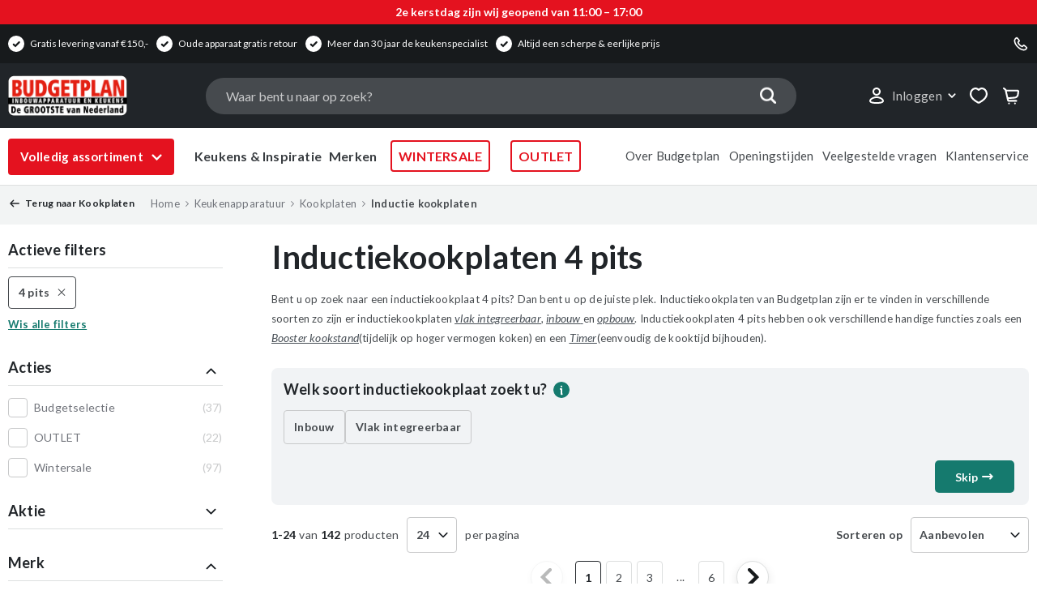

--- FILE ---
content_type: text/html; charset=UTF-8
request_url: https://www.budgetplan.nl/apparatuur/kookplaten/inductiekookplaten/l/4_pits
body_size: 88855
content:
 <!doctype html><html lang="nl"><head ><script> var LOCALE = 'nl\u002DNL'; var BASE_URL = 'https\u003A\u002F\u002Fwww.budgetplan.nl\u002F'; var require = { 'baseUrl': 'https\u003A\u002F\u002Fwww.budgetplan.nl\u002Fstatic\u002Fversion1765349501\u002Ffrontend\u002FISM\u002Fbudgetplan\u002Fnl_NL' };</script> <meta charset="utf-8"/>
<meta name="title" content="Inductiekookplaten 4 pits kopen? De goedkoopste in A-merken  | Budgetplan"/>
<meta name="description" content="Uw nieuwe inductiekookplaat 4 pits vindt u snel en voordelig bij Budgetplan. Budgetplan, al meer dan 30 jaar dé specialist!  ✓ Gratis verzending vanaf €150"/>
<meta name="robots" content="INDEX,FOLLOW"/>
<meta name="viewport" content="width=device-width, initial-scale=1"/>
<meta name="format-detection" content="telephone=no"/>
<meta name="" content="IE=edge"/>
<title>Inductiekookplaten 4 pits kopen? De goedkoopste in A-merken  | Budgetplan</title>
<link  rel="stylesheet" type="text/css"  media="all" href="https://www.budgetplan.nl/static/version1765349501/_cache/merged/2cae8bb5f824a1995ffc3d48fa5e1686.min.css" />
<link  rel="stylesheet" type="text/css"  media="screen and (min-width: 768px)" href="https://www.budgetplan.nl/static/version1765349501/frontend/ISM/budgetplan/nl_NL/css/styles-l.min.css" />
<link  rel="stylesheet" type="text/css"  media="print" href="https://www.budgetplan.nl/static/version1765349501/frontend/ISM/budgetplan/nl_NL/css/print.min.css" />
<script  type="text/javascript"  src="https://www.budgetplan.nl/static/version1765349501/_cache/merged/d55b3d0252a32b0df6bcc7b277bdd629.min.js"></script>
<link rel="preload" as="font" crossorigin="anonymous" href="https://www.budgetplan.nl/static/version1765349501/frontend/ISM/budgetplan/nl_NL/fonts/opensans/light/opensans-300.woff2" />
<link rel="preload" as="font" crossorigin="anonymous" href="https://www.budgetplan.nl/static/version1765349501/frontend/ISM/budgetplan/nl_NL/fonts/opensans/regular/opensans-400.woff2" />
<link rel="preload" as="font" crossorigin="anonymous" href="https://www.budgetplan.nl/static/version1765349501/frontend/ISM/budgetplan/nl_NL/fonts/opensans/semibold/opensans-600.woff2" />
<link rel="preload" as="font" crossorigin="anonymous" href="https://www.budgetplan.nl/static/version1765349501/frontend/ISM/budgetplan/nl_NL/fonts/opensans/bold/opensans-700.woff2" />
<link rel="preload" as="font" crossorigin="anonymous" href="https://www.budgetplan.nl/static/version1765349501/frontend/ISM/budgetplan/nl_NL/fonts/Luma-Icons.woff2" />
<link  rel="stylesheet" type="text/css" href="https://fonts.googleapis.com/css?family=Lato:400,400i,700&amp;amp;display=swap" />
<link  rel="icon" type="image/x-icon" href="https://www.budgetplan.nl/media/favicon/stores/1/favicon.ico" />
<link  rel="shortcut icon" type="image/x-icon" href="https://www.budgetplan.nl/media/favicon/stores/1/favicon.ico" />
<link  rel="canonical" href="https://www.budgetplan.nl/apparatuur/kookplaten/inductiekookplaten/l/4_pits" />
<link  rel="next" href="https://www.budgetplan.nl/apparatuur/kookplaten/inductiekookplaten/l/4_pits?p=2" />


<script type="text/javascript">
    (function(c,l,a,r,i,t,y){
        c[a]=c[a]||function(){(c[a].q=c[a].q||[]).push(arguments)};
        t=l.createElement(r);t.async=1;t.src="https://www.clarity.ms/tag/"+i;
        y=l.getElementsByTagName(r)[0];y.parentNode.insertBefore(t,y);
    })(window, document, "clarity", "script", "stpgz46wbr");
</script>

<style>


<!-- Category jumplinks -->

ul.cat-jumplinks {
  padding: 0;
  margin: 0;
}

ul.cat-jumplinks li {
  vertical-align: top;
  border: 1px solid #e60000;
  background-color: #e60000; 
  font-family: "Lato", Verdana, Arial, sans-serif;
  border-radius: 4px;                 
  padding: 5px 15px;                 
  font-size: 14px;                    
  font-weight: 700;                  
  display: inline-block;
  margin-right: 3px;
  margin-bottom: 5px;
  cursor: pointer;
  transition: all 0.2s ease;
}

ul.cat-jumplinks li a {
  color: #fff !important;
  text-decoration: none;
  white-space: nowrap;
}

ul.cat-jumplinks li:hover {
  background-color: #fff; 
  border: 1px solid rgb(250, 16, 17);
}

ul.cat-jumplinks li:hover a {
  color: #495057 !important; 
}

ul.cat-jumplinks li::before {
  content: none !important;
}

  ul.cat-jumplinks,
  .subcatagorie-links {
    display: flex;
    flex-wrap: nowrap;
    gap: 5px;
    overflow-x: auto;
    overflow-y: hidden;
    -webkit-overflow-scrolling: touch;
    padding: 0 4px 0px;
    margin: 0;
    width: 100%;
    scroll-snap-type: x mandatory;
    margin-top: 10px;
    margin-bottom: 0px;
  }

  ul.cat-jumplinks li,
  .subcatagorie-links li {
    flex: 0 0 auto;
    scroll-snap-align: start;
  }

  ul.cat-jumplinks li a,
  .subcatagorie-links li a {
    display: block;
    white-space: nowrap;
  }


/*
.catalog-product-view .fotorama--fullscreen .fotorama__stage .fotorama__fullscreen-icon:after {
    content: "×";
    font-size: 35px;
    margin-left: 10px;
    margin-top: -3px;
    position: absolute;
}

.fotorama__thumb.fotorama_vertical_ratio.fotorama__loaded.fotorama__loaded--img {
    background: #fff;
}
*/

@media (min-width: 1200px) {
.budgetplan-contentpage .columns .column.main {
max-width: 840px !important;
}
}

@media (max-width: 545px) {
.linked-products-carousel .linked-product-item {
    padding: 10px;
}

.linked-products-carousel .owl-item {
    width: 200px !important;
    margin-right: 5px !important;
    zoom: 0.95;
}

.linked-products-carousel {
    margin: 0px -15px;
}

.linked-products-carousel .adviesprijs span {
    font-size: 12px !important;
}

.linked-products-carousel ul.product-usp-attributes-wrapper li span {
    font-size: 13px !important;
    line-height: 0px !important;
}

.linked-products-carousel .owl-stage-outer {
    width: calc(100% + 30px) !important;
}

.modal-popup.add-to-cart-popup-content .modal-inner-wrap {
    width: 98%;
}
}


.linked-products-carousel img.product-image-photo.lazyloaded {
    max-height: 150px !important;
    width: auto !important;
}

.linked-products-carousel span.product-image-wrapper {
    padding-bottom: 70% !important;
}



@media (max-width: 767px) {

.filter .filter-content-wrapper,
.toolbar .toolbar-sorter.sorter.popFilterAndSorterSticky, 
.toolbar.toolbar-products .fake-filter-trigger.popFilterAndSorterSticky {
z-index: 9999;
}

.page-header .header.content .header-content-first {
    display: block;
    margin-bottom: 18px;
}

.mobile-search-dummy,
.mst-searchautocomplete__close {
    display:  none !important;
}

.page-header .header.content.active-search .mobile-nav-toggle {
    pointer-events: auto;
}

.page-header .header.content.active-search .mobile-nav-toggle:after{
    opacity: 1;  
}

.menu-mobile-wrapper .menu-mobile-header .mobile-nav-close:after {
    content: "×";
    font-size: 40px;
    margin-left: -26px;
    margin-bottom: 3px;
    position: absolute;
}

.checkout-index-index .page-header .header.content .logo {
    margin: auto;
}

.checkout-index-index .checkout-container {
    margin-top: -25px;
}

.checkout-index-index form.form.form-login.improved-form-login.toggle-password {
    border-bottom: 1px solid #ddd;
    margin-bottom: 20px;
}

.checkout-index-index fieldset#customer-email-fieldset {
    margin: 0;
}

.checkout-index-index .field.field-select-billing {
    display: none;
}

body.checkout-index-index .checkout-container {
    margin-top: -25px;
}

.checkout-index-index li#opc-shipping_method {
    border-top: 1px solid #ddd;
    padding-top: 15px;
}

.checkout-index-index .fieldset:last-child {
    margin: 0;
}

body.checkout-index-index .opc-wrapper .checkout-billing-address .different-shipping-address {
    margin: 5px 0px 20px;
}


body.checkout-index-index span#block-comment-heading span {
    color: #000;
    font-size: 2.4rem;
    font-weight: 600;
    border: none;
    padding: 0;
}

.checkout-index-index .opc-wrapper #opc-shipping_method .payment-option-content {
    margin-bottom: 15px;
}

.checkout-index-index div#checkout-payment-method-load {
    margin-top: -45px;
}

.checkout-index-index .checkout-agreement {
    margin-bottom: 15px;
}


}


.products.wrapper .product-items .product-item .product-item-info .product-item-details span.mst-search__highlight {
display: inline;
}

/* hide custom options start */

#product-options-wrapper > div:not(.fieldset),
#product-options-wrapper .fieldset > *:not(.product-montage-optie) {
    display: none;
}

#product-options-wrapper,
#product-options-wrapper > .fieldset {
    margin: 0;
}

/* Small CRO */

.checkout-index-index .opc-sidebar .product-delivery .delivery-text.green,
.checkout-cart-index .pdp-warranty-and-delivery-container .pdp-delivery-text.green p {
    background: #54a662;
    color: #fff !important;
    padding: 3px 10px;
    border-radius: 4px;
    display: inline-block;
}

.checkout-cart-index .pdp-warranty-and-delivery-container {
    margin: 0;
}

.checkout-index-index .opc-sidebar .table-totals .free,
.checkout-cart-index .cart-container .free {
    color: #55a661;
    font-weight: bolder;
}

.checkout-index-index tr.totals-tax,
.checkout-cart-index tr.totals-tax {
    display: none;
}

.checkout-index-index .grand th strong:after,
.checkout-cart-index .cart-totals .grand th strong:after {
    content: " (Incl. BTW)";
    margin-right: auto;
    color: #999;
    font-size: 12px;
}

.checkout-cart-index .amasty-label-container.amasty-label-text-container {
    height: 18px !important;
    padding: 5px 0;
    color: #fff;
    border-radius: 4px;
    font-size: 13px;
    text-align: center;
}

.cart-container .item-info .message.notice {
    display: none;
}

.cart-container .item-info span.cart-price.special-price .free-price {
    font-weight: bold;
}


/* make the carousel stage a flex container */
.linked-products-carousel .owl-stage { display: flex !important; }

/* put PRO3 first, then COMBI+, then COMBI */
.linked-products-carousel .owl-item:has(.linked-product-item[data-linked-sku="PRO3"])  { order: 1; }
.linked-products-carousel .owl-item:has(.linked-product-item[data-linked-sku="COMBI+"]) { order: 2; }
.linked-products-carousel .owl-item:has(.linked-product-item[data-linked-sku="COMBI"])  { order: 3; }

</style>
<!--a8f5fb220cf8c2fe52a2f47708b63d2a-->

<style>
/*hide additional sidebar in homepage*/
body.cms-homepage.cms-index-index .sidebar.sidebar-additional {display:none;}
</style>


<style>
/* SEARCH CHANGES */
@media (min-width: 767px) {

.mst-searchautocomplete__index.magento_catalog_category,
.mst-searchautocomplete__index.magento_cms_page {
    display: none !important;
}

.mst-searchautocomplete__wrapper > div:nth-child(1) > div:nth-child(1) > div.mst-searchautocomplete__index.magento_catalog_product > ul {
        display: grid;
        grid-template-columns: repeat(4, 1fr);
        gap: 0 10px;
        padding: 5px 10px;
}

.mst-searchautocomplete__item.magento_catalog_product {
    display: block;
}

.mst-searchautocomplete__autocomplete._active.mst-2-cols div.magento_catalog_product {
    width: 790px;
    max-width: 790px;
}

.mst-searchautocomplete__autocomplete._active.mst-2-cols {
    width: 790px !important;
}

.mst-searchautocomplete__item.magento_catalog_product .mst-product-image-wrapper img {
    height: 14rem;
    max-width: 14rem;
}

.mst-searchautocomplete__item.magento_catalog_product .mst-product-image-wrapper {
        height: 14rem;
        width: 14rem;
        margin-right: auto;
        margin: auto;
        margin-left: auto;
}

.mst-searchautocomplete__item.magento_catalog_product .price .price-container .price-label {
    display: inline-block;
    font-weight: lighter;
    color: #70737a;
}

.mst-searchautocomplete__item.magento_catalog_product .price-box {
    display: block;
    margin-top: 15px;
}

.mst-searchautocomplete__item.magento_catalog_product._active {
    background: #fff !important;
    outline: 2px solid #e4121f;
}

.mst-searchautocomplete__item.magento_catalog_product .price .price-label {
    margin: 0;
}
}

.filter .categories-desktop-filter .filter-options-content .label:hover,
.filter-options-content li.item.category-filter:hover .label {
    text-decoration: underline;
    cursor: pointer;
}


body[class*="product-quooker"]  .dont-show-price-block .price-wrapper .price:before {
    content: "Normaal ";
    font-size: 13px;
    color: #000;
}

/*
body[class*="product-quooker"]  .price-hide-on-state form#default-enquiry-form {
    background: url('https://www.budgetplan.nl/media/wysiwyg/BFD-Stickers-prijs-mail.png');
    background-size: 100%;
    background-repeat: no-repeat;
    padding-top: 80px;
}
*/



.message.success {
    color: green;
}

.message.success>*:first-child:before {
    color: green;
}


.mobile-header-usp, .header-usp {
    display: none;
}

  .arrow-header-wrap {
    display: inline-flex;
    align-items: center;
  }

  .arrow-header-usp  {
    stroke: currentColor;   
    animation: ping-pong 1.5s ease-in-out infinite alternate;
    will-change: transform;
  }

  @keyframes ping-pong {
    from { transform: translateX(0); }
    to   { transform: translateX(8px); }  /* tweak travel distance */
  }

  /* Respect users who prefer reduced motion */
  @media (prefers-reduced-motion: reduce) {
    .arrow-header-usp { animation: none; }
  }



/* Wiggle the Amasty label ONLY when the product <li> is hovered */
li.item.product.product-item:hover .amasty-label-container[class*=" amasty-label-container-63"] {
  animation: label-wiggle 1250ms ease-in-out;
  transform-origin: top left;       /* pivot from the sticker’s corner */
  will-change: transform;
  pointer-events: none;             /* keeps the label from blocking hover */
}

/* Smooth, subtle wiggle */
@keyframes label-wiggle {
  0%   { transform: rotate(0deg) translate(0, 0); }
  12%  { transform: rotate(-6deg) translate(-1px, 1px); }
  25%  { transform: rotate(5deg) translate(1px, -1px); }
  37%  { transform: rotate(-4deg) translate(-1px, 0); }
  50%  { transform: rotate(3deg) translate(0.5px, -0.5px); }
  62%  { transform: rotate(-2deg) translate(-0.5px, 0.5px); }
  75%  { transform: rotate(2deg) translate(0.5px, -0.5px); }
  100% { transform: rotate(0deg) translate(0, 0); }
}

/* Respect users who prefer reduced motion */
@media (prefers-reduced-motion: reduce) {
  .item.product.product-item:hover .amasty-label-container[class*=" amasty-label-container-63"] {
    animation: none;
  }
}



</style>


<meta name="google-site-verification" content="IyJkf6aG08-mNxgdzYd2m3aVaJ0TDKrBvqbzKA-SncU" />
<meta name="p:domain_verify" content="f8314f25a28863a0fcb608212f51e870"/>

<script>

function addCustomOptionMessage() {

    function insertAfter(referenceNode, newNode) {
        referenceNode.parentNode.insertBefore(newNode, referenceNode.nextSibling);
    }

    var field = document.querySelectorAll('.product-item-details .item-options');

    if (document.body.classList.contains('checkout-cart-index') && field) {
	for (i = 0; i < field.length; ++i) {
	    if(field[i].querySelector('.item-option').textContent.toLowerCase().indexOf("montage") >= 0){
		var message = document.createElement("div");
		message.innerHTML = "Door maatregelen rondom het coronavirus, kan de wachttijd voor montage ongeveer 5-10 werkdagen duren.";
		message.style.width = '100%';
		message.style.fontStyle = 'italic';
		message.style.fontSize = '1.2rem';
		message.style.margin = '-4px 0 5px 0';
		message.style.color = '#999';
		var elem = field[i].parentNode.querySelector('.qty');
		insertAfter(elem, message);
	    }
	}
    }

    field = document.querySelector('.product-options-wrapper .options-list .field');

    if (document.body.classList.contains('catalog-product-view') && field && field.querySelector('span').textContent.toLowerCase().indexOf("montage") >= 0) {
        var message = document.createElement("div");
        message.innerHTML = "Door maatregelen rondom het coronavirus, kan de wachttijd voor montage ongeveer 5-10 werkdagen duren.";
	message.style.float = 'left';
        message.style.width = '100%';
	message.style.fontStyle = 'italic';
	message.style.fontSize = '1.3rem';
	message.style.margin = '-20px 0 20px 0';
        var elem = document.querySelector(".pdp-addtocart-and-addtowishlist-container .product-social-links");
        insertAfter(elem, message);
    }
}


/*document.addEventListener("DOMContentLoaded", addCustomOptionMessage);*/
/* temporarily turned off */

</script>

<meta name="facebook-domain-verification" content="yl6vmqtpsir6it02dr3cjry3yrheed" />



<a style="display:block;background: #e4121f;padding: 7px 7px;text-align: center;text-decoration: none !important;color: #fff;display: flex;gap: 4px;align-items: center;justify-content: center;" ><strong>2e kerstdag zijn wij geopend van 11:00 – 17:00</strong>
<span class="arrow-header-wrap" aria-hidden="true">

</span>
</a>   <script type="text/javascript">
    var parameterValue = 'misc';
    var parameterName = 'magentoPageType';
    var pageTypesToUse = {
        'cms_index_index': 'HOME',
        'catalog_category_view': 'POP',
        'catalog_product_view': 'PDP',
        'checkout_cart_index': 'CART',
        'checkout_index_index': 'CHECKOUT',
        'catalogsearch_result_index': 'SEARCH_RESULT_PAGE'
    };
    var actionName = "catalog_category_view";

    if (actionName in pageTypesToUse) {
        parameterValue = pageTypesToUse[actionName];
    }
    if (typeof newrelic !== "undefined") {
        newrelic.setCustomAttribute(parameterName, parameterValue);
    } else {
        console.log(parameterValue);
    }</script> <script type="text/x-magento-init">
        {
            "*": {
                "Magento_PageCache/js/form-key-provider": {
                    "isPaginationCacheEnabled":
                        0                }
            }
        }</script>  <!-- GOOGLE TAG MANAGER --><script type="text/x-magento-init">
            {
                "*": {
                    "Magento_GoogleTagManager/js/google-tag-manager": {
                        "isCookieRestrictionModeEnabled": 0,
                        "currentWebsite": 1,
                        "cookieName": "user_allowed_save_cookie",
                        "gtmAccountId": "GTM\u002DPDTTF4W",
                        "storeCurrencyCode": "EUR",
                        "ordersData": []                    }
                }
            }</script><!-- END GOOGLE TAG MANAGER --> <script type="text&#x2F;javascript" src="https&#x3A;&#x2F;&#x2F;chimpstatic.com&#x2F;mcjs-connected&#x2F;js&#x2F;users&#x2F;10ca3b7c5c95e76f297b1db3e&#x2F;99081dbb2ba35927cf981e84f.js" defer="defer">
</script><link rel="stylesheet" type="text/css" media="all" href="https://maxcdn.bootstrapcdn.com/font-awesome/latest/css/font-awesome.min.css"/>  <style>@media screen and (max-width: 767px) {
    .searchautocomplete__autocomplete {
        max-height: 200px;
        overflow-y: scroll;
    }
}</style>  <link rel="prefetch" as="script" href="https://www.budgetplan.nl/static/version1765349501/frontend/ISM/budgetplan/nl_NL/magepack/bundle-common.min.js"/>  <link rel="prefetch" as="script" href="https://www.budgetplan.nl/static/version1765349501/frontend/ISM/budgetplan/nl_NL/magepack/bundle-category.min.js"/> </head><body data-container="body" data-mage-init='{"loaderAjax": {}, "loader": { "icon": "https://www.budgetplan.nl/static/version1765349501/frontend/ISM/budgetplan/nl_NL/images/loader-2.gif"}}' id="html-body" class="page-with-filter page-products categorypath-apparatuur-kookplaten-inductiekookplaten category-inductiekookplaten page-layout-2columns-left catalog-category-view page-layout-category-full-width">     <script>
    window.postcodeValidationMap = {"NL":"^(\\d{4}\\s?[a-zA-Z]{2})$"};
    require(['customValidation']);</script>         <script type="text/x-magento-init">
    {
        "*": {
            "Magento_PageBuilder/js/widget-initializer": {
                "config": {"[data-content-type=\"slider\"][data-appearance=\"default\"]":{"Magento_PageBuilder\/js\/content-type\/slider\/appearance\/default\/widget":false},"[data-content-type=\"map\"]":{"Magento_PageBuilder\/js\/content-type\/map\/appearance\/default\/widget":false},"[data-content-type=\"row\"]":{"ISM_PageBuilderExtensionRow\/js\/content-type\/row\/appearance\/default\/widget":false},"[data-content-type=\"tabs\"]":{"Magento_PageBuilder\/js\/content-type\/tabs\/appearance\/default\/widget":false},"[data-content-type=\"slide\"]":{"Magento_PageBuilder\/js\/content-type\/slide\/appearance\/default\/widget":{"buttonSelector":".pagebuilder-slide-button","showOverlay":"hover","dataRole":"slide"}},"[data-content-type=\"banner\"]":{"ISM_PageBuilderExtensionRow\/js\/content-type\/banner\/appearance\/default\/widget":{"buttonSelector":".pagebuilder-banner-button","showOverlay":"hover","dataRole":"banner"}},"[data-content-type=\"buttons\"]":{"Magento_PageBuilder\/js\/content-type\/buttons\/appearance\/inline\/widget":false},"[data-content-type=\"products\"][data-appearance=\"carousel\"]":{"Magento_PageBuilder\/js\/content-type\/products\/appearance\/carousel\/widget":false},"[data-content-type=\"accordion\"]":{"ISM_PageBuilderAccordion\/js\/content-type\/ism-accordion\/appearance\/default\/widget":false},"[data-content-type=\"advice_banner\"]":{"ISM_PageBuilderAdviceContactBanner\/js\/widgets\/advice-banner":false},"[data-content-type=\"advice_banner_image\"]":{"ISM_PageBuilderAdviceContactBannerImage\/js\/widgets\/advice-banner-image":false},"[data-content-type=\"ism_brandlogoslider\"]":{"ISM_PageBuilderBrandLogoSlider\/js\/content-type\/ism-brandlogoslider\/appearance\/default\/widget":false},"[data-content-type=\"ism_categorybanner\"]":{"ISM_PageBuilderCategoryBanner\/js\/widgets\/toggle-button":false}},
                "breakpoints": {"desktop":{"label":"Desktop","stage":true,"default":true,"class":"desktop-switcher","icon":"Magento_PageBuilder::css\/images\/switcher\/switcher-desktop.svg","conditions":{"min-width":"1024px"},"options":{"products":{"default":{"slidesToShow":"4"}}}},"tablet":{"conditions":{"max-width":"1023px","min-width":"768px"},"options":{"products":{"default":{"slidesToShow":"3"},"continuous":{"slidesToShow":"3"}}}},"mobile":{"label":"Mobile","stage":true,"class":"mobile-switcher","icon":"Magento_PageBuilder::css\/images\/switcher\/switcher-mobile.svg","media":"only screen and (max-width: 768px)","conditions":{"max-width":"767px","min-width":"600px"},"options":{"products":{"default":{"slidesToShow":"2"}}}},"mobile-small":{"conditions":{"max-width":"599px"},"options":{"products":{"default":{"slidesToShow":"1"},"continuous":{"slidesToShow":"1"}}}}}            }
        }
    }</script> <div class="cookie-status-message" id="cookie-status">The store will not work correctly in the case when cookies are disabled.</div> <script type="text&#x2F;javascript">document.querySelector("#cookie-status").style.display = "none";</script> <script type="text/x-magento-init">
    {
        "*": {
            "cookieStatus": {}
        }
    }</script> <script type="text/x-magento-init">
    {
        "*": {
            "mage/cookies": {
                "expires": null,
                "path": "\u002F",
                "domain": ".www.budgetplan.nl",
                "secure": true,
                "lifetime": "7776000"
            }
        }
    }</script>  <noscript><div class="message global noscript"><div class="content"><p><strong>JavaScript lijkt te zijn uitgeschakeld in uw browser.</strong> <span> Voor de beste gebruikerservaring, zorg ervoor dat javascript ingeschakeld is voor uw browser.</span></p></div></div></noscript>   <script>    require.config({
        map: {
            '*': {
                wysiwygAdapter: 'mage/adminhtml/wysiwyg/tiny_mce/tinymceAdapter'
            }
        }
    });</script>  <script> window.cookiesConfig = window.cookiesConfig || {}; window.cookiesConfig.secure = true; </script> <script>    require.config({
        paths: {
            googleMaps: 'https\u003A\u002F\u002Fmaps.googleapis.com\u002Fmaps\u002Fapi\u002Fjs\u003Fv\u003D3\u0026key\u003D'
        },
        config: {
            'Magento_PageBuilder/js/utils/map': {
                style: '',
            },
            'Magento_PageBuilder/js/content-type/map/preview': {
                apiKey: '',
                apiKeyErrorMessage: 'You\u0020must\u0020provide\u0020a\u0020valid\u0020\u003Ca\u0020href\u003D\u0027https\u003A\u002F\u002Fwww.budgetplan.nl\u002Fadminhtml\u002Fsystem_config\u002Fedit\u002Fsection\u002Fcms\u002F\u0023cms_pagebuilder\u0027\u0020target\u003D\u0027_blank\u0027\u003EGoogle\u0020Maps\u0020API\u0020key\u003C\u002Fa\u003E\u0020to\u0020use\u0020a\u0020map.'
            },
            'Magento_PageBuilder/js/form/element/map': {
                apiKey: '',
                apiKeyErrorMessage: 'You\u0020must\u0020provide\u0020a\u0020valid\u0020\u003Ca\u0020href\u003D\u0027https\u003A\u002F\u002Fwww.budgetplan.nl\u002Fadminhtml\u002Fsystem_config\u002Fedit\u002Fsection\u002Fcms\u002F\u0023cms_pagebuilder\u0027\u0020target\u003D\u0027_blank\u0027\u003EGoogle\u0020Maps\u0020API\u0020key\u003C\u002Fa\u003E\u0020to\u0020use\u0020a\u0020map.'
            },
        }
    });</script><script>
    require.config({
        shim: {
            'Magento_PageBuilder/js/utils/map': {
                deps: ['googleMaps']
            }
        }
    });</script> <!-- GOOGLE TAG MANAGER --><noscript><iframe src="https://www.googletagmanager.com/ns.html?id=GTM-PDTTF4W" height="0" width="0" style="display:none;visibility:hidden"></iframe></noscript><!-- END GOOGLE TAG MANAGER --> <script type="text/x-magento-init">
    {
        "*": {
            "Magento_GoogleTagManager/js/google-tag-manager-cart": {
                "blockNames": ["category.products.list","product.info.upsell","catalog.product.related","checkout.cart.crosssell","search_result_list"],
                "cookieAddToCart": "add_to_cart",
                "cookieRemoveFromCart":
                    "remove_from_cart",
                "advancedAddToCart": "add_to_cart_advanced"
            }
        }
    }</script>  <script>
        require([
                'jquery',
                'Mirasvit_SearchAutocomplete/js/autocomplete',
                'Mirasvit_SearchAutocomplete/js/typeahead'
            ], function ($, autocomplete, typeahead) {
                var selector = 'input#search, input#mobile_search, .minisearch input[type="text"]';

                $(document).ready(function () {
                    $('#search_mini_form').prop("minSearchLength", 10000);

                    const $input = $(selector);

                    $input.each(function (index, searchInput) {
                         new autocomplete($(searchInput)).init({"query":"","priceFormat":{"pattern":"\u20ac\u00a0%s","precision":2,"requiredPrecision":2,"decimalSymbol":",","groupSymbol":".","groupLength":3,"integerRequired":false},"minSearchLength":2,"url":"https:\/\/www.budgetplan.nl\/searchautocomplete\/ajax\/suggest\/","storeId":"1","delay":200,"layout":"2columns","popularTitle":"Popular Suggestions","popularSearches":[],"isTypeaheadEnabled":false,"typeaheadUrl":"https:\/\/www.budgetplan.nl\/searchautocomplete\/ajax\/typeahead\/","minSuggestLength":2});
                    });
                });
            }
        );</script><script id="searchAutocompletePlaceholder" type="text/x-custom-template">
    <div class="mst-searchautocomplete__autocomplete">
        <div class="mst-searchautocomplete__spinner">
            <div class="spinner-item spinner-item-1"></div>
            <div class="spinner-item spinner-item-2"></div>
            <div class="spinner-item spinner-item-3"></div>
            <div class="spinner-item spinner-item-4"></div></div>

        <div class="mst-searchautocomplete__close">&times;</div></div></script><script id="searchAutocompleteWrapper" type="text/x-custom-template">
    <div class="mst-searchautocomplete__wrapper">
        <div data-bind="visible: result().noResults == false">
            <div data-bind="foreach: { data: result().indexes, as: 'index' }">
                <div data-bind="visible: index.totalItems, attr: {class: 'mst-searchautocomplete__index ' + index.identifier}">
                    <div class="mst-searchautocomplete__index-title">
                        <span data-bind="text: index.title"></span>
                        <span data-bind="visible: index.isShowTotals">
                            <span class="total-qty" data-bind="text: index.totalItems"></span></span></div>

                    <ul data-bind="foreach: { data: index.items, as: 'item' }">
                        <li data-bind="
                            template: { name:index.identifier, data: item },
                            attr: {class: 'mst-searchautocomplete__item ' + index.identifier},
                            event: { mouseover: $parents[1].onMouseOver, mouseout: $parents[1].onMouseOut, mousedown: $parents[1].onClick },
                            css: {_active: $data.isActive}"></li></ul></div></div>

            <div class="mst-searchautocomplete__show-all" data-bind="visible: result().urlAll && result().totalItems > 0">
                <a data-bind="attr: { href: result().urlAll }">
                    <span data-bind="text: result().textAll"></span></a></div></div>

        <div class="mst-searchautocomplete__empty-result" data-bind="visible: result().noResults == true && !loading()">
            <span data-bind="text: result().textEmpty"></span></div></div></script><script id="popular" type="text/x-custom-template">
    <a class="title" data-bind="text: query"></a></script><script id="magento_search_query" type="text/x-custom-template">
    <a class="title" data-bind="text: query_text, attr: {href: url}, highlight"></a> <span class="num_results"
                                                                                           data-bind="text: num_results"></span></script><script id="magento_catalog_product" type="text/x-custom-template">
    <!-- ko if: image -->
    <a rel="noreferrer" data-bind="attr: {href: url}">
        <div class="mst-product-image-wrapper"><img data-bind="attr: {src: image}"/></div></a>
    <!-- /ko -->

    <div class="meta">
        <div class="title">
            <a rel="noreferrer" data-bind="html: name, attr: {href: url}, highlight"></a>

            <!-- ko if: sku -->
            <span class="sku" data-bind="text: sku, highlight"></span>
            <!-- /ko --></div>

        <!-- ko if: description -->
        <div class="description" data-bind="text: description, highlight"></div>
        <!-- /ko -->

        <!-- ko if: rating -->
        <div data-bind="html: rating"></div>
        <!-- /ko -->

        <form data-role="tocart-form" class="to-cart"
              data-bind="visible: cart.visible, attr:{action: cart.params.action}, afterRender: $parents[2].afterRender"
              method="post">
            <input type="hidden" name="product" data-bind="value: cart.params.data.product">
            <input type="hidden" name="uenc" data-bind="value: cart.params.data.uenc">
            <input type="hidden" name="form_key" data-bind="value: $parents[2].form_key"/>
            <button type="submit" class="action tocart primary">
                <span data-bind="html: cart.label,event: { mousedown: $parents[2].onSubmit }"></span></button></form>

        <div class="store">
            <div data-bind="html: price" class="price"></div></div></div></script><script id="magento_catalog_categoryproduct" type="text/x-custom-template">
    <a class="title" data-bind="text: name, attr: {href: url}, highlight"></a></script><script id="magento_catalog_category" type="text/x-custom-template">
    <a class="title" data-bind="text: name, attr: {href: url}, highlight"></a></script><script id="magento_cms_page" type="text/x-custom-template">
    <a class="title" data-bind="text: name, attr: {href: url}, highlight"></a></script><script id="magento_catalog_attribute" type="text/x-custom-template">
    <a class="title" data-bind="text: name, attr: {href: url}, highlight"></a></script><script id="magento_catalog_attribute_2" type="text/x-custom-template">
    <a class="title" data-bind="text: name, attr: {href: url}, highlight"></a></script><script id="magento_catalog_attribute_3" type="text/x-custom-template">
    <a class="title" data-bind="text: name, attr: {href: url}, highlight"></a></script><script id="magento_catalog_attribute_4" type="text/x-custom-template">
    <a class="title" data-bind="text: name, attr: {href: url}, highlight"></a></script><script id="magento_catalog_attribute_5" type="text/x-custom-template">
    <a class="title" data-bind="text: name, attr: {href: url}, highlight"></a></script><script id="mirasvit_kb_article" type="text/x-custom-template">
    <a class="title" data-bind="text: name, attr: {href: url}, highlight"></a></script><script id="external_wordpress_post" type="text/x-custom-template">
    <a class="title" data-bind="text: name, attr: {href: url}, highlight"></a></script><script id="amasty_blog_post" type="text/x-custom-template">
    <a class="title" data-bind="text: name, attr: {href: url}, highlight"></a></script><script id="amasty_faq_question" type="text/x-custom-template">
    <a class="title" data-bind="text: name, attr: {href: url}, highlight"></a></script><script id="magefan_blog_post" type="text/x-custom-template">
    <a class="title" data-bind="text: name, attr: {href: url}, highlight"></a></script><script id="mageplaza_blog_post" type="text/x-custom-template">
    <a class="title" data-bind="text: name, attr: {href: url}, highlight"></a></script><script id="aheadworks_blog_post" type="text/x-custom-template">
    <a class="title" data-bind="text: name, attr: {href: url}, highlight"></a></script><script id="mirasvit_blog_post" type="text/x-custom-template">
    <a class="title" data-bind="text: name, attr: {href: url}, highlight"></a></script><script id="mirasvit_gry_registry" type="text/x-custom-template">
    <a class="title" data-bind="text: title, attr: {href: url}, highlight"></a>
    <p data-bind="text: name, highlight"></p></script><script id="ves_blog_post" type="text/x-custom-template">
    <a class="title" data-bind="text: name, attr: {href: url}, highlight"></a></script><script id="fishpig_glossary_word" type="text/x-custom-template">
    <a class="title" data-bind="text: name, attr: {href: url}, highlight"></a></script><script id="blackbird_contentmanager_content" type="text/x-custom-template">
    <a class="title" data-bind="text: name, attr: {href: url}, highlight"></a></script><script id="mirasvit_brand_page" type="text/x-custom-template">
    <a class="title" data-bind="text: name, attr: {href: url}, highlight"></a></script>   <style>@media screen and (max-width: 767px) {
    .mst-searchautocomplete__autocomplete {
        max-height: 300px;
        overflow-y: scroll;
    }
}</style> <script>
    require(['jquery'], function ($) {
        let currentCategoryId = 27;

        try {
            localStorage.setItem('last_viewed_category_id_for_breadcrumb', currentCategoryId);
        } catch (e) {
            console.warn('localStorage unavailable');
        }
    });</script><div class="page-wrapper"><div class="sticky-header-wrapper-not"><div class="mobile-header-usp"><style>#html-body [data-pb-style=A2Q7397]{justify-content:flex-start;display:flex;flex-direction:column;background-position:left top;background-size:cover;background-repeat:no-repeat;background-attachment:scroll}#html-body [data-pb-style=A2Q7397],#html-body [data-pb-style=VTCWKUL]{border-style:none;border-width:1px;border-radius:0;margin:0;padding:0}</style><div data-content-type="row" data-appearance="contained" data-speed="300" data-carousel="false" data-autoplay="false" data-slides-to-scroll="1" data-slides-to-show="4" data-autoplay-speed="4000" data-infinite-loop="false" data-show-desktop-arrows="false" data-show-desktop-dots="false" data-show-mobile-arrows="false" data-show-mobile-dots="true" data-element="main"><div data-enable-parallax="0" data-parallax-speed="0.5" data-background-images="{}" data-background-type="image" data-video-loop="true" data-video-play-only-visible="true" data-video-lazy-load="true" data-video-fallback-src="" data-element="inner" data-pb-style="A2Q7397"><div data-content-type="html" data-appearance="default" data-element="main" data-pb-style="VTCWKUL" data-decoded="true"><ul>
<li><span style="text-decoration: underline; color: #ffffff;"><strong><a href="https://www.budgetplan.nl/keukencollectie"><span class="mobile-usp-item" style="color: #ffffff;">KEUKENS & KEUKENINSPIRATIE</span></a></strong></span></li>
</ul>
</div></div></div></div><script type="text/javascript">
    require([
        'jquery',
        'slick'
    ], function ($) {
        'use strict';

        $(".mobile-header-usp ul").slick({
                autoplay : true,
                infinite: true,
                arrows: false,
                dots: false,
                slidesToShow: 1,
                slidesToScroll: 1,
            });
    });</script><div class="header-usp"></div> <div class="additional-header-usp"><div class="additional-header-usp-wrapper"><style>#html-body [data-pb-style=H48TPFS]{justify-content:flex-start;display:flex;flex-direction:column;background-position:left top;background-size:cover;background-repeat:no-repeat;background-attachment:scroll;border-style:none;border-width:1px;border-radius:0;margin:0 0 10px;padding:0}#html-body [data-pb-style=S4OXJ6R]{border-style:none;border-width:1px;border-radius:0;margin:0;padding:0}</style><div data-content-type="row" data-appearance="contained" data-speed="300" data-carousel="false" data-autoplay="false" data-slides-to-scroll="1" data-slides-to-show="3" data-autoplay-speed="4000" data-infinite-loop="true" data-show-desktop-arrows="false" data-show-desktop-dots="false" data-show-mobile-arrows="true" data-show-mobile-dots="true" data-element="main"><div data-enable-parallax="0" data-parallax-speed="0.5" data-background-images="{}" data-background-type="image" data-video-loop="true" data-video-play-only-visible="true" data-video-lazy-load="true" data-video-fallback-src="" data-element="inner" data-pb-style="H48TPFS"><div data-content-type="html" data-appearance="default" data-element="main" data-pb-style="S4OXJ6R" data-decoded="true"><ul>
<li><a href="https://www.budgetplan.nl/klantenservice/verzending-bezorging">Gratis levering vanaf €150,-</a></li>
<li><a href="https://www.budgetplan.nl/klantenservice/veelgestelde-vragen">Oude apparaat gratis retour</a></li>
<li><a href="https://www.budgetplan.nl/over-budgetplan/over-budgetplan">Meer dan 30 jaar de keukenspecialist</a></li>
<li><a href="https://www.budgetplan.nl/apparatuur/outlet">Altijd een scherpe & eerlijke prijs</a></li>
</ul></div></div></div> <div class="service-text mobile-hide"><style>#html-body [data-pb-style=AOHD86I]{justify-content:flex-start;display:flex;flex-direction:column;background-position:left top;background-size:cover;background-repeat:no-repeat;background-attachment:scroll}#html-body [data-pb-style=AOHD86I],#html-body [data-pb-style=N2N4GMM]{border-style:none;border-width:1px;border-radius:0;margin:0;padding:0}</style><div data-content-type="row" data-appearance="contained" data-speed="300" data-carousel="false" data-autoplay="false" data-slides-to-scroll="1" data-slides-to-show="4" data-autoplay-speed="4000" data-infinite-loop="false" data-show-desktop-arrows="false" data-show-desktop-dots="false" data-show-mobile-arrows="false" data-show-mobile-dots="true" data-element="main"><div data-enable-parallax="0" data-parallax-speed="0.5" data-background-images="{}" data-background-type="image" data-video-loop="true" data-video-play-only-visible="true" data-video-lazy-load="true" data-video-fallback-src="" data-element="inner" data-pb-style="AOHD86I"><div data-content-type="html" data-appearance="default" data-element="main" data-pb-style="N2N4GMM" data-decoded="true"><div class="delivery-service-wrapper" data-role="delivery-msg-section" data-bind="scope: 'delivery_msg'">
    <img style="display: none;" src="https://www.budgetplan.nl/static/version1765349501/frontend/ISM/budgetplan/nl_NL/images/phone.svg" alt="service text" data-bind="style: {display: delivery_msg().icon}" />
    <span class="delivery-msg-section" data-bind="html: delivery_msg().msg"></span>
</div></div></div></div></div></div></div><script type="text/javascript">
    require([
        'jquery',
        'slick'
    ], function ($) {
        'use strict';

        var $usp = jQuery(".additional-header-usp ul");
        var mediaQuery = window.matchMedia('(max-width: 767px)');

        var handleSwitchSlick = function (e) {
            if (e.matches) {
                $usp.slick({
                    autoplay : true,
                    infinite: true,
                    arrows: false,
                    dots: false,
                    slidesToShow: 1,
                    slidesToScroll: 1,
                })

            } else if ($usp.hasClass('slick-initialized')) {
                $usp.slick('unslick');
            }
        }

        mediaQuery.addEventListener("change", function () {
            handleSwitchSlick(mediaQuery);
        });

        handleSwitchSlick(mediaQuery);
    });</script><header class="page-header"><div class="header content"> <span data-action="toggle-nav" class="action nav-toggle"><span>Menu</span></span> <a class="logo" href="https://www.budgetplan.nl/" title="budgetplan&#x20;inbouwapparatuur&#x20;en&#x20;keukens" aria-label="store logo"><img src="https://www.budgetplan.nl/media/logo/stores/1/budgetplan-keukens-logo-300px.png" title="budgetplan&#x20;inbouwapparatuur&#x20;en&#x20;keukens" alt="budgetplan&#x20;inbouwapparatuur&#x20;en&#x20;keukens" width="196" height="65" /></a> <div class="header-content-first">  <div class="block block-search"><div class="block block-title"><strong>Zoek</strong></div><div class="block block-content"><form class="form minisearch" id="search_mini_form" action="https://www.budgetplan.nl/catalogsearch/result/" method="get"><div class="field search"><label class="label" for="search" data-role="minisearch-label"><span>Zoek</span></label> <div class="control"><div class="search-icon"></div><input id="search" data-mage-init='{"quickSearch":{ "formSelector":"#search_mini_form", "url":"https://www.budgetplan.nl/search/ajax/suggest/", "destinationSelector":"#search_autocomplete"} }' type="text" name="q" value="" placeholder="Waar bent u naar op zoek?" class="input-text" maxlength="128" role="combobox" aria-haspopup="false" aria-autocomplete="both" autocomplete="off"/><div id="search_autocomplete" class="search-autocomplete"></div> <div class="nested"><a class="action advanced" href="https://www.budgetplan.nl/catalogsearch/advanced/" data-action="advanced-search">Geavanceerd zoeken</a></div></div></div><div class="actions"><div class="mst-searchautocomplete__close" data-mage-init='{"Mirasvit_SearchAutocomplete/js/dummy-close-icon": {}}'>&times;</div><button type="submit" title="Zoek" class="action search"><span>Zoek</span></button></div></form></div></div></div> <div class="header-content-second"> <div data-block="minicart" class="minicart-wrapper"><a class="action showcart" href="https://www.budgetplan.nl/checkout/cart/" data-bind="scope: 'minicart_content'"><span class="text">Winkelmandje</span> <span class="counter qty empty" data-bind="css: { empty: !!getCartParam('summary_count') == false }, blockLoader: isLoading"><span class="counter-number"><!-- ko text: getCartParam('summary_count') --><!-- /ko --></span> <span class="counter-label"><!-- ko i18n: 'Cart' --><!-- /ko --><span>(<!-- ko text: getCartParam('summary_count') --><!-- /ko -->)</span></span></span></a>  <div class="block block-minicart empty" data-role="ismDropdownDialog" data-mage-init='{"ismDropdownDialog":{ "appendTo":"[data-block=minicart]", "triggerTarget":".showcart", "timeout": "2000", "closeOnMouseLeave": false, "closeOnEscape": true, "triggerClass":"active", "parentClass":"active", "buttons":[]}}'><div id="minicart-content-wrapper" data-bind="scope: 'minicart_content'"><!-- ko template: getTemplate() --><!-- /ko --></div></div> <script>
        window.checkout = {"shoppingCartUrl":"https:\/\/www.budgetplan.nl\/checkout\/cart\/","checkoutUrl":"https:\/\/www.budgetplan.nl\/checkout\/","updateItemQtyUrl":"https:\/\/www.budgetplan.nl\/checkout\/sidebar\/updateItemQty\/","removeItemUrl":"https:\/\/www.budgetplan.nl\/checkout\/sidebar\/removeItem\/","imageTemplate":"Magento_Catalog\/product\/image_with_borders","baseUrl":"https:\/\/www.budgetplan.nl\/","minicartMaxItemsVisible":5,"websiteId":"1","maxItemsToDisplay":10,"storeId":"1","storeGroupId":"1","agreementIds":["1"],"customerLoginUrl":"https:\/\/www.budgetplan.nl\/customer\/account\/login\/referer\/aHR0cHM6Ly93d3cuYnVkZ2V0cGxhbi5ubC9hcHBhcmF0dXVyL2tvb2twbGF0ZW4vaW5kdWN0aWVrb29rcGxhdGVuP2Ftb3VudF9jb29raW5nX3pvbmVzPTI4Mjk%2C\/","isRedirectRequired":false,"autocomplete":"off","captcha":{"user_login":{"isCaseSensitive":false,"imageHeight":50,"imageSrc":"","refreshUrl":"https:\/\/www.budgetplan.nl\/captcha\/refresh\/","isRequired":false,"timestamp":1766240185}}};</script><script type="text/x-magento-init">
    {
        "[data-block='minicart']": {
            "Magento_Ui/js/core/app": {"components":{"minicart_content":{"children":{"subtotal.container":{"children":{"subtotal":{"children":{"subtotal.totals":{"config":{"display_cart_subtotal_incl_tax":1,"display_cart_subtotal_excl_tax":0,"template":"Magento_Tax\/checkout\/minicart\/subtotal\/totals"},"component":"Magento_Tax\/js\/view\/checkout\/minicart\/subtotal\/totals","children":{"subtotal.totals.msrp":{"component":"Magento_Msrp\/js\/view\/checkout\/minicart\/subtotal\/totals","config":{"displayArea":"minicart-subtotal-hidden","template":"Magento_Msrp\/checkout\/minicart\/subtotal\/totals"}}}}},"component":"uiComponent","config":{"template":"Magento_Checkout\/minicart\/subtotal"}}},"component":"uiComponent","config":{"displayArea":"subtotalContainer"}},"item.renderer":{"component":"Magento_Checkout\/js\/view\/cart-item-renderer","config":{"displayArea":"defaultRenderer","template":"Magento_Checkout\/minicart\/item\/default"},"children":{"item.image":{"component":"Magento_Catalog\/js\/view\/image","config":{"template":"Magento_Catalog\/product\/image","displayArea":"itemImage"}},"checkout.cart.item.price.sidebar":{"component":"uiComponent","config":{"template":"Magento_Checkout\/minicart\/item\/price","displayArea":"priceSidebar"}}}},"extra_info":{"component":"uiComponent","config":{"displayArea":"extraInfo"}},"promotion":{"component":"uiComponent","config":{"displayArea":"promotion"}}},"config":{"itemRenderer":{"default":"defaultRenderer","simple":"defaultRenderer","virtual":"defaultRenderer"},"template":"Magento_Checkout\/minicart\/content"},"component":"Magento_Checkout\/js\/view\/minicart"}},"types":[]}        },
        "*": {
            "Magento_Ui/js/block-loader": "https://www.budgetplan.nl/static/version1765349501/frontend/ISM/budgetplan/nl_NL/images/loader-1.gif"
        }
    }</script></div> <div class="mobile-search-dummy"></div><div class="header-additional-links"><ul class="header links">  <li class="mobile-hide"> </li> <li class="mobile-hide"><div data-content-type="html" data-appearance="default" data-element="main" data-decoded="true"><a href="advies">Service</a></div></li>  <li class="link wishlist" data-bind="scope: 'wishlist'"><a href="https://www.budgetplan.nl/wishlist/"><span class="label">verlanglijst</span></a></li> <li class="mobile-service-call-icon"><div data-content-type="row" data-appearance="contained" data-anchor-id="" data-speed="300" data-carousel="false" data-autoplay="false" data-slides-to-scroll="1" data-slides-to-show="4" data-autoplay-speed="4000" data-infinite-loop="false" data-show-desktop-arrows="false" data-show-desktop-dots="false" data-show-mobile-arrows="false" data-show-mobile-dots="true" data-element="main"><div data-enable-parallax="0" data-parallax-speed="0.5" data-background-images="{}" data-background-type="image" data-video-loop="true" data-video-play-only-visible="true" data-video-lazy-load="true" data-video-fallback-src="" data-element="inner" data-pb-style="61FA1AC3141EB"><div data-content-type="html" data-appearance="default" data-element="main" data-pb-style="61FA1AC314200" data-decoded="true"><div data-role="delivery-msg-section" data-bind="scope: 'delivery_msg'"><span class="delivery-msg-section" data-bind="html: delivery_msg().msg"></span></div></div></div></div><style>#html-body [data-pb-style="61FA1AC3141EB"]{justify-content: flex-start; display: flex; flex-direction: column; background-position: left top; background-size: cover; background-repeat: no-repeat; background-attachment: scroll; border-style: none; border-width: 1px; border-radius: 0px; margin: 0px; padding: 0px;}#html-body [data-pb-style="61FA1AC314200"]{border-style: none; border-width: 1px; border-radius: 0px; margin: 0px; padding: 0px;}</style></li> <li class="customer-welcome"><span class="customer-name" role="link" tabindex="0" data-mage-init='{"dropdown":{}}' data-toggle="dropdown" data-trigger-keypress-button="true" data-bind="scope: 'customer'"><span>Inloggen</span> <button type="button" class="action switch" tabindex="-1" data-action="customer-menu-toggle"></button></span> <script type="text/x-magento-init">
        {
            "*": {
                "Magento_Ui/js/core/app": {
                    "components": {
                        "customer": {
                            "component": "Magento_Customer/js/view/customer"
                        }
                    }
                }
            }
        }</script> <div class="customer-menu" data-target="dropdown"><ul class="header links"><li><a href="https://www.budgetplan.nl/customer/account/" id="idq9FKYWMT" >Account</a></li> <li class="link wishlist" data-bind="scope: 'wishlist'"><a href="https://www.budgetplan.nl/wishlist/">verlanglijst <!-- ko if: wishlist().counter --><span data-bind="text: wishlist().counter" class="counter qty"></span> <!-- /ko --></a></li> <script type="text/x-magento-init">
    {
        "*": {
            "Magento_Ui/js/core/app": {
                "components": {
                    "wishlist": {
                        "component": "Magento_Wishlist/js/view/wishlist"
                    }
                }
            }
        }
    }</script> <li class="link authorization-link" data-label="of"><a href="https://www.budgetplan.nl/customer/account/login/referer/aHR0cHM6Ly93d3cuYnVkZ2V0cGxhbi5ubC9hcHBhcmF0dXVyL2tvb2twbGF0ZW4vaW5kdWN0aWVrb29rcGxhdGVuP2Ftb3VudF9jb29raW5nX3pvbmVzPTI4Mjk%2C/" >Aanmelden</a></li><li><a href="https://www.budgetplan.nl/customer/account/create/" id="idWoGvl0FY" >Account aanmaken</a></li></ul></div></li></ul></div><div class="desktop-nav" style="display: none;"><span class="text">Menu</span></div></div><script type="text/javascript">
    require(['jquery'], function ($) {
        'use strict';

        $('.mobile-search-dummy').on('click', function () {
            $(this).parents('.header.content').toggleClass('active-search');
        });
    });</script> <div class="mobile-nav-toggle"><span>Menu</span></div><div class="menu-mobile-wrapper" style="width:100%; display:none;"><div class="menu-mobile-header"><div class="menu-mobile-title">Menu</div><div class="menu-back-btn"></div><a href="#" class="mobile-nav-close"></a></div><div class="menu-mobile-links"><a href="#" class="m-home-link">home</a> <ul id="menu-mobile" class="menu-mobile mobile-opened" style="width:100%;" data-mage-init='{"menu":{"responsive":true, "expanded":true, "position":{"my":"left top","at":"left bottom"}}}'>  <li class="main-category "><a href="#tab1" class="main-category-title text-bold"><span>KEUKENS</span></a> <style>#html-body [data-pb-style=PGW7B53]{display:flex;flex-direction:column}#html-body [data-pb-style=LONMBBT]{display:none}#html-body [data-pb-style=RN4DYUS],#html-body [data-pb-style=U6T4OCL]{background-position:left top;background-size:cover;background-repeat:no-repeat;background-attachment:scroll}#html-body [data-pb-style=U6T4OCL]{justify-content:flex-start;display:flex;flex-direction:column;margin:0 0 10px;padding:0}#html-body [data-pb-style=RN4DYUS]{align-self:stretch}#html-body [data-pb-style=FQHV7TM]{display:flex;width:100%}#html-body [data-pb-style=BCN4JT9]{justify-content:flex-start;display:flex;flex-direction:column;background-position:left top;background-size:cover;background-repeat:no-repeat;background-attachment:scroll;width:33.3333%;align-self:stretch}#html-body [data-pb-style=Y93YW0G]{display:flex;flex-direction:column}#html-body [data-pb-style=V8AY6V7]{display:inline-block}#html-body [data-pb-style=CP5XMWN]{text-align:center}#html-body [data-pb-style=C4CARNR]{display:flex;flex-direction:column}#html-body [data-pb-style=P13GU54]{display:inline-block}#html-body [data-pb-style=OJXGPUH]{text-align:center}#html-body [data-pb-style=LKL9D8G]{display:inline-block}#html-body [data-pb-style=JE4JVO1]{text-align:center}#html-body [data-pb-style=R65X4TT]{display:inline-block}#html-body [data-pb-style=K12FOTM]{text-align:center}#html-body [data-pb-style=BT2INVI]{display:inline-block}#html-body [data-pb-style=YHUP78M]{text-align:center}#html-body [data-pb-style=O14MLEW]{display:inline-block}#html-body [data-pb-style=VKUW25T]{text-align:center}#html-body [data-pb-style=P79FGG7]{display:inline-block}#html-body [data-pb-style=HOW1HNA]{text-align:center}#html-body [data-pb-style=ULIPCY0]{display:inline-block}#html-body [data-pb-style=F6K6UC4]{text-align:center}#html-body [data-pb-style=QJ75QXH]{display:flex;flex-direction:column}#html-body [data-pb-style=UD74OLR]{display:inline-block}#html-body [data-pb-style=GTXNOGM]{text-align:center}#html-body [data-pb-style=XHMVF13]{display:inline-block}#html-body [data-pb-style=V0AJ0B2]{text-align:center}#html-body [data-pb-style=N3H337W]{display:inline-block}#html-body [data-pb-style=O23M9AJ]{text-align:center}#html-body [data-pb-style=UTPK0DM]{display:inline-block}#html-body [data-pb-style=DD5NSOI]{text-align:center}#html-body [data-pb-style=COX3MC4]{display:inline-block}#html-body [data-pb-style=YJ2V8NH]{text-align:center}#html-body [data-pb-style=X16WCWK]{justify-content:flex-start;display:flex;flex-direction:column;background-position:left top;background-size:cover;background-repeat:no-repeat;background-attachment:scroll;width:33.3333%;align-self:stretch}#html-body [data-pb-style=FAI3T91]{display:flex;flex-direction:column}#html-body [data-pb-style=V8DJQAL]{display:inline-block}#html-body [data-pb-style=FO5IG6W]{text-align:center}#html-body [data-pb-style=EY3OCNI]{display:inline-block}#html-body [data-pb-style=B611NU2]{text-align:center}#html-body [data-pb-style=MO6MIYO]{display:inline-block}#html-body [data-pb-style=TOIPIG6]{text-align:center}#html-body [data-pb-style=IRJ1JSA]{display:inline-block}#html-body [data-pb-style=X8Q7S0J]{text-align:center}#html-body [data-pb-style=A15V2CN]{display:inline-block}#html-body [data-pb-style=O7B70BW]{text-align:center}#html-body [data-pb-style=IKD6LTG]{justify-content:flex-start;display:flex;flex-direction:column;background-position:left top;background-size:cover;background-repeat:no-repeat;background-attachment:scroll;width:33.3333%;align-self:stretch}#html-body [data-pb-style=W66QRS9]{display:flex;flex-direction:column}#html-body [data-pb-style=CI4370N]{display:inline-block}#html-body [data-pb-style=SF01QIH]{text-align:center}#html-body [data-pb-style=F00G0NY]{display:inline-block}#html-body [data-pb-style=EFEDI69]{text-align:center}#html-body [data-pb-style=B3P00VD]{display:inline-block}#html-body [data-pb-style=QNOYRYH]{text-align:center}#html-body [data-pb-style=VT3VN3K]{display:inline-block}#html-body [data-pb-style=J4F3IOD]{text-align:center}</style><div data-content-type="row" data-appearance="contained" data-speed="300" data-carousel="false" data-autoplay="false" data-slides-to-scroll="1" data-slides-to-show="3" data-autoplay-speed="4000" data-infinite-loop="true" data-show-desktop-arrows="false" data-show-desktop-dots="false" data-show-mobile-arrows="true" data-show-mobile-dots="true" data-element="main"><div data-enable-parallax="0" data-parallax-speed="0.5" data-background-images="{}" data-background-type="image" data-video-loop="true" data-video-play-only-visible="true" data-video-lazy-load="true" data-video-fallback-src="" data-element="inner" data-pb-style="PGW7B53"><div data-content-type="html" data-appearance="default" data-element="main" data-pb-style="LONMBBT" data-decoded="true"><div class="main-category-link-wrapper"><a class="main-category-link" href="https://www.budgetplan.nl/keukens">Alle keukens</a></div>
<div class="sub-categories-wrapper">
<ul class="sub-categories-inner">
<li class="sub-categories"><a class="sub-category-title" href="#">KEUKENSTIJLEN</a> 
<a class="sub-category" title="Alle keukens" href="https://www.budgetplan.nl/keukencollectie" target="_self">Alle keukens</a>
<a class="sub-category" title="Moderne keukens" href="https://www.budgetplan.nl/keukencollectie/keukens-op-stijl/moderne-keukens">Moderne keukens</a> 
<a class="sub-category" title="Keukens met eiland" href="https://www.budgetplan.nl/keukencollectie/keukenopstelling/kookeiland-keukens" target="_self">Keukens met eiland</a> 
<a class="sub-category" title="Industriële keukens" href="https://www.budgetplan.nl/keukencollectie/keukens-op-stijl/industriele-keukens" target="_self">Industriële keukens</a> 
<a class="sub-category" title="Landelijke keukens" href="https://www.budgetplan.nl/keukencollectie/keukens-op-stijl/landelijke-keukens" target="_self">Landelijke keukens</a> 
<a class="sub-category" title="Showroom keukens" href="https://www.budgetplan.nl/keukencollectie/keukens-op-stijl/showroom-keukens" target="_self">Showroom keukens</a> 
<a title="Keukenkasten" href="https://www.budgetplan.nl/keukenkasten" target="_self">Keukenkasten</a> 
<a class="sub-category" title="Klassieke keukens" href="https://www.budgetplan.nl/keukencollectie/keukens-op-stijl/klassieke-keukens" target="_self">Klassieke keukens</a> 
</a></li>
</ul>
<ul class="sub-categories-inner">
<li class="sub-categories"><a class="sub-category-title" href="#">VERSCHILLENDE KEUKENOPSTELLINGEN</a> <a class="sub-category" title="Accessoires outlet" href="https://www.budgetplan.nl/keukencollectie/keukenopstelling/kookeiland-keukens" target="_self">Keukens met kookeiland</a> <a class="sub-category" title="Accessoires outlet" href="https://www.budgetplan.nl/keukencollectie/keukenopstelling/hoek-keukens" target="_self">Hoekkeukens</a> <a class="sub-category" title="Accessoires outlet" href="https://www.budgetplan.nl/keukencollectie/keukenopstelling/rechte-keukens" target="_self">Rechte keukens</a> <a class="sub-category" title="Accessoires outlet" href="https://www.budgetplan.nl/keukencollectie/keukenopstelling/u-keukens" target="_self">U keukens</a> <a class="sub-category" title="Accessoires outlet" href="https://www.budgetplan.nl/keukencollectie/keukenopstelling/kleine-keukens" target="_self">Kleine keukens</a> </li>
</ul>
<ul class="sub-categories-inner">
<li class="sub-categories"><a class="sub-category-title" href="#">VERSCHILLENDE KLEUREN KEUKENS</a> <a class="sub-category" title="Accessoires outlet" href="https://www.budgetplan.nl/keukencollectie/keukens-op-kleur/witte-keukens" target="_self">Witte keukens</a> <a class="sub-category" title="Accessoires outlet" href="https://www.budgetplan.nl/keukencollectie/keukens-op-kleur/zwarte-keukens" target="_self">Zwarte keukens</a> <a class="sub-category" title="Accessoires outlet" href="https://www.budgetplan.nl/keukencollectie/keukens-op-kleur/blauwe-keukens" target="_self">Blauwe keukens</a> <a class="sub-category" title="Accessoires outlet" href="https://www.budgetplan.nl/keukencollectie/keukens-op-kleur/rode-keukens" target="_self">Rode keukens</a> <a class="sub-category" title="Accessoires outlet" href="https://www.budgetplan.nl/keukencollectie/keukens-op-kleur/grijze-keukens" target="_self">Grijze keukens</a> </li>
</ul>
</div></div></div></div><div data-content-type="row" data-appearance="contained" data-speed="300" data-carousel="false" data-autoplay="false" data-slides-to-scroll="1" data-slides-to-show="3" data-autoplay-speed="4000" data-infinite-loop="true" data-show-desktop-arrows="false" data-show-desktop-dots="false" data-show-mobile-arrows="true" data-show-mobile-dots="true" data-element="main"><div data-enable-parallax="0" data-parallax-speed="0.5" data-background-images="{}" data-background-type="image" data-video-loop="true" data-video-play-only-visible="true" data-video-lazy-load="true" data-video-fallback-src="" data-element="inner" data-pb-style="U6T4OCL"><div class="pagebuilder-column-group" data-background-images="{}" data-content-type="column-group" data-appearance="default" data-grid-size="12" data-element="main" data-pb-style="RN4DYUS"><div class="pagebuilder-column-line" data-content-type="column-line" data-element="main" data-pb-style="FQHV7TM"><div class="pagebuilder-column" data-content-type="column" data-appearance="full-height" data-background-images="{}" data-element="main" data-pb-style="BCN4JT9"><div data-content-type="buttons" data-appearance="stacked" data-same-width="false" data-element="main" data-pb-style="Y93YW0G" class="main-category-link"><div data-content-type="button-item" data-appearance="default" data-element="main" data-pb-style="V8AY6V7"><a class="pagebuilder-button-link" href="/keukencollectie" target="" data-link-type="default" data-element="link" data-pb-style="CP5XMWN"><span data-element="link_text">Toon alle keukens</span></a></div></div><div data-content-type="text" data-appearance="default" data-element="main"><p>Keukenstijlen</p></div><div data-content-type="buttons" data-appearance="stacked" data-same-width="false" data-element="main" data-pb-style="C4CARNR"><div data-content-type="button-item" data-appearance="default" data-element="main" data-pb-style="P13GU54"><a class="pagebuilder-button-link" href="/keukencollectie/keukens-op-stijl/japandi-keukens" target="" data-link-type="default" data-element="link" data-pb-style="OJXGPUH"><span data-element="link_text">Japandi keukens</span></a></div><div data-content-type="button-item" data-appearance="default" data-element="main" data-pb-style="LKL9D8G"><a class="pagebuilder-button-link" href="/keukencollectie/keukens-op-stijl/moderne-keukens" target="" data-link-type="default" data-element="link" data-pb-style="JE4JVO1"><span data-element="link_text">Moderne keukens</span></a></div><div data-content-type="button-item" data-appearance="default" data-element="main" data-pb-style="R65X4TT"><a class="pagebuilder-button-link" href="/keukencollectie/keukens-op-stijl/industriele-keukens" target="" data-link-type="default" data-element="link" data-pb-style="K12FOTM"><span data-element="link_text">Industri&euml;le keukens</span></a></div><div data-content-type="button-item" data-appearance="default" data-element="main" data-pb-style="BT2INVI"><a class="pagebuilder-button-link" href="/keukencollectie/keukens-op-stijl/landelijke-keukens" target="" data-link-type="default" data-element="link" data-pb-style="YHUP78M"><span data-element="link_text">Landelijke keukens</span></a></div><div data-content-type="button-item" data-appearance="default" data-element="main" data-pb-style="O14MLEW"><a class="pagebuilder-button-link" href="/keukencollectie/keukens-op-stijl/showroom-keukens" target="" data-link-type="default" data-element="link" data-pb-style="VKUW25T"><span data-element="link_text">Showroom keukens</span></a></div><div data-content-type="button-item" data-appearance="default" data-element="main" data-pb-style="P79FGG7"><a class="pagebuilder-button-link" href="/keukencollectie/keukens-op-stijl/klassieke-keukens" target="" data-link-type="default" data-element="link" data-pb-style="HOW1HNA"><span data-element="link_text">Klassieke keukens</span></a></div><div data-content-type="button-item" data-appearance="default" data-element="main" data-pb-style="ULIPCY0"><a class="pagebuilder-button-link" href="/keukenkasten" target="" data-link-type="default" data-element="link" data-pb-style="F6K6UC4"><span data-element="link_text">Keukenkasten</span></a></div></div><div data-content-type="text" data-appearance="default" data-element="main"><p>Verschillende kleuren keukens</p></div><div data-content-type="buttons" data-appearance="stacked" data-same-width="false" data-element="main" data-pb-style="QJ75QXH"><div data-content-type="button-item" data-appearance="default" data-element="main" data-pb-style="UD74OLR"><a class="pagebuilder-button-link" href="/keukencollectie/keukens-op-kleur/witte-keukens" target="" data-link-type="default" data-element="link" data-pb-style="GTXNOGM"><span data-element="link_text">Witte keukens</span></a></div><div data-content-type="button-item" data-appearance="default" data-element="main" data-pb-style="XHMVF13"><a class="pagebuilder-button-link" href="/keukencollectie/keukens-op-kleur/zwarte-keukens" target="" data-link-type="default" data-element="link" data-pb-style="V0AJ0B2"><span data-element="link_text">Zwarte keukens</span></a></div><div data-content-type="button-item" data-appearance="default" data-element="main" data-pb-style="N3H337W"><a class="pagebuilder-button-link" href="/keukencollectie/keukens-op-kleur/blauwe-keukens" target="" data-link-type="default" data-element="link" data-pb-style="O23M9AJ"><span data-element="link_text">Blauwe keukens</span></a></div><div data-content-type="button-item" data-appearance="default" data-element="main" data-pb-style="UTPK0DM"><a class="pagebuilder-button-link" href="/keukencollectie/keukens-op-kleur/rode-keukens" target="" data-link-type="default" data-element="link" data-pb-style="DD5NSOI"><span data-element="link_text">Rode keukens</span></a></div><div data-content-type="button-item" data-appearance="default" data-element="main" data-pb-style="COX3MC4"><a class="pagebuilder-button-link" href="/keukencollectie/keukens-op-kleur/grijze-keukens" target="" data-link-type="default" data-element="link" data-pb-style="YJ2V8NH"><span data-element="link_text">Grijze keukens</span></a></div></div></div><div class="pagebuilder-column" data-content-type="column" data-appearance="full-height" data-background-images="{}" data-element="main" data-pb-style="X16WCWK"><div data-content-type="text" data-appearance="default" data-element="main"><p>Verschillende keukenopstellingen</p></div><div data-content-type="buttons" data-appearance="stacked" data-same-width="false" data-element="main" data-pb-style="FAI3T91"><div data-content-type="button-item" data-appearance="default" data-element="main" data-pb-style="V8DJQAL"><a class="pagebuilder-button-link" href="/keukencollectie/keukenopstelling/kookeiland-keukens" target="" data-link-type="default" data-element="link" data-pb-style="FO5IG6W"><span data-element="link_text">Keukens met kookeiland</span></a></div><div data-content-type="button-item" data-appearance="default" data-element="main" data-pb-style="EY3OCNI"><a class="pagebuilder-button-link" href="/keukencollectie/keukenopstelling/hoek-keukens" target="" data-link-type="default" data-element="link" data-pb-style="B611NU2"><span data-element="link_text">Hoekkeukens</span></a></div><div data-content-type="button-item" data-appearance="default" data-element="main" data-pb-style="MO6MIYO"><a class="pagebuilder-button-link" href="/keukencollectie/keukenopstelling/rechte-keukens" target="" data-link-type="default" data-element="link" data-pb-style="TOIPIG6"><span data-element="link_text">Rechte keukens</span></a></div><div data-content-type="button-item" data-appearance="default" data-element="main" data-pb-style="IRJ1JSA"><a class="pagebuilder-button-link" href="/keukencollectie/keukenopstelling/u-keukens" target="" data-link-type="default" data-element="link" data-pb-style="X8Q7S0J"><span data-element="link_text">U-keukens</span></a></div><div data-content-type="button-item" data-appearance="default" data-element="main" data-pb-style="A15V2CN"><a class="pagebuilder-button-link" href="/keukencollectie/keukenopstelling/kleine-keukens" target="" data-link-type="default" data-element="link" data-pb-style="O7B70BW"><span data-element="link_text">Kleine keukens</span></a></div></div></div><div class="pagebuilder-column" data-content-type="column" data-appearance="full-height" data-background-images="{}" data-element="main" data-pb-style="IKD6LTG"><div data-content-type="text" data-appearance="default" data-element="main"><p>Keukens per categorie</p></div><div data-content-type="buttons" data-appearance="stacked" data-same-width="false" data-element="main" data-pb-style="W66QRS9"><div data-content-type="button-item" data-appearance="default" data-element="main" data-pb-style="CI4370N"><a class="pagebuilder-button-link" href="/keukencollectie/tevreden-keukenklanten" target="" data-link-type="default" data-element="link" data-pb-style="SF01QIH"><span data-element="link_text">Tevreden keukenklanten (binnenkijkers)</span></a></div><div data-content-type="button-item" data-appearance="default" data-element="main" data-pb-style="F00G0NY"><a class="pagebuilder-button-link" href="/keukencollectie/keukens-op-stijl" target="" data-link-type="default" data-element="link" data-pb-style="EFEDI69"><span data-element="link_text">Keukens op stijl</span></a></div><div data-content-type="button-item" data-appearance="default" data-element="main" data-pb-style="B3P00VD"><a class="pagebuilder-button-link" href="/keukencollectie/keukenopstelling" target="" data-link-type="default" data-element="link" data-pb-style="QNOYRYH"><span data-element="link_text">Keukens per opstelling</span></a></div><div data-content-type="button-item" data-appearance="default" data-element="main" data-pb-style="VT3VN3K"><a class="pagebuilder-button-link" href="https://www.budgetplan.nl/keukencollectie/keukens-op-kleur" target="" data-link-type="default" data-element="link" data-pb-style="J4F3IOD"><span data-element="link_text">Keukens op kleur</span></a></div></div></div></div></div></div></div></li>    <li class="main-category "><a href="#tab2" class="main-category-title text-red"><span>OUTLET KEUKENS</span></a> <style>#html-body [data-pb-style=S9DE1C3]{justify-content:flex-start;display:flex;flex-direction:column;background-position:left top;background-size:cover;background-repeat:no-repeat;background-attachment:scroll;margin:0 0 10px;padding:0}#html-body [data-pb-style=RHPEWCP]{display:none}#html-body [data-pb-style=AYYFP94],#html-body [data-pb-style=EBCUA75]{background-position:left top;background-size:cover;background-repeat:no-repeat;background-attachment:scroll}#html-body [data-pb-style=EBCUA75]{justify-content:flex-start;display:flex;flex-direction:column;margin:0 0 10px;padding:0}#html-body [data-pb-style=AYYFP94]{align-self:stretch}#html-body [data-pb-style=X8ELYAJ]{display:flex;width:100%}#html-body [data-pb-style=BC8AKSD]{justify-content:flex-start;display:flex;flex-direction:column;background-position:left top;background-size:cover;background-repeat:no-repeat;background-attachment:scroll;width:33.3333%;align-self:stretch}#html-body [data-pb-style=Y7AYJAC]{display:flex;flex-direction:column}#html-body [data-pb-style=MWVV1KQ]{display:inline-block}#html-body [data-pb-style=TT1ONXN]{text-align:center}#html-body [data-pb-style=J4B9K5E]{display:inline-block}#html-body [data-pb-style=W7SYGFB]{text-align:center}#html-body [data-pb-style=D8BDYTC]{justify-content:flex-start;display:flex;flex-direction:column;background-position:left top;background-size:cover;background-repeat:no-repeat;background-attachment:scroll;width:33.3333%;align-self:stretch}#html-body [data-pb-style=AYU3KY5]{display:flex;flex-direction:column}#html-body [data-pb-style=ODYLEQT]{display:inline-block}#html-body [data-pb-style=C39A4Q4]{text-align:center}#html-body [data-pb-style=HUG2458]{display:inline-block}#html-body [data-pb-style=YB1O4YJ]{text-align:center}#html-body [data-pb-style=EVF44OF]{display:inline-block}#html-body [data-pb-style=FBFDSTI]{text-align:center}#html-body [data-pb-style=IVT6009]{justify-content:flex-start;display:flex;flex-direction:column;background-position:left top;background-size:cover;background-repeat:no-repeat;background-attachment:scroll;width:33.3333%;align-self:stretch}#html-body [data-pb-style=AP2H0P0],#html-body [data-pb-style=EWPGP7V]{border-radius:8px;max-width:100%;height:auto}#html-body [data-pb-style=VOWKCUQ]{background-color:#fff}</style><div data-content-type="row" data-appearance="contained" data-speed="300" data-carousel="false" data-autoplay="false" data-slides-to-scroll="1" data-slides-to-show="3" data-autoplay-speed="4000" data-infinite-loop="true" data-show-desktop-arrows="false" data-show-desktop-dots="false" data-show-mobile-arrows="true" data-show-mobile-dots="true" data-element="main"><div data-enable-parallax="0" data-parallax-speed="0.5" data-background-images="{}" data-background-type="image" data-video-loop="true" data-video-play-only-visible="true" data-video-lazy-load="true" data-video-fallback-src="" data-element="inner" data-pb-style="S9DE1C3"><div data-content-type="html" data-appearance="default" data-element="main" data-pb-style="RHPEWCP" data-decoded="true"><div class="main-category-link-wrapper">
    <a class="main-category-link" href="/keukencollectie/keukens-op-stijl/showroom-keukens">OUTLET KEUKENS</a>
</div>
<div class="sub-categories-wrapper">
    <ul class="sub-categories-inner">
       <li class="sub-categories">
           <a class="sub-category-title" href="#">OUTLET KEUKENS</a>
           <a class="sub-category" title="Koelkasten outlet" href="/keukencollectie/keukens-op-stijl/showroom-keukens" target="_self">OUTLET KEUKENS</a>
       </li>
    </ul>
</div></div></div></div><div data-content-type="row" data-appearance="contained" data-speed="300" data-carousel="false" data-autoplay="false" data-slides-to-scroll="1" data-slides-to-show="3" data-autoplay-speed="4000" data-infinite-loop="true" data-show-desktop-arrows="false" data-show-desktop-dots="false" data-show-mobile-arrows="true" data-show-mobile-dots="true" data-element="main"><div data-enable-parallax="0" data-parallax-speed="0.5" data-background-images="{}" data-background-type="image" data-video-loop="true" data-video-play-only-visible="true" data-video-lazy-load="true" data-video-fallback-src="" data-element="inner" data-pb-style="EBCUA75"><div class="pagebuilder-column-group" data-background-images="{}" data-content-type="column-group" data-appearance="default" data-grid-size="12" data-element="main" data-pb-style="AYYFP94"><div class="pagebuilder-column-line" data-content-type="column-line" data-element="main" data-pb-style="X8ELYAJ"><div class="pagebuilder-column" data-content-type="column" data-appearance="full-height" data-background-images="{}" data-element="main" data-pb-style="BC8AKSD"><div data-content-type="text" data-appearance="default" data-element="main"><p>Outlet keukens</p></div><div data-content-type="buttons" data-appearance="stacked" data-same-width="false" data-element="main" data-pb-style="Y7AYJAC"><div data-content-type="button-item" data-appearance="default" data-element="main" data-pb-style="MWVV1KQ"><a class="pagebuilder-button-link" href="/keukencollectie/keukens-op-stijl/showroom-keukens" target="" data-link-type="default" data-element="link" data-pb-style="TT1ONXN"><span data-element="link_text">Showroomkeukens</span></a></div><div data-content-type="button-item" data-appearance="default" data-element="main" data-pb-style="J4B9K5E"><a class="pagebuilder-button-link" href="/budgetplan-keukenactie" target="" data-link-type="default" data-element="link" data-pb-style="W7SYGFB"><span data-element="link_text">Keuken aanbiedingen</span></a></div></div></div><div class="pagebuilder-column" data-content-type="column" data-appearance="full-height" data-background-images="{}" data-element="main" data-pb-style="D8BDYTC"><div data-content-type="text" data-appearance="default" data-element="main"><p id="JU5417V">Keuken advies</p></div><div data-content-type="buttons" data-appearance="stacked" data-same-width="false" data-element="main" data-pb-style="AYU3KY5"><div data-content-type="button-item" data-appearance="default" data-element="main" data-pb-style="ODYLEQT"><a class="pagebuilder-button-link" href="/advies/advies-over-keukens" target="" data-link-type="default" data-element="link" data-pb-style="C39A4Q4"><span data-element="link_text">Waar moet u opletten bij de aankoop van een keuken?</span></a></div><div data-content-type="button-item" data-appearance="default" data-element="main" data-pb-style="HUG2458"><a class="pagebuilder-button-link" href="/advies/advies-over-keukens" target="" data-link-type="default" data-element="link" data-pb-style="YB1O4YJ"><span data-element="link_text">Welke keukenopstelling?</span></a></div><div data-content-type="button-item" data-appearance="default" data-element="main" data-pb-style="EVF44OF"><a class="pagebuilder-button-link" href="/advies/advies-over-keukenbladen" target="" data-link-type="default" data-element="link" data-pb-style="FBFDSTI"><span data-element="link_text">Verschillende materialen keukenbladen</span></a></div></div></div><div class="pagebuilder-column" data-content-type="column" data-appearance="full-height" data-background-images="{}" data-element="main" data-pb-style="IVT6009"><div class="," data-content-type="ism_categorybanner" data-appearance="default" data-element="main"><div class="category-banner-wrapper" data-element="banner_wrapper"><figure class="image-wrapper"><a class="pagebuilder-button-primary" href="/keukencollectie/keukens-op-stijl/showroom-keukens" target="" data-link-type="default" data-element="link"><img loading="auto" class="pagebuilder-mobile-hidden" width="6000" height="4400" src="https://www.budgetplan.nl/media/wysiwyg/Keuken_outlet.jpg" alt="" data-element="desktop_image" data-pb-style="EWPGP7V"><img loading="auto" class="pagebuilder-mobile-only" width="6000" height="4400" src="https://www.budgetplan.nl/media/wysiwyg/Keuken_outlet.jpg" alt="" data-element="mobile_image" data-pb-style="AP2H0P0"></a></figure><div class="content-wrapper" data-element="content" data-pb-style="VOWKCUQ"><a class="category-banner-button pagebuilder-button-primary" href="/keukencollectie/keukens-op-stijl/showroom-keukens" target="" data-link-type="default" data-element="link"><span data-element="link_text">Alle Showroomkeukens</span></a></div></div></div></div></div></div></div></div></li>    <li class="main-category "><a href="#tab3" class="main-category-title text-bold"><span>ALLE KEUKENAPPARATUUR</span></a> <style>#html-body [data-pb-style=FTE6YJO]{display:none}#html-body [data-pb-style=KI1K32H],#html-body [data-pb-style=UQAWVGV]{background-position:left top;background-size:cover;background-repeat:no-repeat;background-attachment:scroll}#html-body [data-pb-style=KI1K32H]{justify-content:flex-start;display:flex;flex-direction:column;margin:0 0 10px;padding:0}#html-body [data-pb-style=UQAWVGV]{align-self:stretch}#html-body [data-pb-style=G4KM37F]{display:flex;width:100%}#html-body [data-pb-style=NMWHSH4]{justify-content:flex-start;display:flex;flex-direction:column;background-position:left top;background-size:cover;background-repeat:no-repeat;background-attachment:scroll;width:33.3333%;align-self:stretch}#html-body [data-pb-style=VRYVUOO]{display:flex;flex-direction:column}#html-body [data-pb-style=MDGOFNF]{display:inline-block}#html-body [data-pb-style=NO25VV2]{text-align:center}#html-body [data-pb-style=ARTYUNA]{display:inline-block}#html-body [data-pb-style=FF39PGB]{text-align:center}#html-body [data-pb-style=PWRIV8P]{display:inline-block}#html-body [data-pb-style=EVFDDD5]{text-align:center}#html-body [data-pb-style=VLRD0UE]{display:inline-block}#html-body [data-pb-style=Y28SMDH]{text-align:center}#html-body [data-pb-style=W0KBE7F]{display:inline-block}#html-body [data-pb-style=D5N808S]{text-align:center}#html-body [data-pb-style=FDSJR05]{display:inline-block}#html-body [data-pb-style=HDAHOAH]{text-align:center}#html-body [data-pb-style=PTO02PC]{display:inline-block}#html-body [data-pb-style=RSCA8XL]{text-align:center}#html-body [data-pb-style=HJKL112]{display:inline-block}#html-body [data-pb-style=TEMEBRC]{text-align:center}#html-body [data-pb-style=GUHABD7]{display:inline-block}#html-body [data-pb-style=AAAE98W]{text-align:center}#html-body [data-pb-style=M26V7MD]{display:inline-block}#html-body [data-pb-style=HDPNGVX]{text-align:center}#html-body [data-pb-style=V375WV2]{display:inline-block}#html-body [data-pb-style=FALUW0E]{text-align:center}#html-body [data-pb-style=O9NQKUA]{display:inline-block}#html-body [data-pb-style=I3E7SRG]{text-align:center}#html-body [data-pb-style=KNHHJ8A]{display:inline-block}#html-body [data-pb-style=XQ6YU8N]{text-align:center}#html-body [data-pb-style=BCUBKCB]{display:inline-block}#html-body [data-pb-style=IKEFYUI]{text-align:center}#html-body [data-pb-style=CE77OH3]{justify-content:flex-start;display:flex;flex-direction:column;background-position:left top;background-size:cover;background-repeat:no-repeat;background-attachment:scroll;width:33.3333%;align-self:stretch}#html-body [data-pb-style=V5FUXVO]{display:flex;flex-direction:column}#html-body [data-pb-style=NXIIW1A]{display:inline-block}#html-body [data-pb-style=L0GIRGJ]{text-align:center}#html-body [data-pb-style=KB3VEWL]{display:inline-block}#html-body [data-pb-style=IGC990C]{text-align:center}#html-body [data-pb-style=MO88PGS]{display:inline-block}#html-body [data-pb-style=W8EKS9P]{text-align:center}#html-body [data-pb-style=VDVTLXP]{display:inline-block}#html-body [data-pb-style=APBQ3VV]{text-align:center}#html-body [data-pb-style=W7PMPHO]{display:inline-block}#html-body [data-pb-style=IX688XU]{text-align:center}#html-body [data-pb-style=X2OUC1F]{display:inline-block}#html-body [data-pb-style=CBVUEDE]{text-align:center}#html-body [data-pb-style=PANX8OR]{justify-content:flex-start;display:flex;flex-direction:column;background-position:left top;background-size:cover;background-repeat:no-repeat;background-attachment:scroll;width:33.3333%;align-self:stretch}#html-body [data-pb-style=O8YG8JH],#html-body [data-pb-style=VIF3W4S]{border-radius:8px;max-width:100%;height:auto}#html-body [data-pb-style=UD4XF67]{background-color:#fff}</style><div data-content-type="html" data-appearance="default" data-element="main" data-pb-style="FTE6YJO" data-decoded="true"><div class="main-category-link-wrapper"><a class="main-category-link" href="/apparatuur">Alle keukenapparatuur</a></div>
<div class="sub-categories-wrapper">
<ul class="sub-categories-inner">
<li class="sub-categories"><a class="sub-category-title" href="#">Alle Keukenapparatuur</a> <a class="sub-category" title="alle koelkasten" href="/apparatuur/koelkasten" target="_self">Koelkasten</a> <a class="sub-category" title="Alle vriezers" href="/apparatuur/vriezers" target="_self">Vriezers</a> <a class="sub-category" title="Alle ovens" href="/apparatuur/ovens" target="_self">Ovens</a> <a class="sub-category" title="Alle magnetrons" href="/apparatuur/magnetrons" target="_self">Magnetrons</a> <a class="sub-category" title="Fornuizen" href="/apparatuur/fornuizen" target="_self">Fornuizen</a> <a class="sub-category" title="Alle kookplaten" href="/apparatuur/kookplaten" target="_self">Kookplaten</a> <a class="sub-category" title="afzuigkappen" href="/apparatuur/afzuigkappen" target="_self">Afzuigkappen</a> <a class="sub-category" title="Vaatwassers" href="/apparatuur/vaatwassers" target="_self">Vaatwassers</a> <a class="sub-category" title="wasmachines" href="/apparatuur/wasmachines" target="_self">Wasmachines</a> <a class="sub-category" title="drogers" href="/apparatuur/drogers" target="_self">Drogers</a> <a class="sub-category" title="quookers" href="/apparatuur/quookers" target="_self">Quookers</a> <a class="sub-category" title="Koffiemachines" href="/apparatuur/koffiemachines" target="_self">Koffiemachines</a></li>
</ul>
<ul class="sub-categories-inner">
<li class="sub-categories"><a class="sub-category-title" href="#">Alle Accessoires</a> <a class="sub-category" title="Keukenkranen En Spoelbakken" href="/apparatuur/keukenkranen-en-spoelbakken" target="_self">Keukenkranen En Spoelbakken</a> <a class="sub-category" title="pannen grillplaten" href="/apparatuur/accessoires-en-overige/pannen-en-grillplaten" target="_self">Pannen en Grillplaten</a> <a class="sub-category" title="opberg warmhoudlades" href="/apparatuur/accessoires-en-overige/opberg-en-warmhoudlades" target="_self">Opberg- en Warmhoudlades</a> <a class="sub-category" title="koolstoffilters/ sets" href="/apparatuur/accessoires-en-overige/koolstoffilters" target="_self">Koolstoffilters en Startsets</a> <a class="sub-category" title="klein huishoudelijk" href="/apparatuur/accessoires-en-overige/klein-huishoudelijk" target="_self">Klein huishoudelijk</a> <span style="text-decoration: underline;"><a class="sub-category" title="alle accessoires" href="/apparatuur/accessoires-en-overige" target="_self">Alle Accessoires</a></span></li>
</ul>
<ul class="sub-categories-inner">
<li class="sub-categories"><a class="nav-img" title="keukenapparatuur" href="/apparatuur" target="_self"> <img class="lazyload" data-src="https://www.budgetplan.nl/media/wysiwyg/bosch-keukenapparatuur-topnavigatie.png" alt="" /> <span class="nav-img-btn"> <span>Alle keukenapparatuur</span> </span> </a></li>
</ul>
</div></div><div data-content-type="row" data-appearance="contained" data-speed="300" data-carousel="false" data-autoplay="false" data-slides-to-scroll="1" data-slides-to-show="3" data-autoplay-speed="4000" data-infinite-loop="true" data-show-desktop-arrows="false" data-show-desktop-dots="false" data-show-mobile-arrows="true" data-show-mobile-dots="true" data-element="main"><div data-enable-parallax="0" data-parallax-speed="0.5" data-background-images="{}" data-background-type="image" data-video-loop="true" data-video-play-only-visible="true" data-video-lazy-load="true" data-video-fallback-src="" data-element="inner" data-pb-style="KI1K32H"><div class="pagebuilder-column-group" data-background-images="{}" data-content-type="column-group" data-appearance="default" data-grid-size="12" data-element="main" data-pb-style="UQAWVGV"><div class="pagebuilder-column-line" data-content-type="column-line" data-element="main" data-pb-style="G4KM37F"><div class="pagebuilder-column" data-content-type="column" data-appearance="full-height" data-background-images="{}" data-element="main" data-pb-style="NMWHSH4"><div data-content-type="text" data-appearance="default" data-element="main"><p>Alle keukenapparatuur</p></div><div data-content-type="buttons" data-appearance="stacked" data-same-width="false" data-element="main" data-pb-style="VRYVUOO"><div data-content-type="button-item" data-appearance="default" data-element="main" data-pb-style="MDGOFNF"><a class="pagebuilder-button-link" href="/apparatuur/koelkasten" target="" data-link-type="default" data-element="link" data-pb-style="NO25VV2"><span data-element="link_text">Koelkasten</span></a></div><div data-content-type="button-item" data-appearance="default" data-element="main" data-pb-style="ARTYUNA"><a class="pagebuilder-button-link" href="/apparatuur/vriezers" target="" data-link-type="default" data-element="link" data-pb-style="FF39PGB"><span data-element="link_text">Vriezers</span></a></div><div data-content-type="button-item" data-appearance="default" data-element="main" data-pb-style="PWRIV8P"><a class="pagebuilder-button-link" href="/apparatuur/ovens" target="" data-link-type="default" data-element="link" data-pb-style="EVFDDD5"><span data-element="link_text">Ovens</span></a></div><div data-content-type="button-item" data-appearance="default" data-element="main" data-pb-style="VLRD0UE"><a class="pagebuilder-button-link" href="/apparatuur/magnetrons" target="" data-link-type="default" data-element="link" data-pb-style="Y28SMDH"><span data-element="link_text">Magnetrons</span></a></div><div data-content-type="button-item" data-appearance="default" data-element="main" data-pb-style="W0KBE7F"><a class="pagebuilder-button-link" href="/apparatuur/fornuizen" target="" data-link-type="default" data-element="link" data-pb-style="D5N808S"><span data-element="link_text">Fornuizen</span></a></div><div data-content-type="button-item" data-appearance="default" data-element="main" data-pb-style="FDSJR05"><a class="pagebuilder-button-link" href="/apparatuur/kookplaten" target="" data-link-type="default" data-element="link" data-pb-style="HDAHOAH"><span data-element="link_text">Kookplaten</span></a></div><div data-content-type="button-item" data-appearance="default" data-element="main" data-pb-style="PTO02PC"><a class="pagebuilder-button-link" href="/apparatuur/afzuigkappen" target="" data-link-type="default" data-element="link" data-pb-style="RSCA8XL"><span data-element="link_text">Afzuigkappen</span></a></div><div data-content-type="button-item" data-appearance="default" data-element="main" data-pb-style="HJKL112"><a class="pagebuilder-button-link" href="/apparatuur/vaatwassers" target="" data-link-type="default" data-element="link" data-pb-style="TEMEBRC"><span data-element="link_text">Vaatwassers</span></a></div><div data-content-type="button-item" data-appearance="default" data-element="main" data-pb-style="GUHABD7"><a class="pagebuilder-button-link" href="/apparatuur/quookers" target="" data-link-type="default" data-element="link" data-pb-style="AAAE98W"><span data-element="link_text">Quookers</span></a></div><div data-content-type="button-item" data-appearance="default" data-element="main" data-pb-style="M26V7MD"><a class="pagebuilder-button-link" href="/apparatuur/koffiemachines" target="" data-link-type="default" data-element="link" data-pb-style="HDPNGVX"><span data-element="link_text">Koffiemachines</span></a></div><div data-content-type="button-item" data-appearance="default" data-element="main" data-pb-style="V375WV2"><a class="pagebuilder-button-link" href="/apparatuur/wasmachines" target="" data-link-type="default" data-element="link" data-pb-style="FALUW0E"><span data-element="link_text">Wasmachines</span></a></div><div data-content-type="button-item" data-appearance="default" data-element="main" data-pb-style="O9NQKUA"><a class="pagebuilder-button-link" href="/apparatuur/drogers" target="" data-link-type="default" data-element="link" data-pb-style="I3E7SRG"><span data-element="link_text">Drogers</span></a></div><div data-content-type="button-item" data-appearance="default" data-element="main" data-pb-style="KNHHJ8A"><a class="pagebuilder-button-link" href="/apparatuur" target="" data-link-type="default" data-element="link" data-pb-style="XQ6YU8N"><span data-element="link_text">Toon alle keukenapparatuur</span></a></div><div data-content-type="button-item" data-appearance="default" data-element="main" data-pb-style="BCUBKCB"><a class="pagebuilder-button-link" href="/merken" target="" data-link-type="default" data-element="link" data-pb-style="IKEFYUI"><span data-element="link_text">Toon alle merken</span></a></div></div></div><div class="pagebuilder-column" data-content-type="column" data-appearance="full-height" data-background-images="{}" data-element="main" data-pb-style="CE77OH3"><div data-content-type="text" data-appearance="default" data-element="main"><p id="AE3CYPS">Alle accessoires</p></div><div data-content-type="buttons" data-appearance="stacked" data-same-width="false" data-element="main" data-pb-style="V5FUXVO"><div data-content-type="button-item" data-appearance="default" data-element="main" data-pb-style="NXIIW1A"><a class="pagebuilder-button-link" href="/apparatuur/keukenkranen-en-spoelbakken" target="" data-link-type="default" data-element="link" data-pb-style="L0GIRGJ"><span data-element="link_text">Keukenkranen en Spoelbakken</span></a></div><div data-content-type="button-item" data-appearance="default" data-element="main" data-pb-style="KB3VEWL"><a class="pagebuilder-button-link" href="/apparatuur/accessoires-en-overige/pannen-en-grillplaten" target="" data-link-type="default" data-element="link" data-pb-style="IGC990C"><span data-element="link_text">Pannen en Grillplaten</span></a></div><div data-content-type="button-item" data-appearance="default" data-element="main" data-pb-style="MO88PGS"><a class="pagebuilder-button-link" href="/apparatuur/accessoires-en-overige/opberg-en-warmhoudlades" target="" data-link-type="default" data-element="link" data-pb-style="W8EKS9P"><span data-element="link_text">Opberg- en Warmhoudlades</span></a></div><div data-content-type="button-item" data-appearance="default" data-element="main" data-pb-style="VDVTLXP"><a class="pagebuilder-button-link" href="/apparatuur/accessoires-en-overige/koolstoffilters" target="" data-link-type="default" data-element="link" data-pb-style="APBQ3VV"><span data-element="link_text">Koolstoffilters en Startsets</span></a></div><div data-content-type="button-item" data-appearance="default" data-element="main" data-pb-style="W7PMPHO"><a class="pagebuilder-button-link" href="/apparatuur/accessoires-en-overige/klein-huishoudelijk" target="" data-link-type="default" data-element="link" data-pb-style="IX688XU"><span data-element="link_text">Klein huishoudelijk</span></a></div><div data-content-type="button-item" data-appearance="default" data-element="main" data-pb-style="X2OUC1F"><a class="pagebuilder-button-link" href="/apparatuur/accessoires-en-overige" target="" data-link-type="default" data-element="link" data-pb-style="CBVUEDE"><span data-element="link_text">Toon alle accessoires</span></a></div></div></div><div class="pagebuilder-column" data-content-type="column" data-appearance="full-height" data-background-images="{}" data-element="main" data-pb-style="PANX8OR"><div class="," data-content-type="ism_categorybanner" data-appearance="default" data-element="main"><div class="category-banner-wrapper" data-element="banner_wrapper"><figure class="image-wrapper"><a class="pagebuilder-button-primary" href="/apparatuur" target="" data-link-type="default" data-element="link"><img loading="auto" class="pagebuilder-mobile-hidden" width="300" height="300" src="https://www.budgetplan.nl/media/wysiwyg/Alle_keukenapparatuur.png" alt="" data-element="desktop_image" data-pb-style="O8YG8JH"><img loading="auto" class="pagebuilder-mobile-only" width="300" height="300" src="https://www.budgetplan.nl/media/wysiwyg/Alle_keukenapparatuur.png" alt="" data-element="mobile_image" data-pb-style="VIF3W4S"></a></figure><div class="content-wrapper" data-element="content" data-pb-style="UD4XF67"><a class="category-banner-button pagebuilder-button-primary" href="/apparatuur" target="" data-link-type="default" data-element="link"><span data-element="link_text">Alle Keukenapparatuur</span></a></div></div></div></div></div></div></div></div></li>    <li class="main-category "><a href="#tab4" class="main-category-title text-red"><span>OUTLET APPARATUUR</span></a> <style>#html-body [data-pb-style=W4U91UY]{display:flex;flex-direction:column}#html-body [data-pb-style=NNNWJY0],#html-body [data-pb-style=VWG7KG0]{background-position:left top;background-size:cover;background-repeat:no-repeat;background-attachment:scroll}#html-body [data-pb-style=NNNWJY0]{justify-content:flex-start;display:flex;flex-direction:column;margin:0 0 10px;padding:0}#html-body [data-pb-style=VWG7KG0]{align-self:stretch}#html-body [data-pb-style=FA0NFSY]{display:none}#html-body [data-pb-style=NO51O7L]{display:flex;width:100%}#html-body [data-pb-style=C4T151X],#html-body [data-pb-style=KHHYFQM],#html-body [data-pb-style=VXDYH9C]{justify-content:flex-start;display:flex;flex-direction:column;background-position:left top;background-size:cover;background-repeat:no-repeat;background-attachment:scroll;width:33.3333%;align-self:stretch}#html-body [data-pb-style=GKBJMBY],#html-body [data-pb-style=WBMESLI],#html-body [data-pb-style=WQI8QRT]{display:flex;flex-direction:column}#html-body [data-pb-style=KB7M2LU],#html-body [data-pb-style=X2WX2GA]{border-radius:8px;max-width:100%;height:auto}#html-body [data-pb-style=LRMT7WO]{background-color:#fff}#html-body [data-pb-style=I8AJCK2]{display:inline-block}#html-body [data-pb-style=IDLERO3]{text-align:center}#html-body [data-pb-style=TK2CGNK]{display:inline-block}#html-body [data-pb-style=IA4HG6S]{text-align:center}#html-body [data-pb-style=G63LJYA]{display:inline-block}#html-body [data-pb-style=P2XI0MM]{text-align:center}#html-body [data-pb-style=Y2PIB9K]{display:inline-block}#html-body [data-pb-style=BY68EJG]{text-align:center}#html-body [data-pb-style=GO2FQB2]{display:inline-block}#html-body [data-pb-style=JNYVYOW]{text-align:center}#html-body [data-pb-style=I8DFNUG]{display:inline-block}#html-body [data-pb-style=O95LHBN]{text-align:center}#html-body [data-pb-style=KK2M094]{display:inline-block}#html-body [data-pb-style=ALBMS3R]{text-align:center}#html-body [data-pb-style=SOCV2XM]{display:inline-block}#html-body [data-pb-style=OUXGJGT]{text-align:center}#html-body [data-pb-style=KTIYBPW]{display:inline-block}#html-body [data-pb-style=D2M0KGS]{text-align:center}#html-body [data-pb-style=B4U6BJ4]{display:inline-block}#html-body [data-pb-style=UPVRR0N]{text-align:center}#html-body [data-pb-style=WW2XY5W]{display:inline-block}#html-body [data-pb-style=DMG6YQF]{text-align:center}#html-body [data-pb-style=AEHQXM2]{display:inline-block}#html-body [data-pb-style=LEP660W]{text-align:center}#html-body [data-pb-style=FUP51V8]{display:inline-block}#html-body [data-pb-style=EPNRL35]{text-align:center}</style><div data-content-type="row" data-appearance="contained" data-speed="300" data-carousel="false" data-autoplay="false" data-slides-to-scroll="1" data-slides-to-show="3" data-autoplay-speed="4000" data-infinite-loop="true" data-show-desktop-arrows="false" data-show-desktop-dots="false" data-show-mobile-arrows="true" data-show-mobile-dots="true" data-element="main"><div data-enable-parallax="0" data-parallax-speed="0.5" data-background-images="{}" data-background-type="image" data-video-loop="true" data-video-play-only-visible="true" data-video-lazy-load="true" data-video-fallback-src="" data-element="inner" data-pb-style="W4U91UY"><div data-content-type="html" data-appearance="default" data-element="main" data-pb-style="FA0NFSY" data-decoded="true"><div class="main-category-link-wrapper"><a class="main-category-link" href="/apparatuur/outlet">Alle outlet</a></div>
<div class="sub-categories-wrapper">
    <ul class="sub-categories-inner">
        <li class="sub-categories">
            <a class="sub-category-title" href="#">Budgetplan OUTLET</a> 
            <a class="sub-category" title="Koelkasten outlet" href="/apparatuur/koelkasten/l/outlet" target="_self">Koelkasten Outlet</a> 
            <a class="sub-category" title="Vriezers outlet" href="/apparatuur/vriezers/l/outlet" target="_self">Vriezers Outlet</a> 
            <a class="sub-category" title="Ovens outlet" href="/apparatuur/ovens/l/outlet" target="_self">Ovens Outlet</a> 
            <a class="sub-category" title="Magnetrons outlet" href="/apparatuur/magnetrons/l/outlet" target="_self">Magnetrons Outlet</a> 
            <a class="sub-category" title="Vaatwassers outlet" href="/apparatuur/vaatwassers/l/outlet" target="_self">Vaatwassers Outlet</a> 
            <a class="sub-category" title="Kookplaten outlet" href="/apparatuur/kookplaten/l/outlet" target="_self">Kookplaten Outlet</a> 
            <a class="sub-category" title="Afzuigkappen outlet" href="/apparatuur/afzuigkappen/l/outlet" target="_self">Afzuigkappen Outlet</a> 
            <a class="sub-category" title="Wasmachines outlet" href="/apparatuur/wasmachines/l/outlet" target="_self">Wasmachines Outlet</a> 
            <a class="sub-category" title="Keukenkranen outlet" href="/apparatuur/keukenkranen-en-spoelbakken/l/outlet" target="_self">Keukenkranen Outlet</a></li>
    </ul>
    <ul class="sub-categories-inner">
        <li class="sub-categories">
            <a class="sub-category-title" href="#">Accessoires OUTLET</a> 
            <a class="sub-category" title="Accessoires outlet" href="/apparatuur/accessoires-en-overige/l/outlet" target="_self">Accessoires Outlet</a></li>
    </ul>
    <ul class="sub-categories-inner">
        <li class="sub-categories">
            <a class="nav-img" title="Outlet" href="/apparatuur/outlet" target="_self"> <img class="lazyload" alt="" data-src="https://www.budgetplan.nl/media/wysiwyg/outlet-3.png" /> <span class="nav-img-btn"> <span>ALLE OUTLET</span> </span> </a></li>
    </ul>
</div>
</div></div></div><div data-content-type="row" data-appearance="contained" data-speed="300" data-carousel="false" data-autoplay="false" data-slides-to-scroll="1" data-slides-to-show="3" data-autoplay-speed="4000" data-infinite-loop="true" data-show-desktop-arrows="false" data-show-desktop-dots="false" data-show-mobile-arrows="true" data-show-mobile-dots="true" data-element="main"><div data-enable-parallax="0" data-parallax-speed="0.5" data-background-images="{}" data-background-type="image" data-video-loop="true" data-video-play-only-visible="true" data-video-lazy-load="true" data-video-fallback-src="" data-element="inner" data-pb-style="NNNWJY0"><div class="pagebuilder-column-group" data-background-images="{}" data-content-type="column-group" data-appearance="default" data-grid-size="12" data-element="main" data-pb-style="VWG7KG0"><div class="pagebuilder-column-line" data-content-type="column-line" data-element="main" data-pb-style="NO51O7L"><div class="pagebuilder-column" data-content-type="column" data-appearance="full-height" data-background-images="{}" data-element="main" data-pb-style="VXDYH9C"><div data-content-type="buttons" data-appearance="stacked" data-same-width="false" data-element="main" data-pb-style="WQI8QRT" class="main-category-link"><div data-content-type="button-item" data-appearance="default" data-element="main" data-pb-style="I8AJCK2"><a class="pagebuilder-button-link" href="/apparatuur/outlet" target="" data-link-type="default" data-element="link" data-pb-style="IDLERO3"><span data-element="link_text">Toon volledige Outlet</span></a></div></div><div data-content-type="text" data-appearance="default" data-element="main"><p id="A4QEF49">BUDGETPLAN OUTLET</p></div><div data-content-type="buttons" data-appearance="stacked" data-same-width="false" data-element="main" data-pb-style="GKBJMBY"><div data-content-type="button-item" data-appearance="default" data-element="main" data-pb-style="TK2CGNK"><a class="pagebuilder-button-link" href="/apparatuur/koelkasten/l/outlet" target="" data-link-type="default" data-element="link" data-pb-style="IA4HG6S"><span data-element="link_text">Koelkasten Outlet</span></a></div><div data-content-type="button-item" data-appearance="default" data-element="main" data-pb-style="G63LJYA"><a class="pagebuilder-button-link" href="/apparatuur/vriezers/l/outlet" target="" data-link-type="default" data-element="link" data-pb-style="P2XI0MM"><span data-element="link_text">Vriezers Outlet</span></a></div><div data-content-type="button-item" data-appearance="default" data-element="main" data-pb-style="Y2PIB9K"><a class="pagebuilder-button-link" href="/apparatuur/ovens/l/outlet" target="" data-link-type="default" data-element="link" data-pb-style="BY68EJG"><span data-element="link_text">Ovens Outlet</span></a></div><div data-content-type="button-item" data-appearance="default" data-element="main" data-pb-style="GO2FQB2"><a class="pagebuilder-button-link" href="/apparatuur/magnetrons/l/outlet" target="" data-link-type="default" data-element="link" data-pb-style="JNYVYOW"><span data-element="link_text">Magnetrons Outlet</span></a></div><div data-content-type="button-item" data-appearance="default" data-element="main" data-pb-style="I8DFNUG"><a class="pagebuilder-button-link" href="/apparatuur/vaatwassers/l/outlet" target="" data-link-type="default" data-element="link" data-pb-style="O95LHBN"><span data-element="link_text">Vaatwassers Outlet</span></a></div><div data-content-type="button-item" data-appearance="default" data-element="main" data-pb-style="KK2M094"><a class="pagebuilder-button-link" href="/apparatuur/kookplaten/l/outlet" target="" data-link-type="default" data-element="link" data-pb-style="ALBMS3R"><span data-element="link_text">Kookplaten Outlet</span></a></div><div data-content-type="button-item" data-appearance="default" data-element="main" data-pb-style="SOCV2XM"><a class="pagebuilder-button-link" href="/apparatuur/afzuigkappen/l/outlet" target="" data-link-type="default" data-element="link" data-pb-style="OUXGJGT"><span data-element="link_text">Afzuigkappen Outlet</span></a></div><div data-content-type="button-item" data-appearance="default" data-element="main" data-pb-style="KTIYBPW"><a class="pagebuilder-button-link" href="/apparatuur/keukenkranen-en-spoelbakken/l/outlet" target="" data-link-type="default" data-element="link" data-pb-style="D2M0KGS"><span data-element="link_text">Keukenkranen Outlet</span></a></div><div data-content-type="button-item" data-appearance="default" data-element="main" data-pb-style="B4U6BJ4"><a class="pagebuilder-button-link" href="/apparatuur/koffiemachines/l/outlet" target="" data-link-type="default" data-element="link" data-pb-style="UPVRR0N"><span data-element="link_text">Koffiemachines Outlet</span></a></div></div></div><div class="pagebuilder-column" data-content-type="column" data-appearance="full-height" data-background-images="{}" data-element="main" data-pb-style="C4T151X"><div data-content-type="text" data-appearance="default" data-element="main"><p>Accessoires outlet</p></div><div data-content-type="buttons" data-appearance="stacked" data-same-width="false" data-element="main" data-pb-style="WBMESLI"><div data-content-type="button-item" data-appearance="default" data-element="main" data-pb-style="WW2XY5W"><a class="pagebuilder-button-link" href="/apparatuur/accessoires-en-overige/koolstoffilters/l/outlet" target="" data-link-type="default" data-element="link" data-pb-style="DMG6YQF"><span data-element="link_text">Koolstoffilters Outlet</span></a></div><div data-content-type="button-item" data-appearance="default" data-element="main" data-pb-style="AEHQXM2"><a class="pagebuilder-button-link" href="/apparatuur/accessoires-en-overige/opberg-en-warmhoudlades/l/outlet" target="" data-link-type="default" data-element="link" data-pb-style="LEP660W"><span data-element="link_text">Warmhoud- en vacumeerlades Outlet</span></a></div><div data-content-type="button-item" data-appearance="default" data-element="main" data-pb-style="FUP51V8"><a class="pagebuilder-button-link" href="/apparatuur/accessoires-en-overige/overige-accessoires/l/outlet" target="" data-link-type="default" data-element="link" data-pb-style="EPNRL35"><span data-element="link_text">Overige accessoires Outlet</span></a></div></div></div><div class="pagebuilder-column" data-content-type="column" data-appearance="full-height" data-background-images="{}" data-element="main" data-pb-style="KHHYFQM"><div class="," data-content-type="ism_categorybanner" data-appearance="default" data-element="main"><div class="category-banner-wrapper" data-element="banner_wrapper"><figure class="image-wrapper"><a class="pagebuilder-button-primary" href="/apparatuur/outlet" target="" data-link-type="default" data-element="link"><img loading="auto" class="pagebuilder-mobile-hidden" width="300" height="300" src="https://www.budgetplan.nl/media/wysiwyg/Outlet.png" alt="" data-element="desktop_image" data-pb-style="X2WX2GA"><img loading="auto" class="pagebuilder-mobile-only" width="300" height="300" src="https://www.budgetplan.nl/media/wysiwyg/Outlet.png" alt="" data-element="mobile_image" data-pb-style="KB7M2LU"></a></figure><div class="content-wrapper" data-element="content" data-pb-style="LRMT7WO"><a class="category-banner-button pagebuilder-button-primary" href="/apparatuur/outlet" target="" data-link-type="default" data-element="link"><span data-element="link_text">Bekijk de Outlet</span></a></div></div></div></div></div></div></div></div></li>    <li class="main-category "><a href="#tab5" class="main-category-title "><span>Koelkasten</span></a> <style>#html-body [data-pb-style=VPD8WXO]{display:flex;flex-direction:column}#html-body [data-pb-style=FJN6C0U]{display:none}#html-body [data-pb-style=ELK0617],#html-body [data-pb-style=IQ75J5P]{background-position:left top;background-size:cover;background-repeat:no-repeat;background-attachment:scroll}#html-body [data-pb-style=IQ75J5P]{justify-content:flex-start;display:flex;flex-direction:column;margin:0 0 10px;padding:0}#html-body [data-pb-style=ELK0617]{align-self:stretch}#html-body [data-pb-style=FYS49N4]{display:flex;width:100%}#html-body [data-pb-style=NMBSPGN]{justify-content:flex-start;display:flex;flex-direction:column;background-position:left top;background-size:cover;background-repeat:no-repeat;background-attachment:scroll;width:33.3333%;align-self:stretch}#html-body [data-pb-style=DVO5M0A]{display:flex;flex-direction:column}#html-body [data-pb-style=PTWBSEK]{display:inline-block}#html-body [data-pb-style=I5M9ELV]{text-align:center}#html-body [data-pb-style=X2853KE]{display:flex;flex-direction:column}#html-body [data-pb-style=G7ASNVU]{display:inline-block}#html-body [data-pb-style=N0R2UQ6]{text-align:center}#html-body [data-pb-style=GMFMLDA]{display:inline-block}#html-body [data-pb-style=DCALA2K]{text-align:center}#html-body [data-pb-style=YP4GBNH]{display:inline-block}#html-body [data-pb-style=Q6VQKQM]{text-align:center}#html-body [data-pb-style=P0PUAGS]{display:inline-block}#html-body [data-pb-style=M8N00IR]{text-align:center}#html-body [data-pb-style=AGLXJ7C]{display:inline-block}#html-body [data-pb-style=BP3LO6K]{text-align:center}#html-body [data-pb-style=JAV4LN9]{display:inline-block}#html-body [data-pb-style=IBRFOA5]{text-align:center}#html-body [data-pb-style=F9WAMA2]{display:inline-block}#html-body [data-pb-style=QUA9KIV]{text-align:center}#html-body [data-pb-style=BLHYGU1]{display:inline-block}#html-body [data-pb-style=ABB8NOJ]{text-align:center}#html-body [data-pb-style=NS14W1D]{display:flex;flex-direction:column}#html-body [data-pb-style=OB4IR6S]{display:inline-block}#html-body [data-pb-style=O09ALMU]{text-align:center}#html-body [data-pb-style=Q7XJHT5]{display:inline-block}#html-body [data-pb-style=JMBKT86]{text-align:center}#html-body [data-pb-style=JS2NOLF]{display:inline-block}#html-body [data-pb-style=OFUQJBN]{text-align:center}#html-body [data-pb-style=YY3IDP4]{display:inline-block}#html-body [data-pb-style=JWGQ36X]{text-align:center}#html-body [data-pb-style=PPDRQQA]{justify-content:flex-start;display:flex;flex-direction:column;background-position:left top;background-size:cover;background-repeat:no-repeat;background-attachment:scroll;width:33.3333%;align-self:stretch}#html-body [data-pb-style=DO5WI6O]{display:flex;flex-direction:column}#html-body [data-pb-style=R2IFA92]{display:inline-block}#html-body [data-pb-style=UL18LD0]{text-align:center}#html-body [data-pb-style=WMSTJ5I]{display:inline-block}#html-body [data-pb-style=JGMQU0T]{text-align:center}#html-body [data-pb-style=D9XLG6U]{display:inline-block}#html-body [data-pb-style=GF0LPID]{text-align:center}#html-body [data-pb-style=GT3X22J]{display:inline-block}#html-body [data-pb-style=KB69DJM]{text-align:center}#html-body [data-pb-style=XWCDUDT]{display:inline-block}#html-body [data-pb-style=L4YAJ50]{text-align:center}#html-body [data-pb-style=FDYJDP4]{display:inline-block}#html-body [data-pb-style=STQEFCU]{text-align:center}#html-body [data-pb-style=WGALRLH]{display:flex;flex-direction:column}#html-body [data-pb-style=KQVMBLK]{display:inline-block}#html-body [data-pb-style=DHVQVPQ]{text-align:center}#html-body [data-pb-style=SG4CSW7]{display:inline-block}#html-body [data-pb-style=I2PDKAX]{text-align:center}#html-body [data-pb-style=CG2KO1F]{display:inline-block}#html-body [data-pb-style=D3I6HF0]{text-align:center}#html-body [data-pb-style=C2HC2YH]{justify-content:flex-start;display:flex;flex-direction:column;background-position:left top;background-size:cover;background-repeat:no-repeat;background-attachment:scroll;width:33.3333%;align-self:stretch}#html-body [data-pb-style=DHE6HCD],#html-body [data-pb-style=EDS0Q9E]{border-radius:8px;max-width:100%;height:auto}#html-body [data-pb-style=NNSG9K2]{background-color:#fff}</style><div data-content-type="row" data-appearance="contained" data-speed="300" data-carousel="false" data-autoplay="false" data-slides-to-scroll="1" data-slides-to-show="3" data-autoplay-speed="4000" data-infinite-loop="true" data-show-desktop-arrows="false" data-show-desktop-dots="false" data-show-mobile-arrows="true" data-show-mobile-dots="true" data-element="main"><div data-enable-parallax="0" data-parallax-speed="0.5" data-background-images="{}" data-background-type="image" data-video-loop="true" data-video-play-only-visible="true" data-video-lazy-load="true" data-video-fallback-src="" data-element="inner" data-pb-style="VPD8WXO"><div data-content-type="html" data-appearance="default" data-element="main" data-pb-style="FJN6C0U" data-decoded="true"><div class="main-category-link-wrapper"><a class="main-category-link" href="/apparatuur/koelkasten">Alle koelkasten</a></div>
<div class="sub-categories-wrapper">
<ul class="sub-categories-inner">
<li class="sub-categories"><a class="sub-category-title" href="#">Soort Koelkast</a> <a class="sub-category" title="Inbouw koelkasten" href="/apparatuur/koelkasten/inbouw-koelkasten" target="_self">Inbouw koelkasten </a> <a class="sub-category" title="inbouw koelvriescombinaties" href="/apparatuur/koelkasten/koel-vriescombinaties/l/inbouw" target="_self">Inbouw koelvriescombinaties</a> <a title="Vrijstaande koelvriescombinaties" href="/apparatuur/koelkasten/koel-vriescombinaties/l/vrijstaand" target="_self">Vrijstaande koelvriescombinaties</a> <a class="sub-category" title="Amerikaanse koelkasten" href="/apparatuur/koelkasten/amerikaanse-koelkasten" target="_self">Amerikaanse koelkasten</a> <a class="sub-category" title="Wijnkoelkasten" href="/apparatuur/koelkasten/wijnkoelkasten" target="_self">Wijnkoelkasten</a> <a class="sub-category" title="Onderbouw koelkasten" href="/apparatuur/koelkasten/onderbouw-koelkasten" target="_self">Onderbouw Koelkasten</a> <a class="sub-category" title="Tafelmodel koelkasten" href="/apparatuur/koelkasten/tafelmodel-koelkasten" target="_self">Tafelmodel koelkasten</a> <a class="sub-category" title="Tafelmodel koelkasten" href="/apparatuur/koelkasten/retro-koelkasten" target="_self">Retro koelkasten</a> <span style="text-decoration: underline;"><a class="sub-category" title="Alle koelkasten" href="/apparatuur/koelkasten" target="_self">Alle koelkasten</a></span></li>
<li class="sub-categories"><a class="sub-category-title" href="#">Populaire inbouw hoogtes</a> <a class="sub-category" title="88 cm hoog" href="/apparatuur/koelkasten/inbouw-koelkasten/l/hoogte_88_cm" target="_self">88 cm</a> <a class="sub-category" title="102 cm hoog" href="/apparatuur/koelkasten/inbouw-koelkasten/l/hoogte_102_cm" target="_self">102 cm</a> <a class="sub-category" title="122 cm hoog" href="/apparatuur/koelkasten/inbouw-koelkasten/l/hoogte_122_cm" target="_self">122 cm</a> <a class="sub-category" title="178 cm hoog" href="/apparatuur/koelkasten/inbouw-koelkasten/l/hoogte_178_cm" target="_self">178 cm</a></li>
</ul>
<ul class="sub-categories-inner">
<li class="sub-categories"><a class="sub-category-title" href="#">Populaire Merken</a> <a class="sub-category" title="AEG koelkasten" href="/apparatuur/koelkasten/l/aeg" target="_self">AEG</a> <a class="sub-category" title="Bosch koelkasten" href="/apparatuur/koelkasten/l/bosch" target="_self">Bosch</a> <a class="sub-category" title="Liebherr koelkasten" href="/apparatuur/koelkasten/l/liebherr" target="_self">Liebherr</a> <a class="sub-category" title="Siemens koelkasten" href="/apparatuur/koelkasten/l/siemens" target="_self">Siemens</a> <a class="sub-category" title="Whirlpool koelkasten" href="/apparatuur/koelkasten/l/whirlpool" target="_self">Whirlpool</a> <a class="sub-category" title="Zanussi koelkasten" href="/apparatuur/koelkasten/l/zanussi" target="_self">Zanussi</a></li>
<li class="sub-categories"><a class="sub-category-title" href="/advies/advies-over-koelkasten">Koelkast advies</a> <a class="sub-category" href="/advies/advies-over-koelkasten" target="_self">Sleepdeur of deur-op-deur?</a> <a class="sub-category" href="/advies/advies-over-koelkasten" target="_self">Inbouw, onderbouw of vrijstaande koelkast?</a> <a class="sub-category" href="/advies/advies-over-koelkasten" target="_self">Opmeten inbouwmaten</a></li>
</ul>
<ul class="sub-categories-inner">
<li class="sub-categories"><a class="nav-img" title="alle koelkasten" href="/apparatuur/koelkasten" target="_self"> <img class="lazyload" alt="" data-src="https://www.budgetplan.nl/media/wysiwyg/Bosch_koelkast_topnavigatie_1.png" /> <span class="nav-img-btn"> <span>Alle Koelkasten</span> </span> </a></li>
</ul>
</div></div></div></div><div data-content-type="row" data-appearance="contained" data-speed="300" data-carousel="false" data-autoplay="false" data-slides-to-scroll="1" data-slides-to-show="3" data-autoplay-speed="4000" data-infinite-loop="true" data-show-desktop-arrows="false" data-show-desktop-dots="false" data-show-mobile-arrows="true" data-show-mobile-dots="true" data-element="main"><div data-enable-parallax="0" data-parallax-speed="0.5" data-background-images="{}" data-background-type="image" data-video-loop="true" data-video-play-only-visible="true" data-video-lazy-load="true" data-video-fallback-src="" data-element="inner" data-pb-style="IQ75J5P"><div class="pagebuilder-column-group" data-background-images="{}" data-content-type="column-group" data-appearance="default" data-grid-size="12" data-element="main" data-pb-style="ELK0617"><div class="pagebuilder-column-line" data-content-type="column-line" data-element="main" data-pb-style="FYS49N4"><div class="pagebuilder-column" data-content-type="column" data-appearance="full-height" data-background-images="{}" data-element="main" data-pb-style="NMBSPGN"><div data-content-type="buttons" data-appearance="stacked" data-same-width="false" data-element="main" data-pb-style="DVO5M0A" class="main-category-link"><div data-content-type="button-item" data-appearance="default" data-element="main" data-pb-style="PTWBSEK"><a class="pagebuilder-button-link" href="/apparatuur/koelkasten" target="" data-link-type="default" data-element="link" data-pb-style="I5M9ELV"><span data-element="link_text">Toon alle koelkasten</span></a></div></div><div data-content-type="text" data-appearance="default" data-element="main"><p id="MT01D38">Soort koelkast</p></div><div data-content-type="buttons" data-appearance="stacked" data-same-width="false" data-element="main" data-pb-style="X2853KE"><div data-content-type="button-item" data-appearance="default" data-element="main" data-pb-style="G7ASNVU"><a class="pagebuilder-button-link" href="/apparatuur/koelkasten/inbouw-koelkasten" target="" data-link-type="default" data-element="link" data-pb-style="N0R2UQ6"><span data-element="link_text">Inbouw koelkasten</span></a></div><div data-content-type="button-item" data-appearance="default" data-element="main" data-pb-style="GMFMLDA"><a class="pagebuilder-button-link" href="/apparatuur/koelkasten/koel-vriescombinaties/l/inbouw" target="" data-link-type="default" data-element="link" data-pb-style="DCALA2K"><span data-element="link_text">Inbouw koel-vriescombinaties</span></a></div><div data-content-type="button-item" data-appearance="default" data-element="main" data-pb-style="YP4GBNH"><a class="pagebuilder-button-link" href="/apparatuur/koelkasten/koel-vriescombinaties/l/vrijstaand" target="" data-link-type="default" data-element="link" data-pb-style="Q6VQKQM"><span data-element="link_text">Vrijstaande koel-vriescombinaties</span></a></div><div data-content-type="button-item" data-appearance="default" data-element="main" data-pb-style="P0PUAGS"><a class="pagebuilder-button-link" href="/apparatuur/koelkasten/amerikaanse-koelkasten" target="" data-link-type="default" data-element="link" data-pb-style="M8N00IR"><span data-element="link_text">Amerikaanse koelkasten</span></a></div><div data-content-type="button-item" data-appearance="default" data-element="main" data-pb-style="AGLXJ7C"><a class="pagebuilder-button-link" href="/apparatuur/koelkasten/wijnkoelkasten" target="" data-link-type="default" data-element="link" data-pb-style="BP3LO6K"><span data-element="link_text">Wijnkoelers</span></a></div><div data-content-type="button-item" data-appearance="default" data-element="main" data-pb-style="JAV4LN9"><a class="pagebuilder-button-link" href="/apparatuur/koelkasten/onderbouw-koelkasten" target="" data-link-type="default" data-element="link" data-pb-style="IBRFOA5"><span data-element="link_text">Onderbouw koelkasten</span></a></div><div data-content-type="button-item" data-appearance="default" data-element="main" data-pb-style="F9WAMA2"><a class="pagebuilder-button-link" href="/apparatuur/koelkasten/tafelmodel-koelkasten" target="" data-link-type="default" data-element="link" data-pb-style="QUA9KIV"><span data-element="link_text">Tafelmodel koelkasten</span></a></div><div data-content-type="button-item" data-appearance="default" data-element="main" data-pb-style="BLHYGU1"><a class="pagebuilder-button-link" href="/apparatuur/koelkasten/retro-koelkasten" target="" data-link-type="default" data-element="link" data-pb-style="ABB8NOJ"><span data-element="link_text">Retro koelkasten</span></a></div></div><div data-content-type="text" data-appearance="default" data-element="main"><p>Populaire inbouw hoogtes</p></div><div data-content-type="buttons" data-appearance="stacked" data-same-width="false" data-element="main" data-pb-style="NS14W1D"><div data-content-type="button-item" data-appearance="default" data-element="main" data-pb-style="OB4IR6S"><a class="pagebuilder-button-link" href="/apparatuur/koelkasten/l/inbouw-hoogte_88_cm" target="" data-link-type="default" data-element="link" data-pb-style="O09ALMU"><span data-element="link_text">88 cm</span></a></div><div data-content-type="button-item" data-appearance="default" data-element="main" data-pb-style="Q7XJHT5"><a class="pagebuilder-button-link" href="/apparatuur/koelkasten/l/inbouw-hoogte_102_cm" target="" data-link-type="default" data-element="link" data-pb-style="JMBKT86"><span data-element="link_text">102 cm</span></a></div><div data-content-type="button-item" data-appearance="default" data-element="main" data-pb-style="JS2NOLF"><a class="pagebuilder-button-link" href="/apparatuur/koelkasten/l/inbouw-hoogte_122_cm" target="" data-link-type="default" data-element="link" data-pb-style="OFUQJBN"><span data-element="link_text">122 cm</span></a></div><div data-content-type="button-item" data-appearance="default" data-element="main" data-pb-style="YY3IDP4"><a class="pagebuilder-button-link" href="/apparatuur/koelkasten/l/inbouw-hoogte_178_cm" target="" data-link-type="default" data-element="link" data-pb-style="JWGQ36X"><span data-element="link_text">178 cm</span></a></div></div></div><div class="pagebuilder-column" data-content-type="column" data-appearance="full-height" data-background-images="{}" data-element="main" data-pb-style="PPDRQQA"><div data-content-type="text" data-appearance="default" data-element="main"><p id="CN3Y1OO">Populaire merken</p></div><div data-content-type="buttons" data-appearance="stacked" data-same-width="false" data-element="main" data-pb-style="DO5WI6O"><div data-content-type="button-item" data-appearance="default" data-element="main" data-pb-style="R2IFA92"><a class="pagebuilder-button-link" href="/apparatuur/koelkasten/l/aeg" target="" data-link-type="default" data-element="link" data-pb-style="UL18LD0"><span data-element="link_text">AEG</span></a></div><div data-content-type="button-item" data-appearance="default" data-element="main" data-pb-style="WMSTJ5I"><a class="pagebuilder-button-link" href="/apparatuur/koelkasten/l/bosch" target="" data-link-type="default" data-element="link" data-pb-style="JGMQU0T"><span data-element="link_text">Bosch</span></a></div><div data-content-type="button-item" data-appearance="default" data-element="main" data-pb-style="D9XLG6U"><a class="pagebuilder-button-link" href="/apparatuur/koelkasten/l/liebherr" target="" data-link-type="default" data-element="link" data-pb-style="GF0LPID"><span data-element="link_text">Liebherr</span></a></div><div data-content-type="button-item" data-appearance="default" data-element="main" data-pb-style="GT3X22J"><a class="pagebuilder-button-link" href="/apparatuur/koelkasten/l/siemens" target="" data-link-type="default" data-element="link" data-pb-style="KB69DJM"><span data-element="link_text">Siemens</span></a></div><div data-content-type="button-item" data-appearance="default" data-element="main" data-pb-style="XWCDUDT"><a class="pagebuilder-button-link" href="/apparatuur/koelkasten/l/whirlpool" target="" data-link-type="default" data-element="link" data-pb-style="L4YAJ50"><span data-element="link_text">Whirlpool</span></a></div><div data-content-type="button-item" data-appearance="default" data-element="main" data-pb-style="FDYJDP4"><a class="pagebuilder-button-link" href="/apparatuur/koelkasten/l/zanussi" target="" data-link-type="default" data-element="link" data-pb-style="STQEFCU"><span data-element="link_text">Zanussi</span></a></div></div><div data-content-type="text" data-appearance="default" data-element="main"><p id="ULOCWFU">Koelkast advies</p></div><div data-content-type="buttons" data-appearance="stacked" data-same-width="false" data-element="main" data-pb-style="WGALRLH"><div data-content-type="button-item" data-appearance="default" data-element="main" data-pb-style="KQVMBLK"><a class="pagebuilder-button-link" href="/advies/advies-over-koelkasten" target="" data-link-type="default" data-element="link" data-pb-style="DHVQVPQ"><span data-element="link_text">Sleepdeur of deur-op-deur?</span></a></div><div data-content-type="button-item" data-appearance="default" data-element="main" data-pb-style="SG4CSW7"><a class="pagebuilder-button-link" href="/advies/advies-over-koelkasten" target="" data-link-type="default" data-element="link" data-pb-style="I2PDKAX"><span data-element="link_text">Inbouw, onderbouw of vrijstaande koelkast?</span></a></div><div data-content-type="button-item" data-appearance="default" data-element="main" data-pb-style="CG2KO1F"><a class="pagebuilder-button-link" href="/advies/advies-over-koelkasten" target="" data-link-type="default" data-element="link" data-pb-style="D3I6HF0"><span data-element="link_text">Opmeten inbouwmaten</span></a></div></div></div><div class="pagebuilder-column" data-content-type="column" data-appearance="full-height" data-background-images="{}" data-element="main" data-pb-style="C2HC2YH"><div class="," data-content-type="ism_categorybanner" data-appearance="default" data-element="main"><div class="category-banner-wrapper" data-element="banner_wrapper"><figure class="image-wrapper"><a class="pagebuilder-button-primary" href="/apparatuur/koelkasten/retro-koelkasten" target="" data-link-type="default" data-element="link"><img loading="auto" class="pagebuilder-mobile-hidden" width="2390" height="3716" src="https://www.budgetplan.nl/media/wysiwyg/Koelkasten.jpg" alt="" data-element="desktop_image" data-pb-style="EDS0Q9E"><img loading="auto" class="pagebuilder-mobile-only" width="2390" height="3716" src="https://www.budgetplan.nl/media/wysiwyg/Koelkasten.jpg" alt="" data-element="mobile_image" data-pb-style="DHE6HCD"></a></figure><div class="content-wrapper" data-element="content" data-pb-style="NNSG9K2"><a class="category-banner-button pagebuilder-button-primary" href="/apparatuur/koelkasten/retro-koelkasten" target="" data-link-type="default" data-element="link"><span data-element="link_text">Smeg Retro koelkasten</span></a></div></div></div></div></div></div></div></div></li>    <li class="main-category "><a href="#tab6" class="main-category-title "><span>Vriezers</span></a> <style>#html-body [data-pb-style=MC905GG]{display:flex;flex-direction:column}#html-body [data-pb-style=MK1ND7P]{display:none}#html-body [data-pb-style=FV3HJUA],#html-body [data-pb-style=WBITH45]{background-position:left top;background-size:cover;background-repeat:no-repeat;background-attachment:scroll}#html-body [data-pb-style=WBITH45]{justify-content:flex-start;display:flex;flex-direction:column;margin:0 0 10px;padding:0}#html-body [data-pb-style=FV3HJUA]{align-self:stretch}#html-body [data-pb-style=KRXPGRO]{display:flex;width:100%}#html-body [data-pb-style=HPIQEQI]{justify-content:flex-start;display:flex;flex-direction:column;background-position:left top;background-size:cover;background-repeat:no-repeat;background-attachment:scroll;width:33.3333%;align-self:stretch}#html-body [data-pb-style=LCLMJA7]{display:flex;flex-direction:column}#html-body [data-pb-style=YX7QNLN]{display:inline-block}#html-body [data-pb-style=GH4RHJ0]{text-align:center}#html-body [data-pb-style=D04NTMC]{display:flex;flex-direction:column}#html-body [data-pb-style=NASYTLS]{display:inline-block}#html-body [data-pb-style=BQ50DJB]{text-align:center}#html-body [data-pb-style=J2HX4UW]{display:inline-block}#html-body [data-pb-style=M71X8BV]{text-align:center}#html-body [data-pb-style=LETTTJ3]{display:inline-block}#html-body [data-pb-style=H5YJ651]{text-align:center}#html-body [data-pb-style=WJUCW6R]{display:inline-block}#html-body [data-pb-style=XGWBNCR]{text-align:center}#html-body [data-pb-style=ISEI9M2]{display:flex;flex-direction:column}#html-body [data-pb-style=XBSD9JH]{display:inline-block}#html-body [data-pb-style=PO7TSSX]{text-align:center}#html-body [data-pb-style=RF93BOA]{display:inline-block}#html-body [data-pb-style=C2WCUEA]{text-align:center}#html-body [data-pb-style=YJH9T4Y]{display:inline-block}#html-body [data-pb-style=TUK96OH]{text-align:center}#html-body [data-pb-style=XJYQV5J]{display:inline-block}#html-body [data-pb-style=FG24THS]{text-align:center}#html-body [data-pb-style=WJW17WP]{justify-content:flex-start;display:flex;flex-direction:column;background-position:left top;background-size:cover;background-repeat:no-repeat;background-attachment:scroll;width:33.3333%;align-self:stretch}#html-body [data-pb-style=RGCCSOM]{display:flex;flex-direction:column}#html-body [data-pb-style=WPG5648]{display:inline-block}#html-body [data-pb-style=S46MYBE]{text-align:center}#html-body [data-pb-style=HI9CWK9]{display:inline-block}#html-body [data-pb-style=KMD8RNB]{text-align:center}#html-body [data-pb-style=M6OYL9Q]{display:inline-block}#html-body [data-pb-style=YHD5IWI]{text-align:center}#html-body [data-pb-style=DUBLN1I]{display:inline-block}#html-body [data-pb-style=QDNG6T0]{text-align:center}#html-body [data-pb-style=TCL4D5V]{display:inline-block}#html-body [data-pb-style=CYJ9UDF]{text-align:center}#html-body [data-pb-style=KL7VTQX]{display:inline-block}#html-body [data-pb-style=CS2JJOX]{text-align:center}#html-body [data-pb-style=Q24ESBQ]{display:flex;flex-direction:column}#html-body [data-pb-style=Q6TD9CC]{display:inline-block}#html-body [data-pb-style=N1EV9IO]{text-align:center}#html-body [data-pb-style=FXH1L6Q]{display:inline-block}#html-body [data-pb-style=YXNS6N8]{text-align:center}#html-body [data-pb-style=GUFSB6A]{justify-content:flex-start;display:flex;flex-direction:column;background-position:left top;background-size:cover;background-repeat:no-repeat;background-attachment:scroll;width:33.3333%;align-self:stretch}#html-body [data-pb-style=NP4B9O9],#html-body [data-pb-style=PQXB4GN]{border-radius:8px;max-width:100%;height:auto}#html-body [data-pb-style=AFBEPKH]{background-color:#fff}</style><div data-content-type="row" data-appearance="contained" data-speed="300" data-carousel="false" data-autoplay="false" data-slides-to-scroll="1" data-slides-to-show="3" data-autoplay-speed="4000" data-infinite-loop="true" data-show-desktop-arrows="false" data-show-desktop-dots="false" data-show-mobile-arrows="true" data-show-mobile-dots="true" data-element="main"><div data-enable-parallax="0" data-parallax-speed="0.5" data-background-images="{}" data-background-type="image" data-video-loop="true" data-video-play-only-visible="true" data-video-lazy-load="true" data-video-fallback-src="" data-element="inner" data-pb-style="MC905GG"><div data-content-type="html" data-appearance="default" data-element="main" data-pb-style="MK1ND7P" data-decoded="true"><div class="main-category-link-wrapper"><a class="main-category-link" href="/apparatuur/vriezers">Alle vriezers</a></div>
<div class="sub-categories-wrapper">
<ul class="sub-categories-inner">
<li class="sub-categories"><a class="sub-category-title" href="#">Soort vriezers</a> <a class="sub-category" title="Inbouw vriezers" href="/apparatuur/vriezers/inbouw-vriezers" target="_self">Inbouw vriezers</a> <a class="sub-category" title="Onderbouw vriezers" href="/apparatuur/vriezers/onderbouw-vriezers" target="_self">Onderbouw vriezers</a> <a class="sub-category" title="Vrieskasten" href="/apparatuur/vriezers/vrieskasten" target="_self">Vrieskasten</a> <a class="sub-category" title="Tafelmodel vriezers" href="/apparatuur/vriezers/tafelmodel-vriezers" target="_self">Tafelmodel vriezers</a> <span style="text-decoration: underline;"><a class="sub-category" title="Alle vriezers" href="/apparatuur/vriezers" target="_self">Alle vriezers</a></span></li>
<li class="sub-categories"><a class="sub-category-title" href="#">Populaire inbouw hoogtes</a> <a class="sub-category" title="88 cm hoog" href="/apparatuur/vriezers/l/hoogte_88_cm" target="_self">88 cm</a> <a class="sub-category" title="102 cm hoog" href="/apparatuur/vriezers/l/hoogte_102_cm" target="_self">102 cm</a> <a class="sub-category" title="122 cm hoog" href="/apparatuur/vriezers/l/hoogte_122_cm" target="_self">122 cm</a> <a class="sub-category" title="178 cm hoog" href="/apparatuur/vriezers/l/hoogte_178_cm" target="_self">178 cm</a></li>
</ul>
<ul class="sub-categories-inner">
<li class="sub-categories"><a class="sub-category-title" href="#">Populaire Merken</a> <a class="sub-category" title="AEG vriezers" href="/apparatuur/vriezers/l/aeg" target="_self">AEG</a> <a class="sub-category" title="Bosch vriezers" href="/apparatuur/vriezers/l/bosch" target="_self">Bosch</a> <a class="sub-category" title="Liebherr vriezers" href="/apparatuur/vriezers/l/liebherr" target="_self">Liebherr</a> <a class="sub-category" title="Siemens vriezers" href="/apparatuur/vriezers/l/siemens" target="_self">Siemens</a> <a class="sub-category" title="Whirlpool vriezers" href="/apparatuur/vriezers/l/whirlpool" target="_self">Whirlpool</a> <a class="sub-category" title="Zanussi vriezers" href="/apparatuur/vriezers/l/zanussi" target="_self">Zanussi</a></li>
</ul>
<ul class="sub-categories-inner">
<li class="sub-categories"><a class="nav-img" title="Alle vriezers" href="/apparatuur/vriezers" target="_self"> <img class="lazyload" data-src="https://www.budgetplan.nl/media/wysiwyg/Bosch_vriezer_topnavigatie_1.png" alt="" /> <span class="nav-img-btn"> <span>Alle vriezers</span> </span> </a></li>
</ul>
</div></div></div></div><div data-content-type="row" data-appearance="contained" data-speed="300" data-carousel="false" data-autoplay="false" data-slides-to-scroll="1" data-slides-to-show="3" data-autoplay-speed="4000" data-infinite-loop="true" data-show-desktop-arrows="false" data-show-desktop-dots="false" data-show-mobile-arrows="true" data-show-mobile-dots="true" data-element="main"><div data-enable-parallax="0" data-parallax-speed="0.5" data-background-images="{}" data-background-type="image" data-video-loop="true" data-video-play-only-visible="true" data-video-lazy-load="true" data-video-fallback-src="" data-element="inner" data-pb-style="WBITH45"><div class="pagebuilder-column-group" data-background-images="{}" data-content-type="column-group" data-appearance="default" data-grid-size="12" data-element="main" data-pb-style="FV3HJUA"><div class="pagebuilder-column-line" data-content-type="column-line" data-element="main" data-pb-style="KRXPGRO"><div class="pagebuilder-column" data-content-type="column" data-appearance="full-height" data-background-images="{}" data-element="main" data-pb-style="HPIQEQI"><div data-content-type="buttons" data-appearance="stacked" data-same-width="false" data-element="main" data-pb-style="LCLMJA7" class="main-category-link"><div data-content-type="button-item" data-appearance="default" data-element="main" data-pb-style="YX7QNLN"><a class="pagebuilder-button-link" href="/apparatuur/vriezers" target="" data-link-type="default" data-element="link" data-pb-style="GH4RHJ0"><span data-element="link_text">Toon alle vriezers</span></a></div></div><div data-content-type="text" data-appearance="default" data-element="main"><p>Soort vriezer</p></div><div data-content-type="buttons" data-appearance="stacked" data-same-width="false" data-element="main" data-pb-style="D04NTMC"><div data-content-type="button-item" data-appearance="default" data-element="main" data-pb-style="NASYTLS"><a class="pagebuilder-button-link" href="/apparatuur/vriezers/inbouw-vriezers" target="" data-link-type="default" data-element="link" data-pb-style="BQ50DJB"><span data-element="link_text">Inbouw vriezers</span></a></div><div data-content-type="button-item" data-appearance="default" data-element="main" data-pb-style="J2HX4UW"><a class="pagebuilder-button-link" href="/apparatuur/vriezers/onderbouw-vriezers" target="" data-link-type="default" data-element="link" data-pb-style="M71X8BV"><span data-element="link_text">Onderbouw vriezers</span></a></div><div data-content-type="button-item" data-appearance="default" data-element="main" data-pb-style="LETTTJ3"><a class="pagebuilder-button-link" href="/apparatuur/vriezers/vrieskasten" target="" data-link-type="default" data-element="link" data-pb-style="H5YJ651"><span data-element="link_text">Vrieskasten</span></a></div><div data-content-type="button-item" data-appearance="default" data-element="main" data-pb-style="WJUCW6R"><a class="pagebuilder-button-link" href="/apparatuur/vriezers/tafelmodel-vriezers" target="" data-link-type="default" data-element="link" data-pb-style="XGWBNCR"><span data-element="link_text">Tafelmodel vriezers</span></a></div></div><div data-content-type="text" data-appearance="default" data-element="main"><p>Populaire inbouw hoogtes</p></div><div data-content-type="buttons" data-appearance="stacked" data-same-width="false" data-element="main" data-pb-style="ISEI9M2"><div data-content-type="button-item" data-appearance="default" data-element="main" data-pb-style="XBSD9JH"><a class="pagebuilder-button-link" href="/apparatuur/vriezers/l/hoogte_88_cm" target="" data-link-type="default" data-element="link" data-pb-style="PO7TSSX"><span data-element="link_text">88 cm</span></a></div><div data-content-type="button-item" data-appearance="default" data-element="main" data-pb-style="RF93BOA"><a class="pagebuilder-button-link" href="/apparatuur/vriezers/l/hoogte_102_cm" target="" data-link-type="default" data-element="link" data-pb-style="C2WCUEA"><span data-element="link_text">102 cm</span></a></div><div data-content-type="button-item" data-appearance="default" data-element="main" data-pb-style="YJH9T4Y"><a class="pagebuilder-button-link" href="/apparatuur/vriezers/l/hoogte_122_cm" target="" data-link-type="default" data-element="link" data-pb-style="TUK96OH"><span data-element="link_text">122 cm</span></a></div><div data-content-type="button-item" data-appearance="default" data-element="main" data-pb-style="XJYQV5J"><a class="pagebuilder-button-link" href="/apparatuur/vriezers/l/hoogte_178_cm" target="" data-link-type="default" data-element="link" data-pb-style="FG24THS"><span data-element="link_text">178 cm</span></a></div></div></div><div class="pagebuilder-column" data-content-type="column" data-appearance="full-height" data-background-images="{}" data-element="main" data-pb-style="WJW17WP"><div data-content-type="text" data-appearance="default" data-element="main"><p>Populaire merken</p></div><div data-content-type="buttons" data-appearance="stacked" data-same-width="false" data-element="main" data-pb-style="RGCCSOM"><div data-content-type="button-item" data-appearance="default" data-element="main" data-pb-style="WPG5648"><a class="pagebuilder-button-link" href="/apparatuur/vriezers/l/aeg" target="" data-link-type="default" data-element="link" data-pb-style="S46MYBE"><span data-element="link_text">AEG</span></a></div><div data-content-type="button-item" data-appearance="default" data-element="main" data-pb-style="HI9CWK9"><a class="pagebuilder-button-link" href="/apparatuur/vriezers/l/bosch" target="" data-link-type="default" data-element="link" data-pb-style="KMD8RNB"><span data-element="link_text">Bosch</span></a></div><div data-content-type="button-item" data-appearance="default" data-element="main" data-pb-style="M6OYL9Q"><a class="pagebuilder-button-link" href="/apparatuur/vriezers/l/liebherr" target="" data-link-type="default" data-element="link" data-pb-style="YHD5IWI"><span data-element="link_text">Liebherr</span></a></div><div data-content-type="button-item" data-appearance="default" data-element="main" data-pb-style="DUBLN1I"><a class="pagebuilder-button-link" href="/apparatuur/vriezers/l/siemens" target="" data-link-type="default" data-element="link" data-pb-style="QDNG6T0"><span data-element="link_text">Siemens</span></a></div><div data-content-type="button-item" data-appearance="default" data-element="main" data-pb-style="TCL4D5V"><a class="pagebuilder-button-link" href="/apparatuur/vriezers/l/whirlpool" target="" data-link-type="default" data-element="link" data-pb-style="CYJ9UDF"><span data-element="link_text">Whirlpool</span></a></div><div data-content-type="button-item" data-appearance="default" data-element="main" data-pb-style="KL7VTQX"><a class="pagebuilder-button-link" href="/apparatuur/vriezers/l/zanussi" target="" data-link-type="default" data-element="link" data-pb-style="CS2JJOX"><span data-element="link_text">Zanussi</span></a></div></div><div data-content-type="text" data-appearance="default" data-element="main"><p>Vriezer Advies</p></div><div data-content-type="buttons" data-appearance="stacked" data-same-width="false" data-element="main" data-pb-style="Q24ESBQ"><div data-content-type="button-item" data-appearance="default" data-element="main" data-pb-style="Q6TD9CC"><a class="pagebuilder-button-link" href="/advies/advies-over-vriezers" target="" data-link-type="default" data-element="link" data-pb-style="N1EV9IO"><span data-element="link_text">Sleepdeur of deur-op-deur?</span></a></div><div data-content-type="button-item" data-appearance="default" data-element="main" data-pb-style="FXH1L6Q"><a class="pagebuilder-button-link" href="/advies/advies-over-vriezers" target="" data-link-type="default" data-element="link" data-pb-style="YXNS6N8"><span data-element="link_text">Inbouw, onderbouw of vrijstaande vriezer?</span></a></div></div></div><div class="pagebuilder-column" data-content-type="column" data-appearance="full-height" data-background-images="{}" data-element="main" data-pb-style="GUFSB6A"><div class="," data-content-type="ism_categorybanner" data-appearance="default" data-element="main"><div class="category-banner-wrapper" data-element="banner_wrapper"><figure class="image-wrapper"><a class="pagebuilder-button-primary" href="/apparatuur/vriezers" target="" data-link-type="default" data-element="link"><img loading="auto" class="pagebuilder-mobile-hidden" width="1776" height="2160" src="https://www.budgetplan.nl/media/wysiwyg/Vriezers.jpg" alt="" data-element="desktop_image" data-pb-style="NP4B9O9"><img loading="auto" class="pagebuilder-mobile-only" width="1776" height="2160" src="https://www.budgetplan.nl/media/wysiwyg/Vriezers.jpg" alt="" data-element="mobile_image" data-pb-style="PQXB4GN"></a></figure><div class="content-wrapper" data-element="content" data-pb-style="AFBEPKH"><a class="category-banner-button pagebuilder-button-primary" href="/apparatuur/vriezers" target="" data-link-type="default" data-element="link"><span data-element="link_text">Alle Vriezers</span></a></div></div></div></div></div></div></div></div></li>    <li class="main-category "><a href="#tab7" class="main-category-title "><span>Kookplaten</span></a> <style>#html-body [data-pb-style=YH51NML]{display:flex;flex-direction:column}#html-body [data-pb-style=AWXUF53]{display:none}#html-body [data-pb-style=UQEX1GI],#html-body [data-pb-style=VK4R5YP]{background-position:left top;background-size:cover;background-repeat:no-repeat;background-attachment:scroll}#html-body [data-pb-style=VK4R5YP]{justify-content:flex-start;display:flex;flex-direction:column;margin:0 0 10px;padding:0}#html-body [data-pb-style=UQEX1GI]{align-self:stretch}#html-body [data-pb-style=NS83AEY]{display:flex;width:100%}#html-body [data-pb-style=RJNBMVC]{justify-content:flex-start;display:flex;flex-direction:column;background-position:left top;background-size:cover;background-repeat:no-repeat;background-attachment:scroll;width:33.3333%;align-self:stretch}#html-body [data-pb-style=TNCPQCS]{display:flex;flex-direction:column}#html-body [data-pb-style=GCRYY0P]{display:inline-block}#html-body [data-pb-style=JUNGSI7]{text-align:center}#html-body [data-pb-style=HBTR79T]{display:flex;flex-direction:column}#html-body [data-pb-style=YHCWLGK]{display:inline-block}#html-body [data-pb-style=RPD5Q2M]{text-align:center}#html-body [data-pb-style=AUR44DA]{display:inline-block}#html-body [data-pb-style=CF5JJ66]{text-align:center}#html-body [data-pb-style=NWMASN4]{display:inline-block}#html-body [data-pb-style=OTW9G6W]{text-align:center}#html-body [data-pb-style=VSILU3O]{display:inline-block}#html-body [data-pb-style=E0P6BCB]{text-align:center}#html-body [data-pb-style=LWOOVGJ]{display:inline-block}#html-body [data-pb-style=LONNPKC]{text-align:center}#html-body [data-pb-style=C9D0PPI]{display:flex;flex-direction:column}#html-body [data-pb-style=SIV7VW3]{display:inline-block}#html-body [data-pb-style=ATOTRML]{text-align:center}#html-body [data-pb-style=PG1KR8M]{display:inline-block}#html-body [data-pb-style=BVSATS2]{text-align:center}#html-body [data-pb-style=VSHWGPA]{display:inline-block}#html-body [data-pb-style=TDPS9IA]{text-align:center}#html-body [data-pb-style=CJ9MWOI]{justify-content:flex-start;display:flex;flex-direction:column;background-position:left top;background-size:cover;background-repeat:no-repeat;background-attachment:scroll;width:33.3333%;align-self:stretch}#html-body [data-pb-style=H02TJ65]{display:flex;flex-direction:column}#html-body [data-pb-style=SKGKO6X]{display:inline-block}#html-body [data-pb-style=YFYJ6I2]{text-align:center}#html-body [data-pb-style=OIGD0F1]{display:inline-block}#html-body [data-pb-style=AC4M9HR]{text-align:center}#html-body [data-pb-style=NPLBUN7]{display:inline-block}#html-body [data-pb-style=TRX9G5V]{text-align:center}#html-body [data-pb-style=B9W0GKY]{display:inline-block}#html-body [data-pb-style=JVOYBOQ]{text-align:center}#html-body [data-pb-style=M24QRWM]{display:inline-block}#html-body [data-pb-style=D59IT6J]{text-align:center}#html-body [data-pb-style=NODF1JY]{display:inline-block}#html-body [data-pb-style=FJK21XM]{text-align:center}#html-body [data-pb-style=BLIR1V4]{display:inline-block}#html-body [data-pb-style=BP3D8XX]{text-align:center}#html-body [data-pb-style=SDWWRW3]{display:flex;flex-direction:column}#html-body [data-pb-style=SVVJT44]{display:inline-block}#html-body [data-pb-style=CQXIK3E]{text-align:center}#html-body [data-pb-style=V9ARQR9]{display:inline-block}#html-body [data-pb-style=JY6MS3G]{text-align:center}#html-body [data-pb-style=SMARP13]{display:inline-block}#html-body [data-pb-style=AKVR2XF]{text-align:center}#html-body [data-pb-style=EALGRBG]{display:inline-block}#html-body [data-pb-style=UE4F3BI]{text-align:center}#html-body [data-pb-style=R5P0MPA]{justify-content:flex-start;display:flex;flex-direction:column;background-position:left top;background-size:cover;background-repeat:no-repeat;background-attachment:scroll;width:33.3333%;align-self:stretch}#html-body [data-pb-style=DHAMEP6],#html-body [data-pb-style=GWAC8KT]{border-radius:8px;max-width:100%;height:auto}#html-body [data-pb-style=VHKHW4T]{background-color:#fff}</style><div data-content-type="row" data-appearance="contained" data-speed="300" data-carousel="false" data-autoplay="false" data-slides-to-scroll="1" data-slides-to-show="3" data-autoplay-speed="4000" data-infinite-loop="true" data-show-desktop-arrows="false" data-show-desktop-dots="false" data-show-mobile-arrows="true" data-show-mobile-dots="true" data-element="main"><div data-enable-parallax="0" data-parallax-speed="0.5" data-background-images="{}" data-background-type="image" data-video-loop="true" data-video-play-only-visible="true" data-video-lazy-load="true" data-video-fallback-src="" data-element="inner" data-pb-style="YH51NML"><div data-content-type="html" data-appearance="default" data-element="main" data-pb-style="AWXUF53" data-decoded="true"><div class="main-category-link-wrapper"><a class="main-category-link" href="/apparatuur/kookplaten">Alle kookplaten</a></div>
<div class="sub-categories-wrapper">
<ul class="sub-categories-inner">
<li class="sub-categories"><a class="sub-category-title" href="#">Soort kookplaat</a> <a class="sub-category" title="Inductiekookplaten" href="/apparatuur/kookplaten/inductiekookplaten" target="_self">Inductiekookplaten</a> <a class="sub-category" title="Gaskookplaten" href="/apparatuur/kookplaten/gaskookplaten" target="_self">Gaskookplaten</a> <a class="sub-category" title="Keramische kookplaten" href="/apparatuur/kookplaten/keramische-kookplaten" target="_self">Keramische kookplaten</a> <a class="sub-category" title="Kookplaten met afzuigsysteem" href="/apparatuur/kookplaten/kookplaten-met-afzuigsysteem" target="_self">Kookplaten met afzuigsysteem</a> <a class="sub-category" title="Elektrische kookplaten" href="https://www.budgetplan.nl/apparatuur/kookplaten/elektrische-kookplaten" target="_self">Elektrische kookplaten</a> <span style="text-decoration: underline;"><a class="sub-category" title="Alle kookplaten" href="/apparatuur/kookplaten" target="_self">Alle kookplaten</a></span></li>
<li class="sub-categories"><a class="sub-category-title" href="#">Aantal pitten</a> <a class="sub-category" title="4 Pits" href="/apparatuur/kookplaten/l/4_pits" target="_self">4 Pits</a> <a class="sub-category" title="5 Pits" href="/apparatuur/kookplaten/l/5_pits" target="_self">5 Pits</a> <a class="sub-category" title="6 Pits" href="/apparatuur/kookplaten/l/6_pits" target="_self">6 Pits</a></li>
</ul>
<ul class="sub-categories-inner">
<li class="sub-categories"><a class="sub-category-title" href="#">Populaire Merken</a> <a class="sub-category" title="AEG kookplaten" href="/apparatuur/kookplaten/l/aeg" target="_self">AEG</a> <a class="sub-category" title="Atag kookplaten" href="/apparatuur/kookplaten/l/atag" target="_self">Atag</a> <a class="sub-category" title="Bosch kookplaten" href="/apparatuur/kookplaten/l/bosch" target="_self">Bosch</a> <a class="sub-category" title="Siemens kookplaten" href="/apparatuur/kookplaten/l/siemens" target="_self">Siemens</a> <a class="sub-category" title="Whirlpool kookplaten" href="/apparatuur/kookplaten/l/whirlpool" target="_self">Whirlpool</a> <a class="sub-category" title="Zanussi kookplaten" href="/apparatuur/kookplaten/l/zanussi" target="_self">Zanussi</a></li>
<li class="sub-categories"><a class="sub-category-title" href="/advies/advies-over-kookplaten">Kookplaat advies</a> <a class="sub-category" href="/advies/advies-over-kookplaten" target="_self">Inbouw of vrijstaand?</a> <a class="sub-category" href="/advies/advies-over-kookplaten" target="_self">Inductie of gaskookplaat?</a> <a class="sub-category" href="/advies/advies-over-kookplaten" target="_self">Wat is inductie?</a> <a class="sub-category" href="/advies/advies-over-kookplaten" target="_self">Zuinigheid &amp; geschiktheid pannen</a></li>
</ul>
<ul class="sub-categories-inner">
<li class="sub-categories"><a title="Gratis AEG Grill of Zoutplaat*" href="/apparatuur/budgetselectie/actie-aeg-winter-2019" target="_self"> <img class="lazyload" alt="" data-src="https://www.budgetplan.nl/media/wysiwyg/homepagebanner_1.png" /> <span class="nav-img-btn"><span>Gratis AEG pannenset</span></span> </a></li>
</ul>
</div></div></div></div><div data-content-type="row" data-appearance="contained" data-speed="300" data-carousel="false" data-autoplay="false" data-slides-to-scroll="1" data-slides-to-show="3" data-autoplay-speed="4000" data-infinite-loop="true" data-show-desktop-arrows="false" data-show-desktop-dots="false" data-show-mobile-arrows="true" data-show-mobile-dots="true" data-element="main"><div data-enable-parallax="0" data-parallax-speed="0.5" data-background-images="{}" data-background-type="image" data-video-loop="true" data-video-play-only-visible="true" data-video-lazy-load="true" data-video-fallback-src="" data-element="inner" data-pb-style="VK4R5YP"><div class="pagebuilder-column-group" data-background-images="{}" data-content-type="column-group" data-appearance="default" data-grid-size="12" data-element="main" data-pb-style="UQEX1GI"><div class="pagebuilder-column-line" data-content-type="column-line" data-element="main" data-pb-style="NS83AEY"><div class="pagebuilder-column" data-content-type="column" data-appearance="full-height" data-background-images="{}" data-element="main" data-pb-style="RJNBMVC"><div data-content-type="buttons" data-appearance="stacked" data-same-width="false" data-element="main" data-pb-style="TNCPQCS" class="main-category-link"><div data-content-type="button-item" data-appearance="default" data-element="main" data-pb-style="GCRYY0P"><a class="pagebuilder-button-link" href="/apparatuur/kookplaten" target="" data-link-type="default" data-element="link" data-pb-style="JUNGSI7"><span data-element="link_text">Toon alle kookplaten</span></a></div></div><div data-content-type="text" data-appearance="default" data-element="main"><p>Soort kookplaat</p></div><div data-content-type="buttons" data-appearance="stacked" data-same-width="false" data-element="main" data-pb-style="HBTR79T"><div data-content-type="button-item" data-appearance="default" data-element="main" data-pb-style="YHCWLGK"><a class="pagebuilder-button-link" href="/apparatuur/kookplaten/inductiekookplaten" target="" data-link-type="default" data-element="link" data-pb-style="RPD5Q2M"><span data-element="link_text">Inductiekookplaten</span></a></div><div data-content-type="button-item" data-appearance="default" data-element="main" data-pb-style="AUR44DA"><a class="pagebuilder-button-link" href="/apparatuur/kookplaten/gaskookplaten" target="" data-link-type="default" data-element="link" data-pb-style="CF5JJ66"><span data-element="link_text">Gaskookplaten</span></a></div><div data-content-type="button-item" data-appearance="default" data-element="main" data-pb-style="NWMASN4"><a class="pagebuilder-button-link" href="/apparatuur/kookplaten/keramische-kookplaten" target="" data-link-type="default" data-element="link" data-pb-style="OTW9G6W"><span data-element="link_text">Keramische kookplaten</span></a></div><div data-content-type="button-item" data-appearance="default" data-element="main" data-pb-style="VSILU3O"><a class="pagebuilder-button-link" href="/apparatuur/kookplaten/kookplaten-met-afzuigsysteem" target="" data-link-type="default" data-element="link" data-pb-style="E0P6BCB"><span data-element="link_text">Kookplaten met afzuigsysteem</span></a></div><div data-content-type="button-item" data-appearance="default" data-element="main" data-pb-style="LWOOVGJ"><a class="pagebuilder-button-link" href="/apparatuur/kookplaten/elektrische-kookplaten" target="" data-link-type="default" data-element="link" data-pb-style="LONNPKC"><span data-element="link_text">Elektrische kookplaten</span></a></div></div><div data-content-type="text" data-appearance="default" data-element="main"><p>Aantal pitten</p></div><div data-content-type="buttons" data-appearance="stacked" data-same-width="false" data-element="main" data-pb-style="C9D0PPI"><div data-content-type="button-item" data-appearance="default" data-element="main" data-pb-style="SIV7VW3"><a class="pagebuilder-button-link" href="/apparatuur/kookplaten/l/4_pits" target="" data-link-type="default" data-element="link" data-pb-style="ATOTRML"><span data-element="link_text">4 Pits</span></a></div><div data-content-type="button-item" data-appearance="default" data-element="main" data-pb-style="PG1KR8M"><a class="pagebuilder-button-link" href="/apparatuur/kookplaten/l/5_pits" target="" data-link-type="default" data-element="link" data-pb-style="BVSATS2"><span data-element="link_text">5 Pits</span></a></div><div data-content-type="button-item" data-appearance="default" data-element="main" data-pb-style="VSHWGPA"><a class="pagebuilder-button-link" href="/apparatuur/kookplaten/l/6_pits" target="" data-link-type="default" data-element="link" data-pb-style="TDPS9IA"><span data-element="link_text">6 Pits</span></a></div></div></div><div class="pagebuilder-column" data-content-type="column" data-appearance="full-height" data-background-images="{}" data-element="main" data-pb-style="CJ9MWOI"><div data-content-type="text" data-appearance="default" data-element="main"><p>Populaire merken</p></div><div data-content-type="buttons" data-appearance="stacked" data-same-width="false" data-element="main" data-pb-style="H02TJ65"><div data-content-type="button-item" data-appearance="default" data-element="main" data-pb-style="SKGKO6X"><a class="pagebuilder-button-link" href="/apparatuur/kookplaten/l/aeg" target="" data-link-type="default" data-element="link" data-pb-style="YFYJ6I2"><span data-element="link_text">AEG</span></a></div><div data-content-type="button-item" data-appearance="default" data-element="main" data-pb-style="OIGD0F1"><a class="pagebuilder-button-link" href="/apparatuur/kookplaten/l/atag" target="" data-link-type="default" data-element="link" data-pb-style="AC4M9HR"><span data-element="link_text">Atag</span></a></div><div data-content-type="button-item" data-appearance="default" data-element="main" data-pb-style="NPLBUN7"><a class="pagebuilder-button-link" href="/apparatuur/kookplaten/l/bosch" target="" data-link-type="default" data-element="link" data-pb-style="TRX9G5V"><span data-element="link_text">Bosch</span></a></div><div data-content-type="button-item" data-appearance="default" data-element="main" data-pb-style="B9W0GKY"><a class="pagebuilder-button-link" href="/apparatuur/kookplaten/l/siemens" target="" data-link-type="default" data-element="link" data-pb-style="JVOYBOQ"><span data-element="link_text">Siemens</span></a></div><div data-content-type="button-item" data-appearance="default" data-element="main" data-pb-style="M24QRWM"><a class="pagebuilder-button-link" href="/apparatuur/kookplaten/l/whirlpool" target="" data-link-type="default" data-element="link" data-pb-style="D59IT6J"><span data-element="link_text">Whirlpool</span></a></div><div data-content-type="button-item" data-appearance="default" data-element="main" data-pb-style="NODF1JY"><a class="pagebuilder-button-link" href="/apparatuur/kookplaten/l/bora" target="" data-link-type="default" data-element="link" data-pb-style="FJK21XM"><span data-element="link_text">Bora</span></a></div><div data-content-type="button-item" data-appearance="default" data-element="main" data-pb-style="BLIR1V4"><a class="pagebuilder-button-link" href="/apparatuur/kookplaten/l/zanussi" target="" data-link-type="default" data-element="link" data-pb-style="BP3D8XX"><span data-element="link_text">Zanussi</span></a></div></div><div data-content-type="text" data-appearance="default" data-element="main"><p>Kookplaat advies</p></div><div data-content-type="buttons" data-appearance="stacked" data-same-width="false" data-element="main" data-pb-style="SDWWRW3"><div data-content-type="button-item" data-appearance="default" data-element="main" data-pb-style="SVVJT44"><a class="pagebuilder-button-link" href="/advies/advies-over-kookplaten" target="" data-link-type="default" data-element="link" data-pb-style="CQXIK3E"><span data-element="link_text">Inbouw of vrijstaand?</span></a></div><div data-content-type="button-item" data-appearance="default" data-element="main" data-pb-style="V9ARQR9"><a class="pagebuilder-button-link" href="/advies/advies-over-kookplaten" target="" data-link-type="default" data-element="link" data-pb-style="JY6MS3G"><span data-element="link_text">Inductie of gaskookplaat?</span></a></div><div data-content-type="button-item" data-appearance="default" data-element="main" data-pb-style="SMARP13"><a class="pagebuilder-button-link" href="/advies/advies-over-kookplaten" target="" data-link-type="default" data-element="link" data-pb-style="AKVR2XF"><span data-element="link_text">Wat is inductie?</span></a></div><div data-content-type="button-item" data-appearance="default" data-element="main" data-pb-style="EALGRBG"><a class="pagebuilder-button-link" href="/advies/advies-over-kookplaten" target="" data-link-type="default" data-element="link" data-pb-style="UE4F3BI"><span data-element="link_text">Zuinigheid en geschiktheid pannen</span></a></div></div></div><div class="pagebuilder-column" data-content-type="column" data-appearance="full-height" data-background-images="{}" data-element="main" data-pb-style="R5P0MPA"><div class="," data-content-type="ism_categorybanner" data-appearance="default" data-element="main"><div class="category-banner-wrapper" data-element="banner_wrapper"><figure class="image-wrapper"><a class="pagebuilder-button-primary" href="/apparatuur/budgetselectie/actie-aeg-winter-2019" target="" data-link-type="default" data-element="link"><img loading="auto" class="pagebuilder-mobile-hidden" width="666" height="500" src="https://www.budgetplan.nl/media/wysiwyg/Kookplaten.png" alt="" data-element="desktop_image" data-pb-style="DHAMEP6"><img loading="auto" class="pagebuilder-mobile-only" width="666" height="500" src="https://www.budgetplan.nl/media/wysiwyg/Kookplaten.png" alt="" data-element="mobile_image" data-pb-style="GWAC8KT"></a></figure><div class="content-wrapper" data-element="content" data-pb-style="VHKHW4T"><a class="category-banner-button pagebuilder-button-primary" href="/apparatuur/budgetselectie/actie-aeg-winter-2019" target="" data-link-type="default" data-element="link"><span data-element="link_text">Gratis AEG Pannenset</span></a></div></div></div></div></div></div></div></div></li>    <li class="main-category "><a href="#tab8" class="main-category-title "><span>Ovens</span></a> <style>#html-body [data-pb-style=BG711T2]{display:flex;flex-direction:column}#html-body [data-pb-style=FLJSPXV]{display:none}#html-body [data-pb-style=OQGS3KA],#html-body [data-pb-style=QNQ74FF]{background-position:left top;background-size:cover;background-repeat:no-repeat;background-attachment:scroll}#html-body [data-pb-style=OQGS3KA]{justify-content:flex-start;display:flex;flex-direction:column;margin:0 0 10px;padding:0}#html-body [data-pb-style=QNQ74FF]{align-self:stretch}#html-body [data-pb-style=R05OUAL]{display:flex;width:100%}#html-body [data-pb-style=XVC49JY]{justify-content:flex-start;display:flex;flex-direction:column;background-position:left top;background-size:cover;background-repeat:no-repeat;background-attachment:scroll;width:33.3333%;align-self:stretch}#html-body [data-pb-style=G98697L]{display:flex;flex-direction:column}#html-body [data-pb-style=KWU88E8]{display:inline-block}#html-body [data-pb-style=RTOKWUA]{text-align:center}#html-body [data-pb-style=MP70DD1]{display:flex;flex-direction:column}#html-body [data-pb-style=LMX0HI0]{display:inline-block}#html-body [data-pb-style=KVBQA5K]{text-align:center}#html-body [data-pb-style=HM1MLU7]{display:inline-block}#html-body [data-pb-style=NL9Q8LQ]{text-align:center}#html-body [data-pb-style=M4BUH5D]{display:inline-block}#html-body [data-pb-style=IXEA11A]{text-align:center}#html-body [data-pb-style=QVQ39BC]{display:inline-block}#html-body [data-pb-style=SXEO8WY]{text-align:center}#html-body [data-pb-style=C82MAS5]{display:flex;flex-direction:column}#html-body [data-pb-style=CBDPH0H]{display:inline-block}#html-body [data-pb-style=IWIVX1I]{text-align:center}#html-body [data-pb-style=R26S8KV]{display:inline-block}#html-body [data-pb-style=N3YJSWX]{text-align:center}#html-body [data-pb-style=DOGCVXW]{justify-content:flex-start;display:flex;flex-direction:column;background-position:left top;background-size:cover;background-repeat:no-repeat;background-attachment:scroll;width:33.3333%;align-self:stretch}#html-body [data-pb-style=J91FTS2]{display:flex;flex-direction:column}#html-body [data-pb-style=AUAVUCF]{display:inline-block}#html-body [data-pb-style=R8F6QBL]{text-align:center}#html-body [data-pb-style=FVKJOXU]{display:inline-block}#html-body [data-pb-style=RW0UFWH]{text-align:center}#html-body [data-pb-style=VUSTF4R]{display:inline-block}#html-body [data-pb-style=H09SEUS]{text-align:center}#html-body [data-pb-style=LSFQCDD]{display:inline-block}#html-body [data-pb-style=Q217YI7]{text-align:center}#html-body [data-pb-style=J6F7DVO]{display:inline-block}#html-body [data-pb-style=GBWDUWI]{text-align:center}#html-body [data-pb-style=ALT7MX0]{display:inline-block}#html-body [data-pb-style=KQ7S7W4]{text-align:center}#html-body [data-pb-style=APDQ8RE]{display:flex;flex-direction:column}#html-body [data-pb-style=RVWV7OS]{display:inline-block}#html-body [data-pb-style=YF8I98J]{text-align:center}#html-body [data-pb-style=AW16AWH]{display:inline-block}#html-body [data-pb-style=Y1L5CNY]{text-align:center}#html-body [data-pb-style=T3CTPQY]{display:inline-block}#html-body [data-pb-style=K2AJ2AR]{text-align:center}#html-body [data-pb-style=HEYEVPO]{justify-content:flex-start;display:flex;flex-direction:column;background-position:left top;background-size:cover;background-repeat:no-repeat;background-attachment:scroll;width:33.3333%;align-self:stretch}#html-body [data-pb-style=LI0N9E0],#html-body [data-pb-style=W3AUSE9]{border-radius:8px;max-width:100%;height:auto}#html-body [data-pb-style=S8DLXND]{background-color:#fff}</style><div data-content-type="row" data-appearance="contained" data-speed="300" data-carousel="false" data-autoplay="false" data-slides-to-scroll="1" data-slides-to-show="3" data-autoplay-speed="4000" data-infinite-loop="true" data-show-desktop-arrows="false" data-show-desktop-dots="false" data-show-mobile-arrows="true" data-show-mobile-dots="true" data-element="main"><div data-enable-parallax="0" data-parallax-speed="0.5" data-background-images="{}" data-background-type="image" data-video-loop="true" data-video-play-only-visible="true" data-video-lazy-load="true" data-video-fallback-src="" data-element="inner" data-pb-style="BG711T2"><div data-content-type="html" data-appearance="default" data-element="main" data-pb-style="FLJSPXV" data-decoded="true"><div class="main-category-link-wrapper"><a class="main-category-link" href="/apparatuur/ovens">Alle ovens</a></div>
<div class="sub-categories-wrapper">
<ul class="sub-categories-inner">
<li class="sub-categories"><a class="sub-category-title" href="#">Soort oven</a> <a class="sub-category" title="Inbouw Ovens" href="/apparatuur/ovens/inbouw-ovens" target="_self">Inbouw Ovens</a> <a class="sub-category" title="Combi Magnetrons Met Ovenfuncties" href="/apparatuur/magnetrons/inbouw-combimagnetrons" target="_self">Combi Magnetrons</a> <a class="sub-category" title="combi ovens met magnetron" href="/apparatuur/ovens/combi-ovens" target="_self">Combi Ovens (60 cm hoog)</a> <a class="sub-category" title="stoom ovens" href="/apparatuur/ovens/stoomovens" target="_self">Stoom Ovens</a> <span style="text-decoration: underline;"><a class="sub-category" title="Alle ovens" href="/apparatuur/ovens" target="_self">Alle Ovens</a></span></li>
</ul>
<ul class="sub-categories-inner">
<li class="sub-categories"><a class="sub-category-title" href="#">Populaire merken</a> <a class="sub-category" title="AEG ovens" href="/apparatuur/ovens/l/aeg" target="_self">AEG</a> <a class="sub-category" title="Bosch ovens" href="/apparatuur/ovens/l/bosch" target="_self">Bosch</a> <a class="sub-category" title="Siemens ovens" href="/apparatuur/ovens/l/siemens" target="_self">Siemens</a> <a class="sub-category" title="Ovens Smeg" href="/apparatuur/ovens/l/smeg" target="_self">Smeg</a> <a class="sub-category" title="Ovens Whirlpool" href="/apparatuur/ovens/l/whirlpool" target="_self">Whirlpool</a> <a class="sub-category" title="Ovens Zanussi" href="/apparatuur/ovens/l/zanussi" target="_self">Zanussi</a></li>
<li class="sub-categories"><a class="sub-category-title" href="/advies/advies-over-ovens">Oven advies</a> <a class="sub-category" href="/advies/advies-over-ovens" target="_self">Maten &amp; inbouwmaten</a> <a class="sub-category" href="/advies/advies-over-ovens" target="_self">Welke soorten ovens zijn er?</a> <a class="sub-category" href="/advies/advies-over-ovens" target="_self">Uitleg over ovenfuncties</a></li>
</ul>
<ul class="sub-categories-inner">
<li class="sub-categories"><a class="nav-img" title="Alle ovens" href="/apparatuur/ovens" target="_self"> <img  class="lazyload" alt="" data-src="https://www.budgetplan.nl/media/wysiwyg/Bosch-oven-topnavigatie.png" alt="" /> <span class="nav-img-btn"> <span>Alle Ovens</span> </span> </a></li>
</ul>
</div></div></div></div><div data-content-type="row" data-appearance="contained" data-speed="300" data-carousel="false" data-autoplay="false" data-slides-to-scroll="1" data-slides-to-show="3" data-autoplay-speed="4000" data-infinite-loop="true" data-show-desktop-arrows="false" data-show-desktop-dots="false" data-show-mobile-arrows="true" data-show-mobile-dots="true" data-element="main"><div data-enable-parallax="0" data-parallax-speed="0.5" data-background-images="{}" data-background-type="image" data-video-loop="true" data-video-play-only-visible="true" data-video-lazy-load="true" data-video-fallback-src="" data-element="inner" data-pb-style="OQGS3KA"><div class="pagebuilder-column-group" data-background-images="{}" data-content-type="column-group" data-appearance="default" data-grid-size="12" data-element="main" data-pb-style="QNQ74FF"><div class="pagebuilder-column-line" data-content-type="column-line" data-element="main" data-pb-style="R05OUAL"><div class="pagebuilder-column" data-content-type="column" data-appearance="full-height" data-background-images="{}" data-element="main" data-pb-style="XVC49JY"><div data-content-type="buttons" data-appearance="stacked" data-same-width="false" data-element="main" data-pb-style="G98697L" class="main-category-link"><div data-content-type="button-item" data-appearance="default" data-element="main" data-pb-style="KWU88E8"><a class="pagebuilder-button-link" href="/apparatuur/ovens" target="" data-link-type="default" data-element="link" data-pb-style="RTOKWUA"><span data-element="link_text">Toon alle ovens</span></a></div></div><div data-content-type="text" data-appearance="default" data-element="main"><p>Soort oven</p></div><div data-content-type="buttons" data-appearance="stacked" data-same-width="false" data-element="main" data-pb-style="MP70DD1"><div data-content-type="button-item" data-appearance="default" data-element="main" data-pb-style="LMX0HI0"><a class="pagebuilder-button-link" href="/apparatuur/ovens/inbouw-ovens" target="" data-link-type="default" data-element="link" data-pb-style="KVBQA5K"><span data-element="link_text">Inbouw ovens</span></a></div><div data-content-type="button-item" data-appearance="default" data-element="main" data-pb-style="HM1MLU7"><a class="pagebuilder-button-link" href="/apparatuur/ovens/stoomovens" target="" data-link-type="default" data-element="link" data-pb-style="NL9Q8LQ"><span data-element="link_text">Stoom ovens</span></a></div><div data-content-type="button-item" data-appearance="default" data-element="main" data-pb-style="M4BUH5D"><a class="pagebuilder-button-link" href="/apparatuur/ovens/combi-ovens" target="" data-link-type="default" data-element="link" data-pb-style="IXEA11A"><span data-element="link_text">Combi ovens (60 cm hoog)</span></a></div><div data-content-type="button-item" data-appearance="default" data-element="main" data-pb-style="QVQ39BC"><a class="pagebuilder-button-link" href="/apparatuur/magnetrons/inbouw-combimagnetrons" target="" data-link-type="default" data-element="link" data-pb-style="SXEO8WY"><span data-element="link_text">Combi magnetrons</span></a></div></div><div data-content-type="text" data-appearance="default" data-element="main"><p>Populaire hoogtes</p></div><div data-content-type="buttons" data-appearance="stacked" data-same-width="false" data-element="main" data-pb-style="C82MAS5"><div data-content-type="button-item" data-appearance="default" data-element="main" data-pb-style="CBDPH0H"><a class="pagebuilder-button-link" href="/apparatuur/ovens/l/hoogte_60_cm" target="" data-link-type="default" data-element="link" data-pb-style="IWIVX1I"><span data-element="link_text">60 cm</span></a></div><div data-content-type="button-item" data-appearance="default" data-element="main" data-pb-style="R26S8KV"><a class="pagebuilder-button-link" href="/apparatuur/ovens/l/hoogte_45_cm" target="" data-link-type="default" data-element="link" data-pb-style="N3YJSWX"><span data-element="link_text">45 cm</span></a></div></div></div><div class="pagebuilder-column" data-content-type="column" data-appearance="full-height" data-background-images="{}" data-element="main" data-pb-style="DOGCVXW"><div data-content-type="text" data-appearance="default" data-element="main"><p>Populaire merken</p></div><div data-content-type="buttons" data-appearance="stacked" data-same-width="false" data-element="main" data-pb-style="J91FTS2"><div data-content-type="button-item" data-appearance="default" data-element="main" data-pb-style="AUAVUCF"><a class="pagebuilder-button-link" href="/apparatuur/ovens/l/aeg" target="" data-link-type="default" data-element="link" data-pb-style="R8F6QBL"><span data-element="link_text">AEG</span></a></div><div data-content-type="button-item" data-appearance="default" data-element="main" data-pb-style="FVKJOXU"><a class="pagebuilder-button-link" href="/apparatuur/ovens/l/bosch" target="" data-link-type="default" data-element="link" data-pb-style="RW0UFWH"><span data-element="link_text">Bosch</span></a></div><div data-content-type="button-item" data-appearance="default" data-element="main" data-pb-style="VUSTF4R"><a class="pagebuilder-button-link" href="/apparatuur/ovens/l/siemens" target="" data-link-type="default" data-element="link" data-pb-style="H09SEUS"><span data-element="link_text">Siemens</span></a></div><div data-content-type="button-item" data-appearance="default" data-element="main" data-pb-style="LSFQCDD"><a class="pagebuilder-button-link" href="/apparatuur/ovens/l/smeg" target="" data-link-type="default" data-element="link" data-pb-style="Q217YI7"><span data-element="link_text">Smeg</span></a></div><div data-content-type="button-item" data-appearance="default" data-element="main" data-pb-style="J6F7DVO"><a class="pagebuilder-button-link" href="/apparatuur/ovens/l/whirlpool" target="" data-link-type="default" data-element="link" data-pb-style="GBWDUWI"><span data-element="link_text">Whirlpool</span></a></div><div data-content-type="button-item" data-appearance="default" data-element="main" data-pb-style="ALT7MX0"><a class="pagebuilder-button-link" href="/apparatuur/ovens/l/zanussi" target="" data-link-type="default" data-element="link" data-pb-style="KQ7S7W4"><span data-element="link_text">Zanussi</span></a></div></div><div data-content-type="text" data-appearance="default" data-element="main"><p id="WB726D7">Oven advies</p></div><div data-content-type="buttons" data-appearance="stacked" data-same-width="false" data-element="main" data-pb-style="APDQ8RE"><div data-content-type="button-item" data-appearance="default" data-element="main" data-pb-style="RVWV7OS"><a class="pagebuilder-button-link" href="/advies/advies-over-ovens" target="" data-link-type="default" data-element="link" data-pb-style="YF8I98J"><span data-element="link_text">Maten &amp; inbouwmaten</span></a></div><div data-content-type="button-item" data-appearance="default" data-element="main" data-pb-style="AW16AWH"><a class="pagebuilder-button-link" href="/advies/advies-over-ovens" target="" data-link-type="default" data-element="link" data-pb-style="Y1L5CNY"><span data-element="link_text">Welke soorten ovens zijn er?</span></a></div><div data-content-type="button-item" data-appearance="default" data-element="main" data-pb-style="T3CTPQY"><a class="pagebuilder-button-link" href="/advies/advies-over-ovens" target="" data-link-type="default" data-element="link" data-pb-style="K2AJ2AR"><span data-element="link_text">Uitleg over ovenfuncties</span></a></div></div></div><div class="pagebuilder-column" data-content-type="column" data-appearance="full-height" data-background-images="{}" data-element="main" data-pb-style="HEYEVPO"><div class="," data-content-type="ism_categorybanner" data-appearance="default" data-element="main"><div class="category-banner-wrapper" data-element="banner_wrapper"><figure class="image-wrapper"><a class="pagebuilder-button-primary" href="/apparatuur/ovens" target="" data-link-type="default" data-element="link"><img loading="auto" class="pagebuilder-mobile-hidden" width="898" height="933" src="https://www.budgetplan.nl/media/wysiwyg/Ovens.jpg" alt="" data-element="desktop_image" data-pb-style="LI0N9E0"><img loading="auto" class="pagebuilder-mobile-only" width="898" height="933" src="https://www.budgetplan.nl/media/wysiwyg/Ovens.jpg" alt="" data-element="mobile_image" data-pb-style="W3AUSE9"></a></figure><div class="content-wrapper" data-element="content" data-pb-style="S8DLXND"><a class="category-banner-button pagebuilder-button-primary" href="/apparatuur/ovens" target="" data-link-type="default" data-element="link"><span data-element="link_text">Alle Ovens</span></a></div></div></div></div></div></div></div></div></li>    <li class="main-category "><a href="#tab9" class="main-category-title "><span>Magnetrons</span></a> <style>#html-body [data-pb-style=RYRH141]{display:none}#html-body [data-pb-style=ADWT1XN],#html-body [data-pb-style=D4YE3LG]{background-position:left top;background-size:cover;background-repeat:no-repeat;background-attachment:scroll}#html-body [data-pb-style=ADWT1XN]{justify-content:flex-start;display:flex;flex-direction:column;margin:0 0 10px;padding:0}#html-body [data-pb-style=D4YE3LG]{align-self:stretch}#html-body [data-pb-style=TD82NFE]{display:flex;width:100%}#html-body [data-pb-style=WSB7MH8]{justify-content:flex-start;display:flex;flex-direction:column;background-position:left top;background-size:cover;background-repeat:no-repeat;background-attachment:scroll;width:33.3333%;align-self:stretch}#html-body [data-pb-style=JNXLUYC]{display:flex;flex-direction:column}#html-body [data-pb-style=RNYTOG6]{display:inline-block}#html-body [data-pb-style=JWT0CM6]{text-align:center}#html-body [data-pb-style=YLOGL9J]{display:flex;flex-direction:column}#html-body [data-pb-style=U0NEIPP]{display:inline-block}#html-body [data-pb-style=OGWBSWD]{text-align:center}#html-body [data-pb-style=QT6479J]{display:inline-block}#html-body [data-pb-style=POLTGWG]{text-align:center}#html-body [data-pb-style=PG6UAND]{display:inline-block}#html-body [data-pb-style=AU3KSA5]{text-align:center}#html-body [data-pb-style=Y1039PC]{display:flex;flex-direction:column}#html-body [data-pb-style=RC863V6]{display:inline-block}#html-body [data-pb-style=EYPL717]{text-align:center}#html-body [data-pb-style=PQFC43O]{display:inline-block}#html-body [data-pb-style=R06238B]{text-align:center}#html-body [data-pb-style=YTA8KB3]{display:inline-block}#html-body [data-pb-style=C4XTKMM]{text-align:center}#html-body [data-pb-style=MC9VKIX]{justify-content:flex-start;display:flex;flex-direction:column;background-position:left top;background-size:cover;background-repeat:no-repeat;background-attachment:scroll;width:33.3333%;align-self:stretch}#html-body [data-pb-style=B5YYX6U]{display:flex;flex-direction:column}#html-body [data-pb-style=L8OWHTJ]{display:inline-block}#html-body [data-pb-style=YDXFDES]{text-align:center}#html-body [data-pb-style=SGRSQ85]{display:inline-block}#html-body [data-pb-style=XKJL704]{text-align:center}#html-body [data-pb-style=AUI69US]{display:inline-block}#html-body [data-pb-style=KUPVSWW]{text-align:center}#html-body [data-pb-style=EPD7KFU]{display:inline-block}#html-body [data-pb-style=B1RHI2S]{text-align:center}#html-body [data-pb-style=QT85ETR]{display:inline-block}#html-body [data-pb-style=DBBJMW5]{text-align:center}#html-body [data-pb-style=JVDY2T4]{display:flex;flex-direction:column}#html-body [data-pb-style=AKNRWH1]{display:inline-block}#html-body [data-pb-style=YY9570T]{text-align:center}#html-body [data-pb-style=BSG5RUD]{display:inline-block}#html-body [data-pb-style=FIF4FRT]{text-align:center}#html-body [data-pb-style=HLAMKT4]{justify-content:flex-start;display:flex;flex-direction:column;background-position:left top;background-size:cover;background-repeat:no-repeat;background-attachment:scroll;width:33.3333%;align-self:stretch}#html-body [data-pb-style=KINS2BL],#html-body [data-pb-style=NMMV5WN]{border-radius:8px;max-width:100%;height:auto}#html-body [data-pb-style=N5EN3I5]{background-color:#fff}</style><div data-content-type="html" data-appearance="default" data-element="main" data-pb-style="RYRH141" data-decoded="true"><div class="main-category-link-wrapper"><a class="main-category-link" href="/apparatuur/magnetrons">url</a></div>
<div class="sub-categories-wrapper">
<ul class="sub-categories-inner">
<li class="sub-categories"><a class="sub-category-title" href="#">Soort Magnetron</a> <a class="sub-category" title="inbouw combi-magnetrons" href="/apparatuur/magnetrons/inbouw-combimagnetrons" target="_self">Inbouw Combi Magnetrons</a> <a class="sub-category" title="Combi Ovens" href="/apparatuur/ovens/combi-ovens" target="_self">Combi Ovens (60 cm hoog)</a> <a class="sub-category" title="inbouw magnetrons" href="/apparatuur/magnetrons/inbouw-magnetrons" target="_self">Inbouw Magnetrons</a> <span style="text-decoration: underline;"> <a class="sub-category" title="Alle magnetrons" href="/apparatuur/magnetrons" target="_self">Alle Magnetrons</a> </span></li>
</ul>
<ul class="sub-categories-inner">
<li class="sub-categories"><a class="sub-category-title" href="#">Populaire merken</a> <a class="sub-category" title="AEG magnetrons" href="/apparatuur/magnetrons/l/aeg" target="_self">AEG</a> <a class="sub-category" title="Magnetrons Bosch" href="/apparatuur/magnetrons/l/bosch" target="_self">Bosch</a> <a class="sub-category" title="Magnetrons Siemens" href="/apparatuur/magnetrons/l/siemens" target="_self">Siemens</a> <a class="sub-category" title="Whirlpool Magnetrons" href="/apparatuur/magnetrons/l/whirlpool" target="_self">Whirlpool</a> <a class="sub-category" title="Magnetrons Zanussi" href="/apparatuur/magnetrons/l/zanussi" target="_self">Zanussi</a></li>
</ul>
<ul class="sub-categories-inner">
<li class="sub-categories"><a class="nav-img" title="Alle magnetrons" href="/apparatuur/magnetrons" target="_self"> <img   class="lazyload" data-src="https://www.budgetplan.nl/media/wysiwyg/Bosch_magnetron_topnavigatie.png" alt="" /> <span class="nav-img-btn"> <span>Alle Magnetrons</span> </span> </a></li>
</ul>
</div></div><div data-content-type="row" data-appearance="contained" data-speed="300" data-carousel="false" data-autoplay="false" data-slides-to-scroll="1" data-slides-to-show="3" data-autoplay-speed="4000" data-infinite-loop="true" data-show-desktop-arrows="false" data-show-desktop-dots="false" data-show-mobile-arrows="true" data-show-mobile-dots="true" data-element="main"><div data-enable-parallax="0" data-parallax-speed="0.5" data-background-images="{}" data-background-type="image" data-video-loop="true" data-video-play-only-visible="true" data-video-lazy-load="true" data-video-fallback-src="" data-element="inner" data-pb-style="ADWT1XN"><div class="pagebuilder-column-group" data-background-images="{}" data-content-type="column-group" data-appearance="default" data-grid-size="12" data-element="main" data-pb-style="D4YE3LG"><div class="pagebuilder-column-line" data-content-type="column-line" data-element="main" data-pb-style="TD82NFE"><div class="pagebuilder-column" data-content-type="column" data-appearance="full-height" data-background-images="{}" data-element="main" data-pb-style="WSB7MH8"><div data-content-type="buttons" data-appearance="stacked" data-same-width="false" data-element="main" data-pb-style="JNXLUYC" class="main-category-link"><div data-content-type="button-item" data-appearance="default" data-element="main" data-pb-style="RNYTOG6"><a class="pagebuilder-button-link" href="/apparatuur/magnetrons" target="" data-link-type="default" data-element="link" data-pb-style="JWT0CM6"><span data-element="link_text">Toon alle magnetrons</span></a></div></div><div data-content-type="text" data-appearance="default" data-element="main"><p>Soort magnetron</p></div><div data-content-type="buttons" data-appearance="stacked" data-same-width="false" data-element="main" data-pb-style="YLOGL9J"><div data-content-type="button-item" data-appearance="default" data-element="main" data-pb-style="U0NEIPP"><a class="pagebuilder-button-link" href="/apparatuur/magnetrons/inbouw-combimagnetrons" target="" data-link-type="default" data-element="link" data-pb-style="OGWBSWD"><span data-element="link_text">Inbouw combi magnetron</span></a></div><div data-content-type="button-item" data-appearance="default" data-element="main" data-pb-style="QT6479J"><a class="pagebuilder-button-link" href="/apparatuur/magnetrons/inbouw-magnetrons" target="" data-link-type="default" data-element="link" data-pb-style="POLTGWG"><span data-element="link_text">Inbouw magnetrons</span></a></div><div data-content-type="button-item" data-appearance="default" data-element="main" data-pb-style="PG6UAND"><a class="pagebuilder-button-link" href="/apparatuur/ovens/combi-ovens" target="" data-link-type="default" data-element="link" data-pb-style="AU3KSA5"><span data-element="link_text">Combi ovens (60 cm hoog)</span></a></div></div><div data-content-type="text" data-appearance="default" data-element="main"><p>Populaire hoogtes</p></div><div data-content-type="buttons" data-appearance="stacked" data-same-width="false" data-element="main" data-pb-style="Y1039PC"><div data-content-type="button-item" data-appearance="default" data-element="main" data-pb-style="RC863V6"><a class="pagebuilder-button-link" href="/apparatuur/magnetrons/l/hoogte_45_cm" target="" data-link-type="default" data-element="link" data-pb-style="EYPL717"><span data-element="link_text">45 cm</span></a></div><div data-content-type="button-item" data-appearance="default" data-element="main" data-pb-style="PQFC43O"><a class="pagebuilder-button-link" href="/apparatuur/magnetrons/l/hoogte_38_cm" target="" data-link-type="default" data-element="link" data-pb-style="R06238B"><span data-element="link_text">38 cm</span></a></div><div data-content-type="button-item" data-appearance="default" data-element="main" data-pb-style="YTA8KB3"><a class="pagebuilder-button-link" href="/apparatuur/magnetrons/l/hoogte_60_cm" target="" data-link-type="default" data-element="link" data-pb-style="C4XTKMM"><span data-element="link_text">60 cm</span></a></div></div></div><div class="pagebuilder-column" data-content-type="column" data-appearance="full-height" data-background-images="{}" data-element="main" data-pb-style="MC9VKIX"><div data-content-type="text" data-appearance="default" data-element="main"><p id="YYRCHHU">Populaire merken</p></div><div data-content-type="buttons" data-appearance="stacked" data-same-width="false" data-element="main" data-pb-style="B5YYX6U"><div data-content-type="button-item" data-appearance="default" data-element="main" data-pb-style="L8OWHTJ"><a class="pagebuilder-button-link" href="/apparatuur/magnetrons/l/aeg" target="" data-link-type="default" data-element="link" data-pb-style="YDXFDES"><span data-element="link_text">AEG</span></a></div><div data-content-type="button-item" data-appearance="default" data-element="main" data-pb-style="SGRSQ85"><a class="pagebuilder-button-link" href="/apparatuur/magnetrons/l/bosch" target="" data-link-type="default" data-element="link" data-pb-style="XKJL704"><span data-element="link_text">Bosch</span></a></div><div data-content-type="button-item" data-appearance="default" data-element="main" data-pb-style="AUI69US"><a class="pagebuilder-button-link" href="/apparatuur/magnetrons/l/siemens" target="" data-link-type="default" data-element="link" data-pb-style="KUPVSWW"><span data-element="link_text">Siemens</span></a></div><div data-content-type="button-item" data-appearance="default" data-element="main" data-pb-style="EPD7KFU"><a class="pagebuilder-button-link" href="/apparatuur/magnetrons/l/whirlpool" target="" data-link-type="default" data-element="link" data-pb-style="B1RHI2S"><span data-element="link_text">Whirlpool</span></a></div><div data-content-type="button-item" data-appearance="default" data-element="main" data-pb-style="QT85ETR"><a class="pagebuilder-button-link" href="/apparatuur/magnetrons/l/zanussi" target="" data-link-type="default" data-element="link" data-pb-style="DBBJMW5"><span data-element="link_text">Zanussi</span></a></div></div><div data-content-type="text" data-appearance="default" data-element="main"><p>Magnetron advies</p></div><div data-content-type="buttons" data-appearance="stacked" data-same-width="false" data-element="main" data-pb-style="JVDY2T4"><div data-content-type="button-item" data-appearance="default" data-element="main" data-pb-style="AKNRWH1"><a class="pagebuilder-button-link" href="/advies/advies-over-magnetrons" target="" data-link-type="default" data-element="link" data-pb-style="YY9570T"><span data-element="link_text">Maten &amp; inbouwmaten</span></a></div><div data-content-type="button-item" data-appearance="default" data-element="main" data-pb-style="BSG5RUD"><a class="pagebuilder-button-link" href="/advies/advies-over-magnetrons" target="" data-link-type="default" data-element="link" data-pb-style="FIF4FRT"><span data-element="link_text">Welke soorten magnetrons zijn er?</span></a></div></div></div><div class="pagebuilder-column" data-content-type="column" data-appearance="full-height" data-background-images="{}" data-element="main" data-pb-style="HLAMKT4"><div class="," data-content-type="ism_categorybanner" data-appearance="default" data-element="main"><div class="category-banner-wrapper" data-element="banner_wrapper"><figure class="image-wrapper"><a class="pagebuilder-button-primary" href="/apparatuur/magnetrons" target="" data-link-type="default" data-element="link"><img loading="auto" class="pagebuilder-mobile-hidden" width="300" height="300" src="https://www.budgetplan.nl/media/wysiwyg/Magnetrons.png" alt="" data-element="desktop_image" data-pb-style="NMMV5WN"><img loading="auto" class="pagebuilder-mobile-only" width="300" height="300" src="https://www.budgetplan.nl/media/wysiwyg/Magnetrons.png" alt="" data-element="mobile_image" data-pb-style="KINS2BL"></a></figure><div class="content-wrapper" data-element="content" data-pb-style="N5EN3I5"><a class="category-banner-button pagebuilder-button-primary" href="/apparatuur/magnetrons" target="" data-link-type="default" data-element="link"><span data-element="link_text">Alle Magnetrons</span></a></div></div></div></div></div></div></div></div></li>    <li class="main-category "><a href="#tab10" class="main-category-title "><span>Fornuizen</span></a> <style>#html-body [data-pb-style=S30E0LX]{display:flex;flex-direction:column}#html-body [data-pb-style=OB86DCE]{display:none}#html-body [data-pb-style=PY94CHO],#html-body [data-pb-style=U7PWCTI]{background-position:left top;background-size:cover;background-repeat:no-repeat;background-attachment:scroll}#html-body [data-pb-style=U7PWCTI]{justify-content:flex-start;display:flex;flex-direction:column;margin:0 0 10px;padding:0}#html-body [data-pb-style=PY94CHO]{align-self:stretch}#html-body [data-pb-style=T9AITY1]{display:flex;width:100%}#html-body [data-pb-style=OTMN9SM]{justify-content:flex-start;display:flex;flex-direction:column;background-position:left top;background-size:cover;background-repeat:no-repeat;background-attachment:scroll;width:33.3333%;align-self:stretch}#html-body [data-pb-style=M48WJW6]{display:flex;flex-direction:column}#html-body [data-pb-style=J7T2V2H]{display:inline-block}#html-body [data-pb-style=I9VABAA]{text-align:center}#html-body [data-pb-style=UMGMFJ0]{display:flex;flex-direction:column}#html-body [data-pb-style=X6YF171]{display:inline-block}#html-body [data-pb-style=L613K9C]{text-align:center}#html-body [data-pb-style=IUSUHR5]{display:inline-block}#html-body [data-pb-style=UPU9QK3]{text-align:center}#html-body [data-pb-style=GLK7786]{display:inline-block}#html-body [data-pb-style=M5PKHPO]{text-align:center}#html-body [data-pb-style=XJV9KJI]{display:flex;flex-direction:column}#html-body [data-pb-style=EB1FT8M]{display:inline-block}#html-body [data-pb-style=JG7R21M]{text-align:center}#html-body [data-pb-style=DX803JV]{display:inline-block}#html-body [data-pb-style=HIWSKEL]{text-align:center}#html-body [data-pb-style=NBUI7MQ]{display:inline-block}#html-body [data-pb-style=W58EBAS]{text-align:center}#html-body [data-pb-style=LV1NNDP]{justify-content:flex-start;display:flex;flex-direction:column;background-position:left top;background-size:cover;background-repeat:no-repeat;background-attachment:scroll;width:33.3333%;align-self:stretch}#html-body [data-pb-style=JHVPQW0]{display:flex;flex-direction:column}#html-body [data-pb-style=A0J2F1Y]{display:inline-block}#html-body [data-pb-style=OUB7TAJ]{text-align:center}#html-body [data-pb-style=KE774H3]{display:inline-block}#html-body [data-pb-style=CAW4NXL]{text-align:center}#html-body [data-pb-style=BA8PQV7]{display:flex;flex-direction:column}#html-body [data-pb-style=BLYJYUL]{display:inline-block}#html-body [data-pb-style=IYH1E49]{text-align:center}#html-body [data-pb-style=RF5LBMO]{display:inline-block}#html-body [data-pb-style=QQRBSN8]{text-align:center}#html-body [data-pb-style=Q7CWD7W]{display:inline-block}#html-body [data-pb-style=TPYO9CI]{text-align:center}#html-body [data-pb-style=IBQVIOM]{justify-content:flex-start;display:flex;flex-direction:column;background-position:left top;background-size:cover;background-repeat:no-repeat;background-attachment:scroll;width:33.3333%;align-self:stretch}#html-body [data-pb-style=JX81JVJ],#html-body [data-pb-style=R61E1ER]{border-radius:8px;max-width:100%;height:auto}#html-body [data-pb-style=R2TOMN6]{background-color:#fff}</style><div data-content-type="row" data-appearance="contained" data-speed="300" data-carousel="false" data-autoplay="false" data-slides-to-scroll="1" data-slides-to-show="3" data-autoplay-speed="4000" data-infinite-loop="true" data-show-desktop-arrows="false" data-show-desktop-dots="false" data-show-mobile-arrows="true" data-show-mobile-dots="true" data-element="main"><div data-enable-parallax="0" data-parallax-speed="0.5" data-background-images="{}" data-background-type="image" data-video-loop="true" data-video-play-only-visible="true" data-video-lazy-load="true" data-video-fallback-src="" data-element="inner" data-pb-style="S30E0LX"><div data-content-type="html" data-appearance="default" data-element="main" data-pb-style="OB86DCE" data-decoded="true"><div class="main-category-link-wrapper"><a class="main-category-link" href="/apparatuur/fornuizen">Alle fornuizen</a></div>
<div class="sub-categories-wrapper">
<ul class="sub-categories-inner">
<li class="sub-categories"><a class="sub-category-title" href="#">Soort fornuis</a> <a class="sub-category" title="Inductie fornuizen" href="https://www.budgetplan.nl/apparatuur/fornuizen/inductie-fornuizen" target="_self">Inductie fornuizen</a> <a class="sub-category" title="Gasfornuizen" href="/apparatuur/fornuizen/gasfornuizen" target="_self">Gasfornuizen</a> <a class="sub-category" title="Keramische fornuizen" href="/apparatuur/fornuizen/keramische-fornuizen" target="_self">Keramische fornuizen</a> <span style="text-decoration: underline;"><a class="sub-category" title="Alle fornuizen" href="/apparatuur/fornuizen" target="_self">Alle fornuizen</a></span></li>
<li class="sub-categories"><a class="sub-category-title" href="#">Populaire breedte</a> <a class="sub-category" title="60 cm" href="/apparatuur/fornuizen/l/breedte_60_cm" target="_self">60 cm</a> <a class="sub-category" title="90 cm" href="/apparatuur/fornuizen/l/breedte_90_cm" target="_self">90 cm</a> <a class="sub-category" title="100 cm fornuizen" href="/apparatuur/fornuizen/l/breedte_100_cm" target="_self">100 cm</a></li>
</ul>
<ul class="sub-categories-inner">
<li class="sub-categories"><a class="sub-category-title" href="#">Populaire Merken</a> <a class="sub-category" title="Boretti fornuizen" href="/apparatuur/fornuizen/l/boretti" target="_self">Boretti</a> <a class="sub-category" title="100 cm fornuizen" href="/apparatuur/fornuizen/l/smeg" target="_self">Smeg</a></li>
<li class="sub-categories"><a class="sub-category-title" href="#">Aantal pitten</a> <a class="sub-category" title="4 Pits" href="/apparatuur/fornuizen/l/4_pits" target="_self">4 Pits</a> <a class="sub-category" title="5 Pits" href="/apparatuur/fornuizen/l/5_pits" target="_self">5 Pits</a> <a class="sub-category" title="6 Pits" href="/apparatuur/fornuizen/l/6_pits" target="_self">6 Pits</a></li>
</ul>
<ul class="sub-categories-inner">
<li class="sub-categories"><a class="nav-img" title="Gratis SMEG 50's accessoires*" href="/apparatuur/fornuizen/l/smeg-smeg_victoria_design" target="_self"> <img  class="lazyload" data-src="https://www.budgetplan.nl/media/wysiwyg/Smeg-fornuis-actie-navigatie_1.png" alt="" /> <span class="nav-img-btn"><span>Gratis SMEG 50's accessoires*</span></span> </a></li>
</ul>
</div></div></div></div><div data-content-type="row" data-appearance="contained" data-speed="300" data-carousel="false" data-autoplay="false" data-slides-to-scroll="1" data-slides-to-show="3" data-autoplay-speed="4000" data-infinite-loop="true" data-show-desktop-arrows="false" data-show-desktop-dots="false" data-show-mobile-arrows="true" data-show-mobile-dots="true" data-element="main"><div data-enable-parallax="0" data-parallax-speed="0.5" data-background-images="{}" data-background-type="image" data-video-loop="true" data-video-play-only-visible="true" data-video-lazy-load="true" data-video-fallback-src="" data-element="inner" data-pb-style="U7PWCTI"><div class="pagebuilder-column-group" data-background-images="{}" data-content-type="column-group" data-appearance="default" data-grid-size="12" data-element="main" data-pb-style="PY94CHO"><div class="pagebuilder-column-line" data-content-type="column-line" data-element="main" data-pb-style="T9AITY1"><div class="pagebuilder-column" data-content-type="column" data-appearance="full-height" data-background-images="{}" data-element="main" data-pb-style="OTMN9SM"><div data-content-type="buttons" data-appearance="stacked" data-same-width="false" data-element="main" data-pb-style="M48WJW6" class="main-category-link"><div data-content-type="button-item" data-appearance="default" data-element="main" data-pb-style="J7T2V2H"><a class="pagebuilder-button-link" href="/apparatuur/fornuizen" target="" data-link-type="default" data-element="link" data-pb-style="I9VABAA"><span data-element="link_text">Toon alle fornuizen</span></a></div></div><div data-content-type="text" data-appearance="default" data-element="main"><p id="TRXV7XC">Soort fornuis</p></div><div data-content-type="buttons" data-appearance="stacked" data-same-width="false" data-element="main" data-pb-style="UMGMFJ0"><div data-content-type="button-item" data-appearance="default" data-element="main" data-pb-style="X6YF171"><a class="pagebuilder-button-link" href="/apparatuur/fornuizen/inductie-fornuizen" target="" data-link-type="default" data-element="link" data-pb-style="L613K9C"><span data-element="link_text">Inductie fornuizen</span></a></div><div data-content-type="button-item" data-appearance="default" data-element="main" data-pb-style="IUSUHR5"><a class="pagebuilder-button-link" href="/apparatuur/fornuizen/gasfornuizen" target="" data-link-type="default" data-element="link" data-pb-style="UPU9QK3"><span data-element="link_text">Gasfornuizen</span></a></div><div data-content-type="button-item" data-appearance="default" data-element="main" data-pb-style="GLK7786"><a class="pagebuilder-button-link" href="/apparatuur/fornuizen/keramische-fornuizen" target="" data-link-type="default" data-element="link" data-pb-style="M5PKHPO"><span data-element="link_text">Keramische fornuizen</span></a></div></div><div data-content-type="text" data-appearance="default" data-element="main"><p>Populaire breedtes</p></div><div data-content-type="buttons" data-appearance="stacked" data-same-width="false" data-element="main" data-pb-style="XJV9KJI"><div data-content-type="button-item" data-appearance="default" data-element="main" data-pb-style="EB1FT8M"><a class="pagebuilder-button-link" href="/apparatuur/fornuizen/l/breedte_60_cm" target="" data-link-type="default" data-element="link" data-pb-style="JG7R21M"><span data-element="link_text">60 cm</span></a></div><div data-content-type="button-item" data-appearance="default" data-element="main" data-pb-style="DX803JV"><a class="pagebuilder-button-link" href="/apparatuur/fornuizen/l/breedte_90_cm" target="" data-link-type="default" data-element="link" data-pb-style="HIWSKEL"><span data-element="link_text">90 cm</span></a></div><div data-content-type="button-item" data-appearance="default" data-element="main" data-pb-style="NBUI7MQ"><a class="pagebuilder-button-link" href="/apparatuur/fornuizen/l/breedte_100_cm" target="" data-link-type="default" data-element="link" data-pb-style="W58EBAS"><span data-element="link_text">100 cm</span></a></div></div></div><div class="pagebuilder-column" data-content-type="column" data-appearance="full-height" data-background-images="{}" data-element="main" data-pb-style="LV1NNDP"><div data-content-type="text" data-appearance="default" data-element="main"><p>Populaire merken</p></div><div data-content-type="buttons" data-appearance="stacked" data-same-width="false" data-element="main" data-pb-style="JHVPQW0"><div data-content-type="button-item" data-appearance="default" data-element="main" data-pb-style="A0J2F1Y"><a class="pagebuilder-button-link" href="/apparatuur/fornuizen/l/boretti" target="_blank" data-link-type="default" data-element="link" data-pb-style="OUB7TAJ"><span data-element="link_text">Boretti</span></a></div><div data-content-type="button-item" data-appearance="default" data-element="main" data-pb-style="KE774H3"><a class="pagebuilder-button-link" href="/apparatuur/fornuizen/l/smeg" target="" data-link-type="default" data-element="link" data-pb-style="CAW4NXL"><span data-element="link_text">Smeg</span></a></div></div><div data-content-type="text" data-appearance="default" data-element="main"><p id="QPTH3WX">Aantal pitten</p></div><div data-content-type="buttons" data-appearance="stacked" data-same-width="false" data-element="main" data-pb-style="BA8PQV7"><div data-content-type="button-item" data-appearance="default" data-element="main" data-pb-style="BLYJYUL"><a class="pagebuilder-button-link" href="/apparatuur/fornuizen/l/4_pits" target="" data-link-type="default" data-element="link" data-pb-style="IYH1E49"><span data-element="link_text">4 Pits</span></a></div><div data-content-type="button-item" data-appearance="default" data-element="main" data-pb-style="RF5LBMO"><a class="pagebuilder-button-link" href="/apparatuur/fornuizen/l/5_pits" target="" data-link-type="default" data-element="link" data-pb-style="QQRBSN8"><span data-element="link_text">5 Pits</span></a></div><div data-content-type="button-item" data-appearance="default" data-element="main" data-pb-style="Q7CWD7W"><a class="pagebuilder-button-link" href="/apparatuur/fornuizen/l/6_pits" target="" data-link-type="default" data-element="link" data-pb-style="TPYO9CI"><span data-element="link_text">6 Pits</span></a></div></div></div><div class="pagebuilder-column" data-content-type="column" data-appearance="full-height" data-background-images="{}" data-element="main" data-pb-style="IBQVIOM"><div class="," data-content-type="ism_categorybanner" data-appearance="default" data-element="main"><div class="category-banner-wrapper" data-element="banner_wrapper"><figure class="image-wrapper"><a class="pagebuilder-button-primary" href="/apparatuur/fornuizen/l/smeg" target="" data-link-type="default" data-element="link"><img loading="auto" class="pagebuilder-mobile-hidden" width="3036" height="3206" src="https://www.budgetplan.nl/media/wysiwyg/Fornuizen.jpg" alt="" data-element="desktop_image" data-pb-style="JX81JVJ"><img loading="auto" class="pagebuilder-mobile-only" width="3036" height="3206" src="https://www.budgetplan.nl/media/wysiwyg/Fornuizen.jpg" alt="" data-element="mobile_image" data-pb-style="R61E1ER"></a></figure><div class="content-wrapper" data-element="content" data-pb-style="R2TOMN6"><a class="category-banner-button pagebuilder-button-primary" href="/apparatuur/fornuizen/l/smeg" target="" data-link-type="default" data-element="link"><span data-element="link_text">Smeg Fornuizen</span></a></div></div></div></div></div></div></div></div></li>    <li class="main-category "><a href="#tab11" class="main-category-title "><span>Afzuigkappen</span></a> <style>#html-body [data-pb-style=Q00MJJD]{display:flex;flex-direction:column}#html-body [data-pb-style=B4KRRXB]{display:none}#html-body [data-pb-style=IW5TFER],#html-body [data-pb-style=IXS2EXA]{background-position:left top;background-size:cover;background-repeat:no-repeat;background-attachment:scroll}#html-body [data-pb-style=IW5TFER]{justify-content:flex-start;display:flex;flex-direction:column;margin:0 0 10px;padding:0}#html-body [data-pb-style=IXS2EXA]{align-self:stretch}#html-body [data-pb-style=Q8M2XGJ]{display:flex;width:100%}#html-body [data-pb-style=VOGWBM2]{justify-content:flex-start;display:flex;flex-direction:column;background-position:left top;background-size:cover;background-repeat:no-repeat;background-attachment:scroll;width:33.3333%;align-self:stretch}#html-body [data-pb-style=VMB3BQE]{display:flex;flex-direction:column}#html-body [data-pb-style=O5MAQ80]{display:inline-block}#html-body [data-pb-style=NTAKFHS]{text-align:center}#html-body [data-pb-style=U7NAY00]{display:flex;flex-direction:column}#html-body [data-pb-style=LSR61S4]{display:inline-block}#html-body [data-pb-style=CRODIM6]{text-align:center}#html-body [data-pb-style=LMCHHVJ]{display:inline-block}#html-body [data-pb-style=OJ9ECLO]{text-align:center}#html-body [data-pb-style=J12DEUB]{display:inline-block}#html-body [data-pb-style=IBWMBAW]{text-align:center}#html-body [data-pb-style=A3U9EPF]{display:inline-block}#html-body [data-pb-style=QQYDUVV]{text-align:center}#html-body [data-pb-style=THOIJH2]{display:inline-block}#html-body [data-pb-style=AX0N4I4]{text-align:center}#html-body [data-pb-style=DYA5AU6]{display:inline-block}#html-body [data-pb-style=X7FP3Y0]{text-align:center}#html-body [data-pb-style=NOYPQO0]{display:inline-block}#html-body [data-pb-style=E4LITJB]{text-align:center}#html-body [data-pb-style=DQWMPXI]{display:inline-block}#html-body [data-pb-style=AQ4XNTW]{text-align:center}#html-body [data-pb-style=TSAA12E]{display:flex;flex-direction:column}#html-body [data-pb-style=SISX6PN]{display:inline-block}#html-body [data-pb-style=SRHXP09]{text-align:center}#html-body [data-pb-style=DOFPT8J]{display:inline-block}#html-body [data-pb-style=UQUJGFX]{text-align:center}#html-body [data-pb-style=SY5GCEV]{display:inline-block}#html-body [data-pb-style=HHYHHQV]{text-align:center}#html-body [data-pb-style=T0XOYW4]{justify-content:flex-start;display:flex;flex-direction:column;background-position:left top;background-size:cover;background-repeat:no-repeat;background-attachment:scroll;width:33.3333%;align-self:stretch}#html-body [data-pb-style=U7HCAOU]{display:flex;flex-direction:column}#html-body [data-pb-style=VAELJS3]{display:inline-block}#html-body [data-pb-style=Y4GIR7W]{text-align:center}#html-body [data-pb-style=QBWJ2SS]{display:inline-block}#html-body [data-pb-style=T4J31OQ]{text-align:center}#html-body [data-pb-style=D90U5N9]{display:inline-block}#html-body [data-pb-style=B37548E]{text-align:center}#html-body [data-pb-style=O9O1EC0]{display:inline-block}#html-body [data-pb-style=P9GUN67]{text-align:center}#html-body [data-pb-style=P25IDT0]{display:inline-block}#html-body [data-pb-style=KOQCB65]{text-align:center}#html-body [data-pb-style=TVE5S13]{display:inline-block}#html-body [data-pb-style=FUD22NB]{text-align:center}#html-body [data-pb-style=F1OW5XN]{display:inline-block}#html-body [data-pb-style=EH6R3KU]{text-align:center}#html-body [data-pb-style=GNNVWOA]{display:inline-block}#html-body [data-pb-style=LTDD0GU]{text-align:center}#html-body [data-pb-style=O38OONI]{display:flex;flex-direction:column}#html-body [data-pb-style=K3P9M4W]{display:inline-block}#html-body [data-pb-style=FYWHW8T]{text-align:center}#html-body [data-pb-style=LYSPRYD]{display:inline-block}#html-body [data-pb-style=D744CF6]{text-align:center}#html-body [data-pb-style=X8NOT3K]{justify-content:flex-start;display:flex;flex-direction:column;background-position:left top;background-size:cover;background-repeat:no-repeat;background-attachment:scroll;width:33.3333%;align-self:stretch}#html-body [data-pb-style=L9179LN],#html-body [data-pb-style=MCS1O8X]{border-radius:8px;max-width:100%;height:auto}#html-body [data-pb-style=RUXXQMK]{background-color:#fff}</style><div data-content-type="row" data-appearance="contained" data-speed="300" data-carousel="false" data-autoplay="false" data-slides-to-scroll="1" data-slides-to-show="3" data-autoplay-speed="4000" data-infinite-loop="true" data-show-desktop-arrows="false" data-show-desktop-dots="false" data-show-mobile-arrows="true" data-show-mobile-dots="true" data-element="main"><div data-enable-parallax="0" data-parallax-speed="0.5" data-background-images="{}" data-background-type="image" data-video-loop="true" data-video-play-only-visible="true" data-video-lazy-load="true" data-video-fallback-src="" data-element="inner" data-pb-style="Q00MJJD"><div data-content-type="html" data-appearance="default" data-element="main" data-pb-style="B4KRRXB" data-decoded="true"><div class="main-category-link-wrapper"><a class="main-category-link" href="/apparatuur/afzuigkappen">Alle afzuigkappen</a></div>
<div class="sub-categories-wrapper">
<ul class="sub-categories-inner">
<li class="sub-categories"><a class="sub-category-title" href="#">Soort afzuigkap</a> <a class="sub-category" title="Wandschouw afzuigkappen" href="/apparatuur/afzuigkappen/wandschouw-afzuigkappen" target="_self">Wandschouw afzuigkappen</a> <a class="sub-category" title="Onderbouw afzuigkappen" href="/apparatuur/afzuigkappen/onderbouw-afzuigkappen" target="_self">Onderbouw afzuigkappen</a> <a class="sub-category" title="Inbouw afzuigkappen" href="/apparatuur/afzuigkappen/inbouw-afzuigkappen" target="_self">Inbouw afzuigkappen</a> <a class="sub-category" title="Vlakscherm afzuigkappen" href="/apparatuur/afzuigkappen/vlakscherm-afzuigkappen" target="_self">Vlakscherm afzuigkappen</a> <a class="sub-category" title="Plafond afzuigkappen" href="/apparatuur/afzuigkappen/plafond-afzuigkappen" target="_self">Plafond afzuigkappen</a> <a class="sub-category" title="Geïntegreerde afzuigkappen" href="/apparatuur/afzuigkappen/geintegreerde-afzuigkappen" target="_self">Geïntegreerde afzuigkappen</a> <a class="sub-category" title="Eiland afzuigkappen" href="/apparatuur/afzuigkappen/eiland-afzuigkappen" target="_self">Eiland afzuigkappen</a> <a class="sub-category" title="Downdraft" href="/apparatuur/afzuigkappen/downdraft" target="_self">Downdraft</a> <span style="text-decoration: underline;"><a class="sub-category" title="Alle afzuigkappen" href="/apparatuur/afzuigkappen" target="_self">Alle afzuigkappen</a></span></li>
<li class="sub-categories"><a class="sub-category-title" href="#">Populaire breedte</a> <a class="sub-category" title="60 cm" href="/apparatuur/afzuigkappen/l/breedte_60_cm" target="_self">60 cm</a> <a class="sub-category" title="80 cm" href="/apparatuur/afzuigkappen/l/breedte_80_cm" target="_self">80 cm</a> <a class="sub-category" title="90 cm" href="/apparatuur/afzuigkappen/l/breedte_90_cm" target="_self">90 cm</a></li>
</ul>
<ul class="sub-categories-inner">
<li class="sub-categories"><a class="sub-category-title" href="#">Populaire Merken</a> <a class="sub-category" title="AEG afzuigkappen" href="/apparatuur/afzuigkappen/l/aeg" target="_self">AEG</a> <a class="sub-category" title="Atag afzuigkappen" href="/apparatuur/afzuigkappen/l/atag" target="_self">Atag</a> <a class="sub-category" title="Boretti afzuigkappen" href="/apparatuur/afzuigkappen/l/boretti" target="_self">Boretti</a> <a class="sub-category" title="Bosch afzuigkappen" href="/apparatuur/afzuigkappen/l/bosch" target="_self">Bosch</a> <a class="sub-category" title="Novy afzuigkappen" href="/apparatuur/afzuigkappen/l/novy" target="_self">Novy</a> <a class="sub-category" title="Siemens afzuigkappen" href="/apparatuur/afzuigkappen/l/siemens" target="_self">Siemens</a> <a class="sub-category" title="Smeg afzuigkappen" href="/apparatuur/afzuigkappen/l/smeg" target="_self">Smeg</a> <a class="sub-category" title="Whirlpool afzuigkappen" href="/apparatuur/afzuigkappen/l/whirlpool" target="_self">Whirlpool</a></li>
<li class="sub-categories"><a class="sub-category-title" href="#">Speciale eigenschappen</a> <a class="sub-category" title="Afzuigkappen geschikt voor recirculatie" href="/apparatuur/afzuigkappen/l/afzuiging_recirculatie_geschikt" target="_self">Geschikt voor recirculatie</a> <a class="sub-category" title="Afzuigkappen motorloos" href="/apparatuur/afzuigkappen/l/motorloos_tbv_centraal_afzuigsysteem" target="_self">Motorloos</a></li>
</ul>
<ul class="sub-categories-inner">
<li class="sub-categories"><a class="nav-img" title="Alle afzuigkappen" href="/apparatuur/afzuigkappen" target="_self"> <img class="lazyload" data-src="https://www.budgetplan.nl/media/wysiwyg/AEG_afzuigkap_topnavigatie_1.png" alt="" width="295" height="395" /> <span class="nav-img-btn"> <span>Alle Afzuigkappen</span> </span> </a></li>
</ul>
</div></div></div></div><div data-content-type="row" data-appearance="contained" data-speed="300" data-carousel="false" data-autoplay="false" data-slides-to-scroll="1" data-slides-to-show="3" data-autoplay-speed="4000" data-infinite-loop="true" data-show-desktop-arrows="false" data-show-desktop-dots="false" data-show-mobile-arrows="true" data-show-mobile-dots="true" data-element="main"><div data-enable-parallax="0" data-parallax-speed="0.5" data-background-images="{}" data-background-type="image" data-video-loop="true" data-video-play-only-visible="true" data-video-lazy-load="true" data-video-fallback-src="" data-element="inner" data-pb-style="IW5TFER"><div class="pagebuilder-column-group" data-background-images="{}" data-content-type="column-group" data-appearance="default" data-grid-size="12" data-element="main" data-pb-style="IXS2EXA"><div class="pagebuilder-column-line" data-content-type="column-line" data-element="main" data-pb-style="Q8M2XGJ"><div class="pagebuilder-column" data-content-type="column" data-appearance="full-height" data-background-images="{}" data-element="main" data-pb-style="VOGWBM2"><div data-content-type="buttons" data-appearance="stacked" data-same-width="false" data-element="main" data-pb-style="VMB3BQE" class="main-category-link"><div data-content-type="button-item" data-appearance="default" data-element="main" data-pb-style="O5MAQ80"><a class="pagebuilder-button-link" href="/apparatuur/afzuigkappen" target="" data-link-type="default" data-element="link" data-pb-style="NTAKFHS"><span data-element="link_text">Toon alle afzuigkappen</span></a></div></div><div data-content-type="text" data-appearance="default" data-element="main"><p>Soort afzuigkap</p></div><div data-content-type="buttons" data-appearance="stacked" data-same-width="false" data-element="main" data-pb-style="U7NAY00"><div data-content-type="button-item" data-appearance="default" data-element="main" data-pb-style="LSR61S4"><a class="pagebuilder-button-link" href="/apparatuur/afzuigkappen/wandschouw-afzuigkappen" target="" data-link-type="default" data-element="link" data-pb-style="CRODIM6"><span data-element="link_text">Wandschouw afzuigkappen</span></a></div><div data-content-type="button-item" data-appearance="default" data-element="main" data-pb-style="LMCHHVJ"><a class="pagebuilder-button-link" href="/apparatuur/afzuigkappen/onderbouw-afzuigkappen" target="" data-link-type="default" data-element="link" data-pb-style="OJ9ECLO"><span data-element="link_text">Onderbouw afzuigkappen</span></a></div><div data-content-type="button-item" data-appearance="default" data-element="main" data-pb-style="J12DEUB"><a class="pagebuilder-button-link" href="/apparatuur/afzuigkappen/inbouw-afzuigkappen" target="" data-link-type="default" data-element="link" data-pb-style="IBWMBAW"><span data-element="link_text">Inbouw afzuigkappen</span></a></div><div data-content-type="button-item" data-appearance="default" data-element="main" data-pb-style="A3U9EPF"><a class="pagebuilder-button-link" href="/apparatuur/afzuigkappen/vlakscherm-afzuigkappen" target="" data-link-type="default" data-element="link" data-pb-style="QQYDUVV"><span data-element="link_text">Vlakscherm afzuigkappen</span></a></div><div data-content-type="button-item" data-appearance="default" data-element="main" data-pb-style="THOIJH2"><a class="pagebuilder-button-link" href="/apparatuur/afzuigkappen/plafond-afzuigkappen" target="" data-link-type="default" data-element="link" data-pb-style="AX0N4I4"><span data-element="link_text">Plafond afzuigkappen</span></a></div><div data-content-type="button-item" data-appearance="default" data-element="main" data-pb-style="DYA5AU6"><a class="pagebuilder-button-link" href="/apparatuur/afzuigkappen/geintegreerde-afzuigkappen" target="" data-link-type="default" data-element="link" data-pb-style="X7FP3Y0"><span data-element="link_text">Ge&iuml;ntegreerde afzuigkappen</span></a></div><div data-content-type="button-item" data-appearance="default" data-element="main" data-pb-style="NOYPQO0"><a class="pagebuilder-button-link" href="/apparatuur/afzuigkappen/eiland-afzuigkappen" target="" data-link-type="default" data-element="link" data-pb-style="E4LITJB"><span data-element="link_text">Eiland afzuigkappen</span></a></div><div data-content-type="button-item" data-appearance="default" data-element="main" data-pb-style="DQWMPXI"><a class="pagebuilder-button-link" href="/apparatuur/afzuigkappen/downdraft" target="" data-link-type="default" data-element="link" data-pb-style="AQ4XNTW"><span data-element="link_text">Downdraft</span></a></div></div><div data-content-type="text" data-appearance="default" data-element="main"><p>Populaire breedtes</p></div><div data-content-type="buttons" data-appearance="stacked" data-same-width="false" data-element="main" data-pb-style="TSAA12E"><div data-content-type="button-item" data-appearance="default" data-element="main" data-pb-style="SISX6PN"><a class="pagebuilder-button-link" href="/apparatuur/afzuigkappen/l/breedte_60_cm" target="" data-link-type="default" data-element="link" data-pb-style="SRHXP09"><span data-element="link_text">60 cm</span></a></div><div data-content-type="button-item" data-appearance="default" data-element="main" data-pb-style="DOFPT8J"><a class="pagebuilder-button-link" href="/apparatuur/afzuigkappen/l/breedte_80_cm" target="" data-link-type="default" data-element="link" data-pb-style="UQUJGFX"><span data-element="link_text">80 cm</span></a></div><div data-content-type="button-item" data-appearance="default" data-element="main" data-pb-style="SY5GCEV"><a class="pagebuilder-button-link" href="/apparatuur/afzuigkappen/l/breedte_90_cm" target="" data-link-type="default" data-element="link" data-pb-style="HHYHHQV"><span data-element="link_text">90 cm</span></a></div></div></div><div class="pagebuilder-column" data-content-type="column" data-appearance="full-height" data-background-images="{}" data-element="main" data-pb-style="T0XOYW4"><div data-content-type="text" data-appearance="default" data-element="main"><p id="JLQLHWF">Populaire merken</p></div><div data-content-type="buttons" data-appearance="stacked" data-same-width="false" data-element="main" data-pb-style="U7HCAOU"><div data-content-type="button-item" data-appearance="default" data-element="main" data-pb-style="VAELJS3"><a class="pagebuilder-button-link" href="/apparatuur/afzuigkappen/l/aeg" target="" data-link-type="default" data-element="link" data-pb-style="Y4GIR7W"><span data-element="link_text">AEG</span></a></div><div data-content-type="button-item" data-appearance="default" data-element="main" data-pb-style="QBWJ2SS"><a class="pagebuilder-button-link" href="/apparatuur/afzuigkappen/l/atag" target="" data-link-type="default" data-element="link" data-pb-style="T4J31OQ"><span data-element="link_text">Atag</span></a></div><div data-content-type="button-item" data-appearance="default" data-element="main" data-pb-style="D90U5N9"><a class="pagebuilder-button-link" href="/apparatuur/afzuigkappen/l/boretti" target="" data-link-type="default" data-element="link" data-pb-style="B37548E"><span data-element="link_text">Boretti</span></a></div><div data-content-type="button-item" data-appearance="default" data-element="main" data-pb-style="O9O1EC0"><a class="pagebuilder-button-link" href="/apparatuur/afzuigkappen/l/bosch" target="" data-link-type="default" data-element="link" data-pb-style="P9GUN67"><span data-element="link_text">Bosch</span></a></div><div data-content-type="button-item" data-appearance="default" data-element="main" data-pb-style="P25IDT0"><a class="pagebuilder-button-link" href="/apparatuur/afzuigkappen/l/novy" target="" data-link-type="default" data-element="link" data-pb-style="KOQCB65"><span data-element="link_text">Novy</span></a></div><div data-content-type="button-item" data-appearance="default" data-element="main" data-pb-style="TVE5S13"><a class="pagebuilder-button-link" href="/apparatuur/afzuigkappen/l/siemens" target="" data-link-type="default" data-element="link" data-pb-style="FUD22NB"><span data-element="link_text">Siemens</span></a></div><div data-content-type="button-item" data-appearance="default" data-element="main" data-pb-style="F1OW5XN"><a class="pagebuilder-button-link" href="/apparatuur/afzuigkappen/l/smeg" target="" data-link-type="default" data-element="link" data-pb-style="EH6R3KU"><span data-element="link_text">Smeg</span></a></div><div data-content-type="button-item" data-appearance="default" data-element="main" data-pb-style="GNNVWOA"><a class="pagebuilder-button-link" href="/apparatuur/afzuigkappen/l/whirlpool" target="" data-link-type="default" data-element="link" data-pb-style="LTDD0GU"><span data-element="link_text">Whirlpool</span></a></div></div><div data-content-type="text" data-appearance="default" data-element="main"><p>Speciale eigenschappen</p></div><div data-content-type="buttons" data-appearance="stacked" data-same-width="false" data-element="main" data-pb-style="O38OONI"><div data-content-type="button-item" data-appearance="default" data-element="main" data-pb-style="K3P9M4W"><a class="pagebuilder-button-link" href="/apparatuur/afzuigkappen/l/recirculatie-afvoer_of_recirculatie" target="" data-link-type="default" data-element="link" data-pb-style="FYWHW8T"><span data-element="link_text">Geschikt voor recirculatie</span></a></div><div data-content-type="button-item" data-appearance="default" data-element="main" data-pb-style="LYSPRYD"><a class="pagebuilder-button-link" href="/apparatuur/afzuigkappen/l/motorloos" target="" data-link-type="default" data-element="link" data-pb-style="D744CF6"><span data-element="link_text">Motorloos</span></a></div></div></div><div class="pagebuilder-column" data-content-type="column" data-appearance="full-height" data-background-images="{}" data-element="main" data-pb-style="X8NOT3K"><div class="," data-content-type="ism_categorybanner" data-appearance="default" data-element="main"><div class="category-banner-wrapper" data-element="banner_wrapper"><figure class="image-wrapper"><a class="pagebuilder-button-primary" href="/apparatuur/afzuigkappen" target="" data-link-type="default" data-element="link"><img loading="auto" class="pagebuilder-mobile-hidden" width="300" height="300" src="https://www.budgetplan.nl/media/wysiwyg/Afzuigkappen.png" alt="" data-element="desktop_image" data-pb-style="MCS1O8X"><img loading="auto" class="pagebuilder-mobile-only" width="300" height="300" src="https://www.budgetplan.nl/media/wysiwyg/Afzuigkappen.png" alt="" data-element="mobile_image" data-pb-style="L9179LN"></a></figure><div class="content-wrapper" data-element="content" data-pb-style="RUXXQMK"><a class="category-banner-button pagebuilder-button-primary" href="/apparatuur/afzuigkappen" target="" data-link-type="default" data-element="link"><span data-element="link_text">Alle Afzuigkappen</span></a></div></div></div></div></div></div></div></div></li>    <li class="main-category "><a href="#tab12" class="main-category-title "><span>Vaatwassers</span></a> <style>#html-body [data-pb-style=WD8C6WH]{display:flex;flex-direction:column}#html-body [data-pb-style=BQTR80M]{display:none}#html-body [data-pb-style=OK2NWYB],#html-body [data-pb-style=XSX91LU]{background-position:left top;background-size:cover;background-repeat:no-repeat;background-attachment:scroll}#html-body [data-pb-style=XSX91LU]{justify-content:flex-start;display:flex;flex-direction:column;margin:0 0 10px;padding:0}#html-body [data-pb-style=OK2NWYB]{align-self:stretch}#html-body [data-pb-style=W0YL3H2]{display:flex;width:100%}#html-body [data-pb-style=HDQLENY]{justify-content:flex-start;display:flex;flex-direction:column;background-position:left top;background-size:cover;background-repeat:no-repeat;background-attachment:scroll;width:33.3333%;align-self:stretch}#html-body [data-pb-style=MR1QEXW]{display:flex;flex-direction:column}#html-body [data-pb-style=NUXVOXK]{display:inline-block}#html-body [data-pb-style=LUKG3B9]{text-align:center}#html-body [data-pb-style=LGYNWEY]{display:flex;flex-direction:column}#html-body [data-pb-style=MECTO2R]{display:inline-block}#html-body [data-pb-style=CJYXA43]{text-align:center}#html-body [data-pb-style=SE4P5LG]{display:inline-block}#html-body [data-pb-style=CD869S0]{text-align:center}#html-body [data-pb-style=B5LYLFE]{display:inline-block}#html-body [data-pb-style=H2D4603]{text-align:center}#html-body [data-pb-style=PFMQA0K]{display:inline-block}#html-body [data-pb-style=P9UB8ND]{text-align:center}#html-body [data-pb-style=G648XL1]{display:flex;flex-direction:column}#html-body [data-pb-style=MLW5GOB]{display:inline-block}#html-body [data-pb-style=JUAUVPW]{text-align:center}#html-body [data-pb-style=KAGJ18A]{display:inline-block}#html-body [data-pb-style=BMMWU8C]{text-align:center}#html-body [data-pb-style=OIJJS66]{display:inline-block}#html-body [data-pb-style=L4YXRSA]{text-align:center}#html-body [data-pb-style=DN6M17V]{justify-content:flex-start;display:flex;flex-direction:column;background-position:left top;background-size:cover;background-repeat:no-repeat;background-attachment:scroll;width:33.3333%;align-self:stretch}#html-body [data-pb-style=GJJXTAU]{display:flex;flex-direction:column}#html-body [data-pb-style=U2GGSIB]{display:inline-block}#html-body [data-pb-style=SRTPXU7]{text-align:center}#html-body [data-pb-style=T3TJUH4]{display:inline-block}#html-body [data-pb-style=U10H92D]{text-align:center}#html-body [data-pb-style=KINA54G]{display:inline-block}#html-body [data-pb-style=STOMQHW]{text-align:center}#html-body [data-pb-style=WQR1D7G]{display:inline-block}#html-body [data-pb-style=LRH2CWW]{text-align:center}#html-body [data-pb-style=DF7QS1Q]{display:inline-block}#html-body [data-pb-style=D4Y5FCM]{text-align:center}#html-body [data-pb-style=IPQFI60]{display:flex;flex-direction:column}#html-body [data-pb-style=A8F13SS]{display:inline-block}#html-body [data-pb-style=DG8KREG]{text-align:center}#html-body [data-pb-style=RC1A50W]{display:inline-block}#html-body [data-pb-style=QQYA1OU]{text-align:center}#html-body [data-pb-style=SK7P6EB]{justify-content:flex-start;display:flex;flex-direction:column;background-position:left top;background-size:cover;background-repeat:no-repeat;background-attachment:scroll;width:33.3333%;align-self:stretch}#html-body [data-pb-style=H4VNYFN],#html-body [data-pb-style=UV7UM4G]{border-radius:8px;max-width:100%;height:auto}#html-body [data-pb-style=C1WYK1F]{background-color:#fff}</style><div data-content-type="row" data-appearance="contained" data-speed="300" data-carousel="false" data-autoplay="false" data-slides-to-scroll="1" data-slides-to-show="3" data-autoplay-speed="4000" data-infinite-loop="true" data-show-desktop-arrows="false" data-show-desktop-dots="false" data-show-mobile-arrows="true" data-show-mobile-dots="true" data-element="main"><div data-enable-parallax="0" data-parallax-speed="0.5" data-background-images="{}" data-background-type="image" data-video-loop="true" data-video-play-only-visible="true" data-video-lazy-load="true" data-video-fallback-src="" data-element="inner" data-pb-style="WD8C6WH"><div data-content-type="html" data-appearance="default" data-element="main" data-pb-style="BQTR80M" data-decoded="true"><div class="main-category-link-wrapper"><a class="main-category-link" href="/apparatuur/vaatwassers">Alle vaatwassers</a></div>
<div class="sub-categories-wrapper">
<ul class="sub-categories-inner">
<li class="sub-categories"><a class="sub-category-title" href="#">Soort vaatwasser</a> <a class="sub-category" title="Inbouw vaatwassers" href="/apparatuur/vaatwassers/inbouw-vaatwassers" target="_self">Inbouw vaatwassers</a> <a class="sub-category" title="Vrijstaande vaatwassers" href="/apparatuur/vaatwassers/vrijstaande-vaatwassers" target="_self">Vrijstaande vaatwassers</a> <span style="text-decoration: underline;"><a class="sub-category" title="Alle vaatwassers" href="/apparatuur/vaatwassers" target="_self">Alle vaatwassers</a></span></li>
</ul>
<ul class="sub-categories-inner">
<li class="sub-categories"><a class="sub-category-title" href="#">Populaire merken</a> <a class="sub-category" title="AEG vaatwassers" href="/apparatuur/vaatwassers/l/aeg" target="_self">AEG</a> <a class="sub-category" title="Bosch vaatwassers" href="/apparatuur/vaatwassers/l/bosch" target="_self">Bosch</a> <a class="sub-category" title="Siemens vaatwassers" href="/apparatuur/vaatwassers/l/siemens" target="_self">Siemens</a> <a class="sub-category" title="Whirlpool vaatwassers" href="/apparatuur/vaatwassers/l/whirlpool" target="_self">Whirlpool</a> <a class="sub-category" title="Zanussi vaatwassers" href="/apparatuur/vaatwassers/l/zanussi" target="_self">Zanussi</a></li>
<li class="sub-categories"><a class="sub-category-title" href="/advies/advies-over-vaatwassers">Vaatwasser advies</a> <a class="sub-category" href="/advies/advies-over-vaatwassers" target="_self">Volledig of half integreerbare vaatwasser?</a> <a class="sub-category" href="/advies/advies-over-vaatwassers" target="_self">Opmeten inbouwmaten</a></li>
</ul>
<ul class="sub-categories-inner">
<li class="sub-categories"><a class="nav-img" title="alle vaatwassers" href="/apparatuur/vaatwassers" target="_self"> <img class="lazyload" data-src="https://www.budgetplan.nl/media/wysiwyg/Whirlpool_vaatwasser_topnavigatie.png" alt="" /> <span class="nav-img-btn"> <span>Alle vaatwassers</span> </span> </a></li>
</ul>
</div></div></div></div><div data-content-type="row" data-appearance="contained" data-speed="300" data-carousel="false" data-autoplay="false" data-slides-to-scroll="1" data-slides-to-show="3" data-autoplay-speed="4000" data-infinite-loop="true" data-show-desktop-arrows="false" data-show-desktop-dots="false" data-show-mobile-arrows="true" data-show-mobile-dots="true" data-element="main"><div data-enable-parallax="0" data-parallax-speed="0.5" data-background-images="{}" data-background-type="image" data-video-loop="true" data-video-play-only-visible="true" data-video-lazy-load="true" data-video-fallback-src="" data-element="inner" data-pb-style="XSX91LU"><div class="pagebuilder-column-group" data-background-images="{}" data-content-type="column-group" data-appearance="default" data-grid-size="12" data-element="main" data-pb-style="OK2NWYB"><div class="pagebuilder-column-line" data-content-type="column-line" data-element="main" data-pb-style="W0YL3H2"><div class="pagebuilder-column" data-content-type="column" data-appearance="full-height" data-background-images="{}" data-element="main" data-pb-style="HDQLENY"><div data-content-type="buttons" data-appearance="stacked" data-same-width="false" data-element="main" data-pb-style="MR1QEXW" class="main-category-link"><div data-content-type="button-item" data-appearance="default" data-element="main" data-pb-style="NUXVOXK"><a class="pagebuilder-button-link" href="/apparatuur/vaatwassers" target="" data-link-type="default" data-element="link" data-pb-style="LUKG3B9"><span data-element="link_text">Toon alle vaatwassers</span></a></div></div><div data-content-type="text" data-appearance="default" data-element="main"><p>Soort vaatwasser</p></div><div data-content-type="buttons" data-appearance="stacked" data-same-width="false" data-element="main" data-pb-style="LGYNWEY"><div data-content-type="button-item" data-appearance="default" data-element="main" data-pb-style="MECTO2R"><a class="pagebuilder-button-link" href="/apparatuur/vaatwassers/l/inbouw_volledig_geintegreerd" target="" data-link-type="default" data-element="link" data-pb-style="CJYXA43"><span data-element="link_text">Inbouw volledig ge&iuml;ntegreerde vaatwassers</span></a></div><div data-content-type="button-item" data-appearance="default" data-element="main" data-pb-style="SE4P5LG"><a class="pagebuilder-button-link" href="/apparatuur/vaatwassers/l/inbouw_half_geintegreerd" target="" data-link-type="default" data-element="link" data-pb-style="CD869S0"><span data-element="link_text">Inbouw half ge&iuml;ntegreerde vaatwassers</span></a></div><div data-content-type="button-item" data-appearance="default" data-element="main" data-pb-style="B5LYLFE"><a class="pagebuilder-button-link" href="/apparatuur/vaatwassers/l/onderbouw_1" target="" data-link-type="default" data-element="link" data-pb-style="H2D4603"><span data-element="link_text">Onderbouw vaatwassers</span></a></div><div data-content-type="button-item" data-appearance="default" data-element="main" data-pb-style="PFMQA0K"><a class="pagebuilder-button-link" href="/apparatuur/vaatwassers/vrijstaande-vaatwassers" target="" data-link-type="default" data-element="link" data-pb-style="P9UB8ND"><span data-element="link_text">Vrijstaande vaatwassers</span></a></div></div><div data-content-type="text" data-appearance="default" data-element="main"><p>Populaire inbouw hoogtes</p></div><div data-content-type="buttons" data-appearance="stacked" data-same-width="false" data-element="main" data-pb-style="G648XL1"><div data-content-type="button-item" data-appearance="default" data-element="main" data-pb-style="MLW5GOB"><a class="pagebuilder-button-link" href="/apparatuur/vaatwassers/l/standaard_instelbaar_tot_88_cm" target="" data-link-type="default" data-element="link" data-pb-style="JUAUVPW"><span data-element="link_text">Standaard instelbaar tot 88 cm</span></a></div><div data-content-type="button-item" data-appearance="default" data-element="main" data-pb-style="KAGJ18A"><a class="pagebuilder-button-link" href="/apparatuur/vaatwassers/l/instelbaar_tot_90_cm" target="" data-link-type="default" data-element="link" data-pb-style="BMMWU8C"><span data-element="link_text">Instelbaar tot 90 cm</span></a></div><div data-content-type="button-item" data-appearance="default" data-element="main" data-pb-style="OIJJS66"><a class="pagebuilder-button-link" href="/apparatuur/vaatwassers/l/xxl_instelbaar_hoger_dan_90_cm" target="" data-link-type="default" data-element="link" data-pb-style="L4YXRSA"><span data-element="link_text">XXL instelbaar hoger dan 90 cm</span></a></div></div></div><div class="pagebuilder-column" data-content-type="column" data-appearance="full-height" data-background-images="{}" data-element="main" data-pb-style="DN6M17V"><div data-content-type="text" data-appearance="default" data-element="main"><p id="QXPXHQ3">Populaire merken</p></div><div data-content-type="buttons" data-appearance="stacked" data-same-width="false" data-element="main" data-pb-style="GJJXTAU"><div data-content-type="button-item" data-appearance="default" data-element="main" data-pb-style="U2GGSIB"><a class="pagebuilder-button-link" href="/apparatuur/vaatwassers/l/aeg" target="" data-link-type="default" data-element="link" data-pb-style="SRTPXU7"><span data-element="link_text">AEG</span></a></div><div data-content-type="button-item" data-appearance="default" data-element="main" data-pb-style="T3TJUH4"><a class="pagebuilder-button-link" href="/apparatuur/vaatwassers/l/bosch" target="" data-link-type="default" data-element="link" data-pb-style="U10H92D"><span data-element="link_text">Bosch</span></a></div><div data-content-type="button-item" data-appearance="default" data-element="main" data-pb-style="KINA54G"><a class="pagebuilder-button-link" href="/apparatuur/vaatwassers/l/siemens" target="" data-link-type="default" data-element="link" data-pb-style="STOMQHW"><span data-element="link_text">Siemens</span></a></div><div data-content-type="button-item" data-appearance="default" data-element="main" data-pb-style="WQR1D7G"><a class="pagebuilder-button-link" href="/apparatuur/vaatwassers/l/whirlpool" target="" data-link-type="default" data-element="link" data-pb-style="LRH2CWW"><span data-element="link_text">Whirlpool</span></a></div><div data-content-type="button-item" data-appearance="default" data-element="main" data-pb-style="DF7QS1Q"><a class="pagebuilder-button-link" href="/apparatuur/vaatwassers/l/zanussi" target="" data-link-type="default" data-element="link" data-pb-style="D4Y5FCM"><span data-element="link_text">Zanussi</span></a></div></div><div data-content-type="text" data-appearance="default" data-element="main"><p>Vaatwasser advies</p></div><div data-content-type="buttons" data-appearance="stacked" data-same-width="false" data-element="main" data-pb-style="IPQFI60"><div data-content-type="button-item" data-appearance="default" data-element="main" data-pb-style="A8F13SS"><a class="pagebuilder-button-link" href="/advies/advies-over-vaatwassers" target="" data-link-type="default" data-element="link" data-pb-style="DG8KREG"><span data-element="link_text">Volledig of half integreerbare vaatwasser?</span></a></div><div data-content-type="button-item" data-appearance="default" data-element="main" data-pb-style="RC1A50W"><a class="pagebuilder-button-link" href="/advies/advies-over-vaatwassers" target="" data-link-type="default" data-element="link" data-pb-style="QQYA1OU"><span data-element="link_text">Opmeten inbouwmaten</span></a></div></div></div><div class="pagebuilder-column" data-content-type="column" data-appearance="full-height" data-background-images="{}" data-element="main" data-pb-style="SK7P6EB"><div class="," data-content-type="ism_categorybanner" data-appearance="default" data-element="main"><div class="category-banner-wrapper" data-element="banner_wrapper"><figure class="image-wrapper"><a class="pagebuilder-button-primary" href="/apparatuur/vaatwassers" target="" data-link-type="default" data-element="link"><img loading="auto" class="pagebuilder-mobile-hidden" width="300" height="300" src="https://www.budgetplan.nl/media/wysiwyg/Vaatwassers.png" alt="" data-element="desktop_image" data-pb-style="H4VNYFN"><img loading="auto" class="pagebuilder-mobile-only" width="300" height="300" src="https://www.budgetplan.nl/media/wysiwyg/Vaatwassers.png" alt="" data-element="mobile_image" data-pb-style="UV7UM4G"></a></figure><div class="content-wrapper" data-element="content" data-pb-style="C1WYK1F"><a class="category-banner-button pagebuilder-button-primary" href="/apparatuur/vaatwassers" target="" data-link-type="default" data-element="link"><span data-element="link_text">Alle Vaatwassers</span></a></div></div></div></div></div></div></div></div></li>    <li class="main-category "><a href="#tab13" class="main-category-title "><span>Quookers</span></a> <style>#html-body [data-pb-style=UKVBGEA]{display:flex;flex-direction:column}#html-body [data-pb-style=E3BKR2D]{display:none}#html-body [data-pb-style=E3OUIUJ],#html-body [data-pb-style=XJ9VJM0]{background-position:left top;background-size:cover;background-repeat:no-repeat;background-attachment:scroll}#html-body [data-pb-style=E3OUIUJ]{justify-content:flex-start;display:flex;flex-direction:column;margin:0 0 10px;padding:0}#html-body [data-pb-style=XJ9VJM0]{align-self:stretch}#html-body [data-pb-style=E2LG3W3]{display:flex;width:100%}#html-body [data-pb-style=RUXIHWT]{justify-content:flex-start;display:flex;flex-direction:column;background-position:left top;background-size:cover;background-repeat:no-repeat;background-attachment:scroll;width:33.3333%;align-self:stretch}#html-body [data-pb-style=MW59GBW]{display:flex;flex-direction:column}#html-body [data-pb-style=MMUH0EY]{display:inline-block}#html-body [data-pb-style=TU4MPEQ]{text-align:center}#html-body [data-pb-style=I9PH3MG]{display:flex;flex-direction:column}#html-body [data-pb-style=MIKK02P]{display:inline-block}#html-body [data-pb-style=GCJ2497]{text-align:center}#html-body [data-pb-style=E8UBGGA]{display:inline-block}#html-body [data-pb-style=G59V0XF]{text-align:center}#html-body [data-pb-style=G5CLAOL]{display:inline-block}#html-body [data-pb-style=Y32FQH8]{text-align:center}#html-body [data-pb-style=SBM0WSJ]{display:inline-block}#html-body [data-pb-style=LS294RM]{text-align:center}#html-body [data-pb-style=JFNQ0JD]{display:inline-block}#html-body [data-pb-style=J7T3WOM]{text-align:center}#html-body [data-pb-style=QOUJUC1]{display:flex;flex-direction:column}#html-body [data-pb-style=P230Y3D]{display:inline-block}#html-body [data-pb-style=FATJS21]{text-align:center}#html-body [data-pb-style=NB0UL5A]{display:inline-block}#html-body [data-pb-style=TKEXIKE]{text-align:center}#html-body [data-pb-style=FL99Q7P]{display:inline-block}#html-body [data-pb-style=GRAS0R2]{text-align:center}#html-body [data-pb-style=SFHW9LV]{justify-content:flex-start;display:flex;flex-direction:column;background-position:left top;background-size:cover;background-repeat:no-repeat;background-attachment:scroll;width:33.3333%;align-self:stretch}#html-body [data-pb-style=OD9RLS5]{display:flex;flex-direction:column}#html-body [data-pb-style=GEQ50AX]{display:inline-block}#html-body [data-pb-style=FQ7X0Y8]{text-align:center}#html-body [data-pb-style=HF1C967]{display:inline-block}#html-body [data-pb-style=T9JUIS4]{text-align:center}#html-body [data-pb-style=N13H396]{display:inline-block}#html-body [data-pb-style=ANPKLCY]{text-align:center}#html-body [data-pb-style=M7NVQAH]{display:inline-block}#html-body [data-pb-style=A20F34F]{text-align:center}#html-body [data-pb-style=KXL3OY8]{display:flex;flex-direction:column}#html-body [data-pb-style=HKHTNAK]{display:inline-block}#html-body [data-pb-style=B7QTPD6]{text-align:center}#html-body [data-pb-style=U56C7WG]{display:inline-block}#html-body [data-pb-style=DJN22MU]{text-align:center}#html-body [data-pb-style=S87W29H]{justify-content:flex-start;display:flex;flex-direction:column;background-position:left top;background-size:cover;background-repeat:no-repeat;background-attachment:scroll;width:33.3333%;align-self:stretch}#html-body [data-pb-style=XXY12AO],#html-body [data-pb-style=YXBS0W8]{border-radius:8px;max-width:100%;height:auto}#html-body [data-pb-style=J4QVB0B]{background-color:#fff}</style><div data-content-type="row" data-appearance="contained" data-speed="300" data-carousel="false" data-autoplay="false" data-slides-to-scroll="1" data-slides-to-show="3" data-autoplay-speed="4000" data-infinite-loop="true" data-show-desktop-arrows="false" data-show-desktop-dots="false" data-show-mobile-arrows="true" data-show-mobile-dots="true" data-element="main"><div data-enable-parallax="0" data-parallax-speed="0.5" data-background-images="{}" data-background-type="image" data-video-loop="true" data-video-play-only-visible="true" data-video-lazy-load="true" data-video-fallback-src="" data-element="inner" data-pb-style="UKVBGEA"><div data-content-type="html" data-appearance="default" data-element="main" data-pb-style="E3BKR2D" data-decoded="true"><div class="main-category-link-wrapper"><a class="main-category-link" href="/apparatuur/quookers">Alle Quookers</a></div>
<div class="sub-categories-wrapper">
<ul class="sub-categories-inner">
<li class="sub-categories"><a class="sub-category-title" href="#">Soort Quooker</a> <a class="sub-category" title="quooker" href="/apparatuur/quookers/l/quooker_flex" target="_self">Flex</a> <a class="sub-category" title="quooker fusion" href="/apparatuur/quookers/l/quooker_fusion_round-quooker_fusion_square" target="_self">Fusion</a> <span style="text-decoration: underline;"> <a class="sub-category" title="alle quookers" href="/apparatuur/quookers" target="_self">Alle Quookers</a></span></li>
<li class="sub-categories"><a class="sub-category-title" href="#">Populaire kleuren</a> <a class="sub-category" title="quooker chroom" href="https://www.budgetplan.nl/apparatuur/quookers/l/chroom" target="_self">Chroom</a> <a class="sub-category" title="quookers" href="https://www.budgetplan.nl/apparatuur/quookers/l/rvs_roestvrijstaal" target="_self">RVS</a> <a class="sub-category" title="quookers" href="https://www.budgetplan.nl/apparatuur/quookers/l/zwart" target="_self">Zwart</a></li>
</ul>
<ul class="sub-categories-inner">
<li class="sub-categories"><a class="sub-category-title" href="#">Populaire uitvoeringen</a> <a class="sub-category" title="quookers" href="/apparatuur/quookers/l/combi" target="_self">Combi</a> <a class="sub-category" title="quookers" href="/apparatuur/quookers/l/combi_plus" target="_self">Combi Plus</a> <a class="sub-category" title="quookers" href="/apparatuur/quookers/l/quooker_cube_reservoir" target="_self">Cube</a> <a class="sub-category" title="quookers" href="/apparatuur/quookers/l/pro3" target="_self">Pro3</a></li>
</ul>
<ul class="sub-categories-inner">
<li class="sub-categories"><a class="nav-img" title="quooker fusion" href="/apparatuur/quookers" target="_self"> <img class="lazyload" alt="" data-src="https://www.budgetplan.nl/media/wysiwyg/Quooker-menu-actie.png" /> <span class="nav-img-btn"> <span>Bekijk alle Quookers</span> </span> </a></li>
</ul>
</div></div></div></div><div data-content-type="row" data-appearance="contained" data-speed="300" data-carousel="false" data-autoplay="false" data-slides-to-scroll="1" data-slides-to-show="3" data-autoplay-speed="4000" data-infinite-loop="true" data-show-desktop-arrows="false" data-show-desktop-dots="false" data-show-mobile-arrows="true" data-show-mobile-dots="true" data-element="main"><div data-enable-parallax="0" data-parallax-speed="0.5" data-background-images="{}" data-background-type="image" data-video-loop="true" data-video-play-only-visible="true" data-video-lazy-load="true" data-video-fallback-src="" data-element="inner" data-pb-style="E3OUIUJ"><div class="pagebuilder-column-group" data-background-images="{}" data-content-type="column-group" data-appearance="default" data-grid-size="12" data-element="main" data-pb-style="XJ9VJM0"><div class="pagebuilder-column-line" data-content-type="column-line" data-element="main" data-pb-style="E2LG3W3"><div class="pagebuilder-column" data-content-type="column" data-appearance="full-height" data-background-images="{}" data-element="main" data-pb-style="RUXIHWT"><div data-content-type="buttons" data-appearance="stacked" data-same-width="false" data-element="main" data-pb-style="MW59GBW" class="main-category-link"><div data-content-type="button-item" data-appearance="default" data-element="main" data-pb-style="MMUH0EY"><a class="pagebuilder-button-link" href="/apparatuur/quookers" target="" data-link-type="default" data-element="link" data-pb-style="TU4MPEQ"><span data-element="link_text">Toon alle Quookers</span></a></div></div><div data-content-type="text" data-appearance="default" data-element="main"><p id="KKDKU2F">Populaire Quookers</p></div><div data-content-type="buttons" data-appearance="stacked" data-same-width="false" data-element="main" data-pb-style="I9PH3MG"><div data-content-type="button-item" data-appearance="default" data-element="main" data-pb-style="MIKK02P"><a class="pagebuilder-button-link" href="/apparatuur/quookers/l/quooker_flex" target="" data-link-type="default" data-element="link" data-pb-style="GCJ2497"><span data-element="link_text">Flex</span></a></div><div data-content-type="button-item" data-appearance="default" data-element="main" data-pb-style="E8UBGGA"><a class="pagebuilder-button-link" href="/apparatuur/quookers/l/quooker_front" target="" data-link-type="default" data-element="link" data-pb-style="G59V0XF"><span data-element="link_text">Front</span></a></div><div data-content-type="button-item" data-appearance="default" data-element="main" data-pb-style="G5CLAOL"><a class="pagebuilder-button-link" href="/apparatuur/quookers/l/quooker_classic_fusion_round-quooker_classic_fusion_square-quooker_fusion_round-quooker_fusion_square" target="" data-link-type="default" data-element="link" data-pb-style="Y32FQH8"><span data-element="link_text">Fusion</span></a></div><div data-content-type="button-item" data-appearance="default" data-element="main" data-pb-style="SBM0WSJ"><a class="pagebuilder-button-link" href="/apparatuur/quookers/l/quooker_twintaps_round-quooker_twintaps_square" target="" data-link-type="default" data-element="link" data-pb-style="LS294RM"><span data-element="link_text">TwinTaps</span></a></div><div data-content-type="button-item" data-appearance="default" data-element="main" data-pb-style="JFNQ0JD"><a class="pagebuilder-button-link" href="/apparatuur/quookers/l/zeepdispencer" target="" data-link-type="default" data-element="link" data-pb-style="J7T3WOM"><span data-element="link_text">Zeepdispencer</span></a></div></div><div data-content-type="text" data-appearance="default" data-element="main"><p>Populaire kleuren</p></div><div data-content-type="buttons" data-appearance="stacked" data-same-width="false" data-element="main" data-pb-style="QOUJUC1"><div data-content-type="button-item" data-appearance="default" data-element="main" data-pb-style="P230Y3D"><a class="pagebuilder-button-link" href="/apparatuur/quookers/l/chroom" target="" data-link-type="default" data-element="link" data-pb-style="FATJS21"><span data-element="link_text">Chroom</span></a></div><div data-content-type="button-item" data-appearance="default" data-element="main" data-pb-style="NB0UL5A"><a class="pagebuilder-button-link" href="/apparatuur/quookers/l/rvs_roestvrijstaal" target="" data-link-type="default" data-element="link" data-pb-style="TKEXIKE"><span data-element="link_text">RVS</span></a></div><div data-content-type="button-item" data-appearance="default" data-element="main" data-pb-style="FL99Q7P"><a class="pagebuilder-button-link" href="/apparatuur/quookers/l/zwart" target="" data-link-type="default" data-element="link" data-pb-style="GRAS0R2"><span data-element="link_text">Zwart</span></a></div></div></div><div class="pagebuilder-column" data-content-type="column" data-appearance="full-height" data-background-images="{}" data-element="main" data-pb-style="SFHW9LV"><div data-content-type="text" data-appearance="default" data-element="main"><p id="NSWGIC8">Soort reservoirs</p></div><div data-content-type="buttons" data-appearance="stacked" data-same-width="false" data-element="main" data-pb-style="OD9RLS5"><div data-content-type="button-item" data-appearance="default" data-element="main" data-pb-style="GEQ50AX"><a class="pagebuilder-button-link" href="/apparatuur/quookers/l/combi" target="" data-link-type="default" data-element="link" data-pb-style="FQ7X0Y8"><span data-element="link_text">Combi</span></a></div><div data-content-type="button-item" data-appearance="default" data-element="main" data-pb-style="HF1C967"><a class="pagebuilder-button-link" href="/apparatuur/quookers/l/combi_plus" target="" data-link-type="default" data-element="link" data-pb-style="T9JUIS4"><span data-element="link_text">Combi Plus</span></a></div><div data-content-type="button-item" data-appearance="default" data-element="main" data-pb-style="N13H396"><a class="pagebuilder-button-link" href="/apparatuur/quookers/l/quooker_cube_reservoir" target="" data-link-type="default" data-element="link" data-pb-style="ANPKLCY"><span data-element="link_text">Cube</span></a></div><div data-content-type="button-item" data-appearance="default" data-element="main" data-pb-style="M7NVQAH"><a class="pagebuilder-button-link" href="/apparatuur/quookers/l/pro3" target="" data-link-type="default" data-element="link" data-pb-style="A20F34F"><span data-element="link_text">Pro3</span></a></div></div><div data-content-type="text" data-appearance="default" data-element="main"><p>Quooker advies</p></div><div data-content-type="buttons" data-appearance="stacked" data-same-width="false" data-element="main" data-pb-style="KXL3OY8"><div data-content-type="button-item" data-appearance="default" data-element="main" data-pb-style="HKHTNAK"><a class="pagebuilder-button-link" href="/advies/advies-over-quookers" target="" data-link-type="default" data-element="link" data-pb-style="B7QTPD6"><span data-element="link_text">Welke Quooker kraan kiezen?</span></a></div><div data-content-type="button-item" data-appearance="default" data-element="main" data-pb-style="U56C7WG"><a class="pagebuilder-button-link" href="/advies/advies-over-quookers" target="" data-link-type="default" data-element="link" data-pb-style="DJN22MU"><span data-element="link_text">Welke Quooker reservoirs kiezen?</span></a></div></div></div><div class="pagebuilder-column" data-content-type="column" data-appearance="full-height" data-background-images="{}" data-element="main" data-pb-style="S87W29H"><div class="," data-content-type="ism_categorybanner" data-appearance="default" data-element="main"><div class="category-banner-wrapper" data-element="banner_wrapper"><figure class="image-wrapper"><a class="pagebuilder-button-primary" href="/apparatuur/quookers" target="" data-link-type="default" data-element="link"><img loading="auto" class="pagebuilder-mobile-hidden" width="300" height="300" src="https://www.budgetplan.nl/media/wysiwyg/Quookers.png" alt="" data-element="desktop_image" data-pb-style="YXBS0W8"><img loading="auto" class="pagebuilder-mobile-only" width="300" height="300" src="https://www.budgetplan.nl/media/wysiwyg/Quookers.png" alt="" data-element="mobile_image" data-pb-style="XXY12AO"></a></figure><div class="content-wrapper" data-element="content" data-pb-style="J4QVB0B"><a class="category-banner-button pagebuilder-button-primary" href="/apparatuur/quookers" target="" data-link-type="default" data-element="link"><span data-element="link_text">Alle Quookers</span></a></div></div></div></div></div></div></div></div></li>    <li class="main-category "><a href="#tab14" class="main-category-title "><span>Koffiemachines</span></a> <style>#html-body [data-pb-style=XESE7HS]{display:none}#html-body [data-pb-style=EM3C2EL],#html-body [data-pb-style=RUYKF8E]{background-position:left top;background-size:cover;background-repeat:no-repeat;background-attachment:scroll}#html-body [data-pb-style=EM3C2EL]{justify-content:flex-start;display:flex;flex-direction:column;margin:0 0 10px;padding:0}#html-body [data-pb-style=RUYKF8E]{align-self:stretch}#html-body [data-pb-style=SCL8D5M]{display:flex;width:100%}#html-body [data-pb-style=I55MCCG]{justify-content:flex-start;display:flex;flex-direction:column;background-position:left top;background-size:cover;background-repeat:no-repeat;background-attachment:scroll;width:33.3333%;align-self:stretch}#html-body [data-pb-style=JUCKTRF]{display:flex;flex-direction:column}#html-body [data-pb-style=E8QYHIC]{display:inline-block}#html-body [data-pb-style=ALBFFN3]{text-align:center}#html-body [data-pb-style=W5CHH94]{display:flex;flex-direction:column}#html-body [data-pb-style=M02VAOB]{display:inline-block}#html-body [data-pb-style=IERB3U4]{text-align:center}#html-body [data-pb-style=MXRUDNC]{display:flex;flex-direction:column}#html-body [data-pb-style=GM2TG6W]{display:inline-block}#html-body [data-pb-style=MEHSSWE]{text-align:center}#html-body [data-pb-style=KPXVNK8]{display:inline-block}#html-body [data-pb-style=LQ87RIN]{text-align:center}#html-body [data-pb-style=EGCWUMG]{justify-content:flex-start;display:flex;flex-direction:column;background-position:left top;background-size:cover;background-repeat:no-repeat;background-attachment:scroll;width:33.3333%;align-self:stretch}#html-body [data-pb-style=NAS9S7H]{display:flex;flex-direction:column}#html-body [data-pb-style=FVCLPG7]{display:inline-block}#html-body [data-pb-style=X63R91D]{text-align:center}#html-body [data-pb-style=AEIBHCQ]{display:inline-block}#html-body [data-pb-style=PEKM96I]{text-align:center}#html-body [data-pb-style=AXWOO8O]{display:inline-block}#html-body [data-pb-style=SRVB9AR]{text-align:center}#html-body [data-pb-style=C9VE2VN]{display:flex;flex-direction:column}#html-body [data-pb-style=CPPFE0H]{display:inline-block}#html-body [data-pb-style=E9OAUH0]{text-align:center}#html-body [data-pb-style=K6KAWRG]{display:inline-block}#html-body [data-pb-style=WIWSTD0]{text-align:center}#html-body [data-pb-style=Y1CR4FF]{display:inline-block}#html-body [data-pb-style=JA3NWXT]{text-align:center}#html-body [data-pb-style=EVB6RC1]{justify-content:flex-start;display:flex;flex-direction:column;background-position:left top;background-size:cover;background-repeat:no-repeat;background-attachment:scroll;width:33.3333%;align-self:stretch}#html-body [data-pb-style=RPFAUK0],#html-body [data-pb-style=YTTCJ03]{border-radius:8px;max-width:100%;height:auto}#html-body [data-pb-style=OGY6QDA]{background-color:#fff}</style><div data-content-type="html" data-appearance="default" data-element="main" data-pb-style="XESE7HS" data-decoded="true"><div class="main-category-link-wrapper"><a class="main-category-link" href="/apparatuur/koffiemachines">Alle koffiemachines</a></div>
<div class="sub-categories-wrapper">
<ul class="sub-categories-inner">
<li class="sub-categories"><a class="sub-category-title" href="#">Soort Koffiemachine</a> <a class="sub-category" title="inbouw koffiemachines" href="/apparatuur/koffiemachines/inbouw-koffiemachines" target="_self">Inbouw koffiemachines</a> <span style="text-decoration: underline;"><a class="sub-category" title="Alle koffiemachines" href="https://www.budgetplan.nl/apparatuur/koffiemachines" target="_self">Alle koffiemachines</a></span></li>
</ul>
<ul class="sub-categories-inner">
<li class="sub-categories"><a class="sub-category-title" href="#">Populaire merken</a> <a class="sub-category" title="AEG Koffiemachines" href="/apparatuur/koffiemachines/l/aeg" target="_self">AEG</a> <a class="sub-category" title="Bosch koffiemachines" href="/apparatuur/koffiemachines/l/bosch" target="_self">Bosch</a> <a class="sub-category" title="Siemens koffiemachines" href="/apparatuur/koffiemachines/l/siemens" target="_self">Siemens</a></li>
</ul>
<ul class="sub-categories-inner">
<li class="sub-categories"><a class="nav-img" title="alle koffiemachines" href="/apparatuur/koffiemachines" target="_self"> <img class="lazyload" data-src="https://www.budgetplan.nl/media/wysiwyg/Koffie-menu_1.png" alt="" /> <span class="nav-img-btn"><span>Alle Koffiemachines</span> </span> </a></li>
</ul>
</div></div><div data-content-type="row" data-appearance="contained" data-speed="300" data-carousel="false" data-autoplay="false" data-slides-to-scroll="1" data-slides-to-show="3" data-autoplay-speed="4000" data-infinite-loop="true" data-show-desktop-arrows="false" data-show-desktop-dots="false" data-show-mobile-arrows="true" data-show-mobile-dots="true" data-element="main"><div data-enable-parallax="0" data-parallax-speed="0.5" data-background-images="{}" data-background-type="image" data-video-loop="true" data-video-play-only-visible="true" data-video-lazy-load="true" data-video-fallback-src="" data-element="inner" data-pb-style="EM3C2EL"><div class="pagebuilder-column-group" data-background-images="{}" data-content-type="column-group" data-appearance="default" data-grid-size="12" data-element="main" data-pb-style="RUYKF8E"><div class="pagebuilder-column-line" data-content-type="column-line" data-element="main" data-pb-style="SCL8D5M"><div class="pagebuilder-column" data-content-type="column" data-appearance="full-height" data-background-images="{}" data-element="main" data-pb-style="I55MCCG"><div data-content-type="buttons" data-appearance="stacked" data-same-width="false" data-element="main" data-pb-style="JUCKTRF" class="main-category-link"><div data-content-type="button-item" data-appearance="default" data-element="main" data-pb-style="E8QYHIC"><a class="pagebuilder-button-link" href="/apparatuur/koffiemachines" target="" data-link-type="default" data-element="link" data-pb-style="ALBFFN3"><span data-element="link_text">Toon alle koffiemachines</span></a></div></div><div data-content-type="text" data-appearance="default" data-element="main"><p>Soort koffiemachine</p></div><div data-content-type="buttons" data-appearance="stacked" data-same-width="false" data-element="main" data-pb-style="W5CHH94"><div data-content-type="button-item" data-appearance="default" data-element="main" data-pb-style="M02VAOB"><a class="pagebuilder-button-link" href="/apparatuur/koffiemachines/inbouw-koffiemachines" target="" data-link-type="default" data-element="link" data-pb-style="IERB3U4"><span data-element="link_text">Inbouw koffiemachines</span></a></div></div><div data-content-type="text" data-appearance="default" data-element="main"><p>Populaire kleuren</p></div><div data-content-type="buttons" data-appearance="stacked" data-same-width="false" data-element="main" data-pb-style="MXRUDNC"><div data-content-type="button-item" data-appearance="default" data-element="main" data-pb-style="GM2TG6W"><a class="pagebuilder-button-link" href="/apparatuur/koffiemachines/l/zwart" target="" data-link-type="default" data-element="link" data-pb-style="MEHSSWE"><span data-element="link_text">Zwart</span></a></div><div data-content-type="button-item" data-appearance="default" data-element="main" data-pb-style="KPXVNK8"><a class="pagebuilder-button-link" href="/apparatuur/koffiemachines/l/rvs_roestvrijstaal" target="" data-link-type="default" data-element="link" data-pb-style="LQ87RIN"><span data-element="link_text">RVS</span></a></div></div></div><div class="pagebuilder-column" data-content-type="column" data-appearance="full-height" data-background-images="{}" data-element="main" data-pb-style="EGCWUMG"><div data-content-type="text" data-appearance="default" data-element="main"><p id="EL5GRU1">Populaire merken</p></div><div data-content-type="buttons" data-appearance="stacked" data-same-width="false" data-element="main" data-pb-style="NAS9S7H"><div data-content-type="button-item" data-appearance="default" data-element="main" data-pb-style="FVCLPG7"><a class="pagebuilder-button-link" href="/apparatuur/koffiemachines/l/aeg" target="" data-link-type="default" data-element="link" data-pb-style="X63R91D"><span data-element="link_text">AEG</span></a></div><div data-content-type="button-item" data-appearance="default" data-element="main" data-pb-style="AEIBHCQ"><a class="pagebuilder-button-link" href="/apparatuur/koffiemachines/l/bosch" target="" data-link-type="default" data-element="link" data-pb-style="PEKM96I"><span data-element="link_text">Bosch</span></a></div><div data-content-type="button-item" data-appearance="default" data-element="main" data-pb-style="AXWOO8O"><a class="pagebuilder-button-link" href="/apparatuur/koffiemachines/l/siemens" target="" data-link-type="default" data-element="link" data-pb-style="SRVB9AR"><span data-element="link_text">Siemens</span></a></div></div><div data-content-type="text" data-appearance="default" data-element="main"><p>Koffiemachines advies</p></div><div data-content-type="buttons" data-appearance="stacked" data-same-width="false" data-element="main" data-pb-style="C9VE2VN"><div data-content-type="button-item" data-appearance="default" data-element="main" data-pb-style="CPPFE0H"><a class="pagebuilder-button-link" href="/advies/advies-over-koffiemachines" target="" data-link-type="default" data-element="link" data-pb-style="E9OAUH0"><span data-element="link_text">Waarop letten bij aanschaf?</span></a></div><div data-content-type="button-item" data-appearance="default" data-element="main" data-pb-style="K6KAWRG"><a class="pagebuilder-button-link" href="/advies/advies-over-koffiemachines" target="" data-link-type="default" data-element="link" data-pb-style="WIWSTD0"><span data-element="link_text">Uitleg over koffiefuncties</span></a></div><div data-content-type="button-item" data-appearance="default" data-element="main" data-pb-style="Y1CR4FF"><a class="pagebuilder-button-link" href="/advies/advies-over-koffiemachines" target="" data-link-type="default" data-element="link" data-pb-style="JA3NWXT"><span data-element="link_text">Gemalen koffie of koffiebonen?</span></a></div></div></div><div class="pagebuilder-column" data-content-type="column" data-appearance="full-height" data-background-images="{}" data-element="main" data-pb-style="EVB6RC1"><div class="," data-content-type="ism_categorybanner" data-appearance="default" data-element="main"><div class="category-banner-wrapper" data-element="banner_wrapper"><figure class="image-wrapper"><a class="pagebuilder-button-primary" href="/apparatuur/koffiemachines" target="" data-link-type="default" data-element="link"><img loading="auto" class="pagebuilder-mobile-hidden" width="300" height="300" src="https://www.budgetplan.nl/media/wysiwyg/Koffiemachines.png" alt="" data-element="desktop_image" data-pb-style="YTTCJ03"><img loading="auto" class="pagebuilder-mobile-only" width="300" height="300" src="https://www.budgetplan.nl/media/wysiwyg/Koffiemachines.png" alt="" data-element="mobile_image" data-pb-style="RPFAUK0"></a></figure><div class="content-wrapper" data-element="content" data-pb-style="OGY6QDA"><a class="category-banner-button pagebuilder-button-primary" href="/apparatuur/koffiemachines" target="" data-link-type="default" data-element="link"><span data-element="link_text">Alle Koffiemachines</span></a></div></div></div></div></div></div></div></div></li>    <li class="main-category "><a href="#tab15" class="main-category-title "><span>Keukenkranen en spoelbakken</span></a> <style>#html-body [data-pb-style=SIND3UJ]{display:none}#html-body [data-pb-style=EBMDCHK],#html-body [data-pb-style=U7KP630]{background-position:left top;background-size:cover;background-repeat:no-repeat;background-attachment:scroll}#html-body [data-pb-style=U7KP630]{justify-content:flex-start;display:flex;flex-direction:column;margin:0 0 10px;padding:0}#html-body [data-pb-style=EBMDCHK]{align-self:stretch}#html-body [data-pb-style=J8DF9VL]{display:flex;width:100%}#html-body [data-pb-style=JWUQIK0]{justify-content:flex-start;display:flex;flex-direction:column;background-position:left top;background-size:cover;background-repeat:no-repeat;background-attachment:scroll;width:33.3333%;align-self:stretch}#html-body [data-pb-style=VCCIP71]{display:flex;flex-direction:column}#html-body [data-pb-style=AVAX53H]{display:inline-block}#html-body [data-pb-style=JJ482AA]{text-align:center}#html-body [data-pb-style=OMPUPYS]{display:flex;flex-direction:column}#html-body [data-pb-style=SMAPDME]{display:inline-block}#html-body [data-pb-style=HKAOG2L]{text-align:center}#html-body [data-pb-style=N8HOC6J]{display:inline-block}#html-body [data-pb-style=BWWB0GT]{text-align:center}#html-body [data-pb-style=K5B25CQ]{display:inline-block}#html-body [data-pb-style=XI1QB1F]{text-align:center}#html-body [data-pb-style=Y2YJ24Q]{justify-content:flex-start;display:flex;flex-direction:column;background-position:left top;background-size:cover;background-repeat:no-repeat;background-attachment:scroll;width:33.3333%;align-self:stretch}#html-body [data-pb-style=FO1RWF7]{display:flex;flex-direction:column}#html-body [data-pb-style=DRQ0UXQ]{display:inline-block}#html-body [data-pb-style=TSDQJIT]{text-align:center}#html-body [data-pb-style=SLCBH6U]{display:inline-block}#html-body [data-pb-style=APH1NG0]{text-align:center}#html-body [data-pb-style=GQ5UD3L]{display:inline-block}#html-body [data-pb-style=H4MYNBO]{text-align:center}#html-body [data-pb-style=SL02PX1]{justify-content:flex-start;display:flex;flex-direction:column;background-position:left top;background-size:cover;background-repeat:no-repeat;background-attachment:scroll;width:33.3333%;align-self:stretch}#html-body [data-pb-style=NPTQM1Y],#html-body [data-pb-style=YFQB7FM]{border-radius:8px;max-width:100%;height:auto}#html-body [data-pb-style=ICLQQ8Y]{background-color:#fff}</style><div data-content-type="html" data-appearance="default" data-element="main" data-pb-style="SIND3UJ" data-decoded="true"><div class="main-category-link-wrapper"><a class="main-category-link" href="/apparatuur/keukenkranen-en-spoelbakken">Alle keukenkranen en spoelbakken</a></div>
<div class="sub-categories-wrapper">
<ul class="sub-categories-inner">
<li class="sub-categories"><a class="sub-category-title" href="#">Soort</a> <a class="sub-category" title="quookers" href="/apparatuur/quookers" target="_self">Quookers</a> <a class="sub-category" title="Keukenkranen" href="/apparatuur/keukenkranen-en-spoelbakken/keukenkranen" target="_self">Keukenkranen</a> <a class="sub-category" title="Spoelbakken" href="/apparatuur/keukenkranen-en-spoelbakken/spoelbakken" target="_self">Spoelbakken</a> <a class="sub-category" title="Zeepdispencers" href="/apparatuur/keukenkranen-en-spoelbakken/zeepdispensers" target="_self">Zeepdispensers </a> <span style="text-decoration: underline;"><a class="sub-category" title="Alle keukenkranen en spoelbakken" href="/apparatuur/keukenkranen-en-spoelbakken" target="_self">Alle Keukenkranen en spoelbakken</a></span></li>
</ul>
<ul class="sub-categories-inner">
<li class="sub-categories"><a class="nav-img" title="Alle keukenkranen en spoelbakken" href="/apparatuur/keukenkranen-en-spoelbakken" target="_self"> <img class="lazyload" data-src="https://www.budgetplan.nl/media/wysiwyg/Smeg-spoelbak-topnavigatie.png" alt="" /> <span class="nav-img-btn"> <span>Alle Keukenkranen en spoelbakken</span> </span> </a></li>
</ul>
</div></div><div data-content-type="row" data-appearance="contained" data-speed="300" data-carousel="false" data-autoplay="false" data-slides-to-scroll="1" data-slides-to-show="3" data-autoplay-speed="4000" data-infinite-loop="true" data-show-desktop-arrows="false" data-show-desktop-dots="false" data-show-mobile-arrows="true" data-show-mobile-dots="true" data-element="main"><div data-enable-parallax="0" data-parallax-speed="0.5" data-background-images="{}" data-background-type="image" data-video-loop="true" data-video-play-only-visible="true" data-video-lazy-load="true" data-video-fallback-src="" data-element="inner" data-pb-style="U7KP630"><div class="pagebuilder-column-group" data-background-images="{}" data-content-type="column-group" data-appearance="default" data-grid-size="12" data-element="main" data-pb-style="EBMDCHK"><div class="pagebuilder-column-line" data-content-type="column-line" data-element="main" data-pb-style="J8DF9VL"><div class="pagebuilder-column" data-content-type="column" data-appearance="full-height" data-background-images="{}" data-element="main" data-pb-style="JWUQIK0"><div data-content-type="buttons" data-appearance="stacked" data-same-width="false" data-element="main" data-pb-style="VCCIP71" class="main-category-link"><div data-content-type="button-item" data-appearance="default" data-element="main" data-pb-style="AVAX53H"><a class="pagebuilder-button-link" href="/apparatuur/keukenkranen-en-spoelbakken" target="" data-link-type="default" data-element="link" data-pb-style="JJ482AA"><span data-element="link_text">Toon alle keukenkranen en spoelbakken</span></a></div></div><div data-content-type="text" data-appearance="default" data-element="main"><p>Soort</p></div><div data-content-type="buttons" data-appearance="stacked" data-same-width="false" data-element="main" data-pb-style="OMPUPYS"><div data-content-type="button-item" data-appearance="default" data-element="main" data-pb-style="SMAPDME"><a class="pagebuilder-button-link" href="/apparatuur/keukenkranen-en-spoelbakken/keukenkranen" target="" data-link-type="default" data-element="link" data-pb-style="HKAOG2L"><span data-element="link_text">Keukenkranen</span></a></div><div data-content-type="button-item" data-appearance="default" data-element="main" data-pb-style="N8HOC6J"><a class="pagebuilder-button-link" href="/apparatuur/keukenkranen-en-spoelbakken/spoelbakken" target="" data-link-type="default" data-element="link" data-pb-style="BWWB0GT"><span data-element="link_text">Spoelbakken</span></a></div><div data-content-type="button-item" data-appearance="default" data-element="main" data-pb-style="K5B25CQ"><a class="pagebuilder-button-link" href="/apparatuur/keukenkranen-en-spoelbakken/zeepdispensers" target="" data-link-type="default" data-element="link" data-pb-style="XI1QB1F"><span data-element="link_text">Zeepdispensers</span></a></div></div></div><div class="pagebuilder-column" data-content-type="column" data-appearance="full-height" data-background-images="{}" data-element="main" data-pb-style="Y2YJ24Q"><div data-content-type="text" data-appearance="default" data-element="main"><p>Populaire merken</p></div><div data-content-type="buttons" data-appearance="stacked" data-same-width="false" data-element="main" data-pb-style="FO1RWF7"><div data-content-type="button-item" data-appearance="default" data-element="main" data-pb-style="DRQ0UXQ"><a class="pagebuilder-button-link" href="/apparatuur/keukenkranen-en-spoelbakken/l/teka" target="" data-link-type="default" data-element="link" data-pb-style="TSDQJIT"><span data-element="link_text">Teka</span></a></div><div data-content-type="button-item" data-appearance="default" data-element="main" data-pb-style="SLCBH6U"><a class="pagebuilder-button-link" href="/apparatuur/keukenkranen-en-spoelbakken/l/reginox" target="" data-link-type="default" data-element="link" data-pb-style="APH1NG0"><span data-element="link_text">Reginox</span></a></div><div data-content-type="button-item" data-appearance="default" data-element="main" data-pb-style="GQ5UD3L"><a class="pagebuilder-button-link" href="/apparatuur/keukenkranen-en-spoelbakken/l/quooker" target="" data-link-type="default" data-element="link" data-pb-style="H4MYNBO"><span data-element="link_text">Quooker</span></a></div></div></div><div class="pagebuilder-column" data-content-type="column" data-appearance="full-height" data-background-images="{}" data-element="main" data-pb-style="SL02PX1"><div class="," data-content-type="ism_categorybanner" data-appearance="default" data-element="main"><div class="category-banner-wrapper" data-element="banner_wrapper"><figure class="image-wrapper"><a class="pagebuilder-button-primary" href="/apparatuur/keukenkranen-en-spoelbakken" target="" data-link-type="default" data-element="link"><img loading="auto" class="pagebuilder-mobile-hidden" width="300" height="300" src="https://www.budgetplan.nl/media/wysiwyg/Keukenkranen_en_Spoelbakken.png" alt="" data-element="desktop_image" data-pb-style="NPTQM1Y"><img loading="auto" class="pagebuilder-mobile-only" width="300" height="300" src="https://www.budgetplan.nl/media/wysiwyg/Keukenkranen_en_Spoelbakken.png" alt="" data-element="mobile_image" data-pb-style="YFQB7FM"></a></figure><div class="content-wrapper" data-element="content" data-pb-style="ICLQQ8Y"><a class="category-banner-button pagebuilder-button-primary" href="/apparatuur/keukenkranen-en-spoelbakken" target="" data-link-type="default" data-element="link"><span data-element="link_text">Alle Keukenkranen &amp; Spoelbakken</span></a></div></div></div></div></div></div></div></div></li>    <li class="main-category "><a href="#tab16" class="main-category-title "><span>Wasmachines</span></a> <style>#html-body [data-pb-style=C496L3V]{display:none}#html-body [data-pb-style=DHR1IVK],#html-body [data-pb-style=GUXUA50]{background-position:left top;background-size:cover;background-repeat:no-repeat;background-attachment:scroll}#html-body [data-pb-style=GUXUA50]{justify-content:flex-start;display:flex;flex-direction:column;margin:0 0 10px;padding:0}#html-body [data-pb-style=DHR1IVK]{align-self:stretch}#html-body [data-pb-style=LVCXAJ0]{display:flex;width:100%}#html-body [data-pb-style=DEYABPW]{justify-content:flex-start;display:flex;flex-direction:column;background-position:left top;background-size:cover;background-repeat:no-repeat;background-attachment:scroll;width:33.3333%;align-self:stretch}#html-body [data-pb-style=XGVPX4F]{display:flex;flex-direction:column}#html-body [data-pb-style=U441EJB]{display:inline-block}#html-body [data-pb-style=DQDJPSC]{text-align:center}#html-body [data-pb-style=UJTKFK4]{display:flex;flex-direction:column}#html-body [data-pb-style=TI6P90E]{display:inline-block}#html-body [data-pb-style=U743Q2U]{text-align:center}#html-body [data-pb-style=F9JUGGG]{display:inline-block}#html-body [data-pb-style=KXP1V68]{text-align:center}#html-body [data-pb-style=OBY8LC9]{justify-content:flex-start;display:flex;flex-direction:column;background-position:left top;background-size:cover;background-repeat:no-repeat;background-attachment:scroll;width:33.3333%;align-self:stretch}#html-body [data-pb-style=J4U2YBI]{display:flex;flex-direction:column}#html-body [data-pb-style=EQ7Y9J7]{display:inline-block}#html-body [data-pb-style=JBCXEXW]{text-align:center}#html-body [data-pb-style=FDLIBJX]{display:inline-block}#html-body [data-pb-style=PEADMYT]{text-align:center}#html-body [data-pb-style=RWLNJA6]{display:flex;flex-direction:column}#html-body [data-pb-style=GD2VEK7]{display:inline-block}#html-body [data-pb-style=TGPFGC4]{text-align:center}#html-body [data-pb-style=BUNMXC8]{display:inline-block}#html-body [data-pb-style=EXT0YFO]{text-align:center}#html-body [data-pb-style=JM7TPW8]{display:inline-block}#html-body [data-pb-style=P1N6SHG]{text-align:center}#html-body [data-pb-style=H5O0YQ4]{justify-content:flex-start;display:flex;flex-direction:column;background-position:left top;background-size:cover;background-repeat:no-repeat;background-attachment:scroll;width:33.3333%;align-self:stretch}#html-body [data-pb-style=X5FJKJ4],#html-body [data-pb-style=X9GWME9]{border-radius:8px;max-width:100%;height:auto}#html-body [data-pb-style=BI3XOIH]{background-color:#fff}</style><div data-content-type="html" data-appearance="default" data-element="main" data-pb-style="C496L3V" data-decoded="true"><div class="main-category-link-wrapper"><a class="main-category-link" href="/apparatuur/wasmachines">Alle wasmachines</a></div>
<div class="sub-categories-wrapper">
<ul class="sub-categories-inner">
<li class="sub-categories"><a class="sub-category-title" href="#">Soort wasmachine</a> <a class="sub-category" title="Inbouw wasmachines" href="/apparatuur/wasmachines/inbouw-wasmachines" target="_self">Inbouw wasmachines</a> <a class="sub-category" title="Vrijstaande wasmachines" href="/apparatuur/wasmachines/vrijstaande-wasmachines" target="_self">Vrijstaande wasmachines</a> <span style="text-decoration: underline;"><a class="sub-category" title="Alle wasmachines" href="/apparatuur/wasmachines" target="_self">Alle wasmachines</a></span></li>
</ul>
<ul class="sub-categories-inner">
<li class="sub-categories"><a class="sub-category-title" href="#">Populaire merken</a> <a class="sub-category" title="Bosch wasmachines" href="/apparatuur/wasmachines/l/bosch" target="_self">Bosch</a> <a class="sub-category" title="Siemens wasmachines" href="/apparatuur/wasmachines/l/siemens" target="_self">Siemens</a></li>
</ul>
<ul class="sub-categories-inner">
<li class="sub-categories"><a class="nav-img" title="wasmachines" href="/apparatuur/wasmachines" target="_self"> <img class="lazyload" data-src="https://www.budgetplan.nl/media/wysiwyg/Bosch-wasmachine-topnavigatie.png" alt="" /> <span class="nav-img-btn"> <span>Alle wasmachines</span> </span> </a></li>
</ul>
</div></div><div data-content-type="row" data-appearance="contained" data-speed="300" data-carousel="false" data-autoplay="false" data-slides-to-scroll="1" data-slides-to-show="3" data-autoplay-speed="4000" data-infinite-loop="true" data-show-desktop-arrows="false" data-show-desktop-dots="false" data-show-mobile-arrows="true" data-show-mobile-dots="true" data-element="main"><div data-enable-parallax="0" data-parallax-speed="0.5" data-background-images="{}" data-background-type="image" data-video-loop="true" data-video-play-only-visible="true" data-video-lazy-load="true" data-video-fallback-src="" data-element="inner" data-pb-style="GUXUA50"><div class="pagebuilder-column-group" data-background-images="{}" data-content-type="column-group" data-appearance="default" data-grid-size="12" data-element="main" data-pb-style="DHR1IVK"><div class="pagebuilder-column-line" data-content-type="column-line" data-element="main" data-pb-style="LVCXAJ0"><div class="pagebuilder-column" data-content-type="column" data-appearance="full-height" data-background-images="{}" data-element="main" data-pb-style="DEYABPW"><div data-content-type="buttons" data-appearance="stacked" data-same-width="false" data-element="main" data-pb-style="XGVPX4F" class="main-category-link"><div data-content-type="button-item" data-appearance="default" data-element="main" data-pb-style="U441EJB"><a class="pagebuilder-button-link" href="/apparatuur/wasmachines" target="" data-link-type="default" data-element="link" data-pb-style="DQDJPSC"><span data-element="link_text">Toon alle wasmachines</span></a></div></div><div data-content-type="text" data-appearance="default" data-element="main"><p>Soort wasmachine</p></div><div data-content-type="buttons" data-appearance="stacked" data-same-width="false" data-element="main" data-pb-style="UJTKFK4"><div data-content-type="button-item" data-appearance="default" data-element="main" data-pb-style="TI6P90E"><a class="pagebuilder-button-link" href="/apparatuur/wasmachines/inbouw-wasmachines" target="" data-link-type="default" data-element="link" data-pb-style="U743Q2U"><span data-element="link_text">Inbouw wasmachines</span></a></div><div data-content-type="button-item" data-appearance="default" data-element="main" data-pb-style="F9JUGGG"><a class="pagebuilder-button-link" href="/apparatuur/wasmachines/vrijstaande-wasmachines" target="" data-link-type="default" data-element="link" data-pb-style="KXP1V68"><span data-element="link_text">Vrijstaande wasmachines</span></a></div></div></div><div class="pagebuilder-column" data-content-type="column" data-appearance="full-height" data-background-images="{}" data-element="main" data-pb-style="OBY8LC9"><div data-content-type="text" data-appearance="default" data-element="main"><p>Populaire merken</p></div><div data-content-type="buttons" data-appearance="stacked" data-same-width="false" data-element="main" data-pb-style="J4U2YBI"><div data-content-type="button-item" data-appearance="default" data-element="main" data-pb-style="EQ7Y9J7"><a class="pagebuilder-button-link" href="/apparatuur/wasmachines/l/bosch" target="" data-link-type="default" data-element="link" data-pb-style="JBCXEXW"><span data-element="link_text">Bosch</span></a></div><div data-content-type="button-item" data-appearance="default" data-element="main" data-pb-style="FDLIBJX"><a class="pagebuilder-button-link" href="/apparatuur/wasmachines/l/siemens" target="" data-link-type="default" data-element="link" data-pb-style="PEADMYT"><span data-element="link_text">Siemens</span></a></div></div><div data-content-type="text" data-appearance="default" data-element="main"><p>Wasmachines advies</p></div><div data-content-type="buttons" data-appearance="stacked" data-same-width="false" data-element="main" data-pb-style="RWLNJA6"><div data-content-type="button-item" data-appearance="default" data-element="main" data-pb-style="GD2VEK7"><a class="pagebuilder-button-link" href="/advies/advies-over-wasmachines-drogers" target="" data-link-type="default" data-element="link" data-pb-style="TGPFGC4"><span data-element="link_text">Welk vulgewicht is het best?</span></a></div><div data-content-type="button-item" data-appearance="default" data-element="main" data-pb-style="BUNMXC8"><a class="pagebuilder-button-link" href="/advies/advies-over-wasmachines-drogers" target="" data-link-type="default" data-element="link" data-pb-style="EXT0YFO"><span data-element="link_text">Wat is toerental/ centrifuge snelheid?</span></a></div><div data-content-type="button-item" data-appearance="default" data-element="main" data-pb-style="JM7TPW8"><a class="pagebuilder-button-link" href="/advies/advies-over-wasmachines-drogers" target="" data-link-type="default" data-element="link" data-pb-style="P1N6SHG"><span data-element="link_text">Handige wasprogramma's</span></a></div></div></div><div class="pagebuilder-column" data-content-type="column" data-appearance="full-height" data-background-images="{}" data-element="main" data-pb-style="H5O0YQ4"><div class="," data-content-type="ism_categorybanner" data-appearance="default" data-element="main"><div class="category-banner-wrapper" data-element="banner_wrapper"><figure class="image-wrapper"><a class="pagebuilder-button-primary" href="/apparatuur/wasmachines" target="" data-link-type="default" data-element="link"><img loading="auto" class="pagebuilder-mobile-hidden" width="300" height="300" src="https://www.budgetplan.nl/media/wysiwyg/Wasmachines.png" alt="" data-element="desktop_image" data-pb-style="X9GWME9"><img loading="auto" class="pagebuilder-mobile-only" width="300" height="300" src="https://www.budgetplan.nl/media/wysiwyg/Wasmachines.png" alt="" data-element="mobile_image" data-pb-style="X5FJKJ4"></a></figure><div class="content-wrapper" data-element="content" data-pb-style="BI3XOIH"><a class="category-banner-button pagebuilder-button-primary" href="/apparatuur/wasmachines" target="" data-link-type="default" data-element="link"><span data-element="link_text">Alle Wasmachines</span></a></div></div></div></div></div></div></div></div></li>    <li class="main-category "><a href="#tab17" class="main-category-title "><span>Drogers</span></a> <style>#html-body [data-pb-style=OBET85A]{display:none}#html-body [data-pb-style=RKO8I3E],#html-body [data-pb-style=WGYHK0K]{background-position:left top;background-size:cover;background-repeat:no-repeat;background-attachment:scroll}#html-body [data-pb-style=RKO8I3E]{justify-content:flex-start;display:flex;flex-direction:column;margin:0 0 10px;padding:0}#html-body [data-pb-style=WGYHK0K]{align-self:stretch}#html-body [data-pb-style=B6TVTI6]{display:flex;width:100%}#html-body [data-pb-style=LWGAIQN]{justify-content:flex-start;display:flex;flex-direction:column;background-position:left top;background-size:cover;background-repeat:no-repeat;background-attachment:scroll;width:33.3333%;align-self:stretch}#html-body [data-pb-style=FBHPVKR]{display:flex;flex-direction:column}#html-body [data-pb-style=FOECWB5]{display:inline-block}#html-body [data-pb-style=QDJ6OUY]{text-align:center}#html-body [data-pb-style=F3U768D]{display:flex;flex-direction:column}#html-body [data-pb-style=QEQWBT6]{display:inline-block}#html-body [data-pb-style=FV0AHEH]{text-align:center}#html-body [data-pb-style=IP95GB1]{display:inline-block}#html-body [data-pb-style=LMNLH7F]{text-align:center}#html-body [data-pb-style=TAB4WCW]{display:inline-block}#html-body [data-pb-style=JLH6RT2]{text-align:center}#html-body [data-pb-style=W36MCPO]{justify-content:flex-start;display:flex;flex-direction:column;background-position:left top;background-size:cover;background-repeat:no-repeat;background-attachment:scroll;width:33.3333%;align-self:stretch}#html-body [data-pb-style=JKTJDIU]{display:flex;flex-direction:column}#html-body [data-pb-style=J8BCLCU]{display:inline-block}#html-body [data-pb-style=P1HN6Q5]{text-align:center}#html-body [data-pb-style=LLU23KR]{display:inline-block}#html-body [data-pb-style=HWWRBAO]{text-align:center}#html-body [data-pb-style=P51KE3T]{display:inline-block}#html-body [data-pb-style=OWWAMX1]{text-align:center}#html-body [data-pb-style=BP6WEOP]{justify-content:flex-start;display:flex;flex-direction:column;background-position:left top;background-size:cover;background-repeat:no-repeat;background-attachment:scroll;width:33.3333%;align-self:stretch}#html-body [data-pb-style=IAK0PB8],#html-body [data-pb-style=J8AEVV9]{border-radius:8px;max-width:100%;height:auto}#html-body [data-pb-style=UHCGVS5]{background-color:#fff}</style><div data-content-type="html" data-appearance="default" data-element="main" data-pb-style="OBET85A" data-decoded="true"><div class="main-category-link-wrapper"><a class="main-category-link" href="/apparatuur/drogers">Alle drogers</a></div>
<div class="sub-categories-wrapper">
<ul class="sub-categories-inner">
<li class="sub-categories"><a class="sub-category-title" title="drogers" href="/apparatuur/drogers" target="_self">Soort droger</a> <a class="sub-category" title="condensdrogers" href="/apparatuur/drogers" target="_self">Condensdrogers</a> <a class="sub-category" title="warmtepompdrogers" href="/apparatuur/drogers" target="_self">Warmtepompdrogers</a> <span style="text-decoration: underline;"><a class="sub-category" title="alle drogers" href="/apparatuur/drogers" target="_self">Alle drogers</a></span></li>
</ul>
<ul class="sub-categories-inner">
<li class="sub-categories"><a class="sub-category-title" title="drogers" href="/apparatuur/drogers" target="_self">Populaire merken</a> <a class="sub-category" title="siemens drogers" href="/apparatuur/drogers/l/siemens" target="_self">Siemens</a></li>
</ul>
<ul class="sub-categories-inner">
<li class="sub-categories"><a class="nav-img" title="alle drogers" href="/apparatuur/drogers" target="_self"> <img class="lazyload" data-src="https://www.budgetplan.nl/media/wysiwyg/Siemens-wasdroger-topnavigatie.png" alt="" /> <span class="nav-img-btn"> <span>Alle drogers</span> </span> </a></li>
</ul>
</div></div><div data-content-type="row" data-appearance="contained" data-speed="300" data-carousel="false" data-autoplay="false" data-slides-to-scroll="1" data-slides-to-show="3" data-autoplay-speed="4000" data-infinite-loop="true" data-show-desktop-arrows="false" data-show-desktop-dots="false" data-show-mobile-arrows="true" data-show-mobile-dots="true" data-element="main"><div data-enable-parallax="0" data-parallax-speed="0.5" data-background-images="{}" data-background-type="image" data-video-loop="true" data-video-play-only-visible="true" data-video-lazy-load="true" data-video-fallback-src="" data-element="inner" data-pb-style="RKO8I3E"><div class="pagebuilder-column-group" data-background-images="{}" data-content-type="column-group" data-appearance="default" data-grid-size="12" data-element="main" data-pb-style="WGYHK0K"><div class="pagebuilder-column-line" data-content-type="column-line" data-element="main" data-pb-style="B6TVTI6"><div class="pagebuilder-column" data-content-type="column" data-appearance="full-height" data-background-images="{}" data-element="main" data-pb-style="LWGAIQN"><div data-content-type="buttons" data-appearance="stacked" data-same-width="false" data-element="main" data-pb-style="FBHPVKR" class="main-category-link"><div data-content-type="button-item" data-appearance="default" data-element="main" data-pb-style="FOECWB5"><a class="pagebuilder-button-link" href="/apparatuur/drogers" target="" data-link-type="default" data-element="link" data-pb-style="QDJ6OUY"><span data-element="link_text">Toon alle drogers</span></a></div></div><div data-content-type="text" data-appearance="default" data-element="main"><p>Soort droger</p></div><div data-content-type="buttons" data-appearance="stacked" data-same-width="false" data-element="main" data-pb-style="F3U768D"><div data-content-type="button-item" data-appearance="default" data-element="main" data-pb-style="QEQWBT6"><a class="pagebuilder-button-link" href="/apparatuur/drogers/l/wasdroger_condens" target="" data-link-type="default" data-element="link" data-pb-style="FV0AHEH"><span data-element="link_text">Condensdrogers</span></a></div><div data-content-type="button-item" data-appearance="default" data-element="main" data-pb-style="IP95GB1"><a class="pagebuilder-button-link" href="/apparatuur/drogers/l/wasdroger_warmtepomp" target="" data-link-type="default" data-element="link" data-pb-style="LMNLH7F"><span data-element="link_text">Warmtepompdrogers</span></a></div><div data-content-type="button-item" data-appearance="default" data-element="main" data-pb-style="TAB4WCW"><a class="pagebuilder-button-link" href="/apparatuur/drogers/inbouw-drogers" target="" data-link-type="default" data-element="link" data-pb-style="JLH6RT2"><span data-element="link_text">Inbouw drogers</span></a></div></div></div><div class="pagebuilder-column" data-content-type="column" data-appearance="full-height" data-background-images="{}" data-element="main" data-pb-style="W36MCPO"><div data-content-type="text" data-appearance="default" data-element="main"><p>Populaire merken</p></div><div data-content-type="buttons" data-appearance="stacked" data-same-width="false" data-element="main" data-pb-style="JKTJDIU"><div data-content-type="button-item" data-appearance="default" data-element="main" data-pb-style="J8BCLCU"><a class="pagebuilder-button-link" href="/apparatuur/drogers/l/bosch" target="" data-link-type="default" data-element="link" data-pb-style="P1HN6Q5"><span data-element="link_text">Bosch</span></a></div><div data-content-type="button-item" data-appearance="default" data-element="main" data-pb-style="LLU23KR"><a class="pagebuilder-button-link" href="/apparatuur/drogers/l/siemens" target="" data-link-type="default" data-element="link" data-pb-style="HWWRBAO"><span data-element="link_text">Siemens</span></a></div></div><div data-content-type="text" data-appearance="default" data-element="main"><p>Droger advies</p></div><div data-content-type="buttons" data-appearance="inline" data-same-width="false" data-element="main"><div data-content-type="button-item" data-appearance="default" data-element="main" data-pb-style="P51KE3T"><a class="pagebuilder-button-link" href="/advies/advies-over-wasmachines-drogers" target="" data-link-type="default" data-element="link" data-pb-style="OWWAMX1"><span data-element="link_text">Welk vulgewicht is het best?</span></a></div></div></div><div class="pagebuilder-column" data-content-type="column" data-appearance="full-height" data-background-images="{}" data-element="main" data-pb-style="BP6WEOP"><div class="," data-content-type="ism_categorybanner" data-appearance="default" data-element="main"><div class="category-banner-wrapper" data-element="banner_wrapper"><figure class="image-wrapper"><a class="pagebuilder-button-primary" href="/apparatuur/drogers" target="" data-link-type="default" data-element="link"><img loading="auto" class="pagebuilder-mobile-hidden" width="300" height="300" src="https://www.budgetplan.nl/media/wysiwyg/Drogers.png" alt="" data-element="desktop_image" data-pb-style="J8AEVV9"><img loading="auto" class="pagebuilder-mobile-only" width="300" height="300" src="https://www.budgetplan.nl/media/wysiwyg/Drogers.png" alt="" data-element="mobile_image" data-pb-style="IAK0PB8"></a></figure><div class="content-wrapper" data-element="content" data-pb-style="UHCGVS5"><a class="category-banner-button pagebuilder-button-primary" href="/apparatuur/drogers" target="" data-link-type="default" data-element="link"><span data-element="link_text">Alle Drogers</span></a></div></div></div></div></div></div></div></div></li>    <li class="main-category "><a href="#tab18" class="main-category-title "><span>Accessoires</span></a> <style>#html-body [data-pb-style=P5V6JY2]{display:none}#html-body [data-pb-style=RYW8AD5],#html-body [data-pb-style=SXNWHG2]{background-position:left top;background-size:cover;background-repeat:no-repeat;background-attachment:scroll}#html-body [data-pb-style=SXNWHG2]{justify-content:flex-start;display:flex;flex-direction:column;margin:0 0 10px;padding:0}#html-body [data-pb-style=RYW8AD5]{align-self:stretch}#html-body [data-pb-style=IDPADXW]{display:flex;width:100%}#html-body [data-pb-style=XD9L09A]{justify-content:flex-start;display:flex;flex-direction:column;background-position:left top;background-size:cover;background-repeat:no-repeat;background-attachment:scroll;width:33.3333%;align-self:stretch}#html-body [data-pb-style=EGAS03Q]{display:flex;flex-direction:column}#html-body [data-pb-style=L6864CP]{display:inline-block}#html-body [data-pb-style=EKO665S]{text-align:center}#html-body [data-pb-style=C0OMVPU]{display:flex;flex-direction:column}#html-body [data-pb-style=B74PK3Q]{display:inline-block}#html-body [data-pb-style=HL1YJLG]{text-align:center}#html-body [data-pb-style=G0OMQCV]{display:inline-block}#html-body [data-pb-style=KUU4383]{text-align:center}#html-body [data-pb-style=LJ9AC37]{display:inline-block}#html-body [data-pb-style=RA9BY07]{text-align:center}#html-body [data-pb-style=BC51WAF]{display:inline-block}#html-body [data-pb-style=D0CAPI2]{text-align:center}#html-body [data-pb-style=DU3YT64]{display:inline-block}#html-body [data-pb-style=I4LRX5A]{text-align:center}#html-body [data-pb-style=IRTFUWR]{display:inline-block}#html-body [data-pb-style=AIC5N1C]{text-align:center}#html-body [data-pb-style=M5G6QKW]{justify-content:flex-start;display:flex;flex-direction:column;background-position:left top;background-size:cover;background-repeat:no-repeat;background-attachment:scroll;width:33.3333%;align-self:stretch}#html-body [data-pb-style=LEIW8QK]{display:flex;flex-direction:column}#html-body [data-pb-style=JLHSXKP]{display:inline-block}#html-body [data-pb-style=U26OFOB]{text-align:center}#html-body [data-pb-style=SBRV4UI]{display:inline-block}#html-body [data-pb-style=Q4ILMQD]{text-align:center}#html-body [data-pb-style=A6SX047]{display:inline-block}#html-body [data-pb-style=KVRFECU]{text-align:center}#html-body [data-pb-style=ERNIR30]{display:flex;flex-direction:column}#html-body [data-pb-style=FWGIN99]{display:inline-block}#html-body [data-pb-style=K5HWDX2]{text-align:center}#html-body [data-pb-style=IF1CRKP]{display:inline-block}#html-body [data-pb-style=EHHJFOW]{text-align:center}#html-body [data-pb-style=PKO3F75]{justify-content:flex-start;display:flex;flex-direction:column;background-position:left top;background-size:cover;background-repeat:no-repeat;background-attachment:scroll;width:33.3333%;align-self:stretch}#html-body [data-pb-style=AYAU9YO],#html-body [data-pb-style=XKYJMSK]{border-radius:8px;max-width:100%;height:auto}#html-body [data-pb-style=TEUBAF5]{background-color:#fff}</style><div data-content-type="html" data-appearance="default" data-element="main" data-pb-style="P5V6JY2" data-decoded="true"><div class="main-category-link-wrapper"><a class="main-category-link" href="/apparatuur/accessoires-en-overige">Alle accessoires</a></div>
<div class="sub-categories-wrapper">
<ul class="sub-categories-inner">
<li class="sub-categories"><a class="sub-category-title" href="#">Soort Accessoire</a> <a class="sub-category" title="bbq" href="/apparatuur/accessoires-en-overige/barbecues" target="_self">Barbecues</a> <a class="sub-category" title="koolstoffilter/ sets" href="/apparatuur/accessoires-en-overige/koolstoffilters" target="_self">Koolstoffilters</a> <a class="sub-category" title="pannen grillplaten" href="/apparatuur/accessoires-en-overige/pannen-en-grillplaten" target="_self">Pannen en Grillplaten</a> <a class="sub-category" title="opberg warmhoudlades" href="/apparatuur/accessoires-en-overige/opberg-en-warmhoudlades" target="_self">Opberg- en Warmhoudlades</a> <a class="sub-category" title="Klein huishoudelijk" href="/apparatuur/accessoires-en-overige/klein-huishoudelijk" target="_self">Klein Huishoudelijke Apparaten</a> <span style="text-decoration: underline;"><a class="sub-category" title="Alle accessoires" href="/apparatuur/accessoires-en-overige" target="_self">Alle Accessoires</a></span></li>
</ul>
<ul class="sub-categories-inner">
<li class="sub-categories"><a class="sub-category-title" href="#">Populaire Accessoires</a> <a class="sub-category" title="Waterkokers" href="/apparatuur/accessoires-en-overige/l/waterkoker" target="_self">Waterkokers</a> <a class="sub-category" title="Keukenmachines" href="/apparatuur/accessoires-en-overige/l/keukenmachine" target="_self">Keukenmachines</a> <a class="sub-category" title="Broodroosters" href="/apparatuur/accessoires-en-overige/l/broodrooster" target="_self">Broodroosters</a></li>
</ul>
<ul class="sub-categories-inner">
<li class="sub-categories"><a class="nav-img" title="" href="https://www.budgetplan.nl/apparatuur/accessoires-en-overige/pannen-en-grillplaten" target="_self"> <img class="lazyload" data-src="https://www.budgetplan.nl/media/wysiwyg/pannenset.jpg" alt="" /> <span class="nav-img-btn"> <span>Pannen en grillplaten</span> </span> </a></li>
</ul>
</div></div><div data-content-type="row" data-appearance="contained" data-speed="300" data-carousel="false" data-autoplay="false" data-slides-to-scroll="1" data-slides-to-show="3" data-autoplay-speed="4000" data-infinite-loop="true" data-show-desktop-arrows="false" data-show-desktop-dots="false" data-show-mobile-arrows="true" data-show-mobile-dots="true" data-element="main"><div data-enable-parallax="0" data-parallax-speed="0.5" data-background-images="{}" data-background-type="image" data-video-loop="true" data-video-play-only-visible="true" data-video-lazy-load="true" data-video-fallback-src="" data-element="inner" data-pb-style="SXNWHG2"><div class="pagebuilder-column-group" data-background-images="{}" data-content-type="column-group" data-appearance="default" data-grid-size="12" data-element="main" data-pb-style="RYW8AD5"><div class="pagebuilder-column-line" data-content-type="column-line" data-element="main" data-pb-style="IDPADXW"><div class="pagebuilder-column" data-content-type="column" data-appearance="full-height" data-background-images="{}" data-element="main" data-pb-style="XD9L09A"><div data-content-type="buttons" data-appearance="stacked" data-same-width="false" data-element="main" data-pb-style="EGAS03Q" class="main-category-link"><div data-content-type="button-item" data-appearance="default" data-element="main" data-pb-style="L6864CP"><a class="pagebuilder-button-link" href="/apparatuur/accessoires-en-overige" target="" data-link-type="default" data-element="link" data-pb-style="EKO665S"><span data-element="link_text">Toon alle accessoires</span></a></div></div><div data-content-type="text" data-appearance="default" data-element="main"><p>Soort accessoire</p></div><div data-content-type="buttons" data-appearance="stacked" data-same-width="false" data-element="main" data-pb-style="C0OMVPU"><div data-content-type="button-item" data-appearance="default" data-element="main" data-pb-style="B74PK3Q"><a class="pagebuilder-button-link" href="/apparatuur/accessoires-en-overige/koolstoffilters" target="" data-link-type="default" data-element="link" data-pb-style="HL1YJLG"><span data-element="link_text">Koolstoffilters</span></a></div><div data-content-type="button-item" data-appearance="default" data-element="main" data-pb-style="G0OMQCV"><a class="pagebuilder-button-link" href="/apparatuur/accessoires-en-overige/pannen-en-grillplaten" target="" data-link-type="default" data-element="link" data-pb-style="KUU4383"><span data-element="link_text">Pannen en grillplaten</span></a></div><div data-content-type="button-item" data-appearance="default" data-element="main" data-pb-style="LJ9AC37"><a class="pagebuilder-button-link" href="/apparatuur/accessoires-en-overige/klein-huishoudelijk" target="" data-link-type="default" data-element="link" data-pb-style="RA9BY07"><span data-element="link_text">Kleine huishoudelijke apparaten</span></a></div><div data-content-type="button-item" data-appearance="default" data-element="main" data-pb-style="BC51WAF"><a class="pagebuilder-button-link" href="/apparatuur/accessoires-en-overige/oven-accessoires" target="" data-link-type="default" data-element="link" data-pb-style="D0CAPI2"><span data-element="link_text">Oven accessoires</span></a></div><div data-content-type="button-item" data-appearance="default" data-element="main" data-pb-style="DU3YT64"><a class="pagebuilder-button-link" href="/apparatuur/accessoires-en-overige/barbecues" target="" data-link-type="default" data-element="link" data-pb-style="I4LRX5A"><span data-element="link_text">Barbecues</span></a></div><div data-content-type="button-item" data-appearance="default" data-element="main" data-pb-style="IRTFUWR"><a class="pagebuilder-button-link" href="/apparatuur/accessoires-en-overige/overige-accessoires" target="" data-link-type="default" data-element="link" data-pb-style="AIC5N1C"><span data-element="link_text">Overige accessoires</span></a></div></div></div><div class="pagebuilder-column" data-content-type="column" data-appearance="full-height" data-background-images="{}" data-element="main" data-pb-style="M5G6QKW"><div data-content-type="text" data-appearance="default" data-element="main"><p>Soort lades</p></div><div data-content-type="buttons" data-appearance="stacked" data-same-width="false" data-element="main" data-pb-style="LEIW8QK"><div data-content-type="button-item" data-appearance="default" data-element="main" data-pb-style="JLHSXKP"><a class="pagebuilder-button-link" href="/apparatuur/accessoires-en-overige/l/warmhoudlade" target="" data-link-type="default" data-element="link" data-pb-style="U26OFOB"><span data-element="link_text">Warmhoudlades</span></a></div><div data-content-type="button-item" data-appearance="default" data-element="main" data-pb-style="SBRV4UI"><a class="pagebuilder-button-link" href="/apparatuur/accessoires-en-overige/l/vacumeerlade" target="" data-link-type="default" data-element="link" data-pb-style="Q4ILMQD"><span data-element="link_text">Vacumeerlades</span></a></div><div data-content-type="button-item" data-appearance="default" data-element="main" data-pb-style="A6SX047"><a class="pagebuilder-button-link" href="/apparatuur/accessoires-en-overige/l/opberglade" target="" data-link-type="default" data-element="link" data-pb-style="KVRFECU"><span data-element="link_text">Opberglades</span></a></div></div><div data-content-type="text" data-appearance="default" data-element="main"><p>Populaire accessoires</p></div><div data-content-type="buttons" data-appearance="stacked" data-same-width="false" data-element="main" data-pb-style="ERNIR30"><div data-content-type="button-item" data-appearance="default" data-element="main" data-pb-style="FWGIN99"><a class="pagebuilder-button-link" href="/apparatuur/accessoires-en-overige/l/waterkoker" target="" data-link-type="default" data-element="link" data-pb-style="K5HWDX2"><span data-element="link_text">Waterkokers</span></a></div><div data-content-type="button-item" data-appearance="default" data-element="main" data-pb-style="IF1CRKP"><a class="pagebuilder-button-link" href="/apparatuur/accessoires-en-overige/l/broodrooster" target="" data-link-type="default" data-element="link" data-pb-style="EHHJFOW"><span data-element="link_text">Broodroosters</span></a></div></div></div><div class="pagebuilder-column" data-content-type="column" data-appearance="full-height" data-background-images="{}" data-element="main" data-pb-style="PKO3F75"><div class="," data-content-type="ism_categorybanner" data-appearance="default" data-element="main"><div class="category-banner-wrapper" data-element="banner_wrapper"><figure class="image-wrapper"><a class="pagebuilder-button-primary" href="/apparatuur/accessoires-en-overige/pannen-en-grillplaten" target="" data-link-type="default" data-element="link"><img loading="auto" class="pagebuilder-mobile-hidden" width="300" height="300" src="https://www.budgetplan.nl/media/wysiwyg/Accessoires.jpg" alt="" data-element="desktop_image" data-pb-style="XKYJMSK"><img loading="auto" class="pagebuilder-mobile-only" width="300" height="300" src="https://www.budgetplan.nl/media/wysiwyg/Accessoires.jpg" alt="" data-element="mobile_image" data-pb-style="AYAU9YO"></a></figure><div class="content-wrapper" data-element="content" data-pb-style="TEUBAF5"><a class="category-banner-button pagebuilder-button-primary" href="/apparatuur/accessoires-en-overige/pannen-en-grillplaten" target="" data-link-type="default" data-element="link"><span data-element="link_text">Pannen &amp; Grillplaten</span></a></div></div></div></div></div></div></div></div></li>  </ul><div class="top-nav-links-wrapper"><style>#html-body [data-pb-style=CLHHW4F]{justify-content:flex-start;display:flex;flex-direction:column;background-position:left top;background-size:cover;background-repeat:no-repeat;background-attachment:scroll;margin:0 0 10px;padding:0}</style><div data-content-type="row" data-appearance="contained" data-speed="300" data-carousel="false" data-autoplay="false" data-slides-to-scroll="1" data-slides-to-show="3" data-autoplay-speed="4000" data-infinite-loop="true" data-show-desktop-arrows="false" data-show-desktop-dots="false" data-show-mobile-arrows="true" data-show-mobile-dots="true" data-element="main"><div data-enable-parallax="0" data-parallax-speed="0.5" data-background-images="{}" data-background-type="image" data-video-loop="true" data-video-play-only-visible="true" data-video-lazy-load="true" data-video-fallback-src="" data-element="inner" data-pb-style="CLHHW4F"><div data-content-type="html" data-appearance="default" data-element="main" data-decoded="true"><div class="menu-my-account-links">
    <h4 class="menu-my-account-title">Mijn account</h4>
    <a title="Go to account" href="/customer/account/">Inloggen of registreren</a>
    <a title="Go to wishlist" href="/wishlist/">Favorieten</a>
</div></div></div></div> <style>#html-body [data-pb-style=AD4W697]{justify-content:flex-start;display:flex;flex-direction:column;background-position:left top;background-size:cover;background-repeat:no-repeat;background-attachment:scroll}#html-body [data-pb-style=AD4W697],#html-body [data-pb-style=C3O0F43]{border-style:none;border-width:1px;border-radius:0;margin:0;padding:0}</style><div data-content-type="row" data-appearance="contained" data-speed="300" data-carousel="false" data-autoplay="false" data-slides-to-scroll="1" data-slides-to-show="4" data-autoplay-speed="4000" data-infinite-loop="false" data-show-desktop-arrows="false" data-show-desktop-dots="false" data-show-mobile-arrows="false" data-show-mobile-dots="true" data-element="main"><div class="display-block" data-enable-parallax="0" data-parallax-speed="0.5" data-background-images="{}" data-background-type="image" data-video-loop="true" data-video-play-only-visible="true" data-video-lazy-load="true" data-video-fallback-src="" data-element="inner" data-pb-style="AD4W697"><div data-content-type="html" data-appearance="default" data-element="main" data-pb-style="C3O0F43" data-decoded="true"><div class="top-nav-links">
    <div class="top-nav-links-left">
        <a title="Keukens" href="/keukens">Keukens & Inspiratie</a>
        <a title="Bekijk alle merken" href="/merken">Merken</a>
<a title="Wintersale" href="/wintersale" class="red-frame">WINTERSALE</a>
        <a title="Top Deals Outlet" href="/apparatuur/outlet" class="red-frame">OUTLET</a>
    </div>
    <div class="top-nav-links-right">
        <h4 class="top-nav-mobile-title">Meer Budgetplan</h4>
        <a title="Over-Budgetplan landingspagina" href="/over-budgetplan">Over Budgetplan</a>
        <a title="Winkel/ Openingstijden" href="/over-budgetplan/budgetplan-winkel">Openingstijden</a>
        <a title="Veelgestelde vragen" href="/klantenservice/veelgestelde-vragen">Veelgestelde vragen</a>
        <a title="Klantenservice" href="/klantenservice">Klantenservice</a>
       <!-- <a title="Vacatures" href="/over-budgetplan/vacatures">Vacatures</a> -->
    </div>
</div>

</div></div></div></div></div></div></div></header> <div class="cms-navigation-container"><div class="navigation-wrapper"><div class="cms-nav-bar"><div class="mega-menu-section" id="cms-nav"><a class="top-title" href="#"><span>Volledig assortiment</span></a> <div class="mega-menu-wrapper"><div class="mega-menu-inner"><div class="main-tile-menu"><ul class="main-categories-section" style="min-height: 505px;">  <li class="main-category "><a href="" data-tab="#tab1" class="main-category-title text-bold"><span>KEUKENS</span></a> <div id="tab1" class="sub-categories-section hide " style="min-height: 0;"><div class="sub-categories-title">KEUKENS</div><style>#html-body [data-pb-style=PGW7B53]{display:flex;flex-direction:column}#html-body [data-pb-style=LONMBBT]{display:none}#html-body [data-pb-style=RN4DYUS],#html-body [data-pb-style=U6T4OCL]{background-position:left top;background-size:cover;background-repeat:no-repeat;background-attachment:scroll}#html-body [data-pb-style=U6T4OCL]{justify-content:flex-start;display:flex;flex-direction:column;margin:0 0 10px;padding:0}#html-body [data-pb-style=RN4DYUS]{align-self:stretch}#html-body [data-pb-style=FQHV7TM]{display:flex;width:100%}#html-body [data-pb-style=BCN4JT9]{justify-content:flex-start;display:flex;flex-direction:column;background-position:left top;background-size:cover;background-repeat:no-repeat;background-attachment:scroll;width:33.3333%;align-self:stretch}#html-body [data-pb-style=Y93YW0G]{display:flex;flex-direction:column}#html-body [data-pb-style=V8AY6V7]{display:inline-block}#html-body [data-pb-style=CP5XMWN]{text-align:center}#html-body [data-pb-style=C4CARNR]{display:flex;flex-direction:column}#html-body [data-pb-style=P13GU54]{display:inline-block}#html-body [data-pb-style=OJXGPUH]{text-align:center}#html-body [data-pb-style=LKL9D8G]{display:inline-block}#html-body [data-pb-style=JE4JVO1]{text-align:center}#html-body [data-pb-style=R65X4TT]{display:inline-block}#html-body [data-pb-style=K12FOTM]{text-align:center}#html-body [data-pb-style=BT2INVI]{display:inline-block}#html-body [data-pb-style=YHUP78M]{text-align:center}#html-body [data-pb-style=O14MLEW]{display:inline-block}#html-body [data-pb-style=VKUW25T]{text-align:center}#html-body [data-pb-style=P79FGG7]{display:inline-block}#html-body [data-pb-style=HOW1HNA]{text-align:center}#html-body [data-pb-style=ULIPCY0]{display:inline-block}#html-body [data-pb-style=F6K6UC4]{text-align:center}#html-body [data-pb-style=QJ75QXH]{display:flex;flex-direction:column}#html-body [data-pb-style=UD74OLR]{display:inline-block}#html-body [data-pb-style=GTXNOGM]{text-align:center}#html-body [data-pb-style=XHMVF13]{display:inline-block}#html-body [data-pb-style=V0AJ0B2]{text-align:center}#html-body [data-pb-style=N3H337W]{display:inline-block}#html-body [data-pb-style=O23M9AJ]{text-align:center}#html-body [data-pb-style=UTPK0DM]{display:inline-block}#html-body [data-pb-style=DD5NSOI]{text-align:center}#html-body [data-pb-style=COX3MC4]{display:inline-block}#html-body [data-pb-style=YJ2V8NH]{text-align:center}#html-body [data-pb-style=X16WCWK]{justify-content:flex-start;display:flex;flex-direction:column;background-position:left top;background-size:cover;background-repeat:no-repeat;background-attachment:scroll;width:33.3333%;align-self:stretch}#html-body [data-pb-style=FAI3T91]{display:flex;flex-direction:column}#html-body [data-pb-style=V8DJQAL]{display:inline-block}#html-body [data-pb-style=FO5IG6W]{text-align:center}#html-body [data-pb-style=EY3OCNI]{display:inline-block}#html-body [data-pb-style=B611NU2]{text-align:center}#html-body [data-pb-style=MO6MIYO]{display:inline-block}#html-body [data-pb-style=TOIPIG6]{text-align:center}#html-body [data-pb-style=IRJ1JSA]{display:inline-block}#html-body [data-pb-style=X8Q7S0J]{text-align:center}#html-body [data-pb-style=A15V2CN]{display:inline-block}#html-body [data-pb-style=O7B70BW]{text-align:center}#html-body [data-pb-style=IKD6LTG]{justify-content:flex-start;display:flex;flex-direction:column;background-position:left top;background-size:cover;background-repeat:no-repeat;background-attachment:scroll;width:33.3333%;align-self:stretch}#html-body [data-pb-style=W66QRS9]{display:flex;flex-direction:column}#html-body [data-pb-style=CI4370N]{display:inline-block}#html-body [data-pb-style=SF01QIH]{text-align:center}#html-body [data-pb-style=F00G0NY]{display:inline-block}#html-body [data-pb-style=EFEDI69]{text-align:center}#html-body [data-pb-style=B3P00VD]{display:inline-block}#html-body [data-pb-style=QNOYRYH]{text-align:center}#html-body [data-pb-style=VT3VN3K]{display:inline-block}#html-body [data-pb-style=J4F3IOD]{text-align:center}</style><div data-content-type="row" data-appearance="contained" data-speed="300" data-carousel="false" data-autoplay="false" data-slides-to-scroll="1" data-slides-to-show="3" data-autoplay-speed="4000" data-infinite-loop="true" data-show-desktop-arrows="false" data-show-desktop-dots="false" data-show-mobile-arrows="true" data-show-mobile-dots="true" data-element="main"><div data-enable-parallax="0" data-parallax-speed="0.5" data-background-images="{}" data-background-type="image" data-video-loop="true" data-video-play-only-visible="true" data-video-lazy-load="true" data-video-fallback-src="" data-element="inner" data-pb-style="PGW7B53"><div data-content-type="html" data-appearance="default" data-element="main" data-pb-style="LONMBBT" data-decoded="true"><div class="main-category-link-wrapper"><a class="main-category-link" href="https://www.budgetplan.nl/keukens">Alle keukens</a></div>
<div class="sub-categories-wrapper">
<ul class="sub-categories-inner">
<li class="sub-categories"><a class="sub-category-title" href="#">KEUKENSTIJLEN</a> 
<a class="sub-category" title="Alle keukens" href="https://www.budgetplan.nl/keukencollectie" target="_self">Alle keukens</a>
<a class="sub-category" title="Moderne keukens" href="https://www.budgetplan.nl/keukencollectie/keukens-op-stijl/moderne-keukens">Moderne keukens</a> 
<a class="sub-category" title="Keukens met eiland" href="https://www.budgetplan.nl/keukencollectie/keukenopstelling/kookeiland-keukens" target="_self">Keukens met eiland</a> 
<a class="sub-category" title="Industriële keukens" href="https://www.budgetplan.nl/keukencollectie/keukens-op-stijl/industriele-keukens" target="_self">Industriële keukens</a> 
<a class="sub-category" title="Landelijke keukens" href="https://www.budgetplan.nl/keukencollectie/keukens-op-stijl/landelijke-keukens" target="_self">Landelijke keukens</a> 
<a class="sub-category" title="Showroom keukens" href="https://www.budgetplan.nl/keukencollectie/keukens-op-stijl/showroom-keukens" target="_self">Showroom keukens</a> 
<a title="Keukenkasten" href="https://www.budgetplan.nl/keukenkasten" target="_self">Keukenkasten</a> 
<a class="sub-category" title="Klassieke keukens" href="https://www.budgetplan.nl/keukencollectie/keukens-op-stijl/klassieke-keukens" target="_self">Klassieke keukens</a> 
</a></li>
</ul>
<ul class="sub-categories-inner">
<li class="sub-categories"><a class="sub-category-title" href="#">VERSCHILLENDE KEUKENOPSTELLINGEN</a> <a class="sub-category" title="Accessoires outlet" href="https://www.budgetplan.nl/keukencollectie/keukenopstelling/kookeiland-keukens" target="_self">Keukens met kookeiland</a> <a class="sub-category" title="Accessoires outlet" href="https://www.budgetplan.nl/keukencollectie/keukenopstelling/hoek-keukens" target="_self">Hoekkeukens</a> <a class="sub-category" title="Accessoires outlet" href="https://www.budgetplan.nl/keukencollectie/keukenopstelling/rechte-keukens" target="_self">Rechte keukens</a> <a class="sub-category" title="Accessoires outlet" href="https://www.budgetplan.nl/keukencollectie/keukenopstelling/u-keukens" target="_self">U keukens</a> <a class="sub-category" title="Accessoires outlet" href="https://www.budgetplan.nl/keukencollectie/keukenopstelling/kleine-keukens" target="_self">Kleine keukens</a> </li>
</ul>
<ul class="sub-categories-inner">
<li class="sub-categories"><a class="sub-category-title" href="#">VERSCHILLENDE KLEUREN KEUKENS</a> <a class="sub-category" title="Accessoires outlet" href="https://www.budgetplan.nl/keukencollectie/keukens-op-kleur/witte-keukens" target="_self">Witte keukens</a> <a class="sub-category" title="Accessoires outlet" href="https://www.budgetplan.nl/keukencollectie/keukens-op-kleur/zwarte-keukens" target="_self">Zwarte keukens</a> <a class="sub-category" title="Accessoires outlet" href="https://www.budgetplan.nl/keukencollectie/keukens-op-kleur/blauwe-keukens" target="_self">Blauwe keukens</a> <a class="sub-category" title="Accessoires outlet" href="https://www.budgetplan.nl/keukencollectie/keukens-op-kleur/rode-keukens" target="_self">Rode keukens</a> <a class="sub-category" title="Accessoires outlet" href="https://www.budgetplan.nl/keukencollectie/keukens-op-kleur/grijze-keukens" target="_self">Grijze keukens</a> </li>
</ul>
</div></div></div></div><div data-content-type="row" data-appearance="contained" data-speed="300" data-carousel="false" data-autoplay="false" data-slides-to-scroll="1" data-slides-to-show="3" data-autoplay-speed="4000" data-infinite-loop="true" data-show-desktop-arrows="false" data-show-desktop-dots="false" data-show-mobile-arrows="true" data-show-mobile-dots="true" data-element="main"><div data-enable-parallax="0" data-parallax-speed="0.5" data-background-images="{}" data-background-type="image" data-video-loop="true" data-video-play-only-visible="true" data-video-lazy-load="true" data-video-fallback-src="" data-element="inner" data-pb-style="U6T4OCL"><div class="pagebuilder-column-group" data-background-images="{}" data-content-type="column-group" data-appearance="default" data-grid-size="12" data-element="main" data-pb-style="RN4DYUS"><div class="pagebuilder-column-line" data-content-type="column-line" data-element="main" data-pb-style="FQHV7TM"><div class="pagebuilder-column" data-content-type="column" data-appearance="full-height" data-background-images="{}" data-element="main" data-pb-style="BCN4JT9"><div data-content-type="buttons" data-appearance="stacked" data-same-width="false" data-element="main" data-pb-style="Y93YW0G" class="main-category-link"><div data-content-type="button-item" data-appearance="default" data-element="main" data-pb-style="V8AY6V7"><a class="pagebuilder-button-link" href="/keukencollectie" target="" data-link-type="default" data-element="link" data-pb-style="CP5XMWN"><span data-element="link_text">Toon alle keukens</span></a></div></div><div data-content-type="text" data-appearance="default" data-element="main"><p>Keukenstijlen</p></div><div data-content-type="buttons" data-appearance="stacked" data-same-width="false" data-element="main" data-pb-style="C4CARNR"><div data-content-type="button-item" data-appearance="default" data-element="main" data-pb-style="P13GU54"><a class="pagebuilder-button-link" href="/keukencollectie/keukens-op-stijl/japandi-keukens" target="" data-link-type="default" data-element="link" data-pb-style="OJXGPUH"><span data-element="link_text">Japandi keukens</span></a></div><div data-content-type="button-item" data-appearance="default" data-element="main" data-pb-style="LKL9D8G"><a class="pagebuilder-button-link" href="/keukencollectie/keukens-op-stijl/moderne-keukens" target="" data-link-type="default" data-element="link" data-pb-style="JE4JVO1"><span data-element="link_text">Moderne keukens</span></a></div><div data-content-type="button-item" data-appearance="default" data-element="main" data-pb-style="R65X4TT"><a class="pagebuilder-button-link" href="/keukencollectie/keukens-op-stijl/industriele-keukens" target="" data-link-type="default" data-element="link" data-pb-style="K12FOTM"><span data-element="link_text">Industri&euml;le keukens</span></a></div><div data-content-type="button-item" data-appearance="default" data-element="main" data-pb-style="BT2INVI"><a class="pagebuilder-button-link" href="/keukencollectie/keukens-op-stijl/landelijke-keukens" target="" data-link-type="default" data-element="link" data-pb-style="YHUP78M"><span data-element="link_text">Landelijke keukens</span></a></div><div data-content-type="button-item" data-appearance="default" data-element="main" data-pb-style="O14MLEW"><a class="pagebuilder-button-link" href="/keukencollectie/keukens-op-stijl/showroom-keukens" target="" data-link-type="default" data-element="link" data-pb-style="VKUW25T"><span data-element="link_text">Showroom keukens</span></a></div><div data-content-type="button-item" data-appearance="default" data-element="main" data-pb-style="P79FGG7"><a class="pagebuilder-button-link" href="/keukencollectie/keukens-op-stijl/klassieke-keukens" target="" data-link-type="default" data-element="link" data-pb-style="HOW1HNA"><span data-element="link_text">Klassieke keukens</span></a></div><div data-content-type="button-item" data-appearance="default" data-element="main" data-pb-style="ULIPCY0"><a class="pagebuilder-button-link" href="/keukenkasten" target="" data-link-type="default" data-element="link" data-pb-style="F6K6UC4"><span data-element="link_text">Keukenkasten</span></a></div></div><div data-content-type="text" data-appearance="default" data-element="main"><p>Verschillende kleuren keukens</p></div><div data-content-type="buttons" data-appearance="stacked" data-same-width="false" data-element="main" data-pb-style="QJ75QXH"><div data-content-type="button-item" data-appearance="default" data-element="main" data-pb-style="UD74OLR"><a class="pagebuilder-button-link" href="/keukencollectie/keukens-op-kleur/witte-keukens" target="" data-link-type="default" data-element="link" data-pb-style="GTXNOGM"><span data-element="link_text">Witte keukens</span></a></div><div data-content-type="button-item" data-appearance="default" data-element="main" data-pb-style="XHMVF13"><a class="pagebuilder-button-link" href="/keukencollectie/keukens-op-kleur/zwarte-keukens" target="" data-link-type="default" data-element="link" data-pb-style="V0AJ0B2"><span data-element="link_text">Zwarte keukens</span></a></div><div data-content-type="button-item" data-appearance="default" data-element="main" data-pb-style="N3H337W"><a class="pagebuilder-button-link" href="/keukencollectie/keukens-op-kleur/blauwe-keukens" target="" data-link-type="default" data-element="link" data-pb-style="O23M9AJ"><span data-element="link_text">Blauwe keukens</span></a></div><div data-content-type="button-item" data-appearance="default" data-element="main" data-pb-style="UTPK0DM"><a class="pagebuilder-button-link" href="/keukencollectie/keukens-op-kleur/rode-keukens" target="" data-link-type="default" data-element="link" data-pb-style="DD5NSOI"><span data-element="link_text">Rode keukens</span></a></div><div data-content-type="button-item" data-appearance="default" data-element="main" data-pb-style="COX3MC4"><a class="pagebuilder-button-link" href="/keukencollectie/keukens-op-kleur/grijze-keukens" target="" data-link-type="default" data-element="link" data-pb-style="YJ2V8NH"><span data-element="link_text">Grijze keukens</span></a></div></div></div><div class="pagebuilder-column" data-content-type="column" data-appearance="full-height" data-background-images="{}" data-element="main" data-pb-style="X16WCWK"><div data-content-type="text" data-appearance="default" data-element="main"><p>Verschillende keukenopstellingen</p></div><div data-content-type="buttons" data-appearance="stacked" data-same-width="false" data-element="main" data-pb-style="FAI3T91"><div data-content-type="button-item" data-appearance="default" data-element="main" data-pb-style="V8DJQAL"><a class="pagebuilder-button-link" href="/keukencollectie/keukenopstelling/kookeiland-keukens" target="" data-link-type="default" data-element="link" data-pb-style="FO5IG6W"><span data-element="link_text">Keukens met kookeiland</span></a></div><div data-content-type="button-item" data-appearance="default" data-element="main" data-pb-style="EY3OCNI"><a class="pagebuilder-button-link" href="/keukencollectie/keukenopstelling/hoek-keukens" target="" data-link-type="default" data-element="link" data-pb-style="B611NU2"><span data-element="link_text">Hoekkeukens</span></a></div><div data-content-type="button-item" data-appearance="default" data-element="main" data-pb-style="MO6MIYO"><a class="pagebuilder-button-link" href="/keukencollectie/keukenopstelling/rechte-keukens" target="" data-link-type="default" data-element="link" data-pb-style="TOIPIG6"><span data-element="link_text">Rechte keukens</span></a></div><div data-content-type="button-item" data-appearance="default" data-element="main" data-pb-style="IRJ1JSA"><a class="pagebuilder-button-link" href="/keukencollectie/keukenopstelling/u-keukens" target="" data-link-type="default" data-element="link" data-pb-style="X8Q7S0J"><span data-element="link_text">U-keukens</span></a></div><div data-content-type="button-item" data-appearance="default" data-element="main" data-pb-style="A15V2CN"><a class="pagebuilder-button-link" href="/keukencollectie/keukenopstelling/kleine-keukens" target="" data-link-type="default" data-element="link" data-pb-style="O7B70BW"><span data-element="link_text">Kleine keukens</span></a></div></div></div><div class="pagebuilder-column" data-content-type="column" data-appearance="full-height" data-background-images="{}" data-element="main" data-pb-style="IKD6LTG"><div data-content-type="text" data-appearance="default" data-element="main"><p>Keukens per categorie</p></div><div data-content-type="buttons" data-appearance="stacked" data-same-width="false" data-element="main" data-pb-style="W66QRS9"><div data-content-type="button-item" data-appearance="default" data-element="main" data-pb-style="CI4370N"><a class="pagebuilder-button-link" href="/keukencollectie/tevreden-keukenklanten" target="" data-link-type="default" data-element="link" data-pb-style="SF01QIH"><span data-element="link_text">Tevreden keukenklanten (binnenkijkers)</span></a></div><div data-content-type="button-item" data-appearance="default" data-element="main" data-pb-style="F00G0NY"><a class="pagebuilder-button-link" href="/keukencollectie/keukens-op-stijl" target="" data-link-type="default" data-element="link" data-pb-style="EFEDI69"><span data-element="link_text">Keukens op stijl</span></a></div><div data-content-type="button-item" data-appearance="default" data-element="main" data-pb-style="B3P00VD"><a class="pagebuilder-button-link" href="/keukencollectie/keukenopstelling" target="" data-link-type="default" data-element="link" data-pb-style="QNOYRYH"><span data-element="link_text">Keukens per opstelling</span></a></div><div data-content-type="button-item" data-appearance="default" data-element="main" data-pb-style="VT3VN3K"><a class="pagebuilder-button-link" href="https://www.budgetplan.nl/keukencollectie/keukens-op-kleur" target="" data-link-type="default" data-element="link" data-pb-style="J4F3IOD"><span data-element="link_text">Keukens op kleur</span></a></div></div></div></div></div></div></div></div></li>    <li class="main-category "><a href="" data-tab="#tab2" class="main-category-title text-red"><span>OUTLET KEUKENS</span></a> <div id="tab2" class="sub-categories-section hide " style="min-height: 0;"><div class="sub-categories-title">OUTLET KEUKENS</div><style>#html-body [data-pb-style=S9DE1C3]{justify-content:flex-start;display:flex;flex-direction:column;background-position:left top;background-size:cover;background-repeat:no-repeat;background-attachment:scroll;margin:0 0 10px;padding:0}#html-body [data-pb-style=RHPEWCP]{display:none}#html-body [data-pb-style=AYYFP94],#html-body [data-pb-style=EBCUA75]{background-position:left top;background-size:cover;background-repeat:no-repeat;background-attachment:scroll}#html-body [data-pb-style=EBCUA75]{justify-content:flex-start;display:flex;flex-direction:column;margin:0 0 10px;padding:0}#html-body [data-pb-style=AYYFP94]{align-self:stretch}#html-body [data-pb-style=X8ELYAJ]{display:flex;width:100%}#html-body [data-pb-style=BC8AKSD]{justify-content:flex-start;display:flex;flex-direction:column;background-position:left top;background-size:cover;background-repeat:no-repeat;background-attachment:scroll;width:33.3333%;align-self:stretch}#html-body [data-pb-style=Y7AYJAC]{display:flex;flex-direction:column}#html-body [data-pb-style=MWVV1KQ]{display:inline-block}#html-body [data-pb-style=TT1ONXN]{text-align:center}#html-body [data-pb-style=J4B9K5E]{display:inline-block}#html-body [data-pb-style=W7SYGFB]{text-align:center}#html-body [data-pb-style=D8BDYTC]{justify-content:flex-start;display:flex;flex-direction:column;background-position:left top;background-size:cover;background-repeat:no-repeat;background-attachment:scroll;width:33.3333%;align-self:stretch}#html-body [data-pb-style=AYU3KY5]{display:flex;flex-direction:column}#html-body [data-pb-style=ODYLEQT]{display:inline-block}#html-body [data-pb-style=C39A4Q4]{text-align:center}#html-body [data-pb-style=HUG2458]{display:inline-block}#html-body [data-pb-style=YB1O4YJ]{text-align:center}#html-body [data-pb-style=EVF44OF]{display:inline-block}#html-body [data-pb-style=FBFDSTI]{text-align:center}#html-body [data-pb-style=IVT6009]{justify-content:flex-start;display:flex;flex-direction:column;background-position:left top;background-size:cover;background-repeat:no-repeat;background-attachment:scroll;width:33.3333%;align-self:stretch}#html-body [data-pb-style=AP2H0P0],#html-body [data-pb-style=EWPGP7V]{border-radius:8px;max-width:100%;height:auto}#html-body [data-pb-style=VOWKCUQ]{background-color:#fff}</style><div data-content-type="row" data-appearance="contained" data-speed="300" data-carousel="false" data-autoplay="false" data-slides-to-scroll="1" data-slides-to-show="3" data-autoplay-speed="4000" data-infinite-loop="true" data-show-desktop-arrows="false" data-show-desktop-dots="false" data-show-mobile-arrows="true" data-show-mobile-dots="true" data-element="main"><div data-enable-parallax="0" data-parallax-speed="0.5" data-background-images="{}" data-background-type="image" data-video-loop="true" data-video-play-only-visible="true" data-video-lazy-load="true" data-video-fallback-src="" data-element="inner" data-pb-style="S9DE1C3"><div data-content-type="html" data-appearance="default" data-element="main" data-pb-style="RHPEWCP" data-decoded="true"><div class="main-category-link-wrapper">
    <a class="main-category-link" href="/keukencollectie/keukens-op-stijl/showroom-keukens">OUTLET KEUKENS</a>
</div>
<div class="sub-categories-wrapper">
    <ul class="sub-categories-inner">
       <li class="sub-categories">
           <a class="sub-category-title" href="#">OUTLET KEUKENS</a>
           <a class="sub-category" title="Koelkasten outlet" href="/keukencollectie/keukens-op-stijl/showroom-keukens" target="_self">OUTLET KEUKENS</a>
       </li>
    </ul>
</div></div></div></div><div data-content-type="row" data-appearance="contained" data-speed="300" data-carousel="false" data-autoplay="false" data-slides-to-scroll="1" data-slides-to-show="3" data-autoplay-speed="4000" data-infinite-loop="true" data-show-desktop-arrows="false" data-show-desktop-dots="false" data-show-mobile-arrows="true" data-show-mobile-dots="true" data-element="main"><div data-enable-parallax="0" data-parallax-speed="0.5" data-background-images="{}" data-background-type="image" data-video-loop="true" data-video-play-only-visible="true" data-video-lazy-load="true" data-video-fallback-src="" data-element="inner" data-pb-style="EBCUA75"><div class="pagebuilder-column-group" data-background-images="{}" data-content-type="column-group" data-appearance="default" data-grid-size="12" data-element="main" data-pb-style="AYYFP94"><div class="pagebuilder-column-line" data-content-type="column-line" data-element="main" data-pb-style="X8ELYAJ"><div class="pagebuilder-column" data-content-type="column" data-appearance="full-height" data-background-images="{}" data-element="main" data-pb-style="BC8AKSD"><div data-content-type="text" data-appearance="default" data-element="main"><p>Outlet keukens</p></div><div data-content-type="buttons" data-appearance="stacked" data-same-width="false" data-element="main" data-pb-style="Y7AYJAC"><div data-content-type="button-item" data-appearance="default" data-element="main" data-pb-style="MWVV1KQ"><a class="pagebuilder-button-link" href="/keukencollectie/keukens-op-stijl/showroom-keukens" target="" data-link-type="default" data-element="link" data-pb-style="TT1ONXN"><span data-element="link_text">Showroomkeukens</span></a></div><div data-content-type="button-item" data-appearance="default" data-element="main" data-pb-style="J4B9K5E"><a class="pagebuilder-button-link" href="/budgetplan-keukenactie" target="" data-link-type="default" data-element="link" data-pb-style="W7SYGFB"><span data-element="link_text">Keuken aanbiedingen</span></a></div></div></div><div class="pagebuilder-column" data-content-type="column" data-appearance="full-height" data-background-images="{}" data-element="main" data-pb-style="D8BDYTC"><div data-content-type="text" data-appearance="default" data-element="main"><p id="JU5417V">Keuken advies</p></div><div data-content-type="buttons" data-appearance="stacked" data-same-width="false" data-element="main" data-pb-style="AYU3KY5"><div data-content-type="button-item" data-appearance="default" data-element="main" data-pb-style="ODYLEQT"><a class="pagebuilder-button-link" href="/advies/advies-over-keukens" target="" data-link-type="default" data-element="link" data-pb-style="C39A4Q4"><span data-element="link_text">Waar moet u opletten bij de aankoop van een keuken?</span></a></div><div data-content-type="button-item" data-appearance="default" data-element="main" data-pb-style="HUG2458"><a class="pagebuilder-button-link" href="/advies/advies-over-keukens" target="" data-link-type="default" data-element="link" data-pb-style="YB1O4YJ"><span data-element="link_text">Welke keukenopstelling?</span></a></div><div data-content-type="button-item" data-appearance="default" data-element="main" data-pb-style="EVF44OF"><a class="pagebuilder-button-link" href="/advies/advies-over-keukenbladen" target="" data-link-type="default" data-element="link" data-pb-style="FBFDSTI"><span data-element="link_text">Verschillende materialen keukenbladen</span></a></div></div></div><div class="pagebuilder-column" data-content-type="column" data-appearance="full-height" data-background-images="{}" data-element="main" data-pb-style="IVT6009"><div class="," data-content-type="ism_categorybanner" data-appearance="default" data-element="main"><div class="category-banner-wrapper" data-element="banner_wrapper"><figure class="image-wrapper"><a class="pagebuilder-button-primary" href="/keukencollectie/keukens-op-stijl/showroom-keukens" target="" data-link-type="default" data-element="link"><img loading="auto" class="pagebuilder-mobile-hidden" width="6000" height="4400" src="https://www.budgetplan.nl/media/wysiwyg/Keuken_outlet.jpg" alt="" data-element="desktop_image" data-pb-style="EWPGP7V"><img loading="auto" class="pagebuilder-mobile-only" width="6000" height="4400" src="https://www.budgetplan.nl/media/wysiwyg/Keuken_outlet.jpg" alt="" data-element="mobile_image" data-pb-style="AP2H0P0"></a></figure><div class="content-wrapper" data-element="content" data-pb-style="VOWKCUQ"><a class="category-banner-button pagebuilder-button-primary" href="/keukencollectie/keukens-op-stijl/showroom-keukens" target="" data-link-type="default" data-element="link"><span data-element="link_text">Alle Showroomkeukens</span></a></div></div></div></div></div></div></div></div></div></li>    <li class="main-category "><a href="" data-tab="#tab3" class="main-category-title text-bold"><span>ALLE KEUKENAPPARATUUR</span></a> <div id="tab3" class="sub-categories-section hide " style="min-height: 0;"><div class="sub-categories-title">ALLE KEUKENAPPARATUUR</div><style>#html-body [data-pb-style=FTE6YJO]{display:none}#html-body [data-pb-style=KI1K32H],#html-body [data-pb-style=UQAWVGV]{background-position:left top;background-size:cover;background-repeat:no-repeat;background-attachment:scroll}#html-body [data-pb-style=KI1K32H]{justify-content:flex-start;display:flex;flex-direction:column;margin:0 0 10px;padding:0}#html-body [data-pb-style=UQAWVGV]{align-self:stretch}#html-body [data-pb-style=G4KM37F]{display:flex;width:100%}#html-body [data-pb-style=NMWHSH4]{justify-content:flex-start;display:flex;flex-direction:column;background-position:left top;background-size:cover;background-repeat:no-repeat;background-attachment:scroll;width:33.3333%;align-self:stretch}#html-body [data-pb-style=VRYVUOO]{display:flex;flex-direction:column}#html-body [data-pb-style=MDGOFNF]{display:inline-block}#html-body [data-pb-style=NO25VV2]{text-align:center}#html-body [data-pb-style=ARTYUNA]{display:inline-block}#html-body [data-pb-style=FF39PGB]{text-align:center}#html-body [data-pb-style=PWRIV8P]{display:inline-block}#html-body [data-pb-style=EVFDDD5]{text-align:center}#html-body [data-pb-style=VLRD0UE]{display:inline-block}#html-body [data-pb-style=Y28SMDH]{text-align:center}#html-body [data-pb-style=W0KBE7F]{display:inline-block}#html-body [data-pb-style=D5N808S]{text-align:center}#html-body [data-pb-style=FDSJR05]{display:inline-block}#html-body [data-pb-style=HDAHOAH]{text-align:center}#html-body [data-pb-style=PTO02PC]{display:inline-block}#html-body [data-pb-style=RSCA8XL]{text-align:center}#html-body [data-pb-style=HJKL112]{display:inline-block}#html-body [data-pb-style=TEMEBRC]{text-align:center}#html-body [data-pb-style=GUHABD7]{display:inline-block}#html-body [data-pb-style=AAAE98W]{text-align:center}#html-body [data-pb-style=M26V7MD]{display:inline-block}#html-body [data-pb-style=HDPNGVX]{text-align:center}#html-body [data-pb-style=V375WV2]{display:inline-block}#html-body [data-pb-style=FALUW0E]{text-align:center}#html-body [data-pb-style=O9NQKUA]{display:inline-block}#html-body [data-pb-style=I3E7SRG]{text-align:center}#html-body [data-pb-style=KNHHJ8A]{display:inline-block}#html-body [data-pb-style=XQ6YU8N]{text-align:center}#html-body [data-pb-style=BCUBKCB]{display:inline-block}#html-body [data-pb-style=IKEFYUI]{text-align:center}#html-body [data-pb-style=CE77OH3]{justify-content:flex-start;display:flex;flex-direction:column;background-position:left top;background-size:cover;background-repeat:no-repeat;background-attachment:scroll;width:33.3333%;align-self:stretch}#html-body [data-pb-style=V5FUXVO]{display:flex;flex-direction:column}#html-body [data-pb-style=NXIIW1A]{display:inline-block}#html-body [data-pb-style=L0GIRGJ]{text-align:center}#html-body [data-pb-style=KB3VEWL]{display:inline-block}#html-body [data-pb-style=IGC990C]{text-align:center}#html-body [data-pb-style=MO88PGS]{display:inline-block}#html-body [data-pb-style=W8EKS9P]{text-align:center}#html-body [data-pb-style=VDVTLXP]{display:inline-block}#html-body [data-pb-style=APBQ3VV]{text-align:center}#html-body [data-pb-style=W7PMPHO]{display:inline-block}#html-body [data-pb-style=IX688XU]{text-align:center}#html-body [data-pb-style=X2OUC1F]{display:inline-block}#html-body [data-pb-style=CBVUEDE]{text-align:center}#html-body [data-pb-style=PANX8OR]{justify-content:flex-start;display:flex;flex-direction:column;background-position:left top;background-size:cover;background-repeat:no-repeat;background-attachment:scroll;width:33.3333%;align-self:stretch}#html-body [data-pb-style=O8YG8JH],#html-body [data-pb-style=VIF3W4S]{border-radius:8px;max-width:100%;height:auto}#html-body [data-pb-style=UD4XF67]{background-color:#fff}</style><div data-content-type="html" data-appearance="default" data-element="main" data-pb-style="FTE6YJO" data-decoded="true"><div class="main-category-link-wrapper"><a class="main-category-link" href="/apparatuur">Alle keukenapparatuur</a></div>
<div class="sub-categories-wrapper">
<ul class="sub-categories-inner">
<li class="sub-categories"><a class="sub-category-title" href="#">Alle Keukenapparatuur</a> <a class="sub-category" title="alle koelkasten" href="/apparatuur/koelkasten" target="_self">Koelkasten</a> <a class="sub-category" title="Alle vriezers" href="/apparatuur/vriezers" target="_self">Vriezers</a> <a class="sub-category" title="Alle ovens" href="/apparatuur/ovens" target="_self">Ovens</a> <a class="sub-category" title="Alle magnetrons" href="/apparatuur/magnetrons" target="_self">Magnetrons</a> <a class="sub-category" title="Fornuizen" href="/apparatuur/fornuizen" target="_self">Fornuizen</a> <a class="sub-category" title="Alle kookplaten" href="/apparatuur/kookplaten" target="_self">Kookplaten</a> <a class="sub-category" title="afzuigkappen" href="/apparatuur/afzuigkappen" target="_self">Afzuigkappen</a> <a class="sub-category" title="Vaatwassers" href="/apparatuur/vaatwassers" target="_self">Vaatwassers</a> <a class="sub-category" title="wasmachines" href="/apparatuur/wasmachines" target="_self">Wasmachines</a> <a class="sub-category" title="drogers" href="/apparatuur/drogers" target="_self">Drogers</a> <a class="sub-category" title="quookers" href="/apparatuur/quookers" target="_self">Quookers</a> <a class="sub-category" title="Koffiemachines" href="/apparatuur/koffiemachines" target="_self">Koffiemachines</a></li>
</ul>
<ul class="sub-categories-inner">
<li class="sub-categories"><a class="sub-category-title" href="#">Alle Accessoires</a> <a class="sub-category" title="Keukenkranen En Spoelbakken" href="/apparatuur/keukenkranen-en-spoelbakken" target="_self">Keukenkranen En Spoelbakken</a> <a class="sub-category" title="pannen grillplaten" href="/apparatuur/accessoires-en-overige/pannen-en-grillplaten" target="_self">Pannen en Grillplaten</a> <a class="sub-category" title="opberg warmhoudlades" href="/apparatuur/accessoires-en-overige/opberg-en-warmhoudlades" target="_self">Opberg- en Warmhoudlades</a> <a class="sub-category" title="koolstoffilters/ sets" href="/apparatuur/accessoires-en-overige/koolstoffilters" target="_self">Koolstoffilters en Startsets</a> <a class="sub-category" title="klein huishoudelijk" href="/apparatuur/accessoires-en-overige/klein-huishoudelijk" target="_self">Klein huishoudelijk</a> <span style="text-decoration: underline;"><a class="sub-category" title="alle accessoires" href="/apparatuur/accessoires-en-overige" target="_self">Alle Accessoires</a></span></li>
</ul>
<ul class="sub-categories-inner">
<li class="sub-categories"><a class="nav-img" title="keukenapparatuur" href="/apparatuur" target="_self"> <img class="lazyload" data-src="https://www.budgetplan.nl/media/wysiwyg/bosch-keukenapparatuur-topnavigatie.png" alt="" /> <span class="nav-img-btn"> <span>Alle keukenapparatuur</span> </span> </a></li>
</ul>
</div></div><div data-content-type="row" data-appearance="contained" data-speed="300" data-carousel="false" data-autoplay="false" data-slides-to-scroll="1" data-slides-to-show="3" data-autoplay-speed="4000" data-infinite-loop="true" data-show-desktop-arrows="false" data-show-desktop-dots="false" data-show-mobile-arrows="true" data-show-mobile-dots="true" data-element="main"><div data-enable-parallax="0" data-parallax-speed="0.5" data-background-images="{}" data-background-type="image" data-video-loop="true" data-video-play-only-visible="true" data-video-lazy-load="true" data-video-fallback-src="" data-element="inner" data-pb-style="KI1K32H"><div class="pagebuilder-column-group" data-background-images="{}" data-content-type="column-group" data-appearance="default" data-grid-size="12" data-element="main" data-pb-style="UQAWVGV"><div class="pagebuilder-column-line" data-content-type="column-line" data-element="main" data-pb-style="G4KM37F"><div class="pagebuilder-column" data-content-type="column" data-appearance="full-height" data-background-images="{}" data-element="main" data-pb-style="NMWHSH4"><div data-content-type="text" data-appearance="default" data-element="main"><p>Alle keukenapparatuur</p></div><div data-content-type="buttons" data-appearance="stacked" data-same-width="false" data-element="main" data-pb-style="VRYVUOO"><div data-content-type="button-item" data-appearance="default" data-element="main" data-pb-style="MDGOFNF"><a class="pagebuilder-button-link" href="/apparatuur/koelkasten" target="" data-link-type="default" data-element="link" data-pb-style="NO25VV2"><span data-element="link_text">Koelkasten</span></a></div><div data-content-type="button-item" data-appearance="default" data-element="main" data-pb-style="ARTYUNA"><a class="pagebuilder-button-link" href="/apparatuur/vriezers" target="" data-link-type="default" data-element="link" data-pb-style="FF39PGB"><span data-element="link_text">Vriezers</span></a></div><div data-content-type="button-item" data-appearance="default" data-element="main" data-pb-style="PWRIV8P"><a class="pagebuilder-button-link" href="/apparatuur/ovens" target="" data-link-type="default" data-element="link" data-pb-style="EVFDDD5"><span data-element="link_text">Ovens</span></a></div><div data-content-type="button-item" data-appearance="default" data-element="main" data-pb-style="VLRD0UE"><a class="pagebuilder-button-link" href="/apparatuur/magnetrons" target="" data-link-type="default" data-element="link" data-pb-style="Y28SMDH"><span data-element="link_text">Magnetrons</span></a></div><div data-content-type="button-item" data-appearance="default" data-element="main" data-pb-style="W0KBE7F"><a class="pagebuilder-button-link" href="/apparatuur/fornuizen" target="" data-link-type="default" data-element="link" data-pb-style="D5N808S"><span data-element="link_text">Fornuizen</span></a></div><div data-content-type="button-item" data-appearance="default" data-element="main" data-pb-style="FDSJR05"><a class="pagebuilder-button-link" href="/apparatuur/kookplaten" target="" data-link-type="default" data-element="link" data-pb-style="HDAHOAH"><span data-element="link_text">Kookplaten</span></a></div><div data-content-type="button-item" data-appearance="default" data-element="main" data-pb-style="PTO02PC"><a class="pagebuilder-button-link" href="/apparatuur/afzuigkappen" target="" data-link-type="default" data-element="link" data-pb-style="RSCA8XL"><span data-element="link_text">Afzuigkappen</span></a></div><div data-content-type="button-item" data-appearance="default" data-element="main" data-pb-style="HJKL112"><a class="pagebuilder-button-link" href="/apparatuur/vaatwassers" target="" data-link-type="default" data-element="link" data-pb-style="TEMEBRC"><span data-element="link_text">Vaatwassers</span></a></div><div data-content-type="button-item" data-appearance="default" data-element="main" data-pb-style="GUHABD7"><a class="pagebuilder-button-link" href="/apparatuur/quookers" target="" data-link-type="default" data-element="link" data-pb-style="AAAE98W"><span data-element="link_text">Quookers</span></a></div><div data-content-type="button-item" data-appearance="default" data-element="main" data-pb-style="M26V7MD"><a class="pagebuilder-button-link" href="/apparatuur/koffiemachines" target="" data-link-type="default" data-element="link" data-pb-style="HDPNGVX"><span data-element="link_text">Koffiemachines</span></a></div><div data-content-type="button-item" data-appearance="default" data-element="main" data-pb-style="V375WV2"><a class="pagebuilder-button-link" href="/apparatuur/wasmachines" target="" data-link-type="default" data-element="link" data-pb-style="FALUW0E"><span data-element="link_text">Wasmachines</span></a></div><div data-content-type="button-item" data-appearance="default" data-element="main" data-pb-style="O9NQKUA"><a class="pagebuilder-button-link" href="/apparatuur/drogers" target="" data-link-type="default" data-element="link" data-pb-style="I3E7SRG"><span data-element="link_text">Drogers</span></a></div><div data-content-type="button-item" data-appearance="default" data-element="main" data-pb-style="KNHHJ8A"><a class="pagebuilder-button-link" href="/apparatuur" target="" data-link-type="default" data-element="link" data-pb-style="XQ6YU8N"><span data-element="link_text">Toon alle keukenapparatuur</span></a></div><div data-content-type="button-item" data-appearance="default" data-element="main" data-pb-style="BCUBKCB"><a class="pagebuilder-button-link" href="/merken" target="" data-link-type="default" data-element="link" data-pb-style="IKEFYUI"><span data-element="link_text">Toon alle merken</span></a></div></div></div><div class="pagebuilder-column" data-content-type="column" data-appearance="full-height" data-background-images="{}" data-element="main" data-pb-style="CE77OH3"><div data-content-type="text" data-appearance="default" data-element="main"><p id="AE3CYPS">Alle accessoires</p></div><div data-content-type="buttons" data-appearance="stacked" data-same-width="false" data-element="main" data-pb-style="V5FUXVO"><div data-content-type="button-item" data-appearance="default" data-element="main" data-pb-style="NXIIW1A"><a class="pagebuilder-button-link" href="/apparatuur/keukenkranen-en-spoelbakken" target="" data-link-type="default" data-element="link" data-pb-style="L0GIRGJ"><span data-element="link_text">Keukenkranen en Spoelbakken</span></a></div><div data-content-type="button-item" data-appearance="default" data-element="main" data-pb-style="KB3VEWL"><a class="pagebuilder-button-link" href="/apparatuur/accessoires-en-overige/pannen-en-grillplaten" target="" data-link-type="default" data-element="link" data-pb-style="IGC990C"><span data-element="link_text">Pannen en Grillplaten</span></a></div><div data-content-type="button-item" data-appearance="default" data-element="main" data-pb-style="MO88PGS"><a class="pagebuilder-button-link" href="/apparatuur/accessoires-en-overige/opberg-en-warmhoudlades" target="" data-link-type="default" data-element="link" data-pb-style="W8EKS9P"><span data-element="link_text">Opberg- en Warmhoudlades</span></a></div><div data-content-type="button-item" data-appearance="default" data-element="main" data-pb-style="VDVTLXP"><a class="pagebuilder-button-link" href="/apparatuur/accessoires-en-overige/koolstoffilters" target="" data-link-type="default" data-element="link" data-pb-style="APBQ3VV"><span data-element="link_text">Koolstoffilters en Startsets</span></a></div><div data-content-type="button-item" data-appearance="default" data-element="main" data-pb-style="W7PMPHO"><a class="pagebuilder-button-link" href="/apparatuur/accessoires-en-overige/klein-huishoudelijk" target="" data-link-type="default" data-element="link" data-pb-style="IX688XU"><span data-element="link_text">Klein huishoudelijk</span></a></div><div data-content-type="button-item" data-appearance="default" data-element="main" data-pb-style="X2OUC1F"><a class="pagebuilder-button-link" href="/apparatuur/accessoires-en-overige" target="" data-link-type="default" data-element="link" data-pb-style="CBVUEDE"><span data-element="link_text">Toon alle accessoires</span></a></div></div></div><div class="pagebuilder-column" data-content-type="column" data-appearance="full-height" data-background-images="{}" data-element="main" data-pb-style="PANX8OR"><div class="," data-content-type="ism_categorybanner" data-appearance="default" data-element="main"><div class="category-banner-wrapper" data-element="banner_wrapper"><figure class="image-wrapper"><a class="pagebuilder-button-primary" href="/apparatuur" target="" data-link-type="default" data-element="link"><img loading="auto" class="pagebuilder-mobile-hidden" width="300" height="300" src="https://www.budgetplan.nl/media/wysiwyg/Alle_keukenapparatuur.png" alt="" data-element="desktop_image" data-pb-style="O8YG8JH"><img loading="auto" class="pagebuilder-mobile-only" width="300" height="300" src="https://www.budgetplan.nl/media/wysiwyg/Alle_keukenapparatuur.png" alt="" data-element="mobile_image" data-pb-style="VIF3W4S"></a></figure><div class="content-wrapper" data-element="content" data-pb-style="UD4XF67"><a class="category-banner-button pagebuilder-button-primary" href="/apparatuur" target="" data-link-type="default" data-element="link"><span data-element="link_text">Alle Keukenapparatuur</span></a></div></div></div></div></div></div></div></div></div></li>    <li class="main-category "><a href="" data-tab="#tab4" class="main-category-title text-red"><span>OUTLET APPARATUUR</span></a> <div id="tab4" class="sub-categories-section hide " style="min-height: 0;"><div class="sub-categories-title">OUTLET APPARATUUR</div><style>#html-body [data-pb-style=W4U91UY]{display:flex;flex-direction:column}#html-body [data-pb-style=NNNWJY0],#html-body [data-pb-style=VWG7KG0]{background-position:left top;background-size:cover;background-repeat:no-repeat;background-attachment:scroll}#html-body [data-pb-style=NNNWJY0]{justify-content:flex-start;display:flex;flex-direction:column;margin:0 0 10px;padding:0}#html-body [data-pb-style=VWG7KG0]{align-self:stretch}#html-body [data-pb-style=FA0NFSY]{display:none}#html-body [data-pb-style=NO51O7L]{display:flex;width:100%}#html-body [data-pb-style=C4T151X],#html-body [data-pb-style=KHHYFQM],#html-body [data-pb-style=VXDYH9C]{justify-content:flex-start;display:flex;flex-direction:column;background-position:left top;background-size:cover;background-repeat:no-repeat;background-attachment:scroll;width:33.3333%;align-self:stretch}#html-body [data-pb-style=GKBJMBY],#html-body [data-pb-style=WBMESLI],#html-body [data-pb-style=WQI8QRT]{display:flex;flex-direction:column}#html-body [data-pb-style=KB7M2LU],#html-body [data-pb-style=X2WX2GA]{border-radius:8px;max-width:100%;height:auto}#html-body [data-pb-style=LRMT7WO]{background-color:#fff}#html-body [data-pb-style=I8AJCK2]{display:inline-block}#html-body [data-pb-style=IDLERO3]{text-align:center}#html-body [data-pb-style=TK2CGNK]{display:inline-block}#html-body [data-pb-style=IA4HG6S]{text-align:center}#html-body [data-pb-style=G63LJYA]{display:inline-block}#html-body [data-pb-style=P2XI0MM]{text-align:center}#html-body [data-pb-style=Y2PIB9K]{display:inline-block}#html-body [data-pb-style=BY68EJG]{text-align:center}#html-body [data-pb-style=GO2FQB2]{display:inline-block}#html-body [data-pb-style=JNYVYOW]{text-align:center}#html-body [data-pb-style=I8DFNUG]{display:inline-block}#html-body [data-pb-style=O95LHBN]{text-align:center}#html-body [data-pb-style=KK2M094]{display:inline-block}#html-body [data-pb-style=ALBMS3R]{text-align:center}#html-body [data-pb-style=SOCV2XM]{display:inline-block}#html-body [data-pb-style=OUXGJGT]{text-align:center}#html-body [data-pb-style=KTIYBPW]{display:inline-block}#html-body [data-pb-style=D2M0KGS]{text-align:center}#html-body [data-pb-style=B4U6BJ4]{display:inline-block}#html-body [data-pb-style=UPVRR0N]{text-align:center}#html-body [data-pb-style=WW2XY5W]{display:inline-block}#html-body [data-pb-style=DMG6YQF]{text-align:center}#html-body [data-pb-style=AEHQXM2]{display:inline-block}#html-body [data-pb-style=LEP660W]{text-align:center}#html-body [data-pb-style=FUP51V8]{display:inline-block}#html-body [data-pb-style=EPNRL35]{text-align:center}</style><div data-content-type="row" data-appearance="contained" data-speed="300" data-carousel="false" data-autoplay="false" data-slides-to-scroll="1" data-slides-to-show="3" data-autoplay-speed="4000" data-infinite-loop="true" data-show-desktop-arrows="false" data-show-desktop-dots="false" data-show-mobile-arrows="true" data-show-mobile-dots="true" data-element="main"><div data-enable-parallax="0" data-parallax-speed="0.5" data-background-images="{}" data-background-type="image" data-video-loop="true" data-video-play-only-visible="true" data-video-lazy-load="true" data-video-fallback-src="" data-element="inner" data-pb-style="W4U91UY"><div data-content-type="html" data-appearance="default" data-element="main" data-pb-style="FA0NFSY" data-decoded="true"><div class="main-category-link-wrapper"><a class="main-category-link" href="/apparatuur/outlet">Alle outlet</a></div>
<div class="sub-categories-wrapper">
    <ul class="sub-categories-inner">
        <li class="sub-categories">
            <a class="sub-category-title" href="#">Budgetplan OUTLET</a> 
            <a class="sub-category" title="Koelkasten outlet" href="/apparatuur/koelkasten/l/outlet" target="_self">Koelkasten Outlet</a> 
            <a class="sub-category" title="Vriezers outlet" href="/apparatuur/vriezers/l/outlet" target="_self">Vriezers Outlet</a> 
            <a class="sub-category" title="Ovens outlet" href="/apparatuur/ovens/l/outlet" target="_self">Ovens Outlet</a> 
            <a class="sub-category" title="Magnetrons outlet" href="/apparatuur/magnetrons/l/outlet" target="_self">Magnetrons Outlet</a> 
            <a class="sub-category" title="Vaatwassers outlet" href="/apparatuur/vaatwassers/l/outlet" target="_self">Vaatwassers Outlet</a> 
            <a class="sub-category" title="Kookplaten outlet" href="/apparatuur/kookplaten/l/outlet" target="_self">Kookplaten Outlet</a> 
            <a class="sub-category" title="Afzuigkappen outlet" href="/apparatuur/afzuigkappen/l/outlet" target="_self">Afzuigkappen Outlet</a> 
            <a class="sub-category" title="Wasmachines outlet" href="/apparatuur/wasmachines/l/outlet" target="_self">Wasmachines Outlet</a> 
            <a class="sub-category" title="Keukenkranen outlet" href="/apparatuur/keukenkranen-en-spoelbakken/l/outlet" target="_self">Keukenkranen Outlet</a></li>
    </ul>
    <ul class="sub-categories-inner">
        <li class="sub-categories">
            <a class="sub-category-title" href="#">Accessoires OUTLET</a> 
            <a class="sub-category" title="Accessoires outlet" href="/apparatuur/accessoires-en-overige/l/outlet" target="_self">Accessoires Outlet</a></li>
    </ul>
    <ul class="sub-categories-inner">
        <li class="sub-categories">
            <a class="nav-img" title="Outlet" href="/apparatuur/outlet" target="_self"> <img class="lazyload" alt="" data-src="https://www.budgetplan.nl/media/wysiwyg/outlet-3.png" /> <span class="nav-img-btn"> <span>ALLE OUTLET</span> </span> </a></li>
    </ul>
</div>
</div></div></div><div data-content-type="row" data-appearance="contained" data-speed="300" data-carousel="false" data-autoplay="false" data-slides-to-scroll="1" data-slides-to-show="3" data-autoplay-speed="4000" data-infinite-loop="true" data-show-desktop-arrows="false" data-show-desktop-dots="false" data-show-mobile-arrows="true" data-show-mobile-dots="true" data-element="main"><div data-enable-parallax="0" data-parallax-speed="0.5" data-background-images="{}" data-background-type="image" data-video-loop="true" data-video-play-only-visible="true" data-video-lazy-load="true" data-video-fallback-src="" data-element="inner" data-pb-style="NNNWJY0"><div class="pagebuilder-column-group" data-background-images="{}" data-content-type="column-group" data-appearance="default" data-grid-size="12" data-element="main" data-pb-style="VWG7KG0"><div class="pagebuilder-column-line" data-content-type="column-line" data-element="main" data-pb-style="NO51O7L"><div class="pagebuilder-column" data-content-type="column" data-appearance="full-height" data-background-images="{}" data-element="main" data-pb-style="VXDYH9C"><div data-content-type="buttons" data-appearance="stacked" data-same-width="false" data-element="main" data-pb-style="WQI8QRT" class="main-category-link"><div data-content-type="button-item" data-appearance="default" data-element="main" data-pb-style="I8AJCK2"><a class="pagebuilder-button-link" href="/apparatuur/outlet" target="" data-link-type="default" data-element="link" data-pb-style="IDLERO3"><span data-element="link_text">Toon volledige Outlet</span></a></div></div><div data-content-type="text" data-appearance="default" data-element="main"><p id="A4QEF49">BUDGETPLAN OUTLET</p></div><div data-content-type="buttons" data-appearance="stacked" data-same-width="false" data-element="main" data-pb-style="GKBJMBY"><div data-content-type="button-item" data-appearance="default" data-element="main" data-pb-style="TK2CGNK"><a class="pagebuilder-button-link" href="/apparatuur/koelkasten/l/outlet" target="" data-link-type="default" data-element="link" data-pb-style="IA4HG6S"><span data-element="link_text">Koelkasten Outlet</span></a></div><div data-content-type="button-item" data-appearance="default" data-element="main" data-pb-style="G63LJYA"><a class="pagebuilder-button-link" href="/apparatuur/vriezers/l/outlet" target="" data-link-type="default" data-element="link" data-pb-style="P2XI0MM"><span data-element="link_text">Vriezers Outlet</span></a></div><div data-content-type="button-item" data-appearance="default" data-element="main" data-pb-style="Y2PIB9K"><a class="pagebuilder-button-link" href="/apparatuur/ovens/l/outlet" target="" data-link-type="default" data-element="link" data-pb-style="BY68EJG"><span data-element="link_text">Ovens Outlet</span></a></div><div data-content-type="button-item" data-appearance="default" data-element="main" data-pb-style="GO2FQB2"><a class="pagebuilder-button-link" href="/apparatuur/magnetrons/l/outlet" target="" data-link-type="default" data-element="link" data-pb-style="JNYVYOW"><span data-element="link_text">Magnetrons Outlet</span></a></div><div data-content-type="button-item" data-appearance="default" data-element="main" data-pb-style="I8DFNUG"><a class="pagebuilder-button-link" href="/apparatuur/vaatwassers/l/outlet" target="" data-link-type="default" data-element="link" data-pb-style="O95LHBN"><span data-element="link_text">Vaatwassers Outlet</span></a></div><div data-content-type="button-item" data-appearance="default" data-element="main" data-pb-style="KK2M094"><a class="pagebuilder-button-link" href="/apparatuur/kookplaten/l/outlet" target="" data-link-type="default" data-element="link" data-pb-style="ALBMS3R"><span data-element="link_text">Kookplaten Outlet</span></a></div><div data-content-type="button-item" data-appearance="default" data-element="main" data-pb-style="SOCV2XM"><a class="pagebuilder-button-link" href="/apparatuur/afzuigkappen/l/outlet" target="" data-link-type="default" data-element="link" data-pb-style="OUXGJGT"><span data-element="link_text">Afzuigkappen Outlet</span></a></div><div data-content-type="button-item" data-appearance="default" data-element="main" data-pb-style="KTIYBPW"><a class="pagebuilder-button-link" href="/apparatuur/keukenkranen-en-spoelbakken/l/outlet" target="" data-link-type="default" data-element="link" data-pb-style="D2M0KGS"><span data-element="link_text">Keukenkranen Outlet</span></a></div><div data-content-type="button-item" data-appearance="default" data-element="main" data-pb-style="B4U6BJ4"><a class="pagebuilder-button-link" href="/apparatuur/koffiemachines/l/outlet" target="" data-link-type="default" data-element="link" data-pb-style="UPVRR0N"><span data-element="link_text">Koffiemachines Outlet</span></a></div></div></div><div class="pagebuilder-column" data-content-type="column" data-appearance="full-height" data-background-images="{}" data-element="main" data-pb-style="C4T151X"><div data-content-type="text" data-appearance="default" data-element="main"><p>Accessoires outlet</p></div><div data-content-type="buttons" data-appearance="stacked" data-same-width="false" data-element="main" data-pb-style="WBMESLI"><div data-content-type="button-item" data-appearance="default" data-element="main" data-pb-style="WW2XY5W"><a class="pagebuilder-button-link" href="/apparatuur/accessoires-en-overige/koolstoffilters/l/outlet" target="" data-link-type="default" data-element="link" data-pb-style="DMG6YQF"><span data-element="link_text">Koolstoffilters Outlet</span></a></div><div data-content-type="button-item" data-appearance="default" data-element="main" data-pb-style="AEHQXM2"><a class="pagebuilder-button-link" href="/apparatuur/accessoires-en-overige/opberg-en-warmhoudlades/l/outlet" target="" data-link-type="default" data-element="link" data-pb-style="LEP660W"><span data-element="link_text">Warmhoud- en vacumeerlades Outlet</span></a></div><div data-content-type="button-item" data-appearance="default" data-element="main" data-pb-style="FUP51V8"><a class="pagebuilder-button-link" href="/apparatuur/accessoires-en-overige/overige-accessoires/l/outlet" target="" data-link-type="default" data-element="link" data-pb-style="EPNRL35"><span data-element="link_text">Overige accessoires Outlet</span></a></div></div></div><div class="pagebuilder-column" data-content-type="column" data-appearance="full-height" data-background-images="{}" data-element="main" data-pb-style="KHHYFQM"><div class="," data-content-type="ism_categorybanner" data-appearance="default" data-element="main"><div class="category-banner-wrapper" data-element="banner_wrapper"><figure class="image-wrapper"><a class="pagebuilder-button-primary" href="/apparatuur/outlet" target="" data-link-type="default" data-element="link"><img loading="auto" class="pagebuilder-mobile-hidden" width="300" height="300" src="https://www.budgetplan.nl/media/wysiwyg/Outlet.png" alt="" data-element="desktop_image" data-pb-style="X2WX2GA"><img loading="auto" class="pagebuilder-mobile-only" width="300" height="300" src="https://www.budgetplan.nl/media/wysiwyg/Outlet.png" alt="" data-element="mobile_image" data-pb-style="KB7M2LU"></a></figure><div class="content-wrapper" data-element="content" data-pb-style="LRMT7WO"><a class="category-banner-button pagebuilder-button-primary" href="/apparatuur/outlet" target="" data-link-type="default" data-element="link"><span data-element="link_text">Bekijk de Outlet</span></a></div></div></div></div></div></div></div></div></div></li>    <li class="main-category "><a href="" data-tab="#tab5" class="main-category-title "><span>Koelkasten</span></a> <div id="tab5" class="sub-categories-section hide " style="min-height: 0;"><div class="sub-categories-title">Koelkasten</div><style>#html-body [data-pb-style=VPD8WXO]{display:flex;flex-direction:column}#html-body [data-pb-style=FJN6C0U]{display:none}#html-body [data-pb-style=ELK0617],#html-body [data-pb-style=IQ75J5P]{background-position:left top;background-size:cover;background-repeat:no-repeat;background-attachment:scroll}#html-body [data-pb-style=IQ75J5P]{justify-content:flex-start;display:flex;flex-direction:column;margin:0 0 10px;padding:0}#html-body [data-pb-style=ELK0617]{align-self:stretch}#html-body [data-pb-style=FYS49N4]{display:flex;width:100%}#html-body [data-pb-style=NMBSPGN]{justify-content:flex-start;display:flex;flex-direction:column;background-position:left top;background-size:cover;background-repeat:no-repeat;background-attachment:scroll;width:33.3333%;align-self:stretch}#html-body [data-pb-style=DVO5M0A]{display:flex;flex-direction:column}#html-body [data-pb-style=PTWBSEK]{display:inline-block}#html-body [data-pb-style=I5M9ELV]{text-align:center}#html-body [data-pb-style=X2853KE]{display:flex;flex-direction:column}#html-body [data-pb-style=G7ASNVU]{display:inline-block}#html-body [data-pb-style=N0R2UQ6]{text-align:center}#html-body [data-pb-style=GMFMLDA]{display:inline-block}#html-body [data-pb-style=DCALA2K]{text-align:center}#html-body [data-pb-style=YP4GBNH]{display:inline-block}#html-body [data-pb-style=Q6VQKQM]{text-align:center}#html-body [data-pb-style=P0PUAGS]{display:inline-block}#html-body [data-pb-style=M8N00IR]{text-align:center}#html-body [data-pb-style=AGLXJ7C]{display:inline-block}#html-body [data-pb-style=BP3LO6K]{text-align:center}#html-body [data-pb-style=JAV4LN9]{display:inline-block}#html-body [data-pb-style=IBRFOA5]{text-align:center}#html-body [data-pb-style=F9WAMA2]{display:inline-block}#html-body [data-pb-style=QUA9KIV]{text-align:center}#html-body [data-pb-style=BLHYGU1]{display:inline-block}#html-body [data-pb-style=ABB8NOJ]{text-align:center}#html-body [data-pb-style=NS14W1D]{display:flex;flex-direction:column}#html-body [data-pb-style=OB4IR6S]{display:inline-block}#html-body [data-pb-style=O09ALMU]{text-align:center}#html-body [data-pb-style=Q7XJHT5]{display:inline-block}#html-body [data-pb-style=JMBKT86]{text-align:center}#html-body [data-pb-style=JS2NOLF]{display:inline-block}#html-body [data-pb-style=OFUQJBN]{text-align:center}#html-body [data-pb-style=YY3IDP4]{display:inline-block}#html-body [data-pb-style=JWGQ36X]{text-align:center}#html-body [data-pb-style=PPDRQQA]{justify-content:flex-start;display:flex;flex-direction:column;background-position:left top;background-size:cover;background-repeat:no-repeat;background-attachment:scroll;width:33.3333%;align-self:stretch}#html-body [data-pb-style=DO5WI6O]{display:flex;flex-direction:column}#html-body [data-pb-style=R2IFA92]{display:inline-block}#html-body [data-pb-style=UL18LD0]{text-align:center}#html-body [data-pb-style=WMSTJ5I]{display:inline-block}#html-body [data-pb-style=JGMQU0T]{text-align:center}#html-body [data-pb-style=D9XLG6U]{display:inline-block}#html-body [data-pb-style=GF0LPID]{text-align:center}#html-body [data-pb-style=GT3X22J]{display:inline-block}#html-body [data-pb-style=KB69DJM]{text-align:center}#html-body [data-pb-style=XWCDUDT]{display:inline-block}#html-body [data-pb-style=L4YAJ50]{text-align:center}#html-body [data-pb-style=FDYJDP4]{display:inline-block}#html-body [data-pb-style=STQEFCU]{text-align:center}#html-body [data-pb-style=WGALRLH]{display:flex;flex-direction:column}#html-body [data-pb-style=KQVMBLK]{display:inline-block}#html-body [data-pb-style=DHVQVPQ]{text-align:center}#html-body [data-pb-style=SG4CSW7]{display:inline-block}#html-body [data-pb-style=I2PDKAX]{text-align:center}#html-body [data-pb-style=CG2KO1F]{display:inline-block}#html-body [data-pb-style=D3I6HF0]{text-align:center}#html-body [data-pb-style=C2HC2YH]{justify-content:flex-start;display:flex;flex-direction:column;background-position:left top;background-size:cover;background-repeat:no-repeat;background-attachment:scroll;width:33.3333%;align-self:stretch}#html-body [data-pb-style=DHE6HCD],#html-body [data-pb-style=EDS0Q9E]{border-radius:8px;max-width:100%;height:auto}#html-body [data-pb-style=NNSG9K2]{background-color:#fff}</style><div data-content-type="row" data-appearance="contained" data-speed="300" data-carousel="false" data-autoplay="false" data-slides-to-scroll="1" data-slides-to-show="3" data-autoplay-speed="4000" data-infinite-loop="true" data-show-desktop-arrows="false" data-show-desktop-dots="false" data-show-mobile-arrows="true" data-show-mobile-dots="true" data-element="main"><div data-enable-parallax="0" data-parallax-speed="0.5" data-background-images="{}" data-background-type="image" data-video-loop="true" data-video-play-only-visible="true" data-video-lazy-load="true" data-video-fallback-src="" data-element="inner" data-pb-style="VPD8WXO"><div data-content-type="html" data-appearance="default" data-element="main" data-pb-style="FJN6C0U" data-decoded="true"><div class="main-category-link-wrapper"><a class="main-category-link" href="/apparatuur/koelkasten">Alle koelkasten</a></div>
<div class="sub-categories-wrapper">
<ul class="sub-categories-inner">
<li class="sub-categories"><a class="sub-category-title" href="#">Soort Koelkast</a> <a class="sub-category" title="Inbouw koelkasten" href="/apparatuur/koelkasten/inbouw-koelkasten" target="_self">Inbouw koelkasten </a> <a class="sub-category" title="inbouw koelvriescombinaties" href="/apparatuur/koelkasten/koel-vriescombinaties/l/inbouw" target="_self">Inbouw koelvriescombinaties</a> <a title="Vrijstaande koelvriescombinaties" href="/apparatuur/koelkasten/koel-vriescombinaties/l/vrijstaand" target="_self">Vrijstaande koelvriescombinaties</a> <a class="sub-category" title="Amerikaanse koelkasten" href="/apparatuur/koelkasten/amerikaanse-koelkasten" target="_self">Amerikaanse koelkasten</a> <a class="sub-category" title="Wijnkoelkasten" href="/apparatuur/koelkasten/wijnkoelkasten" target="_self">Wijnkoelkasten</a> <a class="sub-category" title="Onderbouw koelkasten" href="/apparatuur/koelkasten/onderbouw-koelkasten" target="_self">Onderbouw Koelkasten</a> <a class="sub-category" title="Tafelmodel koelkasten" href="/apparatuur/koelkasten/tafelmodel-koelkasten" target="_self">Tafelmodel koelkasten</a> <a class="sub-category" title="Tafelmodel koelkasten" href="/apparatuur/koelkasten/retro-koelkasten" target="_self">Retro koelkasten</a> <span style="text-decoration: underline;"><a class="sub-category" title="Alle koelkasten" href="/apparatuur/koelkasten" target="_self">Alle koelkasten</a></span></li>
<li class="sub-categories"><a class="sub-category-title" href="#">Populaire inbouw hoogtes</a> <a class="sub-category" title="88 cm hoog" href="/apparatuur/koelkasten/inbouw-koelkasten/l/hoogte_88_cm" target="_self">88 cm</a> <a class="sub-category" title="102 cm hoog" href="/apparatuur/koelkasten/inbouw-koelkasten/l/hoogte_102_cm" target="_self">102 cm</a> <a class="sub-category" title="122 cm hoog" href="/apparatuur/koelkasten/inbouw-koelkasten/l/hoogte_122_cm" target="_self">122 cm</a> <a class="sub-category" title="178 cm hoog" href="/apparatuur/koelkasten/inbouw-koelkasten/l/hoogte_178_cm" target="_self">178 cm</a></li>
</ul>
<ul class="sub-categories-inner">
<li class="sub-categories"><a class="sub-category-title" href="#">Populaire Merken</a> <a class="sub-category" title="AEG koelkasten" href="/apparatuur/koelkasten/l/aeg" target="_self">AEG</a> <a class="sub-category" title="Bosch koelkasten" href="/apparatuur/koelkasten/l/bosch" target="_self">Bosch</a> <a class="sub-category" title="Liebherr koelkasten" href="/apparatuur/koelkasten/l/liebherr" target="_self">Liebherr</a> <a class="sub-category" title="Siemens koelkasten" href="/apparatuur/koelkasten/l/siemens" target="_self">Siemens</a> <a class="sub-category" title="Whirlpool koelkasten" href="/apparatuur/koelkasten/l/whirlpool" target="_self">Whirlpool</a> <a class="sub-category" title="Zanussi koelkasten" href="/apparatuur/koelkasten/l/zanussi" target="_self">Zanussi</a></li>
<li class="sub-categories"><a class="sub-category-title" href="/advies/advies-over-koelkasten">Koelkast advies</a> <a class="sub-category" href="/advies/advies-over-koelkasten" target="_self">Sleepdeur of deur-op-deur?</a> <a class="sub-category" href="/advies/advies-over-koelkasten" target="_self">Inbouw, onderbouw of vrijstaande koelkast?</a> <a class="sub-category" href="/advies/advies-over-koelkasten" target="_self">Opmeten inbouwmaten</a></li>
</ul>
<ul class="sub-categories-inner">
<li class="sub-categories"><a class="nav-img" title="alle koelkasten" href="/apparatuur/koelkasten" target="_self"> <img class="lazyload" alt="" data-src="https://www.budgetplan.nl/media/wysiwyg/Bosch_koelkast_topnavigatie_1.png" /> <span class="nav-img-btn"> <span>Alle Koelkasten</span> </span> </a></li>
</ul>
</div></div></div></div><div data-content-type="row" data-appearance="contained" data-speed="300" data-carousel="false" data-autoplay="false" data-slides-to-scroll="1" data-slides-to-show="3" data-autoplay-speed="4000" data-infinite-loop="true" data-show-desktop-arrows="false" data-show-desktop-dots="false" data-show-mobile-arrows="true" data-show-mobile-dots="true" data-element="main"><div data-enable-parallax="0" data-parallax-speed="0.5" data-background-images="{}" data-background-type="image" data-video-loop="true" data-video-play-only-visible="true" data-video-lazy-load="true" data-video-fallback-src="" data-element="inner" data-pb-style="IQ75J5P"><div class="pagebuilder-column-group" data-background-images="{}" data-content-type="column-group" data-appearance="default" data-grid-size="12" data-element="main" data-pb-style="ELK0617"><div class="pagebuilder-column-line" data-content-type="column-line" data-element="main" data-pb-style="FYS49N4"><div class="pagebuilder-column" data-content-type="column" data-appearance="full-height" data-background-images="{}" data-element="main" data-pb-style="NMBSPGN"><div data-content-type="buttons" data-appearance="stacked" data-same-width="false" data-element="main" data-pb-style="DVO5M0A" class="main-category-link"><div data-content-type="button-item" data-appearance="default" data-element="main" data-pb-style="PTWBSEK"><a class="pagebuilder-button-link" href="/apparatuur/koelkasten" target="" data-link-type="default" data-element="link" data-pb-style="I5M9ELV"><span data-element="link_text">Toon alle koelkasten</span></a></div></div><div data-content-type="text" data-appearance="default" data-element="main"><p id="MT01D38">Soort koelkast</p></div><div data-content-type="buttons" data-appearance="stacked" data-same-width="false" data-element="main" data-pb-style="X2853KE"><div data-content-type="button-item" data-appearance="default" data-element="main" data-pb-style="G7ASNVU"><a class="pagebuilder-button-link" href="/apparatuur/koelkasten/inbouw-koelkasten" target="" data-link-type="default" data-element="link" data-pb-style="N0R2UQ6"><span data-element="link_text">Inbouw koelkasten</span></a></div><div data-content-type="button-item" data-appearance="default" data-element="main" data-pb-style="GMFMLDA"><a class="pagebuilder-button-link" href="/apparatuur/koelkasten/koel-vriescombinaties/l/inbouw" target="" data-link-type="default" data-element="link" data-pb-style="DCALA2K"><span data-element="link_text">Inbouw koel-vriescombinaties</span></a></div><div data-content-type="button-item" data-appearance="default" data-element="main" data-pb-style="YP4GBNH"><a class="pagebuilder-button-link" href="/apparatuur/koelkasten/koel-vriescombinaties/l/vrijstaand" target="" data-link-type="default" data-element="link" data-pb-style="Q6VQKQM"><span data-element="link_text">Vrijstaande koel-vriescombinaties</span></a></div><div data-content-type="button-item" data-appearance="default" data-element="main" data-pb-style="P0PUAGS"><a class="pagebuilder-button-link" href="/apparatuur/koelkasten/amerikaanse-koelkasten" target="" data-link-type="default" data-element="link" data-pb-style="M8N00IR"><span data-element="link_text">Amerikaanse koelkasten</span></a></div><div data-content-type="button-item" data-appearance="default" data-element="main" data-pb-style="AGLXJ7C"><a class="pagebuilder-button-link" href="/apparatuur/koelkasten/wijnkoelkasten" target="" data-link-type="default" data-element="link" data-pb-style="BP3LO6K"><span data-element="link_text">Wijnkoelers</span></a></div><div data-content-type="button-item" data-appearance="default" data-element="main" data-pb-style="JAV4LN9"><a class="pagebuilder-button-link" href="/apparatuur/koelkasten/onderbouw-koelkasten" target="" data-link-type="default" data-element="link" data-pb-style="IBRFOA5"><span data-element="link_text">Onderbouw koelkasten</span></a></div><div data-content-type="button-item" data-appearance="default" data-element="main" data-pb-style="F9WAMA2"><a class="pagebuilder-button-link" href="/apparatuur/koelkasten/tafelmodel-koelkasten" target="" data-link-type="default" data-element="link" data-pb-style="QUA9KIV"><span data-element="link_text">Tafelmodel koelkasten</span></a></div><div data-content-type="button-item" data-appearance="default" data-element="main" data-pb-style="BLHYGU1"><a class="pagebuilder-button-link" href="/apparatuur/koelkasten/retro-koelkasten" target="" data-link-type="default" data-element="link" data-pb-style="ABB8NOJ"><span data-element="link_text">Retro koelkasten</span></a></div></div><div data-content-type="text" data-appearance="default" data-element="main"><p>Populaire inbouw hoogtes</p></div><div data-content-type="buttons" data-appearance="stacked" data-same-width="false" data-element="main" data-pb-style="NS14W1D"><div data-content-type="button-item" data-appearance="default" data-element="main" data-pb-style="OB4IR6S"><a class="pagebuilder-button-link" href="/apparatuur/koelkasten/l/inbouw-hoogte_88_cm" target="" data-link-type="default" data-element="link" data-pb-style="O09ALMU"><span data-element="link_text">88 cm</span></a></div><div data-content-type="button-item" data-appearance="default" data-element="main" data-pb-style="Q7XJHT5"><a class="pagebuilder-button-link" href="/apparatuur/koelkasten/l/inbouw-hoogte_102_cm" target="" data-link-type="default" data-element="link" data-pb-style="JMBKT86"><span data-element="link_text">102 cm</span></a></div><div data-content-type="button-item" data-appearance="default" data-element="main" data-pb-style="JS2NOLF"><a class="pagebuilder-button-link" href="/apparatuur/koelkasten/l/inbouw-hoogte_122_cm" target="" data-link-type="default" data-element="link" data-pb-style="OFUQJBN"><span data-element="link_text">122 cm</span></a></div><div data-content-type="button-item" data-appearance="default" data-element="main" data-pb-style="YY3IDP4"><a class="pagebuilder-button-link" href="/apparatuur/koelkasten/l/inbouw-hoogte_178_cm" target="" data-link-type="default" data-element="link" data-pb-style="JWGQ36X"><span data-element="link_text">178 cm</span></a></div></div></div><div class="pagebuilder-column" data-content-type="column" data-appearance="full-height" data-background-images="{}" data-element="main" data-pb-style="PPDRQQA"><div data-content-type="text" data-appearance="default" data-element="main"><p id="CN3Y1OO">Populaire merken</p></div><div data-content-type="buttons" data-appearance="stacked" data-same-width="false" data-element="main" data-pb-style="DO5WI6O"><div data-content-type="button-item" data-appearance="default" data-element="main" data-pb-style="R2IFA92"><a class="pagebuilder-button-link" href="/apparatuur/koelkasten/l/aeg" target="" data-link-type="default" data-element="link" data-pb-style="UL18LD0"><span data-element="link_text">AEG</span></a></div><div data-content-type="button-item" data-appearance="default" data-element="main" data-pb-style="WMSTJ5I"><a class="pagebuilder-button-link" href="/apparatuur/koelkasten/l/bosch" target="" data-link-type="default" data-element="link" data-pb-style="JGMQU0T"><span data-element="link_text">Bosch</span></a></div><div data-content-type="button-item" data-appearance="default" data-element="main" data-pb-style="D9XLG6U"><a class="pagebuilder-button-link" href="/apparatuur/koelkasten/l/liebherr" target="" data-link-type="default" data-element="link" data-pb-style="GF0LPID"><span data-element="link_text">Liebherr</span></a></div><div data-content-type="button-item" data-appearance="default" data-element="main" data-pb-style="GT3X22J"><a class="pagebuilder-button-link" href="/apparatuur/koelkasten/l/siemens" target="" data-link-type="default" data-element="link" data-pb-style="KB69DJM"><span data-element="link_text">Siemens</span></a></div><div data-content-type="button-item" data-appearance="default" data-element="main" data-pb-style="XWCDUDT"><a class="pagebuilder-button-link" href="/apparatuur/koelkasten/l/whirlpool" target="" data-link-type="default" data-element="link" data-pb-style="L4YAJ50"><span data-element="link_text">Whirlpool</span></a></div><div data-content-type="button-item" data-appearance="default" data-element="main" data-pb-style="FDYJDP4"><a class="pagebuilder-button-link" href="/apparatuur/koelkasten/l/zanussi" target="" data-link-type="default" data-element="link" data-pb-style="STQEFCU"><span data-element="link_text">Zanussi</span></a></div></div><div data-content-type="text" data-appearance="default" data-element="main"><p id="ULOCWFU">Koelkast advies</p></div><div data-content-type="buttons" data-appearance="stacked" data-same-width="false" data-element="main" data-pb-style="WGALRLH"><div data-content-type="button-item" data-appearance="default" data-element="main" data-pb-style="KQVMBLK"><a class="pagebuilder-button-link" href="/advies/advies-over-koelkasten" target="" data-link-type="default" data-element="link" data-pb-style="DHVQVPQ"><span data-element="link_text">Sleepdeur of deur-op-deur?</span></a></div><div data-content-type="button-item" data-appearance="default" data-element="main" data-pb-style="SG4CSW7"><a class="pagebuilder-button-link" href="/advies/advies-over-koelkasten" target="" data-link-type="default" data-element="link" data-pb-style="I2PDKAX"><span data-element="link_text">Inbouw, onderbouw of vrijstaande koelkast?</span></a></div><div data-content-type="button-item" data-appearance="default" data-element="main" data-pb-style="CG2KO1F"><a class="pagebuilder-button-link" href="/advies/advies-over-koelkasten" target="" data-link-type="default" data-element="link" data-pb-style="D3I6HF0"><span data-element="link_text">Opmeten inbouwmaten</span></a></div></div></div><div class="pagebuilder-column" data-content-type="column" data-appearance="full-height" data-background-images="{}" data-element="main" data-pb-style="C2HC2YH"><div class="," data-content-type="ism_categorybanner" data-appearance="default" data-element="main"><div class="category-banner-wrapper" data-element="banner_wrapper"><figure class="image-wrapper"><a class="pagebuilder-button-primary" href="/apparatuur/koelkasten/retro-koelkasten" target="" data-link-type="default" data-element="link"><img loading="auto" class="pagebuilder-mobile-hidden" width="2390" height="3716" src="https://www.budgetplan.nl/media/wysiwyg/Koelkasten.jpg" alt="" data-element="desktop_image" data-pb-style="EDS0Q9E"><img loading="auto" class="pagebuilder-mobile-only" width="2390" height="3716" src="https://www.budgetplan.nl/media/wysiwyg/Koelkasten.jpg" alt="" data-element="mobile_image" data-pb-style="DHE6HCD"></a></figure><div class="content-wrapper" data-element="content" data-pb-style="NNSG9K2"><a class="category-banner-button pagebuilder-button-primary" href="/apparatuur/koelkasten/retro-koelkasten" target="" data-link-type="default" data-element="link"><span data-element="link_text">Smeg Retro koelkasten</span></a></div></div></div></div></div></div></div></div></div></li>    <li class="main-category "><a href="" data-tab="#tab6" class="main-category-title "><span>Vriezers</span></a> <div id="tab6" class="sub-categories-section hide " style="min-height: 0;"><div class="sub-categories-title">Vriezers</div><style>#html-body [data-pb-style=MC905GG]{display:flex;flex-direction:column}#html-body [data-pb-style=MK1ND7P]{display:none}#html-body [data-pb-style=FV3HJUA],#html-body [data-pb-style=WBITH45]{background-position:left top;background-size:cover;background-repeat:no-repeat;background-attachment:scroll}#html-body [data-pb-style=WBITH45]{justify-content:flex-start;display:flex;flex-direction:column;margin:0 0 10px;padding:0}#html-body [data-pb-style=FV3HJUA]{align-self:stretch}#html-body [data-pb-style=KRXPGRO]{display:flex;width:100%}#html-body [data-pb-style=HPIQEQI]{justify-content:flex-start;display:flex;flex-direction:column;background-position:left top;background-size:cover;background-repeat:no-repeat;background-attachment:scroll;width:33.3333%;align-self:stretch}#html-body [data-pb-style=LCLMJA7]{display:flex;flex-direction:column}#html-body [data-pb-style=YX7QNLN]{display:inline-block}#html-body [data-pb-style=GH4RHJ0]{text-align:center}#html-body [data-pb-style=D04NTMC]{display:flex;flex-direction:column}#html-body [data-pb-style=NASYTLS]{display:inline-block}#html-body [data-pb-style=BQ50DJB]{text-align:center}#html-body [data-pb-style=J2HX4UW]{display:inline-block}#html-body [data-pb-style=M71X8BV]{text-align:center}#html-body [data-pb-style=LETTTJ3]{display:inline-block}#html-body [data-pb-style=H5YJ651]{text-align:center}#html-body [data-pb-style=WJUCW6R]{display:inline-block}#html-body [data-pb-style=XGWBNCR]{text-align:center}#html-body [data-pb-style=ISEI9M2]{display:flex;flex-direction:column}#html-body [data-pb-style=XBSD9JH]{display:inline-block}#html-body [data-pb-style=PO7TSSX]{text-align:center}#html-body [data-pb-style=RF93BOA]{display:inline-block}#html-body [data-pb-style=C2WCUEA]{text-align:center}#html-body [data-pb-style=YJH9T4Y]{display:inline-block}#html-body [data-pb-style=TUK96OH]{text-align:center}#html-body [data-pb-style=XJYQV5J]{display:inline-block}#html-body [data-pb-style=FG24THS]{text-align:center}#html-body [data-pb-style=WJW17WP]{justify-content:flex-start;display:flex;flex-direction:column;background-position:left top;background-size:cover;background-repeat:no-repeat;background-attachment:scroll;width:33.3333%;align-self:stretch}#html-body [data-pb-style=RGCCSOM]{display:flex;flex-direction:column}#html-body [data-pb-style=WPG5648]{display:inline-block}#html-body [data-pb-style=S46MYBE]{text-align:center}#html-body [data-pb-style=HI9CWK9]{display:inline-block}#html-body [data-pb-style=KMD8RNB]{text-align:center}#html-body [data-pb-style=M6OYL9Q]{display:inline-block}#html-body [data-pb-style=YHD5IWI]{text-align:center}#html-body [data-pb-style=DUBLN1I]{display:inline-block}#html-body [data-pb-style=QDNG6T0]{text-align:center}#html-body [data-pb-style=TCL4D5V]{display:inline-block}#html-body [data-pb-style=CYJ9UDF]{text-align:center}#html-body [data-pb-style=KL7VTQX]{display:inline-block}#html-body [data-pb-style=CS2JJOX]{text-align:center}#html-body [data-pb-style=Q24ESBQ]{display:flex;flex-direction:column}#html-body [data-pb-style=Q6TD9CC]{display:inline-block}#html-body [data-pb-style=N1EV9IO]{text-align:center}#html-body [data-pb-style=FXH1L6Q]{display:inline-block}#html-body [data-pb-style=YXNS6N8]{text-align:center}#html-body [data-pb-style=GUFSB6A]{justify-content:flex-start;display:flex;flex-direction:column;background-position:left top;background-size:cover;background-repeat:no-repeat;background-attachment:scroll;width:33.3333%;align-self:stretch}#html-body [data-pb-style=NP4B9O9],#html-body [data-pb-style=PQXB4GN]{border-radius:8px;max-width:100%;height:auto}#html-body [data-pb-style=AFBEPKH]{background-color:#fff}</style><div data-content-type="row" data-appearance="contained" data-speed="300" data-carousel="false" data-autoplay="false" data-slides-to-scroll="1" data-slides-to-show="3" data-autoplay-speed="4000" data-infinite-loop="true" data-show-desktop-arrows="false" data-show-desktop-dots="false" data-show-mobile-arrows="true" data-show-mobile-dots="true" data-element="main"><div data-enable-parallax="0" data-parallax-speed="0.5" data-background-images="{}" data-background-type="image" data-video-loop="true" data-video-play-only-visible="true" data-video-lazy-load="true" data-video-fallback-src="" data-element="inner" data-pb-style="MC905GG"><div data-content-type="html" data-appearance="default" data-element="main" data-pb-style="MK1ND7P" data-decoded="true"><div class="main-category-link-wrapper"><a class="main-category-link" href="/apparatuur/vriezers">Alle vriezers</a></div>
<div class="sub-categories-wrapper">
<ul class="sub-categories-inner">
<li class="sub-categories"><a class="sub-category-title" href="#">Soort vriezers</a> <a class="sub-category" title="Inbouw vriezers" href="/apparatuur/vriezers/inbouw-vriezers" target="_self">Inbouw vriezers</a> <a class="sub-category" title="Onderbouw vriezers" href="/apparatuur/vriezers/onderbouw-vriezers" target="_self">Onderbouw vriezers</a> <a class="sub-category" title="Vrieskasten" href="/apparatuur/vriezers/vrieskasten" target="_self">Vrieskasten</a> <a class="sub-category" title="Tafelmodel vriezers" href="/apparatuur/vriezers/tafelmodel-vriezers" target="_self">Tafelmodel vriezers</a> <span style="text-decoration: underline;"><a class="sub-category" title="Alle vriezers" href="/apparatuur/vriezers" target="_self">Alle vriezers</a></span></li>
<li class="sub-categories"><a class="sub-category-title" href="#">Populaire inbouw hoogtes</a> <a class="sub-category" title="88 cm hoog" href="/apparatuur/vriezers/l/hoogte_88_cm" target="_self">88 cm</a> <a class="sub-category" title="102 cm hoog" href="/apparatuur/vriezers/l/hoogte_102_cm" target="_self">102 cm</a> <a class="sub-category" title="122 cm hoog" href="/apparatuur/vriezers/l/hoogte_122_cm" target="_self">122 cm</a> <a class="sub-category" title="178 cm hoog" href="/apparatuur/vriezers/l/hoogte_178_cm" target="_self">178 cm</a></li>
</ul>
<ul class="sub-categories-inner">
<li class="sub-categories"><a class="sub-category-title" href="#">Populaire Merken</a> <a class="sub-category" title="AEG vriezers" href="/apparatuur/vriezers/l/aeg" target="_self">AEG</a> <a class="sub-category" title="Bosch vriezers" href="/apparatuur/vriezers/l/bosch" target="_self">Bosch</a> <a class="sub-category" title="Liebherr vriezers" href="/apparatuur/vriezers/l/liebherr" target="_self">Liebherr</a> <a class="sub-category" title="Siemens vriezers" href="/apparatuur/vriezers/l/siemens" target="_self">Siemens</a> <a class="sub-category" title="Whirlpool vriezers" href="/apparatuur/vriezers/l/whirlpool" target="_self">Whirlpool</a> <a class="sub-category" title="Zanussi vriezers" href="/apparatuur/vriezers/l/zanussi" target="_self">Zanussi</a></li>
</ul>
<ul class="sub-categories-inner">
<li class="sub-categories"><a class="nav-img" title="Alle vriezers" href="/apparatuur/vriezers" target="_self"> <img class="lazyload" data-src="https://www.budgetplan.nl/media/wysiwyg/Bosch_vriezer_topnavigatie_1.png" alt="" /> <span class="nav-img-btn"> <span>Alle vriezers</span> </span> </a></li>
</ul>
</div></div></div></div><div data-content-type="row" data-appearance="contained" data-speed="300" data-carousel="false" data-autoplay="false" data-slides-to-scroll="1" data-slides-to-show="3" data-autoplay-speed="4000" data-infinite-loop="true" data-show-desktop-arrows="false" data-show-desktop-dots="false" data-show-mobile-arrows="true" data-show-mobile-dots="true" data-element="main"><div data-enable-parallax="0" data-parallax-speed="0.5" data-background-images="{}" data-background-type="image" data-video-loop="true" data-video-play-only-visible="true" data-video-lazy-load="true" data-video-fallback-src="" data-element="inner" data-pb-style="WBITH45"><div class="pagebuilder-column-group" data-background-images="{}" data-content-type="column-group" data-appearance="default" data-grid-size="12" data-element="main" data-pb-style="FV3HJUA"><div class="pagebuilder-column-line" data-content-type="column-line" data-element="main" data-pb-style="KRXPGRO"><div class="pagebuilder-column" data-content-type="column" data-appearance="full-height" data-background-images="{}" data-element="main" data-pb-style="HPIQEQI"><div data-content-type="buttons" data-appearance="stacked" data-same-width="false" data-element="main" data-pb-style="LCLMJA7" class="main-category-link"><div data-content-type="button-item" data-appearance="default" data-element="main" data-pb-style="YX7QNLN"><a class="pagebuilder-button-link" href="/apparatuur/vriezers" target="" data-link-type="default" data-element="link" data-pb-style="GH4RHJ0"><span data-element="link_text">Toon alle vriezers</span></a></div></div><div data-content-type="text" data-appearance="default" data-element="main"><p>Soort vriezer</p></div><div data-content-type="buttons" data-appearance="stacked" data-same-width="false" data-element="main" data-pb-style="D04NTMC"><div data-content-type="button-item" data-appearance="default" data-element="main" data-pb-style="NASYTLS"><a class="pagebuilder-button-link" href="/apparatuur/vriezers/inbouw-vriezers" target="" data-link-type="default" data-element="link" data-pb-style="BQ50DJB"><span data-element="link_text">Inbouw vriezers</span></a></div><div data-content-type="button-item" data-appearance="default" data-element="main" data-pb-style="J2HX4UW"><a class="pagebuilder-button-link" href="/apparatuur/vriezers/onderbouw-vriezers" target="" data-link-type="default" data-element="link" data-pb-style="M71X8BV"><span data-element="link_text">Onderbouw vriezers</span></a></div><div data-content-type="button-item" data-appearance="default" data-element="main" data-pb-style="LETTTJ3"><a class="pagebuilder-button-link" href="/apparatuur/vriezers/vrieskasten" target="" data-link-type="default" data-element="link" data-pb-style="H5YJ651"><span data-element="link_text">Vrieskasten</span></a></div><div data-content-type="button-item" data-appearance="default" data-element="main" data-pb-style="WJUCW6R"><a class="pagebuilder-button-link" href="/apparatuur/vriezers/tafelmodel-vriezers" target="" data-link-type="default" data-element="link" data-pb-style="XGWBNCR"><span data-element="link_text">Tafelmodel vriezers</span></a></div></div><div data-content-type="text" data-appearance="default" data-element="main"><p>Populaire inbouw hoogtes</p></div><div data-content-type="buttons" data-appearance="stacked" data-same-width="false" data-element="main" data-pb-style="ISEI9M2"><div data-content-type="button-item" data-appearance="default" data-element="main" data-pb-style="XBSD9JH"><a class="pagebuilder-button-link" href="/apparatuur/vriezers/l/hoogte_88_cm" target="" data-link-type="default" data-element="link" data-pb-style="PO7TSSX"><span data-element="link_text">88 cm</span></a></div><div data-content-type="button-item" data-appearance="default" data-element="main" data-pb-style="RF93BOA"><a class="pagebuilder-button-link" href="/apparatuur/vriezers/l/hoogte_102_cm" target="" data-link-type="default" data-element="link" data-pb-style="C2WCUEA"><span data-element="link_text">102 cm</span></a></div><div data-content-type="button-item" data-appearance="default" data-element="main" data-pb-style="YJH9T4Y"><a class="pagebuilder-button-link" href="/apparatuur/vriezers/l/hoogte_122_cm" target="" data-link-type="default" data-element="link" data-pb-style="TUK96OH"><span data-element="link_text">122 cm</span></a></div><div data-content-type="button-item" data-appearance="default" data-element="main" data-pb-style="XJYQV5J"><a class="pagebuilder-button-link" href="/apparatuur/vriezers/l/hoogte_178_cm" target="" data-link-type="default" data-element="link" data-pb-style="FG24THS"><span data-element="link_text">178 cm</span></a></div></div></div><div class="pagebuilder-column" data-content-type="column" data-appearance="full-height" data-background-images="{}" data-element="main" data-pb-style="WJW17WP"><div data-content-type="text" data-appearance="default" data-element="main"><p>Populaire merken</p></div><div data-content-type="buttons" data-appearance="stacked" data-same-width="false" data-element="main" data-pb-style="RGCCSOM"><div data-content-type="button-item" data-appearance="default" data-element="main" data-pb-style="WPG5648"><a class="pagebuilder-button-link" href="/apparatuur/vriezers/l/aeg" target="" data-link-type="default" data-element="link" data-pb-style="S46MYBE"><span data-element="link_text">AEG</span></a></div><div data-content-type="button-item" data-appearance="default" data-element="main" data-pb-style="HI9CWK9"><a class="pagebuilder-button-link" href="/apparatuur/vriezers/l/bosch" target="" data-link-type="default" data-element="link" data-pb-style="KMD8RNB"><span data-element="link_text">Bosch</span></a></div><div data-content-type="button-item" data-appearance="default" data-element="main" data-pb-style="M6OYL9Q"><a class="pagebuilder-button-link" href="/apparatuur/vriezers/l/liebherr" target="" data-link-type="default" data-element="link" data-pb-style="YHD5IWI"><span data-element="link_text">Liebherr</span></a></div><div data-content-type="button-item" data-appearance="default" data-element="main" data-pb-style="DUBLN1I"><a class="pagebuilder-button-link" href="/apparatuur/vriezers/l/siemens" target="" data-link-type="default" data-element="link" data-pb-style="QDNG6T0"><span data-element="link_text">Siemens</span></a></div><div data-content-type="button-item" data-appearance="default" data-element="main" data-pb-style="TCL4D5V"><a class="pagebuilder-button-link" href="/apparatuur/vriezers/l/whirlpool" target="" data-link-type="default" data-element="link" data-pb-style="CYJ9UDF"><span data-element="link_text">Whirlpool</span></a></div><div data-content-type="button-item" data-appearance="default" data-element="main" data-pb-style="KL7VTQX"><a class="pagebuilder-button-link" href="/apparatuur/vriezers/l/zanussi" target="" data-link-type="default" data-element="link" data-pb-style="CS2JJOX"><span data-element="link_text">Zanussi</span></a></div></div><div data-content-type="text" data-appearance="default" data-element="main"><p>Vriezer Advies</p></div><div data-content-type="buttons" data-appearance="stacked" data-same-width="false" data-element="main" data-pb-style="Q24ESBQ"><div data-content-type="button-item" data-appearance="default" data-element="main" data-pb-style="Q6TD9CC"><a class="pagebuilder-button-link" href="/advies/advies-over-vriezers" target="" data-link-type="default" data-element="link" data-pb-style="N1EV9IO"><span data-element="link_text">Sleepdeur of deur-op-deur?</span></a></div><div data-content-type="button-item" data-appearance="default" data-element="main" data-pb-style="FXH1L6Q"><a class="pagebuilder-button-link" href="/advies/advies-over-vriezers" target="" data-link-type="default" data-element="link" data-pb-style="YXNS6N8"><span data-element="link_text">Inbouw, onderbouw of vrijstaande vriezer?</span></a></div></div></div><div class="pagebuilder-column" data-content-type="column" data-appearance="full-height" data-background-images="{}" data-element="main" data-pb-style="GUFSB6A"><div class="," data-content-type="ism_categorybanner" data-appearance="default" data-element="main"><div class="category-banner-wrapper" data-element="banner_wrapper"><figure class="image-wrapper"><a class="pagebuilder-button-primary" href="/apparatuur/vriezers" target="" data-link-type="default" data-element="link"><img loading="auto" class="pagebuilder-mobile-hidden" width="1776" height="2160" src="https://www.budgetplan.nl/media/wysiwyg/Vriezers.jpg" alt="" data-element="desktop_image" data-pb-style="NP4B9O9"><img loading="auto" class="pagebuilder-mobile-only" width="1776" height="2160" src="https://www.budgetplan.nl/media/wysiwyg/Vriezers.jpg" alt="" data-element="mobile_image" data-pb-style="PQXB4GN"></a></figure><div class="content-wrapper" data-element="content" data-pb-style="AFBEPKH"><a class="category-banner-button pagebuilder-button-primary" href="/apparatuur/vriezers" target="" data-link-type="default" data-element="link"><span data-element="link_text">Alle Vriezers</span></a></div></div></div></div></div></div></div></div></div></li>    <li class="main-category "><a href="" data-tab="#tab7" class="main-category-title "><span>Kookplaten</span></a> <div id="tab7" class="sub-categories-section hide " style="min-height: 0;"><div class="sub-categories-title">Kookplaten</div><style>#html-body [data-pb-style=YH51NML]{display:flex;flex-direction:column}#html-body [data-pb-style=AWXUF53]{display:none}#html-body [data-pb-style=UQEX1GI],#html-body [data-pb-style=VK4R5YP]{background-position:left top;background-size:cover;background-repeat:no-repeat;background-attachment:scroll}#html-body [data-pb-style=VK4R5YP]{justify-content:flex-start;display:flex;flex-direction:column;margin:0 0 10px;padding:0}#html-body [data-pb-style=UQEX1GI]{align-self:stretch}#html-body [data-pb-style=NS83AEY]{display:flex;width:100%}#html-body [data-pb-style=RJNBMVC]{justify-content:flex-start;display:flex;flex-direction:column;background-position:left top;background-size:cover;background-repeat:no-repeat;background-attachment:scroll;width:33.3333%;align-self:stretch}#html-body [data-pb-style=TNCPQCS]{display:flex;flex-direction:column}#html-body [data-pb-style=GCRYY0P]{display:inline-block}#html-body [data-pb-style=JUNGSI7]{text-align:center}#html-body [data-pb-style=HBTR79T]{display:flex;flex-direction:column}#html-body [data-pb-style=YHCWLGK]{display:inline-block}#html-body [data-pb-style=RPD5Q2M]{text-align:center}#html-body [data-pb-style=AUR44DA]{display:inline-block}#html-body [data-pb-style=CF5JJ66]{text-align:center}#html-body [data-pb-style=NWMASN4]{display:inline-block}#html-body [data-pb-style=OTW9G6W]{text-align:center}#html-body [data-pb-style=VSILU3O]{display:inline-block}#html-body [data-pb-style=E0P6BCB]{text-align:center}#html-body [data-pb-style=LWOOVGJ]{display:inline-block}#html-body [data-pb-style=LONNPKC]{text-align:center}#html-body [data-pb-style=C9D0PPI]{display:flex;flex-direction:column}#html-body [data-pb-style=SIV7VW3]{display:inline-block}#html-body [data-pb-style=ATOTRML]{text-align:center}#html-body [data-pb-style=PG1KR8M]{display:inline-block}#html-body [data-pb-style=BVSATS2]{text-align:center}#html-body [data-pb-style=VSHWGPA]{display:inline-block}#html-body [data-pb-style=TDPS9IA]{text-align:center}#html-body [data-pb-style=CJ9MWOI]{justify-content:flex-start;display:flex;flex-direction:column;background-position:left top;background-size:cover;background-repeat:no-repeat;background-attachment:scroll;width:33.3333%;align-self:stretch}#html-body [data-pb-style=H02TJ65]{display:flex;flex-direction:column}#html-body [data-pb-style=SKGKO6X]{display:inline-block}#html-body [data-pb-style=YFYJ6I2]{text-align:center}#html-body [data-pb-style=OIGD0F1]{display:inline-block}#html-body [data-pb-style=AC4M9HR]{text-align:center}#html-body [data-pb-style=NPLBUN7]{display:inline-block}#html-body [data-pb-style=TRX9G5V]{text-align:center}#html-body [data-pb-style=B9W0GKY]{display:inline-block}#html-body [data-pb-style=JVOYBOQ]{text-align:center}#html-body [data-pb-style=M24QRWM]{display:inline-block}#html-body [data-pb-style=D59IT6J]{text-align:center}#html-body [data-pb-style=NODF1JY]{display:inline-block}#html-body [data-pb-style=FJK21XM]{text-align:center}#html-body [data-pb-style=BLIR1V4]{display:inline-block}#html-body [data-pb-style=BP3D8XX]{text-align:center}#html-body [data-pb-style=SDWWRW3]{display:flex;flex-direction:column}#html-body [data-pb-style=SVVJT44]{display:inline-block}#html-body [data-pb-style=CQXIK3E]{text-align:center}#html-body [data-pb-style=V9ARQR9]{display:inline-block}#html-body [data-pb-style=JY6MS3G]{text-align:center}#html-body [data-pb-style=SMARP13]{display:inline-block}#html-body [data-pb-style=AKVR2XF]{text-align:center}#html-body [data-pb-style=EALGRBG]{display:inline-block}#html-body [data-pb-style=UE4F3BI]{text-align:center}#html-body [data-pb-style=R5P0MPA]{justify-content:flex-start;display:flex;flex-direction:column;background-position:left top;background-size:cover;background-repeat:no-repeat;background-attachment:scroll;width:33.3333%;align-self:stretch}#html-body [data-pb-style=DHAMEP6],#html-body [data-pb-style=GWAC8KT]{border-radius:8px;max-width:100%;height:auto}#html-body [data-pb-style=VHKHW4T]{background-color:#fff}</style><div data-content-type="row" data-appearance="contained" data-speed="300" data-carousel="false" data-autoplay="false" data-slides-to-scroll="1" data-slides-to-show="3" data-autoplay-speed="4000" data-infinite-loop="true" data-show-desktop-arrows="false" data-show-desktop-dots="false" data-show-mobile-arrows="true" data-show-mobile-dots="true" data-element="main"><div data-enable-parallax="0" data-parallax-speed="0.5" data-background-images="{}" data-background-type="image" data-video-loop="true" data-video-play-only-visible="true" data-video-lazy-load="true" data-video-fallback-src="" data-element="inner" data-pb-style="YH51NML"><div data-content-type="html" data-appearance="default" data-element="main" data-pb-style="AWXUF53" data-decoded="true"><div class="main-category-link-wrapper"><a class="main-category-link" href="/apparatuur/kookplaten">Alle kookplaten</a></div>
<div class="sub-categories-wrapper">
<ul class="sub-categories-inner">
<li class="sub-categories"><a class="sub-category-title" href="#">Soort kookplaat</a> <a class="sub-category" title="Inductiekookplaten" href="/apparatuur/kookplaten/inductiekookplaten" target="_self">Inductiekookplaten</a> <a class="sub-category" title="Gaskookplaten" href="/apparatuur/kookplaten/gaskookplaten" target="_self">Gaskookplaten</a> <a class="sub-category" title="Keramische kookplaten" href="/apparatuur/kookplaten/keramische-kookplaten" target="_self">Keramische kookplaten</a> <a class="sub-category" title="Kookplaten met afzuigsysteem" href="/apparatuur/kookplaten/kookplaten-met-afzuigsysteem" target="_self">Kookplaten met afzuigsysteem</a> <a class="sub-category" title="Elektrische kookplaten" href="https://www.budgetplan.nl/apparatuur/kookplaten/elektrische-kookplaten" target="_self">Elektrische kookplaten</a> <span style="text-decoration: underline;"><a class="sub-category" title="Alle kookplaten" href="/apparatuur/kookplaten" target="_self">Alle kookplaten</a></span></li>
<li class="sub-categories"><a class="sub-category-title" href="#">Aantal pitten</a> <a class="sub-category" title="4 Pits" href="/apparatuur/kookplaten/l/4_pits" target="_self">4 Pits</a> <a class="sub-category" title="5 Pits" href="/apparatuur/kookplaten/l/5_pits" target="_self">5 Pits</a> <a class="sub-category" title="6 Pits" href="/apparatuur/kookplaten/l/6_pits" target="_self">6 Pits</a></li>
</ul>
<ul class="sub-categories-inner">
<li class="sub-categories"><a class="sub-category-title" href="#">Populaire Merken</a> <a class="sub-category" title="AEG kookplaten" href="/apparatuur/kookplaten/l/aeg" target="_self">AEG</a> <a class="sub-category" title="Atag kookplaten" href="/apparatuur/kookplaten/l/atag" target="_self">Atag</a> <a class="sub-category" title="Bosch kookplaten" href="/apparatuur/kookplaten/l/bosch" target="_self">Bosch</a> <a class="sub-category" title="Siemens kookplaten" href="/apparatuur/kookplaten/l/siemens" target="_self">Siemens</a> <a class="sub-category" title="Whirlpool kookplaten" href="/apparatuur/kookplaten/l/whirlpool" target="_self">Whirlpool</a> <a class="sub-category" title="Zanussi kookplaten" href="/apparatuur/kookplaten/l/zanussi" target="_self">Zanussi</a></li>
<li class="sub-categories"><a class="sub-category-title" href="/advies/advies-over-kookplaten">Kookplaat advies</a> <a class="sub-category" href="/advies/advies-over-kookplaten" target="_self">Inbouw of vrijstaand?</a> <a class="sub-category" href="/advies/advies-over-kookplaten" target="_self">Inductie of gaskookplaat?</a> <a class="sub-category" href="/advies/advies-over-kookplaten" target="_self">Wat is inductie?</a> <a class="sub-category" href="/advies/advies-over-kookplaten" target="_self">Zuinigheid &amp; geschiktheid pannen</a></li>
</ul>
<ul class="sub-categories-inner">
<li class="sub-categories"><a title="Gratis AEG Grill of Zoutplaat*" href="/apparatuur/budgetselectie/actie-aeg-winter-2019" target="_self"> <img class="lazyload" alt="" data-src="https://www.budgetplan.nl/media/wysiwyg/homepagebanner_1.png" /> <span class="nav-img-btn"><span>Gratis AEG pannenset</span></span> </a></li>
</ul>
</div></div></div></div><div data-content-type="row" data-appearance="contained" data-speed="300" data-carousel="false" data-autoplay="false" data-slides-to-scroll="1" data-slides-to-show="3" data-autoplay-speed="4000" data-infinite-loop="true" data-show-desktop-arrows="false" data-show-desktop-dots="false" data-show-mobile-arrows="true" data-show-mobile-dots="true" data-element="main"><div data-enable-parallax="0" data-parallax-speed="0.5" data-background-images="{}" data-background-type="image" data-video-loop="true" data-video-play-only-visible="true" data-video-lazy-load="true" data-video-fallback-src="" data-element="inner" data-pb-style="VK4R5YP"><div class="pagebuilder-column-group" data-background-images="{}" data-content-type="column-group" data-appearance="default" data-grid-size="12" data-element="main" data-pb-style="UQEX1GI"><div class="pagebuilder-column-line" data-content-type="column-line" data-element="main" data-pb-style="NS83AEY"><div class="pagebuilder-column" data-content-type="column" data-appearance="full-height" data-background-images="{}" data-element="main" data-pb-style="RJNBMVC"><div data-content-type="buttons" data-appearance="stacked" data-same-width="false" data-element="main" data-pb-style="TNCPQCS" class="main-category-link"><div data-content-type="button-item" data-appearance="default" data-element="main" data-pb-style="GCRYY0P"><a class="pagebuilder-button-link" href="/apparatuur/kookplaten" target="" data-link-type="default" data-element="link" data-pb-style="JUNGSI7"><span data-element="link_text">Toon alle kookplaten</span></a></div></div><div data-content-type="text" data-appearance="default" data-element="main"><p>Soort kookplaat</p></div><div data-content-type="buttons" data-appearance="stacked" data-same-width="false" data-element="main" data-pb-style="HBTR79T"><div data-content-type="button-item" data-appearance="default" data-element="main" data-pb-style="YHCWLGK"><a class="pagebuilder-button-link" href="/apparatuur/kookplaten/inductiekookplaten" target="" data-link-type="default" data-element="link" data-pb-style="RPD5Q2M"><span data-element="link_text">Inductiekookplaten</span></a></div><div data-content-type="button-item" data-appearance="default" data-element="main" data-pb-style="AUR44DA"><a class="pagebuilder-button-link" href="/apparatuur/kookplaten/gaskookplaten" target="" data-link-type="default" data-element="link" data-pb-style="CF5JJ66"><span data-element="link_text">Gaskookplaten</span></a></div><div data-content-type="button-item" data-appearance="default" data-element="main" data-pb-style="NWMASN4"><a class="pagebuilder-button-link" href="/apparatuur/kookplaten/keramische-kookplaten" target="" data-link-type="default" data-element="link" data-pb-style="OTW9G6W"><span data-element="link_text">Keramische kookplaten</span></a></div><div data-content-type="button-item" data-appearance="default" data-element="main" data-pb-style="VSILU3O"><a class="pagebuilder-button-link" href="/apparatuur/kookplaten/kookplaten-met-afzuigsysteem" target="" data-link-type="default" data-element="link" data-pb-style="E0P6BCB"><span data-element="link_text">Kookplaten met afzuigsysteem</span></a></div><div data-content-type="button-item" data-appearance="default" data-element="main" data-pb-style="LWOOVGJ"><a class="pagebuilder-button-link" href="/apparatuur/kookplaten/elektrische-kookplaten" target="" data-link-type="default" data-element="link" data-pb-style="LONNPKC"><span data-element="link_text">Elektrische kookplaten</span></a></div></div><div data-content-type="text" data-appearance="default" data-element="main"><p>Aantal pitten</p></div><div data-content-type="buttons" data-appearance="stacked" data-same-width="false" data-element="main" data-pb-style="C9D0PPI"><div data-content-type="button-item" data-appearance="default" data-element="main" data-pb-style="SIV7VW3"><a class="pagebuilder-button-link" href="/apparatuur/kookplaten/l/4_pits" target="" data-link-type="default" data-element="link" data-pb-style="ATOTRML"><span data-element="link_text">4 Pits</span></a></div><div data-content-type="button-item" data-appearance="default" data-element="main" data-pb-style="PG1KR8M"><a class="pagebuilder-button-link" href="/apparatuur/kookplaten/l/5_pits" target="" data-link-type="default" data-element="link" data-pb-style="BVSATS2"><span data-element="link_text">5 Pits</span></a></div><div data-content-type="button-item" data-appearance="default" data-element="main" data-pb-style="VSHWGPA"><a class="pagebuilder-button-link" href="/apparatuur/kookplaten/l/6_pits" target="" data-link-type="default" data-element="link" data-pb-style="TDPS9IA"><span data-element="link_text">6 Pits</span></a></div></div></div><div class="pagebuilder-column" data-content-type="column" data-appearance="full-height" data-background-images="{}" data-element="main" data-pb-style="CJ9MWOI"><div data-content-type="text" data-appearance="default" data-element="main"><p>Populaire merken</p></div><div data-content-type="buttons" data-appearance="stacked" data-same-width="false" data-element="main" data-pb-style="H02TJ65"><div data-content-type="button-item" data-appearance="default" data-element="main" data-pb-style="SKGKO6X"><a class="pagebuilder-button-link" href="/apparatuur/kookplaten/l/aeg" target="" data-link-type="default" data-element="link" data-pb-style="YFYJ6I2"><span data-element="link_text">AEG</span></a></div><div data-content-type="button-item" data-appearance="default" data-element="main" data-pb-style="OIGD0F1"><a class="pagebuilder-button-link" href="/apparatuur/kookplaten/l/atag" target="" data-link-type="default" data-element="link" data-pb-style="AC4M9HR"><span data-element="link_text">Atag</span></a></div><div data-content-type="button-item" data-appearance="default" data-element="main" data-pb-style="NPLBUN7"><a class="pagebuilder-button-link" href="/apparatuur/kookplaten/l/bosch" target="" data-link-type="default" data-element="link" data-pb-style="TRX9G5V"><span data-element="link_text">Bosch</span></a></div><div data-content-type="button-item" data-appearance="default" data-element="main" data-pb-style="B9W0GKY"><a class="pagebuilder-button-link" href="/apparatuur/kookplaten/l/siemens" target="" data-link-type="default" data-element="link" data-pb-style="JVOYBOQ"><span data-element="link_text">Siemens</span></a></div><div data-content-type="button-item" data-appearance="default" data-element="main" data-pb-style="M24QRWM"><a class="pagebuilder-button-link" href="/apparatuur/kookplaten/l/whirlpool" target="" data-link-type="default" data-element="link" data-pb-style="D59IT6J"><span data-element="link_text">Whirlpool</span></a></div><div data-content-type="button-item" data-appearance="default" data-element="main" data-pb-style="NODF1JY"><a class="pagebuilder-button-link" href="/apparatuur/kookplaten/l/bora" target="" data-link-type="default" data-element="link" data-pb-style="FJK21XM"><span data-element="link_text">Bora</span></a></div><div data-content-type="button-item" data-appearance="default" data-element="main" data-pb-style="BLIR1V4"><a class="pagebuilder-button-link" href="/apparatuur/kookplaten/l/zanussi" target="" data-link-type="default" data-element="link" data-pb-style="BP3D8XX"><span data-element="link_text">Zanussi</span></a></div></div><div data-content-type="text" data-appearance="default" data-element="main"><p>Kookplaat advies</p></div><div data-content-type="buttons" data-appearance="stacked" data-same-width="false" data-element="main" data-pb-style="SDWWRW3"><div data-content-type="button-item" data-appearance="default" data-element="main" data-pb-style="SVVJT44"><a class="pagebuilder-button-link" href="/advies/advies-over-kookplaten" target="" data-link-type="default" data-element="link" data-pb-style="CQXIK3E"><span data-element="link_text">Inbouw of vrijstaand?</span></a></div><div data-content-type="button-item" data-appearance="default" data-element="main" data-pb-style="V9ARQR9"><a class="pagebuilder-button-link" href="/advies/advies-over-kookplaten" target="" data-link-type="default" data-element="link" data-pb-style="JY6MS3G"><span data-element="link_text">Inductie of gaskookplaat?</span></a></div><div data-content-type="button-item" data-appearance="default" data-element="main" data-pb-style="SMARP13"><a class="pagebuilder-button-link" href="/advies/advies-over-kookplaten" target="" data-link-type="default" data-element="link" data-pb-style="AKVR2XF"><span data-element="link_text">Wat is inductie?</span></a></div><div data-content-type="button-item" data-appearance="default" data-element="main" data-pb-style="EALGRBG"><a class="pagebuilder-button-link" href="/advies/advies-over-kookplaten" target="" data-link-type="default" data-element="link" data-pb-style="UE4F3BI"><span data-element="link_text">Zuinigheid en geschiktheid pannen</span></a></div></div></div><div class="pagebuilder-column" data-content-type="column" data-appearance="full-height" data-background-images="{}" data-element="main" data-pb-style="R5P0MPA"><div class="," data-content-type="ism_categorybanner" data-appearance="default" data-element="main"><div class="category-banner-wrapper" data-element="banner_wrapper"><figure class="image-wrapper"><a class="pagebuilder-button-primary" href="/apparatuur/budgetselectie/actie-aeg-winter-2019" target="" data-link-type="default" data-element="link"><img loading="auto" class="pagebuilder-mobile-hidden" width="666" height="500" src="https://www.budgetplan.nl/media/wysiwyg/Kookplaten.png" alt="" data-element="desktop_image" data-pb-style="DHAMEP6"><img loading="auto" class="pagebuilder-mobile-only" width="666" height="500" src="https://www.budgetplan.nl/media/wysiwyg/Kookplaten.png" alt="" data-element="mobile_image" data-pb-style="GWAC8KT"></a></figure><div class="content-wrapper" data-element="content" data-pb-style="VHKHW4T"><a class="category-banner-button pagebuilder-button-primary" href="/apparatuur/budgetselectie/actie-aeg-winter-2019" target="" data-link-type="default" data-element="link"><span data-element="link_text">Gratis AEG Pannenset</span></a></div></div></div></div></div></div></div></div></div></li>    <li class="main-category "><a href="" data-tab="#tab8" class="main-category-title "><span>Ovens</span></a> <div id="tab8" class="sub-categories-section hide " style="min-height: 0;"><div class="sub-categories-title">Ovens</div><style>#html-body [data-pb-style=BG711T2]{display:flex;flex-direction:column}#html-body [data-pb-style=FLJSPXV]{display:none}#html-body [data-pb-style=OQGS3KA],#html-body [data-pb-style=QNQ74FF]{background-position:left top;background-size:cover;background-repeat:no-repeat;background-attachment:scroll}#html-body [data-pb-style=OQGS3KA]{justify-content:flex-start;display:flex;flex-direction:column;margin:0 0 10px;padding:0}#html-body [data-pb-style=QNQ74FF]{align-self:stretch}#html-body [data-pb-style=R05OUAL]{display:flex;width:100%}#html-body [data-pb-style=XVC49JY]{justify-content:flex-start;display:flex;flex-direction:column;background-position:left top;background-size:cover;background-repeat:no-repeat;background-attachment:scroll;width:33.3333%;align-self:stretch}#html-body [data-pb-style=G98697L]{display:flex;flex-direction:column}#html-body [data-pb-style=KWU88E8]{display:inline-block}#html-body [data-pb-style=RTOKWUA]{text-align:center}#html-body [data-pb-style=MP70DD1]{display:flex;flex-direction:column}#html-body [data-pb-style=LMX0HI0]{display:inline-block}#html-body [data-pb-style=KVBQA5K]{text-align:center}#html-body [data-pb-style=HM1MLU7]{display:inline-block}#html-body [data-pb-style=NL9Q8LQ]{text-align:center}#html-body [data-pb-style=M4BUH5D]{display:inline-block}#html-body [data-pb-style=IXEA11A]{text-align:center}#html-body [data-pb-style=QVQ39BC]{display:inline-block}#html-body [data-pb-style=SXEO8WY]{text-align:center}#html-body [data-pb-style=C82MAS5]{display:flex;flex-direction:column}#html-body [data-pb-style=CBDPH0H]{display:inline-block}#html-body [data-pb-style=IWIVX1I]{text-align:center}#html-body [data-pb-style=R26S8KV]{display:inline-block}#html-body [data-pb-style=N3YJSWX]{text-align:center}#html-body [data-pb-style=DOGCVXW]{justify-content:flex-start;display:flex;flex-direction:column;background-position:left top;background-size:cover;background-repeat:no-repeat;background-attachment:scroll;width:33.3333%;align-self:stretch}#html-body [data-pb-style=J91FTS2]{display:flex;flex-direction:column}#html-body [data-pb-style=AUAVUCF]{display:inline-block}#html-body [data-pb-style=R8F6QBL]{text-align:center}#html-body [data-pb-style=FVKJOXU]{display:inline-block}#html-body [data-pb-style=RW0UFWH]{text-align:center}#html-body [data-pb-style=VUSTF4R]{display:inline-block}#html-body [data-pb-style=H09SEUS]{text-align:center}#html-body [data-pb-style=LSFQCDD]{display:inline-block}#html-body [data-pb-style=Q217YI7]{text-align:center}#html-body [data-pb-style=J6F7DVO]{display:inline-block}#html-body [data-pb-style=GBWDUWI]{text-align:center}#html-body [data-pb-style=ALT7MX0]{display:inline-block}#html-body [data-pb-style=KQ7S7W4]{text-align:center}#html-body [data-pb-style=APDQ8RE]{display:flex;flex-direction:column}#html-body [data-pb-style=RVWV7OS]{display:inline-block}#html-body [data-pb-style=YF8I98J]{text-align:center}#html-body [data-pb-style=AW16AWH]{display:inline-block}#html-body [data-pb-style=Y1L5CNY]{text-align:center}#html-body [data-pb-style=T3CTPQY]{display:inline-block}#html-body [data-pb-style=K2AJ2AR]{text-align:center}#html-body [data-pb-style=HEYEVPO]{justify-content:flex-start;display:flex;flex-direction:column;background-position:left top;background-size:cover;background-repeat:no-repeat;background-attachment:scroll;width:33.3333%;align-self:stretch}#html-body [data-pb-style=LI0N9E0],#html-body [data-pb-style=W3AUSE9]{border-radius:8px;max-width:100%;height:auto}#html-body [data-pb-style=S8DLXND]{background-color:#fff}</style><div data-content-type="row" data-appearance="contained" data-speed="300" data-carousel="false" data-autoplay="false" data-slides-to-scroll="1" data-slides-to-show="3" data-autoplay-speed="4000" data-infinite-loop="true" data-show-desktop-arrows="false" data-show-desktop-dots="false" data-show-mobile-arrows="true" data-show-mobile-dots="true" data-element="main"><div data-enable-parallax="0" data-parallax-speed="0.5" data-background-images="{}" data-background-type="image" data-video-loop="true" data-video-play-only-visible="true" data-video-lazy-load="true" data-video-fallback-src="" data-element="inner" data-pb-style="BG711T2"><div data-content-type="html" data-appearance="default" data-element="main" data-pb-style="FLJSPXV" data-decoded="true"><div class="main-category-link-wrapper"><a class="main-category-link" href="/apparatuur/ovens">Alle ovens</a></div>
<div class="sub-categories-wrapper">
<ul class="sub-categories-inner">
<li class="sub-categories"><a class="sub-category-title" href="#">Soort oven</a> <a class="sub-category" title="Inbouw Ovens" href="/apparatuur/ovens/inbouw-ovens" target="_self">Inbouw Ovens</a> <a class="sub-category" title="Combi Magnetrons Met Ovenfuncties" href="/apparatuur/magnetrons/inbouw-combimagnetrons" target="_self">Combi Magnetrons</a> <a class="sub-category" title="combi ovens met magnetron" href="/apparatuur/ovens/combi-ovens" target="_self">Combi Ovens (60 cm hoog)</a> <a class="sub-category" title="stoom ovens" href="/apparatuur/ovens/stoomovens" target="_self">Stoom Ovens</a> <span style="text-decoration: underline;"><a class="sub-category" title="Alle ovens" href="/apparatuur/ovens" target="_self">Alle Ovens</a></span></li>
</ul>
<ul class="sub-categories-inner">
<li class="sub-categories"><a class="sub-category-title" href="#">Populaire merken</a> <a class="sub-category" title="AEG ovens" href="/apparatuur/ovens/l/aeg" target="_self">AEG</a> <a class="sub-category" title="Bosch ovens" href="/apparatuur/ovens/l/bosch" target="_self">Bosch</a> <a class="sub-category" title="Siemens ovens" href="/apparatuur/ovens/l/siemens" target="_self">Siemens</a> <a class="sub-category" title="Ovens Smeg" href="/apparatuur/ovens/l/smeg" target="_self">Smeg</a> <a class="sub-category" title="Ovens Whirlpool" href="/apparatuur/ovens/l/whirlpool" target="_self">Whirlpool</a> <a class="sub-category" title="Ovens Zanussi" href="/apparatuur/ovens/l/zanussi" target="_self">Zanussi</a></li>
<li class="sub-categories"><a class="sub-category-title" href="/advies/advies-over-ovens">Oven advies</a> <a class="sub-category" href="/advies/advies-over-ovens" target="_self">Maten &amp; inbouwmaten</a> <a class="sub-category" href="/advies/advies-over-ovens" target="_self">Welke soorten ovens zijn er?</a> <a class="sub-category" href="/advies/advies-over-ovens" target="_self">Uitleg over ovenfuncties</a></li>
</ul>
<ul class="sub-categories-inner">
<li class="sub-categories"><a class="nav-img" title="Alle ovens" href="/apparatuur/ovens" target="_self"> <img  class="lazyload" alt="" data-src="https://www.budgetplan.nl/media/wysiwyg/Bosch-oven-topnavigatie.png" alt="" /> <span class="nav-img-btn"> <span>Alle Ovens</span> </span> </a></li>
</ul>
</div></div></div></div><div data-content-type="row" data-appearance="contained" data-speed="300" data-carousel="false" data-autoplay="false" data-slides-to-scroll="1" data-slides-to-show="3" data-autoplay-speed="4000" data-infinite-loop="true" data-show-desktop-arrows="false" data-show-desktop-dots="false" data-show-mobile-arrows="true" data-show-mobile-dots="true" data-element="main"><div data-enable-parallax="0" data-parallax-speed="0.5" data-background-images="{}" data-background-type="image" data-video-loop="true" data-video-play-only-visible="true" data-video-lazy-load="true" data-video-fallback-src="" data-element="inner" data-pb-style="OQGS3KA"><div class="pagebuilder-column-group" data-background-images="{}" data-content-type="column-group" data-appearance="default" data-grid-size="12" data-element="main" data-pb-style="QNQ74FF"><div class="pagebuilder-column-line" data-content-type="column-line" data-element="main" data-pb-style="R05OUAL"><div class="pagebuilder-column" data-content-type="column" data-appearance="full-height" data-background-images="{}" data-element="main" data-pb-style="XVC49JY"><div data-content-type="buttons" data-appearance="stacked" data-same-width="false" data-element="main" data-pb-style="G98697L" class="main-category-link"><div data-content-type="button-item" data-appearance="default" data-element="main" data-pb-style="KWU88E8"><a class="pagebuilder-button-link" href="/apparatuur/ovens" target="" data-link-type="default" data-element="link" data-pb-style="RTOKWUA"><span data-element="link_text">Toon alle ovens</span></a></div></div><div data-content-type="text" data-appearance="default" data-element="main"><p>Soort oven</p></div><div data-content-type="buttons" data-appearance="stacked" data-same-width="false" data-element="main" data-pb-style="MP70DD1"><div data-content-type="button-item" data-appearance="default" data-element="main" data-pb-style="LMX0HI0"><a class="pagebuilder-button-link" href="/apparatuur/ovens/inbouw-ovens" target="" data-link-type="default" data-element="link" data-pb-style="KVBQA5K"><span data-element="link_text">Inbouw ovens</span></a></div><div data-content-type="button-item" data-appearance="default" data-element="main" data-pb-style="HM1MLU7"><a class="pagebuilder-button-link" href="/apparatuur/ovens/stoomovens" target="" data-link-type="default" data-element="link" data-pb-style="NL9Q8LQ"><span data-element="link_text">Stoom ovens</span></a></div><div data-content-type="button-item" data-appearance="default" data-element="main" data-pb-style="M4BUH5D"><a class="pagebuilder-button-link" href="/apparatuur/ovens/combi-ovens" target="" data-link-type="default" data-element="link" data-pb-style="IXEA11A"><span data-element="link_text">Combi ovens (60 cm hoog)</span></a></div><div data-content-type="button-item" data-appearance="default" data-element="main" data-pb-style="QVQ39BC"><a class="pagebuilder-button-link" href="/apparatuur/magnetrons/inbouw-combimagnetrons" target="" data-link-type="default" data-element="link" data-pb-style="SXEO8WY"><span data-element="link_text">Combi magnetrons</span></a></div></div><div data-content-type="text" data-appearance="default" data-element="main"><p>Populaire hoogtes</p></div><div data-content-type="buttons" data-appearance="stacked" data-same-width="false" data-element="main" data-pb-style="C82MAS5"><div data-content-type="button-item" data-appearance="default" data-element="main" data-pb-style="CBDPH0H"><a class="pagebuilder-button-link" href="/apparatuur/ovens/l/hoogte_60_cm" target="" data-link-type="default" data-element="link" data-pb-style="IWIVX1I"><span data-element="link_text">60 cm</span></a></div><div data-content-type="button-item" data-appearance="default" data-element="main" data-pb-style="R26S8KV"><a class="pagebuilder-button-link" href="/apparatuur/ovens/l/hoogte_45_cm" target="" data-link-type="default" data-element="link" data-pb-style="N3YJSWX"><span data-element="link_text">45 cm</span></a></div></div></div><div class="pagebuilder-column" data-content-type="column" data-appearance="full-height" data-background-images="{}" data-element="main" data-pb-style="DOGCVXW"><div data-content-type="text" data-appearance="default" data-element="main"><p>Populaire merken</p></div><div data-content-type="buttons" data-appearance="stacked" data-same-width="false" data-element="main" data-pb-style="J91FTS2"><div data-content-type="button-item" data-appearance="default" data-element="main" data-pb-style="AUAVUCF"><a class="pagebuilder-button-link" href="/apparatuur/ovens/l/aeg" target="" data-link-type="default" data-element="link" data-pb-style="R8F6QBL"><span data-element="link_text">AEG</span></a></div><div data-content-type="button-item" data-appearance="default" data-element="main" data-pb-style="FVKJOXU"><a class="pagebuilder-button-link" href="/apparatuur/ovens/l/bosch" target="" data-link-type="default" data-element="link" data-pb-style="RW0UFWH"><span data-element="link_text">Bosch</span></a></div><div data-content-type="button-item" data-appearance="default" data-element="main" data-pb-style="VUSTF4R"><a class="pagebuilder-button-link" href="/apparatuur/ovens/l/siemens" target="" data-link-type="default" data-element="link" data-pb-style="H09SEUS"><span data-element="link_text">Siemens</span></a></div><div data-content-type="button-item" data-appearance="default" data-element="main" data-pb-style="LSFQCDD"><a class="pagebuilder-button-link" href="/apparatuur/ovens/l/smeg" target="" data-link-type="default" data-element="link" data-pb-style="Q217YI7"><span data-element="link_text">Smeg</span></a></div><div data-content-type="button-item" data-appearance="default" data-element="main" data-pb-style="J6F7DVO"><a class="pagebuilder-button-link" href="/apparatuur/ovens/l/whirlpool" target="" data-link-type="default" data-element="link" data-pb-style="GBWDUWI"><span data-element="link_text">Whirlpool</span></a></div><div data-content-type="button-item" data-appearance="default" data-element="main" data-pb-style="ALT7MX0"><a class="pagebuilder-button-link" href="/apparatuur/ovens/l/zanussi" target="" data-link-type="default" data-element="link" data-pb-style="KQ7S7W4"><span data-element="link_text">Zanussi</span></a></div></div><div data-content-type="text" data-appearance="default" data-element="main"><p id="WB726D7">Oven advies</p></div><div data-content-type="buttons" data-appearance="stacked" data-same-width="false" data-element="main" data-pb-style="APDQ8RE"><div data-content-type="button-item" data-appearance="default" data-element="main" data-pb-style="RVWV7OS"><a class="pagebuilder-button-link" href="/advies/advies-over-ovens" target="" data-link-type="default" data-element="link" data-pb-style="YF8I98J"><span data-element="link_text">Maten &amp; inbouwmaten</span></a></div><div data-content-type="button-item" data-appearance="default" data-element="main" data-pb-style="AW16AWH"><a class="pagebuilder-button-link" href="/advies/advies-over-ovens" target="" data-link-type="default" data-element="link" data-pb-style="Y1L5CNY"><span data-element="link_text">Welke soorten ovens zijn er?</span></a></div><div data-content-type="button-item" data-appearance="default" data-element="main" data-pb-style="T3CTPQY"><a class="pagebuilder-button-link" href="/advies/advies-over-ovens" target="" data-link-type="default" data-element="link" data-pb-style="K2AJ2AR"><span data-element="link_text">Uitleg over ovenfuncties</span></a></div></div></div><div class="pagebuilder-column" data-content-type="column" data-appearance="full-height" data-background-images="{}" data-element="main" data-pb-style="HEYEVPO"><div class="," data-content-type="ism_categorybanner" data-appearance="default" data-element="main"><div class="category-banner-wrapper" data-element="banner_wrapper"><figure class="image-wrapper"><a class="pagebuilder-button-primary" href="/apparatuur/ovens" target="" data-link-type="default" data-element="link"><img loading="auto" class="pagebuilder-mobile-hidden" width="898" height="933" src="https://www.budgetplan.nl/media/wysiwyg/Ovens.jpg" alt="" data-element="desktop_image" data-pb-style="LI0N9E0"><img loading="auto" class="pagebuilder-mobile-only" width="898" height="933" src="https://www.budgetplan.nl/media/wysiwyg/Ovens.jpg" alt="" data-element="mobile_image" data-pb-style="W3AUSE9"></a></figure><div class="content-wrapper" data-element="content" data-pb-style="S8DLXND"><a class="category-banner-button pagebuilder-button-primary" href="/apparatuur/ovens" target="" data-link-type="default" data-element="link"><span data-element="link_text">Alle Ovens</span></a></div></div></div></div></div></div></div></div></div></li>    <li class="main-category "><a href="" data-tab="#tab9" class="main-category-title "><span>Magnetrons</span></a> <div id="tab9" class="sub-categories-section hide " style="min-height: 0;"><div class="sub-categories-title">Magnetrons</div><style>#html-body [data-pb-style=RYRH141]{display:none}#html-body [data-pb-style=ADWT1XN],#html-body [data-pb-style=D4YE3LG]{background-position:left top;background-size:cover;background-repeat:no-repeat;background-attachment:scroll}#html-body [data-pb-style=ADWT1XN]{justify-content:flex-start;display:flex;flex-direction:column;margin:0 0 10px;padding:0}#html-body [data-pb-style=D4YE3LG]{align-self:stretch}#html-body [data-pb-style=TD82NFE]{display:flex;width:100%}#html-body [data-pb-style=WSB7MH8]{justify-content:flex-start;display:flex;flex-direction:column;background-position:left top;background-size:cover;background-repeat:no-repeat;background-attachment:scroll;width:33.3333%;align-self:stretch}#html-body [data-pb-style=JNXLUYC]{display:flex;flex-direction:column}#html-body [data-pb-style=RNYTOG6]{display:inline-block}#html-body [data-pb-style=JWT0CM6]{text-align:center}#html-body [data-pb-style=YLOGL9J]{display:flex;flex-direction:column}#html-body [data-pb-style=U0NEIPP]{display:inline-block}#html-body [data-pb-style=OGWBSWD]{text-align:center}#html-body [data-pb-style=QT6479J]{display:inline-block}#html-body [data-pb-style=POLTGWG]{text-align:center}#html-body [data-pb-style=PG6UAND]{display:inline-block}#html-body [data-pb-style=AU3KSA5]{text-align:center}#html-body [data-pb-style=Y1039PC]{display:flex;flex-direction:column}#html-body [data-pb-style=RC863V6]{display:inline-block}#html-body [data-pb-style=EYPL717]{text-align:center}#html-body [data-pb-style=PQFC43O]{display:inline-block}#html-body [data-pb-style=R06238B]{text-align:center}#html-body [data-pb-style=YTA8KB3]{display:inline-block}#html-body [data-pb-style=C4XTKMM]{text-align:center}#html-body [data-pb-style=MC9VKIX]{justify-content:flex-start;display:flex;flex-direction:column;background-position:left top;background-size:cover;background-repeat:no-repeat;background-attachment:scroll;width:33.3333%;align-self:stretch}#html-body [data-pb-style=B5YYX6U]{display:flex;flex-direction:column}#html-body [data-pb-style=L8OWHTJ]{display:inline-block}#html-body [data-pb-style=YDXFDES]{text-align:center}#html-body [data-pb-style=SGRSQ85]{display:inline-block}#html-body [data-pb-style=XKJL704]{text-align:center}#html-body [data-pb-style=AUI69US]{display:inline-block}#html-body [data-pb-style=KUPVSWW]{text-align:center}#html-body [data-pb-style=EPD7KFU]{display:inline-block}#html-body [data-pb-style=B1RHI2S]{text-align:center}#html-body [data-pb-style=QT85ETR]{display:inline-block}#html-body [data-pb-style=DBBJMW5]{text-align:center}#html-body [data-pb-style=JVDY2T4]{display:flex;flex-direction:column}#html-body [data-pb-style=AKNRWH1]{display:inline-block}#html-body [data-pb-style=YY9570T]{text-align:center}#html-body [data-pb-style=BSG5RUD]{display:inline-block}#html-body [data-pb-style=FIF4FRT]{text-align:center}#html-body [data-pb-style=HLAMKT4]{justify-content:flex-start;display:flex;flex-direction:column;background-position:left top;background-size:cover;background-repeat:no-repeat;background-attachment:scroll;width:33.3333%;align-self:stretch}#html-body [data-pb-style=KINS2BL],#html-body [data-pb-style=NMMV5WN]{border-radius:8px;max-width:100%;height:auto}#html-body [data-pb-style=N5EN3I5]{background-color:#fff}</style><div data-content-type="html" data-appearance="default" data-element="main" data-pb-style="RYRH141" data-decoded="true"><div class="main-category-link-wrapper"><a class="main-category-link" href="/apparatuur/magnetrons">url</a></div>
<div class="sub-categories-wrapper">
<ul class="sub-categories-inner">
<li class="sub-categories"><a class="sub-category-title" href="#">Soort Magnetron</a> <a class="sub-category" title="inbouw combi-magnetrons" href="/apparatuur/magnetrons/inbouw-combimagnetrons" target="_self">Inbouw Combi Magnetrons</a> <a class="sub-category" title="Combi Ovens" href="/apparatuur/ovens/combi-ovens" target="_self">Combi Ovens (60 cm hoog)</a> <a class="sub-category" title="inbouw magnetrons" href="/apparatuur/magnetrons/inbouw-magnetrons" target="_self">Inbouw Magnetrons</a> <span style="text-decoration: underline;"> <a class="sub-category" title="Alle magnetrons" href="/apparatuur/magnetrons" target="_self">Alle Magnetrons</a> </span></li>
</ul>
<ul class="sub-categories-inner">
<li class="sub-categories"><a class="sub-category-title" href="#">Populaire merken</a> <a class="sub-category" title="AEG magnetrons" href="/apparatuur/magnetrons/l/aeg" target="_self">AEG</a> <a class="sub-category" title="Magnetrons Bosch" href="/apparatuur/magnetrons/l/bosch" target="_self">Bosch</a> <a class="sub-category" title="Magnetrons Siemens" href="/apparatuur/magnetrons/l/siemens" target="_self">Siemens</a> <a class="sub-category" title="Whirlpool Magnetrons" href="/apparatuur/magnetrons/l/whirlpool" target="_self">Whirlpool</a> <a class="sub-category" title="Magnetrons Zanussi" href="/apparatuur/magnetrons/l/zanussi" target="_self">Zanussi</a></li>
</ul>
<ul class="sub-categories-inner">
<li class="sub-categories"><a class="nav-img" title="Alle magnetrons" href="/apparatuur/magnetrons" target="_self"> <img   class="lazyload" data-src="https://www.budgetplan.nl/media/wysiwyg/Bosch_magnetron_topnavigatie.png" alt="" /> <span class="nav-img-btn"> <span>Alle Magnetrons</span> </span> </a></li>
</ul>
</div></div><div data-content-type="row" data-appearance="contained" data-speed="300" data-carousel="false" data-autoplay="false" data-slides-to-scroll="1" data-slides-to-show="3" data-autoplay-speed="4000" data-infinite-loop="true" data-show-desktop-arrows="false" data-show-desktop-dots="false" data-show-mobile-arrows="true" data-show-mobile-dots="true" data-element="main"><div data-enable-parallax="0" data-parallax-speed="0.5" data-background-images="{}" data-background-type="image" data-video-loop="true" data-video-play-only-visible="true" data-video-lazy-load="true" data-video-fallback-src="" data-element="inner" data-pb-style="ADWT1XN"><div class="pagebuilder-column-group" data-background-images="{}" data-content-type="column-group" data-appearance="default" data-grid-size="12" data-element="main" data-pb-style="D4YE3LG"><div class="pagebuilder-column-line" data-content-type="column-line" data-element="main" data-pb-style="TD82NFE"><div class="pagebuilder-column" data-content-type="column" data-appearance="full-height" data-background-images="{}" data-element="main" data-pb-style="WSB7MH8"><div data-content-type="buttons" data-appearance="stacked" data-same-width="false" data-element="main" data-pb-style="JNXLUYC" class="main-category-link"><div data-content-type="button-item" data-appearance="default" data-element="main" data-pb-style="RNYTOG6"><a class="pagebuilder-button-link" href="/apparatuur/magnetrons" target="" data-link-type="default" data-element="link" data-pb-style="JWT0CM6"><span data-element="link_text">Toon alle magnetrons</span></a></div></div><div data-content-type="text" data-appearance="default" data-element="main"><p>Soort magnetron</p></div><div data-content-type="buttons" data-appearance="stacked" data-same-width="false" data-element="main" data-pb-style="YLOGL9J"><div data-content-type="button-item" data-appearance="default" data-element="main" data-pb-style="U0NEIPP"><a class="pagebuilder-button-link" href="/apparatuur/magnetrons/inbouw-combimagnetrons" target="" data-link-type="default" data-element="link" data-pb-style="OGWBSWD"><span data-element="link_text">Inbouw combi magnetron</span></a></div><div data-content-type="button-item" data-appearance="default" data-element="main" data-pb-style="QT6479J"><a class="pagebuilder-button-link" href="/apparatuur/magnetrons/inbouw-magnetrons" target="" data-link-type="default" data-element="link" data-pb-style="POLTGWG"><span data-element="link_text">Inbouw magnetrons</span></a></div><div data-content-type="button-item" data-appearance="default" data-element="main" data-pb-style="PG6UAND"><a class="pagebuilder-button-link" href="/apparatuur/ovens/combi-ovens" target="" data-link-type="default" data-element="link" data-pb-style="AU3KSA5"><span data-element="link_text">Combi ovens (60 cm hoog)</span></a></div></div><div data-content-type="text" data-appearance="default" data-element="main"><p>Populaire hoogtes</p></div><div data-content-type="buttons" data-appearance="stacked" data-same-width="false" data-element="main" data-pb-style="Y1039PC"><div data-content-type="button-item" data-appearance="default" data-element="main" data-pb-style="RC863V6"><a class="pagebuilder-button-link" href="/apparatuur/magnetrons/l/hoogte_45_cm" target="" data-link-type="default" data-element="link" data-pb-style="EYPL717"><span data-element="link_text">45 cm</span></a></div><div data-content-type="button-item" data-appearance="default" data-element="main" data-pb-style="PQFC43O"><a class="pagebuilder-button-link" href="/apparatuur/magnetrons/l/hoogte_38_cm" target="" data-link-type="default" data-element="link" data-pb-style="R06238B"><span data-element="link_text">38 cm</span></a></div><div data-content-type="button-item" data-appearance="default" data-element="main" data-pb-style="YTA8KB3"><a class="pagebuilder-button-link" href="/apparatuur/magnetrons/l/hoogte_60_cm" target="" data-link-type="default" data-element="link" data-pb-style="C4XTKMM"><span data-element="link_text">60 cm</span></a></div></div></div><div class="pagebuilder-column" data-content-type="column" data-appearance="full-height" data-background-images="{}" data-element="main" data-pb-style="MC9VKIX"><div data-content-type="text" data-appearance="default" data-element="main"><p id="YYRCHHU">Populaire merken</p></div><div data-content-type="buttons" data-appearance="stacked" data-same-width="false" data-element="main" data-pb-style="B5YYX6U"><div data-content-type="button-item" data-appearance="default" data-element="main" data-pb-style="L8OWHTJ"><a class="pagebuilder-button-link" href="/apparatuur/magnetrons/l/aeg" target="" data-link-type="default" data-element="link" data-pb-style="YDXFDES"><span data-element="link_text">AEG</span></a></div><div data-content-type="button-item" data-appearance="default" data-element="main" data-pb-style="SGRSQ85"><a class="pagebuilder-button-link" href="/apparatuur/magnetrons/l/bosch" target="" data-link-type="default" data-element="link" data-pb-style="XKJL704"><span data-element="link_text">Bosch</span></a></div><div data-content-type="button-item" data-appearance="default" data-element="main" data-pb-style="AUI69US"><a class="pagebuilder-button-link" href="/apparatuur/magnetrons/l/siemens" target="" data-link-type="default" data-element="link" data-pb-style="KUPVSWW"><span data-element="link_text">Siemens</span></a></div><div data-content-type="button-item" data-appearance="default" data-element="main" data-pb-style="EPD7KFU"><a class="pagebuilder-button-link" href="/apparatuur/magnetrons/l/whirlpool" target="" data-link-type="default" data-element="link" data-pb-style="B1RHI2S"><span data-element="link_text">Whirlpool</span></a></div><div data-content-type="button-item" data-appearance="default" data-element="main" data-pb-style="QT85ETR"><a class="pagebuilder-button-link" href="/apparatuur/magnetrons/l/zanussi" target="" data-link-type="default" data-element="link" data-pb-style="DBBJMW5"><span data-element="link_text">Zanussi</span></a></div></div><div data-content-type="text" data-appearance="default" data-element="main"><p>Magnetron advies</p></div><div data-content-type="buttons" data-appearance="stacked" data-same-width="false" data-element="main" data-pb-style="JVDY2T4"><div data-content-type="button-item" data-appearance="default" data-element="main" data-pb-style="AKNRWH1"><a class="pagebuilder-button-link" href="/advies/advies-over-magnetrons" target="" data-link-type="default" data-element="link" data-pb-style="YY9570T"><span data-element="link_text">Maten &amp; inbouwmaten</span></a></div><div data-content-type="button-item" data-appearance="default" data-element="main" data-pb-style="BSG5RUD"><a class="pagebuilder-button-link" href="/advies/advies-over-magnetrons" target="" data-link-type="default" data-element="link" data-pb-style="FIF4FRT"><span data-element="link_text">Welke soorten magnetrons zijn er?</span></a></div></div></div><div class="pagebuilder-column" data-content-type="column" data-appearance="full-height" data-background-images="{}" data-element="main" data-pb-style="HLAMKT4"><div class="," data-content-type="ism_categorybanner" data-appearance="default" data-element="main"><div class="category-banner-wrapper" data-element="banner_wrapper"><figure class="image-wrapper"><a class="pagebuilder-button-primary" href="/apparatuur/magnetrons" target="" data-link-type="default" data-element="link"><img loading="auto" class="pagebuilder-mobile-hidden" width="300" height="300" src="https://www.budgetplan.nl/media/wysiwyg/Magnetrons.png" alt="" data-element="desktop_image" data-pb-style="NMMV5WN"><img loading="auto" class="pagebuilder-mobile-only" width="300" height="300" src="https://www.budgetplan.nl/media/wysiwyg/Magnetrons.png" alt="" data-element="mobile_image" data-pb-style="KINS2BL"></a></figure><div class="content-wrapper" data-element="content" data-pb-style="N5EN3I5"><a class="category-banner-button pagebuilder-button-primary" href="/apparatuur/magnetrons" target="" data-link-type="default" data-element="link"><span data-element="link_text">Alle Magnetrons</span></a></div></div></div></div></div></div></div></div></div></li>    <li class="main-category "><a href="" data-tab="#tab10" class="main-category-title "><span>Fornuizen</span></a> <div id="tab10" class="sub-categories-section hide " style="min-height: 0;"><div class="sub-categories-title">Fornuizen</div><style>#html-body [data-pb-style=S30E0LX]{display:flex;flex-direction:column}#html-body [data-pb-style=OB86DCE]{display:none}#html-body [data-pb-style=PY94CHO],#html-body [data-pb-style=U7PWCTI]{background-position:left top;background-size:cover;background-repeat:no-repeat;background-attachment:scroll}#html-body [data-pb-style=U7PWCTI]{justify-content:flex-start;display:flex;flex-direction:column;margin:0 0 10px;padding:0}#html-body [data-pb-style=PY94CHO]{align-self:stretch}#html-body [data-pb-style=T9AITY1]{display:flex;width:100%}#html-body [data-pb-style=OTMN9SM]{justify-content:flex-start;display:flex;flex-direction:column;background-position:left top;background-size:cover;background-repeat:no-repeat;background-attachment:scroll;width:33.3333%;align-self:stretch}#html-body [data-pb-style=M48WJW6]{display:flex;flex-direction:column}#html-body [data-pb-style=J7T2V2H]{display:inline-block}#html-body [data-pb-style=I9VABAA]{text-align:center}#html-body [data-pb-style=UMGMFJ0]{display:flex;flex-direction:column}#html-body [data-pb-style=X6YF171]{display:inline-block}#html-body [data-pb-style=L613K9C]{text-align:center}#html-body [data-pb-style=IUSUHR5]{display:inline-block}#html-body [data-pb-style=UPU9QK3]{text-align:center}#html-body [data-pb-style=GLK7786]{display:inline-block}#html-body [data-pb-style=M5PKHPO]{text-align:center}#html-body [data-pb-style=XJV9KJI]{display:flex;flex-direction:column}#html-body [data-pb-style=EB1FT8M]{display:inline-block}#html-body [data-pb-style=JG7R21M]{text-align:center}#html-body [data-pb-style=DX803JV]{display:inline-block}#html-body [data-pb-style=HIWSKEL]{text-align:center}#html-body [data-pb-style=NBUI7MQ]{display:inline-block}#html-body [data-pb-style=W58EBAS]{text-align:center}#html-body [data-pb-style=LV1NNDP]{justify-content:flex-start;display:flex;flex-direction:column;background-position:left top;background-size:cover;background-repeat:no-repeat;background-attachment:scroll;width:33.3333%;align-self:stretch}#html-body [data-pb-style=JHVPQW0]{display:flex;flex-direction:column}#html-body [data-pb-style=A0J2F1Y]{display:inline-block}#html-body [data-pb-style=OUB7TAJ]{text-align:center}#html-body [data-pb-style=KE774H3]{display:inline-block}#html-body [data-pb-style=CAW4NXL]{text-align:center}#html-body [data-pb-style=BA8PQV7]{display:flex;flex-direction:column}#html-body [data-pb-style=BLYJYUL]{display:inline-block}#html-body [data-pb-style=IYH1E49]{text-align:center}#html-body [data-pb-style=RF5LBMO]{display:inline-block}#html-body [data-pb-style=QQRBSN8]{text-align:center}#html-body [data-pb-style=Q7CWD7W]{display:inline-block}#html-body [data-pb-style=TPYO9CI]{text-align:center}#html-body [data-pb-style=IBQVIOM]{justify-content:flex-start;display:flex;flex-direction:column;background-position:left top;background-size:cover;background-repeat:no-repeat;background-attachment:scroll;width:33.3333%;align-self:stretch}#html-body [data-pb-style=JX81JVJ],#html-body [data-pb-style=R61E1ER]{border-radius:8px;max-width:100%;height:auto}#html-body [data-pb-style=R2TOMN6]{background-color:#fff}</style><div data-content-type="row" data-appearance="contained" data-speed="300" data-carousel="false" data-autoplay="false" data-slides-to-scroll="1" data-slides-to-show="3" data-autoplay-speed="4000" data-infinite-loop="true" data-show-desktop-arrows="false" data-show-desktop-dots="false" data-show-mobile-arrows="true" data-show-mobile-dots="true" data-element="main"><div data-enable-parallax="0" data-parallax-speed="0.5" data-background-images="{}" data-background-type="image" data-video-loop="true" data-video-play-only-visible="true" data-video-lazy-load="true" data-video-fallback-src="" data-element="inner" data-pb-style="S30E0LX"><div data-content-type="html" data-appearance="default" data-element="main" data-pb-style="OB86DCE" data-decoded="true"><div class="main-category-link-wrapper"><a class="main-category-link" href="/apparatuur/fornuizen">Alle fornuizen</a></div>
<div class="sub-categories-wrapper">
<ul class="sub-categories-inner">
<li class="sub-categories"><a class="sub-category-title" href="#">Soort fornuis</a> <a class="sub-category" title="Inductie fornuizen" href="https://www.budgetplan.nl/apparatuur/fornuizen/inductie-fornuizen" target="_self">Inductie fornuizen</a> <a class="sub-category" title="Gasfornuizen" href="/apparatuur/fornuizen/gasfornuizen" target="_self">Gasfornuizen</a> <a class="sub-category" title="Keramische fornuizen" href="/apparatuur/fornuizen/keramische-fornuizen" target="_self">Keramische fornuizen</a> <span style="text-decoration: underline;"><a class="sub-category" title="Alle fornuizen" href="/apparatuur/fornuizen" target="_self">Alle fornuizen</a></span></li>
<li class="sub-categories"><a class="sub-category-title" href="#">Populaire breedte</a> <a class="sub-category" title="60 cm" href="/apparatuur/fornuizen/l/breedte_60_cm" target="_self">60 cm</a> <a class="sub-category" title="90 cm" href="/apparatuur/fornuizen/l/breedte_90_cm" target="_self">90 cm</a> <a class="sub-category" title="100 cm fornuizen" href="/apparatuur/fornuizen/l/breedte_100_cm" target="_self">100 cm</a></li>
</ul>
<ul class="sub-categories-inner">
<li class="sub-categories"><a class="sub-category-title" href="#">Populaire Merken</a> <a class="sub-category" title="Boretti fornuizen" href="/apparatuur/fornuizen/l/boretti" target="_self">Boretti</a> <a class="sub-category" title="100 cm fornuizen" href="/apparatuur/fornuizen/l/smeg" target="_self">Smeg</a></li>
<li class="sub-categories"><a class="sub-category-title" href="#">Aantal pitten</a> <a class="sub-category" title="4 Pits" href="/apparatuur/fornuizen/l/4_pits" target="_self">4 Pits</a> <a class="sub-category" title="5 Pits" href="/apparatuur/fornuizen/l/5_pits" target="_self">5 Pits</a> <a class="sub-category" title="6 Pits" href="/apparatuur/fornuizen/l/6_pits" target="_self">6 Pits</a></li>
</ul>
<ul class="sub-categories-inner">
<li class="sub-categories"><a class="nav-img" title="Gratis SMEG 50's accessoires*" href="/apparatuur/fornuizen/l/smeg-smeg_victoria_design" target="_self"> <img  class="lazyload" data-src="https://www.budgetplan.nl/media/wysiwyg/Smeg-fornuis-actie-navigatie_1.png" alt="" /> <span class="nav-img-btn"><span>Gratis SMEG 50's accessoires*</span></span> </a></li>
</ul>
</div></div></div></div><div data-content-type="row" data-appearance="contained" data-speed="300" data-carousel="false" data-autoplay="false" data-slides-to-scroll="1" data-slides-to-show="3" data-autoplay-speed="4000" data-infinite-loop="true" data-show-desktop-arrows="false" data-show-desktop-dots="false" data-show-mobile-arrows="true" data-show-mobile-dots="true" data-element="main"><div data-enable-parallax="0" data-parallax-speed="0.5" data-background-images="{}" data-background-type="image" data-video-loop="true" data-video-play-only-visible="true" data-video-lazy-load="true" data-video-fallback-src="" data-element="inner" data-pb-style="U7PWCTI"><div class="pagebuilder-column-group" data-background-images="{}" data-content-type="column-group" data-appearance="default" data-grid-size="12" data-element="main" data-pb-style="PY94CHO"><div class="pagebuilder-column-line" data-content-type="column-line" data-element="main" data-pb-style="T9AITY1"><div class="pagebuilder-column" data-content-type="column" data-appearance="full-height" data-background-images="{}" data-element="main" data-pb-style="OTMN9SM"><div data-content-type="buttons" data-appearance="stacked" data-same-width="false" data-element="main" data-pb-style="M48WJW6" class="main-category-link"><div data-content-type="button-item" data-appearance="default" data-element="main" data-pb-style="J7T2V2H"><a class="pagebuilder-button-link" href="/apparatuur/fornuizen" target="" data-link-type="default" data-element="link" data-pb-style="I9VABAA"><span data-element="link_text">Toon alle fornuizen</span></a></div></div><div data-content-type="text" data-appearance="default" data-element="main"><p id="TRXV7XC">Soort fornuis</p></div><div data-content-type="buttons" data-appearance="stacked" data-same-width="false" data-element="main" data-pb-style="UMGMFJ0"><div data-content-type="button-item" data-appearance="default" data-element="main" data-pb-style="X6YF171"><a class="pagebuilder-button-link" href="/apparatuur/fornuizen/inductie-fornuizen" target="" data-link-type="default" data-element="link" data-pb-style="L613K9C"><span data-element="link_text">Inductie fornuizen</span></a></div><div data-content-type="button-item" data-appearance="default" data-element="main" data-pb-style="IUSUHR5"><a class="pagebuilder-button-link" href="/apparatuur/fornuizen/gasfornuizen" target="" data-link-type="default" data-element="link" data-pb-style="UPU9QK3"><span data-element="link_text">Gasfornuizen</span></a></div><div data-content-type="button-item" data-appearance="default" data-element="main" data-pb-style="GLK7786"><a class="pagebuilder-button-link" href="/apparatuur/fornuizen/keramische-fornuizen" target="" data-link-type="default" data-element="link" data-pb-style="M5PKHPO"><span data-element="link_text">Keramische fornuizen</span></a></div></div><div data-content-type="text" data-appearance="default" data-element="main"><p>Populaire breedtes</p></div><div data-content-type="buttons" data-appearance="stacked" data-same-width="false" data-element="main" data-pb-style="XJV9KJI"><div data-content-type="button-item" data-appearance="default" data-element="main" data-pb-style="EB1FT8M"><a class="pagebuilder-button-link" href="/apparatuur/fornuizen/l/breedte_60_cm" target="" data-link-type="default" data-element="link" data-pb-style="JG7R21M"><span data-element="link_text">60 cm</span></a></div><div data-content-type="button-item" data-appearance="default" data-element="main" data-pb-style="DX803JV"><a class="pagebuilder-button-link" href="/apparatuur/fornuizen/l/breedte_90_cm" target="" data-link-type="default" data-element="link" data-pb-style="HIWSKEL"><span data-element="link_text">90 cm</span></a></div><div data-content-type="button-item" data-appearance="default" data-element="main" data-pb-style="NBUI7MQ"><a class="pagebuilder-button-link" href="/apparatuur/fornuizen/l/breedte_100_cm" target="" data-link-type="default" data-element="link" data-pb-style="W58EBAS"><span data-element="link_text">100 cm</span></a></div></div></div><div class="pagebuilder-column" data-content-type="column" data-appearance="full-height" data-background-images="{}" data-element="main" data-pb-style="LV1NNDP"><div data-content-type="text" data-appearance="default" data-element="main"><p>Populaire merken</p></div><div data-content-type="buttons" data-appearance="stacked" data-same-width="false" data-element="main" data-pb-style="JHVPQW0"><div data-content-type="button-item" data-appearance="default" data-element="main" data-pb-style="A0J2F1Y"><a class="pagebuilder-button-link" href="/apparatuur/fornuizen/l/boretti" target="_blank" data-link-type="default" data-element="link" data-pb-style="OUB7TAJ"><span data-element="link_text">Boretti</span></a></div><div data-content-type="button-item" data-appearance="default" data-element="main" data-pb-style="KE774H3"><a class="pagebuilder-button-link" href="/apparatuur/fornuizen/l/smeg" target="" data-link-type="default" data-element="link" data-pb-style="CAW4NXL"><span data-element="link_text">Smeg</span></a></div></div><div data-content-type="text" data-appearance="default" data-element="main"><p id="QPTH3WX">Aantal pitten</p></div><div data-content-type="buttons" data-appearance="stacked" data-same-width="false" data-element="main" data-pb-style="BA8PQV7"><div data-content-type="button-item" data-appearance="default" data-element="main" data-pb-style="BLYJYUL"><a class="pagebuilder-button-link" href="/apparatuur/fornuizen/l/4_pits" target="" data-link-type="default" data-element="link" data-pb-style="IYH1E49"><span data-element="link_text">4 Pits</span></a></div><div data-content-type="button-item" data-appearance="default" data-element="main" data-pb-style="RF5LBMO"><a class="pagebuilder-button-link" href="/apparatuur/fornuizen/l/5_pits" target="" data-link-type="default" data-element="link" data-pb-style="QQRBSN8"><span data-element="link_text">5 Pits</span></a></div><div data-content-type="button-item" data-appearance="default" data-element="main" data-pb-style="Q7CWD7W"><a class="pagebuilder-button-link" href="/apparatuur/fornuizen/l/6_pits" target="" data-link-type="default" data-element="link" data-pb-style="TPYO9CI"><span data-element="link_text">6 Pits</span></a></div></div></div><div class="pagebuilder-column" data-content-type="column" data-appearance="full-height" data-background-images="{}" data-element="main" data-pb-style="IBQVIOM"><div class="," data-content-type="ism_categorybanner" data-appearance="default" data-element="main"><div class="category-banner-wrapper" data-element="banner_wrapper"><figure class="image-wrapper"><a class="pagebuilder-button-primary" href="/apparatuur/fornuizen/l/smeg" target="" data-link-type="default" data-element="link"><img loading="auto" class="pagebuilder-mobile-hidden" width="3036" height="3206" src="https://www.budgetplan.nl/media/wysiwyg/Fornuizen.jpg" alt="" data-element="desktop_image" data-pb-style="JX81JVJ"><img loading="auto" class="pagebuilder-mobile-only" width="3036" height="3206" src="https://www.budgetplan.nl/media/wysiwyg/Fornuizen.jpg" alt="" data-element="mobile_image" data-pb-style="R61E1ER"></a></figure><div class="content-wrapper" data-element="content" data-pb-style="R2TOMN6"><a class="category-banner-button pagebuilder-button-primary" href="/apparatuur/fornuizen/l/smeg" target="" data-link-type="default" data-element="link"><span data-element="link_text">Smeg Fornuizen</span></a></div></div></div></div></div></div></div></div></div></li>    <li class="main-category "><a href="" data-tab="#tab11" class="main-category-title "><span>Afzuigkappen</span></a> <div id="tab11" class="sub-categories-section hide " style="min-height: 0;"><div class="sub-categories-title">Afzuigkappen</div><style>#html-body [data-pb-style=Q00MJJD]{display:flex;flex-direction:column}#html-body [data-pb-style=B4KRRXB]{display:none}#html-body [data-pb-style=IW5TFER],#html-body [data-pb-style=IXS2EXA]{background-position:left top;background-size:cover;background-repeat:no-repeat;background-attachment:scroll}#html-body [data-pb-style=IW5TFER]{justify-content:flex-start;display:flex;flex-direction:column;margin:0 0 10px;padding:0}#html-body [data-pb-style=IXS2EXA]{align-self:stretch}#html-body [data-pb-style=Q8M2XGJ]{display:flex;width:100%}#html-body [data-pb-style=VOGWBM2]{justify-content:flex-start;display:flex;flex-direction:column;background-position:left top;background-size:cover;background-repeat:no-repeat;background-attachment:scroll;width:33.3333%;align-self:stretch}#html-body [data-pb-style=VMB3BQE]{display:flex;flex-direction:column}#html-body [data-pb-style=O5MAQ80]{display:inline-block}#html-body [data-pb-style=NTAKFHS]{text-align:center}#html-body [data-pb-style=U7NAY00]{display:flex;flex-direction:column}#html-body [data-pb-style=LSR61S4]{display:inline-block}#html-body [data-pb-style=CRODIM6]{text-align:center}#html-body [data-pb-style=LMCHHVJ]{display:inline-block}#html-body [data-pb-style=OJ9ECLO]{text-align:center}#html-body [data-pb-style=J12DEUB]{display:inline-block}#html-body [data-pb-style=IBWMBAW]{text-align:center}#html-body [data-pb-style=A3U9EPF]{display:inline-block}#html-body [data-pb-style=QQYDUVV]{text-align:center}#html-body [data-pb-style=THOIJH2]{display:inline-block}#html-body [data-pb-style=AX0N4I4]{text-align:center}#html-body [data-pb-style=DYA5AU6]{display:inline-block}#html-body [data-pb-style=X7FP3Y0]{text-align:center}#html-body [data-pb-style=NOYPQO0]{display:inline-block}#html-body [data-pb-style=E4LITJB]{text-align:center}#html-body [data-pb-style=DQWMPXI]{display:inline-block}#html-body [data-pb-style=AQ4XNTW]{text-align:center}#html-body [data-pb-style=TSAA12E]{display:flex;flex-direction:column}#html-body [data-pb-style=SISX6PN]{display:inline-block}#html-body [data-pb-style=SRHXP09]{text-align:center}#html-body [data-pb-style=DOFPT8J]{display:inline-block}#html-body [data-pb-style=UQUJGFX]{text-align:center}#html-body [data-pb-style=SY5GCEV]{display:inline-block}#html-body [data-pb-style=HHYHHQV]{text-align:center}#html-body [data-pb-style=T0XOYW4]{justify-content:flex-start;display:flex;flex-direction:column;background-position:left top;background-size:cover;background-repeat:no-repeat;background-attachment:scroll;width:33.3333%;align-self:stretch}#html-body [data-pb-style=U7HCAOU]{display:flex;flex-direction:column}#html-body [data-pb-style=VAELJS3]{display:inline-block}#html-body [data-pb-style=Y4GIR7W]{text-align:center}#html-body [data-pb-style=QBWJ2SS]{display:inline-block}#html-body [data-pb-style=T4J31OQ]{text-align:center}#html-body [data-pb-style=D90U5N9]{display:inline-block}#html-body [data-pb-style=B37548E]{text-align:center}#html-body [data-pb-style=O9O1EC0]{display:inline-block}#html-body [data-pb-style=P9GUN67]{text-align:center}#html-body [data-pb-style=P25IDT0]{display:inline-block}#html-body [data-pb-style=KOQCB65]{text-align:center}#html-body [data-pb-style=TVE5S13]{display:inline-block}#html-body [data-pb-style=FUD22NB]{text-align:center}#html-body [data-pb-style=F1OW5XN]{display:inline-block}#html-body [data-pb-style=EH6R3KU]{text-align:center}#html-body [data-pb-style=GNNVWOA]{display:inline-block}#html-body [data-pb-style=LTDD0GU]{text-align:center}#html-body [data-pb-style=O38OONI]{display:flex;flex-direction:column}#html-body [data-pb-style=K3P9M4W]{display:inline-block}#html-body [data-pb-style=FYWHW8T]{text-align:center}#html-body [data-pb-style=LYSPRYD]{display:inline-block}#html-body [data-pb-style=D744CF6]{text-align:center}#html-body [data-pb-style=X8NOT3K]{justify-content:flex-start;display:flex;flex-direction:column;background-position:left top;background-size:cover;background-repeat:no-repeat;background-attachment:scroll;width:33.3333%;align-self:stretch}#html-body [data-pb-style=L9179LN],#html-body [data-pb-style=MCS1O8X]{border-radius:8px;max-width:100%;height:auto}#html-body [data-pb-style=RUXXQMK]{background-color:#fff}</style><div data-content-type="row" data-appearance="contained" data-speed="300" data-carousel="false" data-autoplay="false" data-slides-to-scroll="1" data-slides-to-show="3" data-autoplay-speed="4000" data-infinite-loop="true" data-show-desktop-arrows="false" data-show-desktop-dots="false" data-show-mobile-arrows="true" data-show-mobile-dots="true" data-element="main"><div data-enable-parallax="0" data-parallax-speed="0.5" data-background-images="{}" data-background-type="image" data-video-loop="true" data-video-play-only-visible="true" data-video-lazy-load="true" data-video-fallback-src="" data-element="inner" data-pb-style="Q00MJJD"><div data-content-type="html" data-appearance="default" data-element="main" data-pb-style="B4KRRXB" data-decoded="true"><div class="main-category-link-wrapper"><a class="main-category-link" href="/apparatuur/afzuigkappen">Alle afzuigkappen</a></div>
<div class="sub-categories-wrapper">
<ul class="sub-categories-inner">
<li class="sub-categories"><a class="sub-category-title" href="#">Soort afzuigkap</a> <a class="sub-category" title="Wandschouw afzuigkappen" href="/apparatuur/afzuigkappen/wandschouw-afzuigkappen" target="_self">Wandschouw afzuigkappen</a> <a class="sub-category" title="Onderbouw afzuigkappen" href="/apparatuur/afzuigkappen/onderbouw-afzuigkappen" target="_self">Onderbouw afzuigkappen</a> <a class="sub-category" title="Inbouw afzuigkappen" href="/apparatuur/afzuigkappen/inbouw-afzuigkappen" target="_self">Inbouw afzuigkappen</a> <a class="sub-category" title="Vlakscherm afzuigkappen" href="/apparatuur/afzuigkappen/vlakscherm-afzuigkappen" target="_self">Vlakscherm afzuigkappen</a> <a class="sub-category" title="Plafond afzuigkappen" href="/apparatuur/afzuigkappen/plafond-afzuigkappen" target="_self">Plafond afzuigkappen</a> <a class="sub-category" title="Geïntegreerde afzuigkappen" href="/apparatuur/afzuigkappen/geintegreerde-afzuigkappen" target="_self">Geïntegreerde afzuigkappen</a> <a class="sub-category" title="Eiland afzuigkappen" href="/apparatuur/afzuigkappen/eiland-afzuigkappen" target="_self">Eiland afzuigkappen</a> <a class="sub-category" title="Downdraft" href="/apparatuur/afzuigkappen/downdraft" target="_self">Downdraft</a> <span style="text-decoration: underline;"><a class="sub-category" title="Alle afzuigkappen" href="/apparatuur/afzuigkappen" target="_self">Alle afzuigkappen</a></span></li>
<li class="sub-categories"><a class="sub-category-title" href="#">Populaire breedte</a> <a class="sub-category" title="60 cm" href="/apparatuur/afzuigkappen/l/breedte_60_cm" target="_self">60 cm</a> <a class="sub-category" title="80 cm" href="/apparatuur/afzuigkappen/l/breedte_80_cm" target="_self">80 cm</a> <a class="sub-category" title="90 cm" href="/apparatuur/afzuigkappen/l/breedte_90_cm" target="_self">90 cm</a></li>
</ul>
<ul class="sub-categories-inner">
<li class="sub-categories"><a class="sub-category-title" href="#">Populaire Merken</a> <a class="sub-category" title="AEG afzuigkappen" href="/apparatuur/afzuigkappen/l/aeg" target="_self">AEG</a> <a class="sub-category" title="Atag afzuigkappen" href="/apparatuur/afzuigkappen/l/atag" target="_self">Atag</a> <a class="sub-category" title="Boretti afzuigkappen" href="/apparatuur/afzuigkappen/l/boretti" target="_self">Boretti</a> <a class="sub-category" title="Bosch afzuigkappen" href="/apparatuur/afzuigkappen/l/bosch" target="_self">Bosch</a> <a class="sub-category" title="Novy afzuigkappen" href="/apparatuur/afzuigkappen/l/novy" target="_self">Novy</a> <a class="sub-category" title="Siemens afzuigkappen" href="/apparatuur/afzuigkappen/l/siemens" target="_self">Siemens</a> <a class="sub-category" title="Smeg afzuigkappen" href="/apparatuur/afzuigkappen/l/smeg" target="_self">Smeg</a> <a class="sub-category" title="Whirlpool afzuigkappen" href="/apparatuur/afzuigkappen/l/whirlpool" target="_self">Whirlpool</a></li>
<li class="sub-categories"><a class="sub-category-title" href="#">Speciale eigenschappen</a> <a class="sub-category" title="Afzuigkappen geschikt voor recirculatie" href="/apparatuur/afzuigkappen/l/afzuiging_recirculatie_geschikt" target="_self">Geschikt voor recirculatie</a> <a class="sub-category" title="Afzuigkappen motorloos" href="/apparatuur/afzuigkappen/l/motorloos_tbv_centraal_afzuigsysteem" target="_self">Motorloos</a></li>
</ul>
<ul class="sub-categories-inner">
<li class="sub-categories"><a class="nav-img" title="Alle afzuigkappen" href="/apparatuur/afzuigkappen" target="_self"> <img class="lazyload" data-src="https://www.budgetplan.nl/media/wysiwyg/AEG_afzuigkap_topnavigatie_1.png" alt="" width="295" height="395" /> <span class="nav-img-btn"> <span>Alle Afzuigkappen</span> </span> </a></li>
</ul>
</div></div></div></div><div data-content-type="row" data-appearance="contained" data-speed="300" data-carousel="false" data-autoplay="false" data-slides-to-scroll="1" data-slides-to-show="3" data-autoplay-speed="4000" data-infinite-loop="true" data-show-desktop-arrows="false" data-show-desktop-dots="false" data-show-mobile-arrows="true" data-show-mobile-dots="true" data-element="main"><div data-enable-parallax="0" data-parallax-speed="0.5" data-background-images="{}" data-background-type="image" data-video-loop="true" data-video-play-only-visible="true" data-video-lazy-load="true" data-video-fallback-src="" data-element="inner" data-pb-style="IW5TFER"><div class="pagebuilder-column-group" data-background-images="{}" data-content-type="column-group" data-appearance="default" data-grid-size="12" data-element="main" data-pb-style="IXS2EXA"><div class="pagebuilder-column-line" data-content-type="column-line" data-element="main" data-pb-style="Q8M2XGJ"><div class="pagebuilder-column" data-content-type="column" data-appearance="full-height" data-background-images="{}" data-element="main" data-pb-style="VOGWBM2"><div data-content-type="buttons" data-appearance="stacked" data-same-width="false" data-element="main" data-pb-style="VMB3BQE" class="main-category-link"><div data-content-type="button-item" data-appearance="default" data-element="main" data-pb-style="O5MAQ80"><a class="pagebuilder-button-link" href="/apparatuur/afzuigkappen" target="" data-link-type="default" data-element="link" data-pb-style="NTAKFHS"><span data-element="link_text">Toon alle afzuigkappen</span></a></div></div><div data-content-type="text" data-appearance="default" data-element="main"><p>Soort afzuigkap</p></div><div data-content-type="buttons" data-appearance="stacked" data-same-width="false" data-element="main" data-pb-style="U7NAY00"><div data-content-type="button-item" data-appearance="default" data-element="main" data-pb-style="LSR61S4"><a class="pagebuilder-button-link" href="/apparatuur/afzuigkappen/wandschouw-afzuigkappen" target="" data-link-type="default" data-element="link" data-pb-style="CRODIM6"><span data-element="link_text">Wandschouw afzuigkappen</span></a></div><div data-content-type="button-item" data-appearance="default" data-element="main" data-pb-style="LMCHHVJ"><a class="pagebuilder-button-link" href="/apparatuur/afzuigkappen/onderbouw-afzuigkappen" target="" data-link-type="default" data-element="link" data-pb-style="OJ9ECLO"><span data-element="link_text">Onderbouw afzuigkappen</span></a></div><div data-content-type="button-item" data-appearance="default" data-element="main" data-pb-style="J12DEUB"><a class="pagebuilder-button-link" href="/apparatuur/afzuigkappen/inbouw-afzuigkappen" target="" data-link-type="default" data-element="link" data-pb-style="IBWMBAW"><span data-element="link_text">Inbouw afzuigkappen</span></a></div><div data-content-type="button-item" data-appearance="default" data-element="main" data-pb-style="A3U9EPF"><a class="pagebuilder-button-link" href="/apparatuur/afzuigkappen/vlakscherm-afzuigkappen" target="" data-link-type="default" data-element="link" data-pb-style="QQYDUVV"><span data-element="link_text">Vlakscherm afzuigkappen</span></a></div><div data-content-type="button-item" data-appearance="default" data-element="main" data-pb-style="THOIJH2"><a class="pagebuilder-button-link" href="/apparatuur/afzuigkappen/plafond-afzuigkappen" target="" data-link-type="default" data-element="link" data-pb-style="AX0N4I4"><span data-element="link_text">Plafond afzuigkappen</span></a></div><div data-content-type="button-item" data-appearance="default" data-element="main" data-pb-style="DYA5AU6"><a class="pagebuilder-button-link" href="/apparatuur/afzuigkappen/geintegreerde-afzuigkappen" target="" data-link-type="default" data-element="link" data-pb-style="X7FP3Y0"><span data-element="link_text">Ge&iuml;ntegreerde afzuigkappen</span></a></div><div data-content-type="button-item" data-appearance="default" data-element="main" data-pb-style="NOYPQO0"><a class="pagebuilder-button-link" href="/apparatuur/afzuigkappen/eiland-afzuigkappen" target="" data-link-type="default" data-element="link" data-pb-style="E4LITJB"><span data-element="link_text">Eiland afzuigkappen</span></a></div><div data-content-type="button-item" data-appearance="default" data-element="main" data-pb-style="DQWMPXI"><a class="pagebuilder-button-link" href="/apparatuur/afzuigkappen/downdraft" target="" data-link-type="default" data-element="link" data-pb-style="AQ4XNTW"><span data-element="link_text">Downdraft</span></a></div></div><div data-content-type="text" data-appearance="default" data-element="main"><p>Populaire breedtes</p></div><div data-content-type="buttons" data-appearance="stacked" data-same-width="false" data-element="main" data-pb-style="TSAA12E"><div data-content-type="button-item" data-appearance="default" data-element="main" data-pb-style="SISX6PN"><a class="pagebuilder-button-link" href="/apparatuur/afzuigkappen/l/breedte_60_cm" target="" data-link-type="default" data-element="link" data-pb-style="SRHXP09"><span data-element="link_text">60 cm</span></a></div><div data-content-type="button-item" data-appearance="default" data-element="main" data-pb-style="DOFPT8J"><a class="pagebuilder-button-link" href="/apparatuur/afzuigkappen/l/breedte_80_cm" target="" data-link-type="default" data-element="link" data-pb-style="UQUJGFX"><span data-element="link_text">80 cm</span></a></div><div data-content-type="button-item" data-appearance="default" data-element="main" data-pb-style="SY5GCEV"><a class="pagebuilder-button-link" href="/apparatuur/afzuigkappen/l/breedte_90_cm" target="" data-link-type="default" data-element="link" data-pb-style="HHYHHQV"><span data-element="link_text">90 cm</span></a></div></div></div><div class="pagebuilder-column" data-content-type="column" data-appearance="full-height" data-background-images="{}" data-element="main" data-pb-style="T0XOYW4"><div data-content-type="text" data-appearance="default" data-element="main"><p id="JLQLHWF">Populaire merken</p></div><div data-content-type="buttons" data-appearance="stacked" data-same-width="false" data-element="main" data-pb-style="U7HCAOU"><div data-content-type="button-item" data-appearance="default" data-element="main" data-pb-style="VAELJS3"><a class="pagebuilder-button-link" href="/apparatuur/afzuigkappen/l/aeg" target="" data-link-type="default" data-element="link" data-pb-style="Y4GIR7W"><span data-element="link_text">AEG</span></a></div><div data-content-type="button-item" data-appearance="default" data-element="main" data-pb-style="QBWJ2SS"><a class="pagebuilder-button-link" href="/apparatuur/afzuigkappen/l/atag" target="" data-link-type="default" data-element="link" data-pb-style="T4J31OQ"><span data-element="link_text">Atag</span></a></div><div data-content-type="button-item" data-appearance="default" data-element="main" data-pb-style="D90U5N9"><a class="pagebuilder-button-link" href="/apparatuur/afzuigkappen/l/boretti" target="" data-link-type="default" data-element="link" data-pb-style="B37548E"><span data-element="link_text">Boretti</span></a></div><div data-content-type="button-item" data-appearance="default" data-element="main" data-pb-style="O9O1EC0"><a class="pagebuilder-button-link" href="/apparatuur/afzuigkappen/l/bosch" target="" data-link-type="default" data-element="link" data-pb-style="P9GUN67"><span data-element="link_text">Bosch</span></a></div><div data-content-type="button-item" data-appearance="default" data-element="main" data-pb-style="P25IDT0"><a class="pagebuilder-button-link" href="/apparatuur/afzuigkappen/l/novy" target="" data-link-type="default" data-element="link" data-pb-style="KOQCB65"><span data-element="link_text">Novy</span></a></div><div data-content-type="button-item" data-appearance="default" data-element="main" data-pb-style="TVE5S13"><a class="pagebuilder-button-link" href="/apparatuur/afzuigkappen/l/siemens" target="" data-link-type="default" data-element="link" data-pb-style="FUD22NB"><span data-element="link_text">Siemens</span></a></div><div data-content-type="button-item" data-appearance="default" data-element="main" data-pb-style="F1OW5XN"><a class="pagebuilder-button-link" href="/apparatuur/afzuigkappen/l/smeg" target="" data-link-type="default" data-element="link" data-pb-style="EH6R3KU"><span data-element="link_text">Smeg</span></a></div><div data-content-type="button-item" data-appearance="default" data-element="main" data-pb-style="GNNVWOA"><a class="pagebuilder-button-link" href="/apparatuur/afzuigkappen/l/whirlpool" target="" data-link-type="default" data-element="link" data-pb-style="LTDD0GU"><span data-element="link_text">Whirlpool</span></a></div></div><div data-content-type="text" data-appearance="default" data-element="main"><p>Speciale eigenschappen</p></div><div data-content-type="buttons" data-appearance="stacked" data-same-width="false" data-element="main" data-pb-style="O38OONI"><div data-content-type="button-item" data-appearance="default" data-element="main" data-pb-style="K3P9M4W"><a class="pagebuilder-button-link" href="/apparatuur/afzuigkappen/l/recirculatie-afvoer_of_recirculatie" target="" data-link-type="default" data-element="link" data-pb-style="FYWHW8T"><span data-element="link_text">Geschikt voor recirculatie</span></a></div><div data-content-type="button-item" data-appearance="default" data-element="main" data-pb-style="LYSPRYD"><a class="pagebuilder-button-link" href="/apparatuur/afzuigkappen/l/motorloos" target="" data-link-type="default" data-element="link" data-pb-style="D744CF6"><span data-element="link_text">Motorloos</span></a></div></div></div><div class="pagebuilder-column" data-content-type="column" data-appearance="full-height" data-background-images="{}" data-element="main" data-pb-style="X8NOT3K"><div class="," data-content-type="ism_categorybanner" data-appearance="default" data-element="main"><div class="category-banner-wrapper" data-element="banner_wrapper"><figure class="image-wrapper"><a class="pagebuilder-button-primary" href="/apparatuur/afzuigkappen" target="" data-link-type="default" data-element="link"><img loading="auto" class="pagebuilder-mobile-hidden" width="300" height="300" src="https://www.budgetplan.nl/media/wysiwyg/Afzuigkappen.png" alt="" data-element="desktop_image" data-pb-style="MCS1O8X"><img loading="auto" class="pagebuilder-mobile-only" width="300" height="300" src="https://www.budgetplan.nl/media/wysiwyg/Afzuigkappen.png" alt="" data-element="mobile_image" data-pb-style="L9179LN"></a></figure><div class="content-wrapper" data-element="content" data-pb-style="RUXXQMK"><a class="category-banner-button pagebuilder-button-primary" href="/apparatuur/afzuigkappen" target="" data-link-type="default" data-element="link"><span data-element="link_text">Alle Afzuigkappen</span></a></div></div></div></div></div></div></div></div></div></li>    <li class="main-category "><a href="" data-tab="#tab12" class="main-category-title "><span>Vaatwassers</span></a> <div id="tab12" class="sub-categories-section hide " style="min-height: 0;"><div class="sub-categories-title">Vaatwassers</div><style>#html-body [data-pb-style=WD8C6WH]{display:flex;flex-direction:column}#html-body [data-pb-style=BQTR80M]{display:none}#html-body [data-pb-style=OK2NWYB],#html-body [data-pb-style=XSX91LU]{background-position:left top;background-size:cover;background-repeat:no-repeat;background-attachment:scroll}#html-body [data-pb-style=XSX91LU]{justify-content:flex-start;display:flex;flex-direction:column;margin:0 0 10px;padding:0}#html-body [data-pb-style=OK2NWYB]{align-self:stretch}#html-body [data-pb-style=W0YL3H2]{display:flex;width:100%}#html-body [data-pb-style=HDQLENY]{justify-content:flex-start;display:flex;flex-direction:column;background-position:left top;background-size:cover;background-repeat:no-repeat;background-attachment:scroll;width:33.3333%;align-self:stretch}#html-body [data-pb-style=MR1QEXW]{display:flex;flex-direction:column}#html-body [data-pb-style=NUXVOXK]{display:inline-block}#html-body [data-pb-style=LUKG3B9]{text-align:center}#html-body [data-pb-style=LGYNWEY]{display:flex;flex-direction:column}#html-body [data-pb-style=MECTO2R]{display:inline-block}#html-body [data-pb-style=CJYXA43]{text-align:center}#html-body [data-pb-style=SE4P5LG]{display:inline-block}#html-body [data-pb-style=CD869S0]{text-align:center}#html-body [data-pb-style=B5LYLFE]{display:inline-block}#html-body [data-pb-style=H2D4603]{text-align:center}#html-body [data-pb-style=PFMQA0K]{display:inline-block}#html-body [data-pb-style=P9UB8ND]{text-align:center}#html-body [data-pb-style=G648XL1]{display:flex;flex-direction:column}#html-body [data-pb-style=MLW5GOB]{display:inline-block}#html-body [data-pb-style=JUAUVPW]{text-align:center}#html-body [data-pb-style=KAGJ18A]{display:inline-block}#html-body [data-pb-style=BMMWU8C]{text-align:center}#html-body [data-pb-style=OIJJS66]{display:inline-block}#html-body [data-pb-style=L4YXRSA]{text-align:center}#html-body [data-pb-style=DN6M17V]{justify-content:flex-start;display:flex;flex-direction:column;background-position:left top;background-size:cover;background-repeat:no-repeat;background-attachment:scroll;width:33.3333%;align-self:stretch}#html-body [data-pb-style=GJJXTAU]{display:flex;flex-direction:column}#html-body [data-pb-style=U2GGSIB]{display:inline-block}#html-body [data-pb-style=SRTPXU7]{text-align:center}#html-body [data-pb-style=T3TJUH4]{display:inline-block}#html-body [data-pb-style=U10H92D]{text-align:center}#html-body [data-pb-style=KINA54G]{display:inline-block}#html-body [data-pb-style=STOMQHW]{text-align:center}#html-body [data-pb-style=WQR1D7G]{display:inline-block}#html-body [data-pb-style=LRH2CWW]{text-align:center}#html-body [data-pb-style=DF7QS1Q]{display:inline-block}#html-body [data-pb-style=D4Y5FCM]{text-align:center}#html-body [data-pb-style=IPQFI60]{display:flex;flex-direction:column}#html-body [data-pb-style=A8F13SS]{display:inline-block}#html-body [data-pb-style=DG8KREG]{text-align:center}#html-body [data-pb-style=RC1A50W]{display:inline-block}#html-body [data-pb-style=QQYA1OU]{text-align:center}#html-body [data-pb-style=SK7P6EB]{justify-content:flex-start;display:flex;flex-direction:column;background-position:left top;background-size:cover;background-repeat:no-repeat;background-attachment:scroll;width:33.3333%;align-self:stretch}#html-body [data-pb-style=H4VNYFN],#html-body [data-pb-style=UV7UM4G]{border-radius:8px;max-width:100%;height:auto}#html-body [data-pb-style=C1WYK1F]{background-color:#fff}</style><div data-content-type="row" data-appearance="contained" data-speed="300" data-carousel="false" data-autoplay="false" data-slides-to-scroll="1" data-slides-to-show="3" data-autoplay-speed="4000" data-infinite-loop="true" data-show-desktop-arrows="false" data-show-desktop-dots="false" data-show-mobile-arrows="true" data-show-mobile-dots="true" data-element="main"><div data-enable-parallax="0" data-parallax-speed="0.5" data-background-images="{}" data-background-type="image" data-video-loop="true" data-video-play-only-visible="true" data-video-lazy-load="true" data-video-fallback-src="" data-element="inner" data-pb-style="WD8C6WH"><div data-content-type="html" data-appearance="default" data-element="main" data-pb-style="BQTR80M" data-decoded="true"><div class="main-category-link-wrapper"><a class="main-category-link" href="/apparatuur/vaatwassers">Alle vaatwassers</a></div>
<div class="sub-categories-wrapper">
<ul class="sub-categories-inner">
<li class="sub-categories"><a class="sub-category-title" href="#">Soort vaatwasser</a> <a class="sub-category" title="Inbouw vaatwassers" href="/apparatuur/vaatwassers/inbouw-vaatwassers" target="_self">Inbouw vaatwassers</a> <a class="sub-category" title="Vrijstaande vaatwassers" href="/apparatuur/vaatwassers/vrijstaande-vaatwassers" target="_self">Vrijstaande vaatwassers</a> <span style="text-decoration: underline;"><a class="sub-category" title="Alle vaatwassers" href="/apparatuur/vaatwassers" target="_self">Alle vaatwassers</a></span></li>
</ul>
<ul class="sub-categories-inner">
<li class="sub-categories"><a class="sub-category-title" href="#">Populaire merken</a> <a class="sub-category" title="AEG vaatwassers" href="/apparatuur/vaatwassers/l/aeg" target="_self">AEG</a> <a class="sub-category" title="Bosch vaatwassers" href="/apparatuur/vaatwassers/l/bosch" target="_self">Bosch</a> <a class="sub-category" title="Siemens vaatwassers" href="/apparatuur/vaatwassers/l/siemens" target="_self">Siemens</a> <a class="sub-category" title="Whirlpool vaatwassers" href="/apparatuur/vaatwassers/l/whirlpool" target="_self">Whirlpool</a> <a class="sub-category" title="Zanussi vaatwassers" href="/apparatuur/vaatwassers/l/zanussi" target="_self">Zanussi</a></li>
<li class="sub-categories"><a class="sub-category-title" href="/advies/advies-over-vaatwassers">Vaatwasser advies</a> <a class="sub-category" href="/advies/advies-over-vaatwassers" target="_self">Volledig of half integreerbare vaatwasser?</a> <a class="sub-category" href="/advies/advies-over-vaatwassers" target="_self">Opmeten inbouwmaten</a></li>
</ul>
<ul class="sub-categories-inner">
<li class="sub-categories"><a class="nav-img" title="alle vaatwassers" href="/apparatuur/vaatwassers" target="_self"> <img class="lazyload" data-src="https://www.budgetplan.nl/media/wysiwyg/Whirlpool_vaatwasser_topnavigatie.png" alt="" /> <span class="nav-img-btn"> <span>Alle vaatwassers</span> </span> </a></li>
</ul>
</div></div></div></div><div data-content-type="row" data-appearance="contained" data-speed="300" data-carousel="false" data-autoplay="false" data-slides-to-scroll="1" data-slides-to-show="3" data-autoplay-speed="4000" data-infinite-loop="true" data-show-desktop-arrows="false" data-show-desktop-dots="false" data-show-mobile-arrows="true" data-show-mobile-dots="true" data-element="main"><div data-enable-parallax="0" data-parallax-speed="0.5" data-background-images="{}" data-background-type="image" data-video-loop="true" data-video-play-only-visible="true" data-video-lazy-load="true" data-video-fallback-src="" data-element="inner" data-pb-style="XSX91LU"><div class="pagebuilder-column-group" data-background-images="{}" data-content-type="column-group" data-appearance="default" data-grid-size="12" data-element="main" data-pb-style="OK2NWYB"><div class="pagebuilder-column-line" data-content-type="column-line" data-element="main" data-pb-style="W0YL3H2"><div class="pagebuilder-column" data-content-type="column" data-appearance="full-height" data-background-images="{}" data-element="main" data-pb-style="HDQLENY"><div data-content-type="buttons" data-appearance="stacked" data-same-width="false" data-element="main" data-pb-style="MR1QEXW" class="main-category-link"><div data-content-type="button-item" data-appearance="default" data-element="main" data-pb-style="NUXVOXK"><a class="pagebuilder-button-link" href="/apparatuur/vaatwassers" target="" data-link-type="default" data-element="link" data-pb-style="LUKG3B9"><span data-element="link_text">Toon alle vaatwassers</span></a></div></div><div data-content-type="text" data-appearance="default" data-element="main"><p>Soort vaatwasser</p></div><div data-content-type="buttons" data-appearance="stacked" data-same-width="false" data-element="main" data-pb-style="LGYNWEY"><div data-content-type="button-item" data-appearance="default" data-element="main" data-pb-style="MECTO2R"><a class="pagebuilder-button-link" href="/apparatuur/vaatwassers/l/inbouw_volledig_geintegreerd" target="" data-link-type="default" data-element="link" data-pb-style="CJYXA43"><span data-element="link_text">Inbouw volledig ge&iuml;ntegreerde vaatwassers</span></a></div><div data-content-type="button-item" data-appearance="default" data-element="main" data-pb-style="SE4P5LG"><a class="pagebuilder-button-link" href="/apparatuur/vaatwassers/l/inbouw_half_geintegreerd" target="" data-link-type="default" data-element="link" data-pb-style="CD869S0"><span data-element="link_text">Inbouw half ge&iuml;ntegreerde vaatwassers</span></a></div><div data-content-type="button-item" data-appearance="default" data-element="main" data-pb-style="B5LYLFE"><a class="pagebuilder-button-link" href="/apparatuur/vaatwassers/l/onderbouw_1" target="" data-link-type="default" data-element="link" data-pb-style="H2D4603"><span data-element="link_text">Onderbouw vaatwassers</span></a></div><div data-content-type="button-item" data-appearance="default" data-element="main" data-pb-style="PFMQA0K"><a class="pagebuilder-button-link" href="/apparatuur/vaatwassers/vrijstaande-vaatwassers" target="" data-link-type="default" data-element="link" data-pb-style="P9UB8ND"><span data-element="link_text">Vrijstaande vaatwassers</span></a></div></div><div data-content-type="text" data-appearance="default" data-element="main"><p>Populaire inbouw hoogtes</p></div><div data-content-type="buttons" data-appearance="stacked" data-same-width="false" data-element="main" data-pb-style="G648XL1"><div data-content-type="button-item" data-appearance="default" data-element="main" data-pb-style="MLW5GOB"><a class="pagebuilder-button-link" href="/apparatuur/vaatwassers/l/standaard_instelbaar_tot_88_cm" target="" data-link-type="default" data-element="link" data-pb-style="JUAUVPW"><span data-element="link_text">Standaard instelbaar tot 88 cm</span></a></div><div data-content-type="button-item" data-appearance="default" data-element="main" data-pb-style="KAGJ18A"><a class="pagebuilder-button-link" href="/apparatuur/vaatwassers/l/instelbaar_tot_90_cm" target="" data-link-type="default" data-element="link" data-pb-style="BMMWU8C"><span data-element="link_text">Instelbaar tot 90 cm</span></a></div><div data-content-type="button-item" data-appearance="default" data-element="main" data-pb-style="OIJJS66"><a class="pagebuilder-button-link" href="/apparatuur/vaatwassers/l/xxl_instelbaar_hoger_dan_90_cm" target="" data-link-type="default" data-element="link" data-pb-style="L4YXRSA"><span data-element="link_text">XXL instelbaar hoger dan 90 cm</span></a></div></div></div><div class="pagebuilder-column" data-content-type="column" data-appearance="full-height" data-background-images="{}" data-element="main" data-pb-style="DN6M17V"><div data-content-type="text" data-appearance="default" data-element="main"><p id="QXPXHQ3">Populaire merken</p></div><div data-content-type="buttons" data-appearance="stacked" data-same-width="false" data-element="main" data-pb-style="GJJXTAU"><div data-content-type="button-item" data-appearance="default" data-element="main" data-pb-style="U2GGSIB"><a class="pagebuilder-button-link" href="/apparatuur/vaatwassers/l/aeg" target="" data-link-type="default" data-element="link" data-pb-style="SRTPXU7"><span data-element="link_text">AEG</span></a></div><div data-content-type="button-item" data-appearance="default" data-element="main" data-pb-style="T3TJUH4"><a class="pagebuilder-button-link" href="/apparatuur/vaatwassers/l/bosch" target="" data-link-type="default" data-element="link" data-pb-style="U10H92D"><span data-element="link_text">Bosch</span></a></div><div data-content-type="button-item" data-appearance="default" data-element="main" data-pb-style="KINA54G"><a class="pagebuilder-button-link" href="/apparatuur/vaatwassers/l/siemens" target="" data-link-type="default" data-element="link" data-pb-style="STOMQHW"><span data-element="link_text">Siemens</span></a></div><div data-content-type="button-item" data-appearance="default" data-element="main" data-pb-style="WQR1D7G"><a class="pagebuilder-button-link" href="/apparatuur/vaatwassers/l/whirlpool" target="" data-link-type="default" data-element="link" data-pb-style="LRH2CWW"><span data-element="link_text">Whirlpool</span></a></div><div data-content-type="button-item" data-appearance="default" data-element="main" data-pb-style="DF7QS1Q"><a class="pagebuilder-button-link" href="/apparatuur/vaatwassers/l/zanussi" target="" data-link-type="default" data-element="link" data-pb-style="D4Y5FCM"><span data-element="link_text">Zanussi</span></a></div></div><div data-content-type="text" data-appearance="default" data-element="main"><p>Vaatwasser advies</p></div><div data-content-type="buttons" data-appearance="stacked" data-same-width="false" data-element="main" data-pb-style="IPQFI60"><div data-content-type="button-item" data-appearance="default" data-element="main" data-pb-style="A8F13SS"><a class="pagebuilder-button-link" href="/advies/advies-over-vaatwassers" target="" data-link-type="default" data-element="link" data-pb-style="DG8KREG"><span data-element="link_text">Volledig of half integreerbare vaatwasser?</span></a></div><div data-content-type="button-item" data-appearance="default" data-element="main" data-pb-style="RC1A50W"><a class="pagebuilder-button-link" href="/advies/advies-over-vaatwassers" target="" data-link-type="default" data-element="link" data-pb-style="QQYA1OU"><span data-element="link_text">Opmeten inbouwmaten</span></a></div></div></div><div class="pagebuilder-column" data-content-type="column" data-appearance="full-height" data-background-images="{}" data-element="main" data-pb-style="SK7P6EB"><div class="," data-content-type="ism_categorybanner" data-appearance="default" data-element="main"><div class="category-banner-wrapper" data-element="banner_wrapper"><figure class="image-wrapper"><a class="pagebuilder-button-primary" href="/apparatuur/vaatwassers" target="" data-link-type="default" data-element="link"><img loading="auto" class="pagebuilder-mobile-hidden" width="300" height="300" src="https://www.budgetplan.nl/media/wysiwyg/Vaatwassers.png" alt="" data-element="desktop_image" data-pb-style="H4VNYFN"><img loading="auto" class="pagebuilder-mobile-only" width="300" height="300" src="https://www.budgetplan.nl/media/wysiwyg/Vaatwassers.png" alt="" data-element="mobile_image" data-pb-style="UV7UM4G"></a></figure><div class="content-wrapper" data-element="content" data-pb-style="C1WYK1F"><a class="category-banner-button pagebuilder-button-primary" href="/apparatuur/vaatwassers" target="" data-link-type="default" data-element="link"><span data-element="link_text">Alle Vaatwassers</span></a></div></div></div></div></div></div></div></div></div></li>    <li class="main-category "><a href="" data-tab="#tab13" class="main-category-title "><span>Quookers</span></a> <div id="tab13" class="sub-categories-section hide " style="min-height: 0;"><div class="sub-categories-title">Quookers</div><style>#html-body [data-pb-style=UKVBGEA]{display:flex;flex-direction:column}#html-body [data-pb-style=E3BKR2D]{display:none}#html-body [data-pb-style=E3OUIUJ],#html-body [data-pb-style=XJ9VJM0]{background-position:left top;background-size:cover;background-repeat:no-repeat;background-attachment:scroll}#html-body [data-pb-style=E3OUIUJ]{justify-content:flex-start;display:flex;flex-direction:column;margin:0 0 10px;padding:0}#html-body [data-pb-style=XJ9VJM0]{align-self:stretch}#html-body [data-pb-style=E2LG3W3]{display:flex;width:100%}#html-body [data-pb-style=RUXIHWT]{justify-content:flex-start;display:flex;flex-direction:column;background-position:left top;background-size:cover;background-repeat:no-repeat;background-attachment:scroll;width:33.3333%;align-self:stretch}#html-body [data-pb-style=MW59GBW]{display:flex;flex-direction:column}#html-body [data-pb-style=MMUH0EY]{display:inline-block}#html-body [data-pb-style=TU4MPEQ]{text-align:center}#html-body [data-pb-style=I9PH3MG]{display:flex;flex-direction:column}#html-body [data-pb-style=MIKK02P]{display:inline-block}#html-body [data-pb-style=GCJ2497]{text-align:center}#html-body [data-pb-style=E8UBGGA]{display:inline-block}#html-body [data-pb-style=G59V0XF]{text-align:center}#html-body [data-pb-style=G5CLAOL]{display:inline-block}#html-body [data-pb-style=Y32FQH8]{text-align:center}#html-body [data-pb-style=SBM0WSJ]{display:inline-block}#html-body [data-pb-style=LS294RM]{text-align:center}#html-body [data-pb-style=JFNQ0JD]{display:inline-block}#html-body [data-pb-style=J7T3WOM]{text-align:center}#html-body [data-pb-style=QOUJUC1]{display:flex;flex-direction:column}#html-body [data-pb-style=P230Y3D]{display:inline-block}#html-body [data-pb-style=FATJS21]{text-align:center}#html-body [data-pb-style=NB0UL5A]{display:inline-block}#html-body [data-pb-style=TKEXIKE]{text-align:center}#html-body [data-pb-style=FL99Q7P]{display:inline-block}#html-body [data-pb-style=GRAS0R2]{text-align:center}#html-body [data-pb-style=SFHW9LV]{justify-content:flex-start;display:flex;flex-direction:column;background-position:left top;background-size:cover;background-repeat:no-repeat;background-attachment:scroll;width:33.3333%;align-self:stretch}#html-body [data-pb-style=OD9RLS5]{display:flex;flex-direction:column}#html-body [data-pb-style=GEQ50AX]{display:inline-block}#html-body [data-pb-style=FQ7X0Y8]{text-align:center}#html-body [data-pb-style=HF1C967]{display:inline-block}#html-body [data-pb-style=T9JUIS4]{text-align:center}#html-body [data-pb-style=N13H396]{display:inline-block}#html-body [data-pb-style=ANPKLCY]{text-align:center}#html-body [data-pb-style=M7NVQAH]{display:inline-block}#html-body [data-pb-style=A20F34F]{text-align:center}#html-body [data-pb-style=KXL3OY8]{display:flex;flex-direction:column}#html-body [data-pb-style=HKHTNAK]{display:inline-block}#html-body [data-pb-style=B7QTPD6]{text-align:center}#html-body [data-pb-style=U56C7WG]{display:inline-block}#html-body [data-pb-style=DJN22MU]{text-align:center}#html-body [data-pb-style=S87W29H]{justify-content:flex-start;display:flex;flex-direction:column;background-position:left top;background-size:cover;background-repeat:no-repeat;background-attachment:scroll;width:33.3333%;align-self:stretch}#html-body [data-pb-style=XXY12AO],#html-body [data-pb-style=YXBS0W8]{border-radius:8px;max-width:100%;height:auto}#html-body [data-pb-style=J4QVB0B]{background-color:#fff}</style><div data-content-type="row" data-appearance="contained" data-speed="300" data-carousel="false" data-autoplay="false" data-slides-to-scroll="1" data-slides-to-show="3" data-autoplay-speed="4000" data-infinite-loop="true" data-show-desktop-arrows="false" data-show-desktop-dots="false" data-show-mobile-arrows="true" data-show-mobile-dots="true" data-element="main"><div data-enable-parallax="0" data-parallax-speed="0.5" data-background-images="{}" data-background-type="image" data-video-loop="true" data-video-play-only-visible="true" data-video-lazy-load="true" data-video-fallback-src="" data-element="inner" data-pb-style="UKVBGEA"><div data-content-type="html" data-appearance="default" data-element="main" data-pb-style="E3BKR2D" data-decoded="true"><div class="main-category-link-wrapper"><a class="main-category-link" href="/apparatuur/quookers">Alle Quookers</a></div>
<div class="sub-categories-wrapper">
<ul class="sub-categories-inner">
<li class="sub-categories"><a class="sub-category-title" href="#">Soort Quooker</a> <a class="sub-category" title="quooker" href="/apparatuur/quookers/l/quooker_flex" target="_self">Flex</a> <a class="sub-category" title="quooker fusion" href="/apparatuur/quookers/l/quooker_fusion_round-quooker_fusion_square" target="_self">Fusion</a> <span style="text-decoration: underline;"> <a class="sub-category" title="alle quookers" href="/apparatuur/quookers" target="_self">Alle Quookers</a></span></li>
<li class="sub-categories"><a class="sub-category-title" href="#">Populaire kleuren</a> <a class="sub-category" title="quooker chroom" href="https://www.budgetplan.nl/apparatuur/quookers/l/chroom" target="_self">Chroom</a> <a class="sub-category" title="quookers" href="https://www.budgetplan.nl/apparatuur/quookers/l/rvs_roestvrijstaal" target="_self">RVS</a> <a class="sub-category" title="quookers" href="https://www.budgetplan.nl/apparatuur/quookers/l/zwart" target="_self">Zwart</a></li>
</ul>
<ul class="sub-categories-inner">
<li class="sub-categories"><a class="sub-category-title" href="#">Populaire uitvoeringen</a> <a class="sub-category" title="quookers" href="/apparatuur/quookers/l/combi" target="_self">Combi</a> <a class="sub-category" title="quookers" href="/apparatuur/quookers/l/combi_plus" target="_self">Combi Plus</a> <a class="sub-category" title="quookers" href="/apparatuur/quookers/l/quooker_cube_reservoir" target="_self">Cube</a> <a class="sub-category" title="quookers" href="/apparatuur/quookers/l/pro3" target="_self">Pro3</a></li>
</ul>
<ul class="sub-categories-inner">
<li class="sub-categories"><a class="nav-img" title="quooker fusion" href="/apparatuur/quookers" target="_self"> <img class="lazyload" alt="" data-src="https://www.budgetplan.nl/media/wysiwyg/Quooker-menu-actie.png" /> <span class="nav-img-btn"> <span>Bekijk alle Quookers</span> </span> </a></li>
</ul>
</div></div></div></div><div data-content-type="row" data-appearance="contained" data-speed="300" data-carousel="false" data-autoplay="false" data-slides-to-scroll="1" data-slides-to-show="3" data-autoplay-speed="4000" data-infinite-loop="true" data-show-desktop-arrows="false" data-show-desktop-dots="false" data-show-mobile-arrows="true" data-show-mobile-dots="true" data-element="main"><div data-enable-parallax="0" data-parallax-speed="0.5" data-background-images="{}" data-background-type="image" data-video-loop="true" data-video-play-only-visible="true" data-video-lazy-load="true" data-video-fallback-src="" data-element="inner" data-pb-style="E3OUIUJ"><div class="pagebuilder-column-group" data-background-images="{}" data-content-type="column-group" data-appearance="default" data-grid-size="12" data-element="main" data-pb-style="XJ9VJM0"><div class="pagebuilder-column-line" data-content-type="column-line" data-element="main" data-pb-style="E2LG3W3"><div class="pagebuilder-column" data-content-type="column" data-appearance="full-height" data-background-images="{}" data-element="main" data-pb-style="RUXIHWT"><div data-content-type="buttons" data-appearance="stacked" data-same-width="false" data-element="main" data-pb-style="MW59GBW" class="main-category-link"><div data-content-type="button-item" data-appearance="default" data-element="main" data-pb-style="MMUH0EY"><a class="pagebuilder-button-link" href="/apparatuur/quookers" target="" data-link-type="default" data-element="link" data-pb-style="TU4MPEQ"><span data-element="link_text">Toon alle Quookers</span></a></div></div><div data-content-type="text" data-appearance="default" data-element="main"><p id="KKDKU2F">Populaire Quookers</p></div><div data-content-type="buttons" data-appearance="stacked" data-same-width="false" data-element="main" data-pb-style="I9PH3MG"><div data-content-type="button-item" data-appearance="default" data-element="main" data-pb-style="MIKK02P"><a class="pagebuilder-button-link" href="/apparatuur/quookers/l/quooker_flex" target="" data-link-type="default" data-element="link" data-pb-style="GCJ2497"><span data-element="link_text">Flex</span></a></div><div data-content-type="button-item" data-appearance="default" data-element="main" data-pb-style="E8UBGGA"><a class="pagebuilder-button-link" href="/apparatuur/quookers/l/quooker_front" target="" data-link-type="default" data-element="link" data-pb-style="G59V0XF"><span data-element="link_text">Front</span></a></div><div data-content-type="button-item" data-appearance="default" data-element="main" data-pb-style="G5CLAOL"><a class="pagebuilder-button-link" href="/apparatuur/quookers/l/quooker_classic_fusion_round-quooker_classic_fusion_square-quooker_fusion_round-quooker_fusion_square" target="" data-link-type="default" data-element="link" data-pb-style="Y32FQH8"><span data-element="link_text">Fusion</span></a></div><div data-content-type="button-item" data-appearance="default" data-element="main" data-pb-style="SBM0WSJ"><a class="pagebuilder-button-link" href="/apparatuur/quookers/l/quooker_twintaps_round-quooker_twintaps_square" target="" data-link-type="default" data-element="link" data-pb-style="LS294RM"><span data-element="link_text">TwinTaps</span></a></div><div data-content-type="button-item" data-appearance="default" data-element="main" data-pb-style="JFNQ0JD"><a class="pagebuilder-button-link" href="/apparatuur/quookers/l/zeepdispencer" target="" data-link-type="default" data-element="link" data-pb-style="J7T3WOM"><span data-element="link_text">Zeepdispencer</span></a></div></div><div data-content-type="text" data-appearance="default" data-element="main"><p>Populaire kleuren</p></div><div data-content-type="buttons" data-appearance="stacked" data-same-width="false" data-element="main" data-pb-style="QOUJUC1"><div data-content-type="button-item" data-appearance="default" data-element="main" data-pb-style="P230Y3D"><a class="pagebuilder-button-link" href="/apparatuur/quookers/l/chroom" target="" data-link-type="default" data-element="link" data-pb-style="FATJS21"><span data-element="link_text">Chroom</span></a></div><div data-content-type="button-item" data-appearance="default" data-element="main" data-pb-style="NB0UL5A"><a class="pagebuilder-button-link" href="/apparatuur/quookers/l/rvs_roestvrijstaal" target="" data-link-type="default" data-element="link" data-pb-style="TKEXIKE"><span data-element="link_text">RVS</span></a></div><div data-content-type="button-item" data-appearance="default" data-element="main" data-pb-style="FL99Q7P"><a class="pagebuilder-button-link" href="/apparatuur/quookers/l/zwart" target="" data-link-type="default" data-element="link" data-pb-style="GRAS0R2"><span data-element="link_text">Zwart</span></a></div></div></div><div class="pagebuilder-column" data-content-type="column" data-appearance="full-height" data-background-images="{}" data-element="main" data-pb-style="SFHW9LV"><div data-content-type="text" data-appearance="default" data-element="main"><p id="NSWGIC8">Soort reservoirs</p></div><div data-content-type="buttons" data-appearance="stacked" data-same-width="false" data-element="main" data-pb-style="OD9RLS5"><div data-content-type="button-item" data-appearance="default" data-element="main" data-pb-style="GEQ50AX"><a class="pagebuilder-button-link" href="/apparatuur/quookers/l/combi" target="" data-link-type="default" data-element="link" data-pb-style="FQ7X0Y8"><span data-element="link_text">Combi</span></a></div><div data-content-type="button-item" data-appearance="default" data-element="main" data-pb-style="HF1C967"><a class="pagebuilder-button-link" href="/apparatuur/quookers/l/combi_plus" target="" data-link-type="default" data-element="link" data-pb-style="T9JUIS4"><span data-element="link_text">Combi Plus</span></a></div><div data-content-type="button-item" data-appearance="default" data-element="main" data-pb-style="N13H396"><a class="pagebuilder-button-link" href="/apparatuur/quookers/l/quooker_cube_reservoir" target="" data-link-type="default" data-element="link" data-pb-style="ANPKLCY"><span data-element="link_text">Cube</span></a></div><div data-content-type="button-item" data-appearance="default" data-element="main" data-pb-style="M7NVQAH"><a class="pagebuilder-button-link" href="/apparatuur/quookers/l/pro3" target="" data-link-type="default" data-element="link" data-pb-style="A20F34F"><span data-element="link_text">Pro3</span></a></div></div><div data-content-type="text" data-appearance="default" data-element="main"><p>Quooker advies</p></div><div data-content-type="buttons" data-appearance="stacked" data-same-width="false" data-element="main" data-pb-style="KXL3OY8"><div data-content-type="button-item" data-appearance="default" data-element="main" data-pb-style="HKHTNAK"><a class="pagebuilder-button-link" href="/advies/advies-over-quookers" target="" data-link-type="default" data-element="link" data-pb-style="B7QTPD6"><span data-element="link_text">Welke Quooker kraan kiezen?</span></a></div><div data-content-type="button-item" data-appearance="default" data-element="main" data-pb-style="U56C7WG"><a class="pagebuilder-button-link" href="/advies/advies-over-quookers" target="" data-link-type="default" data-element="link" data-pb-style="DJN22MU"><span data-element="link_text">Welke Quooker reservoirs kiezen?</span></a></div></div></div><div class="pagebuilder-column" data-content-type="column" data-appearance="full-height" data-background-images="{}" data-element="main" data-pb-style="S87W29H"><div class="," data-content-type="ism_categorybanner" data-appearance="default" data-element="main"><div class="category-banner-wrapper" data-element="banner_wrapper"><figure class="image-wrapper"><a class="pagebuilder-button-primary" href="/apparatuur/quookers" target="" data-link-type="default" data-element="link"><img loading="auto" class="pagebuilder-mobile-hidden" width="300" height="300" src="https://www.budgetplan.nl/media/wysiwyg/Quookers.png" alt="" data-element="desktop_image" data-pb-style="YXBS0W8"><img loading="auto" class="pagebuilder-mobile-only" width="300" height="300" src="https://www.budgetplan.nl/media/wysiwyg/Quookers.png" alt="" data-element="mobile_image" data-pb-style="XXY12AO"></a></figure><div class="content-wrapper" data-element="content" data-pb-style="J4QVB0B"><a class="category-banner-button pagebuilder-button-primary" href="/apparatuur/quookers" target="" data-link-type="default" data-element="link"><span data-element="link_text">Alle Quookers</span></a></div></div></div></div></div></div></div></div></div></li>    <li class="main-category "><a href="" data-tab="#tab14" class="main-category-title "><span>Koffiemachines</span></a> <div id="tab14" class="sub-categories-section hide " style="min-height: 0;"><div class="sub-categories-title">Koffiemachines</div><style>#html-body [data-pb-style=XESE7HS]{display:none}#html-body [data-pb-style=EM3C2EL],#html-body [data-pb-style=RUYKF8E]{background-position:left top;background-size:cover;background-repeat:no-repeat;background-attachment:scroll}#html-body [data-pb-style=EM3C2EL]{justify-content:flex-start;display:flex;flex-direction:column;margin:0 0 10px;padding:0}#html-body [data-pb-style=RUYKF8E]{align-self:stretch}#html-body [data-pb-style=SCL8D5M]{display:flex;width:100%}#html-body [data-pb-style=I55MCCG]{justify-content:flex-start;display:flex;flex-direction:column;background-position:left top;background-size:cover;background-repeat:no-repeat;background-attachment:scroll;width:33.3333%;align-self:stretch}#html-body [data-pb-style=JUCKTRF]{display:flex;flex-direction:column}#html-body [data-pb-style=E8QYHIC]{display:inline-block}#html-body [data-pb-style=ALBFFN3]{text-align:center}#html-body [data-pb-style=W5CHH94]{display:flex;flex-direction:column}#html-body [data-pb-style=M02VAOB]{display:inline-block}#html-body [data-pb-style=IERB3U4]{text-align:center}#html-body [data-pb-style=MXRUDNC]{display:flex;flex-direction:column}#html-body [data-pb-style=GM2TG6W]{display:inline-block}#html-body [data-pb-style=MEHSSWE]{text-align:center}#html-body [data-pb-style=KPXVNK8]{display:inline-block}#html-body [data-pb-style=LQ87RIN]{text-align:center}#html-body [data-pb-style=EGCWUMG]{justify-content:flex-start;display:flex;flex-direction:column;background-position:left top;background-size:cover;background-repeat:no-repeat;background-attachment:scroll;width:33.3333%;align-self:stretch}#html-body [data-pb-style=NAS9S7H]{display:flex;flex-direction:column}#html-body [data-pb-style=FVCLPG7]{display:inline-block}#html-body [data-pb-style=X63R91D]{text-align:center}#html-body [data-pb-style=AEIBHCQ]{display:inline-block}#html-body [data-pb-style=PEKM96I]{text-align:center}#html-body [data-pb-style=AXWOO8O]{display:inline-block}#html-body [data-pb-style=SRVB9AR]{text-align:center}#html-body [data-pb-style=C9VE2VN]{display:flex;flex-direction:column}#html-body [data-pb-style=CPPFE0H]{display:inline-block}#html-body [data-pb-style=E9OAUH0]{text-align:center}#html-body [data-pb-style=K6KAWRG]{display:inline-block}#html-body [data-pb-style=WIWSTD0]{text-align:center}#html-body [data-pb-style=Y1CR4FF]{display:inline-block}#html-body [data-pb-style=JA3NWXT]{text-align:center}#html-body [data-pb-style=EVB6RC1]{justify-content:flex-start;display:flex;flex-direction:column;background-position:left top;background-size:cover;background-repeat:no-repeat;background-attachment:scroll;width:33.3333%;align-self:stretch}#html-body [data-pb-style=RPFAUK0],#html-body [data-pb-style=YTTCJ03]{border-radius:8px;max-width:100%;height:auto}#html-body [data-pb-style=OGY6QDA]{background-color:#fff}</style><div data-content-type="html" data-appearance="default" data-element="main" data-pb-style="XESE7HS" data-decoded="true"><div class="main-category-link-wrapper"><a class="main-category-link" href="/apparatuur/koffiemachines">Alle koffiemachines</a></div>
<div class="sub-categories-wrapper">
<ul class="sub-categories-inner">
<li class="sub-categories"><a class="sub-category-title" href="#">Soort Koffiemachine</a> <a class="sub-category" title="inbouw koffiemachines" href="/apparatuur/koffiemachines/inbouw-koffiemachines" target="_self">Inbouw koffiemachines</a> <span style="text-decoration: underline;"><a class="sub-category" title="Alle koffiemachines" href="https://www.budgetplan.nl/apparatuur/koffiemachines" target="_self">Alle koffiemachines</a></span></li>
</ul>
<ul class="sub-categories-inner">
<li class="sub-categories"><a class="sub-category-title" href="#">Populaire merken</a> <a class="sub-category" title="AEG Koffiemachines" href="/apparatuur/koffiemachines/l/aeg" target="_self">AEG</a> <a class="sub-category" title="Bosch koffiemachines" href="/apparatuur/koffiemachines/l/bosch" target="_self">Bosch</a> <a class="sub-category" title="Siemens koffiemachines" href="/apparatuur/koffiemachines/l/siemens" target="_self">Siemens</a></li>
</ul>
<ul class="sub-categories-inner">
<li class="sub-categories"><a class="nav-img" title="alle koffiemachines" href="/apparatuur/koffiemachines" target="_self"> <img class="lazyload" data-src="https://www.budgetplan.nl/media/wysiwyg/Koffie-menu_1.png" alt="" /> <span class="nav-img-btn"><span>Alle Koffiemachines</span> </span> </a></li>
</ul>
</div></div><div data-content-type="row" data-appearance="contained" data-speed="300" data-carousel="false" data-autoplay="false" data-slides-to-scroll="1" data-slides-to-show="3" data-autoplay-speed="4000" data-infinite-loop="true" data-show-desktop-arrows="false" data-show-desktop-dots="false" data-show-mobile-arrows="true" data-show-mobile-dots="true" data-element="main"><div data-enable-parallax="0" data-parallax-speed="0.5" data-background-images="{}" data-background-type="image" data-video-loop="true" data-video-play-only-visible="true" data-video-lazy-load="true" data-video-fallback-src="" data-element="inner" data-pb-style="EM3C2EL"><div class="pagebuilder-column-group" data-background-images="{}" data-content-type="column-group" data-appearance="default" data-grid-size="12" data-element="main" data-pb-style="RUYKF8E"><div class="pagebuilder-column-line" data-content-type="column-line" data-element="main" data-pb-style="SCL8D5M"><div class="pagebuilder-column" data-content-type="column" data-appearance="full-height" data-background-images="{}" data-element="main" data-pb-style="I55MCCG"><div data-content-type="buttons" data-appearance="stacked" data-same-width="false" data-element="main" data-pb-style="JUCKTRF" class="main-category-link"><div data-content-type="button-item" data-appearance="default" data-element="main" data-pb-style="E8QYHIC"><a class="pagebuilder-button-link" href="/apparatuur/koffiemachines" target="" data-link-type="default" data-element="link" data-pb-style="ALBFFN3"><span data-element="link_text">Toon alle koffiemachines</span></a></div></div><div data-content-type="text" data-appearance="default" data-element="main"><p>Soort koffiemachine</p></div><div data-content-type="buttons" data-appearance="stacked" data-same-width="false" data-element="main" data-pb-style="W5CHH94"><div data-content-type="button-item" data-appearance="default" data-element="main" data-pb-style="M02VAOB"><a class="pagebuilder-button-link" href="/apparatuur/koffiemachines/inbouw-koffiemachines" target="" data-link-type="default" data-element="link" data-pb-style="IERB3U4"><span data-element="link_text">Inbouw koffiemachines</span></a></div></div><div data-content-type="text" data-appearance="default" data-element="main"><p>Populaire kleuren</p></div><div data-content-type="buttons" data-appearance="stacked" data-same-width="false" data-element="main" data-pb-style="MXRUDNC"><div data-content-type="button-item" data-appearance="default" data-element="main" data-pb-style="GM2TG6W"><a class="pagebuilder-button-link" href="/apparatuur/koffiemachines/l/zwart" target="" data-link-type="default" data-element="link" data-pb-style="MEHSSWE"><span data-element="link_text">Zwart</span></a></div><div data-content-type="button-item" data-appearance="default" data-element="main" data-pb-style="KPXVNK8"><a class="pagebuilder-button-link" href="/apparatuur/koffiemachines/l/rvs_roestvrijstaal" target="" data-link-type="default" data-element="link" data-pb-style="LQ87RIN"><span data-element="link_text">RVS</span></a></div></div></div><div class="pagebuilder-column" data-content-type="column" data-appearance="full-height" data-background-images="{}" data-element="main" data-pb-style="EGCWUMG"><div data-content-type="text" data-appearance="default" data-element="main"><p id="EL5GRU1">Populaire merken</p></div><div data-content-type="buttons" data-appearance="stacked" data-same-width="false" data-element="main" data-pb-style="NAS9S7H"><div data-content-type="button-item" data-appearance="default" data-element="main" data-pb-style="FVCLPG7"><a class="pagebuilder-button-link" href="/apparatuur/koffiemachines/l/aeg" target="" data-link-type="default" data-element="link" data-pb-style="X63R91D"><span data-element="link_text">AEG</span></a></div><div data-content-type="button-item" data-appearance="default" data-element="main" data-pb-style="AEIBHCQ"><a class="pagebuilder-button-link" href="/apparatuur/koffiemachines/l/bosch" target="" data-link-type="default" data-element="link" data-pb-style="PEKM96I"><span data-element="link_text">Bosch</span></a></div><div data-content-type="button-item" data-appearance="default" data-element="main" data-pb-style="AXWOO8O"><a class="pagebuilder-button-link" href="/apparatuur/koffiemachines/l/siemens" target="" data-link-type="default" data-element="link" data-pb-style="SRVB9AR"><span data-element="link_text">Siemens</span></a></div></div><div data-content-type="text" data-appearance="default" data-element="main"><p>Koffiemachines advies</p></div><div data-content-type="buttons" data-appearance="stacked" data-same-width="false" data-element="main" data-pb-style="C9VE2VN"><div data-content-type="button-item" data-appearance="default" data-element="main" data-pb-style="CPPFE0H"><a class="pagebuilder-button-link" href="/advies/advies-over-koffiemachines" target="" data-link-type="default" data-element="link" data-pb-style="E9OAUH0"><span data-element="link_text">Waarop letten bij aanschaf?</span></a></div><div data-content-type="button-item" data-appearance="default" data-element="main" data-pb-style="K6KAWRG"><a class="pagebuilder-button-link" href="/advies/advies-over-koffiemachines" target="" data-link-type="default" data-element="link" data-pb-style="WIWSTD0"><span data-element="link_text">Uitleg over koffiefuncties</span></a></div><div data-content-type="button-item" data-appearance="default" data-element="main" data-pb-style="Y1CR4FF"><a class="pagebuilder-button-link" href="/advies/advies-over-koffiemachines" target="" data-link-type="default" data-element="link" data-pb-style="JA3NWXT"><span data-element="link_text">Gemalen koffie of koffiebonen?</span></a></div></div></div><div class="pagebuilder-column" data-content-type="column" data-appearance="full-height" data-background-images="{}" data-element="main" data-pb-style="EVB6RC1"><div class="," data-content-type="ism_categorybanner" data-appearance="default" data-element="main"><div class="category-banner-wrapper" data-element="banner_wrapper"><figure class="image-wrapper"><a class="pagebuilder-button-primary" href="/apparatuur/koffiemachines" target="" data-link-type="default" data-element="link"><img loading="auto" class="pagebuilder-mobile-hidden" width="300" height="300" src="https://www.budgetplan.nl/media/wysiwyg/Koffiemachines.png" alt="" data-element="desktop_image" data-pb-style="YTTCJ03"><img loading="auto" class="pagebuilder-mobile-only" width="300" height="300" src="https://www.budgetplan.nl/media/wysiwyg/Koffiemachines.png" alt="" data-element="mobile_image" data-pb-style="RPFAUK0"></a></figure><div class="content-wrapper" data-element="content" data-pb-style="OGY6QDA"><a class="category-banner-button pagebuilder-button-primary" href="/apparatuur/koffiemachines" target="" data-link-type="default" data-element="link"><span data-element="link_text">Alle Koffiemachines</span></a></div></div></div></div></div></div></div></div></div></li>    <li class="main-category "><a href="" data-tab="#tab15" class="main-category-title "><span>Keukenkranen en spoelbakken</span></a> <div id="tab15" class="sub-categories-section hide " style="min-height: 0;"><div class="sub-categories-title">Keukenkranen en spoelbakken</div><style>#html-body [data-pb-style=SIND3UJ]{display:none}#html-body [data-pb-style=EBMDCHK],#html-body [data-pb-style=U7KP630]{background-position:left top;background-size:cover;background-repeat:no-repeat;background-attachment:scroll}#html-body [data-pb-style=U7KP630]{justify-content:flex-start;display:flex;flex-direction:column;margin:0 0 10px;padding:0}#html-body [data-pb-style=EBMDCHK]{align-self:stretch}#html-body [data-pb-style=J8DF9VL]{display:flex;width:100%}#html-body [data-pb-style=JWUQIK0]{justify-content:flex-start;display:flex;flex-direction:column;background-position:left top;background-size:cover;background-repeat:no-repeat;background-attachment:scroll;width:33.3333%;align-self:stretch}#html-body [data-pb-style=VCCIP71]{display:flex;flex-direction:column}#html-body [data-pb-style=AVAX53H]{display:inline-block}#html-body [data-pb-style=JJ482AA]{text-align:center}#html-body [data-pb-style=OMPUPYS]{display:flex;flex-direction:column}#html-body [data-pb-style=SMAPDME]{display:inline-block}#html-body [data-pb-style=HKAOG2L]{text-align:center}#html-body [data-pb-style=N8HOC6J]{display:inline-block}#html-body [data-pb-style=BWWB0GT]{text-align:center}#html-body [data-pb-style=K5B25CQ]{display:inline-block}#html-body [data-pb-style=XI1QB1F]{text-align:center}#html-body [data-pb-style=Y2YJ24Q]{justify-content:flex-start;display:flex;flex-direction:column;background-position:left top;background-size:cover;background-repeat:no-repeat;background-attachment:scroll;width:33.3333%;align-self:stretch}#html-body [data-pb-style=FO1RWF7]{display:flex;flex-direction:column}#html-body [data-pb-style=DRQ0UXQ]{display:inline-block}#html-body [data-pb-style=TSDQJIT]{text-align:center}#html-body [data-pb-style=SLCBH6U]{display:inline-block}#html-body [data-pb-style=APH1NG0]{text-align:center}#html-body [data-pb-style=GQ5UD3L]{display:inline-block}#html-body [data-pb-style=H4MYNBO]{text-align:center}#html-body [data-pb-style=SL02PX1]{justify-content:flex-start;display:flex;flex-direction:column;background-position:left top;background-size:cover;background-repeat:no-repeat;background-attachment:scroll;width:33.3333%;align-self:stretch}#html-body [data-pb-style=NPTQM1Y],#html-body [data-pb-style=YFQB7FM]{border-radius:8px;max-width:100%;height:auto}#html-body [data-pb-style=ICLQQ8Y]{background-color:#fff}</style><div data-content-type="html" data-appearance="default" data-element="main" data-pb-style="SIND3UJ" data-decoded="true"><div class="main-category-link-wrapper"><a class="main-category-link" href="/apparatuur/keukenkranen-en-spoelbakken">Alle keukenkranen en spoelbakken</a></div>
<div class="sub-categories-wrapper">
<ul class="sub-categories-inner">
<li class="sub-categories"><a class="sub-category-title" href="#">Soort</a> <a class="sub-category" title="quookers" href="/apparatuur/quookers" target="_self">Quookers</a> <a class="sub-category" title="Keukenkranen" href="/apparatuur/keukenkranen-en-spoelbakken/keukenkranen" target="_self">Keukenkranen</a> <a class="sub-category" title="Spoelbakken" href="/apparatuur/keukenkranen-en-spoelbakken/spoelbakken" target="_self">Spoelbakken</a> <a class="sub-category" title="Zeepdispencers" href="/apparatuur/keukenkranen-en-spoelbakken/zeepdispensers" target="_self">Zeepdispensers </a> <span style="text-decoration: underline;"><a class="sub-category" title="Alle keukenkranen en spoelbakken" href="/apparatuur/keukenkranen-en-spoelbakken" target="_self">Alle Keukenkranen en spoelbakken</a></span></li>
</ul>
<ul class="sub-categories-inner">
<li class="sub-categories"><a class="nav-img" title="Alle keukenkranen en spoelbakken" href="/apparatuur/keukenkranen-en-spoelbakken" target="_self"> <img class="lazyload" data-src="https://www.budgetplan.nl/media/wysiwyg/Smeg-spoelbak-topnavigatie.png" alt="" /> <span class="nav-img-btn"> <span>Alle Keukenkranen en spoelbakken</span> </span> </a></li>
</ul>
</div></div><div data-content-type="row" data-appearance="contained" data-speed="300" data-carousel="false" data-autoplay="false" data-slides-to-scroll="1" data-slides-to-show="3" data-autoplay-speed="4000" data-infinite-loop="true" data-show-desktop-arrows="false" data-show-desktop-dots="false" data-show-mobile-arrows="true" data-show-mobile-dots="true" data-element="main"><div data-enable-parallax="0" data-parallax-speed="0.5" data-background-images="{}" data-background-type="image" data-video-loop="true" data-video-play-only-visible="true" data-video-lazy-load="true" data-video-fallback-src="" data-element="inner" data-pb-style="U7KP630"><div class="pagebuilder-column-group" data-background-images="{}" data-content-type="column-group" data-appearance="default" data-grid-size="12" data-element="main" data-pb-style="EBMDCHK"><div class="pagebuilder-column-line" data-content-type="column-line" data-element="main" data-pb-style="J8DF9VL"><div class="pagebuilder-column" data-content-type="column" data-appearance="full-height" data-background-images="{}" data-element="main" data-pb-style="JWUQIK0"><div data-content-type="buttons" data-appearance="stacked" data-same-width="false" data-element="main" data-pb-style="VCCIP71" class="main-category-link"><div data-content-type="button-item" data-appearance="default" data-element="main" data-pb-style="AVAX53H"><a class="pagebuilder-button-link" href="/apparatuur/keukenkranen-en-spoelbakken" target="" data-link-type="default" data-element="link" data-pb-style="JJ482AA"><span data-element="link_text">Toon alle keukenkranen en spoelbakken</span></a></div></div><div data-content-type="text" data-appearance="default" data-element="main"><p>Soort</p></div><div data-content-type="buttons" data-appearance="stacked" data-same-width="false" data-element="main" data-pb-style="OMPUPYS"><div data-content-type="button-item" data-appearance="default" data-element="main" data-pb-style="SMAPDME"><a class="pagebuilder-button-link" href="/apparatuur/keukenkranen-en-spoelbakken/keukenkranen" target="" data-link-type="default" data-element="link" data-pb-style="HKAOG2L"><span data-element="link_text">Keukenkranen</span></a></div><div data-content-type="button-item" data-appearance="default" data-element="main" data-pb-style="N8HOC6J"><a class="pagebuilder-button-link" href="/apparatuur/keukenkranen-en-spoelbakken/spoelbakken" target="" data-link-type="default" data-element="link" data-pb-style="BWWB0GT"><span data-element="link_text">Spoelbakken</span></a></div><div data-content-type="button-item" data-appearance="default" data-element="main" data-pb-style="K5B25CQ"><a class="pagebuilder-button-link" href="/apparatuur/keukenkranen-en-spoelbakken/zeepdispensers" target="" data-link-type="default" data-element="link" data-pb-style="XI1QB1F"><span data-element="link_text">Zeepdispensers</span></a></div></div></div><div class="pagebuilder-column" data-content-type="column" data-appearance="full-height" data-background-images="{}" data-element="main" data-pb-style="Y2YJ24Q"><div data-content-type="text" data-appearance="default" data-element="main"><p>Populaire merken</p></div><div data-content-type="buttons" data-appearance="stacked" data-same-width="false" data-element="main" data-pb-style="FO1RWF7"><div data-content-type="button-item" data-appearance="default" data-element="main" data-pb-style="DRQ0UXQ"><a class="pagebuilder-button-link" href="/apparatuur/keukenkranen-en-spoelbakken/l/teka" target="" data-link-type="default" data-element="link" data-pb-style="TSDQJIT"><span data-element="link_text">Teka</span></a></div><div data-content-type="button-item" data-appearance="default" data-element="main" data-pb-style="SLCBH6U"><a class="pagebuilder-button-link" href="/apparatuur/keukenkranen-en-spoelbakken/l/reginox" target="" data-link-type="default" data-element="link" data-pb-style="APH1NG0"><span data-element="link_text">Reginox</span></a></div><div data-content-type="button-item" data-appearance="default" data-element="main" data-pb-style="GQ5UD3L"><a class="pagebuilder-button-link" href="/apparatuur/keukenkranen-en-spoelbakken/l/quooker" target="" data-link-type="default" data-element="link" data-pb-style="H4MYNBO"><span data-element="link_text">Quooker</span></a></div></div></div><div class="pagebuilder-column" data-content-type="column" data-appearance="full-height" data-background-images="{}" data-element="main" data-pb-style="SL02PX1"><div class="," data-content-type="ism_categorybanner" data-appearance="default" data-element="main"><div class="category-banner-wrapper" data-element="banner_wrapper"><figure class="image-wrapper"><a class="pagebuilder-button-primary" href="/apparatuur/keukenkranen-en-spoelbakken" target="" data-link-type="default" data-element="link"><img loading="auto" class="pagebuilder-mobile-hidden" width="300" height="300" src="https://www.budgetplan.nl/media/wysiwyg/Keukenkranen_en_Spoelbakken.png" alt="" data-element="desktop_image" data-pb-style="NPTQM1Y"><img loading="auto" class="pagebuilder-mobile-only" width="300" height="300" src="https://www.budgetplan.nl/media/wysiwyg/Keukenkranen_en_Spoelbakken.png" alt="" data-element="mobile_image" data-pb-style="YFQB7FM"></a></figure><div class="content-wrapper" data-element="content" data-pb-style="ICLQQ8Y"><a class="category-banner-button pagebuilder-button-primary" href="/apparatuur/keukenkranen-en-spoelbakken" target="" data-link-type="default" data-element="link"><span data-element="link_text">Alle Keukenkranen &amp; Spoelbakken</span></a></div></div></div></div></div></div></div></div></div></li>    <li class="main-category "><a href="" data-tab="#tab16" class="main-category-title "><span>Wasmachines</span></a> <div id="tab16" class="sub-categories-section hide " style="min-height: 0;"><div class="sub-categories-title">Wasmachines</div><style>#html-body [data-pb-style=C496L3V]{display:none}#html-body [data-pb-style=DHR1IVK],#html-body [data-pb-style=GUXUA50]{background-position:left top;background-size:cover;background-repeat:no-repeat;background-attachment:scroll}#html-body [data-pb-style=GUXUA50]{justify-content:flex-start;display:flex;flex-direction:column;margin:0 0 10px;padding:0}#html-body [data-pb-style=DHR1IVK]{align-self:stretch}#html-body [data-pb-style=LVCXAJ0]{display:flex;width:100%}#html-body [data-pb-style=DEYABPW]{justify-content:flex-start;display:flex;flex-direction:column;background-position:left top;background-size:cover;background-repeat:no-repeat;background-attachment:scroll;width:33.3333%;align-self:stretch}#html-body [data-pb-style=XGVPX4F]{display:flex;flex-direction:column}#html-body [data-pb-style=U441EJB]{display:inline-block}#html-body [data-pb-style=DQDJPSC]{text-align:center}#html-body [data-pb-style=UJTKFK4]{display:flex;flex-direction:column}#html-body [data-pb-style=TI6P90E]{display:inline-block}#html-body [data-pb-style=U743Q2U]{text-align:center}#html-body [data-pb-style=F9JUGGG]{display:inline-block}#html-body [data-pb-style=KXP1V68]{text-align:center}#html-body [data-pb-style=OBY8LC9]{justify-content:flex-start;display:flex;flex-direction:column;background-position:left top;background-size:cover;background-repeat:no-repeat;background-attachment:scroll;width:33.3333%;align-self:stretch}#html-body [data-pb-style=J4U2YBI]{display:flex;flex-direction:column}#html-body [data-pb-style=EQ7Y9J7]{display:inline-block}#html-body [data-pb-style=JBCXEXW]{text-align:center}#html-body [data-pb-style=FDLIBJX]{display:inline-block}#html-body [data-pb-style=PEADMYT]{text-align:center}#html-body [data-pb-style=RWLNJA6]{display:flex;flex-direction:column}#html-body [data-pb-style=GD2VEK7]{display:inline-block}#html-body [data-pb-style=TGPFGC4]{text-align:center}#html-body [data-pb-style=BUNMXC8]{display:inline-block}#html-body [data-pb-style=EXT0YFO]{text-align:center}#html-body [data-pb-style=JM7TPW8]{display:inline-block}#html-body [data-pb-style=P1N6SHG]{text-align:center}#html-body [data-pb-style=H5O0YQ4]{justify-content:flex-start;display:flex;flex-direction:column;background-position:left top;background-size:cover;background-repeat:no-repeat;background-attachment:scroll;width:33.3333%;align-self:stretch}#html-body [data-pb-style=X5FJKJ4],#html-body [data-pb-style=X9GWME9]{border-radius:8px;max-width:100%;height:auto}#html-body [data-pb-style=BI3XOIH]{background-color:#fff}</style><div data-content-type="html" data-appearance="default" data-element="main" data-pb-style="C496L3V" data-decoded="true"><div class="main-category-link-wrapper"><a class="main-category-link" href="/apparatuur/wasmachines">Alle wasmachines</a></div>
<div class="sub-categories-wrapper">
<ul class="sub-categories-inner">
<li class="sub-categories"><a class="sub-category-title" href="#">Soort wasmachine</a> <a class="sub-category" title="Inbouw wasmachines" href="/apparatuur/wasmachines/inbouw-wasmachines" target="_self">Inbouw wasmachines</a> <a class="sub-category" title="Vrijstaande wasmachines" href="/apparatuur/wasmachines/vrijstaande-wasmachines" target="_self">Vrijstaande wasmachines</a> <span style="text-decoration: underline;"><a class="sub-category" title="Alle wasmachines" href="/apparatuur/wasmachines" target="_self">Alle wasmachines</a></span></li>
</ul>
<ul class="sub-categories-inner">
<li class="sub-categories"><a class="sub-category-title" href="#">Populaire merken</a> <a class="sub-category" title="Bosch wasmachines" href="/apparatuur/wasmachines/l/bosch" target="_self">Bosch</a> <a class="sub-category" title="Siemens wasmachines" href="/apparatuur/wasmachines/l/siemens" target="_self">Siemens</a></li>
</ul>
<ul class="sub-categories-inner">
<li class="sub-categories"><a class="nav-img" title="wasmachines" href="/apparatuur/wasmachines" target="_self"> <img class="lazyload" data-src="https://www.budgetplan.nl/media/wysiwyg/Bosch-wasmachine-topnavigatie.png" alt="" /> <span class="nav-img-btn"> <span>Alle wasmachines</span> </span> </a></li>
</ul>
</div></div><div data-content-type="row" data-appearance="contained" data-speed="300" data-carousel="false" data-autoplay="false" data-slides-to-scroll="1" data-slides-to-show="3" data-autoplay-speed="4000" data-infinite-loop="true" data-show-desktop-arrows="false" data-show-desktop-dots="false" data-show-mobile-arrows="true" data-show-mobile-dots="true" data-element="main"><div data-enable-parallax="0" data-parallax-speed="0.5" data-background-images="{}" data-background-type="image" data-video-loop="true" data-video-play-only-visible="true" data-video-lazy-load="true" data-video-fallback-src="" data-element="inner" data-pb-style="GUXUA50"><div class="pagebuilder-column-group" data-background-images="{}" data-content-type="column-group" data-appearance="default" data-grid-size="12" data-element="main" data-pb-style="DHR1IVK"><div class="pagebuilder-column-line" data-content-type="column-line" data-element="main" data-pb-style="LVCXAJ0"><div class="pagebuilder-column" data-content-type="column" data-appearance="full-height" data-background-images="{}" data-element="main" data-pb-style="DEYABPW"><div data-content-type="buttons" data-appearance="stacked" data-same-width="false" data-element="main" data-pb-style="XGVPX4F" class="main-category-link"><div data-content-type="button-item" data-appearance="default" data-element="main" data-pb-style="U441EJB"><a class="pagebuilder-button-link" href="/apparatuur/wasmachines" target="" data-link-type="default" data-element="link" data-pb-style="DQDJPSC"><span data-element="link_text">Toon alle wasmachines</span></a></div></div><div data-content-type="text" data-appearance="default" data-element="main"><p>Soort wasmachine</p></div><div data-content-type="buttons" data-appearance="stacked" data-same-width="false" data-element="main" data-pb-style="UJTKFK4"><div data-content-type="button-item" data-appearance="default" data-element="main" data-pb-style="TI6P90E"><a class="pagebuilder-button-link" href="/apparatuur/wasmachines/inbouw-wasmachines" target="" data-link-type="default" data-element="link" data-pb-style="U743Q2U"><span data-element="link_text">Inbouw wasmachines</span></a></div><div data-content-type="button-item" data-appearance="default" data-element="main" data-pb-style="F9JUGGG"><a class="pagebuilder-button-link" href="/apparatuur/wasmachines/vrijstaande-wasmachines" target="" data-link-type="default" data-element="link" data-pb-style="KXP1V68"><span data-element="link_text">Vrijstaande wasmachines</span></a></div></div></div><div class="pagebuilder-column" data-content-type="column" data-appearance="full-height" data-background-images="{}" data-element="main" data-pb-style="OBY8LC9"><div data-content-type="text" data-appearance="default" data-element="main"><p>Populaire merken</p></div><div data-content-type="buttons" data-appearance="stacked" data-same-width="false" data-element="main" data-pb-style="J4U2YBI"><div data-content-type="button-item" data-appearance="default" data-element="main" data-pb-style="EQ7Y9J7"><a class="pagebuilder-button-link" href="/apparatuur/wasmachines/l/bosch" target="" data-link-type="default" data-element="link" data-pb-style="JBCXEXW"><span data-element="link_text">Bosch</span></a></div><div data-content-type="button-item" data-appearance="default" data-element="main" data-pb-style="FDLIBJX"><a class="pagebuilder-button-link" href="/apparatuur/wasmachines/l/siemens" target="" data-link-type="default" data-element="link" data-pb-style="PEADMYT"><span data-element="link_text">Siemens</span></a></div></div><div data-content-type="text" data-appearance="default" data-element="main"><p>Wasmachines advies</p></div><div data-content-type="buttons" data-appearance="stacked" data-same-width="false" data-element="main" data-pb-style="RWLNJA6"><div data-content-type="button-item" data-appearance="default" data-element="main" data-pb-style="GD2VEK7"><a class="pagebuilder-button-link" href="/advies/advies-over-wasmachines-drogers" target="" data-link-type="default" data-element="link" data-pb-style="TGPFGC4"><span data-element="link_text">Welk vulgewicht is het best?</span></a></div><div data-content-type="button-item" data-appearance="default" data-element="main" data-pb-style="BUNMXC8"><a class="pagebuilder-button-link" href="/advies/advies-over-wasmachines-drogers" target="" data-link-type="default" data-element="link" data-pb-style="EXT0YFO"><span data-element="link_text">Wat is toerental/ centrifuge snelheid?</span></a></div><div data-content-type="button-item" data-appearance="default" data-element="main" data-pb-style="JM7TPW8"><a class="pagebuilder-button-link" href="/advies/advies-over-wasmachines-drogers" target="" data-link-type="default" data-element="link" data-pb-style="P1N6SHG"><span data-element="link_text">Handige wasprogramma's</span></a></div></div></div><div class="pagebuilder-column" data-content-type="column" data-appearance="full-height" data-background-images="{}" data-element="main" data-pb-style="H5O0YQ4"><div class="," data-content-type="ism_categorybanner" data-appearance="default" data-element="main"><div class="category-banner-wrapper" data-element="banner_wrapper"><figure class="image-wrapper"><a class="pagebuilder-button-primary" href="/apparatuur/wasmachines" target="" data-link-type="default" data-element="link"><img loading="auto" class="pagebuilder-mobile-hidden" width="300" height="300" src="https://www.budgetplan.nl/media/wysiwyg/Wasmachines.png" alt="" data-element="desktop_image" data-pb-style="X9GWME9"><img loading="auto" class="pagebuilder-mobile-only" width="300" height="300" src="https://www.budgetplan.nl/media/wysiwyg/Wasmachines.png" alt="" data-element="mobile_image" data-pb-style="X5FJKJ4"></a></figure><div class="content-wrapper" data-element="content" data-pb-style="BI3XOIH"><a class="category-banner-button pagebuilder-button-primary" href="/apparatuur/wasmachines" target="" data-link-type="default" data-element="link"><span data-element="link_text">Alle Wasmachines</span></a></div></div></div></div></div></div></div></div></div></li>    <li class="main-category "><a href="" data-tab="#tab17" class="main-category-title "><span>Drogers</span></a> <div id="tab17" class="sub-categories-section hide " style="min-height: 0;"><div class="sub-categories-title">Drogers</div><style>#html-body [data-pb-style=OBET85A]{display:none}#html-body [data-pb-style=RKO8I3E],#html-body [data-pb-style=WGYHK0K]{background-position:left top;background-size:cover;background-repeat:no-repeat;background-attachment:scroll}#html-body [data-pb-style=RKO8I3E]{justify-content:flex-start;display:flex;flex-direction:column;margin:0 0 10px;padding:0}#html-body [data-pb-style=WGYHK0K]{align-self:stretch}#html-body [data-pb-style=B6TVTI6]{display:flex;width:100%}#html-body [data-pb-style=LWGAIQN]{justify-content:flex-start;display:flex;flex-direction:column;background-position:left top;background-size:cover;background-repeat:no-repeat;background-attachment:scroll;width:33.3333%;align-self:stretch}#html-body [data-pb-style=FBHPVKR]{display:flex;flex-direction:column}#html-body [data-pb-style=FOECWB5]{display:inline-block}#html-body [data-pb-style=QDJ6OUY]{text-align:center}#html-body [data-pb-style=F3U768D]{display:flex;flex-direction:column}#html-body [data-pb-style=QEQWBT6]{display:inline-block}#html-body [data-pb-style=FV0AHEH]{text-align:center}#html-body [data-pb-style=IP95GB1]{display:inline-block}#html-body [data-pb-style=LMNLH7F]{text-align:center}#html-body [data-pb-style=TAB4WCW]{display:inline-block}#html-body [data-pb-style=JLH6RT2]{text-align:center}#html-body [data-pb-style=W36MCPO]{justify-content:flex-start;display:flex;flex-direction:column;background-position:left top;background-size:cover;background-repeat:no-repeat;background-attachment:scroll;width:33.3333%;align-self:stretch}#html-body [data-pb-style=JKTJDIU]{display:flex;flex-direction:column}#html-body [data-pb-style=J8BCLCU]{display:inline-block}#html-body [data-pb-style=P1HN6Q5]{text-align:center}#html-body [data-pb-style=LLU23KR]{display:inline-block}#html-body [data-pb-style=HWWRBAO]{text-align:center}#html-body [data-pb-style=P51KE3T]{display:inline-block}#html-body [data-pb-style=OWWAMX1]{text-align:center}#html-body [data-pb-style=BP6WEOP]{justify-content:flex-start;display:flex;flex-direction:column;background-position:left top;background-size:cover;background-repeat:no-repeat;background-attachment:scroll;width:33.3333%;align-self:stretch}#html-body [data-pb-style=IAK0PB8],#html-body [data-pb-style=J8AEVV9]{border-radius:8px;max-width:100%;height:auto}#html-body [data-pb-style=UHCGVS5]{background-color:#fff}</style><div data-content-type="html" data-appearance="default" data-element="main" data-pb-style="OBET85A" data-decoded="true"><div class="main-category-link-wrapper"><a class="main-category-link" href="/apparatuur/drogers">Alle drogers</a></div>
<div class="sub-categories-wrapper">
<ul class="sub-categories-inner">
<li class="sub-categories"><a class="sub-category-title" title="drogers" href="/apparatuur/drogers" target="_self">Soort droger</a> <a class="sub-category" title="condensdrogers" href="/apparatuur/drogers" target="_self">Condensdrogers</a> <a class="sub-category" title="warmtepompdrogers" href="/apparatuur/drogers" target="_self">Warmtepompdrogers</a> <span style="text-decoration: underline;"><a class="sub-category" title="alle drogers" href="/apparatuur/drogers" target="_self">Alle drogers</a></span></li>
</ul>
<ul class="sub-categories-inner">
<li class="sub-categories"><a class="sub-category-title" title="drogers" href="/apparatuur/drogers" target="_self">Populaire merken</a> <a class="sub-category" title="siemens drogers" href="/apparatuur/drogers/l/siemens" target="_self">Siemens</a></li>
</ul>
<ul class="sub-categories-inner">
<li class="sub-categories"><a class="nav-img" title="alle drogers" href="/apparatuur/drogers" target="_self"> <img class="lazyload" data-src="https://www.budgetplan.nl/media/wysiwyg/Siemens-wasdroger-topnavigatie.png" alt="" /> <span class="nav-img-btn"> <span>Alle drogers</span> </span> </a></li>
</ul>
</div></div><div data-content-type="row" data-appearance="contained" data-speed="300" data-carousel="false" data-autoplay="false" data-slides-to-scroll="1" data-slides-to-show="3" data-autoplay-speed="4000" data-infinite-loop="true" data-show-desktop-arrows="false" data-show-desktop-dots="false" data-show-mobile-arrows="true" data-show-mobile-dots="true" data-element="main"><div data-enable-parallax="0" data-parallax-speed="0.5" data-background-images="{}" data-background-type="image" data-video-loop="true" data-video-play-only-visible="true" data-video-lazy-load="true" data-video-fallback-src="" data-element="inner" data-pb-style="RKO8I3E"><div class="pagebuilder-column-group" data-background-images="{}" data-content-type="column-group" data-appearance="default" data-grid-size="12" data-element="main" data-pb-style="WGYHK0K"><div class="pagebuilder-column-line" data-content-type="column-line" data-element="main" data-pb-style="B6TVTI6"><div class="pagebuilder-column" data-content-type="column" data-appearance="full-height" data-background-images="{}" data-element="main" data-pb-style="LWGAIQN"><div data-content-type="buttons" data-appearance="stacked" data-same-width="false" data-element="main" data-pb-style="FBHPVKR" class="main-category-link"><div data-content-type="button-item" data-appearance="default" data-element="main" data-pb-style="FOECWB5"><a class="pagebuilder-button-link" href="/apparatuur/drogers" target="" data-link-type="default" data-element="link" data-pb-style="QDJ6OUY"><span data-element="link_text">Toon alle drogers</span></a></div></div><div data-content-type="text" data-appearance="default" data-element="main"><p>Soort droger</p></div><div data-content-type="buttons" data-appearance="stacked" data-same-width="false" data-element="main" data-pb-style="F3U768D"><div data-content-type="button-item" data-appearance="default" data-element="main" data-pb-style="QEQWBT6"><a class="pagebuilder-button-link" href="/apparatuur/drogers/l/wasdroger_condens" target="" data-link-type="default" data-element="link" data-pb-style="FV0AHEH"><span data-element="link_text">Condensdrogers</span></a></div><div data-content-type="button-item" data-appearance="default" data-element="main" data-pb-style="IP95GB1"><a class="pagebuilder-button-link" href="/apparatuur/drogers/l/wasdroger_warmtepomp" target="" data-link-type="default" data-element="link" data-pb-style="LMNLH7F"><span data-element="link_text">Warmtepompdrogers</span></a></div><div data-content-type="button-item" data-appearance="default" data-element="main" data-pb-style="TAB4WCW"><a class="pagebuilder-button-link" href="/apparatuur/drogers/inbouw-drogers" target="" data-link-type="default" data-element="link" data-pb-style="JLH6RT2"><span data-element="link_text">Inbouw drogers</span></a></div></div></div><div class="pagebuilder-column" data-content-type="column" data-appearance="full-height" data-background-images="{}" data-element="main" data-pb-style="W36MCPO"><div data-content-type="text" data-appearance="default" data-element="main"><p>Populaire merken</p></div><div data-content-type="buttons" data-appearance="stacked" data-same-width="false" data-element="main" data-pb-style="JKTJDIU"><div data-content-type="button-item" data-appearance="default" data-element="main" data-pb-style="J8BCLCU"><a class="pagebuilder-button-link" href="/apparatuur/drogers/l/bosch" target="" data-link-type="default" data-element="link" data-pb-style="P1HN6Q5"><span data-element="link_text">Bosch</span></a></div><div data-content-type="button-item" data-appearance="default" data-element="main" data-pb-style="LLU23KR"><a class="pagebuilder-button-link" href="/apparatuur/drogers/l/siemens" target="" data-link-type="default" data-element="link" data-pb-style="HWWRBAO"><span data-element="link_text">Siemens</span></a></div></div><div data-content-type="text" data-appearance="default" data-element="main"><p>Droger advies</p></div><div data-content-type="buttons" data-appearance="inline" data-same-width="false" data-element="main"><div data-content-type="button-item" data-appearance="default" data-element="main" data-pb-style="P51KE3T"><a class="pagebuilder-button-link" href="/advies/advies-over-wasmachines-drogers" target="" data-link-type="default" data-element="link" data-pb-style="OWWAMX1"><span data-element="link_text">Welk vulgewicht is het best?</span></a></div></div></div><div class="pagebuilder-column" data-content-type="column" data-appearance="full-height" data-background-images="{}" data-element="main" data-pb-style="BP6WEOP"><div class="," data-content-type="ism_categorybanner" data-appearance="default" data-element="main"><div class="category-banner-wrapper" data-element="banner_wrapper"><figure class="image-wrapper"><a class="pagebuilder-button-primary" href="/apparatuur/drogers" target="" data-link-type="default" data-element="link"><img loading="auto" class="pagebuilder-mobile-hidden" width="300" height="300" src="https://www.budgetplan.nl/media/wysiwyg/Drogers.png" alt="" data-element="desktop_image" data-pb-style="J8AEVV9"><img loading="auto" class="pagebuilder-mobile-only" width="300" height="300" src="https://www.budgetplan.nl/media/wysiwyg/Drogers.png" alt="" data-element="mobile_image" data-pb-style="IAK0PB8"></a></figure><div class="content-wrapper" data-element="content" data-pb-style="UHCGVS5"><a class="category-banner-button pagebuilder-button-primary" href="/apparatuur/drogers" target="" data-link-type="default" data-element="link"><span data-element="link_text">Alle Drogers</span></a></div></div></div></div></div></div></div></div></div></li>    <li class="main-category "><a href="" data-tab="#tab18" class="main-category-title "><span>Accessoires</span></a> <div id="tab18" class="sub-categories-section hide " style="min-height: 0;"><div class="sub-categories-title">Accessoires</div><style>#html-body [data-pb-style=P5V6JY2]{display:none}#html-body [data-pb-style=RYW8AD5],#html-body [data-pb-style=SXNWHG2]{background-position:left top;background-size:cover;background-repeat:no-repeat;background-attachment:scroll}#html-body [data-pb-style=SXNWHG2]{justify-content:flex-start;display:flex;flex-direction:column;margin:0 0 10px;padding:0}#html-body [data-pb-style=RYW8AD5]{align-self:stretch}#html-body [data-pb-style=IDPADXW]{display:flex;width:100%}#html-body [data-pb-style=XD9L09A]{justify-content:flex-start;display:flex;flex-direction:column;background-position:left top;background-size:cover;background-repeat:no-repeat;background-attachment:scroll;width:33.3333%;align-self:stretch}#html-body [data-pb-style=EGAS03Q]{display:flex;flex-direction:column}#html-body [data-pb-style=L6864CP]{display:inline-block}#html-body [data-pb-style=EKO665S]{text-align:center}#html-body [data-pb-style=C0OMVPU]{display:flex;flex-direction:column}#html-body [data-pb-style=B74PK3Q]{display:inline-block}#html-body [data-pb-style=HL1YJLG]{text-align:center}#html-body [data-pb-style=G0OMQCV]{display:inline-block}#html-body [data-pb-style=KUU4383]{text-align:center}#html-body [data-pb-style=LJ9AC37]{display:inline-block}#html-body [data-pb-style=RA9BY07]{text-align:center}#html-body [data-pb-style=BC51WAF]{display:inline-block}#html-body [data-pb-style=D0CAPI2]{text-align:center}#html-body [data-pb-style=DU3YT64]{display:inline-block}#html-body [data-pb-style=I4LRX5A]{text-align:center}#html-body [data-pb-style=IRTFUWR]{display:inline-block}#html-body [data-pb-style=AIC5N1C]{text-align:center}#html-body [data-pb-style=M5G6QKW]{justify-content:flex-start;display:flex;flex-direction:column;background-position:left top;background-size:cover;background-repeat:no-repeat;background-attachment:scroll;width:33.3333%;align-self:stretch}#html-body [data-pb-style=LEIW8QK]{display:flex;flex-direction:column}#html-body [data-pb-style=JLHSXKP]{display:inline-block}#html-body [data-pb-style=U26OFOB]{text-align:center}#html-body [data-pb-style=SBRV4UI]{display:inline-block}#html-body [data-pb-style=Q4ILMQD]{text-align:center}#html-body [data-pb-style=A6SX047]{display:inline-block}#html-body [data-pb-style=KVRFECU]{text-align:center}#html-body [data-pb-style=ERNIR30]{display:flex;flex-direction:column}#html-body [data-pb-style=FWGIN99]{display:inline-block}#html-body [data-pb-style=K5HWDX2]{text-align:center}#html-body [data-pb-style=IF1CRKP]{display:inline-block}#html-body [data-pb-style=EHHJFOW]{text-align:center}#html-body [data-pb-style=PKO3F75]{justify-content:flex-start;display:flex;flex-direction:column;background-position:left top;background-size:cover;background-repeat:no-repeat;background-attachment:scroll;width:33.3333%;align-self:stretch}#html-body [data-pb-style=AYAU9YO],#html-body [data-pb-style=XKYJMSK]{border-radius:8px;max-width:100%;height:auto}#html-body [data-pb-style=TEUBAF5]{background-color:#fff}</style><div data-content-type="html" data-appearance="default" data-element="main" data-pb-style="P5V6JY2" data-decoded="true"><div class="main-category-link-wrapper"><a class="main-category-link" href="/apparatuur/accessoires-en-overige">Alle accessoires</a></div>
<div class="sub-categories-wrapper">
<ul class="sub-categories-inner">
<li class="sub-categories"><a class="sub-category-title" href="#">Soort Accessoire</a> <a class="sub-category" title="bbq" href="/apparatuur/accessoires-en-overige/barbecues" target="_self">Barbecues</a> <a class="sub-category" title="koolstoffilter/ sets" href="/apparatuur/accessoires-en-overige/koolstoffilters" target="_self">Koolstoffilters</a> <a class="sub-category" title="pannen grillplaten" href="/apparatuur/accessoires-en-overige/pannen-en-grillplaten" target="_self">Pannen en Grillplaten</a> <a class="sub-category" title="opberg warmhoudlades" href="/apparatuur/accessoires-en-overige/opberg-en-warmhoudlades" target="_self">Opberg- en Warmhoudlades</a> <a class="sub-category" title="Klein huishoudelijk" href="/apparatuur/accessoires-en-overige/klein-huishoudelijk" target="_self">Klein Huishoudelijke Apparaten</a> <span style="text-decoration: underline;"><a class="sub-category" title="Alle accessoires" href="/apparatuur/accessoires-en-overige" target="_self">Alle Accessoires</a></span></li>
</ul>
<ul class="sub-categories-inner">
<li class="sub-categories"><a class="sub-category-title" href="#">Populaire Accessoires</a> <a class="sub-category" title="Waterkokers" href="/apparatuur/accessoires-en-overige/l/waterkoker" target="_self">Waterkokers</a> <a class="sub-category" title="Keukenmachines" href="/apparatuur/accessoires-en-overige/l/keukenmachine" target="_self">Keukenmachines</a> <a class="sub-category" title="Broodroosters" href="/apparatuur/accessoires-en-overige/l/broodrooster" target="_self">Broodroosters</a></li>
</ul>
<ul class="sub-categories-inner">
<li class="sub-categories"><a class="nav-img" title="" href="https://www.budgetplan.nl/apparatuur/accessoires-en-overige/pannen-en-grillplaten" target="_self"> <img class="lazyload" data-src="https://www.budgetplan.nl/media/wysiwyg/pannenset.jpg" alt="" /> <span class="nav-img-btn"> <span>Pannen en grillplaten</span> </span> </a></li>
</ul>
</div></div><div data-content-type="row" data-appearance="contained" data-speed="300" data-carousel="false" data-autoplay="false" data-slides-to-scroll="1" data-slides-to-show="3" data-autoplay-speed="4000" data-infinite-loop="true" data-show-desktop-arrows="false" data-show-desktop-dots="false" data-show-mobile-arrows="true" data-show-mobile-dots="true" data-element="main"><div data-enable-parallax="0" data-parallax-speed="0.5" data-background-images="{}" data-background-type="image" data-video-loop="true" data-video-play-only-visible="true" data-video-lazy-load="true" data-video-fallback-src="" data-element="inner" data-pb-style="SXNWHG2"><div class="pagebuilder-column-group" data-background-images="{}" data-content-type="column-group" data-appearance="default" data-grid-size="12" data-element="main" data-pb-style="RYW8AD5"><div class="pagebuilder-column-line" data-content-type="column-line" data-element="main" data-pb-style="IDPADXW"><div class="pagebuilder-column" data-content-type="column" data-appearance="full-height" data-background-images="{}" data-element="main" data-pb-style="XD9L09A"><div data-content-type="buttons" data-appearance="stacked" data-same-width="false" data-element="main" data-pb-style="EGAS03Q" class="main-category-link"><div data-content-type="button-item" data-appearance="default" data-element="main" data-pb-style="L6864CP"><a class="pagebuilder-button-link" href="/apparatuur/accessoires-en-overige" target="" data-link-type="default" data-element="link" data-pb-style="EKO665S"><span data-element="link_text">Toon alle accessoires</span></a></div></div><div data-content-type="text" data-appearance="default" data-element="main"><p>Soort accessoire</p></div><div data-content-type="buttons" data-appearance="stacked" data-same-width="false" data-element="main" data-pb-style="C0OMVPU"><div data-content-type="button-item" data-appearance="default" data-element="main" data-pb-style="B74PK3Q"><a class="pagebuilder-button-link" href="/apparatuur/accessoires-en-overige/koolstoffilters" target="" data-link-type="default" data-element="link" data-pb-style="HL1YJLG"><span data-element="link_text">Koolstoffilters</span></a></div><div data-content-type="button-item" data-appearance="default" data-element="main" data-pb-style="G0OMQCV"><a class="pagebuilder-button-link" href="/apparatuur/accessoires-en-overige/pannen-en-grillplaten" target="" data-link-type="default" data-element="link" data-pb-style="KUU4383"><span data-element="link_text">Pannen en grillplaten</span></a></div><div data-content-type="button-item" data-appearance="default" data-element="main" data-pb-style="LJ9AC37"><a class="pagebuilder-button-link" href="/apparatuur/accessoires-en-overige/klein-huishoudelijk" target="" data-link-type="default" data-element="link" data-pb-style="RA9BY07"><span data-element="link_text">Kleine huishoudelijke apparaten</span></a></div><div data-content-type="button-item" data-appearance="default" data-element="main" data-pb-style="BC51WAF"><a class="pagebuilder-button-link" href="/apparatuur/accessoires-en-overige/oven-accessoires" target="" data-link-type="default" data-element="link" data-pb-style="D0CAPI2"><span data-element="link_text">Oven accessoires</span></a></div><div data-content-type="button-item" data-appearance="default" data-element="main" data-pb-style="DU3YT64"><a class="pagebuilder-button-link" href="/apparatuur/accessoires-en-overige/barbecues" target="" data-link-type="default" data-element="link" data-pb-style="I4LRX5A"><span data-element="link_text">Barbecues</span></a></div><div data-content-type="button-item" data-appearance="default" data-element="main" data-pb-style="IRTFUWR"><a class="pagebuilder-button-link" href="/apparatuur/accessoires-en-overige/overige-accessoires" target="" data-link-type="default" data-element="link" data-pb-style="AIC5N1C"><span data-element="link_text">Overige accessoires</span></a></div></div></div><div class="pagebuilder-column" data-content-type="column" data-appearance="full-height" data-background-images="{}" data-element="main" data-pb-style="M5G6QKW"><div data-content-type="text" data-appearance="default" data-element="main"><p>Soort lades</p></div><div data-content-type="buttons" data-appearance="stacked" data-same-width="false" data-element="main" data-pb-style="LEIW8QK"><div data-content-type="button-item" data-appearance="default" data-element="main" data-pb-style="JLHSXKP"><a class="pagebuilder-button-link" href="/apparatuur/accessoires-en-overige/l/warmhoudlade" target="" data-link-type="default" data-element="link" data-pb-style="U26OFOB"><span data-element="link_text">Warmhoudlades</span></a></div><div data-content-type="button-item" data-appearance="default" data-element="main" data-pb-style="SBRV4UI"><a class="pagebuilder-button-link" href="/apparatuur/accessoires-en-overige/l/vacumeerlade" target="" data-link-type="default" data-element="link" data-pb-style="Q4ILMQD"><span data-element="link_text">Vacumeerlades</span></a></div><div data-content-type="button-item" data-appearance="default" data-element="main" data-pb-style="A6SX047"><a class="pagebuilder-button-link" href="/apparatuur/accessoires-en-overige/l/opberglade" target="" data-link-type="default" data-element="link" data-pb-style="KVRFECU"><span data-element="link_text">Opberglades</span></a></div></div><div data-content-type="text" data-appearance="default" data-element="main"><p>Populaire accessoires</p></div><div data-content-type="buttons" data-appearance="stacked" data-same-width="false" data-element="main" data-pb-style="ERNIR30"><div data-content-type="button-item" data-appearance="default" data-element="main" data-pb-style="FWGIN99"><a class="pagebuilder-button-link" href="/apparatuur/accessoires-en-overige/l/waterkoker" target="" data-link-type="default" data-element="link" data-pb-style="K5HWDX2"><span data-element="link_text">Waterkokers</span></a></div><div data-content-type="button-item" data-appearance="default" data-element="main" data-pb-style="IF1CRKP"><a class="pagebuilder-button-link" href="/apparatuur/accessoires-en-overige/l/broodrooster" target="" data-link-type="default" data-element="link" data-pb-style="EHHJFOW"><span data-element="link_text">Broodroosters</span></a></div></div></div><div class="pagebuilder-column" data-content-type="column" data-appearance="full-height" data-background-images="{}" data-element="main" data-pb-style="PKO3F75"><div class="," data-content-type="ism_categorybanner" data-appearance="default" data-element="main"><div class="category-banner-wrapper" data-element="banner_wrapper"><figure class="image-wrapper"><a class="pagebuilder-button-primary" href="/apparatuur/accessoires-en-overige/pannen-en-grillplaten" target="" data-link-type="default" data-element="link"><img loading="auto" class="pagebuilder-mobile-hidden" width="300" height="300" src="https://www.budgetplan.nl/media/wysiwyg/Accessoires.jpg" alt="" data-element="desktop_image" data-pb-style="XKYJMSK"><img loading="auto" class="pagebuilder-mobile-only" width="300" height="300" src="https://www.budgetplan.nl/media/wysiwyg/Accessoires.jpg" alt="" data-element="mobile_image" data-pb-style="AYAU9YO"></a></figure><div class="content-wrapper" data-element="content" data-pb-style="TEUBAF5"><a class="category-banner-button pagebuilder-button-primary" href="/apparatuur/accessoires-en-overige/pannen-en-grillplaten" target="" data-link-type="default" data-element="link"><span data-element="link_text">Pannen &amp; Grillplaten</span></a></div></div></div></div></div></div></div></div></div></li>  </ul></div><a href="#" class="nav-close"></a></div></div></div><div class="top-nav-links-wrapper"><style>#html-body [data-pb-style=AD4W697]{justify-content:flex-start;display:flex;flex-direction:column;background-position:left top;background-size:cover;background-repeat:no-repeat;background-attachment:scroll}#html-body [data-pb-style=AD4W697],#html-body [data-pb-style=C3O0F43]{border-style:none;border-width:1px;border-radius:0;margin:0;padding:0}</style><div data-content-type="row" data-appearance="contained" data-speed="300" data-carousel="false" data-autoplay="false" data-slides-to-scroll="1" data-slides-to-show="4" data-autoplay-speed="4000" data-infinite-loop="false" data-show-desktop-arrows="false" data-show-desktop-dots="false" data-show-mobile-arrows="false" data-show-mobile-dots="true" data-element="main"><div class="display-block" data-enable-parallax="0" data-parallax-speed="0.5" data-background-images="{}" data-background-type="image" data-video-loop="true" data-video-play-only-visible="true" data-video-lazy-load="true" data-video-fallback-src="" data-element="inner" data-pb-style="AD4W697"><div data-content-type="html" data-appearance="default" data-element="main" data-pb-style="C3O0F43" data-decoded="true"><div class="top-nav-links">
    <div class="top-nav-links-left">
        <a title="Keukens" href="/keukens">Keukens & Inspiratie</a>
        <a title="Bekijk alle merken" href="/merken">Merken</a>
<a title="Wintersale" href="/wintersale" class="red-frame">WINTERSALE</a>
        <a title="Top Deals Outlet" href="/apparatuur/outlet" class="red-frame">OUTLET</a>
    </div>
    <div class="top-nav-links-right">
        <h4 class="top-nav-mobile-title">Meer Budgetplan</h4>
        <a title="Over-Budgetplan landingspagina" href="/over-budgetplan">Over Budgetplan</a>
        <a title="Winkel/ Openingstijden" href="/over-budgetplan/budgetplan-winkel">Openingstijden</a>
        <a title="Veelgestelde vragen" href="/klantenservice/veelgestelde-vragen">Veelgestelde vragen</a>
        <a title="Klantenservice" href="/klantenservice">Klantenservice</a>
       <!-- <a title="Vacatures" href="/over-budgetplan/vacatures">Vacatures</a> -->
    </div>
</div>

</div></div></div></div></div></div></div><script type="text/x-magento-init">
    {
        "*": {
            "megamenu": {
            }
        }
    }</script><!-- -->  <div class="sections nav-sections"> <div class="section-items nav-sections-items" data-mage-init='{"tabs":{"openedState":"active"}}'>  <div class="section-item-title nav-sections-item-title" data-role="collapsible"><a class="nav-sections-item-switch" data-toggle="switch" href="#store.menu">Menu</a></div><div class="section-item-content nav-sections-item-content" id="store.menu" data-role="content">  <span data-action="toggle-nav" class="action nav-toggle"><span>Menu</span></span> <div class="menu-title">Menu</div><div data-action="toggle-nav" class="close-top-nav"><!-- --></div><nav class="navigation" data-action="navigation"> <ul data-mage-init='{"menu":{"responsive":true, "expanded":true, "mediaBreakpoint": "(max-width: 760px)", "position":{"my":"left top","at":"left bottom"}}}'></ul></nav><div class="nav-bottom-block"><!-- --></div></div>  <div class="section-item-title nav-sections-item-title" data-role="collapsible"><a class="nav-sections-item-switch" data-toggle="switch" href="#store.links">Account</a></div><div class="section-item-content nav-sections-item-content" id="store.links" data-role="content"><!-- Account links --></div> </div></div></div><div class="header-links-general-wrapper"><div class="header-links-general"> <div class="history-back-link"><a class="back-link" href="https://www.budgetplan.nl/apparatuur/kookplaten"><span class="back-text">Terug naar</span> <span class="previous-page">Kookplaten</span></a></div><div class="header-breadcrumbs-contact">  <div class="breadcrumbs"><ul class="items"> <li class="item home"> <a href="https://www.budgetplan.nl/" title="Ga naar homepagina">Home</a> </li>  <li class="item category3"> <a href="https://www.budgetplan.nl/apparatuur" title="">Keukenapparatuur</a> </li>  <li class="item category5"> <a href="https://www.budgetplan.nl/apparatuur/kookplaten" title="">Kookplaten</a> </li>  <li class="item category27"> <a href="https://www.budgetplan.nl/apparatuur/kookplaten/inductiekookplaten/l/4_pits" title="">Inductie kookplaten</a> </li> </ul></div></div></div></div><div class="top-container">  </div><div class="page-main"><div class="page messages"> <div data-placeholder="messages"></div><div class="website-messages"><div data-bind="scope: 'messages'"><!-- ko if: cookieMessages && cookieMessages.length > 0 --><div role="alert" data-bind="foreach: { data: cookieMessages, as: 'message' }" class="messages"><div data-bind="attr: { class: 'message-' + message.type + ' ' + message.type + ' message', 'data-ui-id': 'message-' + message.type }"><div data-bind="html: message.text"></div></div></div><!-- /ko --><!-- ko if: messages().messages && messages().messages.length > 0 --><div role="alert" data-bind="foreach: { data: messages().messages, as: 'message' }" class="messages"><div data-bind="attr: { class: 'message-' + message.type + ' ' + message.type + ' message', 'data-ui-id': 'message-' + message.type }"><div data-bind="html: message.text"></div></div></div><!-- /ko --></div><script type="text/x-magento-init">
        {
            "*": {
                "Magento_Ui/js/core/app": {
                    "components": {
                            "messages": {
                                "component": "Magento_Theme/js/view/messages"
                            }
                        }
                    }
                }
        }</script></div></div></div><main id="maincontent" class="page-main"><div class="columns"><div class="column main">  <div class="page-title-wrapper"><h1 class="page-title"  id="page-title-heading"   aria-labelledby="page-title-heading&#x20;toolbar-amount" ><span class="base" data-ui-id="page-title-wrapper" >Inductiekookplaten 4 pits</span></h1> </div><input name="form_key" type="hidden" value="8tcVPvfNz2ppkvcU" /> <script type="text/x-magento-init">
    {
        "*": {
            "Magento_Customer/js/section-config": {
                "sections": {"stores\/store\/switch":["*"],"stores\/store\/switchrequest":["*"],"directory\/currency\/switch":["*"],"*":["messages"],"customer\/account\/logout":["*","recently_viewed_product","recently_compared_product","persistent"],"customer\/account\/loginpost":["*"],"customer\/account\/createpost":["*"],"customer\/account\/editpost":["*"],"customer\/ajax\/login":["checkout-data","cart","captcha"],"catalog\/product_compare\/add":["compare-products"],"catalog\/product_compare\/remove":["compare-products"],"catalog\/product_compare\/clear":["compare-products"],"sales\/guest\/reorder":["cart","ammessages"],"sales\/order\/reorder":["cart","ammessages"],"checkout\/cart\/add":["cart","directory-data","ammessages"],"checkout\/cart\/delete":["cart","ammessages"],"checkout\/cart\/updatepost":["cart","ammessages"],"checkout\/cart\/updateitemoptions":["cart","ammessages"],"checkout\/cart\/couponpost":["cart","ammessages"],"checkout\/cart\/estimatepost":["cart","ammessages"],"checkout\/cart\/estimateupdatepost":["cart","ammessages"],"checkout\/onepage\/saveorder":["cart","checkout-data","last-ordered-items","ammessages"],"checkout\/sidebar\/removeitem":["cart","ammessages"],"checkout\/sidebar\/updateitemqty":["cart","ammessages"],"rest\/*\/v1\/carts\/*\/payment-information":["cart","last-ordered-items","captcha","ammessages"],"rest\/*\/v1\/guest-carts\/*\/payment-information":["cart","captcha","ammessages"],"rest\/*\/v1\/guest-carts\/*\/selected-payment-method":["cart","checkout-data","ammessages"],"rest\/*\/v1\/carts\/*\/selected-payment-method":["cart","checkout-data","ammessages"],"wishlist\/index\/add":["wishlist"],"wishlist\/index\/remove":["wishlist"],"wishlist\/index\/updateitemoptions":["wishlist"],"wishlist\/index\/update":["wishlist"],"wishlist\/index\/cart":["wishlist","cart"],"wishlist\/index\/fromcart":["wishlist","cart"],"wishlist\/index\/allcart":["wishlist","cart"],"wishlist\/shared\/allcart":["wishlist","cart"],"wishlist\/shared\/cart":["cart"],"giftregistry\/index\/cart":["cart"],"giftregistry\/view\/addtocart":["cart"],"customer_order\/cart\/updatefaileditemoptions":["cart"],"checkout\/cart\/updatefaileditemoptions":["cart"],"customer_order\/cart\/advancedadd":["cart"],"checkout\/cart\/advancedadd":["cart"],"checkout\/cart\/removeallfailed":["cart"],"checkout\/cart\/removefailed":["cart"],"customer_order\/cart\/addfaileditems":["cart"],"checkout\/cart\/addfaileditems":["cart"],"customer_order\/sku\/uploadfile":["cart"],"wishlist\/index\/copyitem":["wishlist"],"wishlist\/index\/copyitems":["wishlist"],"wishlist\/index\/deletewishlist":["wishlist","multiplewishlist"],"wishlist\/index\/createwishlist":["multiplewishlist"],"wishlist\/index\/editwishlist":["multiplewishlist"],"wishlist\/index\/moveitem":["wishlist"],"wishlist\/index\/moveitems":["wishlist"],"wishlist\/search\/addtocart":["cart","wishlist"],"paypal\/express\/placeorder":["cart","checkout-data","ammessages"],"paypal\/payflowexpress\/placeorder":["cart","checkout-data","ammessages"],"paypal\/express\/onauthorization":["cart","checkout-data","ammessages"],"persistent\/index\/unsetcookie":["persistent"],"review\/product\/post":["review"],"amasty_promo\/cart\/add":["cart","ammessages"],"braintree\/paypal\/placeorder":["ammessages","cart","checkout-data"],"authorizenet\/directpost_payment\/place":["ammessages"],"multishipping\/checkout\/overviewpost":["ammessages"],"rest\/*\/v1\/guest-buckaroo\/*\/payment-information":["cart","captcha"],"rest\/*\/v1\/buckaroo\/payment-information":["cart","last-ordered-items","instant-purchase","captcha"],"braintree\/googlepay\/placeorder":["cart","checkout-data"]},
                "clientSideSections": ["checkout-data","cart-data"],
                "baseUrls": ["https:\/\/www.budgetplan.nl\/"],
                "sectionNames": ["messages","customer","compare-products","last-ordered-items","cart","directory-data","captcha","wishlist","loggedAsCustomer","multiplewishlist","persistent","review","ammessages","delivery_msg","recently_viewed_product","recently_compared_product","product_data_storage","paypal-billing-agreement"]            }
        }
    }</script> <script type="text/x-magento-init">
    {
        "*": {
            "Magento_Customer/js/customer-data": {
                "sectionLoadUrl": "https\u003A\u002F\u002Fwww.budgetplan.nl\u002Fcustomer\u002Fsection\u002Fload\u002F",
                "expirableSectionLifetime": 60,
                "expirableSectionNames": ["cart","persistent"],
                "cookieLifeTime": "7776000",
                "updateSessionUrl": "https\u003A\u002F\u002Fwww.budgetplan.nl\u002Fcustomer\u002Faccount\u002FupdateSession\u002F"
            }
        }
    }</script> <script type="text/x-magento-init">
    {
        "*": {
            "Magento_Customer/js/invalidation-processor": {
                "invalidationRules": {
                    "website-rule": {
                        "Magento_Customer/js/invalidation-rules/website-rule": {
                            "scopeConfig": {
                                "websiteId": "1"
                            }
                        }
                    }
                }
            }
        }
    }</script> <script type="text/x-magento-init">
    {
        "body": {
            "pageCache": {"url":"https:\/\/www.budgetplan.nl\/page_cache\/block\/render\/amount_cooking_zones\/2829\/id\/27\/?amount_cooking_zones=2829","handles":["default","catalog_category_view","catalog_category_view_type_layered","catalog_category_view_type_layered_without_children","catalog_category_view_displaymode_products","catalog_category_view_id_27"],"originalRequest":{"route":"catalog","controller":"category","action":"view","uri":"\/apparatuur\/kookplaten\/inductiekookplaten\/l\/4_pits"},"versionCookieName":"private_content_version"}        }
    }</script> <div id="monkey_campaign" style="display:none;" data-mage-init='{"campaigncatcher":{"checkCampaignUrl": "https://www.budgetplan.nl/mailchimp/campaign/check/"}}'></div><div class="category-view"><div>  <div class="category-description-wrapper"><div id="categoryDescription" class="category-description">  <div data-content-type="row" data-appearance="contained" data-element="main"><div data-enable-parallax="0" data-parallax-speed="0.5" data-background-images="{}" data-element="inner" style="justify-content: flex-start; display: flex; flex-direction: column; background-position: left top; background-size: cover; background-repeat: no-repeat; background-attachment: scroll; border-style: none; border-width: 1px; border-radius: 0px; margin: 0px; padding: 0px;"><div data-content-type="html" data-appearance="default" data-element="main" style="border-style: none; border-width: 1px; border-radius: 0px; margin: 0px; padding: 0px;"><p>Bent u op zoek naar een inductiekookplaat 4 pits? Dan bent u op de juiste plek. Inductiekookplaten van Budgetplan zijn er te vinden in verschillende soorten zo zijn er inductiekookplaten <span style="text-decoration: underline;"><em><a href="https://www.budgetplan.nl/apparatuur/kookplaten/inductiekookplaten/l/vlak_integreerbaar-4_pits">vlak integreerbaar</a></em></span>, <span style="text-decoration: underline;"><em><a href="https://www.budgetplan.nl/apparatuur/kookplaten/inductiekookplaten/l/inbouw-4_pits">inbouw</a> </em></span>en <span style="text-decoration: underline;"><em><a href="https://www.budgetplan.nl/apparatuur/kookplaten/inductiekookplaten/l/opbouw-4_pits">opbouw</a></em></span>. Inductiekookplaten 4 pits hebben ook verschillende handige functies zoals een <span style="text-decoration: underline;"><em><a href="https://www.budgetplan.nl/apparatuur/kookplaten/inductiekookplaten/l/4_pits?kenmerken_kookplaten=15506">Booster kookstand</a></em></span>(tijdelijk op hoger vermogen koken) en een <span style="text-decoration: underline;"><em><a href="https://www.budgetplan.nl/apparatuur/kookplaten/inductiekookplaten/l/4_pits?kenmerken_kookplaten=15539">Timer</a></em></span>(eenvoudig de kooktijd bijhouden).</p></div></div></div></div><span id="descriptionToggle" class="description-toggle" data-more="Lees verder" data-less="Toon minder">Lees verder</span></div><script type="text/javascript">
        require(['jquery'], function ($) {
            'use strict';

            var isMobile = window.matchMedia("(max-width: 767px)").matches;

            if (isMobile) {
                var element = $('#categoryDescription [data-content-type="html"]:visible').length ? $('#categoryDescription [data-content-type="html"]:visible')
                        : $('#categoryDescription [data-content-type="text"]:visible').length ? $('#categoryDescription [data-content-type="text"]:visible') : false,
                    totalHeight = null,
                    lineHeight = null,
                    rowsQty = null;

                totalHeight = element.children().first().css('display', 'block').outerHeight();
                lineHeight = parseFloat(element.children().first().css('line-height'));
                rowsQty = totalHeight/lineHeight;

                element.children().first().css('display', '');

                if (rowsQty <= 2) {
                    $('#descriptionToggle').remove();
                }
                else {
                    $('#categoryDescription [data-content-type="html"], #categoryDescription [data-content-type="text"]').each(function (index) {
                        if($(this).is(':visible')) {
                            $('#descriptionToggle').addClass('toggle-actived').insertAfter($(this).find('p:first-child'));
                        }

                        if($(this).find('p:first-child').length === 0) {
                            $(this).append($('#descriptionToggle').addClass('toggle-actived'));
                        }
                    });

                    if (!$._data($('#descriptionToggle')[0], 'events')) {
                        $('#descriptionToggle').on('click', function () {
                            $('#categoryDescription').toggleClass('toggled');

                            if ($('#categoryDescription').is(".toggled")) {
                                $(this).addClass('active-toggle').text($(this).data('less'));
                            } else {
                                $(this).removeClass('active-toggle').text($(this).data('more'));
                            }
                        });
                    }
                }
            }
        });</script></div></div><div class="category-top-view">   </div><div class="choice-assist-container"> <div class="choice-assist question-wrapper"><div class="question-item quiz-passed" style="display: none"><div class="main-text"><span id="assist-prod-qty"></span> Inductiekookplaten 4 pits zijn naar voren gekomen.</div><div class="choice-signature">Gebruik de overige filters om het gewenste product te vinden.</div><div class="pass-back">Terug naar vragen</div></div>   <div class="question-item"><div class="choice-assist-question">Welk soort inductiekookplaat zoekt u? <span class="choice-assist-tooltip" data-mage-init='{"ISM_ChoiceAssistWidget/js/choice-assist":{"popupId": "#unique-1"}}'></span></div><ul class="choice-assist-answers options choiceAssistOptions"> <li class="choice-assist-answer choiceAssistItem" data-option-value="l=inbouw" data-ca-answers-row="1" data-ca-to-attribute="attr_producttype-2861" data-ca-amshopby-name="amshopby[producttype][]" data-ca-amshopby-value="2861"><span class="choice-assist-btn">Inbouw</span></li>  <li class="choice-assist-answer choiceAssistItem" data-option-value="l=vlak_integreerbaar" data-ca-answers-row="1" data-ca-to-attribute="attr_producttype-3005" data-ca-amshopby-name="amshopby[producttype][]" data-ca-amshopby-value="3005"><span class="choice-assist-btn">Vlak integreerbaar</span></li>  <li class="choice-assist-answer choiceAssistItem" data-option-value="l=tepan_yaki_tepanyaki" data-ca-answers-row="1" data-ca-to-attribute="attr_producttype-3104" data-ca-amshopby-name="amshopby[producttype][]" data-ca-amshopby-value="3104"><span class="choice-assist-btn">Tepan yaki</span></li>  <li class="choice-assist-answer choiceAssistItem" data-option-value="l=opbouw" data-ca-answers-row="1" data-ca-to-attribute="attr_producttype-4474" data-ca-amshopby-name="amshopby[producttype][]" data-ca-amshopby-value="4474"><span class="choice-assist-btn">Opbouw</span></li> </ul> <div class="actions-toolbar"><button class="btn btnNext"><span>Skip</span></button></div></div>     <div class="question-item"><div class="choice-assist-question">Hoeveel kookzones heeft u nodig? <span class="choice-assist-tooltip" data-mage-init='{"ISM_ChoiceAssistWidget/js/choice-assist":{"popupId": "#unique-2"}}'></span></div><ul class="choice-assist-answers options choiceAssistOptions"> <li class="choice-assist-answer choiceAssistItem" data-option-value="l=1_pit" data-ca-answers-row="2" data-ca-to-attribute="attr_amount_cooking_zones-2996" data-ca-amshopby-name="amshopby[amount_cooking_zones][]" data-ca-amshopby-value="2996"><span class="choice-assist-btn">1 Kookzone</span></li>  <li class="choice-assist-answer choiceAssistItem" data-option-value="l=2_pits" data-ca-answers-row="2" data-ca-to-attribute="attr_amount_cooking_zones-2997" data-ca-amshopby-name="amshopby[amount_cooking_zones][]" data-ca-amshopby-value="2997"><span class="choice-assist-btn">2 Kookzones</span></li>  <li class="choice-assist-answer choiceAssistItem" data-option-value="l=4_pits" data-ca-answers-row="2" data-ca-to-attribute="attr_amount_cooking_zones-2829" data-ca-amshopby-name="amshopby[amount_cooking_zones][]" data-ca-amshopby-value="2829"><span class="choice-assist-btn">4 Kookzones</span></li>  <li class="choice-assist-answer choiceAssistItem" data-option-value="l=5_pits" data-ca-answers-row="2" data-ca-to-attribute="attr_amount_cooking_zones-2832" data-ca-amshopby-name="amshopby[amount_cooking_zones][]" data-ca-amshopby-value="2832"><span class="choice-assist-btn">5 Kookzones</span></li>  <li class="choice-assist-answer choiceAssistItem" data-option-value="l=6_pits" data-ca-answers-row="2" data-ca-to-attribute="attr_amount_cooking_zones-2746" data-ca-amshopby-name="amshopby[amount_cooking_zones][]" data-ca-amshopby-value="2746"><span class="choice-assist-btn">6 Kookzones</span></li>  <li class="choice-assist-answer choiceAssistItem" data-option-value="l=8_pits" data-ca-answers-row="2" data-ca-to-attribute="attr_amount_cooking_zones-4500" data-ca-amshopby-name="amshopby[amount_cooking_zones][]" data-ca-amshopby-value="4500"><span class="choice-assist-btn">8 Kookzones</span></li>  <li class="choice-assist-answer choiceAssistItem" data-option-value="l=4_pits_met_warmhoudzone" data-ca-answers-row="2" data-ca-to-attribute="attr_amount_cooking_zones-16786" data-ca-amshopby-name="amshopby[amount_cooking_zones][]" data-ca-amshopby-value="16786"><span class="choice-assist-btn">4 Kookzones met warmhoudzone</span></li>  <li class="choice-assist-answer choiceAssistItem" data-option-value="l=vrij_plaatsen_van_kookgerei" data-ca-answers-row="2" data-ca-to-attribute="attr_amount_cooking_zones-3022" data-ca-amshopby-name="amshopby[amount_cooking_zones][]" data-ca-amshopby-value="3022"><span class="choice-assist-btn">Vrij plaatsen van kookgerei</span></li> </ul> <div class="actions-toolbar"><button class="btn btnNext"><span>Skip</span></button></div></div>  </div>     <div class="choice-assist-popup" id="unique-1" style="display: none;"><div class="choice-assist-popup-question">Welk soort inductiekookplaat zoekt u?</div><div class="choice-assist-popup-question-desc">Kies uit: Inbouw, vlak integreerbaar, Tepan yaki of opbouw.</div><ul class="choice-assist-popup-answers choiceAssistOptions"> <li class="choice-assist-popup-answer choiceAssistItem" data-option-value="l=inbouw" data-ca-answers-row="1" data-ca-to-attribute="attr_producttype-2861" data-ca-amshopby-name="amshopby[producttype][]" data-ca-amshopby-value="2861"><span class="choice-assist-popup-btn"><img class="choice-assist-popup-answer-image" src="https://www.budgetplan.nl/media/catalog/category/info_logo_I.png" alt=""><div><span class="choice-assist-popup-answer-text">Inbouw</span> <p class="choice-assist-popup-answer-description">Inbouw</p></div></span></li>  <li class="choice-assist-popup-answer choiceAssistItem" data-option-value="l=vlak_integreerbaar" data-ca-answers-row="1" data-ca-to-attribute="attr_producttype-3005" data-ca-amshopby-name="amshopby[producttype][]" data-ca-amshopby-value="3005"><span class="choice-assist-popup-btn"><img class="choice-assist-popup-answer-image" src="https://www.budgetplan.nl/media/catalog/category/info_logo_I.png" alt=""><div><span class="choice-assist-popup-answer-text">Vlak integreerbaar</span> <p class="choice-assist-popup-answer-description">Vlak integreerbaar</p></div></span></li>  <li class="choice-assist-popup-answer choiceAssistItem" data-option-value="l=tepan_yaki_tepanyaki" data-ca-answers-row="1" data-ca-to-attribute="attr_producttype-3104" data-ca-amshopby-name="amshopby[producttype][]" data-ca-amshopby-value="3104"><span class="choice-assist-popup-btn"><img class="choice-assist-popup-answer-image" src="https://www.budgetplan.nl/media/catalog/category/info_logo_I.png" alt=""><div><span class="choice-assist-popup-answer-text">Tepan yaki</span> <p class="choice-assist-popup-answer-description">Tepan yaki</p></div></span></li>  <li class="choice-assist-popup-answer choiceAssistItem" data-option-value="l=opbouw" data-ca-answers-row="1" data-ca-to-attribute="attr_producttype-4474" data-ca-amshopby-name="amshopby[producttype][]" data-ca-amshopby-value="4474"><span class="choice-assist-popup-btn"><img class="choice-assist-popup-answer-image" src="https://www.budgetplan.nl/media/catalog/category/info_logo_I.png" alt=""><div><span class="choice-assist-popup-answer-text">Opbouw</span> <p class="choice-assist-popup-answer-description">Opbouw</p></div></span></li> </ul></div>      <div class="choice-assist-popup" id="unique-2" style="display: none;"><div class="choice-assist-popup-question">Hoeveel kookzones heeft u nodig?</div><div class="choice-assist-popup-question-desc">Kies hier aan hoeveel kookzones u behoefte heeft in uw dagelijks leven.</div><ul class="choice-assist-popup-answers choiceAssistOptions"> <li class="choice-assist-popup-answer choiceAssistItem" data-option-value="l=1_pit" data-ca-answers-row="2" data-ca-to-attribute="attr_amount_cooking_zones-2996" data-ca-amshopby-name="amshopby[amount_cooking_zones][]" data-ca-amshopby-value="2996"><span class="choice-assist-popup-btn"><img class="choice-assist-popup-answer-image" src="https://www.budgetplan.nl/media/catalog/category/info_logo_I.png" alt=""><div><span class="choice-assist-popup-answer-text">1 Kookzone</span> <p class="choice-assist-popup-answer-description">1 Kookzone</p></div></span></li>  <li class="choice-assist-popup-answer choiceAssistItem" data-option-value="l=2_pits" data-ca-answers-row="2" data-ca-to-attribute="attr_amount_cooking_zones-2997" data-ca-amshopby-name="amshopby[amount_cooking_zones][]" data-ca-amshopby-value="2997"><span class="choice-assist-popup-btn"><img class="choice-assist-popup-answer-image" src="https://www.budgetplan.nl/media/catalog/category/info_logo_I.png" alt=""><div><span class="choice-assist-popup-answer-text">2 Kookzones</span> <p class="choice-assist-popup-answer-description">2 Kookzones</p></div></span></li>  <li class="choice-assist-popup-answer choiceAssistItem" data-option-value="l=4_pits" data-ca-answers-row="2" data-ca-to-attribute="attr_amount_cooking_zones-2829" data-ca-amshopby-name="amshopby[amount_cooking_zones][]" data-ca-amshopby-value="2829"><span class="choice-assist-popup-btn"><img class="choice-assist-popup-answer-image" src="https://www.budgetplan.nl/media/catalog/category/info_logo_I.png" alt=""><div><span class="choice-assist-popup-answer-text">4 Kookzones</span> <p class="choice-assist-popup-answer-description">4 Kookzones</p></div></span></li>  <li class="choice-assist-popup-answer choiceAssistItem" data-option-value="l=5_pits" data-ca-answers-row="2" data-ca-to-attribute="attr_amount_cooking_zones-2832" data-ca-amshopby-name="amshopby[amount_cooking_zones][]" data-ca-amshopby-value="2832"><span class="choice-assist-popup-btn"><img class="choice-assist-popup-answer-image" src="https://www.budgetplan.nl/media/catalog/category/info_logo_I.png" alt=""><div><span class="choice-assist-popup-answer-text">5 Kookzones</span> <p class="choice-assist-popup-answer-description">5 Kookzones</p></div></span></li>  <li class="choice-assist-popup-answer choiceAssistItem" data-option-value="l=6_pits" data-ca-answers-row="2" data-ca-to-attribute="attr_amount_cooking_zones-2746" data-ca-amshopby-name="amshopby[amount_cooking_zones][]" data-ca-amshopby-value="2746"><span class="choice-assist-popup-btn"><img class="choice-assist-popup-answer-image" src="https://www.budgetplan.nl/media/catalog/category/info_logo_I.png" alt=""><div><span class="choice-assist-popup-answer-text">6 Kookzones</span> <p class="choice-assist-popup-answer-description">6 Kookzones</p></div></span></li>  <li class="choice-assist-popup-answer choiceAssistItem" data-option-value="l=8_pits" data-ca-answers-row="2" data-ca-to-attribute="attr_amount_cooking_zones-4500" data-ca-amshopby-name="amshopby[amount_cooking_zones][]" data-ca-amshopby-value="4500"><span class="choice-assist-popup-btn"><img class="choice-assist-popup-answer-image" src="https://www.budgetplan.nl/media/catalog/category/info_logo_I.png" alt=""><div><span class="choice-assist-popup-answer-text">8 Kookzones</span> <p class="choice-assist-popup-answer-description">8 Kookzones</p></div></span></li>  <li class="choice-assist-popup-answer choiceAssistItem" data-option-value="l=4_pits_met_warmhoudzone" data-ca-answers-row="2" data-ca-to-attribute="attr_amount_cooking_zones-16786" data-ca-amshopby-name="amshopby[amount_cooking_zones][]" data-ca-amshopby-value="16786"><span class="choice-assist-popup-btn"><img class="choice-assist-popup-answer-image" src="https://www.budgetplan.nl/media/catalog/category/info_logo_I.png" alt=""><div><span class="choice-assist-popup-answer-text">4 Kookzones met warmhoudzone</span> <p class="choice-assist-popup-answer-description">4 Kookzones met warmhoudzone</p></div></span></li>  <li class="choice-assist-popup-answer choiceAssistItem" data-option-value="l=vrij_plaatsen_van_kookgerei" data-ca-answers-row="2" data-ca-to-attribute="attr_amount_cooking_zones-3022" data-ca-amshopby-name="amshopby[amount_cooking_zones][]" data-ca-amshopby-value="3022"><span class="choice-assist-popup-btn"><img class="choice-assist-popup-answer-image" src="https://www.budgetplan.nl/media/catalog/category/info_logo_I.png" alt=""><div><span class="choice-assist-popup-answer-text">Vrij plaatsen van kookgerei</span> <p class="choice-assist-popup-answer-description">Vrij plaatsen van kookgerei</p></div></span></li> </ul></div>   <div class="tmp-input-data"><input type="hidden" value="{}" id="attrValueObject"><input type="hidden" value="0" id="hasEndQuizStatus"><input type="hidden" value="https://www.budgetplan.nl/apparatuur/kookplaten/inductiekookplaten/l/4_pits" id="categoryUrl"></div><script type="text/x-magento-init">
    {
        "*": {
            "subCategoryDynamicSearch": {
                "optimizedPaths": {"apparatuur\/kookplaten\/inductiekookplaten\/l\/4_pits":1},
                "optSep": "l",
                "notOptSep": "ln"
                }
        }
    }</script></div>   <div id="amasty-shopby-product-list">   <script type="text/x-magento-init">
    {
        "body": {
            "addToWishlist": {"productType":["simple","virtual","bundle","downloadable","giftcard","configurable","grouped"]}        }
    }</script> <script>
        var staticImpressions = staticImpressions || {};
        staticImpressions['category.products.list'] =
        [{"id":"IKI7735","name":"Inventum IKI7735","brand":"Inventum","category":"Kookplaten","price":"327.00","variant":"","list":"Catalog Page","listPosition":0,"position":1,"entity_id":"18016","reviewRating":"0","reviewQty":"0"},{"id":"WBB4877NE","name":"Whirlpool WBB4877NE","brand":"Whirlpool","category":"Kookplaten","price":"397.00","variant":"","list":"Catalog Page","listPosition":1,"position":2,"entity_id":"14216","reviewRating":"0","reviewQty":"0"},{"id":"EH631HEB1E","name":"Siemens EH631HEB1E","brand":"Siemens","category":"Kookplaten","price":"579.00","variant":"","list":"Catalog Page","listPosition":2,"position":3,"entity_id":"18489","reviewRating":"0","reviewQty":"0"},{"id":"WL B4060 CPNE","name":"Whirlpool WLB4060CPNE met CleanProtect","brand":"Whirlpool","category":"Kookplaten","price":"397.00","variant":"","list":"Catalog Page","listPosition":3,"position":4,"entity_id":"17920","reviewRating":"0","reviewQty":"0"},{"id":"T56TS61N0","name":"Neff T56TS61N0 ACTIE","brand":"Neff","category":"Kookplaten","price":"537.00","variant":"","list":"Catalog Page","listPosition":4,"position":5,"entity_id":"12464","reviewRating":"0","reviewQty":"0"},{"id":"ED777HQC1E","name":"Siemens ED777HQC1E","brand":"Siemens","category":"Kookplaten","price":"697.00","variant":"","list":"Catalog Page","listPosition":5,"position":6,"entity_id":"18487","reviewRating":"0","reviewQty":"0"},{"id":"PIE661BB5E","name":"Bosch PIE661BB5E","brand":"Bosch","category":"Kookplaten","price":"517.00","variant":"","list":"Catalog Page","listPosition":6,"position":7,"entity_id":"16191","reviewRating":"0","reviewQty":"0"},{"id":"IKI6045","name":"Inventum IKI6045","brand":"Inventum","category":"Kookplaten","price":"449.00","variant":"","list":"Catalog Page","listPosition":7,"position":8,"entity_id":"20345","reviewRating":"0","reviewQty":"0"},{"id":"IPE8457SFB","name":"AEG IPE8457SFB ACTIE met GRATIS grillplaat \"A9HHPG11\"","brand":"AEG","category":"Kookplaten","price":"697.00","variant":"","list":"Catalog Page","listPosition":8,"position":9,"entity_id":"14834","reviewRating":"0","reviewQty":"0"},{"id":"IPE6455SFB","name":"AEG IPE6455SFB ACTIE met GRATIS pannenset \"A3SS\"","brand":"AEG","category":"Kookplaten","price":"547.00","variant":"","list":"Catalog Page","listPosition":9,"position":10,"entity_id":"13634","reviewRating":"0","reviewQty":"0"},{"id":"EIT614","name":"Electrolux EIT614","brand":"Electrolux","category":"Kookplaten","price":"387.00","variant":"","list":"Catalog Page","listPosition":10,"position":11,"entity_id":"19813","reviewRating":"0","reviewQty":"0"},{"id":"EIT814","name":"Electrolux EIT814","brand":"Electrolux","category":"Kookplaten","price":"427.00","variant":"","list":"Catalog Page","listPosition":11,"position":12,"entity_id":"19816","reviewRating":"0","reviewQty":"0"},{"id":"EH677HFC1E","name":"Siemens EH677HFC1E","brand":"Siemens","category":"Kookplaten","price":"727.00","variant":"","list":"Catalog Page","listPosition":12,"position":13,"entity_id":"18492","reviewRating":"0","reviewQty":"0"},{"id":"NII64B10FB","name":"AEG NII64B10FB met GRATIS pannenset 'A3SS'","brand":"AEG","category":"Kookplaten","price":"599.00","variant":"","list":"Catalog Page","listPosition":13,"position":14,"entity_id":"19218","reviewRating":"0","reviewQty":"0"},{"id":"NII84B10FB","name":"AEG NII84B10FB","brand":"AEG","category":"Kookplaten","price":"837.00","variant":"","list":"Catalog Page","listPosition":14,"position":15,"entity_id":"19219","reviewRating":"0","reviewQty":"0"},{"id":"PVS731HC1E","name":"Bosch PVS731HC1E met PerfectFry Plus","brand":"Bosch","category":"Kookplaten","price":"599.00","variant":"","list":"Catalog Page","listPosition":15,"position":16,"entity_id":"18259","reviewRating":"0","reviewQty":"0"},{"id":"PIE811BB5E","name":"Bosch PIE811BB5E","brand":"Bosch","category":"Kookplaten","price":"623.00","variant":"","list":"Catalog Page","listPosition":16,"position":17,"entity_id":"16420","reviewRating":"0","reviewQty":"0"},{"id":"PIE61RBB5E","name":"Bosch PIE61RBB5E","brand":"Bosch","category":"Kookplaten","price":"437.00","variant":"","list":"Catalog Page","listPosition":17,"position":18,"entity_id":"16190","reviewRating":"0","reviewQty":"0"},{"id":"PXE675DC1E","name":"Bosch PXE675DC1E met FlexInductie zone en PerfectFry BraadSensor","brand":"Bosch","category":"Kookplaten","price":"868.00","variant":"","list":"Catalog Page","listPosition":18,"position":19,"entity_id":"7618","reviewRating":"0","reviewQty":"0"},{"id":"WB S2560 NE","name":"Whirlpool WBS2560NE","brand":"Whirlpool","category":"Kookplaten","price":"323.00","variant":"","list":"Catalog Page","listPosition":19,"position":20,"entity_id":"19659","reviewRating":"0","reviewQty":"0"},{"id":"WF S9365 BF\/IXL","name":"Whirlpool WFS9365BF\/IXL","brand":"Whirlpool","category":"Kookplaten","price":"529.00","variant":"","list":"Catalog Page","listPosition":20,"position":21,"entity_id":"14516","reviewRating":"0","reviewQty":"0"},{"id":"WLS3377BF","name":"Whirlpool WL S3377 BF","brand":"Whirlpool","category":"Kookplaten","price":"447.00","variant":"","list":"Catalog Page","listPosition":21,"position":22,"entity_id":"14510","reviewRating":"0","reviewQty":"0"},{"id":"WL S6960 BF","name":"Whirlpool WLS6960BF","brand":"Whirlpool","category":"Kookplaten","price":"397.00","variant":"","list":"Catalog Page","listPosition":22,"position":23,"entity_id":"19658","reviewRating":"0","reviewQty":"0"},{"id":"HI6271MV","name":"ATAG HI6271MV","brand":"ATAG","category":"Kookplaten","price":"1227.00","variant":"","list":"Catalog Page","listPosition":23,"position":24,"entity_id":"2634","reviewRating":"0","reviewQty":"0"}];</script>  <div class="toolbar toolbar-products" data-mage-init='{"productListToolbarForm":{"mode":"product_list_mode","direction":"product_list_dir","order":"product_list_order","limit":"product_list_limit","modeDefault":"grid","directionDefault":"asc","orderDefault":"position","limitDefault":24,"url":"https:\/\/www.budgetplan.nl\/apparatuur\/kookplaten\/inductiekookplaten\/l\/4_pits","formKey":"8tcVPvfNz2ppkvcU","post":false}}'><strong id="fakeFilterTrigger" class="fake-filter-trigger"><span>Filteren</span></strong>     <div class="modes">  <strong class="modes-label" id="modes-label">Tonen als</strong>   <strong title="Foto-tabel" class="modes-mode active mode-grid" data-value="grid"><span>Foto-tabel</span></strong>    <a class="modes-mode mode-list" title="Lijst" href="#" data-role="mode-switcher" data-value="list" id="mode-list" aria-labelledby="modes-label mode-list"><span>Lijst</span></a>   </div>   <p class="toolbar-amount" id="toolbar-amount"> <span class="toolbar-number toolbar-from">1</span><span class="toolbar-title-middle">-</span><span class="toolbar-number toolbar-to">24</span><span class="toolbar-title-last">van</span><span class="toolbar-number toolbar-total">142</span><span class="toolbar-title-first">producten</span> </p>      <div class="pages"><strong class="label pages-label" id="paging-label">Pagina</strong> <ul class="items pages-items" aria-labelledby="paging-label"><li class="item pages-item-previous">  <a class="hidden&#x20;action&#x20; previous" href="https://www.budgetplan.nl/apparatuur/kookplaten/inductiekookplaten/l/4_pits" title="Vorige"><span class="label">Pagina</span> <span>Vorige</span></a></li>     <li class="item current"><strong class="page"><span class="label">U lees momenteel pagina</span> <span>1</span></strong></li>    <li class="item"><a href="https://www.budgetplan.nl/apparatuur/kookplaten/inductiekookplaten/l/4_pits?p=2" class="page"><span class="label">Pagina</span> <span>2</span></a></li>    <li class="item"><a href="https://www.budgetplan.nl/apparatuur/kookplaten/inductiekookplaten/l/4_pits?p=3" class="page"><span class="label">Pagina</span> <span>3</span></a></li>    <li class="item"><a class="page next jump" title="" aria-label="Skip&#x20;to&#x20;page&#x20;5" href="https://www.budgetplan.nl/apparatuur/kookplaten/inductiekookplaten/l/4_pits?p=5"><span>...</span></a></li>   <li class="item"><a class="page last" href="https://www.budgetplan.nl/apparatuur/kookplaten/inductiekookplaten/l/4_pits?p=6"><span class="label">Pagina</span> <span>6</span></a></li>  <li class="item pages-item-next">  <a class="action  next" href="https://www.budgetplan.nl/apparatuur/kookplaten/inductiekookplaten/l/4_pits?p=2" title="Volgende"><span class="label">Pagina</span> <span>Volgende</span></a></li></ul></div>      <div class="field limiter"><label class="label" for="limiter"><span>Toon</span></label> <div class="control"><select id="limiter" data-role="limiter" class="limiter-options"> <option value="6" >6</option> <option value="12" >12</option> <option value="18" >18</option> <option value="24"  selected="selected" >24</option></select></div><span class="limiter-text">per pagina</span></div>   <div class="toolbar-sorter sorter" data-mage-init='{"Magento_Catalog/js/add-sorting-to-ln":{}}'><label id="sorterLabel" class="sorter-label" for="sorter">Sorteren op</label> <div class="toolbar-sorter-wrapper"><select id="sorter" data-role="sorter" class="sorter-options"> <option value="position"  selected="selected"  > Aanbevolen </option> <option value="name"  > Product titel </option> <option value="price"  > Prijs laag-hoog </option> <option value="dont_show_price"  > Populair </option> <option value="delivery_color"  > Levertijd </option> <option value="price_high_low"  > Prijs hoog-laag </option></select></div> <a title="Van hoog naar laag sorteren" href="#" class="action sorter-action sort-asc" data-role="direction-switcher" data-value="desc"><span>Van hoog naar laag sorteren</span></a> </div><script type="text/javascript">
    require(['jquery', 'matchMedia'], function ($, mediaCheck) {
        'use strict';

        mediaCheck({
            media: '(max-width: 767px)',
            entry: function () {
                var select = $('#sorter');
                var label = $('#sorterLabel');

                label.text(select.find(':selected').text());

                select.on('change', function () {
                    label.text($(this).find(':selected').text());
                });
            }
        });
    });</script> </div> <script type="text/javascript">
    require(['jquery'], function ($) {
        'use strict';

        $('#fakeFilterTrigger').click(function(evt) {
            evt.stopImmediatePropagation();
            if ($('#layered-filter-block').find('[data-role="title"]').length >1) {
                $(jQuery('#layered-filter-block').find('[data-role="title"]')[0]).click();
            } else {
                $('#layered-filter-block').find('[data-role="title"]').click();
            }
        });
    });</script> <div class="products wrapper grid products-grid"> <div id="amasty-shopby-product-list"></div>  <ol class="products list items product-items">       <li class="item product product-item"> <a href="https://www.budgetplan.nl/inventum-iki7735" class="product-item-info" data-container="product-grid"> <div class="product photo product-item-photo" tabindex="-1"> <!-- Default loading for POP/Search (first 8 products) pages and for Amasty Ajax call START-->  <span class="product-image-container" style="width:295px;"><span class="product-image-wrapper" style="padding-bottom: 100%;"><img class="product-image-photo lazyload" data-src="https://www.budgetplan.nl/media/catalog/product/cache/bb910092d4f3ae8ef90939378dcd529e/i/k/iki7735-i.png" width="" height="" alt="Inventum IKI7735 Inbouw inductiekookplaat"/></span></span> <!-- Default loading for POP/Search (first 8 products) pages and for Amasty Ajax call END--><!-- Lazy loading for POP/Search pages START--> <!-- Lazy loading for POP/Search pages END--><!-- Lazy loading for product widgets (related/crossell/upsell ) START--> <!-- Lazy loading for product widgets (related/crossell/uppsell ) END-->  <div class="amasty-label-container amasty-label-container-111-18016-cat amasty-label-for-18016 " style="display: none; max-width: 240px; margin-bottom: 0px;" data-mage-init='{"Amasty_Label/js/initLabel":{ "mode": "cat", "isAdminArea": "", "config": {"position":"top-left","size":"25","path":".product-image-container, .product-item-photo, .cdz-product-top","mode":"cat","move":0,"product":"18016","label":111,"margin":0,"alignment":0,"order":"0"}, "productId": "18016", "selector": ".amasty-label-container-111-18016-cat" }}'><div class="amasty-label-text" style=""></div> <img id="amasty-label-image-111-18016-cat" class="amasty-label-image" src="https://www.budgetplan.nl/media/amasty/amlabel/1BFD-WinterSale-2025-Sticker.png" style="opacity: 1 !important;vertical-align: top;" title="" alt="Inventum IKI7735" ></div>  <div class="amasty-label-container amasty-label-container-95-18016-cat amasty-label-for-18016 " style="display: none; max-width: 1004px; " data-mage-init='{"Amasty_Label/js/initLabel":{ "mode": "cat", "isAdminArea": "", "config": {"position":"bottom-right","size":"25","path":".product-image-container, .product-item-photo, .cdz-product-top","mode":"cat","move":0,"product":"18016","label":95,"margin":0,"alignment":0,"order":"0"}, "productId": "18016", "selector": ".amasty-label-container-95-18016-cat" }}'><div class="amasty-label-text" style=""></div> <img id="amasty-label-image-95-18016-cat" class="amasty-label-image" src="https://www.budgetplan.nl/media/amasty/amlabel/15jaargarantie-2022-CMYK.png" style="opacity: 1 !important;vertical-align: top;" title="" alt="Inventum IKI7735" ></div>  <div class="amasty-label-container amasty-label-container-4-18016-cat amasty-label-for-18016 " style="display: none; max-width: 140px; opacity: 0.9" data-mage-init='{"Amasty_Label/js/initLabel":{ "mode": "cat", "isAdminArea": "", "config": {"position":"top-right","size":"20","path":".product-image-container, .product-item-photo, .cdz-product-top","mode":"cat","move":0,"product":"18016","label":4,"margin":0,"alignment":0,"order":"20"}, "productId": "18016", "selector": ".amasty-label-container-4-18016-cat" }}'><div class="amasty-label-text" style=""></div> <img id="amasty-label-image-4-18016-cat" class="amasty-label-image" src="https://www.budgetplan.nl/media/amasty/amlabel/Budgetselectie-stempelBudgetselectie-stempel-1.png" style="opacity: 1 !important;vertical-align: top;" title="" alt="Inventum IKI7735" ></div>   <span class="manufacturer-wrapper">  <img src="https://www.budgetplan.nl/media/common/brands/inventum.png" alt="inventum"  width = "800" height = "200"  /></div><div class="product details product-item-details"><strong class="product name product-item-name"><span class="name">Inventum IKI7735</span>  <span class="product sub-categories">Inbouw inductiekookplaat</span> </strong>       <div class="product-usp-attributes-wrapper"><ul>    <li class="product-usp-attribute"> <span class="label">Breedte:</span>  <span class="value">± 77 cm</span></li>     <li class="product-usp-attribute"> <span class="label">Soort:</span>  <span class="value">Inbouw</span></li>     <li class="product-usp-attribute"> <span class="value">Flexibele kookzone</span></li>     <li class="product-usp-attribute"> <span class="value">Boostfunctie</span></li>   </ul></div>    <div class="restant-prices"><div class="price-box price-final_price" data-role="priceBox" data-product-id="18016" data-price-box="product-id-18016">    <span id="18016" style="display:none"></span> <span class="special-price">  <span class="price-container price-msrp_price&#x20;tax&#x20;weee" > <span class="price-label">Nu</span>  <span  id="product-price-18016"  data-price-amount="327" data-price-type="finalPrice" class="price-wrapper " ><span class="price">327,00</span></span>  </span></span>   <span class="old-price map-old-price">  <span class="price-container price-msrp_price&#x20;tax&#x20;weee" > <span class="price-label">Adviesprijs</span>  <span  id="18016"  data-price-amount="929" data-price-type="" class="price-wrapper " >929,00</span>  </span></span> </div>   <div class="cms-block-title-wrapper"> </div></div>  <div class="delivery-time-wrapper green">Op voorraad</div> <div class="compare-trigger field choice fl-label">  <input id="compareProducts18016" class="compare-trigger-checkbox checkbox" title="Vergelijk dit product" name="compare_products" type="checkbox" data-role="compare_products" data-post='{"action":"https:\/\/www.budgetplan.nl\/catalog\/product_compare\/add\/","data":{"product":"18016","uenc":"aHR0cHM6Ly93d3cuYnVkZ2V0cGxhbi5ubC9hcHBhcmF0dXVyL2tvb2twbGF0ZW4vaW5kdWN0aWVrb29rcGxhdGVuL2wvNF9waXRz"}}'><label id="compareTrigger18016" class="compare-trigger-label label" for="compareProducts18016"><span>Vergelijk dit product</span></label> </div></div></a>  <!--ISM USP Block on POP start-->      <!--ISM USP Block on POP end-->  </li><li class="item product product-item"> <a href="https://www.budgetplan.nl/whirlpool-wbb4877ne-inductiekookplaat" class="product-item-info" data-container="product-grid"> <div class="product photo product-item-photo" tabindex="-1"> <!-- Default loading for POP/Search (first 8 products) pages and for Amasty Ajax call START-->  <span class="product-image-container" style="width:295px;"><span class="product-image-wrapper" style="padding-bottom: 100%;"><img class="product-image-photo lazyload" data-src="https://www.budgetplan.nl/media/catalog/product/cache/bb910092d4f3ae8ef90939378dcd529e/8/6/869991592190.jpg" width="" height="" alt="Whirlpool WBB4877NE Inbouw inductiekookplaat"/></span></span> <!-- Default loading for POP/Search (first 8 products) pages and for Amasty Ajax call END--><!-- Lazy loading for POP/Search pages START--> <!-- Lazy loading for POP/Search pages END--><!-- Lazy loading for product widgets (related/crossell/upsell ) START--> <!-- Lazy loading for product widgets (related/crossell/uppsell ) END-->  <div class="amasty-label-container amasty-label-container-111-14216-cat amasty-label-for-14216 " style="display: none; max-width: 240px; margin-bottom: 0px;" data-mage-init='{"Amasty_Label/js/initLabel":{ "mode": "cat", "isAdminArea": "", "config": {"position":"top-left","size":"25","path":".product-image-container, .product-item-photo, .cdz-product-top","mode":"cat","move":0,"product":"14216","label":111,"margin":0,"alignment":0,"order":"0"}, "productId": "14216", "selector": ".amasty-label-container-111-14216-cat" }}'><div class="amasty-label-text" style=""></div> <img id="amasty-label-image-111-14216-cat" class="amasty-label-image" src="https://www.budgetplan.nl/media/amasty/amlabel/1BFD-WinterSale-2025-Sticker.png" style="opacity: 1 !important;vertical-align: top;" title="" alt="Whirlpool WBB4877NE" ></div>  <div class="amasty-label-container amasty-label-container-4-14216-cat amasty-label-for-14216 " style="display: none; max-width: 140px; opacity: 0.9" data-mage-init='{"Amasty_Label/js/initLabel":{ "mode": "cat", "isAdminArea": "", "config": {"position":"top-right","size":"20","path":".product-image-container, .product-item-photo, .cdz-product-top","mode":"cat","move":0,"product":"14216","label":4,"margin":0,"alignment":0,"order":"20"}, "productId": "14216", "selector": ".amasty-label-container-4-14216-cat" }}'><div class="amasty-label-text" style=""></div> <img id="amasty-label-image-4-14216-cat" class="amasty-label-image" src="https://www.budgetplan.nl/media/amasty/amlabel/Budgetselectie-stempelBudgetselectie-stempel-1.png" style="opacity: 1 !important;vertical-align: top;" title="" alt="Whirlpool WBB4877NE" ></div>   <span class="manufacturer-wrapper">  <img src="https://www.budgetplan.nl/media/common/brands/whirlpool.png" alt="whirlpool"  width = "800" height = "200"  /></div><div class="product details product-item-details"><strong class="product name product-item-name"><span class="name">Whirlpool WBB4877NE</span>  <span class="product sub-categories">Inbouw inductiekookplaat</span> </strong>       <div class="product-usp-attributes-wrapper"><ul>    <li class="product-usp-attribute"> <span class="label">Breedte:</span>  <span class="value">± 77 cm</span></li>     <li class="product-usp-attribute"> <span class="label">Soort:</span>  <span class="value">Inbouw</span></li>     <li class="product-usp-attribute"> <span class="value">ConnexionZone</span></li>     <li class="product-usp-attribute"> <span class="value">Boosterfunctie</span></li>   </ul></div>    <div class="restant-prices"><div class="price-box price-final_price" data-role="priceBox" data-product-id="14216" data-price-box="product-id-14216">    <span id="14216" style="display:none"></span> <span class="special-price">  <span class="price-container price-msrp_price&#x20;tax&#x20;weee" > <span class="price-label">Nu</span>  <span  id="product-price-14216"  data-price-amount="397" data-price-type="finalPrice" class="price-wrapper " ><span class="price">397,00</span></span>  </span></span>   <span class="old-price map-old-price">  <span class="price-container price-msrp_price&#x20;tax&#x20;weee" > <span class="price-label">Adviesprijs</span>  <span  id="14216"  data-price-amount="999" data-price-type="" class="price-wrapper " >999,00</span>  </span></span> </div>   <div class="cms-block-title-wrapper"> </div></div>  <div class="delivery-time-wrapper green">Op voorraad</div> <div class="compare-trigger field choice fl-label">  <input id="compareProducts14216" class="compare-trigger-checkbox checkbox" title="Vergelijk dit product" name="compare_products" type="checkbox" data-role="compare_products" data-post='{"action":"https:\/\/www.budgetplan.nl\/catalog\/product_compare\/add\/","data":{"product":"14216","uenc":"aHR0cHM6Ly93d3cuYnVkZ2V0cGxhbi5ubC9hcHBhcmF0dXVyL2tvb2twbGF0ZW4vaW5kdWN0aWVrb29rcGxhdGVuL2wvNF9waXRz"}}'><label id="compareTrigger14216" class="compare-trigger-label label" for="compareProducts14216"><span>Vergelijk dit product</span></label> </div></div></a>  <!--ISM USP Block on POP start-->      <!--ISM USP Block on POP end-->  </li><li class="item product product-item"> <a href="https://www.budgetplan.nl/siemens-eh631heb1e" class="product-item-info" data-container="product-grid"> <div class="product photo product-item-photo" tabindex="-1"> <!-- Default loading for POP/Search (first 8 products) pages and for Amasty Ajax call START-->  <span class="product-image-container" style="width:295px;"><span class="product-image-wrapper" style="padding-bottom: 100%;"><img class="product-image-photo lazyload" data-src="https://www.budgetplan.nl/media/catalog/product/cache/bb910092d4f3ae8ef90939378dcd529e/e/h/eh631heb1e_productafbeelding-_standaard__4000x4000px_1.jpg" width="" height="" alt="Siemens EH631HEB1E Inbouw inductiekookplaat"/></span></span> <!-- Default loading for POP/Search (first 8 products) pages and for Amasty Ajax call END--><!-- Lazy loading for POP/Search pages START--> <!-- Lazy loading for POP/Search pages END--><!-- Lazy loading for product widgets (related/crossell/upsell ) START--> <!-- Lazy loading for product widgets (related/crossell/uppsell ) END-->  <div class="amasty-label-container amasty-label-container-4-18489-cat amasty-label-for-18489 " style="display: none; max-width: 140px; opacity: 0.9" data-mage-init='{"Amasty_Label/js/initLabel":{ "mode": "cat", "isAdminArea": "", "config": {"position":"top-right","size":"20","path":".product-image-container, .product-item-photo, .cdz-product-top","mode":"cat","move":0,"product":"18489","label":4,"margin":0,"alignment":0,"order":"20"}, "productId": "18489", "selector": ".amasty-label-container-4-18489-cat" }}'><div class="amasty-label-text" style=""></div> <img id="amasty-label-image-4-18489-cat" class="amasty-label-image" src="https://www.budgetplan.nl/media/amasty/amlabel/Budgetselectie-stempelBudgetselectie-stempel-1.png" style="opacity: 1 !important;vertical-align: top;" title="" alt="Siemens EH631HEB1E" ></div>   <span class="manufacturer-wrapper">  <img src="https://www.budgetplan.nl/media/common/brands/siemens.png" alt="siemens"  width = "800" height = "200"  /></div><div class="product details product-item-details"><strong class="product name product-item-name"><span class="name">Siemens EH631HEB1E</span>  <span class="product sub-categories">Inbouw inductiekookplaat</span> </strong>       <div class="product-usp-attributes-wrapper"><ul>    <li class="product-usp-attribute"> <span class="label">Breedte:</span>  <span class="value">± 60 cm</span></li>     <li class="product-usp-attribute"> <span class="label">Soort:</span>  <span class="value">Inbouw</span></li>     <li class="product-usp-attribute"> <span class="value">cookConnect</span></li>     <li class="product-usp-attribute"> <span class="value">HomeConnect</span></li>   </ul></div>    <div class="restant-prices"><div class="price-box price-final_price" data-role="priceBox" data-product-id="18489" data-price-box="product-id-18489">    <span id="18489" style="display:none"></span> <span class="special-price">  <span class="price-container price-msrp_price&#x20;tax&#x20;weee" > <span class="price-label">Nu</span>  <span  id="product-price-18489"  data-price-amount="579" data-price-type="finalPrice" class="price-wrapper " ><span class="price">579,00</span></span>  </span></span>   <span class="old-price map-old-price">  <span class="price-container price-msrp_price&#x20;tax&#x20;weee" > <span class="price-label">Adviesprijs</span>  <span  id="18489"  data-price-amount="999" data-price-type="" class="price-wrapper " >999,00</span>  </span></span> </div>   <div class="cms-block-title-wrapper"> </div></div>  <div class="delivery-time-wrapper green">Op voorraad</div> <div class="compare-trigger field choice fl-label">  <input id="compareProducts18489" class="compare-trigger-checkbox checkbox" title="Vergelijk dit product" name="compare_products" type="checkbox" data-role="compare_products" data-post='{"action":"https:\/\/www.budgetplan.nl\/catalog\/product_compare\/add\/","data":{"product":"18489","uenc":"aHR0cHM6Ly93d3cuYnVkZ2V0cGxhbi5ubC9hcHBhcmF0dXVyL2tvb2twbGF0ZW4vaW5kdWN0aWVrb29rcGxhdGVuL2wvNF9waXRz"}}'><label id="compareTrigger18489" class="compare-trigger-label label" for="compareProducts18489"><span>Vergelijk dit product</span></label> </div></div></a>  <!--ISM USP Block on POP start-->    </li><li class="pop-usp mobile "><div data-content-type="row" data-appearance="contained" data-speed="300" data-carousel="false" data-autoplay="false" data-slides-to-scroll="1" data-slides-to-show="4" data-autoplay-speed="4000" data-infinite-loop="false" data-show-desktop-arrows="false" data-show-desktop-dots="false" data-show-mobile-arrows="false" data-show-mobile-dots="true" data-element="main"><div data-enable-parallax="0" data-parallax-speed="0.5" data-background-images="{}" data-background-type="image" data-video-loop="true" data-video-play-only-visible="true" data-video-lazy-load="true" data-video-fallback-src="" data-element="inner" data-pb-style="61FA1AC306DA2"><div data-content-type="html" data-appearance="default" data-element="main" data-pb-style="61FA1AC306DB0" data-decoded="true"><ul class="category-usp">
<li>Gratis levering van af € 150,-</li>
<li>Meer dan 30 jaar dé specialist</li>
<li>Fysieke winkel in Ridderkerk</li>
<li>Altijd 14 dagen bedenktijd</li>
</ul></div></div></div><style>#html-body [data-pb-style="61FA1AC306DA2"]{justify-content: flex-start; display: flex; flex-direction: column; background-position: left top; background-size: cover; background-repeat: no-repeat; background-attachment: scroll; border-style: none; border-width: 1px; border-radius: 0px; margin: 0px; padding: 0px;}#html-body [data-pb-style="61FA1AC306DB0"]{border-style: none; border-width: 1px; border-radius: 0px; margin: 0px; padding: 0px;}</style>       <!--ISM USP Block on POP end-->  </li><li class="item product product-item"> <a href="https://www.budgetplan.nl/whirlpool-wl-b4060-cpne" class="product-item-info" data-container="product-grid"> <div class="product photo product-item-photo" tabindex="-1"> <!-- Default loading for POP/Search (first 8 products) pages and for Amasty Ajax call START-->  <span class="product-image-container" style="width:295px;"><span class="product-image-wrapper" style="padding-bottom: 100%;"><img class="product-image-photo lazyload" data-src="https://www.budgetplan.nl/media/catalog/product/cache/bb910092d4f3ae8ef90939378dcd529e/8/5/859991662310_technical2.jpg" width="" height="" alt="Whirlpool WLB4060CPNE met CleanProtect Inbouw inductiekookplaat"/></span></span> <!-- Default loading for POP/Search (first 8 products) pages and for Amasty Ajax call END--><!-- Lazy loading for POP/Search pages START--> <!-- Lazy loading for POP/Search pages END--><!-- Lazy loading for product widgets (related/crossell/upsell ) START--> <!-- Lazy loading for product widgets (related/crossell/uppsell ) END-->  <div class="amasty-label-container amasty-label-container-111-17920-cat amasty-label-for-17920 " style="display: none; max-width: 240px; margin-bottom: 0px;" data-mage-init='{"Amasty_Label/js/initLabel":{ "mode": "cat", "isAdminArea": "", "config": {"position":"top-left","size":"25","path":".product-image-container, .product-item-photo, .cdz-product-top","mode":"cat","move":0,"product":"17920","label":111,"margin":0,"alignment":0,"order":"0"}, "productId": "17920", "selector": ".amasty-label-container-111-17920-cat" }}'><div class="amasty-label-text" style=""></div> <img id="amasty-label-image-111-17920-cat" class="amasty-label-image" src="https://www.budgetplan.nl/media/amasty/amlabel/1BFD-WinterSale-2025-Sticker.png" style="opacity: 1 !important;vertical-align: top;" title="" alt="Whirlpool WLB4060CPNE met CleanProtect" ></div>  <div class="amasty-label-container amasty-label-container-4-17920-cat amasty-label-for-17920 " style="display: none; max-width: 140px; opacity: 0.9" data-mage-init='{"Amasty_Label/js/initLabel":{ "mode": "cat", "isAdminArea": "", "config": {"position":"top-right","size":"20","path":".product-image-container, .product-item-photo, .cdz-product-top","mode":"cat","move":0,"product":"17920","label":4,"margin":0,"alignment":0,"order":"20"}, "productId": "17920", "selector": ".amasty-label-container-4-17920-cat" }}'><div class="amasty-label-text" style=""></div> <img id="amasty-label-image-4-17920-cat" class="amasty-label-image" src="https://www.budgetplan.nl/media/amasty/amlabel/Budgetselectie-stempelBudgetselectie-stempel-1.png" style="opacity: 1 !important;vertical-align: top;" title="" alt="Whirlpool WLB4060CPNE met CleanProtect" ></div>   <span class="manufacturer-wrapper">  <img src="https://www.budgetplan.nl/media/common/brands/whirlpool.png" alt="whirlpool"  width = "800" height = "200"  /></div><div class="product details product-item-details"><strong class="product name product-item-name"><span class="name">Whirlpool WLB4060CPNE met CleanProtect</span>  <span class="product sub-categories">Inbouw inductiekookplaat</span> </strong>       <div class="product-usp-attributes-wrapper"><ul>    <li class="product-usp-attribute"> <span class="label">Breedte:</span>  <span class="value">± 60 cm</span></li>     <li class="product-usp-attribute"> <span class="label">Soort:</span>  <span class="value">Inbouw</span></li>     <li class="product-usp-attribute"> <span class="value">FlexiCook</span></li>     <li class="product-usp-attribute"> <span class="value">6th Sense technologie</span></li>   </ul></div>    <div class="restant-prices"><div class="price-box price-final_price" data-role="priceBox" data-product-id="17920" data-price-box="product-id-17920">    <span id="17920" style="display:none"></span> <span class="special-price">  <span class="price-container price-msrp_price&#x20;tax&#x20;weee" > <span class="price-label">Nu</span>  <span  id="product-price-17920"  data-price-amount="397" data-price-type="finalPrice" class="price-wrapper " ><span class="price">397,00</span></span>  </span></span>   <span class="old-price map-old-price">  <span class="price-container price-msrp_price&#x20;tax&#x20;weee" > <span class="price-label">Adviesprijs</span>  <span  id="17920"  data-price-amount="999" data-price-type="" class="price-wrapper " >999,00</span>  </span></span> </div>   <div class="cms-block-title-wrapper"> </div></div>  <div class="delivery-time-wrapper green">Op voorraad</div> <div class="compare-trigger field choice fl-label">  <input id="compareProducts17920" class="compare-trigger-checkbox checkbox" title="Vergelijk dit product" name="compare_products" type="checkbox" data-role="compare_products" data-post='{"action":"https:\/\/www.budgetplan.nl\/catalog\/product_compare\/add\/","data":{"product":"17920","uenc":"aHR0cHM6Ly93d3cuYnVkZ2V0cGxhbi5ubC9hcHBhcmF0dXVyL2tvb2twbGF0ZW4vaW5kdWN0aWVrb29rcGxhdGVuL2wvNF9waXRz"}}'><label id="compareTrigger17920" class="compare-trigger-label label" for="compareProducts17920"><span>Vergelijk dit product</span></label> </div></div></a>  <!--ISM USP Block on POP start-->   </li><li class="pop-usp tablet "><div data-content-type="row" data-appearance="contained" data-speed="300" data-carousel="false" data-autoplay="false" data-slides-to-scroll="1" data-slides-to-show="4" data-autoplay-speed="4000" data-infinite-loop="false" data-show-desktop-arrows="false" data-show-desktop-dots="false" data-show-mobile-arrows="false" data-show-mobile-dots="true" data-element="main"><div data-enable-parallax="0" data-parallax-speed="0.5" data-background-images="{}" data-background-type="image" data-video-loop="true" data-video-play-only-visible="true" data-video-lazy-load="true" data-video-fallback-src="" data-element="inner" data-pb-style="61FA1AC306DA2"><div data-content-type="html" data-appearance="default" data-element="main" data-pb-style="61FA1AC306DB0" data-decoded="true"><ul class="category-usp">
<li>Gratis levering van af € 150,-</li>
<li>Meer dan 30 jaar dé specialist</li>
<li>Fysieke winkel in Ridderkerk</li>
<li>Altijd 14 dagen bedenktijd</li>
</ul></div></div></div><style>#html-body [data-pb-style="61FA1AC306DA2"]{justify-content: flex-start; display: flex; flex-direction: column; background-position: left top; background-size: cover; background-repeat: no-repeat; background-attachment: scroll; border-style: none; border-width: 1px; border-radius: 0px; margin: 0px; padding: 0px;}#html-body [data-pb-style="61FA1AC306DB0"]{border-style: none; border-width: 1px; border-radius: 0px; margin: 0px; padding: 0px;}</style>        <!--ISM USP Block on POP end-->  </li><li class="item product product-item"> <a href="https://www.budgetplan.nl/neff-t56ts61n0" class="product-item-info" data-container="product-grid"> <div class="product photo product-item-photo" tabindex="-1"> <!-- Default loading for POP/Search (first 8 products) pages and for Amasty Ajax call START-->  <span class="product-image-container" style="width:295px;"><span class="product-image-wrapper" style="padding-bottom: 100%;"><img class="product-image-photo lazyload" data-src="https://www.budgetplan.nl/media/catalog/product/cache/bb910092d4f3ae8ef90939378dcd529e/n/e/neff-t56ts61n0-inductiekookplaat-budgetplan-keukens-ii_1.jpg" width="" height="" alt="Neff T56TS61N0 ACTIE Inbouw inductiekookplaat"/></span></span> <!-- Default loading for POP/Search (first 8 products) pages and for Amasty Ajax call END--><!-- Lazy loading for POP/Search pages START--> <!-- Lazy loading for POP/Search pages END--><!-- Lazy loading for product widgets (related/crossell/upsell ) START--> <!-- Lazy loading for product widgets (related/crossell/uppsell ) END-->  <div class="amasty-label-container amasty-label-container-111-12464-cat amasty-label-for-12464 " style="display: none; max-width: 240px; margin-bottom: 0px;" data-mage-init='{"Amasty_Label/js/initLabel":{ "mode": "cat", "isAdminArea": "", "config": {"position":"top-left","size":"25","path":".product-image-container, .product-item-photo, .cdz-product-top","mode":"cat","move":0,"product":"12464","label":111,"margin":0,"alignment":0,"order":"0"}, "productId": "12464", "selector": ".amasty-label-container-111-12464-cat" }}'><div class="amasty-label-text" style=""></div> <img id="amasty-label-image-111-12464-cat" class="amasty-label-image" src="https://www.budgetplan.nl/media/amasty/amlabel/1BFD-WinterSale-2025-Sticker.png" style="opacity: 1 !important;vertical-align: top;" title="" alt="Neff T56TS61N0 ACTIE" ></div>  <div class="amasty-label-container amasty-label-container-51-12464-cat amasty-label-for-12464 " style="display: none; max-width: 1000px; " data-mage-init='{"Amasty_Label/js/initLabel":{ "mode": "cat", "isAdminArea": "", "config": {"position":"top-right","size":"20","path":".product-image-container, .product-item-photo, .cdz-product-top","mode":"cat","move":0,"product":"12464","label":51,"margin":0,"alignment":0,"order":"0"}, "productId": "12464", "selector": ".amasty-label-container-51-12464-cat" }}'><div class="amasty-label-text" style=""></div> <img id="amasty-label-image-51-12464-cat" class="amasty-label-image" src="https://www.budgetplan.nl/media/amasty/amlabel/NeffCollection.png" style="opacity: 1 !important;vertical-align: top;" title="" alt="Neff T56TS61N0 ACTIE" ></div>   <span class="manufacturer-wrapper">  <img src="https://www.budgetplan.nl/media/common/brands/neff.png" alt="neff"  width = "800" height = "200"  /></div><div class="product details product-item-details"><strong class="product name product-item-name"><span class="name">Neff T56TS61N0 ACTIE</span>  <span class="product sub-categories">Inbouw inductiekookplaat</span> </strong>       <div class="product-usp-attributes-wrapper"><ul>    <li class="product-usp-attribute"> <span class="label">Breedte:</span>  <span class="value">± 60 cm</span></li>     <li class="product-usp-attribute"> <span class="label">Soort:</span>  <span class="value">Inbouw</span></li>     <li class="product-usp-attribute"> <span class="value">TwistPad Fire bediening</span></li>     <li class="product-usp-attribute"> <span class="value">2 flexInduction kookzones</span></li>   </ul></div>    <div class="restant-prices"><div class="price-box price-final_price" data-role="priceBox" data-product-id="12464" data-price-box="product-id-12464">    <span id="12464" style="display:none"></span> <span class="special-price">  <span class="price-container price-msrp_price&#x20;tax&#x20;weee" > <span class="price-label">Nu</span>  <span  id="product-price-12464"  data-price-amount="537" data-price-type="finalPrice" class="price-wrapper " ><span class="price">537,00</span></span>  </span></span>   <span class="old-price map-old-price">  <span class="price-container price-msrp_price&#x20;tax&#x20;weee" > <span class="price-label">Adviesprijs</span>  <span  id="12464"  data-price-amount="1939" data-price-type="" class="price-wrapper " >1.939,00</span>  </span></span> </div>   <div class="cms-block-title-wrapper">    <div class="cms-block-title"><span>ACTIE OP=OP!</span></div> </div></div>  <div class="delivery-time-wrapper green">Op voorraad</div> <div class="compare-trigger field choice fl-label">  <input id="compareProducts12464" class="compare-trigger-checkbox checkbox" title="Vergelijk dit product" name="compare_products" type="checkbox" data-role="compare_products" data-post='{"action":"https:\/\/www.budgetplan.nl\/catalog\/product_compare\/add\/","data":{"product":"12464","uenc":"aHR0cHM6Ly93d3cuYnVkZ2V0cGxhbi5ubC9hcHBhcmF0dXVyL2tvb2twbGF0ZW4vaW5kdWN0aWVrb29rcGxhdGVuL2wvNF9waXRz"}}'><label id="compareTrigger12464" class="compare-trigger-label label" for="compareProducts12464"><span>Vergelijk dit product</span></label> </div></div></a>  <!--ISM USP Block on POP start-->      <!--ISM USP Block on POP end-->  </li><li class="item product product-item"> <a href="https://www.budgetplan.nl/siemens-ed777hqc1e" class="product-item-info" data-container="product-grid"> <div class="product photo product-item-photo" tabindex="-1"> <!-- Default loading for POP/Search (first 8 products) pages and for Amasty Ajax call START-->  <span class="product-image-container" style="width:295px;"><span class="product-image-wrapper" style="padding-bottom: 100%;"><img class="product-image-photo lazyload" data-src="https://www.budgetplan.nl/media/catalog/product/cache/bb910092d4f3ae8ef90939378dcd529e/e/d/ed777hqc1e_productafbeelding-_standaard__4000x4000px_1.jpg" width="" height="" alt="Siemens ED777HQC1E Inbouw inductiekookplaat"/></span></span> <!-- Default loading for POP/Search (first 8 products) pages and for Amasty Ajax call END--><!-- Lazy loading for POP/Search pages START--> <!-- Lazy loading for POP/Search pages END--><!-- Lazy loading for product widgets (related/crossell/upsell ) START--> <!-- Lazy loading for product widgets (related/crossell/uppsell ) END-->  <div class="amasty-label-container amasty-label-container-111-18487-cat amasty-label-for-18487 " style="display: none; max-width: 240px; margin-bottom: 0px;" data-mage-init='{"Amasty_Label/js/initLabel":{ "mode": "cat", "isAdminArea": "", "config": {"position":"top-left","size":"25","path":".product-image-container, .product-item-photo, .cdz-product-top","mode":"cat","move":0,"product":"18487","label":111,"margin":0,"alignment":0,"order":"0"}, "productId": "18487", "selector": ".amasty-label-container-111-18487-cat" }}'><div class="amasty-label-text" style=""></div> <img id="amasty-label-image-111-18487-cat" class="amasty-label-image" src="https://www.budgetplan.nl/media/amasty/amlabel/1BFD-WinterSale-2025-Sticker.png" style="opacity: 1 !important;vertical-align: top;" title="" alt="Siemens ED777HQC1E" ></div>  <div class="amasty-label-container amasty-label-container-31-18487-cat amasty-label-for-18487 " style="display: none; max-width: 155px; " data-mage-init='{"Amasty_Label/js/initLabel":{ "mode": "cat", "isAdminArea": "", "config": {"position":"top-right","size":"20","path":".product-image-container, .product-item-photo, .cdz-product-top","mode":"cat","move":0,"product":"18487","label":31,"margin":0,"alignment":0,"order":"1"}, "productId": "18487", "selector": ".amasty-label-container-31-18487-cat" }}'><div class="amasty-label-text" style=""></div> <img id="amasty-label-image-31-18487-cat" class="amasty-label-image" src="https://www.budgetplan.nl/media/amasty/amlabel/1studioline1.jpg" style="opacity: 1 !important;vertical-align: top;" title="" alt="Siemens ED777HQC1E" ></div>  <div class="amasty-label-container amasty-label-container-210-18487-cat amasty-label-for-18487 " style="display: none; max-width: 240px; margin-bottom: 0px;" data-mage-init='{"Amasty_Label/js/initLabel":{ "mode": "cat", "isAdminArea": "", "config": {"position":"bottom-right","size":"35","path":".product-image-container, .product-item-photo, .cdz-product-top","mode":"cat","move":0,"product":"18487","label":210,"margin":0,"alignment":0,"order":"10"}, "productId": "18487", "selector": ".amasty-label-container-210-18487-cat" }}'><div class="amasty-label-text" style=""></div> <img id="amasty-label-image-210-18487-cat" class="amasty-label-image" src="https://www.budgetplan.nl/media/amasty/amlabel/4321stikkers8.png" style="opacity: 1 !important;vertical-align: top;" title="" alt="Siemens ED777HQC1E" ></div>   <span class="manufacturer-wrapper">  <img src="https://www.budgetplan.nl/media/common/brands/siemens.png" alt="siemens"  width = "800" height = "200"  /></div><div class="product details product-item-details"><strong class="product name product-item-name"><span class="name">Siemens ED777HQC1E</span>  <span class="product sub-categories">Inbouw inductiekookplaat</span> </strong>       <div class="product-usp-attributes-wrapper"><ul>    <li class="product-usp-attribute"> <span class="label">Breedte:</span>  <span class="value">± 70 cm</span></li>     <li class="product-usp-attribute"> <span class="label">Soort:</span>  <span class="value">Inbouw</span></li>     <li class="product-usp-attribute"> <span class="value">FryingSensor Pro</span></li>     <li class="product-usp-attribute"> <span class="value">CombiZones</span></li>   </ul></div>    <div class="restant-prices"><div class="dont-show-price-block"><p class="price-request-title">Informeer naar onze scherpste WINTER-DEAL prijs, nu direct in je mailbox! Klik hier</p></div>   <div class="cms-block-title-wrapper"> </div></div>  <div class="delivery-time-wrapper green">Op voorraad</div> <div class="compare-trigger field choice fl-label">  <input id="compareProducts18487" class="compare-trigger-checkbox checkbox" title="Vergelijk dit product" name="compare_products" type="checkbox" data-role="compare_products" data-post='{"action":"https:\/\/www.budgetplan.nl\/catalog\/product_compare\/add\/","data":{"product":"18487","uenc":"aHR0cHM6Ly93d3cuYnVkZ2V0cGxhbi5ubC9hcHBhcmF0dXVyL2tvb2twbGF0ZW4vaW5kdWN0aWVrb29rcGxhdGVuL2wvNF9waXRz"}}'><label id="compareTrigger18487" class="compare-trigger-label label" for="compareProducts18487"><span>Vergelijk dit product</span></label> </div></div></a>  <!--ISM USP Block on POP start-->  </li><li class="pop-usp "><div data-content-type="row" data-appearance="contained" data-speed="300" data-carousel="false" data-autoplay="false" data-slides-to-scroll="1" data-slides-to-show="4" data-autoplay-speed="4000" data-infinite-loop="false" data-show-desktop-arrows="false" data-show-desktop-dots="false" data-show-mobile-arrows="false" data-show-mobile-dots="true" data-element="main"><div data-enable-parallax="0" data-parallax-speed="0.5" data-background-images="{}" data-background-type="image" data-video-loop="true" data-video-play-only-visible="true" data-video-lazy-load="true" data-video-fallback-src="" data-element="inner" data-pb-style="61FA1AC306DA2"><div data-content-type="html" data-appearance="default" data-element="main" data-pb-style="61FA1AC306DB0" data-decoded="true"><ul class="category-usp">
<li>Gratis levering van af € 150,-</li>
<li>Meer dan 30 jaar dé specialist</li>
<li>Fysieke winkel in Ridderkerk</li>
<li>Altijd 14 dagen bedenktijd</li>
</ul></div></div></div><style>#html-body [data-pb-style="61FA1AC306DA2"]{justify-content: flex-start; display: flex; flex-direction: column; background-position: left top; background-size: cover; background-repeat: no-repeat; background-attachment: scroll; border-style: none; border-width: 1px; border-radius: 0px; margin: 0px; padding: 0px;}#html-body [data-pb-style="61FA1AC306DB0"]{border-style: none; border-width: 1px; border-radius: 0px; margin: 0px; padding: 0px;}</style>       </li><li class="pop-blog-link mobile"><style>#html-body [data-pb-style=V0ONIRQ]{justify-content:flex-start;display:flex;flex-direction:column;background-position:left top;background-size:cover;background-repeat:no-repeat;background-attachment:scroll;margin:0 0 10px;padding:0}</style><div data-content-type="row" data-appearance="contained" data-speed="300" data-carousel="false" data-autoplay="false" data-slides-to-scroll="1" data-slides-to-show="3" data-autoplay-speed="4000" data-infinite-loop="true" data-show-desktop-arrows="false" data-show-desktop-dots="false" data-show-mobile-arrows="true" data-show-mobile-dots="true" data-element="main"><div data-enable-parallax="0" data-parallax-speed="0.5" data-background-images="{}" data-background-type="image" data-video-loop="true" data-video-play-only-visible="true" data-video-lazy-load="true" data-video-fallback-src="" data-element="inner" data-pb-style="V0ONIRQ"><div data-content-type="text" data-appearance="default" data-element="main"><p>Hulp nodig bij uw keuze?</p>
<p><a tabindex="-1" href="/advies">Bekijk onze handige ‘Advies’ pagina</a></p></div></div></div>      <!--ISM USP Block on POP end-->  </li><li class="item product product-item"> <a href="https://www.budgetplan.nl/bosch-pie661bb5e" class="product-item-info" data-container="product-grid"> <div class="product photo product-item-photo" tabindex="-1"> <!-- Default loading for POP/Search (first 8 products) pages and for Amasty Ajax call START-->  <span class="product-image-container" style="width:295px;"><span class="product-image-wrapper" style="padding-bottom: 100%;"><img class="product-image-photo lazyload" data-src="https://www.budgetplan.nl/media/catalog/product/cache/bb910092d4f3ae8ef90939378dcd529e/p/i/pie661bb5e-i_1.jpg" width="" height="" alt="Bosch PIE661BB5E Inbouw inductiekookplaat"/></span></span> <!-- Default loading for POP/Search (first 8 products) pages and for Amasty Ajax call END--><!-- Lazy loading for POP/Search pages START--> <!-- Lazy loading for POP/Search pages END--><!-- Lazy loading for product widgets (related/crossell/upsell ) START--> <!-- Lazy loading for product widgets (related/crossell/uppsell ) END-->  <div class="amasty-label-container amasty-label-container-111-16191-cat amasty-label-for-16191 " style="display: none; max-width: 240px; margin-bottom: 0px;" data-mage-init='{"Amasty_Label/js/initLabel":{ "mode": "cat", "isAdminArea": "", "config": {"position":"top-left","size":"25","path":".product-image-container, .product-item-photo, .cdz-product-top","mode":"cat","move":0,"product":"16191","label":111,"margin":0,"alignment":0,"order":"0"}, "productId": "16191", "selector": ".amasty-label-container-111-16191-cat" }}'><div class="amasty-label-text" style=""></div> <img id="amasty-label-image-111-16191-cat" class="amasty-label-image" src="https://www.budgetplan.nl/media/amasty/amlabel/1BFD-WinterSale-2025-Sticker.png" style="opacity: 1 !important;vertical-align: top;" title="" alt="Bosch PIE661BB5E" ></div>  <div class="amasty-label-container amasty-label-container-49-16191-cat amasty-label-for-16191 " style="display: none; max-width: 1702px; " data-mage-init='{"Amasty_Label/js/initLabel":{ "mode": "cat", "isAdminArea": "", "config": {"position":"top-right","size":"30","path":".product-image-container, .product-item-photo, .cdz-product-top","mode":"cat","move":0,"product":"16191","label":49,"margin":0,"alignment":0,"order":"0"}, "productId": "16191", "selector": ".amasty-label-container-49-16191-cat" }}'><div class="amasty-label-text" style=""></div> <img id="amasty-label-image-49-16191-cat" class="amasty-label-image" src="https://www.budgetplan.nl/media/amasty/amlabel/1Bosch_accentline_.jpg" style="opacity: 1 !important;vertical-align: top;" title="" alt="Bosch PIE661BB5E" ></div>  <div class="amasty-label-container amasty-label-container-210-16191-cat amasty-label-for-16191 " style="display: none; max-width: 240px; margin-bottom: 0px;" data-mage-init='{"Amasty_Label/js/initLabel":{ "mode": "cat", "isAdminArea": "", "config": {"position":"bottom-right","size":"35","path":".product-image-container, .product-item-photo, .cdz-product-top","mode":"cat","move":0,"product":"16191","label":210,"margin":0,"alignment":0,"order":"10"}, "productId": "16191", "selector": ".amasty-label-container-210-16191-cat" }}'><div class="amasty-label-text" style=""></div> <img id="amasty-label-image-210-16191-cat" class="amasty-label-image" src="https://www.budgetplan.nl/media/amasty/amlabel/4321stikkers8.png" style="opacity: 1 !important;vertical-align: top;" title="" alt="Bosch PIE661BB5E" ></div>   <span class="manufacturer-wrapper">  <img src="https://www.budgetplan.nl/media/common/brands/bosch.png" alt="bosch"  width = "800" height = "200"  /></div><div class="product details product-item-details"><strong class="product name product-item-name"><span class="name">Bosch PIE661BB5E</span>  <span class="product sub-categories">Inbouw inductiekookplaat</span> </strong>       <div class="product-usp-attributes-wrapper"><ul>    <li class="product-usp-attribute"> <span class="label">Breedte:</span>  <span class="value">± 60 cm</span></li>     <li class="product-usp-attribute"> <span class="label">Soort:</span>  <span class="value">Inbouw</span></li>     <li class="product-usp-attribute"> <span class="value">PowerBoost</span></li>     <li class="product-usp-attribute"> <span class="value">QuickStart &amp; ReStart functie</span></li>   </ul></div>    <div class="restant-prices"><div class="dont-show-price-block"><p class="price-request-title">Informeer naar onze scherpste WINTER-DEAL prijs, nu direct in je mailbox! Klik hier</p></div>   <div class="cms-block-title-wrapper"> </div></div>  <div class="delivery-time-wrapper green">Op voorraad</div> <div class="compare-trigger field choice fl-label">  <input id="compareProducts16191" class="compare-trigger-checkbox checkbox" title="Vergelijk dit product" name="compare_products" type="checkbox" data-role="compare_products" data-post='{"action":"https:\/\/www.budgetplan.nl\/catalog\/product_compare\/add\/","data":{"product":"16191","uenc":"aHR0cHM6Ly93d3cuYnVkZ2V0cGxhbi5ubC9hcHBhcmF0dXVyL2tvb2twbGF0ZW4vaW5kdWN0aWVrb29rcGxhdGVuL2wvNF9waXRz"}}'><label id="compareTrigger16191" class="compare-trigger-label label" for="compareProducts16191"><span>Vergelijk dit product</span></label> </div></div></a>  <!--ISM USP Block on POP start-->      <!--ISM USP Block on POP end-->  </li><li class="item product product-item"> <a href="https://www.budgetplan.nl/inventum-iki6045" class="product-item-info" data-container="product-grid"> <div class="product photo product-item-photo" tabindex="-1"> <!-- Default loading for POP/Search (first 8 products) pages and for Amasty Ajax call START-->  <span class="product-image-container" style="width:295px;"><span class="product-image-wrapper" style="padding-bottom: 100%;"><img class="product-image-photo lazyload" data-src="https://www.budgetplan.nl/media/catalog/product/cache/bb910092d4f3ae8ef90939378dcd529e/i/k/iki6045.jpg" width="" height="" alt="Inventum IKI6045 Inbouw inductiekookplaat"/></span></span> <!-- Default loading for POP/Search (first 8 products) pages and for Amasty Ajax call END--><!-- Lazy loading for POP/Search pages START--> <!-- Lazy loading for POP/Search pages END--><!-- Lazy loading for product widgets (related/crossell/upsell ) START--> <!-- Lazy loading for product widgets (related/crossell/uppsell ) END-->  <div class="amasty-label-container amasty-label-container-95-20345-cat amasty-label-for-20345 " style="display: none; max-width: 1004px; " data-mage-init='{"Amasty_Label/js/initLabel":{ "mode": "cat", "isAdminArea": "", "config": {"position":"bottom-right","size":"25","path":".product-image-container, .product-item-photo, .cdz-product-top","mode":"cat","move":0,"product":"20345","label":95,"margin":0,"alignment":0,"order":"0"}, "productId": "20345", "selector": ".amasty-label-container-95-20345-cat" }}'><div class="amasty-label-text" style=""></div> <img id="amasty-label-image-95-20345-cat" class="amasty-label-image" src="https://www.budgetplan.nl/media/amasty/amlabel/15jaargarantie-2022-CMYK.png" style="opacity: 1 !important;vertical-align: top;" title="" alt="Inventum IKI6045" ></div>  <div class="amasty-label-container amasty-label-container-203-20345-cat amasty-label-for-20345 " style="display: none; max-width: 240px; margin-bottom: 0px;" data-mage-init='{"Amasty_Label/js/initLabel":{ "mode": "cat", "isAdminArea": "", "config": {"position":"top-left","size":"30","path":".product-image-container, .product-item-photo, .cdz-product-top","mode":"cat","move":0,"product":"20345","label":203,"margin":0,"alignment":0,"order":"0"}, "productId": "20345", "selector": ".amasty-label-container-203-20345-cat" }}'><div class="amasty-label-text" style=""></div> <img id="amasty-label-image-203-20345-cat" class="amasty-label-image" src="https://www.budgetplan.nl/media/amasty/amlabel/1Inventum-Sticker-A.png" style="opacity: 1 !important;vertical-align: top;" title="" alt="Inventum IKI6045" ></div>  <div class="amasty-label-container amasty-label-container-4-20345-cat amasty-label-for-20345 " style="display: none; max-width: 140px; opacity: 0.9" data-mage-init='{"Amasty_Label/js/initLabel":{ "mode": "cat", "isAdminArea": "", "config": {"position":"top-right","size":"20","path":".product-image-container, .product-item-photo, .cdz-product-top","mode":"cat","move":0,"product":"20345","label":4,"margin":0,"alignment":0,"order":"20"}, "productId": "20345", "selector": ".amasty-label-container-4-20345-cat" }}'><div class="amasty-label-text" style=""></div> <img id="amasty-label-image-4-20345-cat" class="amasty-label-image" src="https://www.budgetplan.nl/media/amasty/amlabel/Budgetselectie-stempelBudgetselectie-stempel-1.png" style="opacity: 1 !important;vertical-align: top;" title="" alt="Inventum IKI6045" ></div>   <span class="manufacturer-wrapper">  <img src="https://www.budgetplan.nl/media/common/brands/inventum.png" alt="inventum"  width = "800" height = "200"  /></div><div class="product details product-item-details"><strong class="product name product-item-name"><span class="name">Inventum IKI6045</span>  <span class="product sub-categories">Inbouw inductiekookplaat</span> </strong>       <div class="product-usp-attributes-wrapper"><ul>    <li class="product-usp-attribute"> <span class="label">Breedte:</span>  <span class="value">± 60 cm</span></li>     <li class="product-usp-attribute"> <span class="label">Soort:</span>  <span class="value">Inbouw</span></li>     <li class="product-usp-attribute"> <span class="value">FlexZones</span></li>     <li class="product-usp-attribute"> <span class="value">SwitchZone</span></li>   </ul></div>    <div class="restant-prices"><div class="price-box price-final_price" data-role="priceBox" data-product-id="20345" data-price-box="product-id-20345">    <span id="20345" style="display:none"></span> <span class="special-price">  <span class="price-container price-msrp_price&#x20;tax&#x20;weee" > <span class="price-label">Nu</span>  <span  id="product-price-20345"  data-price-amount="449" data-price-type="finalPrice" class="price-wrapper " ><span class="price">449,00</span></span>  </span></span>   <span class="old-price map-old-price">  <span class="price-container price-msrp_price&#x20;tax&#x20;weee" > <span class="price-label">Adviesprijs</span>  <span  id="20345"  data-price-amount="769" data-price-type="" class="price-wrapper " >769,00</span>  </span></span> </div>   <div class="cms-block-title-wrapper"> </div></div>  <div class="delivery-time-wrapper green">Op voorraad</div> <div class="compare-trigger field choice fl-label">  <input id="compareProducts20345" class="compare-trigger-checkbox checkbox" title="Vergelijk dit product" name="compare_products" type="checkbox" data-role="compare_products" data-post='{"action":"https:\/\/www.budgetplan.nl\/catalog\/product_compare\/add\/","data":{"product":"20345","uenc":"aHR0cHM6Ly93d3cuYnVkZ2V0cGxhbi5ubC9hcHBhcmF0dXVyL2tvb2twbGF0ZW4vaW5kdWN0aWVrb29rcGxhdGVuL2wvNF9waXRz"}}'><label id="compareTrigger20345" class="compare-trigger-label label" for="compareProducts20345"><span>Vergelijk dit product</span></label> </div></div></a>  <!--ISM USP Block on POP start-->   </li><li class="pop-blog-link tablet"><style>#html-body [data-pb-style=V0ONIRQ]{justify-content:flex-start;display:flex;flex-direction:column;background-position:left top;background-size:cover;background-repeat:no-repeat;background-attachment:scroll;margin:0 0 10px;padding:0}</style><div data-content-type="row" data-appearance="contained" data-speed="300" data-carousel="false" data-autoplay="false" data-slides-to-scroll="1" data-slides-to-show="3" data-autoplay-speed="4000" data-infinite-loop="true" data-show-desktop-arrows="false" data-show-desktop-dots="false" data-show-mobile-arrows="true" data-show-mobile-dots="true" data-element="main"><div data-enable-parallax="0" data-parallax-speed="0.5" data-background-images="{}" data-background-type="image" data-video-loop="true" data-video-play-only-visible="true" data-video-lazy-load="true" data-video-fallback-src="" data-element="inner" data-pb-style="V0ONIRQ"><div data-content-type="text" data-appearance="default" data-element="main"><p>Hulp nodig bij uw keuze?</p>
<p><a tabindex="-1" href="/advies">Bekijk onze handige ‘Advies’ pagina</a></p></div></div></div>       <!--ISM USP Block on POP end-->  </li><li class="item product product-item"> <a href="https://www.budgetplan.nl/aeg-ipe8457sfb-actie" class="product-item-info" data-container="product-grid"> <div class="product photo product-item-photo" tabindex="-1"> <!-- Default loading for POP/Search (first 8 products) pages and for Amasty Ajax call START-->  <span class="product-image-container" style="width:295px;"><span class="product-image-wrapper" style="padding-bottom: 100%;"><img class="product-image-photo lazyload" data-src="https://www.budgetplan.nl/media/catalog/product/cache/bb910092d4f3ae8ef90939378dcd529e/s/c/schermafbeelding-2020-11-24-om-13.13.06.jpg" width="" height="" alt="AEG IPE8457SFB ACTIE met GRATIS grillplaat &quot;A9HHPG11&quot; Inbouw inductiekookplaat"/></span></span> <!-- Default loading for POP/Search (first 8 products) pages and for Amasty Ajax call END--><!-- Lazy loading for POP/Search pages START--> <!-- Lazy loading for POP/Search pages END--><!-- Lazy loading for product widgets (related/crossell/upsell ) START--> <!-- Lazy loading for product widgets (related/crossell/uppsell ) END-->  <div class="amasty-label-container amasty-label-container-111-14834-cat amasty-label-for-14834 " style="display: none; max-width: 240px; margin-bottom: 0px;" data-mage-init='{"Amasty_Label/js/initLabel":{ "mode": "cat", "isAdminArea": "", "config": {"position":"top-left","size":"25","path":".product-image-container, .product-item-photo, .cdz-product-top","mode":"cat","move":0,"product":"14834","label":111,"margin":0,"alignment":0,"order":"0"}, "productId": "14834", "selector": ".amasty-label-container-111-14834-cat" }}'><div class="amasty-label-text" style=""></div> <img id="amasty-label-image-111-14834-cat" class="amasty-label-image" src="https://www.budgetplan.nl/media/amasty/amlabel/1BFD-WinterSale-2025-Sticker.png" style="opacity: 1 !important;vertical-align: top;" title="" alt="AEG IPE8457SFB ACTIE met GRATIS grillplaat &quot;A9HHPG11&quot;" ></div>  <div class="amasty-label-container amasty-label-container-171-14834-cat amasty-label-for-14834 " style="display: none; max-width: 240px; margin-bottom: 0px;" data-mage-init='{"Amasty_Label/js/initLabel":{ "mode": "cat", "isAdminArea": "", "config": {"position":"bottom-right","size":"30","path":".product-image-container, .product-item-photo, .cdz-product-top","mode":"cat","move":0,"product":"14834","label":171,"margin":0,"alignment":0,"order":"10"}, "productId": "14834", "selector": ".amasty-label-container-171-14834-cat" }}'><div class="amasty-label-text" style=""></div> <img id="amasty-label-image-171-14834-cat" class="amasty-label-image" src="https://www.budgetplan.nl/media/amasty/amlabel/1Gratis-kookplaat.png" style="opacity: 1 !important;vertical-align: top;" title="" alt="AEG IPE8457SFB ACTIE met GRATIS grillplaat &quot;A9HHPG11&quot;" ></div>   <span class="manufacturer-wrapper">  <img src="https://www.budgetplan.nl/media/common/brands/aeg.png" alt="aeg"  width = "800" height = "200"  /></div><div class="product details product-item-details"><strong class="product name product-item-name"><span class="name">AEG IPE8457SFB ACTIE met GRATIS grillplaat &quot;A9HHPG11&quot;</span>  <span class="product sub-categories">Inbouw inductiekookplaat</span> </strong>       <div class="product-usp-attributes-wrapper"><ul>    <li class="product-usp-attribute"> <span class="label">Breedte:</span>  <span class="value">± 78 cm</span></li>     <li class="product-usp-attribute"> <span class="label">Soort:</span>  <span class="value">Inbouw</span></li>     <li class="product-usp-attribute"> <span class="value">FlexiBridge</span></li>     <li class="product-usp-attribute"> <span class="value">Hob2Hood</span></li>   </ul></div>    <div class="restant-prices"><div class="price-box price-final_price" data-role="priceBox" data-product-id="14834" data-price-box="product-id-14834">    <span id="14834" style="display:none"></span> <span class="special-price">  <span class="price-container price-msrp_price&#x20;tax&#x20;weee" > <span class="price-label">Nu</span>  <span  id="product-price-14834"  data-price-amount="697" data-price-type="finalPrice" class="price-wrapper " ><span class="price">697,00</span></span>  </span></span>   <span class="old-price map-old-price">  <span class="price-container price-msrp_price&#x20;tax&#x20;weee" > <span class="price-label">Adviesprijs</span>  <span  id="14834"  data-price-amount="1929" data-price-type="" class="price-wrapper " >1.929,00</span>  </span></span> </div>   <div class="cms-block-title-wrapper">    <div class="cms-block-title"><span>ACTIE OP=OP!</span></div> </div></div>  <div class="delivery-time-wrapper green">Op voorraad</div> <div class="compare-trigger field choice fl-label">  <input id="compareProducts14834" class="compare-trigger-checkbox checkbox" title="Vergelijk dit product" name="compare_products" type="checkbox" data-role="compare_products" data-post='{"action":"https:\/\/www.budgetplan.nl\/catalog\/product_compare\/add\/","data":{"product":"14834","uenc":"aHR0cHM6Ly93d3cuYnVkZ2V0cGxhbi5ubC9hcHBhcmF0dXVyL2tvb2twbGF0ZW4vaW5kdWN0aWVrb29rcGxhdGVuL2wvNF9waXRz"}}'><label id="compareTrigger14834" class="compare-trigger-label label" for="compareProducts14834"><span>Vergelijk dit product</span></label> </div></div></a>  <!--ISM USP Block on POP start-->    </li><li class="pop-usp mobile second-usp"><div data-content-type="row" data-appearance="contained" data-speed="300" data-carousel="false" data-autoplay="false" data-slides-to-scroll="1" data-slides-to-show="4" data-autoplay-speed="4000" data-infinite-loop="false" data-show-desktop-arrows="false" data-show-desktop-dots="false" data-show-mobile-arrows="false" data-show-mobile-dots="true" data-element="main"><div data-enable-parallax="0" data-parallax-speed="0.5" data-background-images="{}" data-background-type="image" data-video-loop="true" data-video-play-only-visible="true" data-video-lazy-load="true" data-video-fallback-src="" data-element="inner" data-pb-style="61FA1AC306DA2"><div data-content-type="html" data-appearance="default" data-element="main" data-pb-style="61FA1AC306DB0" data-decoded="true"><ul class="category-usp">
<li>Gratis levering van af € 150,-</li>
<li>Meer dan 30 jaar dé specialist</li>
<li>Fysieke winkel in Ridderkerk</li>
<li>Altijd 14 dagen bedenktijd</li>
</ul></div></div></div><style>#html-body [data-pb-style="61FA1AC306DA2"]{justify-content: flex-start; display: flex; flex-direction: column; background-position: left top; background-size: cover; background-repeat: no-repeat; background-attachment: scroll; border-style: none; border-width: 1px; border-radius: 0px; margin: 0px; padding: 0px;}#html-body [data-pb-style="61FA1AC306DB0"]{border-style: none; border-width: 1px; border-radius: 0px; margin: 0px; padding: 0px;}</style>       <!--ISM USP Block on POP end-->  </li><li class="item product product-item"> <a href="https://www.budgetplan.nl/aeg-ipe6455sfb-inductiekookplaat" class="product-item-info" data-container="product-grid"> <div class="product photo product-item-photo" tabindex="-1"> <!-- Default loading for POP/Search (first 8 products) pages and for Amasty Ajax call START-->  <span class="product-image-container" style="width:295px;"><span class="product-image-wrapper" style="padding-bottom: 100%;"><img class="product-image-photo lazyload" data-src="https://www.budgetplan.nl/media/catalog/product/cache/bb910092d4f3ae8ef90939378dcd529e/a/e/aeg-ipe64551fb-v_1.jpg" width="" height="" alt="AEG IPE6455SFB ACTIE met GRATIS pannenset &quot;A3SS&quot; Inbouw inductiekookplaat"/></span></span> <!-- Default loading for POP/Search (first 8 products) pages and for Amasty Ajax call END--><!-- Lazy loading for POP/Search pages START--> <!-- Lazy loading for POP/Search pages END--><!-- Lazy loading for product widgets (related/crossell/upsell ) START--> <!-- Lazy loading for product widgets (related/crossell/uppsell ) END-->  <div class="amasty-label-container amasty-label-container-111-13634-cat amasty-label-for-13634 " style="display: none; max-width: 240px; margin-bottom: 0px;" data-mage-init='{"Amasty_Label/js/initLabel":{ "mode": "cat", "isAdminArea": "", "config": {"position":"top-left","size":"25","path":".product-image-container, .product-item-photo, .cdz-product-top","mode":"cat","move":0,"product":"13634","label":111,"margin":0,"alignment":0,"order":"0"}, "productId": "13634", "selector": ".amasty-label-container-111-13634-cat" }}'><div class="amasty-label-text" style=""></div> <img id="amasty-label-image-111-13634-cat" class="amasty-label-image" src="https://www.budgetplan.nl/media/amasty/amlabel/1BFD-WinterSale-2025-Sticker.png" style="opacity: 1 !important;vertical-align: top;" title="" alt="AEG IPE6455SFB ACTIE met GRATIS pannenset &quot;A3SS&quot;" ></div>  <div class="amasty-label-container amasty-label-container-23-13634-cat amasty-label-for-13634 " style="display: none; max-width: 240px; margin-bottom: 0px;" data-mage-init='{"Amasty_Label/js/initLabel":{ "mode": "cat", "isAdminArea": "", "config": {"position":"bottom-right","size":"35","path":".product-image-container, .product-item-photo, .cdz-product-top","mode":"cat","move":0,"product":"13634","label":23,"margin":0,"alignment":0,"order":"10"}, "productId": "13634", "selector": ".amasty-label-container-23-13634-cat" }}'><div class="amasty-label-text" style=""></div> <img id="amasty-label-image-23-13634-cat" class="amasty-label-image" src="https://www.budgetplan.nl/media/amasty/amlabel/stikkers3.png" style="opacity: 1 !important;vertical-align: top;" title="" alt="AEG IPE6455SFB ACTIE met GRATIS pannenset &quot;A3SS&quot;" ></div>   <span class="manufacturer-wrapper">  <img src="https://www.budgetplan.nl/media/common/brands/aeg.png" alt="aeg"  width = "800" height = "200"  /></div><div class="product details product-item-details"><strong class="product name product-item-name"><span class="name">AEG IPE6455SFB ACTIE met GRATIS pannenset &quot;A3SS&quot;</span>  <span class="product sub-categories">Inbouw inductiekookplaat</span> </strong>       <div class="product-usp-attributes-wrapper"><ul>    <li class="product-usp-attribute"> <span class="label">Breedte:</span>  <span class="value">± 60 cm</span></li>     <li class="product-usp-attribute"> <span class="label">Soort:</span>  <span class="value">Inbouw</span></li>     <li class="product-usp-attribute"> <span class="value">Brugfunctie</span></li>     <li class="product-usp-attribute"> <span class="value">Hob2Hood</span></li>   </ul></div>    <div class="restant-prices"><div class="price-box price-final_price" data-role="priceBox" data-product-id="13634" data-price-box="product-id-13634">    <span id="13634" style="display:none"></span> <span class="special-price">  <span class="price-container price-msrp_price&#x20;tax&#x20;weee" > <span class="price-label">Nu</span>  <span  id="product-price-13634"  data-price-amount="547" data-price-type="finalPrice" class="price-wrapper " ><span class="price">547,00</span></span>  </span></span>   <span class="old-price map-old-price">  <span class="price-container price-msrp_price&#x20;tax&#x20;weee" > <span class="price-label">Adviesprijs</span>  <span  id="13634"  data-price-amount="1289" data-price-type="" class="price-wrapper " >1.289,00</span>  </span></span> </div>   <div class="cms-block-title-wrapper">    <div class="cms-block-title"><span>ACTIE OP=OP!</span></div> </div></div>  <div class="delivery-time-wrapper green">Op voorraad</div> <div class="compare-trigger field choice fl-label">  <input id="compareProducts13634" class="compare-trigger-checkbox checkbox" title="Vergelijk dit product" name="compare_products" type="checkbox" data-role="compare_products" data-post='{"action":"https:\/\/www.budgetplan.nl\/catalog\/product_compare\/add\/","data":{"product":"13634","uenc":"aHR0cHM6Ly93d3cuYnVkZ2V0cGxhbi5ubC9hcHBhcmF0dXVyL2tvb2twbGF0ZW4vaW5kdWN0aWVrb29rcGxhdGVuL2wvNF9waXRz"}}'><label id="compareTrigger13634" class="compare-trigger-label label" for="compareProducts13634"><span>Vergelijk dit product</span></label> </div></div></a>  <!--ISM USP Block on POP start-->      <!--ISM USP Block on POP end-->  </li><li class="item product product-item"> <a href="https://www.budgetplan.nl/electrolux-eit614" class="product-item-info" data-container="product-grid"> <div class="product photo product-item-photo" tabindex="-1"> <!-- Default loading for POP/Search (first 8 products) pages and for Amasty Ajax call START-->  <span class="product-image-container" style="width:295px;"><span class="product-image-wrapper" style="padding-bottom: 100%;"><img class="product-image-photo lazyload" data-src="https://www.budgetplan.nl/media/catalog/product/cache/bb910092d4f3ae8ef90939378dcd529e/e/i/eit614.jpg" width="" height="" alt="Electrolux EIT614 Inbouw inductiekookplaat"/></span></span> <!-- Default loading for POP/Search (first 8 products) pages and for Amasty Ajax call END--><!-- Lazy loading for POP/Search pages START--> <!-- Lazy loading for POP/Search pages END--><!-- Lazy loading for product widgets (related/crossell/upsell ) START--> <!-- Lazy loading for product widgets (related/crossell/uppsell ) END-->  <div class="amasty-label-container amasty-label-container-111-19813-cat amasty-label-for-19813 " style="display: none; max-width: 240px; margin-bottom: 0px;" data-mage-init='{"Amasty_Label/js/initLabel":{ "mode": "cat", "isAdminArea": "", "config": {"position":"top-left","size":"25","path":".product-image-container, .product-item-photo, .cdz-product-top","mode":"cat","move":0,"product":"19813","label":111,"margin":0,"alignment":0,"order":"0"}, "productId": "19813", "selector": ".amasty-label-container-111-19813-cat" }}'><div class="amasty-label-text" style=""></div> <img id="amasty-label-image-111-19813-cat" class="amasty-label-image" src="https://www.budgetplan.nl/media/amasty/amlabel/1BFD-WinterSale-2025-Sticker.png" style="opacity: 1 !important;vertical-align: top;" title="" alt="Electrolux EIT614" ></div>  <div class="amasty-label-container amasty-label-container-4-19813-cat amasty-label-for-19813 " style="display: none; max-width: 140px; opacity: 0.9" data-mage-init='{"Amasty_Label/js/initLabel":{ "mode": "cat", "isAdminArea": "", "config": {"position":"top-right","size":"20","path":".product-image-container, .product-item-photo, .cdz-product-top","mode":"cat","move":0,"product":"19813","label":4,"margin":0,"alignment":0,"order":"20"}, "productId": "19813", "selector": ".amasty-label-container-4-19813-cat" }}'><div class="amasty-label-text" style=""></div> <img id="amasty-label-image-4-19813-cat" class="amasty-label-image" src="https://www.budgetplan.nl/media/amasty/amlabel/Budgetselectie-stempelBudgetselectie-stempel-1.png" style="opacity: 1 !important;vertical-align: top;" title="" alt="Electrolux EIT614" ></div>   <span class="manufacturer-wrapper">  <img src="https://www.budgetplan.nl/media/common/brands/electrolux.png" alt="electrolux"  width = "800" height = "200"  /></div><div class="product details product-item-details"><strong class="product name product-item-name"><span class="name">Electrolux EIT614</span>  <span class="product sub-categories">Inbouw inductiekookplaat</span> </strong>       <div class="product-usp-attributes-wrapper"><ul>    <li class="product-usp-attribute"> <span class="label">Breedte:</span>  <span class="value">± 60 cm</span></li>     <li class="product-usp-attribute"> <span class="label">Soort:</span>  <span class="value">Inbouw</span></li>     <li class="product-usp-attribute"> <span class="value">Hob2Hood</span></li>     <li class="product-usp-attribute"> <span class="value">PowerBoost-functie</span></li>   </ul></div>    <div class="restant-prices"><div class="dont-show-price-block"><p class="price-request-title">Informeer naar onze scherpste WINTER-DEAL prijs, nu direct in je mailbox! Klik hier</p></div>   <div class="cms-block-title-wrapper"> </div></div>  <div class="delivery-time-wrapper orange">Op bestelling leverbaar</div> <div class="compare-trigger field choice fl-label">  <input id="compareProducts19813" class="compare-trigger-checkbox checkbox" title="Vergelijk dit product" name="compare_products" type="checkbox" data-role="compare_products" data-post='{"action":"https:\/\/www.budgetplan.nl\/catalog\/product_compare\/add\/","data":{"product":"19813","uenc":"aHR0cHM6Ly93d3cuYnVkZ2V0cGxhbi5ubC9hcHBhcmF0dXVyL2tvb2twbGF0ZW4vaW5kdWN0aWVrb29rcGxhdGVuL2wvNF9waXRz"}}'><label id="compareTrigger19813" class="compare-trigger-label label" for="compareProducts19813"><span>Vergelijk dit product</span></label> </div></div></a>  <!--ISM USP Block on POP start-->      <!--ISM USP Block on POP end-->  </li><li class="item product product-item"> <a href="https://www.budgetplan.nl/electrolux-eit814" class="product-item-info" data-container="product-grid"> <div class="product photo product-item-photo" tabindex="-1"> <!-- Default loading for POP/Search (first 8 products) pages and for Amasty Ajax call START-->  <span class="product-image-container" style="width:295px;"><span class="product-image-wrapper" style="padding-bottom: 100%;"><img class="product-image-photo lazyload" data-src="https://www.budgetplan.nl/media/catalog/product/cache/bb910092d4f3ae8ef90939378dcd529e/e/i/eit814.jpg" width="" height="" alt="Electrolux EIT814 Inbouw inductiekookplaat"/></span></span> <!-- Default loading for POP/Search (first 8 products) pages and for Amasty Ajax call END--><!-- Lazy loading for POP/Search pages START--> <!-- Lazy loading for POP/Search pages END--><!-- Lazy loading for product widgets (related/crossell/upsell ) START--> <!-- Lazy loading for product widgets (related/crossell/uppsell ) END-->  <div class="amasty-label-container amasty-label-container-111-19816-cat amasty-label-for-19816 " style="display: none; max-width: 240px; margin-bottom: 0px;" data-mage-init='{"Amasty_Label/js/initLabel":{ "mode": "cat", "isAdminArea": "", "config": {"position":"top-left","size":"25","path":".product-image-container, .product-item-photo, .cdz-product-top","mode":"cat","move":0,"product":"19816","label":111,"margin":0,"alignment":0,"order":"0"}, "productId": "19816", "selector": ".amasty-label-container-111-19816-cat" }}'><div class="amasty-label-text" style=""></div> <img id="amasty-label-image-111-19816-cat" class="amasty-label-image" src="https://www.budgetplan.nl/media/amasty/amlabel/1BFD-WinterSale-2025-Sticker.png" style="opacity: 1 !important;vertical-align: top;" title="" alt="Electrolux EIT814" ></div>  <div class="amasty-label-container amasty-label-container-4-19816-cat amasty-label-for-19816 " style="display: none; max-width: 140px; opacity: 0.9" data-mage-init='{"Amasty_Label/js/initLabel":{ "mode": "cat", "isAdminArea": "", "config": {"position":"top-right","size":"20","path":".product-image-container, .product-item-photo, .cdz-product-top","mode":"cat","move":0,"product":"19816","label":4,"margin":0,"alignment":0,"order":"20"}, "productId": "19816", "selector": ".amasty-label-container-4-19816-cat" }}'><div class="amasty-label-text" style=""></div> <img id="amasty-label-image-4-19816-cat" class="amasty-label-image" src="https://www.budgetplan.nl/media/amasty/amlabel/Budgetselectie-stempelBudgetselectie-stempel-1.png" style="opacity: 1 !important;vertical-align: top;" title="" alt="Electrolux EIT814" ></div>   <span class="manufacturer-wrapper">  <img src="https://www.budgetplan.nl/media/common/brands/electrolux.png" alt="electrolux"  width = "800" height = "200"  /></div><div class="product details product-item-details"><strong class="product name product-item-name"><span class="name">Electrolux EIT814</span>  <span class="product sub-categories">Inbouw inductiekookplaat</span> </strong>       <div class="product-usp-attributes-wrapper"><ul>    <li class="product-usp-attribute"> <span class="label">Breedte:</span>  <span class="value">± 80 cm</span></li>     <li class="product-usp-attribute"> <span class="label">Soort:</span>  <span class="value">Inbouw</span></li>     <li class="product-usp-attribute"> <span class="value">Hob2Hood</span></li>     <li class="product-usp-attribute"> <span class="value">Panherkenning</span></li>   </ul></div>    <div class="restant-prices"><div class="dont-show-price-block"><p class="price-request-title">Informeer naar onze scherpste WINTER-DEAL prijs, nu direct in je mailbox! Klik hier</p></div>   <div class="cms-block-title-wrapper"> </div></div>  <div class="delivery-time-wrapper orange">Op bestelling leverbaar</div> <div class="compare-trigger field choice fl-label">  <input id="compareProducts19816" class="compare-trigger-checkbox checkbox" title="Vergelijk dit product" name="compare_products" type="checkbox" data-role="compare_products" data-post='{"action":"https:\/\/www.budgetplan.nl\/catalog\/product_compare\/add\/","data":{"product":"19816","uenc":"aHR0cHM6Ly93d3cuYnVkZ2V0cGxhbi5ubC9hcHBhcmF0dXVyL2tvb2twbGF0ZW4vaW5kdWN0aWVrb29rcGxhdGVuL2wvNF9waXRz"}}'><label id="compareTrigger19816" class="compare-trigger-label label" for="compareProducts19816"><span>Vergelijk dit product</span></label> </div></div></a>  <!--ISM USP Block on POP start-->  </li><li class="pop-blog-link"><style>#html-body [data-pb-style=V0ONIRQ]{justify-content:flex-start;display:flex;flex-direction:column;background-position:left top;background-size:cover;background-repeat:no-repeat;background-attachment:scroll;margin:0 0 10px;padding:0}</style><div data-content-type="row" data-appearance="contained" data-speed="300" data-carousel="false" data-autoplay="false" data-slides-to-scroll="1" data-slides-to-show="3" data-autoplay-speed="4000" data-infinite-loop="true" data-show-desktop-arrows="false" data-show-desktop-dots="false" data-show-mobile-arrows="true" data-show-mobile-dots="true" data-element="main"><div data-enable-parallax="0" data-parallax-speed="0.5" data-background-images="{}" data-background-type="image" data-video-loop="true" data-video-play-only-visible="true" data-video-lazy-load="true" data-video-fallback-src="" data-element="inner" data-pb-style="V0ONIRQ"><div data-content-type="text" data-appearance="default" data-element="main"><p>Hulp nodig bij uw keuze?</p>
<p><a tabindex="-1" href="/advies">Bekijk onze handige ‘Advies’ pagina</a></p></div></div></div>     </li><li class="pop-usp tablet second-usp"><div data-content-type="row" data-appearance="contained" data-speed="300" data-carousel="false" data-autoplay="false" data-slides-to-scroll="1" data-slides-to-show="4" data-autoplay-speed="4000" data-infinite-loop="false" data-show-desktop-arrows="false" data-show-desktop-dots="false" data-show-mobile-arrows="false" data-show-mobile-dots="true" data-element="main"><div data-enable-parallax="0" data-parallax-speed="0.5" data-background-images="{}" data-background-type="image" data-video-loop="true" data-video-play-only-visible="true" data-video-lazy-load="true" data-video-fallback-src="" data-element="inner" data-pb-style="61FA1AC306DA2"><div data-content-type="html" data-appearance="default" data-element="main" data-pb-style="61FA1AC306DB0" data-decoded="true"><ul class="category-usp">
<li>Gratis levering van af € 150,-</li>
<li>Meer dan 30 jaar dé specialist</li>
<li>Fysieke winkel in Ridderkerk</li>
<li>Altijd 14 dagen bedenktijd</li>
</ul></div></div></div><style>#html-body [data-pb-style="61FA1AC306DA2"]{justify-content: flex-start; display: flex; flex-direction: column; background-position: left top; background-size: cover; background-repeat: no-repeat; background-attachment: scroll; border-style: none; border-width: 1px; border-radius: 0px; margin: 0px; padding: 0px;}#html-body [data-pb-style="61FA1AC306DB0"]{border-style: none; border-width: 1px; border-radius: 0px; margin: 0px; padding: 0px;}</style>      </li><li class="pop-blog-link mobile"><style>#html-body [data-pb-style=V0ONIRQ]{justify-content:flex-start;display:flex;flex-direction:column;background-position:left top;background-size:cover;background-repeat:no-repeat;background-attachment:scroll;margin:0 0 10px;padding:0}</style><div data-content-type="row" data-appearance="contained" data-speed="300" data-carousel="false" data-autoplay="false" data-slides-to-scroll="1" data-slides-to-show="3" data-autoplay-speed="4000" data-infinite-loop="true" data-show-desktop-arrows="false" data-show-desktop-dots="false" data-show-mobile-arrows="true" data-show-mobile-dots="true" data-element="main"><div data-enable-parallax="0" data-parallax-speed="0.5" data-background-images="{}" data-background-type="image" data-video-loop="true" data-video-play-only-visible="true" data-video-lazy-load="true" data-video-fallback-src="" data-element="inner" data-pb-style="V0ONIRQ"><div data-content-type="text" data-appearance="default" data-element="main"><p>Hulp nodig bij uw keuze?</p>
<p><a tabindex="-1" href="/advies">Bekijk onze handige ‘Advies’ pagina</a></p></div></div></div>      <!--ISM USP Block on POP end-->  </li><li class="item product product-item"> <a href="https://www.budgetplan.nl/siemens-eh677hfc1e" class="product-item-info" data-container="product-grid"> <div class="product photo product-item-photo" tabindex="-1"> <!-- Default loading for POP/Search (first 8 products) pages and for Amasty Ajax call START-->  <span class="product-image-container" style="width:295px;"><span class="product-image-wrapper" style="padding-bottom: 100%;"><img class="product-image-photo lazyload" data-src="https://www.budgetplan.nl/media/catalog/product/cache/bb910092d4f3ae8ef90939378dcd529e/e/h/eh677hfc1e_productafbeelding-_standaard__4000x4000px_1.jpg" width="" height="" alt="Siemens EH677HFC1E Inbouw inductiekookplaat"/></span></span> <!-- Default loading for POP/Search (first 8 products) pages and for Amasty Ajax call END--><!-- Lazy loading for POP/Search pages START--> <!-- Lazy loading for POP/Search pages END--><!-- Lazy loading for product widgets (related/crossell/upsell ) START--> <!-- Lazy loading for product widgets (related/crossell/uppsell ) END-->  <div class="amasty-label-container amasty-label-container-111-18492-cat amasty-label-for-18492 " style="display: none; max-width: 240px; margin-bottom: 0px;" data-mage-init='{"Amasty_Label/js/initLabel":{ "mode": "cat", "isAdminArea": "", "config": {"position":"top-left","size":"25","path":".product-image-container, .product-item-photo, .cdz-product-top","mode":"cat","move":0,"product":"18492","label":111,"margin":0,"alignment":0,"order":"0"}, "productId": "18492", "selector": ".amasty-label-container-111-18492-cat" }}'><div class="amasty-label-text" style=""></div> <img id="amasty-label-image-111-18492-cat" class="amasty-label-image" src="https://www.budgetplan.nl/media/amasty/amlabel/1BFD-WinterSale-2025-Sticker.png" style="opacity: 1 !important;vertical-align: top;" title="" alt="Siemens EH677HFC1E" ></div>  <div class="amasty-label-container amasty-label-container-31-18492-cat amasty-label-for-18492 " style="display: none; max-width: 155px; " data-mage-init='{"Amasty_Label/js/initLabel":{ "mode": "cat", "isAdminArea": "", "config": {"position":"top-right","size":"20","path":".product-image-container, .product-item-photo, .cdz-product-top","mode":"cat","move":0,"product":"18492","label":31,"margin":0,"alignment":0,"order":"1"}, "productId": "18492", "selector": ".amasty-label-container-31-18492-cat" }}'><div class="amasty-label-text" style=""></div> <img id="amasty-label-image-31-18492-cat" class="amasty-label-image" src="https://www.budgetplan.nl/media/amasty/amlabel/1studioline1.jpg" style="opacity: 1 !important;vertical-align: top;" title="" alt="Siemens EH677HFC1E" ></div>  <div class="amasty-label-container amasty-label-container-210-18492-cat amasty-label-for-18492 " style="display: none; max-width: 240px; margin-bottom: 0px;" data-mage-init='{"Amasty_Label/js/initLabel":{ "mode": "cat", "isAdminArea": "", "config": {"position":"bottom-right","size":"35","path":".product-image-container, .product-item-photo, .cdz-product-top","mode":"cat","move":0,"product":"18492","label":210,"margin":0,"alignment":0,"order":"10"}, "productId": "18492", "selector": ".amasty-label-container-210-18492-cat" }}'><div class="amasty-label-text" style=""></div> <img id="amasty-label-image-210-18492-cat" class="amasty-label-image" src="https://www.budgetplan.nl/media/amasty/amlabel/4321stikkers8.png" style="opacity: 1 !important;vertical-align: top;" title="" alt="Siemens EH677HFC1E" ></div>   <span class="manufacturer-wrapper">  <img src="https://www.budgetplan.nl/media/common/brands/siemens.png" alt="siemens"  width = "800" height = "200"  /></div><div class="product details product-item-details"><strong class="product name product-item-name"><span class="name">Siemens EH677HFC1E</span>  <span class="product sub-categories">Inbouw inductiekookplaat</span> </strong>       <div class="product-usp-attributes-wrapper"><ul>    <li class="product-usp-attribute"> <span class="label">Breedte:</span>  <span class="value">± 60 cm</span></li>     <li class="product-usp-attribute"> <span class="label">Soort:</span>  <span class="value">Inbouw</span></li>     <li class="product-usp-attribute"> <span class="value">Uitbreidbare braadzone</span></li>     <li class="product-usp-attribute"> <span class="value">cookConnect</span></li>   </ul></div>    <div class="restant-prices"><div class="dont-show-price-block"><p class="price-request-title">Informeer naar onze scherpste WINTER-DEAL prijs, nu direct in je mailbox! Klik hier</p></div>   <div class="cms-block-title-wrapper"> </div></div>  <div class="delivery-time-wrapper green">Op voorraad</div> <div class="compare-trigger field choice fl-label">  <input id="compareProducts18492" class="compare-trigger-checkbox checkbox" title="Vergelijk dit product" name="compare_products" type="checkbox" data-role="compare_products" data-post='{"action":"https:\/\/www.budgetplan.nl\/catalog\/product_compare\/add\/","data":{"product":"18492","uenc":"aHR0cHM6Ly93d3cuYnVkZ2V0cGxhbi5ubC9hcHBhcmF0dXVyL2tvb2twbGF0ZW4vaW5kdWN0aWVrb29rcGxhdGVuL2wvNF9waXRz"}}'><label id="compareTrigger18492" class="compare-trigger-label label" for="compareProducts18492"><span>Vergelijk dit product</span></label> </div></div></a>  <!--ISM USP Block on POP start-->      <!--ISM USP Block on POP end-->  </li><li class="item product product-item"> <a href="https://www.budgetplan.nl/aeg-nii64b10fb" class="product-item-info" data-container="product-grid"> <div class="product photo product-item-photo" tabindex="-1"> <!-- Default loading for POP/Search (first 8 products) pages and for Amasty Ajax call START-->  <span class="product-image-container" style="width:295px;"><span class="product-image-wrapper" style="padding-bottom: 100%;"><img class="product-image-photo lazyload" data-src="https://www.budgetplan.nl/media/catalog/product/cache/bb910092d4f3ae8ef90939378dcd529e/a/e/aeg-nii64b10fb.jpg" width="" height="" alt="AEG NII64B10FB met GRATIS pannenset &#039;A3SS&#039; Inbouw inductiekookplaat"/></span></span> <!-- Default loading for POP/Search (first 8 products) pages and for Amasty Ajax call END--><!-- Lazy loading for POP/Search pages START--> <!-- Lazy loading for POP/Search pages END--><!-- Lazy loading for product widgets (related/crossell/upsell ) START--> <!-- Lazy loading for product widgets (related/crossell/uppsell ) END-->  <div class="amasty-label-container amasty-label-container-23-19218-cat amasty-label-for-19218 " style="display: none; max-width: 240px; margin-bottom: 0px;" data-mage-init='{"Amasty_Label/js/initLabel":{ "mode": "cat", "isAdminArea": "", "config": {"position":"bottom-right","size":"35","path":".product-image-container, .product-item-photo, .cdz-product-top","mode":"cat","move":0,"product":"19218","label":23,"margin":0,"alignment":0,"order":"10"}, "productId": "19218", "selector": ".amasty-label-container-23-19218-cat" }}'><div class="amasty-label-text" style=""></div> <img id="amasty-label-image-23-19218-cat" class="amasty-label-image" src="https://www.budgetplan.nl/media/amasty/amlabel/stikkers3.png" style="opacity: 1 !important;vertical-align: top;" title="" alt="AEG NII64B10FB met GRATIS pannenset &#039;A3SS&#039;" ></div>  <div class="amasty-label-container amasty-label-container-4-19218-cat amasty-label-for-19218 " style="display: none; max-width: 140px; opacity: 0.9" data-mage-init='{"Amasty_Label/js/initLabel":{ "mode": "cat", "isAdminArea": "", "config": {"position":"top-right","size":"20","path":".product-image-container, .product-item-photo, .cdz-product-top","mode":"cat","move":0,"product":"19218","label":4,"margin":0,"alignment":0,"order":"20"}, "productId": "19218", "selector": ".amasty-label-container-4-19218-cat" }}'><div class="amasty-label-text" style=""></div> <img id="amasty-label-image-4-19218-cat" class="amasty-label-image" src="https://www.budgetplan.nl/media/amasty/amlabel/Budgetselectie-stempelBudgetselectie-stempel-1.png" style="opacity: 1 !important;vertical-align: top;" title="" alt="AEG NII64B10FB met GRATIS pannenset &#039;A3SS&#039;" ></div>   <span class="manufacturer-wrapper">  <img src="https://www.budgetplan.nl/media/common/brands/aeg.png" alt="aeg"  width = "800" height = "200"  /></div><div class="product details product-item-details"><strong class="product name product-item-name"><span class="name">AEG NII64B10FB met GRATIS pannenset &#039;A3SS&#039;</span>  <span class="product sub-categories">Inbouw inductiekookplaat</span> </strong>       <div class="product-usp-attributes-wrapper"><ul>    <li class="product-usp-attribute"> <span class="label">Breedte:</span>  <span class="value">± 60 cm</span></li>     <li class="product-usp-attribute"> <span class="label">Soort:</span>  <span class="value">Inbouw</span></li>     <li class="product-usp-attribute"> <span class="value">Brugfunctie</span></li>     <li class="product-usp-attribute"> <span class="value">SenseBoil</span></li>   </ul></div>    <div class="restant-prices"><div class="price-box price-final_price" data-role="priceBox" data-product-id="19218" data-price-box="product-id-19218">    <span id="19218" style="display:none"></span> <span class="special-price">  <span class="price-container price-msrp_price&#x20;tax&#x20;weee" > <span class="price-label">Nu</span>  <span  id="product-price-19218"  data-price-amount="599" data-price-type="finalPrice" class="price-wrapper " ><span class="price">599,00</span></span>  </span></span>   <span class="old-price map-old-price">  <span class="price-container price-msrp_price&#x20;tax&#x20;weee" > <span class="price-label">Adviesprijs</span>  <span  id="19218"  data-price-amount="929" data-price-type="" class="price-wrapper " >929,00</span>  </span></span> </div>   <div class="cms-block-title-wrapper"> </div></div>  <div class="delivery-time-wrapper green">Op voorraad</div> <div class="compare-trigger field choice fl-label">  <input id="compareProducts19218" class="compare-trigger-checkbox checkbox" title="Vergelijk dit product" name="compare_products" type="checkbox" data-role="compare_products" data-post='{"action":"https:\/\/www.budgetplan.nl\/catalog\/product_compare\/add\/","data":{"product":"19218","uenc":"aHR0cHM6Ly93d3cuYnVkZ2V0cGxhbi5ubC9hcHBhcmF0dXVyL2tvb2twbGF0ZW4vaW5kdWN0aWVrb29rcGxhdGVuL2wvNF9waXRz"}}'><label id="compareTrigger19218" class="compare-trigger-label label" for="compareProducts19218"><span>Vergelijk dit product</span></label> </div></div></a>  <!--ISM USP Block on POP start-->      <!--ISM USP Block on POP end-->  </li><li class="item product product-item"> <a href="https://www.budgetplan.nl/aeg-nii84b10fb" class="product-item-info" data-container="product-grid"> <div class="product photo product-item-photo" tabindex="-1"> <!-- Default loading for POP/Search (first 8 products) pages and for Amasty Ajax call START-->  <span class="product-image-container" style="width:295px;"><span class="product-image-wrapper" style="padding-bottom: 100%;"><img class="product-image-photo lazyload" data-src="https://www.budgetplan.nl/media/catalog/product/cache/bb910092d4f3ae8ef90939378dcd529e/a/e/aeg-nii84b10fb.jpg" width="" height="" alt="AEG NII84B10FB Inbouw inductiekookplaat"/></span></span> <!-- Default loading for POP/Search (first 8 products) pages and for Amasty Ajax call END--><!-- Lazy loading for POP/Search pages START--> <!-- Lazy loading for POP/Search pages END--><!-- Lazy loading for product widgets (related/crossell/upsell ) START--> <!-- Lazy loading for product widgets (related/crossell/uppsell ) END-->  <div class="amasty-label-container amasty-label-container-111-19219-cat amasty-label-for-19219 " style="display: none; max-width: 240px; margin-bottom: 0px;" data-mage-init='{"Amasty_Label/js/initLabel":{ "mode": "cat", "isAdminArea": "", "config": {"position":"top-left","size":"25","path":".product-image-container, .product-item-photo, .cdz-product-top","mode":"cat","move":0,"product":"19219","label":111,"margin":0,"alignment":0,"order":"0"}, "productId": "19219", "selector": ".amasty-label-container-111-19219-cat" }}'><div class="amasty-label-text" style=""></div> <img id="amasty-label-image-111-19219-cat" class="amasty-label-image" src="https://www.budgetplan.nl/media/amasty/amlabel/1BFD-WinterSale-2025-Sticker.png" style="opacity: 1 !important;vertical-align: top;" title="" alt="AEG NII84B10FB" ></div>  <div class="amasty-label-container amasty-label-container-4-19219-cat amasty-label-for-19219 " style="display: none; max-width: 140px; opacity: 0.9" data-mage-init='{"Amasty_Label/js/initLabel":{ "mode": "cat", "isAdminArea": "", "config": {"position":"top-right","size":"20","path":".product-image-container, .product-item-photo, .cdz-product-top","mode":"cat","move":0,"product":"19219","label":4,"margin":0,"alignment":0,"order":"20"}, "productId": "19219", "selector": ".amasty-label-container-4-19219-cat" }}'><div class="amasty-label-text" style=""></div> <img id="amasty-label-image-4-19219-cat" class="amasty-label-image" src="https://www.budgetplan.nl/media/amasty/amlabel/Budgetselectie-stempelBudgetselectie-stempel-1.png" style="opacity: 1 !important;vertical-align: top;" title="" alt="AEG NII84B10FB" ></div>   <span class="manufacturer-wrapper">  <img src="https://www.budgetplan.nl/media/common/brands/aeg.png" alt="aeg"  width = "800" height = "200"  /></div><div class="product details product-item-details"><strong class="product name product-item-name"><span class="name">AEG NII84B10FB</span>  <span class="product sub-categories">Inbouw inductiekookplaat</span> </strong>       <div class="product-usp-attributes-wrapper"><ul>    <li class="product-usp-attribute"> <span class="label">Breedte:</span>  <span class="value">± 78 cm</span></li>     <li class="product-usp-attribute"> <span class="label">Soort:</span>  <span class="value">Inbouw</span></li>     <li class="product-usp-attribute"> <span class="value">Brugfunctie</span></li>     <li class="product-usp-attribute"> <span class="value">SenseBoil</span></li>   </ul></div>    <div class="restant-prices"><div class="dont-show-price-block"><p class="price-request-title">Informeer naar onze scherpste WINTER-DEAL prijs, nu direct in je mailbox! Klik hier</p></div>   <div class="cms-block-title-wrapper"> </div></div>  <div class="delivery-time-wrapper orange">Op bestelling leverbaar</div> <div class="compare-trigger field choice fl-label">  <input id="compareProducts19219" class="compare-trigger-checkbox checkbox" title="Vergelijk dit product" name="compare_products" type="checkbox" data-role="compare_products" data-post='{"action":"https:\/\/www.budgetplan.nl\/catalog\/product_compare\/add\/","data":{"product":"19219","uenc":"aHR0cHM6Ly93d3cuYnVkZ2V0cGxhbi5ubC9hcHBhcmF0dXVyL2tvb2twbGF0ZW4vaW5kdWN0aWVrb29rcGxhdGVuL2wvNF9waXRz"}}'><label id="compareTrigger19219" class="compare-trigger-label label" for="compareProducts19219"><span>Vergelijk dit product</span></label> </div></div></a>  <!--ISM USP Block on POP start-->    </li><li class="pop-usp mobile second-usp"><div data-content-type="row" data-appearance="contained" data-speed="300" data-carousel="false" data-autoplay="false" data-slides-to-scroll="1" data-slides-to-show="4" data-autoplay-speed="4000" data-infinite-loop="false" data-show-desktop-arrows="false" data-show-desktop-dots="false" data-show-mobile-arrows="false" data-show-mobile-dots="true" data-element="main"><div data-enable-parallax="0" data-parallax-speed="0.5" data-background-images="{}" data-background-type="image" data-video-loop="true" data-video-play-only-visible="true" data-video-lazy-load="true" data-video-fallback-src="" data-element="inner" data-pb-style="61FA1AC306DA2"><div data-content-type="html" data-appearance="default" data-element="main" data-pb-style="61FA1AC306DB0" data-decoded="true"><ul class="category-usp">
<li>Gratis levering van af € 150,-</li>
<li>Meer dan 30 jaar dé specialist</li>
<li>Fysieke winkel in Ridderkerk</li>
<li>Altijd 14 dagen bedenktijd</li>
</ul></div></div></div><style>#html-body [data-pb-style="61FA1AC306DA2"]{justify-content: flex-start; display: flex; flex-direction: column; background-position: left top; background-size: cover; background-repeat: no-repeat; background-attachment: scroll; border-style: none; border-width: 1px; border-radius: 0px; margin: 0px; padding: 0px;}#html-body [data-pb-style="61FA1AC306DB0"]{border-style: none; border-width: 1px; border-radius: 0px; margin: 0px; padding: 0px;}</style>       <!--ISM USP Block on POP end-->  </li><li class="item product product-item"> <a href="https://www.budgetplan.nl/bosch-pvs731hc1e" class="product-item-info" data-container="product-grid"> <div class="product photo product-item-photo" tabindex="-1"> <!-- Default loading for POP/Search (first 8 products) pages and for Amasty Ajax call START-->  <span class="product-image-container" style="width:295px;"><span class="product-image-wrapper" style="padding-bottom: 100%;"><img class="product-image-photo lazyload" data-src="https://www.budgetplan.nl/media/catalog/product/cache/bb910092d4f3ae8ef90939378dcd529e/p/v/pvs731hc1e-i.jpg" width="" height="" alt="Bosch PVS731HC1E met PerfectFry Plus Inbouw inductiekookplaat"/></span></span> <!-- Default loading for POP/Search (first 8 products) pages and for Amasty Ajax call END--><!-- Lazy loading for POP/Search pages START--> <!-- Lazy loading for POP/Search pages END--><!-- Lazy loading for product widgets (related/crossell/upsell ) START--> <!-- Lazy loading for product widgets (related/crossell/uppsell ) END-->  <div class="amasty-label-container amasty-label-container-166-18259-cat amasty-label-for-18259 " style="display: none; max-width: 240px; margin-bottom: 0px;" data-mage-init='{"Amasty_Label/js/initLabel":{ "mode": "cat", "isAdminArea": "", "config": {"position":"middle-left","size":"30","path":".product-image-container, .product-item-photo, .cdz-product-top","mode":"cat","move":0,"product":"18259","label":166,"margin":0,"alignment":0,"order":"0"}, "productId": "18259", "selector": ".amasty-label-container-166-18259-cat" }}'><div class="amasty-label-text" style=""></div> <img id="amasty-label-image-166-18259-cat" class="amasty-label-image" src="https://www.budgetplan.nl/media/amasty/amlabel/321Sticker2.png" style="opacity: 1 !important;vertical-align: top;" title="" alt="Bosch PVS731HC1E met PerfectFry Plus" ></div>   <span class="manufacturer-wrapper">  <img src="https://www.budgetplan.nl/media/common/brands/bosch.png" alt="bosch"  width = "800" height = "200"  /></div><div class="product details product-item-details"><strong class="product name product-item-name"><span class="name">Bosch PVS731HC1E met PerfectFry Plus</span>  <span class="product sub-categories">Inbouw inductiekookplaat</span> </strong>       <div class="product-usp-attributes-wrapper"><ul>    <li class="product-usp-attribute"> <span class="label">Breedte:</span>  <span class="value">± 70 cm</span></li>     <li class="product-usp-attribute"> <span class="label">Soort:</span>  <span class="value">Inbouw</span></li>     <li class="product-usp-attribute"> <span class="value">PerfectFry Plus</span></li>     <li class="product-usp-attribute"> <span class="value">CombiZone</span></li>   </ul></div>    <div class="restant-prices"><div class="price-box price-final_price" data-role="priceBox" data-product-id="18259" data-price-box="product-id-18259">    <span id="18259" style="display:none"></span> <span class="special-price">  <span class="price-container price-msrp_price&#x20;tax&#x20;weee" > <span class="price-label">Nu</span>  <span  id="product-price-18259"  data-price-amount="599" data-price-type="finalPrice" class="price-wrapper " ><span class="price">599,00</span></span>  </span></span>   <span class="old-price map-old-price">  <span class="price-container price-msrp_price&#x20;tax&#x20;weee" > <span class="price-label">Adviesprijs</span>  <span  id="18259"  data-price-amount="1259" data-price-type="" class="price-wrapper " >1.259,00</span>  </span></span> </div>   <div class="cms-block-title-wrapper"> </div></div>  <div class="delivery-time-wrapper green">Op voorraad</div> <div class="compare-trigger field choice fl-label">  <input id="compareProducts18259" class="compare-trigger-checkbox checkbox" title="Vergelijk dit product" name="compare_products" type="checkbox" data-role="compare_products" data-post='{"action":"https:\/\/www.budgetplan.nl\/catalog\/product_compare\/add\/","data":{"product":"18259","uenc":"aHR0cHM6Ly93d3cuYnVkZ2V0cGxhbi5ubC9hcHBhcmF0dXVyL2tvb2twbGF0ZW4vaW5kdWN0aWVrb29rcGxhdGVuL2wvNF9waXRz"}}'><label id="compareTrigger18259" class="compare-trigger-label label" for="compareProducts18259"><span>Vergelijk dit product</span></label> </div></div></a>  <!--ISM USP Block on POP start-->   </li><li class="pop-blog-link tablet"><style>#html-body [data-pb-style=V0ONIRQ]{justify-content:flex-start;display:flex;flex-direction:column;background-position:left top;background-size:cover;background-repeat:no-repeat;background-attachment:scroll;margin:0 0 10px;padding:0}</style><div data-content-type="row" data-appearance="contained" data-speed="300" data-carousel="false" data-autoplay="false" data-slides-to-scroll="1" data-slides-to-show="3" data-autoplay-speed="4000" data-infinite-loop="true" data-show-desktop-arrows="false" data-show-desktop-dots="false" data-show-mobile-arrows="true" data-show-mobile-dots="true" data-element="main"><div data-enable-parallax="0" data-parallax-speed="0.5" data-background-images="{}" data-background-type="image" data-video-loop="true" data-video-play-only-visible="true" data-video-lazy-load="true" data-video-fallback-src="" data-element="inner" data-pb-style="V0ONIRQ"><div data-content-type="text" data-appearance="default" data-element="main"><p>Hulp nodig bij uw keuze?</p>
<p><a tabindex="-1" href="/advies">Bekijk onze handige ‘Advies’ pagina</a></p></div></div></div>       <!--ISM USP Block on POP end-->  </li><li class="item product product-item"> <a href="https://www.budgetplan.nl/bosch-pie811bb5e" class="product-item-info" data-container="product-grid"> <div class="product photo product-item-photo" tabindex="-1"> <!-- Default loading for POP/Search (first 8 products) pages and for Amasty Ajax call START-->  <span class="product-image-container" style="width:295px;"><span class="product-image-wrapper" style="padding-bottom: 100%;"><img class="product-image-photo lazyload" data-src="https://www.budgetplan.nl/media/catalog/product/cache/bb910092d4f3ae8ef90939378dcd529e/p/i/pie811bb5e-i.jpg" width="" height="" alt="Bosch PIE811BB5E Inbouw inductiekookplaat"/></span></span> <!-- Default loading for POP/Search (first 8 products) pages and for Amasty Ajax call END--><!-- Lazy loading for POP/Search pages START--> <!-- Lazy loading for POP/Search pages END--><!-- Lazy loading for product widgets (related/crossell/upsell ) START--> <!-- Lazy loading for product widgets (related/crossell/uppsell ) END-->   <span class="manufacturer-wrapper">  <img src="https://www.budgetplan.nl/media/common/brands/bosch.png" alt="bosch"  width = "800" height = "200"  /></div><div class="product details product-item-details"><strong class="product name product-item-name"><span class="name">Bosch PIE811BB5E</span>  <span class="product sub-categories">Inbouw inductiekookplaat</span> </strong>       <div class="product-usp-attributes-wrapper"><ul>    <li class="product-usp-attribute"> <span class="label">Breedte:</span>  <span class="value">± 80 cm</span></li>     <li class="product-usp-attribute"> <span class="label">Soort:</span>  <span class="value">Inbouw</span></li>     <li class="product-usp-attribute"> <span class="value">PowerBoost</span></li>     <li class="product-usp-attribute"> <span class="value">Timer</span></li>   </ul></div>    <div class="restant-prices"><div class="price-box price-final_price" data-role="priceBox" data-product-id="16420" data-price-box="product-id-16420">    <span id="16420" style="display:none"></span> <span class="special-price">  <span class="price-container price-msrp_price&#x20;tax&#x20;weee" > <span class="price-label">Nu</span>  <span  id="product-price-16420"  data-price-amount="623" data-price-type="finalPrice" class="price-wrapper " ><span class="price">623,00</span></span>  </span></span>   <span class="old-price map-old-price">  <span class="price-container price-msrp_price&#x20;tax&#x20;weee" > <span class="price-label">Adviesprijs</span>  <span  id="16420"  data-price-amount="1129" data-price-type="" class="price-wrapper " >1.129,00</span>  </span></span> </div>   <div class="cms-block-title-wrapper"> </div></div>  <div class="delivery-time-wrapper orange">Op bestelling leverbaar</div> <div class="compare-trigger field choice fl-label">  <input id="compareProducts16420" class="compare-trigger-checkbox checkbox" title="Vergelijk dit product" name="compare_products" type="checkbox" data-role="compare_products" data-post='{"action":"https:\/\/www.budgetplan.nl\/catalog\/product_compare\/add\/","data":{"product":"16420","uenc":"aHR0cHM6Ly93d3cuYnVkZ2V0cGxhbi5ubC9hcHBhcmF0dXVyL2tvb2twbGF0ZW4vaW5kdWN0aWVrb29rcGxhdGVuL2wvNF9waXRz"}}'><label id="compareTrigger16420" class="compare-trigger-label label" for="compareProducts16420"><span>Vergelijk dit product</span></label> </div></div></a>  <!--ISM USP Block on POP start-->      <!--ISM USP Block on POP end-->  </li><li class="item product product-item"> <a href="https://www.budgetplan.nl/bosch-pie61rbb5e" class="product-item-info" data-container="product-grid"> <div class="product photo product-item-photo" tabindex="-1"> <!-- Default loading for POP/Search (first 8 products) pages and for Amasty Ajax call START-->  <span class="product-image-container" style="width:295px;"><span class="product-image-wrapper" style="padding-bottom: 100%;"><img class="product-image-photo lazyload" data-src="https://www.budgetplan.nl/media/catalog/product/cache/bb910092d4f3ae8ef90939378dcd529e/p/i/pie61rbb5e-i_1.jpg" width="" height="" alt="Bosch PIE61RBB5E Inbouw inductiekookplaat"/></span></span> <!-- Default loading for POP/Search (first 8 products) pages and for Amasty Ajax call END--><!-- Lazy loading for POP/Search pages START--> <!-- Lazy loading for POP/Search pages END--><!-- Lazy loading for product widgets (related/crossell/upsell ) START--> <!-- Lazy loading for product widgets (related/crossell/uppsell ) END-->  <div class="amasty-label-container amasty-label-container-4-16190-cat amasty-label-for-16190 " style="display: none; max-width: 140px; opacity: 0.9" data-mage-init='{"Amasty_Label/js/initLabel":{ "mode": "cat", "isAdminArea": "", "config": {"position":"top-right","size":"20","path":".product-image-container, .product-item-photo, .cdz-product-top","mode":"cat","move":0,"product":"16190","label":4,"margin":0,"alignment":0,"order":"20"}, "productId": "16190", "selector": ".amasty-label-container-4-16190-cat" }}'><div class="amasty-label-text" style=""></div> <img id="amasty-label-image-4-16190-cat" class="amasty-label-image" src="https://www.budgetplan.nl/media/amasty/amlabel/Budgetselectie-stempelBudgetselectie-stempel-1.png" style="opacity: 1 !important;vertical-align: top;" title="" alt="Bosch PIE61RBB5E" ></div>   <span class="manufacturer-wrapper">  <img src="https://www.budgetplan.nl/media/common/brands/bosch.png" alt="bosch"  width = "800" height = "200"  /></div><div class="product details product-item-details"><strong class="product name product-item-name"><span class="name">Bosch PIE61RBB5E</span>  <span class="product sub-categories">Inbouw inductiekookplaat</span> </strong>       <div class="product-usp-attributes-wrapper"><ul>    <li class="product-usp-attribute"> <span class="label">Breedte:</span>  <span class="value">± 60 cm</span></li>     <li class="product-usp-attribute"> <span class="label">Soort:</span>  <span class="value">Inbouw</span></li>     <li class="product-usp-attribute"> <span class="value">PowerBoost</span></li>     <li class="product-usp-attribute"> <span class="value">17 vermogensstanden</span></li>   </ul></div>    <div class="restant-prices"><div class="price-box price-final_price" data-role="priceBox" data-product-id="16190" data-price-box="product-id-16190">    <span id="16190" style="display:none"></span> <span class="special-price">  <span class="price-container price-msrp_price&#x20;tax&#x20;weee" > <span class="price-label">Nu</span>  <span  id="product-price-16190"  data-price-amount="437" data-price-type="finalPrice" class="price-wrapper " ><span class="price">437,00</span></span>  </span></span>   <span class="old-price map-old-price">  <span class="price-container price-msrp_price&#x20;tax&#x20;weee" > <span class="price-label">Adviesprijs</span>  <span  id="16190"  data-price-amount="869" data-price-type="" class="price-wrapper " >869,00</span>  </span></span> </div>   <div class="cms-block-title-wrapper"> </div></div>  <div class="delivery-time-wrapper green">Op voorraad</div> <div class="compare-trigger field choice fl-label">  <input id="compareProducts16190" class="compare-trigger-checkbox checkbox" title="Vergelijk dit product" name="compare_products" type="checkbox" data-role="compare_products" data-post='{"action":"https:\/\/www.budgetplan.nl\/catalog\/product_compare\/add\/","data":{"product":"16190","uenc":"aHR0cHM6Ly93d3cuYnVkZ2V0cGxhbi5ubC9hcHBhcmF0dXVyL2tvb2twbGF0ZW4vaW5kdWN0aWVrb29rcGxhdGVuL2wvNF9waXRz"}}'><label id="compareTrigger16190" class="compare-trigger-label label" for="compareProducts16190"><span>Vergelijk dit product</span></label> </div></div></a>  <!--ISM USP Block on POP start-->  </li><li class="pop-usp second-usp"><div data-content-type="row" data-appearance="contained" data-speed="300" data-carousel="false" data-autoplay="false" data-slides-to-scroll="1" data-slides-to-show="4" data-autoplay-speed="4000" data-infinite-loop="false" data-show-desktop-arrows="false" data-show-desktop-dots="false" data-show-mobile-arrows="false" data-show-mobile-dots="true" data-element="main"><div data-enable-parallax="0" data-parallax-speed="0.5" data-background-images="{}" data-background-type="image" data-video-loop="true" data-video-play-only-visible="true" data-video-lazy-load="true" data-video-fallback-src="" data-element="inner" data-pb-style="61FA1AC306DA2"><div data-content-type="html" data-appearance="default" data-element="main" data-pb-style="61FA1AC306DB0" data-decoded="true"><ul class="category-usp">
<li>Gratis levering van af € 150,-</li>
<li>Meer dan 30 jaar dé specialist</li>
<li>Fysieke winkel in Ridderkerk</li>
<li>Altijd 14 dagen bedenktijd</li>
</ul></div></div></div><style>#html-body [data-pb-style="61FA1AC306DA2"]{justify-content: flex-start; display: flex; flex-direction: column; background-position: left top; background-size: cover; background-repeat: no-repeat; background-attachment: scroll; border-style: none; border-width: 1px; border-radius: 0px; margin: 0px; padding: 0px;}#html-body [data-pb-style="61FA1AC306DB0"]{border-style: none; border-width: 1px; border-radius: 0px; margin: 0px; padding: 0px;}</style>       </li><li class="pop-blog-link mobile"><style>#html-body [data-pb-style=V0ONIRQ]{justify-content:flex-start;display:flex;flex-direction:column;background-position:left top;background-size:cover;background-repeat:no-repeat;background-attachment:scroll;margin:0 0 10px;padding:0}</style><div data-content-type="row" data-appearance="contained" data-speed="300" data-carousel="false" data-autoplay="false" data-slides-to-scroll="1" data-slides-to-show="3" data-autoplay-speed="4000" data-infinite-loop="true" data-show-desktop-arrows="false" data-show-desktop-dots="false" data-show-mobile-arrows="true" data-show-mobile-dots="true" data-element="main"><div data-enable-parallax="0" data-parallax-speed="0.5" data-background-images="{}" data-background-type="image" data-video-loop="true" data-video-play-only-visible="true" data-video-lazy-load="true" data-video-fallback-src="" data-element="inner" data-pb-style="V0ONIRQ"><div data-content-type="text" data-appearance="default" data-element="main"><p>Hulp nodig bij uw keuze?</p>
<p><a tabindex="-1" href="/advies">Bekijk onze handige ‘Advies’ pagina</a></p></div></div></div>      <!--ISM USP Block on POP end-->  </li><li class="item product product-item"> <a href="https://www.budgetplan.nl/bosch-pxe675dc1e-inbouw-inductiekookplaat-met-flexinductie-zone-en-perfectfry-braadsensor" class="product-item-info" data-container="product-grid"> <div class="product photo product-item-photo" tabindex="-1"> <!-- Default loading for POP/Search (first 8 products) pages and for Amasty Ajax call START-->  <span class="product-image-container" style="width:295px;"><span class="product-image-wrapper" style="padding-bottom: 100%;"><img class="product-image-photo lazyload" data-src="https://www.budgetplan.nl/media/catalog/product/cache/bb910092d4f3ae8ef90939378dcd529e/b/o/bosch-pxe675dc1e-inbouw-inductiekookplaat-budgetplan.nl-iv_1_1.jpg" width="" height="" alt="Bosch PXE675DC1E met FlexInductie zone en PerfectFry BraadSensor Inbouw inductiekookplaat"/></span></span> <!-- Default loading for POP/Search (first 8 products) pages and for Amasty Ajax call END--><!-- Lazy loading for POP/Search pages START--> <!-- Lazy loading for POP/Search pages END--><!-- Lazy loading for product widgets (related/crossell/upsell ) START--> <!-- Lazy loading for product widgets (related/crossell/uppsell ) END-->  <div class="amasty-label-container amasty-label-container-128-7618-cat amasty-label-for-7618 " style="display: none; max-width: 240px; opacity: 0.9" data-mage-init='{"Amasty_Label/js/initLabel":{ "mode": "cat", "isAdminArea": "", "config": {"position":"middle-left","size":"35","path":".product-image-container, .product-item-photo, .cdz-product-top","mode":"cat","move":0,"product":"7618","label":128,"margin":0,"alignment":0,"order":"0"}, "productId": "7618", "selector": ".amasty-label-container-128-7618-cat" }}'><div class="amasty-label-text" style=""></div> <img id="amasty-label-image-128-7618-cat" class="amasty-label-image" src="https://www.budgetplan.nl/media/amasty/amlabel/1sticker3.png" style="opacity: 1 !important;vertical-align: top;" title="" alt="Bosch PXE675DC1E met FlexInductie zone en PerfectFry BraadSensor" ></div>   <span class="manufacturer-wrapper">  <img src="https://www.budgetplan.nl/media/common/brands/bosch.png" alt="bosch"  width = "800" height = "200"  /></div><div class="product details product-item-details"><strong class="product name product-item-name"><span class="name">Bosch PXE675DC1E met FlexInductie zone en PerfectFry BraadSensor</span>  <span class="product sub-categories">Inbouw inductiekookplaat</span> </strong>       <div class="product-usp-attributes-wrapper"><ul>    <li class="product-usp-attribute"> <span class="label">Breedte:</span>  <span class="value">± 60 cm</span></li>     <li class="product-usp-attribute"> <span class="label">Soort:</span>  <span class="value">Inbouw</span></li>     <li class="product-usp-attribute"> <span class="value">PowerBoost functie</span></li>     <li class="product-usp-attribute"> <span class="value">1 FlexInductie kookzone</span></li>   </ul></div>    <div class="restant-prices"><div class="price-box price-final_price" data-role="priceBox" data-product-id="7618" data-price-box="product-id-7618">    <span id="7618" style="display:none"></span> <span class="special-price">  <span class="price-container price-msrp_price&#x20;tax&#x20;weee" > <span class="price-label">Nu</span>  <span  id="product-price-7618"  data-price-amount="868" data-price-type="finalPrice" class="price-wrapper " ><span class="price">868,00</span></span>  </span></span>   <span class="old-price map-old-price">  <span class="price-container price-msrp_price&#x20;tax&#x20;weee" > <span class="price-label">Adviesprijs</span>  <span  id="7618"  data-price-amount="1669" data-price-type="" class="price-wrapper " >1.669,00</span>  </span></span> </div>   <div class="cms-block-title-wrapper"> </div></div>  <div class="delivery-time-wrapper orange">Op bestelling leverbaar</div> <div class="compare-trigger field choice fl-label">  <input id="compareProducts7618" class="compare-trigger-checkbox checkbox" title="Vergelijk dit product" name="compare_products" type="checkbox" data-role="compare_products" data-post='{"action":"https:\/\/www.budgetplan.nl\/catalog\/product_compare\/add\/","data":{"product":"7618","uenc":"aHR0cHM6Ly93d3cuYnVkZ2V0cGxhbi5ubC9hcHBhcmF0dXVyL2tvb2twbGF0ZW4vaW5kdWN0aWVrb29rcGxhdGVuL2wvNF9waXRz"}}'><label id="compareTrigger7618" class="compare-trigger-label label" for="compareProducts7618"><span>Vergelijk dit product</span></label> </div></div></a>  <!--ISM USP Block on POP start-->      <!--ISM USP Block on POP end-->  </li><li class="item product product-item"> <a href="https://www.budgetplan.nl/whirlpool-wbs2560ne" class="product-item-info" data-container="product-grid"> <div class="product photo product-item-photo" tabindex="-1"> <!-- Default loading for POP/Search (first 8 products) pages and for Amasty Ajax call START-->  <span class="product-image-container" style="width:295px;"><span class="product-image-wrapper" style="padding-bottom: 100%;"><img class="product-image-photo lazyload" data-src="https://www.budgetplan.nl/media/catalog/product/cache/bb910092d4f3ae8ef90939378dcd529e/w/h/whirlpool-wbs2560ne.jpg" width="" height="" alt="Whirlpool WBS2560NE Inbouw inductiekookplaat"/></span></span> <!-- Default loading for POP/Search (first 8 products) pages and for Amasty Ajax call END--><!-- Lazy loading for POP/Search pages START--> <!-- Lazy loading for POP/Search pages END--><!-- Lazy loading for product widgets (related/crossell/upsell ) START--> <!-- Lazy loading for product widgets (related/crossell/uppsell ) END-->  <div class="amasty-label-container amasty-label-container-4-19659-cat amasty-label-for-19659 " style="display: none; max-width: 140px; opacity: 0.9" data-mage-init='{"Amasty_Label/js/initLabel":{ "mode": "cat", "isAdminArea": "", "config": {"position":"top-right","size":"20","path":".product-image-container, .product-item-photo, .cdz-product-top","mode":"cat","move":0,"product":"19659","label":4,"margin":0,"alignment":0,"order":"20"}, "productId": "19659", "selector": ".amasty-label-container-4-19659-cat" }}'><div class="amasty-label-text" style=""></div> <img id="amasty-label-image-4-19659-cat" class="amasty-label-image" src="https://www.budgetplan.nl/media/amasty/amlabel/Budgetselectie-stempelBudgetselectie-stempel-1.png" style="opacity: 1 !important;vertical-align: top;" title="" alt="Whirlpool WBS2560NE" ></div>   <span class="manufacturer-wrapper">  <img src="https://www.budgetplan.nl/media/common/brands/whirlpool.png" alt="whirlpool"  width = "800" height = "200"  /></div><div class="product details product-item-details"><strong class="product name product-item-name"><span class="name">Whirlpool WBS2560NE</span>  <span class="product sub-categories">Inbouw inductiekookplaat</span> </strong>       <div class="product-usp-attributes-wrapper"><ul>    <li class="product-usp-attribute"> <span class="label">Breedte:</span>  <span class="value">± 60 cm</span></li>     <li class="product-usp-attribute"> <span class="label">Soort:</span>  <span class="value">Inbouw</span></li>     <li class="product-usp-attribute"> <span class="value">6TH SENSE automatische functies</span></li>     <li class="product-usp-attribute"> <span class="value">Powermanagement mogelijk</span></li>   </ul></div>    <div class="restant-prices"><div class="price-box price-final_price" data-role="priceBox" data-product-id="19659" data-price-box="product-id-19659">    <span id="19659" style="display:none"></span> <span class="special-price">  <span class="price-container price-msrp_price&#x20;tax&#x20;weee" > <span class="price-label">Nu</span>  <span  id="product-price-19659"  data-price-amount="323" data-price-type="finalPrice" class="price-wrapper " ><span class="price">323,00</span></span>  </span></span>   <span class="old-price map-old-price">  <span class="price-container price-msrp_price&#x20;tax&#x20;weee" > <span class="price-label">Adviesprijs</span>  <span  id="19659"  data-price-amount="929" data-price-type="" class="price-wrapper " >929,00</span>  </span></span> </div>   <div class="cms-block-title-wrapper"> </div></div>  <div class="delivery-time-wrapper orange">Op bestelling leverbaar</div> <div class="compare-trigger field choice fl-label">  <input id="compareProducts19659" class="compare-trigger-checkbox checkbox" title="Vergelijk dit product" name="compare_products" type="checkbox" data-role="compare_products" data-post='{"action":"https:\/\/www.budgetplan.nl\/catalog\/product_compare\/add\/","data":{"product":"19659","uenc":"aHR0cHM6Ly93d3cuYnVkZ2V0cGxhbi5ubC9hcHBhcmF0dXVyL2tvb2twbGF0ZW4vaW5kdWN0aWVrb29rcGxhdGVuL2wvNF9waXRz"}}'><label id="compareTrigger19659" class="compare-trigger-label label" for="compareProducts19659"><span>Vergelijk dit product</span></label> </div></div></a>  <!--ISM USP Block on POP start-->   </li><li class="pop-usp tablet second-usp"><div data-content-type="row" data-appearance="contained" data-speed="300" data-carousel="false" data-autoplay="false" data-slides-to-scroll="1" data-slides-to-show="4" data-autoplay-speed="4000" data-infinite-loop="false" data-show-desktop-arrows="false" data-show-desktop-dots="false" data-show-mobile-arrows="false" data-show-mobile-dots="true" data-element="main"><div data-enable-parallax="0" data-parallax-speed="0.5" data-background-images="{}" data-background-type="image" data-video-loop="true" data-video-play-only-visible="true" data-video-lazy-load="true" data-video-fallback-src="" data-element="inner" data-pb-style="61FA1AC306DA2"><div data-content-type="html" data-appearance="default" data-element="main" data-pb-style="61FA1AC306DB0" data-decoded="true"><ul class="category-usp">
<li>Gratis levering van af € 150,-</li>
<li>Meer dan 30 jaar dé specialist</li>
<li>Fysieke winkel in Ridderkerk</li>
<li>Altijd 14 dagen bedenktijd</li>
</ul></div></div></div><style>#html-body [data-pb-style="61FA1AC306DA2"]{justify-content: flex-start; display: flex; flex-direction: column; background-position: left top; background-size: cover; background-repeat: no-repeat; background-attachment: scroll; border-style: none; border-width: 1px; border-radius: 0px; margin: 0px; padding: 0px;}#html-body [data-pb-style="61FA1AC306DB0"]{border-style: none; border-width: 1px; border-radius: 0px; margin: 0px; padding: 0px;}</style>        <!--ISM USP Block on POP end-->  </li><li class="item product product-item"> <a href="https://www.budgetplan.nl/whirlpool-wfs9365bf-ixl" class="product-item-info" data-container="product-grid"> <div class="product photo product-item-photo" tabindex="-1"> <!-- Default loading for POP/Search (first 8 products) pages and for Amasty Ajax call START-->  <span class="product-image-container" style="width:295px;"><span class="product-image-wrapper" style="padding-bottom: 100%;"><img class="product-image-photo lazyload" data-src="https://www.budgetplan.nl/media/catalog/product/cache/bb910092d4f3ae8ef90939378dcd529e/w/h/whirlpool-wfs9365bfixl-inbouw-inductiekookplaat-budgetplan.nl--_2_.jpg" width="" height="" alt="Whirlpool WFS9365BF/IXL Inbouw inductiekookplaat"/></span></span> <!-- Default loading for POP/Search (first 8 products) pages and for Amasty Ajax call END--><!-- Lazy loading for POP/Search pages START--> <!-- Lazy loading for POP/Search pages END--><!-- Lazy loading for product widgets (related/crossell/upsell ) START--> <!-- Lazy loading for product widgets (related/crossell/uppsell ) END-->  <div class="amasty-label-container amasty-label-container-4-14516-cat amasty-label-for-14516 " style="display: none; max-width: 140px; opacity: 0.9" data-mage-init='{"Amasty_Label/js/initLabel":{ "mode": "cat", "isAdminArea": "", "config": {"position":"top-right","size":"20","path":".product-image-container, .product-item-photo, .cdz-product-top","mode":"cat","move":0,"product":"14516","label":4,"margin":0,"alignment":0,"order":"20"}, "productId": "14516", "selector": ".amasty-label-container-4-14516-cat" }}'><div class="amasty-label-text" style=""></div> <img id="amasty-label-image-4-14516-cat" class="amasty-label-image" src="https://www.budgetplan.nl/media/amasty/amlabel/Budgetselectie-stempelBudgetselectie-stempel-1.png" style="opacity: 1 !important;vertical-align: top;" title="" alt="Whirlpool WFS9365BF/IXL" ></div>   <span class="manufacturer-wrapper">  <img src="https://www.budgetplan.nl/media/common/brands/whirlpool.png" alt="whirlpool"  width = "800" height = "200"  /></div><div class="product details product-item-details"><strong class="product name product-item-name"><span class="name">Whirlpool WFS9365BF/IXL</span>  <span class="product sub-categories">Inbouw inductiekookplaat</span> </strong>       <div class="product-usp-attributes-wrapper"><ul>    <li class="product-usp-attribute"> <span class="label">Breedte:</span>  <span class="value">± 65 cm</span></li>     <li class="product-usp-attribute"> <span class="label">Soort:</span>  <span class="value">Inbouw</span></li>     <li class="product-usp-attribute"> <span class="value">flexiCook</span></li>     <li class="product-usp-attribute"> <span class="value">Chef Control</span></li>   </ul></div>    <div class="restant-prices"><div class="price-box price-final_price" data-role="priceBox" data-product-id="14516" data-price-box="product-id-14516">    <span id="14516" style="display:none"></span> <span class="special-price">  <span class="price-container price-msrp_price&#x20;tax&#x20;weee" > <span class="price-label">Nu</span>  <span  id="product-price-14516"  data-price-amount="529" data-price-type="finalPrice" class="price-wrapper " ><span class="price">529,00</span></span>  </span></span>   <span class="old-price map-old-price">  <span class="price-container price-msrp_price&#x20;tax&#x20;weee" > <span class="price-label">Adviesprijs</span>  <span  id="14516"  data-price-amount="1349" data-price-type="" class="price-wrapper " >1.349,00</span>  </span></span> </div>   <div class="cms-block-title-wrapper"> </div></div>  <div class="delivery-time-wrapper green">Op voorraad</div> <div class="compare-trigger field choice fl-label">  <input id="compareProducts14516" class="compare-trigger-checkbox checkbox" title="Vergelijk dit product" name="compare_products" type="checkbox" data-role="compare_products" data-post='{"action":"https:\/\/www.budgetplan.nl\/catalog\/product_compare\/add\/","data":{"product":"14516","uenc":"aHR0cHM6Ly93d3cuYnVkZ2V0cGxhbi5ubC9hcHBhcmF0dXVyL2tvb2twbGF0ZW4vaW5kdWN0aWVrb29rcGxhdGVuL2wvNF9waXRz"}}'><label id="compareTrigger14516" class="compare-trigger-label label" for="compareProducts14516"><span>Vergelijk dit product</span></label> </div></div></a>  <!--ISM USP Block on POP start-->    </li><li class="pop-usp mobile second-usp"><div data-content-type="row" data-appearance="contained" data-speed="300" data-carousel="false" data-autoplay="false" data-slides-to-scroll="1" data-slides-to-show="4" data-autoplay-speed="4000" data-infinite-loop="false" data-show-desktop-arrows="false" data-show-desktop-dots="false" data-show-mobile-arrows="false" data-show-mobile-dots="true" data-element="main"><div data-enable-parallax="0" data-parallax-speed="0.5" data-background-images="{}" data-background-type="image" data-video-loop="true" data-video-play-only-visible="true" data-video-lazy-load="true" data-video-fallback-src="" data-element="inner" data-pb-style="61FA1AC306DA2"><div data-content-type="html" data-appearance="default" data-element="main" data-pb-style="61FA1AC306DB0" data-decoded="true"><ul class="category-usp">
<li>Gratis levering van af € 150,-</li>
<li>Meer dan 30 jaar dé specialist</li>
<li>Fysieke winkel in Ridderkerk</li>
<li>Altijd 14 dagen bedenktijd</li>
</ul></div></div></div><style>#html-body [data-pb-style="61FA1AC306DA2"]{justify-content: flex-start; display: flex; flex-direction: column; background-position: left top; background-size: cover; background-repeat: no-repeat; background-attachment: scroll; border-style: none; border-width: 1px; border-radius: 0px; margin: 0px; padding: 0px;}#html-body [data-pb-style="61FA1AC306DB0"]{border-style: none; border-width: 1px; border-radius: 0px; margin: 0px; padding: 0px;}</style>       <!--ISM USP Block on POP end-->  </li><li class="item product product-item"> <a href="https://www.budgetplan.nl/whirlpool-wls3377bf" class="product-item-info" data-container="product-grid"> <div class="product photo product-item-photo" tabindex="-1"> <!-- Default loading for POP/Search (first 8 products) pages and for Amasty Ajax call START-->  <span class="product-image-container" style="width:295px;"><span class="product-image-wrapper" style="padding-bottom: 100%;"><img class="product-image-photo lazyload" data-src="https://www.budgetplan.nl/media/catalog/product/cache/bb910092d4f3ae8ef90939378dcd529e/w/h/whirlpool-wls3377bf-inbouw-inductiekookplaat-budgetplan.nl-i.jpg" width="" height="" alt="Whirlpool WL S3377 BF Inbouw inductiekookplaat"/></span></span> <!-- Default loading for POP/Search (first 8 products) pages and for Amasty Ajax call END--><!-- Lazy loading for POP/Search pages START--> <!-- Lazy loading for POP/Search pages END--><!-- Lazy loading for product widgets (related/crossell/upsell ) START--> <!-- Lazy loading for product widgets (related/crossell/uppsell ) END-->  <div class="amasty-label-container amasty-label-container-111-14510-cat amasty-label-for-14510 " style="display: none; max-width: 240px; margin-bottom: 0px;" data-mage-init='{"Amasty_Label/js/initLabel":{ "mode": "cat", "isAdminArea": "", "config": {"position":"top-left","size":"25","path":".product-image-container, .product-item-photo, .cdz-product-top","mode":"cat","move":0,"product":"14510","label":111,"margin":0,"alignment":0,"order":"0"}, "productId": "14510", "selector": ".amasty-label-container-111-14510-cat" }}'><div class="amasty-label-text" style=""></div> <img id="amasty-label-image-111-14510-cat" class="amasty-label-image" src="https://www.budgetplan.nl/media/amasty/amlabel/1BFD-WinterSale-2025-Sticker.png" style="opacity: 1 !important;vertical-align: top;" title="" alt="Whirlpool WL S3377 BF" ></div>  <div class="amasty-label-container amasty-label-container-4-14510-cat amasty-label-for-14510 " style="display: none; max-width: 140px; opacity: 0.9" data-mage-init='{"Amasty_Label/js/initLabel":{ "mode": "cat", "isAdminArea": "", "config": {"position":"top-right","size":"20","path":".product-image-container, .product-item-photo, .cdz-product-top","mode":"cat","move":0,"product":"14510","label":4,"margin":0,"alignment":0,"order":"20"}, "productId": "14510", "selector": ".amasty-label-container-4-14510-cat" }}'><div class="amasty-label-text" style=""></div> <img id="amasty-label-image-4-14510-cat" class="amasty-label-image" src="https://www.budgetplan.nl/media/amasty/amlabel/Budgetselectie-stempelBudgetselectie-stempel-1.png" style="opacity: 1 !important;vertical-align: top;" title="" alt="Whirlpool WL S3377 BF" ></div>   <span class="manufacturer-wrapper">  <img src="https://www.budgetplan.nl/media/common/brands/whirlpool.png" alt="whirlpool"  width = "800" height = "200"  /></div><div class="product details product-item-details"><strong class="product name product-item-name"><span class="name">Whirlpool WL S3377 BF</span>  <span class="product sub-categories">Inbouw inductiekookplaat</span> </strong>       <div class="product-usp-attributes-wrapper"><ul>    <li class="product-usp-attribute"> <span class="label">Breedte:</span>  <span class="value">± 77 cm</span></li>     <li class="product-usp-attribute"> <span class="label">Soort:</span>  <span class="value">Inbouw</span></li>     <li class="product-usp-attribute"> <span class="value">FlexiCook zone</span></li>     <li class="product-usp-attribute"> <span class="value">Sudderfunctie</span></li>   </ul></div>    <div class="restant-prices"><div class="price-box price-final_price" data-role="priceBox" data-product-id="14510" data-price-box="product-id-14510">    <span id="14510" style="display:none"></span> <span class="special-price">  <span class="price-container price-msrp_price&#x20;tax&#x20;weee" > <span class="price-label">Nu</span>  <span  id="product-price-14510"  data-price-amount="447" data-price-type="finalPrice" class="price-wrapper " ><span class="price">447,00</span></span>  </span></span>   <span class="old-price map-old-price">  <span class="price-container price-msrp_price&#x20;tax&#x20;weee" > <span class="price-label">Adviesprijs</span>  <span  id="14510"  data-price-amount="1349" data-price-type="" class="price-wrapper " >1.349,00</span>  </span></span> </div>   <div class="cms-block-title-wrapper"> </div></div>  <div class="delivery-time-wrapper green">Op voorraad</div> <div class="compare-trigger field choice fl-label">  <input id="compareProducts14510" class="compare-trigger-checkbox checkbox" title="Vergelijk dit product" name="compare_products" type="checkbox" data-role="compare_products" data-post='{"action":"https:\/\/www.budgetplan.nl\/catalog\/product_compare\/add\/","data":{"product":"14510","uenc":"aHR0cHM6Ly93d3cuYnVkZ2V0cGxhbi5ubC9hcHBhcmF0dXVyL2tvb2twbGF0ZW4vaW5kdWN0aWVrb29rcGxhdGVuL2wvNF9waXRz"}}'><label id="compareTrigger14510" class="compare-trigger-label label" for="compareProducts14510"><span>Vergelijk dit product</span></label> </div></div></a>  <!--ISM USP Block on POP start-->      <!--ISM USP Block on POP end-->  </li><li class="item product product-item"> <a href="https://www.budgetplan.nl/whirlpool-wls6960bf" class="product-item-info" data-container="product-grid"> <div class="product photo product-item-photo" tabindex="-1"> <!-- Default loading for POP/Search (first 8 products) pages and for Amasty Ajax call START-->  <span class="product-image-container" style="width:295px;"><span class="product-image-wrapper" style="padding-bottom: 100%;"><img class="product-image-photo lazyload" data-src="https://www.budgetplan.nl/media/catalog/product/cache/bb910092d4f3ae8ef90939378dcd529e/w/h/whirlpool-wls6960bf-iii.jpg" width="" height="" alt="Whirlpool WLS6960BF Inbouw inductiekookplaat"/></span></span> <!-- Default loading for POP/Search (first 8 products) pages and for Amasty Ajax call END--><!-- Lazy loading for POP/Search pages START--> <!-- Lazy loading for POP/Search pages END--><!-- Lazy loading for product widgets (related/crossell/upsell ) START--> <!-- Lazy loading for product widgets (related/crossell/uppsell ) END-->  <div class="amasty-label-container amasty-label-container-111-19658-cat amasty-label-for-19658 " style="display: none; max-width: 240px; margin-bottom: 0px;" data-mage-init='{"Amasty_Label/js/initLabel":{ "mode": "cat", "isAdminArea": "", "config": {"position":"top-left","size":"25","path":".product-image-container, .product-item-photo, .cdz-product-top","mode":"cat","move":0,"product":"19658","label":111,"margin":0,"alignment":0,"order":"0"}, "productId": "19658", "selector": ".amasty-label-container-111-19658-cat" }}'><div class="amasty-label-text" style=""></div> <img id="amasty-label-image-111-19658-cat" class="amasty-label-image" src="https://www.budgetplan.nl/media/amasty/amlabel/1BFD-WinterSale-2025-Sticker.png" style="opacity: 1 !important;vertical-align: top;" title="" alt="Whirlpool WLS6960BF" ></div>  <div class="amasty-label-container amasty-label-container-4-19658-cat amasty-label-for-19658 " style="display: none; max-width: 140px; opacity: 0.9" data-mage-init='{"Amasty_Label/js/initLabel":{ "mode": "cat", "isAdminArea": "", "config": {"position":"top-right","size":"20","path":".product-image-container, .product-item-photo, .cdz-product-top","mode":"cat","move":0,"product":"19658","label":4,"margin":0,"alignment":0,"order":"20"}, "productId": "19658", "selector": ".amasty-label-container-4-19658-cat" }}'><div class="amasty-label-text" style=""></div> <img id="amasty-label-image-4-19658-cat" class="amasty-label-image" src="https://www.budgetplan.nl/media/amasty/amlabel/Budgetselectie-stempelBudgetselectie-stempel-1.png" style="opacity: 1 !important;vertical-align: top;" title="" alt="Whirlpool WLS6960BF" ></div>   <span class="manufacturer-wrapper">  <img src="https://www.budgetplan.nl/media/common/brands/whirlpool.png" alt="whirlpool"  width = "800" height = "200"  /></div><div class="product details product-item-details"><strong class="product name product-item-name"><span class="name">Whirlpool WLS6960BF</span>  <span class="product sub-categories">Inbouw inductiekookplaat</span> </strong>       <div class="product-usp-attributes-wrapper"><ul>    <li class="product-usp-attribute"> <span class="label">Breedte:</span>  <span class="value">± 60 cm</span></li>     <li class="product-usp-attribute"> <span class="label">Soort:</span>  <span class="value">Inbouw</span></li>     <li class="product-usp-attribute"> <span class="value">6TH SENSE automatische functies</span></li>     <li class="product-usp-attribute"> <span class="value">FlexiCook</span></li>   </ul></div>    <div class="restant-prices"><div class="price-box price-final_price" data-role="priceBox" data-product-id="19658" data-price-box="product-id-19658">    <span id="19658" style="display:none"></span> <span class="special-price">  <span class="price-container price-msrp_price&#x20;tax&#x20;weee" > <span class="price-label">Nu</span>  <span  id="product-price-19658"  data-price-amount="397" data-price-type="finalPrice" class="price-wrapper " ><span class="price">397,00</span></span>  </span></span>   <span class="old-price map-old-price">  <span class="price-container price-msrp_price&#x20;tax&#x20;weee" > <span class="price-label">Adviesprijs</span>  <span  id="19658"  data-price-amount="999" data-price-type="" class="price-wrapper " >999,00</span>  </span></span> </div>   <div class="cms-block-title-wrapper"> </div></div>  <div class="delivery-time-wrapper green">Op voorraad</div> <div class="compare-trigger field choice fl-label">  <input id="compareProducts19658" class="compare-trigger-checkbox checkbox" title="Vergelijk dit product" name="compare_products" type="checkbox" data-role="compare_products" data-post='{"action":"https:\/\/www.budgetplan.nl\/catalog\/product_compare\/add\/","data":{"product":"19658","uenc":"aHR0cHM6Ly93d3cuYnVkZ2V0cGxhbi5ubC9hcHBhcmF0dXVyL2tvb2twbGF0ZW4vaW5kdWN0aWVrb29rcGxhdGVuL2wvNF9waXRz"}}'><label id="compareTrigger19658" class="compare-trigger-label label" for="compareProducts19658"><span>Vergelijk dit product</span></label> </div></div></a>  <!--ISM USP Block on POP start-->      <!--ISM USP Block on POP end-->  </li><li class="item product product-item"> <a href="https://www.budgetplan.nl/atag-hi6271mv" class="product-item-info" data-container="product-grid"> <div class="product photo product-item-photo" tabindex="-1"> <!-- Default loading for POP/Search (first 8 products) pages and for Amasty Ajax call START-->  <span class="product-image-container" style="width:295px;"><span class="product-image-wrapper" style="padding-bottom: 100%;"><img class="product-image-photo lazyload" data-src="https://www.budgetplan.nl/media/catalog/product/cache/bb910092d4f3ae8ef90939378dcd529e/a/t/atag_hi6271mv_inbouw_inductiekookplaat_budgetplan_keukens_1.jpg" width="" height="" alt="ATAG HI6271MV Inbouw inductiekookplaat"/></span></span> <!-- Default loading for POP/Search (first 8 products) pages and for Amasty Ajax call END--><!-- Lazy loading for POP/Search pages START--> <!-- Lazy loading for POP/Search pages END--><!-- Lazy loading for product widgets (related/crossell/upsell ) START--> <!-- Lazy loading for product widgets (related/crossell/uppsell ) END-->  <div class="amasty-label-container amasty-label-container-111-2634-cat amasty-label-for-2634 " style="display: none; max-width: 240px; margin-bottom: 0px;" data-mage-init='{"Amasty_Label/js/initLabel":{ "mode": "cat", "isAdminArea": "", "config": {"position":"top-left","size":"25","path":".product-image-container, .product-item-photo, .cdz-product-top","mode":"cat","move":0,"product":"2634","label":111,"margin":0,"alignment":0,"order":"0"}, "productId": "2634", "selector": ".amasty-label-container-111-2634-cat" }}'><div class="amasty-label-text" style=""></div> <img id="amasty-label-image-111-2634-cat" class="amasty-label-image" src="https://www.budgetplan.nl/media/amasty/amlabel/1BFD-WinterSale-2025-Sticker.png" style="opacity: 1 !important;vertical-align: top;" title="" alt="ATAG HI6271MV" ></div>   <span class="manufacturer-wrapper">  <img src="https://www.budgetplan.nl/media/common/brands/atag.png" alt="atag"  width = "800" height = "200"  /></div><div class="product details product-item-details"><strong class="product name product-item-name"><span class="name">ATAG HI6271MV</span>  <span class="product sub-categories">Inbouw inductiekookplaat</span> </strong>       <div class="product-usp-attributes-wrapper"><ul>    <li class="product-usp-attribute"> <span class="label">Breedte:</span>  <span class="value">± 65 cm</span></li>     <li class="product-usp-attribute"> <span class="label">Soort:</span>  <span class="value">Inbouw</span></li>     <li class="product-usp-attribute"> <span class="value">4 Inductiezones</span></li>     <li class="product-usp-attribute"> <span class="value">Bridge inductiefunctie</span></li>   </ul></div>    <div class="restant-prices"><div class="dont-show-price-block"><p class="price-request-title">Informeer naar onze scherpste WINTER-DEAL prijs, nu direct in je mailbox! Klik hier</p></div>   <div class="cms-block-title-wrapper"> </div></div>  <div class="delivery-time-wrapper orange">Op bestelling leverbaar</div> <div class="compare-trigger field choice fl-label">  <input id="compareProducts2634" class="compare-trigger-checkbox checkbox" title="Vergelijk dit product" name="compare_products" type="checkbox" data-role="compare_products" data-post='{"action":"https:\/\/www.budgetplan.nl\/catalog\/product_compare\/add\/","data":{"product":"2634","uenc":"aHR0cHM6Ly93d3cuYnVkZ2V0cGxhbi5ubC9hcHBhcmF0dXVyL2tvb2twbGF0ZW4vaW5kdWN0aWVrb29rcGxhdGVuL2wvNF9waXRz"}}'><label id="compareTrigger2634" class="compare-trigger-label label" for="compareProducts2634"><span>Vergelijk dit product</span></label> </div></div></a>  <!--ISM USP Block on POP start--> </li> <!--ISM USP Block on POP end--></ol></div>  <div class="toolbar toolbar-products" data-mage-init='{"productListToolbarForm":{"mode":"product_list_mode","direction":"product_list_dir","order":"product_list_order","limit":"product_list_limit","modeDefault":"grid","directionDefault":"asc","orderDefault":"position","limitDefault":24,"url":"https:\/\/www.budgetplan.nl\/apparatuur\/kookplaten\/inductiekookplaten\/l\/4_pits","formKey":"8tcVPvfNz2ppkvcU","post":false}}'><strong id="fakeFilterTrigger" class="fake-filter-trigger"><span>Filteren</span></strong>     <div class="modes">  <strong class="modes-label" id="modes-label">Tonen als</strong>   <strong title="Foto-tabel" class="modes-mode active mode-grid" data-value="grid"><span>Foto-tabel</span></strong>    <a class="modes-mode mode-list" title="Lijst" href="#" data-role="mode-switcher" data-value="list" id="mode-list" aria-labelledby="modes-label mode-list"><span>Lijst</span></a>   </div>   <p class="toolbar-amount" id="toolbar-amount"> <span class="toolbar-number toolbar-from">1</span><span class="toolbar-title-middle">-</span><span class="toolbar-number toolbar-to">24</span><span class="toolbar-title-last">van</span><span class="toolbar-number toolbar-total">142</span><span class="toolbar-title-first">producten</span> </p>      <div class="pages"><strong class="label pages-label" id="paging-label">Pagina</strong> <ul class="items pages-items" aria-labelledby="paging-label"><li class="item pages-item-previous">  <a class="hidden&#x20;action&#x20; previous" href="https://www.budgetplan.nl/apparatuur/kookplaten/inductiekookplaten/l/4_pits" title="Vorige"><span class="label">Pagina</span> <span>Vorige</span></a></li>     <li class="item current"><strong class="page"><span class="label">U lees momenteel pagina</span> <span>1</span></strong></li>    <li class="item"><a href="https://www.budgetplan.nl/apparatuur/kookplaten/inductiekookplaten/l/4_pits?p=2" class="page"><span class="label">Pagina</span> <span>2</span></a></li>    <li class="item"><a href="https://www.budgetplan.nl/apparatuur/kookplaten/inductiekookplaten/l/4_pits?p=3" class="page"><span class="label">Pagina</span> <span>3</span></a></li>    <li class="item"><a class="page next jump" title="" aria-label="Skip&#x20;to&#x20;page&#x20;5" href="https://www.budgetplan.nl/apparatuur/kookplaten/inductiekookplaten/l/4_pits?p=5"><span>...</span></a></li>   <li class="item"><a class="page last" href="https://www.budgetplan.nl/apparatuur/kookplaten/inductiekookplaten/l/4_pits?p=6"><span class="label">Pagina</span> <span>6</span></a></li>  <li class="item pages-item-next">  <a class="action  next" href="https://www.budgetplan.nl/apparatuur/kookplaten/inductiekookplaten/l/4_pits?p=2" title="Volgende"><span class="label">Pagina</span> <span>Volgende</span></a></li></ul></div>      <div class="field limiter"><label class="label" for="limiter"><span>Toon</span></label> <div class="control"><select id="limiter" data-role="limiter" class="limiter-options"> <option value="6" >6</option> <option value="12" >12</option> <option value="18" >18</option> <option value="24"  selected="selected" >24</option></select></div><span class="limiter-text">per pagina</span></div>   <div class="toolbar-sorter sorter" data-mage-init='{"Magento_Catalog/js/add-sorting-to-ln":{}}'><label id="sorterLabel" class="sorter-label" for="sorter">Sorteren op</label> <div class="toolbar-sorter-wrapper"><select id="sorter" data-role="sorter" class="sorter-options"> <option value="position"  selected="selected"  > Aanbevolen </option> <option value="name"  > Product titel </option> <option value="price"  > Prijs laag-hoog </option> <option value="dont_show_price"  > Populair </option> <option value="delivery_color"  > Levertijd </option> <option value="price_high_low"  > Prijs hoog-laag </option></select></div> <a title="Van hoog naar laag sorteren" href="#" class="action sorter-action sort-asc" data-role="direction-switcher" data-value="desc"><span>Van hoog naar laag sorteren</span></a> </div><script type="text/javascript">
    require(['jquery', 'matchMedia'], function ($, mediaCheck) {
        'use strict';

        mediaCheck({
            media: '(max-width: 767px)',
            entry: function () {
                var select = $('#sorter');
                var label = $('#sorterLabel');

                label.text(select.find(':selected').text());

                select.on('change', function () {
                    label.text($(this).find(':selected').text());
                });
            }
        });
    });</script> </div> <script type="text/javascript">
    require(['jquery'], function ($) {
        'use strict';

        $('#fakeFilterTrigger').click(function(evt) {
            evt.stopImmediatePropagation();
            if ($('#layered-filter-block').find('[data-role="title"]').length >1) {
                $(jQuery('#layered-filter-block').find('[data-role="title"]')[0]).click();
            } else {
                $('#layered-filter-block').find('[data-role="title"]').click();
            }
        });
    });</script>  <script type="text/x-magento-init">
        {
            "[data-role=tocart-form], .form.map.checkout": {
                "catalogAddToCart": {
                    "product_sku": "HI6271MV"
                }
            }
        }</script>  <script type="text/x-magento-init">
            {
                ".category-usp": {
                    "Magento_Catalog/js/usp-slider": {}
                }
            }</script> <script type="text/javascript">
        require(['jquery'], function ($) {
            'use strict';

            function changeLayout() {
                var productWrapper = $('.products.wrapper');

                if (window.matchMedia('(max-width: 767px)').matches) {
                    productWrapper.removeClass('grid products-grid');

                    productWrapper.addClass('list products-list');
                } else {
                    productWrapper.removeClass('list products-list');

                    productWrapper.addClass('grid products-grid');
                }
            }

            $(function() {
                changeLayout();
            });

            $(window).resize(function() {
                changeLayout();
            });
        });</script></div>   <script type="text/x-magento-init">
    {
        "body": {
            "requireCookie": {"noCookieUrl":"https:\/\/www.budgetplan.nl\/cookie\/index\/noCookies\/","triggers":[".action.towishlist"],"isRedirectCmsPage":true}        }
    }</script>   <script data-role="msrp-popup-template" type="text/x-magento-template">
    <div id="map-popup-click-for-price" class="map-popup">
        <div class="popup-header">
            <strong class="title" id="map-popup-heading-price"></strong></div>
        <div class="popup-content">
            <div class="map-info-price" id="map-popup-content">
                <div class="price-box">
                    <div class="map-msrp" id="map-popup-msrp-box">
                        <span class="label">Prijs</span>
                        <span class="old-price map-old-price" id="map-popup-msrp">
                            <span class="price"></span></span></div>
                    <div class="map-price" id="map-popup-price-box">
                        <span class="label">Werkelijke prijs</span>
                        <span id="map-popup-price" class="actual-price"></span></div></div>
                <form action="" method="POST" class="map-form-addtocart">
                    <input type="hidden" name="product" class="product_id" value="" />
                    <button type="button"
                            title="Plaats in winkelwagen"
                            class="action tocart primary">
                        <span>Plaats in winkelwagen</span></button>
                    <div class="additional-addtocart-box">
                        </div></form></div>
            <div class="map-text" id="map-popup-text">
                Our price is lower than the manufacturer&#039;s &quot;minimum advertised price.&quot; As a result, we cannot show you the price in catalog or the product page. <br><br> You have no obligation to purchase the product once you know the price. You can simply remove the item from your cart.</div></div></div></script><script data-role="msrp-info-template" type="text/x-magento-template">
    <div id="map-popup-what-this" class="map-popup">
        <div class="popup-header">
            <strong class="title" id="map-popup-heading-what-this"></strong></div>
        <div class="popup-content">
            <div class="map-help-text" id="map-popup-text-what-this">
                Our price is lower than the manufacturer&#039;s &quot;minimum advertised price.&quot; As a result, we cannot show you the price in catalog or the product page. <br><br> You have no obligation to purchase the product once you know the price. You can simply remove the item from your cart.</div></div></div></script> <script type="text/x-magento-init">
    {
        ".sidebar #narrow-by-list": {
            "accordion": {
                "multipleCollapsible": true,
                "active": [0,2,5]
            }
        }
    }</script> <script type="text/x-magento-init">
    {
        ".products-grid, .products-list": {
            "amShopbySwatchesChoose": {
                "listSwatches": [{"amount_cooking_zones":"2829"}]            }
        }
    }</script>    <div class="am_shopby_apply_filters am-hide-apply-button"><div class="am-show-button -horizontal"><button amshopby-apply-filter="1" id="amasty_shopby_apply_filters_6946afba32abd" title="Apply Filters" class="am-button">Toon <span class="am-items"></span></button></div></div><script>
    require([
        'jquery',
        'amShopbyApplyFilters'
    ], function ($) {

        var submitOnDesktop = '',
            submitOnMobile = '1',
            isMobile = window.matchMedia('(max-width: 767px)').matches;

        if ((isMobile && submitOnMobile) || (!isMobile && submitOnDesktop)) {
            applyFilterButton();
        }

        function applyFilterButton() {
            $('.am_shopby_apply_filters').removeClass('am-hide-apply-button');
            $('#amasty_shopby_apply_filters_6946afba32abd').amShopbyApplyFilters({
                "ajaxEnabled": 1,
                "navigationSelector": ".sidebar",
                "clearUrl": "https://www.budgetplan.nl/apparatuur/kookplaten/inductiekookplaten",
                "buttonPosition": "sidebar"
            });
        }
    })</script> <script type="text/x-magento-init">
    {
        "#narrow-by-list": {
            "amShopbyFiltersSync": {
            }
        }
    }</script> <div class="amshopby-filters-bottom-cms"></div>  <script type="text/x-magento-init">
{
    ".page-with-filter, .catalogsearch-result-index": {
        "customSubmitByClick": {
            "submitOnDesktop": "",
            "submitOnMobile": "1",
            "scrollUp": 1,
            "clearUrl": "https://www.budgetplan.nl/apparatuur/kookplaten/inductiekookplaten",
            "currentCategoryId": "27",
            "isCategorySingleSelect": "1"
        }
    }
}</script> <script type="text/x-magento-init">
        {
            "*": {
                "Amasty_Shopby/js/googleTag": {
                    "gtmAccountId": "GTM-PDTTF4W"
                }
            }
        }</script> <div data-am-js="js-init"><script type="text/x-magento-init">
        {
            "[data-am-js='filter-item-default']": {
                "amShopbyFilterItemDefault": {
                    "collectFilters": 0,
                    "clearUrl": "https://www.budgetplan.nl/apparatuur/kookplaten/inductiekookplaten"
                }
            }
        }</script></div></div><div class="sidebar sidebar-main">  <div class="block filter" id="layered-filter-block" data-mage-init='{"collapsible":{"openedState": "active", "collapsible": true, "active": false, "collateral": { "openedState": "filter-active", "element": "body" } }}'> <div class="block-title filter-title" data-count="1"><strong data-role="title"><span>Filteren & Sorteren</span></strong></div><div class="block-content filter-content">                    <div class="filter-content-wrapper"> <div class="filters-mobile-title">Filteren</div>    <div class="filter-current am-filter-current" id="am-shopby-container" data-am-js="shopby-container"><span class="block-subtitle filter-current-subtitle" role="heading" aria-level="2" data-role="title" data-count="1">Actieve filters</span> <ol class="items">  <li class="item am-shopby-item" data-am-js="shopby-item" data-container="amount_cooking_zones" data-value="2829" ><span class="filter-label">Aantal kookzones</span> <span class="filter-value am-filter-value">4 pits</span>  <a class="action remove" href="https://www.budgetplan.nl/apparatuur/kookplaten/inductiekookplaten" title="Verwijder Aantal kookzones 4 pits"><span>Verwijder dit artikel</span></a> </li>    <li class="block-actions filter-actions"><a href="https://www.budgetplan.nl/apparatuur/kookplaten/inductiekookplaten" class="action clear filter-clear"><span>Wis alle filters</span></a></li> </ol> <script type="text/x-magento-init">
        {
            "[data-am-js='shopby-container']": {
                "amShopbyFilterContainer": {
                        "collectFilters": 0,
                        "numberOfUnfoldedOptions": 20                   }
            }
        }</script></div>  <div class="deactivate-filtering"><span>Close</span></div><strong role="heading" aria-level="2" class="block-subtitle filter-subtitle">Filteren & Sorteren</strong> <strong role="heading" aria-level="2" class="block-subtitle filter-subtitle filter-kitchen-subtitle">Filter uw selectie</strong> <div class="filter-options" id="narrow-by-list" data-role="content" data-mage-init='{"accordion":{"openedState": "active", "collapsible": true, "active": false, "multipleCollapsible": false}}'> <div data-role="collapsible" class="filter-options-item "><div data-role="title" class="filter-options-title">Acties</div><div data-role="content" class="filter-options-content">   <ol class="items am-filter-items-attr_permanent_promotion" ><form data-am-js="am-ranges" data-amshopby-filter="attr_permanent_promotion" data-amshopby-filter-request-var="permanent_promotion">    <li class="item" data-label="Budgetselectie" data-ca-from-attribute="attr_permanent_promotion-4429">     <span class="am-filter-item-6946afba3f606" data-am-js="filter-item-default"   data-filter_reference='4429'   data-mage-init='&#x7B;&quot;amShopbyFiltersInitiator&quot;&#x3A;&#x7B;&quot;4429&quot;&#x3A;&quot;https&#x3A;&#x5C;&#x2F;&#x5C;&#x2F;www.budgetplan.nl&#x5C;&#x2F;apparatuur&#x5C;&#x2F;kookplaten&#x5C;&#x2F;inductiekookplaten&#x5C;&#x2F;l&#x5C;&#x2F;budgetselectie-4_pits&quot;&#x7D;&#x7D;'  > <input name="amshopby[permanent_promotion][]" value="4429" type="checkbox" style=""  /><span class="label">Budgetselectie</span>  <span class="count">37<span class="filter-count-label"> producten</span></span> </span></li>    <li class="item" data-label="OUTLET" data-ca-from-attribute="attr_permanent_promotion-4426">     <span class="am-filter-item-6946afba3f6ee" data-am-js="filter-item-default"   data-filter_reference='4426'   data-mage-init='&#x7B;&quot;amShopbyFiltersInitiator&quot;&#x3A;&#x7B;&quot;4426&quot;&#x3A;&quot;https&#x3A;&#x5C;&#x2F;&#x5C;&#x2F;www.budgetplan.nl&#x5C;&#x2F;apparatuur&#x5C;&#x2F;kookplaten&#x5C;&#x2F;inductiekookplaten&#x5C;&#x2F;l&#x5C;&#x2F;outlet-4_pits&quot;&#x7D;&#x7D;'  > <input name="amshopby[permanent_promotion][]" value="4426" type="checkbox" style=""  /><span class="label">OUTLET</span>  <span class="count">22<span class="filter-count-label"> producten</span></span> </span></li>    <li class="item" data-label="Wintersale" data-ca-from-attribute="attr_permanent_promotion-72496">     <span class="am-filter-item-6946afba3f772" data-am-js="filter-item-default"   data-filter_reference='72496'   data-mage-init='&#x7B;&quot;amShopbyFiltersInitiator&quot;&#x3A;&#x7B;&quot;72496&quot;&#x3A;&quot;https&#x3A;&#x5C;&#x2F;&#x5C;&#x2F;www.budgetplan.nl&#x5C;&#x2F;apparatuur&#x5C;&#x2F;kookplaten&#x5C;&#x2F;inductiekookplaten&#x5C;&#x2F;l&#x5C;&#x2F;wintersale-4_pits&quot;&#x7D;&#x7D;'  > <input name="amshopby[permanent_promotion][]" value="72496" type="checkbox" style=""  /><span class="label">Wintersale</span>  <span class="count">97<span class="filter-count-label"> producten</span></span> </span></li> </form></ol> </div></div>      <div data-role="collapsible" class="filter-options-item "><div data-role="title" class="filter-options-title">Aktie</div><div data-role="content" class="filter-options-content">   <ol class="items am-filter-items-attr_aktie" ><form data-am-js="am-ranges" data-amshopby-filter="attr_aktie" data-amshopby-filter-request-var="aktie">    <li class="item" data-label="Winter&#x20;Sale" data-ca-from-attribute="attr_aktie-72495">     <span class="am-filter-item-6946afba3febe" data-am-js="filter-item-default"   data-filter_reference='72495'   data-mage-init='&#x7B;&quot;amShopbyFiltersInitiator&quot;&#x3A;&#x7B;&quot;72495&quot;&#x3A;&quot;https&#x3A;&#x5C;&#x2F;&#x5C;&#x2F;www.budgetplan.nl&#x5C;&#x2F;apparatuur&#x5C;&#x2F;kookplaten&#x5C;&#x2F;inductiekookplaten&#x5C;&#x2F;l&#x5C;&#x2F;winter_sale-4_pits&quot;&#x7D;&#x7D;'  > <input name="amshopby[aktie][]" value="72495" type="radio" style=""  /><span class="label">Winter Sale</span>  <span class="count">75<span class="filter-count-label"> producten</span></span> </span></li> </form></ol> </div></div>      <div data-role="collapsible" class="filter-options-item "><div data-role="title" class="filter-options-title">Merk</div><div data-role="content" class="filter-options-content">   <ol class="items am-filter-items-attr_manufacturer" ><form data-am-js="am-ranges" data-amshopby-filter="attr_manufacturer" data-amshopby-filter-request-var="manufacturer">    <li class="item" data-label="AEG" data-ca-from-attribute="attr_manufacturer-2781">     <span class="am-filter-item-6946afba41b30" data-am-js="filter-item-default"   data-filter_reference='2781'   data-mage-init='&#x7B;&quot;amShopbyFiltersInitiator&quot;&#x3A;&#x7B;&quot;2781&quot;&#x3A;&quot;https&#x3A;&#x5C;&#x2F;&#x5C;&#x2F;www.budgetplan.nl&#x5C;&#x2F;apparatuur&#x5C;&#x2F;kookplaten&#x5C;&#x2F;inductiekookplaten&#x5C;&#x2F;l&#x5C;&#x2F;aeg-4_pits&quot;&#x7D;&#x7D;'  > <input name="amshopby[manufacturer][]" value="2781" type="checkbox" style=""  /><span class="label">AEG</span>  <span class="count">20<span class="filter-count-label"> producten</span></span> </span></li>    <li class="item" data-label="ATAG" data-ca-from-attribute="attr_manufacturer-2774">     <span class="am-filter-item-6946afba41bec" data-am-js="filter-item-default"   data-filter_reference='2774'   data-mage-init='&#x7B;&quot;amShopbyFiltersInitiator&quot;&#x3A;&#x7B;&quot;2774&quot;&#x3A;&quot;https&#x3A;&#x5C;&#x2F;&#x5C;&#x2F;www.budgetplan.nl&#x5C;&#x2F;apparatuur&#x5C;&#x2F;kookplaten&#x5C;&#x2F;inductiekookplaten&#x5C;&#x2F;l&#x5C;&#x2F;atag-4_pits&quot;&#x7D;&#x7D;'  > <input name="amshopby[manufacturer][]" value="2774" type="checkbox" style=""  /><span class="label">ATAG</span>  <span class="count">11<span class="filter-count-label"> producten</span></span> </span></li>    <li class="item" data-label="Bauknecht" data-ca-from-attribute="attr_manufacturer-2767">     <span class="am-filter-item-6946afba41c6a" data-am-js="filter-item-default"   data-filter_reference='2767'   data-mage-init='&#x7B;&quot;amShopbyFiltersInitiator&quot;&#x3A;&#x7B;&quot;2767&quot;&#x3A;&quot;https&#x3A;&#x5C;&#x2F;&#x5C;&#x2F;www.budgetplan.nl&#x5C;&#x2F;apparatuur&#x5C;&#x2F;kookplaten&#x5C;&#x2F;inductiekookplaten&#x5C;&#x2F;l&#x5C;&#x2F;bauknecht-4_pits&quot;&#x7D;&#x7D;'  > <input name="amshopby[manufacturer][]" value="2767" type="checkbox" style=""  /><span class="label">Bauknecht</span>  <span class="count">3<span class="filter-count-label"> producten</span></span> </span></li>    <li class="item" data-label="Beko" data-ca-from-attribute="attr_manufacturer-72475">     <span class="am-filter-item-6946afba41ce5" data-am-js="filter-item-default"   data-filter_reference='72475'   data-mage-init='&#x7B;&quot;amShopbyFiltersInitiator&quot;&#x3A;&#x7B;&quot;72475&quot;&#x3A;&quot;https&#x3A;&#x5C;&#x2F;&#x5C;&#x2F;www.budgetplan.nl&#x5C;&#x2F;apparatuur&#x5C;&#x2F;kookplaten&#x5C;&#x2F;inductiekookplaten&#x5C;&#x2F;l&#x5C;&#x2F;beko-4_pits&quot;&#x7D;&#x7D;'  > <input name="amshopby[manufacturer][]" value="72475" type="checkbox" style=""  /><span class="label">Beko</span>  <span class="count">3<span class="filter-count-label"> producten</span></span> </span></li>    <li class="item" data-label="Bosch" data-ca-from-attribute="attr_manufacturer-2765">     <span class="am-filter-item-6946afba41d6f" data-am-js="filter-item-default"   data-filter_reference='2765'   data-mage-init='&#x7B;&quot;amShopbyFiltersInitiator&quot;&#x3A;&#x7B;&quot;2765&quot;&#x3A;&quot;https&#x3A;&#x5C;&#x2F;&#x5C;&#x2F;www.budgetplan.nl&#x5C;&#x2F;apparatuur&#x5C;&#x2F;kookplaten&#x5C;&#x2F;inductiekookplaten&#x5C;&#x2F;l&#x5C;&#x2F;bosch-4_pits&quot;&#x7D;&#x7D;'  > <input name="amshopby[manufacturer][]" value="2765" type="checkbox" style=""  /><span class="label">Bosch</span>  <span class="count">15<span class="filter-count-label"> producten</span></span> </span></li>    <li class="item" data-label="Electrolux" data-ca-from-attribute="attr_manufacturer-3205">     <span class="am-filter-item-6946afba41de8" data-am-js="filter-item-default"   data-filter_reference='3205'   data-mage-init='&#x7B;&quot;amShopbyFiltersInitiator&quot;&#x3A;&#x7B;&quot;3205&quot;&#x3A;&quot;https&#x3A;&#x5C;&#x2F;&#x5C;&#x2F;www.budgetplan.nl&#x5C;&#x2F;apparatuur&#x5C;&#x2F;kookplaten&#x5C;&#x2F;inductiekookplaten&#x5C;&#x2F;l&#x5C;&#x2F;electrolux-4_pits&quot;&#x7D;&#x7D;'  > <input name="amshopby[manufacturer][]" value="3205" type="checkbox" style=""  /><span class="label">Electrolux</span>  <span class="count">3<span class="filter-count-label"> producten</span></span> </span></li>    <li class="item" data-label="Etna" data-ca-from-attribute="attr_manufacturer-2793">     <span class="am-filter-item-6946afba41e5e" data-am-js="filter-item-default"   data-filter_reference='2793'   data-mage-init='&#x7B;&quot;amShopbyFiltersInitiator&quot;&#x3A;&#x7B;&quot;2793&quot;&#x3A;&quot;https&#x3A;&#x5C;&#x2F;&#x5C;&#x2F;www.budgetplan.nl&#x5C;&#x2F;apparatuur&#x5C;&#x2F;kookplaten&#x5C;&#x2F;inductiekookplaten&#x5C;&#x2F;l&#x5C;&#x2F;etna-4_pits&quot;&#x7D;&#x7D;'  > <input name="amshopby[manufacturer][]" value="2793" type="checkbox" style=""  /><span class="label">Etna</span>  <span class="count">7<span class="filter-count-label"> producten</span></span> </span></li>    <li class="item" data-label="Inventum" data-ca-from-attribute="attr_manufacturer-4539">     <span class="am-filter-item-6946afba41ed5" data-am-js="filter-item-default"   data-filter_reference='4539'   data-mage-init='&#x7B;&quot;amShopbyFiltersInitiator&quot;&#x3A;&#x7B;&quot;4539&quot;&#x3A;&quot;https&#x3A;&#x5C;&#x2F;&#x5C;&#x2F;www.budgetplan.nl&#x5C;&#x2F;apparatuur&#x5C;&#x2F;kookplaten&#x5C;&#x2F;inductiekookplaten&#x5C;&#x2F;l&#x5C;&#x2F;inventum-4_pits&quot;&#x7D;&#x7D;'  > <input name="amshopby[manufacturer][]" value="4539" type="checkbox" style=""  /><span class="label">Inventum</span>  <span class="count">2<span class="filter-count-label"> producten</span></span> </span></li>    <li class="item" data-label="Kuppersbusch" data-ca-from-attribute="attr_manufacturer-2976">     <span class="am-filter-item-6946afba41f4b" data-am-js="filter-item-default"   data-filter_reference='2976'   data-mage-init='&#x7B;&quot;amShopbyFiltersInitiator&quot;&#x3A;&#x7B;&quot;2976&quot;&#x3A;&quot;https&#x3A;&#x5C;&#x2F;&#x5C;&#x2F;www.budgetplan.nl&#x5C;&#x2F;apparatuur&#x5C;&#x2F;kookplaten&#x5C;&#x2F;inductiekookplaten&#x5C;&#x2F;l&#x5C;&#x2F;kuppersbusch-4_pits&quot;&#x7D;&#x7D;'  > <input name="amshopby[manufacturer][]" value="2976" type="checkbox" style=""  /><span class="label">Kuppersbusch</span>  <span class="count">2<span class="filter-count-label"> producten</span></span> </span></li>    <li class="item" data-label="Neff" data-ca-from-attribute="attr_manufacturer-2968">     <span class="am-filter-item-6946afba41fc1" data-am-js="filter-item-default"   data-filter_reference='2968'   data-mage-init='&#x7B;&quot;amShopbyFiltersInitiator&quot;&#x3A;&#x7B;&quot;2968&quot;&#x3A;&quot;https&#x3A;&#x5C;&#x2F;&#x5C;&#x2F;www.budgetplan.nl&#x5C;&#x2F;apparatuur&#x5C;&#x2F;kookplaten&#x5C;&#x2F;inductiekookplaten&#x5C;&#x2F;l&#x5C;&#x2F;neff-4_pits&quot;&#x7D;&#x7D;'  > <input name="amshopby[manufacturer][]" value="2968" type="checkbox" style=""  /><span class="label">Neff</span>  <span class="count">14<span class="filter-count-label"> producten</span></span> </span></li>    <li class="item" data-label="Novy" data-ca-from-attribute="attr_manufacturer-2936">     <span class="am-filter-item-6946afba42036" data-am-js="filter-item-default"   data-filter_reference='2936'   data-mage-init='&#x7B;&quot;amShopbyFiltersInitiator&quot;&#x3A;&#x7B;&quot;2936&quot;&#x3A;&quot;https&#x3A;&#x5C;&#x2F;&#x5C;&#x2F;www.budgetplan.nl&#x5C;&#x2F;apparatuur&#x5C;&#x2F;kookplaten&#x5C;&#x2F;inductiekookplaten&#x5C;&#x2F;l&#x5C;&#x2F;novy-4_pits&quot;&#x7D;&#x7D;'  > <input name="amshopby[manufacturer][]" value="2936" type="checkbox" style=""  /><span class="label">Novy</span>  <span class="count">10<span class="filter-count-label"> producten</span></span> </span></li>    <li class="item" data-label="Pelgrim" data-ca-from-attribute="attr_manufacturer-2778">     <span class="am-filter-item-6946afba420c0" data-am-js="filter-item-default"   data-filter_reference='2778'   data-mage-init='&#x7B;&quot;amShopbyFiltersInitiator&quot;&#x3A;&#x7B;&quot;2778&quot;&#x3A;&quot;https&#x3A;&#x5C;&#x2F;&#x5C;&#x2F;www.budgetplan.nl&#x5C;&#x2F;apparatuur&#x5C;&#x2F;kookplaten&#x5C;&#x2F;inductiekookplaten&#x5C;&#x2F;l&#x5C;&#x2F;pelgrim-4_pits&quot;&#x7D;&#x7D;'  > <input name="amshopby[manufacturer][]" value="2778" type="checkbox" style=""  /><span class="label">Pelgrim</span>  <span class="count">8<span class="filter-count-label"> producten</span></span> </span></li>    <li class="item" data-label="Siemens" data-ca-from-attribute="attr_manufacturer-2713">     <span class="am-filter-item-6946afba4213a" data-am-js="filter-item-default"   data-filter_reference='2713'   data-mage-init='&#x7B;&quot;amShopbyFiltersInitiator&quot;&#x3A;&#x7B;&quot;2713&quot;&#x3A;&quot;https&#x3A;&#x5C;&#x2F;&#x5C;&#x2F;www.budgetplan.nl&#x5C;&#x2F;apparatuur&#x5C;&#x2F;kookplaten&#x5C;&#x2F;inductiekookplaten&#x5C;&#x2F;l&#x5C;&#x2F;siemens-4_pits&quot;&#x7D;&#x7D;'  > <input name="amshopby[manufacturer][]" value="2713" type="checkbox" style=""  /><span class="label">Siemens</span>  <span class="count">31<span class="filter-count-label"> producten</span></span> </span></li>    <li class="item" data-label="SMEG" data-ca-from-attribute="attr_manufacturer-2738">     <span class="am-filter-item-6946afba421b3" data-am-js="filter-item-default"   data-filter_reference='2738'   data-mage-init='&#x7B;&quot;amShopbyFiltersInitiator&quot;&#x3A;&#x7B;&quot;2738&quot;&#x3A;&quot;https&#x3A;&#x5C;&#x2F;&#x5C;&#x2F;www.budgetplan.nl&#x5C;&#x2F;apparatuur&#x5C;&#x2F;kookplaten&#x5C;&#x2F;inductiekookplaten&#x5C;&#x2F;l&#x5C;&#x2F;smeg-4_pits&quot;&#x7D;&#x7D;'  > <input name="amshopby[manufacturer][]" value="2738" type="checkbox" style=""  /><span class="label">SMEG</span>  <span class="count">3<span class="filter-count-label"> producten</span></span> </span></li>    <li class="item" data-label="Whirlpool" data-ca-from-attribute="attr_manufacturer-2750">     <span class="am-filter-item-6946afba4222c" data-am-js="filter-item-default"   data-filter_reference='2750'   data-mage-init='&#x7B;&quot;amShopbyFiltersInitiator&quot;&#x3A;&#x7B;&quot;2750&quot;&#x3A;&quot;https&#x3A;&#x5C;&#x2F;&#x5C;&#x2F;www.budgetplan.nl&#x5C;&#x2F;apparatuur&#x5C;&#x2F;kookplaten&#x5C;&#x2F;inductiekookplaten&#x5C;&#x2F;l&#x5C;&#x2F;whirlpool-4_pits&quot;&#x7D;&#x7D;'  > <input name="amshopby[manufacturer][]" value="2750" type="checkbox" style=""  /><span class="label">Whirlpool</span>  <span class="count">10<span class="filter-count-label"> producten</span></span> </span></li> </form></ol>   <button class="am-show-more " data-am-js='am-filter-items-attr_manufacturer-show-more' data-text-more="Toon &lt;span class=&#039;hide_count&#039;&gt; &lt;/span&gt; alles" data-text-less="Toon Minder" data-is-hide="false">Toon Minder</button> <script type="text/x-magento-init">
    {
        ".am-filter-items-attr_manufacturer": {
            "amShopbyFilterHideMoreOptions": {
                "numberUnfoldedOptions": 25,
                "buttonSelector": "[data-am-js='am-filter-items-attr_manufacturer-show-more']",
                "isState": ""
            }
        }
    }</script></div></div>    <div data-role="collapsible" class="filter-options-item "><div data-role="title" class="filter-options-title">Soort</div><div data-role="content" class="filter-options-content">   <ol class="items am-filter-items-attr_producttype" ><form data-am-js="am-ranges" data-amshopby-filter="attr_producttype" data-amshopby-filter-request-var="producttype">    <li class="item" data-label="Inbouw" data-ca-from-attribute="attr_producttype-2861">     <span class="am-filter-item-6946afba42d0f" data-am-js="filter-item-default"   data-filter_reference='2861'   data-mage-init='&#x7B;&quot;amShopbyFiltersInitiator&quot;&#x3A;&#x7B;&quot;2861&quot;&#x3A;&quot;https&#x3A;&#x5C;&#x2F;&#x5C;&#x2F;www.budgetplan.nl&#x5C;&#x2F;apparatuur&#x5C;&#x2F;kookplaten&#x5C;&#x2F;inductiekookplaten&#x5C;&#x2F;l&#x5C;&#x2F;inbouw-4_pits&quot;&#x7D;&#x7D;'  > <input name="amshopby[producttype][]" value="2861" type="checkbox" style=""  /><span class="label">Inbouw</span>  <span class="count">129<span class="filter-count-label"> producten</span></span> </span></li>    <li class="item" data-label="Inbouw&#x20;&#x2F;&#x20;vlak&#x20;integreerbaar" data-ca-from-attribute="attr_producttype-72280">     <span class="am-filter-item-6946afba42dc0" data-am-js="filter-item-default"   data-filter_reference='72280'   data-mage-init='&#x7B;&quot;amShopbyFiltersInitiator&quot;&#x3A;&#x7B;&quot;72280&quot;&#x3A;&quot;https&#x3A;&#x5C;&#x2F;&#x5C;&#x2F;www.budgetplan.nl&#x5C;&#x2F;apparatuur&#x5C;&#x2F;kookplaten&#x5C;&#x2F;inductiekookplaten&#x5C;&#x2F;l&#x5C;&#x2F;inbouw_vlak_integreerbaar-4_pits&quot;&#x7D;&#x7D;'  > <input name="amshopby[producttype][]" value="72280" type="checkbox" style=""  /><span class="label">Inbouw / vlak integreerbaar</span>  <span class="count">4<span class="filter-count-label"> producten</span></span> </span></li>    <li class="item" data-label="Vlak&#x20;integreerbaar" data-ca-from-attribute="attr_producttype-3005">     <span class="am-filter-item-6946afba42e46" data-am-js="filter-item-default"   data-filter_reference='3005'   data-mage-init='&#x7B;&quot;amShopbyFiltersInitiator&quot;&#x3A;&#x7B;&quot;3005&quot;&#x3A;&quot;https&#x3A;&#x5C;&#x2F;&#x5C;&#x2F;www.budgetplan.nl&#x5C;&#x2F;apparatuur&#x5C;&#x2F;kookplaten&#x5C;&#x2F;inductiekookplaten&#x5C;&#x2F;l&#x5C;&#x2F;vlak_integreerbaar-4_pits&quot;&#x7D;&#x7D;'  > <input name="amshopby[producttype][]" value="3005" type="checkbox" style=""  /><span class="label">Vlak integreerbaar</span>  <span class="count">9<span class="filter-count-label"> producten</span></span> </span></li> </form></ol> </div></div>      <div data-role="collapsible" class="filter-options-item "><div data-role="title" class="filter-options-title">Breedte</div><div data-role="content" class="filter-options-content">   <ol class="items am-filter-items-attr_width" ><form data-am-js="am-ranges" data-amshopby-filter="attr_width" data-amshopby-filter-request-var="width">    <li class="item" data-label="&#xB1;&#x20;100&#x20;cm" data-ca-from-attribute="attr_width-2833">     <span class="am-filter-item-6946afba442cc" data-am-js="filter-item-default"   data-filter_reference='2833'   data-mage-init='&#x7B;&quot;amShopbyFiltersInitiator&quot;&#x3A;&#x7B;&quot;2833&quot;&#x3A;&quot;https&#x3A;&#x5C;&#x2F;&#x5C;&#x2F;www.budgetplan.nl&#x5C;&#x2F;apparatuur&#x5C;&#x2F;kookplaten&#x5C;&#x2F;inductiekookplaten&#x5C;&#x2F;l&#x5C;&#x2F;breedte_100_cm-4_pits&quot;&#x7D;&#x7D;'  > <input name="amshopby[width][]" value="2833" type="radio" style=""  /><span class="label">± 100 cm</span>  <span class="count">1<span class="filter-count-label"> product</span></span> </span></li>    <li class="item" data-label="&#xB1;&#x20;110&#x20;cm" data-ca-from-attribute="attr_width-2839">     <span class="am-filter-item-6946afba443ac" data-am-js="filter-item-default"   data-filter_reference='2839'   data-mage-init='&#x7B;&quot;amShopbyFiltersInitiator&quot;&#x3A;&#x7B;&quot;2839&quot;&#x3A;&quot;https&#x3A;&#x5C;&#x2F;&#x5C;&#x2F;www.budgetplan.nl&#x5C;&#x2F;apparatuur&#x5C;&#x2F;kookplaten&#x5C;&#x2F;inductiekookplaten&#x5C;&#x2F;l&#x5C;&#x2F;breedte_110_cm-4_pits&quot;&#x7D;&#x7D;'  > <input name="amshopby[width][]" value="2839" type="radio" style=""  /><span class="label">± 110 cm</span>  <span class="count">1<span class="filter-count-label"> product</span></span> </span></li>    <li class="item" data-label="&#xB1;&#x20;60&#x20;cm" data-ca-from-attribute="attr_width-2732">     <span class="am-filter-item-6946afba4443c" data-am-js="filter-item-default"   data-filter_reference='2732'   data-mage-init='&#x7B;&quot;amShopbyFiltersInitiator&quot;&#x3A;&#x7B;&quot;2732&quot;&#x3A;&quot;https&#x3A;&#x5C;&#x2F;&#x5C;&#x2F;www.budgetplan.nl&#x5C;&#x2F;apparatuur&#x5C;&#x2F;kookplaten&#x5C;&#x2F;inductiekookplaten&#x5C;&#x2F;l&#x5C;&#x2F;breedte_60_cm-4_pits&quot;&#x7D;&#x7D;'  > <input name="amshopby[width][]" value="2732" type="radio" style=""  /><span class="label">± 60 cm</span>  <span class="count">63<span class="filter-count-label"> producten</span></span> </span></li>    <li class="item" data-label="&#xB1;&#x20;65&#x20;cm" data-ca-from-attribute="attr_width-3010">     <span class="am-filter-item-6946afba444c6" data-am-js="filter-item-default"   data-filter_reference='3010'   data-mage-init='&#x7B;&quot;amShopbyFiltersInitiator&quot;&#x3A;&#x7B;&quot;3010&quot;&#x3A;&quot;https&#x3A;&#x5C;&#x2F;&#x5C;&#x2F;www.budgetplan.nl&#x5C;&#x2F;apparatuur&#x5C;&#x2F;kookplaten&#x5C;&#x2F;inductiekookplaten&#x5C;&#x2F;l&#x5C;&#x2F;breedte_65_cm-4_pits&quot;&#x7D;&#x7D;'  > <input name="amshopby[width][]" value="3010" type="radio" style=""  /><span class="label">± 65 cm</span>  <span class="count">7<span class="filter-count-label"> producten</span></span> </span></li>    <li class="item" data-label="&#xB1;&#x20;70&#x20;cm" data-ca-from-attribute="attr_width-2830">     <span class="am-filter-item-6946afba4454e" data-am-js="filter-item-default"   data-filter_reference='2830'   data-mage-init='&#x7B;&quot;amShopbyFiltersInitiator&quot;&#x3A;&#x7B;&quot;2830&quot;&#x3A;&quot;https&#x3A;&#x5C;&#x2F;&#x5C;&#x2F;www.budgetplan.nl&#x5C;&#x2F;apparatuur&#x5C;&#x2F;kookplaten&#x5C;&#x2F;inductiekookplaten&#x5C;&#x2F;l&#x5C;&#x2F;breedte_70_cm-4_pits&quot;&#x7D;&#x7D;'  > <input name="amshopby[width][]" value="2830" type="radio" style=""  /><span class="label">± 70 cm</span>  <span class="count">13<span class="filter-count-label"> producten</span></span> </span></li>    <li class="item" data-label="&#xB1;&#x20;75&#x20;cm" data-ca-from-attribute="attr_width-2961">     <span class="am-filter-item-6946afba445d2" data-am-js="filter-item-default"   data-filter_reference='2961'   data-mage-init='&#x7B;&quot;amShopbyFiltersInitiator&quot;&#x3A;&#x7B;&quot;2961&quot;&#x3A;&quot;https&#x3A;&#x5C;&#x2F;&#x5C;&#x2F;www.budgetplan.nl&#x5C;&#x2F;apparatuur&#x5C;&#x2F;kookplaten&#x5C;&#x2F;inductiekookplaten&#x5C;&#x2F;l&#x5C;&#x2F;breedte_75_cm-4_pits&quot;&#x7D;&#x7D;'  > <input name="amshopby[width][]" value="2961" type="radio" style=""  /><span class="label">± 75 cm</span>  <span class="count">1<span class="filter-count-label"> product</span></span> </span></li>    <li class="item" data-label="&#xB1;&#x20;77&#x20;cm" data-ca-from-attribute="attr_width-2964">     <span class="am-filter-item-6946afba44657" data-am-js="filter-item-default"   data-filter_reference='2964'   data-mage-init='&#x7B;&quot;amShopbyFiltersInitiator&quot;&#x3A;&#x7B;&quot;2964&quot;&#x3A;&quot;https&#x3A;&#x5C;&#x2F;&#x5C;&#x2F;www.budgetplan.nl&#x5C;&#x2F;apparatuur&#x5C;&#x2F;kookplaten&#x5C;&#x2F;inductiekookplaten&#x5C;&#x2F;l&#x5C;&#x2F;breedte_77_cm-4_pits&quot;&#x7D;&#x7D;'  > <input name="amshopby[width][]" value="2964" type="radio" style=""  /><span class="label">± 77 cm</span>  <span class="count">7<span class="filter-count-label"> producten</span></span> </span></li>    <li class="item" data-label="&#xB1;&#x20;78&#x20;cm" data-ca-from-attribute="attr_width-3247">     <span class="am-filter-item-6946afba446dc" data-am-js="filter-item-default"   data-filter_reference='3247'   data-mage-init='&#x7B;&quot;amShopbyFiltersInitiator&quot;&#x3A;&#x7B;&quot;3247&quot;&#x3A;&quot;https&#x3A;&#x5C;&#x2F;&#x5C;&#x2F;www.budgetplan.nl&#x5C;&#x2F;apparatuur&#x5C;&#x2F;kookplaten&#x5C;&#x2F;inductiekookplaten&#x5C;&#x2F;l&#x5C;&#x2F;breedte_78_cm-4_pits&quot;&#x7D;&#x7D;'  > <input name="amshopby[width][]" value="3247" type="radio" style=""  /><span class="label">± 78 cm</span>  <span class="count">6<span class="filter-count-label"> producten</span></span> </span></li>    <li class="item" data-label="&#xB1;&#x20;80&#x20;cm" data-ca-from-attribute="attr_width-2831">     <span class="am-filter-item-6946afba44761" data-am-js="filter-item-default"   data-filter_reference='2831'   data-mage-init='&#x7B;&quot;amShopbyFiltersInitiator&quot;&#x3A;&#x7B;&quot;2831&quot;&#x3A;&quot;https&#x3A;&#x5C;&#x2F;&#x5C;&#x2F;www.budgetplan.nl&#x5C;&#x2F;apparatuur&#x5C;&#x2F;kookplaten&#x5C;&#x2F;inductiekookplaten&#x5C;&#x2F;l&#x5C;&#x2F;breedte_80_cm-4_pits&quot;&#x7D;&#x7D;'  > <input name="amshopby[width][]" value="2831" type="radio" style=""  /><span class="label">± 80 cm</span>  <span class="count">41<span class="filter-count-label"> producten</span></span> </span></li>    <li class="item" data-label="&#xB1;&#x20;90&#x20;cm" data-ca-from-attribute="attr_width-2739">     <span class="am-filter-item-6946afba447e4" data-am-js="filter-item-default"   data-filter_reference='2739'   data-mage-init='&#x7B;&quot;amShopbyFiltersInitiator&quot;&#x3A;&#x7B;&quot;2739&quot;&#x3A;&quot;https&#x3A;&#x5C;&#x2F;&#x5C;&#x2F;www.budgetplan.nl&#x5C;&#x2F;apparatuur&#x5C;&#x2F;kookplaten&#x5C;&#x2F;inductiekookplaten&#x5C;&#x2F;l&#x5C;&#x2F;breedte_90_cm-4_pits&quot;&#x7D;&#x7D;'  > <input name="amshopby[width][]" value="2739" type="radio" style=""  /><span class="label">± 90 cm</span>  <span class="count">2<span class="filter-count-label"> producten</span></span> </span></li> </form></ol>   <button class="am-show-more " data-am-js='am-filter-items-attr_width-show-more' data-text-more="Toon &lt;span class=&#039;hide_count&#039;&gt; &lt;/span&gt; alles" data-text-less="Toon Minder" data-is-hide="false">Toon Minder</button> <script type="text/x-magento-init">
    {
        ".am-filter-items-attr_width": {
            "amShopbyFilterHideMoreOptions": {
                "numberUnfoldedOptions": 5,
                "buttonSelector": "[data-am-js='am-filter-items-attr_width-show-more']",
                "isState": ""
            }
        }
    }</script></div></div>      <div data-role="collapsible" class="filter-options-item "><div data-role="title" class="filter-options-title">Aantal kookzones</div><div data-role="content" class="filter-options-content">   <ol class="items am-filter-items-attr_amount_cooking_zones" ><form data-am-js="am-ranges" data-amshopby-filter="attr_amount_cooking_zones" data-amshopby-filter-request-var="amount_cooking_zones">    <li class="item" data-label="1&#x20;pit" data-ca-from-attribute="attr_amount_cooking_zones-2996">     <span class="am-filter-item-6946afba457db" data-am-js="filter-item-default"   data-filter_reference='2996'   data-mage-init='&#x7B;&quot;amShopbyFiltersInitiator&quot;&#x3A;&#x7B;&quot;2996&quot;&#x3A;&quot;https&#x3A;&#x5C;&#x2F;&#x5C;&#x2F;www.budgetplan.nl&#x5C;&#x2F;apparatuur&#x5C;&#x2F;kookplaten&#x5C;&#x2F;inductiekookplaten&#x5C;&#x2F;l&#x5C;&#x2F;4_pits-1_pit&quot;&#x7D;&#x7D;'  > <input name="amshopby[amount_cooking_zones][]" value="2996" type="checkbox" style=""  /><span class="label">1 pit</span>  <span class="count">3<span class="filter-count-label"> producten</span></span> </span></li>    <li class="item" data-label="2&#x20;pits" data-ca-from-attribute="attr_amount_cooking_zones-2997">     <span class="am-filter-item-6946afba4588d" data-am-js="filter-item-default"   data-filter_reference='2997'   data-mage-init='&#x7B;&quot;amShopbyFiltersInitiator&quot;&#x3A;&#x7B;&quot;2997&quot;&#x3A;&quot;https&#x3A;&#x5C;&#x2F;&#x5C;&#x2F;www.budgetplan.nl&#x5C;&#x2F;apparatuur&#x5C;&#x2F;kookplaten&#x5C;&#x2F;inductiekookplaten&#x5C;&#x2F;l&#x5C;&#x2F;4_pits-2_pits&quot;&#x7D;&#x7D;'  > <input name="amshopby[amount_cooking_zones][]" value="2997" type="checkbox" style=""  /><span class="label">2 pits</span>  <span class="count">4<span class="filter-count-label"> producten</span></span> </span></li>    <li class="item" data-label="4&#x20;pits" data-ca-from-attribute="attr_amount_cooking_zones-2829">     <span class="am-filter-item-6946afba45921" data-am-js="filter-item-default"   data-filter_reference='2829'   data-mage-init='&#x7B;&quot;amShopbyFiltersInitiator&quot;&#x3A;&#x7B;&quot;2829&quot;&#x3A;&quot;https&#x3A;&#x5C;&#x2F;&#x5C;&#x2F;www.budgetplan.nl&#x5C;&#x2F;apparatuur&#x5C;&#x2F;kookplaten&#x5C;&#x2F;inductiekookplaten&quot;&#x7D;&#x7D;'  > <input name="amshopby[amount_cooking_zones][]" value="2829" type="checkbox" style=""  checked /><span class="label">4 pits</span>  <span class="count">142<span class="filter-count-label"> producten</span></span> </span></li>    <li class="item" data-label="4&#x20;pits&#x20;met&#x20;warmhoudzone" data-ca-from-attribute="attr_amount_cooking_zones-16786">     <span class="am-filter-item-6946afba4599c" data-am-js="filter-item-default"   data-filter_reference='16786'   data-mage-init='&#x7B;&quot;amShopbyFiltersInitiator&quot;&#x3A;&#x7B;&quot;16786&quot;&#x3A;&quot;https&#x3A;&#x5C;&#x2F;&#x5C;&#x2F;www.budgetplan.nl&#x5C;&#x2F;apparatuur&#x5C;&#x2F;kookplaten&#x5C;&#x2F;inductiekookplaten&#x5C;&#x2F;l&#x5C;&#x2F;4_pits-4_pits_met_warmhoudzone&quot;&#x7D;&#x7D;'  > <input name="amshopby[amount_cooking_zones][]" value="16786" type="checkbox" style=""  /><span class="label">4 pits met warmhoudzone</span>  <span class="count">1<span class="filter-count-label"> product</span></span> </span></li>    <li class="item" data-label="5&#x20;pits" data-ca-from-attribute="attr_amount_cooking_zones-2832">     <span class="am-filter-item-6946afba45a18" data-am-js="filter-item-default"   data-filter_reference='2832'   data-mage-init='&#x7B;&quot;amShopbyFiltersInitiator&quot;&#x3A;&#x7B;&quot;2832&quot;&#x3A;&quot;https&#x3A;&#x5C;&#x2F;&#x5C;&#x2F;www.budgetplan.nl&#x5C;&#x2F;apparatuur&#x5C;&#x2F;kookplaten&#x5C;&#x2F;inductiekookplaten&#x5C;&#x2F;l&#x5C;&#x2F;4_pits-5_pits&quot;&#x7D;&#x7D;'  > <input name="amshopby[amount_cooking_zones][]" value="2832" type="checkbox" style=""  /><span class="label">5 pits</span>  <span class="count">86<span class="filter-count-label"> producten</span></span> </span></li>    <li class="item" data-label="6&#x20;pits" data-ca-from-attribute="attr_amount_cooking_zones-2746">     <span class="am-filter-item-6946afba45a92" data-am-js="filter-item-default"   data-filter_reference='2746'   data-mage-init='&#x7B;&quot;amShopbyFiltersInitiator&quot;&#x3A;&#x7B;&quot;2746&quot;&#x3A;&quot;https&#x3A;&#x5C;&#x2F;&#x5C;&#x2F;www.budgetplan.nl&#x5C;&#x2F;apparatuur&#x5C;&#x2F;kookplaten&#x5C;&#x2F;inductiekookplaten&#x5C;&#x2F;l&#x5C;&#x2F;4_pits-6_pits&quot;&#x7D;&#x7D;'  > <input name="amshopby[amount_cooking_zones][]" value="2746" type="checkbox" style=""  /><span class="label">6 pits</span>  <span class="count">4<span class="filter-count-label"> producten</span></span> </span></li>    <li class="item" data-label="8&#x20;pits" data-ca-from-attribute="attr_amount_cooking_zones-4500">     <span class="am-filter-item-6946afba45b0c" data-am-js="filter-item-default"   data-filter_reference='4500'   data-mage-init='&#x7B;&quot;amShopbyFiltersInitiator&quot;&#x3A;&#x7B;&quot;4500&quot;&#x3A;&quot;https&#x3A;&#x5C;&#x2F;&#x5C;&#x2F;www.budgetplan.nl&#x5C;&#x2F;apparatuur&#x5C;&#x2F;kookplaten&#x5C;&#x2F;inductiekookplaten&#x5C;&#x2F;l&#x5C;&#x2F;4_pits-8_pits&quot;&#x7D;&#x7D;'  > <input name="amshopby[amount_cooking_zones][]" value="4500" type="checkbox" style=""  /><span class="label">8 pits</span>  <span class="count">2<span class="filter-count-label"> producten</span></span> </span></li>    <li class="item" data-label="Vrij&#x20;plaatsen&#x20;van&#x20;kookgerei" data-ca-from-attribute="attr_amount_cooking_zones-3022">     <span class="am-filter-item-6946afba45bf2" data-am-js="filter-item-default"   data-filter_reference='3022'   data-mage-init='&#x7B;&quot;amShopbyFiltersInitiator&quot;&#x3A;&#x7B;&quot;3022&quot;&#x3A;&quot;https&#x3A;&#x5C;&#x2F;&#x5C;&#x2F;www.budgetplan.nl&#x5C;&#x2F;apparatuur&#x5C;&#x2F;kookplaten&#x5C;&#x2F;inductiekookplaten&#x5C;&#x2F;l&#x5C;&#x2F;4_pits-vrij_plaatsen_van_kookgerei&quot;&#x7D;&#x7D;'  > <input name="amshopby[amount_cooking_zones][]" value="3022" type="checkbox" style=""  /><span class="label">Vrij plaatsen van kookgerei</span>  <span class="count">5<span class="filter-count-label"> producten</span></span> </span></li> </form></ol> </div></div>      <div data-role="collapsible" class="filter-options-item "><div data-role="title" class="filter-options-title">Kleur</div><div data-role="content" class="filter-options-content">   <ol class="items am-filter-items-attr_color" ><form data-am-js="am-ranges" data-amshopby-filter="attr_color" data-amshopby-filter-request-var="color">    <li class="item" data-label="FlexDesign" data-ca-from-attribute="attr_color-45001">     <span class="am-filter-item-6946afba46884" data-am-js="filter-item-default"   data-filter_reference='45001'   data-mage-init='&#x7B;&quot;amShopbyFiltersInitiator&quot;&#x3A;&#x7B;&quot;45001&quot;&#x3A;&quot;https&#x3A;&#x5C;&#x2F;&#x5C;&#x2F;www.budgetplan.nl&#x5C;&#x2F;apparatuur&#x5C;&#x2F;kookplaten&#x5C;&#x2F;inductiekookplaten&#x5C;&#x2F;l&#x5C;&#x2F;4_pits-flexdesign&quot;&#x7D;&#x7D;'  > <input name="amshopby[color][]" value="45001" type="checkbox" style=""  /><span class="label">FlexDesign</span>  <span class="count">9<span class="filter-count-label"> producten</span></span> </span></li>    <li class="item" data-label="RVS&#x20;Roestvrijstaal" data-ca-from-attribute="attr_color-2730">     <span class="am-filter-item-6946afba46932" data-am-js="filter-item-default"   data-filter_reference='2730'   data-mage-init='&#x7B;&quot;amShopbyFiltersInitiator&quot;&#x3A;&#x7B;&quot;2730&quot;&#x3A;&quot;https&#x3A;&#x5C;&#x2F;&#x5C;&#x2F;www.budgetplan.nl&#x5C;&#x2F;apparatuur&#x5C;&#x2F;kookplaten&#x5C;&#x2F;inductiekookplaten&#x5C;&#x2F;l&#x5C;&#x2F;4_pits-rvs_roestvrijstaal&quot;&#x7D;&#x7D;'  > <input name="amshopby[color][]" value="2730" type="checkbox" style=""  /><span class="label">RVS Roestvrijstaal</span>  <span class="count">1<span class="filter-count-label"> product</span></span> </span></li>    <li class="item" data-label="SaphirMatt" data-ca-from-attribute="attr_color-72284">     <span class="am-filter-item-6946afba469b6" data-am-js="filter-item-default"   data-filter_reference='72284'   data-mage-init='&#x7B;&quot;amShopbyFiltersInitiator&quot;&#x3A;&#x7B;&quot;72284&quot;&#x3A;&quot;https&#x3A;&#x5C;&#x2F;&#x5C;&#x2F;www.budgetplan.nl&#x5C;&#x2F;apparatuur&#x5C;&#x2F;kookplaten&#x5C;&#x2F;inductiekookplaten&#x5C;&#x2F;l&#x5C;&#x2F;4_pits-saphirmatt&quot;&#x7D;&#x7D;'  > <input name="amshopby[color][]" value="72284" type="checkbox" style=""  /><span class="label">SaphirMatt</span>  <span class="count">6<span class="filter-count-label"> producten</span></span> </span></li>    <li class="item" data-label="Zwart" data-ca-from-attribute="attr_color-2808">     <span class="am-filter-item-6946afba46a36" data-am-js="filter-item-default"   data-filter_reference='2808'   data-mage-init='&#x7B;&quot;amShopbyFiltersInitiator&quot;&#x3A;&#x7B;&quot;2808&quot;&#x3A;&quot;https&#x3A;&#x5C;&#x2F;&#x5C;&#x2F;www.budgetplan.nl&#x5C;&#x2F;apparatuur&#x5C;&#x2F;kookplaten&#x5C;&#x2F;inductiekookplaten&#x5C;&#x2F;l&#x5C;&#x2F;4_pits-zwart&quot;&#x7D;&#x7D;'  > <input name="amshopby[color][]" value="2808" type="checkbox" style=""  /><span class="label">Zwart</span>  <span class="count">113<span class="filter-count-label"> producten</span></span> </span></li>    <li class="item" data-label="Zwart&#x20;mat" data-ca-from-attribute="attr_color-2875">     <span class="am-filter-item-6946afba46ad2" data-am-js="filter-item-default"   data-filter_reference='2875'   data-mage-init='&#x7B;&quot;amShopbyFiltersInitiator&quot;&#x3A;&#x7B;&quot;2875&quot;&#x3A;&quot;https&#x3A;&#x5C;&#x2F;&#x5C;&#x2F;www.budgetplan.nl&#x5C;&#x2F;apparatuur&#x5C;&#x2F;kookplaten&#x5C;&#x2F;inductiekookplaten&#x5C;&#x2F;l&#x5C;&#x2F;4_pits-zwart_mat&quot;&#x7D;&#x7D;'  > <input name="amshopby[color][]" value="2875" type="checkbox" style=""  /><span class="label">Zwart mat</span>  <span class="count">6<span class="filter-count-label"> producten</span></span> </span></li> </form></ol>   <button class="am-show-more " data-am-js='am-filter-items-attr_color-show-more' data-text-more="Toon &lt;span class=&#039;hide_count&#039;&gt; &lt;/span&gt; alles" data-text-less="Toon Minder" data-is-hide="false">Toon Minder</button> <script type="text/x-magento-init">
    {
        ".am-filter-items-attr_color": {
            "amShopbyFilterHideMoreOptions": {
                "numberUnfoldedOptions": 6,
                "buttonSelector": "[data-am-js='am-filter-items-attr_color-show-more']",
                "isState": ""
            }
        }
    }</script></div></div>    <div data-role="collapsible" class="filter-options-item "><div data-role="title" class="filter-options-title">Afwerking kookplaat</div><div data-role="content" class="filter-options-content">   <ol class="items am-filter-items-attr_finish" ><form data-am-js="am-ranges" data-amshopby-filter="attr_finish" data-amshopby-filter-request-var="finish">    <li class="item" data-label="Keramisch&#x20;glas" data-ca-from-attribute="attr_finish-2989">     <span class="am-filter-item-6946afba47389" data-am-js="filter-item-default"   data-filter_reference='2989'   data-mage-init='&#x7B;&quot;amShopbyFiltersInitiator&quot;&#x3A;&#x7B;&quot;2989&quot;&#x3A;&quot;https&#x3A;&#x5C;&#x2F;&#x5C;&#x2F;www.budgetplan.nl&#x5C;&#x2F;apparatuur&#x5C;&#x2F;kookplaten&#x5C;&#x2F;inductiekookplaten&#x5C;&#x2F;l&#x5C;&#x2F;4_pits-keramisch_glas&quot;&#x7D;&#x7D;'  > <input name="amshopby[finish][]" value="2989" type="checkbox" style=""  /><span class="label">Keramisch glas</span>  <span class="count">106<span class="filter-count-label"> producten</span></span> </span></li>    <li class="item" data-label="Keramisch&#x20;glas&#x20;facetrand" data-ca-from-attribute="attr_finish-2994">     <span class="am-filter-item-6946afba47431" data-am-js="filter-item-default"   data-filter_reference='2994'   data-mage-init='&#x7B;&quot;amShopbyFiltersInitiator&quot;&#x3A;&#x7B;&quot;2994&quot;&#x3A;&quot;https&#x3A;&#x5C;&#x2F;&#x5C;&#x2F;www.budgetplan.nl&#x5C;&#x2F;apparatuur&#x5C;&#x2F;kookplaten&#x5C;&#x2F;inductiekookplaten&#x5C;&#x2F;l&#x5C;&#x2F;4_pits-keramisch_glas_facetrand&quot;&#x7D;&#x7D;'  > <input name="amshopby[finish][]" value="2994" type="checkbox" style=""  /><span class="label">Keramisch glas facetrand</span>  <span class="count">28<span class="filter-count-label"> producten</span></span> </span></li>    <li class="item" data-label="Keramisch&#x20;glas&#x20;RVS&#x20;rand" data-ca-from-attribute="attr_finish-2991">     <span class="am-filter-item-6946afba474b5" data-am-js="filter-item-default"   data-filter_reference='2991'   data-mage-init='&#x7B;&quot;amShopbyFiltersInitiator&quot;&#x3A;&#x7B;&quot;2991&quot;&#x3A;&quot;https&#x3A;&#x5C;&#x2F;&#x5C;&#x2F;www.budgetplan.nl&#x5C;&#x2F;apparatuur&#x5C;&#x2F;kookplaten&#x5C;&#x2F;inductiekookplaten&#x5C;&#x2F;l&#x5C;&#x2F;4_pits-keramisch_glas_rvs_rand&quot;&#x7D;&#x7D;'  > <input name="amshopby[finish][]" value="2991" type="checkbox" style=""  /><span class="label">Keramisch glas RVS rand</span>  <span class="count">5<span class="filter-count-label"> producten</span></span> </span></li> </form></ol> </div></div>      <div data-role="collapsible" class="filter-options-item "><div data-role="title" class="filter-options-title">Bediening</div><div data-role="content" class="filter-options-content">   <ol class="items am-filter-items-attr_controls" ><form data-am-js="am-ranges" data-amshopby-filter="attr_controls" data-amshopby-filter-request-var="controls">    <li class="item" data-label="Draaiknoppen" data-ca-from-attribute="attr_controls-2749">     <span class="am-filter-item-6946afba48339" data-am-js="filter-item-default"   data-filter_reference='2749'   data-mage-init='&#x7B;&quot;amShopbyFiltersInitiator&quot;&#x3A;&#x7B;&quot;2749&quot;&#x3A;&quot;https&#x3A;&#x5C;&#x2F;&#x5C;&#x2F;www.budgetplan.nl&#x5C;&#x2F;apparatuur&#x5C;&#x2F;kookplaten&#x5C;&#x2F;inductiekookplaten&#x5C;&#x2F;l&#x5C;&#x2F;4_pits&#x3F;controls&#x3D;2749&quot;&#x7D;&#x7D;'  > <input name="amshopby[controls][]" value="2749" type="checkbox" style=""  /><span class="label">Draaiknoppen</span>  <span class="count">1<span class="filter-count-label"> product</span></span> </span></li>    <li class="item" data-label="Elektronisch" data-ca-from-attribute="attr_controls-2909">     <span class="am-filter-item-6946afba48400" data-am-js="filter-item-default"   data-filter_reference='2909'   data-mage-init='&#x7B;&quot;amShopbyFiltersInitiator&quot;&#x3A;&#x7B;&quot;2909&quot;&#x3A;&quot;https&#x3A;&#x5C;&#x2F;&#x5C;&#x2F;www.budgetplan.nl&#x5C;&#x2F;apparatuur&#x5C;&#x2F;kookplaten&#x5C;&#x2F;inductiekookplaten&#x5C;&#x2F;l&#x5C;&#x2F;4_pits&#x3F;controls&#x3D;2909&quot;&#x7D;&#x7D;'  > <input name="amshopby[controls][]" value="2909" type="checkbox" style=""  /><span class="label">Elektronisch</span>  <span class="count">2<span class="filter-count-label"> producten</span></span> </span></li>    <li class="item" data-label="Tiptoets" data-ca-from-attribute="attr_controls-2800">     <span class="am-filter-item-6946afba48487" data-am-js="filter-item-default"   data-filter_reference='2800'   data-mage-init='&#x7B;&quot;amShopbyFiltersInitiator&quot;&#x3A;&#x7B;&quot;2800&quot;&#x3A;&quot;https&#x3A;&#x5C;&#x2F;&#x5C;&#x2F;www.budgetplan.nl&#x5C;&#x2F;apparatuur&#x5C;&#x2F;kookplaten&#x5C;&#x2F;inductiekookplaten&#x5C;&#x2F;l&#x5C;&#x2F;4_pits&#x3F;controls&#x3D;2800&quot;&#x7D;&#x7D;'  > <input name="amshopby[controls][]" value="2800" type="checkbox" style=""  /><span class="label">Tiptoets</span>  <span class="count">40<span class="filter-count-label"> producten</span></span> </span></li>    <li class="item" data-label="Tiptoets&#x20;slider" data-ca-from-attribute="attr_controls-3002">     <span class="am-filter-item-6946afba48507" data-am-js="filter-item-default"   data-filter_reference='3002'   data-mage-init='&#x7B;&quot;amShopbyFiltersInitiator&quot;&#x3A;&#x7B;&quot;3002&quot;&#x3A;&quot;https&#x3A;&#x5C;&#x2F;&#x5C;&#x2F;www.budgetplan.nl&#x5C;&#x2F;apparatuur&#x5C;&#x2F;kookplaten&#x5C;&#x2F;inductiekookplaten&#x5C;&#x2F;l&#x5C;&#x2F;4_pits&#x3F;controls&#x3D;3002&quot;&#x7D;&#x7D;'  > <input name="amshopby[controls][]" value="3002" type="checkbox" style=""  /><span class="label">Tiptoets slider</span>  <span class="count">83<span class="filter-count-label"> producten</span></span> </span></li>    <li class="item" data-label="Touch&#x20;display" data-ca-from-attribute="attr_controls-2972">     <span class="am-filter-item-6946afba48584" data-am-js="filter-item-default"   data-filter_reference='2972'   data-mage-init='&#x7B;&quot;amShopbyFiltersInitiator&quot;&#x3A;&#x7B;&quot;2972&quot;&#x3A;&quot;https&#x3A;&#x5C;&#x2F;&#x5C;&#x2F;www.budgetplan.nl&#x5C;&#x2F;apparatuur&#x5C;&#x2F;kookplaten&#x5C;&#x2F;inductiekookplaten&#x5C;&#x2F;l&#x5C;&#x2F;4_pits&#x3F;controls&#x3D;2972&quot;&#x7D;&#x7D;'  > <input name="amshopby[controls][]" value="2972" type="checkbox" style=""  /><span class="label">Touch display</span>  <span class="count">1<span class="filter-count-label"> product</span></span> </span></li>    <li class="item" data-label="Twistpad&#x20;bediening" data-ca-from-attribute="attr_controls-3031">     <span class="am-filter-item-6946afba48602" data-am-js="filter-item-default"   data-filter_reference='3031'   data-mage-init='&#x7B;&quot;amShopbyFiltersInitiator&quot;&#x3A;&#x7B;&quot;3031&quot;&#x3A;&quot;https&#x3A;&#x5C;&#x2F;&#x5C;&#x2F;www.budgetplan.nl&#x5C;&#x2F;apparatuur&#x5C;&#x2F;kookplaten&#x5C;&#x2F;inductiekookplaten&#x5C;&#x2F;l&#x5C;&#x2F;4_pits&#x3F;controls&#x3D;3031&quot;&#x7D;&#x7D;'  > <input name="amshopby[controls][]" value="3031" type="checkbox" style=""  /><span class="label">Twistpad bediening</span>  <span class="count">14<span class="filter-count-label"> producten</span></span> </span></li> </form></ol> </div></div>    <div data-role="collapsible" class="filter-options-item "><div data-role="title" class="filter-options-title">Prijs</div><div data-role="content" class="filter-options-content"> <div class="amshopby-slider-wrapper -default"><div class="items am-filter-items-attr_price"><form data-amshopby-filter="attr_price" data-amshopby-filter-request-var="price"><div id="am-shopby-filter-attr_price_6946afba491cd" class="amshopby-slider-container amshopby_currency_rate -default" data-am-js="slider-container" data-min="245" data-max="1977" data-rate="1"><input data-amshopby-slider-id="value" type=hidden name="amshopby[price][]"/><div data-amshopby-slider-id="slider" class="am-slider"></div><div data-amshopby-slider-id="display" class="amshopby-slider-display" data-am-js="slider-display"></div></div></form></div></div><script type="text/x-magento-init">
    {
        "#am-shopby-filter-attr_price_6946afba491cd": {
            "amShopbyFilterSlider": {
                "sliderStyle": "-default",
                "collectFilters": 0,
                "template":"{from}€ - {to}€",
                "currencySymbol":"€",
                "currencyPosition":"1",
                "step":1,
                "from": "",
                "to": "",
                "deltaFrom": "0",
                "deltaTo": "0",
                "curRate": "1",
                "min":245,
                "max":1977,
                "url": "https://www.budgetplan.nl/apparatuur/kookplaten/inductiekookplaten/l/4_pits?price=amshopby_slider_from-amshopby_slider_to",
                "code":"price",
                "hideDisplay": 0            }
        }
    }</script>   <button class="am-show-more " data-am-js='am-filter-items-attr_price-show-more' data-text-more="Toon &lt;span class=&#039;hide_count&#039;&gt; &lt;/span&gt; alles" data-text-less="Toon Minder" data-is-hide="false">Toon Minder</button> <script type="text/x-magento-init">
    {
        ".am-filter-items-attr_price": {
            "amShopbyFilterHideMoreOptions": {
                "numberUnfoldedOptions": 5,
                "buttonSelector": "[data-am-js='am-filter-items-attr_price-show-more']",
                "isState": ""
            }
        }
    }</script></div></div>        <div data-role="collapsible" class="filter-options-item "><div data-role="title" class="filter-options-title">Levertijd</div><div data-role="content" class="filter-options-content">   <ol class="items am-filter-items-attr_delivery_color" ><form data-am-js="am-ranges" data-amshopby-filter="attr_delivery_color" data-amshopby-filter-request-var="delivery_color">    <li class="item" data-label="Op&#x20;voorraad" data-ca-from-attribute="attr_delivery_color-3419">     <span class="am-filter-item-6946afba49c14" data-am-js="filter-item-default"   data-filter_reference='3419'   data-mage-init='&#x7B;&quot;amShopbyFiltersInitiator&quot;&#x3A;&#x7B;&quot;3419&quot;&#x3A;&quot;https&#x3A;&#x5C;&#x2F;&#x5C;&#x2F;www.budgetplan.nl&#x5C;&#x2F;apparatuur&#x5C;&#x2F;kookplaten&#x5C;&#x2F;inductiekookplaten&#x5C;&#x2F;l&#x5C;&#x2F;4_pits-green&quot;&#x7D;&#x7D;'  > <input name="amshopby[delivery_color][]" value="3419" type="radio" style=""  /><span class="label">Op voorraad</span>  <span class="count">58<span class="filter-count-label"> producten</span></span> </span></li>    <li class="item" data-label="Op&#x20;bestelling&#x20;leverbaar" data-ca-from-attribute="attr_delivery_color-3418">     <span class="am-filter-item-6946afba49cdb" data-am-js="filter-item-default"   data-filter_reference='3418'   data-mage-init='&#x7B;&quot;amShopbyFiltersInitiator&quot;&#x3A;&#x7B;&quot;3418&quot;&#x3A;&quot;https&#x3A;&#x5C;&#x2F;&#x5C;&#x2F;www.budgetplan.nl&#x5C;&#x2F;apparatuur&#x5C;&#x2F;kookplaten&#x5C;&#x2F;inductiekookplaten&#x5C;&#x2F;l&#x5C;&#x2F;4_pits-orange&quot;&#x7D;&#x7D;'  > <input name="amshopby[delivery_color][]" value="3418" type="radio" style=""  /><span class="label">Op bestelling leverbaar</span>  <span class="count">82<span class="filter-count-label"> producten</span></span> </span></li>    <li class="item" data-label="Niet&#x20;op&#x20;voorraad,&#x20;levertijd&#x20;is&#x20;helaas&#x20;onbekend" data-ca-from-attribute="attr_delivery_color-3429">     <span class="am-filter-item-6946afba49d6f" data-am-js="filter-item-default"   data-filter_reference='3429'   data-mage-init='&#x7B;&quot;amShopbyFiltersInitiator&quot;&#x3A;&#x7B;&quot;3429&quot;&#x3A;&quot;https&#x3A;&#x5C;&#x2F;&#x5C;&#x2F;www.budgetplan.nl&#x5C;&#x2F;apparatuur&#x5C;&#x2F;kookplaten&#x5C;&#x2F;inductiekookplaten&#x5C;&#x2F;l&#x5C;&#x2F;4_pits-grey_niet_op_voorraad_levertijd_is_helaas_onbekend&quot;&#x7D;&#x7D;'  > <input name="amshopby[delivery_color][]" value="3429" type="radio" style=""  /><span class="label">Niet op voorraad, levertijd is helaas onbekend</span>  <span class="count">2<span class="filter-count-label"> producten</span></span> </span></li> </form></ol> </div></div>    <div data-role="collapsible" class="filter-options-item "><div data-role="title" class="filter-options-title">Productlijn</div><div data-role="content" class="filter-options-content">   <ol class="items am-filter-items-attr_productline" ><form data-am-js="am-ranges" data-amshopby-filter="attr_productline" data-amshopby-filter-request-var="productline">    <li class="item" data-label="AEG&#x20;HORIZONLINE" data-ca-from-attribute="attr_productline-3349">     <span class="am-filter-item-6946afba4b505" data-am-js="filter-item-default"   data-filter_reference='3349'   data-mage-init='&#x7B;&quot;amShopbyFiltersInitiator&quot;&#x3A;&#x7B;&quot;3349&quot;&#x3A;&quot;https&#x3A;&#x5C;&#x2F;&#x5C;&#x2F;www.budgetplan.nl&#x5C;&#x2F;apparatuur&#x5C;&#x2F;kookplaten&#x5C;&#x2F;inductiekookplaten&#x5C;&#x2F;l&#x5C;&#x2F;aeg_horizonline-4_pits&quot;&#x7D;&#x7D;'  > <input name="amshopby[productline][]" value="3349" type="checkbox" style=""  /><span class="label">AEG HORIZONLINE</span>  <span class="count">8<span class="filter-count-label"> producten</span></span> </span></li>    <li class="item" data-label="AEG&#x20;Premier" data-ca-from-attribute="attr_productline-72260">     <span class="am-filter-item-6946afba4b5b6" data-am-js="filter-item-default"   data-filter_reference='72260'   data-mage-init='&#x7B;&quot;amShopbyFiltersInitiator&quot;&#x3A;&#x7B;&quot;72260&quot;&#x3A;&quot;https&#x3A;&#x5C;&#x2F;&#x5C;&#x2F;www.budgetplan.nl&#x5C;&#x2F;apparatuur&#x5C;&#x2F;kookplaten&#x5C;&#x2F;inductiekookplaten&#x5C;&#x2F;l&#x5C;&#x2F;aeg_premier-4_pits&quot;&#x7D;&#x7D;'  > <input name="amshopby[productline][]" value="72260" type="checkbox" style=""  /><span class="label">AEG Premier</span>  <span class="count">3<span class="filter-count-label"> producten</span></span> </span></li>    <li class="item" data-label="Atag&#x20;Magna" data-ca-from-attribute="attr_productline-2956">     <span class="am-filter-item-6946afba4b635" data-am-js="filter-item-default"   data-filter_reference='2956'   data-mage-init='&#x7B;&quot;amShopbyFiltersInitiator&quot;&#x3A;&#x7B;&quot;2956&quot;&#x3A;&quot;https&#x3A;&#x5C;&#x2F;&#x5C;&#x2F;www.budgetplan.nl&#x5C;&#x2F;apparatuur&#x5C;&#x2F;kookplaten&#x5C;&#x2F;inductiekookplaten&#x5C;&#x2F;l&#x5C;&#x2F;atag_magna-4_pits&quot;&#x7D;&#x7D;'  > <input name="amshopby[productline][]" value="2956" type="checkbox" style=""  /><span class="label">Atag Magna</span>  <span class="count">1<span class="filter-count-label"> product</span></span> </span></li>    <li class="item" data-label="Bosch&#x20;6&#x20;serie" data-ca-from-attribute="attr_productline-3221">     <span class="am-filter-item-6946afba4b6af" data-am-js="filter-item-default"   data-filter_reference='3221'   data-mage-init='&#x7B;&quot;amShopbyFiltersInitiator&quot;&#x3A;&#x7B;&quot;3221&quot;&#x3A;&quot;https&#x3A;&#x5C;&#x2F;&#x5C;&#x2F;www.budgetplan.nl&#x5C;&#x2F;apparatuur&#x5C;&#x2F;kookplaten&#x5C;&#x2F;inductiekookplaten&#x5C;&#x2F;l&#x5C;&#x2F;bosch_6_serie-4_pits&quot;&#x7D;&#x7D;'  > <input name="amshopby[productline][]" value="3221" type="checkbox" style=""  /><span class="label">Bosch 6 serie</span>  <span class="count">4<span class="filter-count-label"> producten</span></span> </span></li>    <li class="item" data-label="Bosch&#x20;8&#x20;serie" data-ca-from-attribute="attr_productline-3097">     <span class="am-filter-item-6946afba4b728" data-am-js="filter-item-default"   data-filter_reference='3097'   data-mage-init='&#x7B;&quot;amShopbyFiltersInitiator&quot;&#x3A;&#x7B;&quot;3097&quot;&#x3A;&quot;https&#x3A;&#x5C;&#x2F;&#x5C;&#x2F;www.budgetplan.nl&#x5C;&#x2F;apparatuur&#x5C;&#x2F;kookplaten&#x5C;&#x2F;inductiekookplaten&#x5C;&#x2F;l&#x5C;&#x2F;bosch_8_serie-4_pits&quot;&#x7D;&#x7D;'  > <input name="amshopby[productline][]" value="3097" type="checkbox" style=""  /><span class="label">Bosch 8 serie</span>  <span class="count">1<span class="filter-count-label"> product</span></span> </span></li>    <li class="item" data-label="Bosch&#x20;accent&#x20;line" data-ca-from-attribute="attr_productline-3284">     <span class="am-filter-item-6946afba4b7a0" data-am-js="filter-item-default"   data-filter_reference='3284'   data-mage-init='&#x7B;&quot;amShopbyFiltersInitiator&quot;&#x3A;&#x7B;&quot;3284&quot;&#x3A;&quot;https&#x3A;&#x5C;&#x2F;&#x5C;&#x2F;www.budgetplan.nl&#x5C;&#x2F;apparatuur&#x5C;&#x2F;kookplaten&#x5C;&#x2F;inductiekookplaten&#x5C;&#x2F;l&#x5C;&#x2F;bosch_accent_line-4_pits&quot;&#x7D;&#x7D;'  > <input name="amshopby[productline][]" value="3284" type="checkbox" style=""  /><span class="label">Bosch accent line</span>  <span class="count">9<span class="filter-count-label"> producten</span></span> </span></li>    <li class="item" data-label="NEFF&#x20;Collection" data-ca-from-attribute="attr_productline-3286">     <span class="am-filter-item-6946afba4b817" data-am-js="filter-item-default"   data-filter_reference='3286'   data-mage-init='&#x7B;&quot;amShopbyFiltersInitiator&quot;&#x3A;&#x7B;&quot;3286&quot;&#x3A;&quot;https&#x3A;&#x5C;&#x2F;&#x5C;&#x2F;www.budgetplan.nl&#x5C;&#x2F;apparatuur&#x5C;&#x2F;kookplaten&#x5C;&#x2F;inductiekookplaten&#x5C;&#x2F;l&#x5C;&#x2F;neff_collection-4_pits&quot;&#x7D;&#x7D;'  > <input name="amshopby[productline][]" value="3286" type="checkbox" style=""  /><span class="label">NEFF Collection</span>  <span class="count">14<span class="filter-count-label"> producten</span></span> </span></li>    <li class="item" data-label="Siemens&#x20;iQ100" data-ca-from-attribute="attr_productline-2987">     <span class="am-filter-item-6946afba4b88c" data-am-js="filter-item-default"   data-filter_reference='2987'   data-mage-init='&#x7B;&quot;amShopbyFiltersInitiator&quot;&#x3A;&#x7B;&quot;2987&quot;&#x3A;&quot;https&#x3A;&#x5C;&#x2F;&#x5C;&#x2F;www.budgetplan.nl&#x5C;&#x2F;apparatuur&#x5C;&#x2F;kookplaten&#x5C;&#x2F;inductiekookplaten&#x5C;&#x2F;l&#x5C;&#x2F;siemens_iq100-4_pits&quot;&#x7D;&#x7D;'  > <input name="amshopby[productline][]" value="2987" type="checkbox" style=""  /><span class="label">Siemens iQ100</span>  <span class="count">1<span class="filter-count-label"> product</span></span> </span></li>    <li class="item" data-label="Siemens&#x20;iQ300" data-ca-from-attribute="attr_productline-2915">     <span class="am-filter-item-6946afba4b914" data-am-js="filter-item-default"   data-filter_reference='2915'   data-mage-init='&#x7B;&quot;amShopbyFiltersInitiator&quot;&#x3A;&#x7B;&quot;2915&quot;&#x3A;&quot;https&#x3A;&#x5C;&#x2F;&#x5C;&#x2F;www.budgetplan.nl&#x5C;&#x2F;apparatuur&#x5C;&#x2F;kookplaten&#x5C;&#x2F;inductiekookplaten&#x5C;&#x2F;l&#x5C;&#x2F;siemens_iq300-4_pits&quot;&#x7D;&#x7D;'  > <input name="amshopby[productline][]" value="2915" type="checkbox" style=""  /><span class="label">Siemens iQ300</span>  <span class="count">1<span class="filter-count-label"> product</span></span> </span></li>    <li class="item" data-label="Siemens&#x20;iQ500" data-ca-from-attribute="attr_productline-2988">     <span class="am-filter-item-6946afba4b999" data-am-js="filter-item-default"   data-filter_reference='2988'   data-mage-init='&#x7B;&quot;amShopbyFiltersInitiator&quot;&#x3A;&#x7B;&quot;2988&quot;&#x3A;&quot;https&#x3A;&#x5C;&#x2F;&#x5C;&#x2F;www.budgetplan.nl&#x5C;&#x2F;apparatuur&#x5C;&#x2F;kookplaten&#x5C;&#x2F;inductiekookplaten&#x5C;&#x2F;l&#x5C;&#x2F;siemens_iq500-4_pits&quot;&#x7D;&#x7D;'  > <input name="amshopby[productline][]" value="2988" type="checkbox" style=""  /><span class="label">Siemens iQ500</span>  <span class="count">1<span class="filter-count-label"> product</span></span> </span></li>    <li class="item" data-label="Siemens&#x20;iQ700" data-ca-from-attribute="attr_productline-3007">     <span class="am-filter-item-6946afba4ba10" data-am-js="filter-item-default"   data-filter_reference='3007'   data-mage-init='&#x7B;&quot;amShopbyFiltersInitiator&quot;&#x3A;&#x7B;&quot;3007&quot;&#x3A;&quot;https&#x3A;&#x5C;&#x2F;&#x5C;&#x2F;www.budgetplan.nl&#x5C;&#x2F;apparatuur&#x5C;&#x2F;kookplaten&#x5C;&#x2F;inductiekookplaten&#x5C;&#x2F;l&#x5C;&#x2F;siemens_iq700-4_pits&quot;&#x7D;&#x7D;'  > <input name="amshopby[productline][]" value="3007" type="checkbox" style=""  /><span class="label">Siemens iQ700</span>  <span class="count">7<span class="filter-count-label"> producten</span></span> </span></li>    <li class="item" data-label="Siemens&#x20;studioLine" data-ca-from-attribute="attr_productline-3029">     <span class="am-filter-item-6946afba4ba85" data-am-js="filter-item-default"   data-filter_reference='3029'   data-mage-init='&#x7B;&quot;amShopbyFiltersInitiator&quot;&#x3A;&#x7B;&quot;3029&quot;&#x3A;&quot;https&#x3A;&#x5C;&#x2F;&#x5C;&#x2F;www.budgetplan.nl&#x5C;&#x2F;apparatuur&#x5C;&#x2F;kookplaten&#x5C;&#x2F;inductiekookplaten&#x5C;&#x2F;l&#x5C;&#x2F;siemens_studioline-4_pits&quot;&#x7D;&#x7D;'  > <input name="amshopby[productline][]" value="3029" type="checkbox" style=""  /><span class="label">Siemens studioLine</span>  <span class="count">16<span class="filter-count-label"> producten</span></span> </span></li> </form></ol>   <button class="am-show-more " data-am-js='am-filter-items-attr_productline-show-more' data-text-more="Toon &lt;span class=&#039;hide_count&#039;&gt; &lt;/span&gt; alles" data-text-less="Toon Minder" data-is-hide="false">Toon Minder</button> <script type="text/x-magento-init">
    {
        ".am-filter-items-attr_productline": {
            "amShopbyFilterHideMoreOptions": {
                "numberUnfoldedOptions": 800,
                "buttonSelector": "[data-am-js='am-filter-items-attr_productline-show-more']",
                "isState": ""
            }
        }
    }</script></div></div>                  <div data-role="collapsible" class="filter-options-item "><div data-role="title" class="filter-options-title">Kenmerken kookplaten</div><div data-role="content" class="filter-options-content">   <ol class="items am-filter-items-attr_kenmerken_kookplaten" ><form data-am-js="am-ranges" data-amshopby-filter="attr_kenmerken_kookplaten" data-amshopby-filter-request-var="kenmerken_kookplaten">    <li class="item" data-label="Elektronische&#x20;kookwekker" data-ca-from-attribute="attr_kenmerken_kookplaten-72352">     <span class="am-filter-item-6946afba4e124" data-am-js="filter-item-default"   data-filter_reference='72352'   data-mage-init='&#x7B;&quot;amShopbyFiltersInitiator&quot;&#x3A;&#x7B;&quot;72352&quot;&#x3A;&quot;https&#x3A;&#x5C;&#x2F;&#x5C;&#x2F;www.budgetplan.nl&#x5C;&#x2F;apparatuur&#x5C;&#x2F;kookplaten&#x5C;&#x2F;inductiekookplaten&#x5C;&#x2F;l&#x5C;&#x2F;4_pits&#x3F;kenmerken_kookplaten&#x3D;72352&quot;&#x7D;&#x7D;'  > <input name="amshopby[kenmerken_kookplaten][]" value="72352" type="checkbox" style=""  /><span class="label">Elektronische kookwekker</span>  <span class="count">3<span class="filter-count-label"> producten</span></span> </span></li>    <li class="item" data-label="Aankookautomaat" data-ca-from-attribute="attr_kenmerken_kookplaten-15659">     <span class="am-filter-item-6946afba4e1e0" data-am-js="filter-item-default"   data-filter_reference='15659'   data-mage-init='&#x7B;&quot;amShopbyFiltersInitiator&quot;&#x3A;&#x7B;&quot;15659&quot;&#x3A;&quot;https&#x3A;&#x5C;&#x2F;&#x5C;&#x2F;www.budgetplan.nl&#x5C;&#x2F;apparatuur&#x5C;&#x2F;kookplaten&#x5C;&#x2F;inductiekookplaten&#x5C;&#x2F;l&#x5C;&#x2F;4_pits&#x3F;kenmerken_kookplaten&#x3D;15659&quot;&#x7D;&#x7D;'  > <input name="amshopby[kenmerken_kookplaten][]" value="15659" type="checkbox" style=""  /><span class="label">Aankookautomaat</span>  <span class="count">13<span class="filter-count-label"> producten</span></span> </span></li>    <li class="item" data-label="Automatische&#x20;pandetectie" data-ca-from-attribute="attr_kenmerken_kookplaten-19566">     <span class="am-filter-item-6946afba4e260" data-am-js="filter-item-default"   data-filter_reference='19566'   data-mage-init='&#x7B;&quot;amShopbyFiltersInitiator&quot;&#x3A;&#x7B;&quot;19566&quot;&#x3A;&quot;https&#x3A;&#x5C;&#x2F;&#x5C;&#x2F;www.budgetplan.nl&#x5C;&#x2F;apparatuur&#x5C;&#x2F;kookplaten&#x5C;&#x2F;inductiekookplaten&#x5C;&#x2F;l&#x5C;&#x2F;4_pits&#x3F;kenmerken_kookplaten&#x3D;19566&quot;&#x7D;&#x7D;'  > <input name="amshopby[kenmerken_kookplaten][]" value="19566" type="checkbox" style=""  /><span class="label">Automatische pandetectie</span>  <span class="count">53<span class="filter-count-label"> producten</span></span> </span></li>    <li class="item" data-label="Bediening&#x20;afzuigkap&#x20;via&#x20;kookplaat&#x20;mogelijk" data-ca-from-attribute="attr_kenmerken_kookplaten-15651">     <span class="am-filter-item-6946afba4e2dd" data-am-js="filter-item-default"   data-filter_reference='15651'   data-mage-init='&#x7B;&quot;amShopbyFiltersInitiator&quot;&#x3A;&#x7B;&quot;15651&quot;&#x3A;&quot;https&#x3A;&#x5C;&#x2F;&#x5C;&#x2F;www.budgetplan.nl&#x5C;&#x2F;apparatuur&#x5C;&#x2F;kookplaten&#x5C;&#x2F;inductiekookplaten&#x5C;&#x2F;l&#x5C;&#x2F;4_pits&#x3F;kenmerken_kookplaten&#x3D;15651&quot;&#x7D;&#x7D;'  > <input name="amshopby[kenmerken_kookplaten][]" value="15651" type="checkbox" style=""  /><span class="label">Bediening afzuigkap via kookplaat mogelijk</span>  <span class="count">76<span class="filter-count-label"> producten</span></span> </span></li>    <li class="item" data-label="Booster&#x20;kookstand" data-ca-from-attribute="attr_kenmerken_kookplaten-15506">     <span class="am-filter-item-6946afba4e35a" data-am-js="filter-item-default"   data-filter_reference='15506'   data-mage-init='&#x7B;&quot;amShopbyFiltersInitiator&quot;&#x3A;&#x7B;&quot;15506&quot;&#x3A;&quot;https&#x3A;&#x5C;&#x2F;&#x5C;&#x2F;www.budgetplan.nl&#x5C;&#x2F;apparatuur&#x5C;&#x2F;kookplaten&#x5C;&#x2F;inductiekookplaten&#x5C;&#x2F;l&#x5C;&#x2F;4_pits&#x3F;kenmerken_kookplaten&#x3D;15506&quot;&#x7D;&#x7D;'  > <input name="amshopby[kenmerken_kookplaten][]" value="15506" type="checkbox" style=""  /><span class="label">Booster kookstand</span>  <span class="count">132<span class="filter-count-label"> producten</span></span> </span></li>    <li class="item" data-label="Braadsensor" data-ca-from-attribute="attr_kenmerken_kookplaten-71963">     <span class="am-filter-item-6946afba4e3d4" data-am-js="filter-item-default"   data-filter_reference='71963'   data-mage-init='&#x7B;&quot;amShopbyFiltersInitiator&quot;&#x3A;&#x7B;&quot;71963&quot;&#x3A;&quot;https&#x3A;&#x5C;&#x2F;&#x5C;&#x2F;www.budgetplan.nl&#x5C;&#x2F;apparatuur&#x5C;&#x2F;kookplaten&#x5C;&#x2F;inductiekookplaten&#x5C;&#x2F;l&#x5C;&#x2F;4_pits&#x3F;kenmerken_kookplaten&#x3D;71963&quot;&#x7D;&#x7D;'  > <input name="amshopby[kenmerken_kookplaten][]" value="71963" type="checkbox" style=""  /><span class="label">Braadsensor</span>  <span class="count">14<span class="filter-count-label"> producten</span></span> </span></li>    <li class="item" data-label="Braadzone" data-ca-from-attribute="attr_kenmerken_kookplaten-15625">     <span class="am-filter-item-6946afba4e44b" data-am-js="filter-item-default"   data-filter_reference='15625'   data-mage-init='&#x7B;&quot;amShopbyFiltersInitiator&quot;&#x3A;&#x7B;&quot;15625&quot;&#x3A;&quot;https&#x3A;&#x5C;&#x2F;&#x5C;&#x2F;www.budgetplan.nl&#x5C;&#x2F;apparatuur&#x5C;&#x2F;kookplaten&#x5C;&#x2F;inductiekookplaten&#x5C;&#x2F;l&#x5C;&#x2F;4_pits&#x3F;kenmerken_kookplaten&#x3D;15625&quot;&#x7D;&#x7D;'  > <input name="amshopby[kenmerken_kookplaten][]" value="15625" type="checkbox" style=""  /><span class="label">Braadzone</span>  <span class="count">8<span class="filter-count-label"> producten</span></span> </span></li>    <li class="item" data-label="Flex&#x20;kookzone" data-ca-from-attribute="attr_kenmerken_kookplaten-15521">     <span class="am-filter-item-6946afba4e4c2" data-am-js="filter-item-default"   data-filter_reference='15521'   data-mage-init='&#x7B;&quot;amShopbyFiltersInitiator&quot;&#x3A;&#x7B;&quot;15521&quot;&#x3A;&quot;https&#x3A;&#x5C;&#x2F;&#x5C;&#x2F;www.budgetplan.nl&#x5C;&#x2F;apparatuur&#x5C;&#x2F;kookplaten&#x5C;&#x2F;inductiekookplaten&#x5C;&#x2F;l&#x5C;&#x2F;4_pits&#x3F;kenmerken_kookplaten&#x3D;15521&quot;&#x7D;&#x7D;'  > <input name="amshopby[kenmerken_kookplaten][]" value="15521" type="checkbox" style=""  /><span class="label">Flex kookzone</span>  <span class="count">83<span class="filter-count-label"> producten</span></span> </span></li>    <li class="item" data-label="HomeConnect&#x2F;&#x20;Wifi&#x20;App&#x20;bediening" data-ca-from-attribute="attr_kenmerken_kookplaten-15669">     <span class="am-filter-item-6946afba4e53b" data-am-js="filter-item-default"   data-filter_reference='15669'   data-mage-init='&#x7B;&quot;amShopbyFiltersInitiator&quot;&#x3A;&#x7B;&quot;15669&quot;&#x3A;&quot;https&#x3A;&#x5C;&#x2F;&#x5C;&#x2F;www.budgetplan.nl&#x5C;&#x2F;apparatuur&#x5C;&#x2F;kookplaten&#x5C;&#x2F;inductiekookplaten&#x5C;&#x2F;l&#x5C;&#x2F;4_pits&#x3F;kenmerken_kookplaten&#x3D;15669&quot;&#x7D;&#x7D;'  > <input name="amshopby[kenmerken_kookplaten][]" value="15669" type="checkbox" style=""  /><span class="label">HomeConnect/ Wifi App bediening</span>  <span class="count">55<span class="filter-count-label"> producten</span></span> </span></li>    <li class="item" data-label="Kinderslot" data-ca-from-attribute="attr_kenmerken_kookplaten-19567">     <span class="am-filter-item-6946afba4e5b4" data-am-js="filter-item-default"   data-filter_reference='19567'   data-mage-init='&#x7B;&quot;amShopbyFiltersInitiator&quot;&#x3A;&#x7B;&quot;19567&quot;&#x3A;&quot;https&#x3A;&#x5C;&#x2F;&#x5C;&#x2F;www.budgetplan.nl&#x5C;&#x2F;apparatuur&#x5C;&#x2F;kookplaten&#x5C;&#x2F;inductiekookplaten&#x5C;&#x2F;l&#x5C;&#x2F;4_pits&#x3F;kenmerken_kookplaten&#x3D;19567&quot;&#x7D;&#x7D;'  > <input name="amshopby[kenmerken_kookplaten][]" value="19567" type="checkbox" style=""  /><span class="label">Kinderslot</span>  <span class="count">94<span class="filter-count-label"> producten</span></span> </span></li>    <li class="item" data-label="Pauzefunctie" data-ca-from-attribute="attr_kenmerken_kookplaten-19568">     <span class="am-filter-item-6946afba4e62b" data-am-js="filter-item-default"   data-filter_reference='19568'   data-mage-init='&#x7B;&quot;amShopbyFiltersInitiator&quot;&#x3A;&#x7B;&quot;19568&quot;&#x3A;&quot;https&#x3A;&#x5C;&#x2F;&#x5C;&#x2F;www.budgetplan.nl&#x5C;&#x2F;apparatuur&#x5C;&#x2F;kookplaten&#x5C;&#x2F;inductiekookplaten&#x5C;&#x2F;l&#x5C;&#x2F;4_pits&#x3F;kenmerken_kookplaten&#x3D;19568&quot;&#x7D;&#x7D;'  > <input name="amshopby[kenmerken_kookplaten][]" value="19568" type="checkbox" style=""  /><span class="label">Pauzefunctie</span>  <span class="count">61<span class="filter-count-label"> producten</span></span> </span></li>    <li class="item" data-label="Powermanagement&#x20;functie&#x20;mogelijk" data-ca-from-attribute="attr_kenmerken_kookplaten-15714">     <span class="am-filter-item-6946afba4e6a2" data-am-js="filter-item-default"   data-filter_reference='15714'   data-mage-init='&#x7B;&quot;amShopbyFiltersInitiator&quot;&#x3A;&#x7B;&quot;15714&quot;&#x3A;&quot;https&#x3A;&#x5C;&#x2F;&#x5C;&#x2F;www.budgetplan.nl&#x5C;&#x2F;apparatuur&#x5C;&#x2F;kookplaten&#x5C;&#x2F;inductiekookplaten&#x5C;&#x2F;l&#x5C;&#x2F;4_pits&#x3F;kenmerken_kookplaten&#x3D;15714&quot;&#x7D;&#x7D;'  > <input name="amshopby[kenmerken_kookplaten][]" value="15714" type="checkbox" style=""  /><span class="label">Powermanagement functie mogelijk</span>  <span class="count">65<span class="filter-count-label"> producten</span></span> </span></li>    <li class="item" data-label="PowerMove" data-ca-from-attribute="attr_kenmerken_kookplaten-15844">     <span class="am-filter-item-6946afba4e71c" data-am-js="filter-item-default"   data-filter_reference='15844'   data-mage-init='&#x7B;&quot;amShopbyFiltersInitiator&quot;&#x3A;&#x7B;&quot;15844&quot;&#x3A;&quot;https&#x3A;&#x5C;&#x2F;&#x5C;&#x2F;www.budgetplan.nl&#x5C;&#x2F;apparatuur&#x5C;&#x2F;kookplaten&#x5C;&#x2F;inductiekookplaten&#x5C;&#x2F;l&#x5C;&#x2F;4_pits&#x3F;kenmerken_kookplaten&#x3D;15844&quot;&#x7D;&#x7D;'  > <input name="amshopby[kenmerken_kookplaten][]" value="15844" type="checkbox" style=""  /><span class="label">PowerMove</span>  <span class="count">15<span class="filter-count-label"> producten</span></span> </span></li>    <li class="item" data-label="Quickstart&#x20;&#x7C;&#x20;Restart" data-ca-from-attribute="attr_kenmerken_kookplaten-19569">     <span class="am-filter-item-6946afba4e793" data-am-js="filter-item-default"   data-filter_reference='19569'   data-mage-init='&#x7B;&quot;amShopbyFiltersInitiator&quot;&#x3A;&#x7B;&quot;19569&quot;&#x3A;&quot;https&#x3A;&#x5C;&#x2F;&#x5C;&#x2F;www.budgetplan.nl&#x5C;&#x2F;apparatuur&#x5C;&#x2F;kookplaten&#x5C;&#x2F;inductiekookplaten&#x5C;&#x2F;l&#x5C;&#x2F;4_pits&#x3F;kenmerken_kookplaten&#x3D;19569&quot;&#x7D;&#x7D;'  > <input name="amshopby[kenmerken_kookplaten][]" value="19569" type="checkbox" style=""  /><span class="label">Quickstart | Restart</span>  <span class="count">48<span class="filter-count-label"> producten</span></span> </span></li>    <li class="item" data-label="Restwarmte&#x20;indicatie" data-ca-from-attribute="attr_kenmerken_kookplaten-19570">     <span class="am-filter-item-6946afba4e81f" data-am-js="filter-item-default"   data-filter_reference='19570'   data-mage-init='&#x7B;&quot;amShopbyFiltersInitiator&quot;&#x3A;&#x7B;&quot;19570&quot;&#x3A;&quot;https&#x3A;&#x5C;&#x2F;&#x5C;&#x2F;www.budgetplan.nl&#x5C;&#x2F;apparatuur&#x5C;&#x2F;kookplaten&#x5C;&#x2F;inductiekookplaten&#x5C;&#x2F;l&#x5C;&#x2F;4_pits&#x3F;kenmerken_kookplaten&#x3D;19570&quot;&#x7D;&#x7D;'  > <input name="amshopby[kenmerken_kookplaten][]" value="19570" type="checkbox" style=""  /><span class="label">Restwarmte indicatie</span>  <span class="count">76<span class="filter-count-label"> producten</span></span> </span></li>    <li class="item" data-label="SenseBoil&#x20;met&#x20;overkooksensor" data-ca-from-attribute="attr_kenmerken_kookplaten-15530">     <span class="am-filter-item-6946afba4e8b0" data-am-js="filter-item-default"   data-filter_reference='15530'   data-mage-init='&#x7B;&quot;amShopbyFiltersInitiator&quot;&#x3A;&#x7B;&quot;15530&quot;&#x3A;&quot;https&#x3A;&#x5C;&#x2F;&#x5C;&#x2F;www.budgetplan.nl&#x5C;&#x2F;apparatuur&#x5C;&#x2F;kookplaten&#x5C;&#x2F;inductiekookplaten&#x5C;&#x2F;l&#x5C;&#x2F;4_pits&#x3F;kenmerken_kookplaten&#x3D;15530&quot;&#x7D;&#x7D;'  > <input name="amshopby[kenmerken_kookplaten][]" value="15530" type="checkbox" style=""  /><span class="label">SenseBoil met overkooksensor</span>  <span class="count">3<span class="filter-count-label"> producten</span></span> </span></li>    <li class="item" data-label="Timer" data-ca-from-attribute="attr_kenmerken_kookplaten-15539">     <span class="am-filter-item-6946afba4e92b" data-am-js="filter-item-default"   data-filter_reference='15539'   data-mage-init='&#x7B;&quot;amShopbyFiltersInitiator&quot;&#x3A;&#x7B;&quot;15539&quot;&#x3A;&quot;https&#x3A;&#x5C;&#x2F;&#x5C;&#x2F;www.budgetplan.nl&#x5C;&#x2F;apparatuur&#x5C;&#x2F;kookplaten&#x5C;&#x2F;inductiekookplaten&#x5C;&#x2F;l&#x5C;&#x2F;4_pits&#x3F;kenmerken_kookplaten&#x3D;15539&quot;&#x7D;&#x7D;'  > <input name="amshopby[kenmerken_kookplaten][]" value="15539" type="checkbox" style=""  /><span class="label">Timer</span>  <span class="count">128<span class="filter-count-label"> producten</span></span> </span></li>    <li class="item" data-label="Variabele&#x20;kookzone" data-ca-from-attribute="attr_kenmerken_kookplaten-15618">     <span class="am-filter-item-6946afba4e9a3" data-am-js="filter-item-default"   data-filter_reference='15618'   data-mage-init='&#x7B;&quot;amShopbyFiltersInitiator&quot;&#x3A;&#x7B;&quot;15618&quot;&#x3A;&quot;https&#x3A;&#x5C;&#x2F;&#x5C;&#x2F;www.budgetplan.nl&#x5C;&#x2F;apparatuur&#x5C;&#x2F;kookplaten&#x5C;&#x2F;inductiekookplaten&#x5C;&#x2F;l&#x5C;&#x2F;4_pits&#x3F;kenmerken_kookplaten&#x3D;15618&quot;&#x7D;&#x7D;'  > <input name="amshopby[kenmerken_kookplaten][]" value="15618" type="checkbox" style=""  /><span class="label">Variabele kookzone</span>  <span class="count">2<span class="filter-count-label"> producten</span></span> </span></li>    <li class="item" data-label="Warmhoud-functie" data-ca-from-attribute="attr_kenmerken_kookplaten-19615">     <span class="am-filter-item-6946afba4ea1c" data-am-js="filter-item-default"   data-filter_reference='19615'   data-mage-init='&#x7B;&quot;amShopbyFiltersInitiator&quot;&#x3A;&#x7B;&quot;19615&quot;&#x3A;&quot;https&#x3A;&#x5C;&#x2F;&#x5C;&#x2F;www.budgetplan.nl&#x5C;&#x2F;apparatuur&#x5C;&#x2F;kookplaten&#x5C;&#x2F;inductiekookplaten&#x5C;&#x2F;l&#x5C;&#x2F;4_pits&#x3F;kenmerken_kookplaten&#x3D;19615&quot;&#x7D;&#x7D;'  > <input name="amshopby[kenmerken_kookplaten][]" value="19615" type="checkbox" style=""  /><span class="label">Warmhoud-functie</span>  <span class="count">55<span class="filter-count-label"> producten</span></span> </span></li>    <li class="item" data-label="Warmhoudzone" data-ca-from-attribute="attr_kenmerken_kookplaten-15552">     <span class="am-filter-item-6946afba4ea91" data-am-js="filter-item-default"   data-filter_reference='15552'   data-mage-init='&#x7B;&quot;amShopbyFiltersInitiator&quot;&#x3A;&#x7B;&quot;15552&quot;&#x3A;&quot;https&#x3A;&#x5C;&#x2F;&#x5C;&#x2F;www.budgetplan.nl&#x5C;&#x2F;apparatuur&#x5C;&#x2F;kookplaten&#x5C;&#x2F;inductiekookplaten&#x5C;&#x2F;l&#x5C;&#x2F;4_pits&#x3F;kenmerken_kookplaten&#x3D;15552&quot;&#x7D;&#x7D;'  > <input name="amshopby[kenmerken_kookplaten][]" value="15552" type="checkbox" style=""  /><span class="label">Warmhoudzone</span>  <span class="count">1<span class="filter-count-label"> product</span></span> </span></li> </form></ol> </div></div>            </div></div><script>
                require([
                    'jquery'
                ], function ($) {
                    var $layeredFilter = jQuery('#layered-filter-block');
                    jQuery('.deactivate-filtering').on('click', function () {
                        $layeredFilter.collapsible('deactivate');
                    })
                });</script></div></div></div></div></main><div class="page-bottom">  <!--
/**
 * Copyright &copy; Magento, Inc. All rights reserved.
 * See COPYING.txt for license details.
 */
--><div class="admin__data-grid-outer-wrap" data-bind="scope: 'widget_recently_viewed.widget_recently_viewed'">
    <div data-role="spinner" data-component="widget_recently_viewed.widget_recently_viewed.widget_columns" class="admin__data-grid-loading-mask">
        <div class="spinner">
            <span></span><span></span><span></span><span></span><span></span><span></span><span></span><span></span>
        </div>
    </div>
    <!-- ko template: getTemplate() --><!-- /ko -->
<script type="text/x-magento-init">{"*": {"Magento_Ui/js/core/app": {"types":{"dataSource":[],"text":{"component":"Magento_Ui\/js\/form\/element\/text","extends":"widget_recently_viewed"},"column.text":{"component":"Magento_Ui\/js\/form\/element\/text","extends":"widget_recently_viewed"},"columns":{"extends":"widget_recently_viewed"},"widget_recently_viewed":{"deps":["widget_recently_viewed.recently_viewed_datasource"],"provider":"widget_recently_viewed.recently_viewed_datasource"},"html_content":{"component":"Magento_Ui\/js\/form\/components\/html","extends":"widget_recently_viewed"}},"components":{"widget_recently_viewed":{"children":{"widget_recently_viewed":{"type":"widget_recently_viewed","name":"widget_recently_viewed","children":{"widget_columns":{"type":"columns","name":"widget_columns","children":{"image":{"type":"column.text","name":"image","config":{"dataType":"text","component":"Magento_Catalog\/js\/product\/list\/columns\/image","componentType":"column","bodyTmpl":"Magento_Catalog\/product\/list\/columns\/image_with_borders","label":"Afbeelding","sortOrder":"0","displayArea":"general-area","imageCode":"recently_viewed_products_images_names_widget","__disableTmpl":{"label":true}}},"name":{"type":"column.text","name":"name","config":{"dataType":"text","component":"Magento_Catalog\/js\/product\/name","componentType":"column","bodyTmpl":"Magento_Catalog\/product\/name","label":"Naam","sortOrder":"1","displayArea":"details-area","__disableTmpl":{"label":true}}},"price":{"type":"column.text","name":"price","config":{"dataType":"text","component":"Magento_Msrp\/js\/product\/list\/columns\/msrp-price","componentType":"column","label":"Prijs","sortOrder":"3","displayArea":"details-area","renders":{"prices":{"default":{"component":"Magento_Catalog\/js\/product\/list\/columns\/pricetype-box","bodyTmpl":"Magento_Catalog\/product\/final_price","children":{"special_price":{"label":"Speciale prijs","component":"Magento_Catalog\/js\/product\/list\/columns\/final-price","bodyTmpl":"Magento_Catalog\/product\/price\/special_price","sortOrder":"1","children":{"tax":{"component":"Magento_Tax\/js\/price\/adjustment"},"weee":{"component":"Magento_Weee\/js\/price\/adjustment"}}},"regular_price":{"label":"Normale prijs","component":"Magento_Catalog\/js\/product\/list\/columns\/final-price","bodyTmpl":"Magento_Catalog\/product\/price\/regular_price","sortOrder":"2","children":{"tax":{"component":"Magento_Tax\/js\/price\/adjustment"},"weee":{"component":"Magento_Weee\/js\/price\/adjustment"}}},"minimal_price":{"label":"","component":"Magento_Catalog\/js\/product\/list\/columns\/final-price","bodyTmpl":"Magento_Catalog\/product\/price\/minimal_price","sortOrder":"3","children":{"tax":{"component":"Magento_Tax\/js\/price\/adjustment"},"weee":{"component":"Magento_Weee\/js\/price\/adjustment"}}},"minimal_regular_price":{"label":"Normale prijs","component":"Magento_Catalog\/js\/product\/list\/columns\/final-price","bodyTmpl":"Magento_Catalog\/product\/price\/minimal_regular_price","sortOrder":"4","children":{"tax":{"component":"Magento_Tax\/js\/price\/adjustment"},"weee":{"component":"Magento_Weee\/js\/price\/adjustment"}}},"max_price":{"label":"","component":"Magento_Catalog\/js\/product\/list\/columns\/final-price","bodyTmpl":"Magento_Catalog\/product\/price\/max_price","sortOrder":"5","children":{"tax":{"component":"Magento_Tax\/js\/price\/adjustment"},"weee":{"component":"Magento_Weee\/js\/price\/adjustment"}}},"max_regular_price":{"label":"Normale prijs","component":"Magento_Catalog\/js\/product\/list\/columns\/final-price","bodyTmpl":"Magento_Catalog\/product\/price\/max_regular_price","sortOrder":"6","children":{"tax":{"component":"Magento_Tax\/js\/price\/adjustment"},"weee":{"component":"Magento_Weee\/js\/price\/adjustment"}}}}},"bundle":{"bodyTmpl":"Magento_Bundle\/product\/final_price","children":{"minimal_price":{"label":"Van","component":"Magento_Catalog\/js\/product\/list\/columns\/final-price","bodyTmpl":"Magento_Bundle\/product\/price\/minimal_price","sortOrder":"1"},"special_price":{"label":"Speciale prijs","component":"Magento_Catalog\/js\/product\/list\/columns\/final-price","bodyTmpl":"Magento_Catalog\/product\/price\/special_price","sortOrder":"2"},"max_price":{"label":"Aan","showMaximumPrice":"true","sortOrder":"3"}}},"giftcard":{"children":{"regular_price":{"bodyTmpl":"Magento_GiftCard\/product\/price\/regular_price"},"minimal_price":{"label":"Van","component":"Magento_GiftCard\/js\/product\/list\/columns\/final-price","bodyTmpl":"Magento_GiftCard\/product\/price\/minimal_price"}}},"configurable":{"children":{"regular_price":{"bodyTmpl":"Magento_Catalog\/product\/final_price"},"minimal_price":{"label":"Vanaf:","bodyTmpl":"Magento_ConfigurableProduct\/product\/minimal_price"}}},"grouped":{"children":{"regular_price":{"bodyTmpl":"Magento_GroupedProduct\/product\/price\/regular_price"},"minimal_price":{"label":"Vanaf","bodyTmpl":"Magento_GroupedProduct\/product\/price\/minimal_price"}}}}},"bodyTmpl":"Magento_Msrp\/product\/price\/price_box","__disableTmpl":{"label":true}}},"addtocart-button":{"type":"column.text","name":"addtocart-button","config":{"dataType":"text","component":"Magento_Catalog\/js\/product\/addtocart-button","componentType":"column","bodyTmpl":"Magento_Catalog\/product\/addtocart-button","label":"In winkelwagen","displayArea":"action-primary-area","__disableTmpl":{"label":true}}},"addtocompare-button":{"type":"column.text","name":"addtocompare-button","config":{"dataType":"text","component":"Magento_Catalog\/js\/product\/addtocompare-button","componentType":"column","bodyTmpl":"Magento_Catalog\/product\/addtocompare-button","label":"Aan productvergelijking toevoegen","sortOrder":"2","displayArea":"action-secondary-area","__disableTmpl":{"label":true}}},"learn-more":{"type":"column.text","name":"learn-more","config":{"dataType":"text","component":"Magento_Catalog\/js\/product\/learn-more","componentType":"column","bodyTmpl":"Magento_Catalog\/product\/link","label":"Meer informatie","displayArea":"description-area","__disableTmpl":{"label":true}}},"addtowishlist-button":{"type":"column.text","name":"addtowishlist-button","config":{"dataType":"text","component":"Magento_Wishlist\/js\/product\/addtowishlist-button","componentType":"column","bodyTmpl":"Magento_Wishlist\/product\/addtowishlist-button","label":"Toevoegen aan verlanglijst","sortOrder":"1","displayArea":"action-secondary-area","__disableTmpl":{"label":true}}},"review":{"type":"column.text","name":"review","config":{"dataType":"text","component":"Magento_Ui\/js\/grid\/columns\/column","componentType":"column","bodyTmpl":"ui\/grid\/cells\/html","label":"review","sortOrder":"3","__disableTmpl":{"label":true}}}},"config":{"childDefaults":{"storageConfig":{"provider":"ns = ${ $.ns }, index = bookmarks","root":"columns.${ $.index }","namespace":"current.${ $.storageConfig.root }"}},"component":"Magento_Catalog\/js\/product\/list\/listing","storageConfig":{"namespace":"current","provider":"ns = ${ $.ns }, index = bookmarks"},"componentType":"columns","displayMode":"grid","template":"Magento_Catalog\/product\/list\/listing","label":"Je bekeek eerder","additionalClasses":"widget block-viewed-products-grid","listTemplate":"Magento_Catalog\/product\/list\/listing"}}},"config":{"component":"uiComponent"}},"recently_viewed_datasource":{"type":"dataSource","name":"recently_viewed_datasource","dataScope":"widget_recently_viewed","config":{"data":{"store":"1","currency":"EUR","productCurrentScope":"website","allowWishlist":true,"displayTaxes":"2","displayWeee":"1"},"component":"Magento_Catalog\/js\/product\/provider","productStorageConfig":{"namespace":"product_data_storage","className":"DataStorage","updateRequestConfig":{"url":"https:\/\/www.budgetplan.nl\/rest\/default\/V1\/products-render-info"}},"identifiersConfig":{"namespace":"recently_viewed_product"},"scopeConfig":{},"uiComponent":"widget_recently_viewed","page_size":"8","show_attributes":"name,image,price","type":"Magento\\Catalog\\Block\\Widget\\RecentlyViewed","module_name":"Magento_Catalog","params":{"namespace":"widget_recently_viewed"}}}}}}}}}</script></div>
<div class="category-faq-wrapper"><style>#html-body [data-pb-style=KILXVLM],#html-body [data-pb-style=WTSRIRQ]{background-position:left top;background-size:cover;background-repeat:no-repeat;background-attachment:scroll}#html-body [data-pb-style=KILXVLM]{justify-content:flex-start;display:flex;flex-direction:column;margin:0 0 10px;padding:0}#html-body [data-pb-style=WTSRIRQ]{align-self:stretch}#html-body [data-pb-style=EWKI3GN]{display:flex;width:100%}#html-body [data-pb-style=A082R7U],#html-body [data-pb-style=IRJH6ML],#html-body [data-pb-style=ORCD12W]{justify-content:flex-start;display:flex;flex-direction:column;background-position:left top;background-size:cover;background-repeat:no-repeat;background-attachment:scroll;width:33.3333%;align-self:stretch}</style><div data-content-type="row" data-appearance="contained" data-speed="300" data-carousel="false" data-autoplay="false" data-slides-to-scroll="1" data-slides-to-show="3" data-autoplay-speed="4000" data-infinite-loop="true" data-show-desktop-arrows="false" data-show-desktop-dots="false" data-show-mobile-arrows="true" data-show-mobile-dots="true" data-element="main"><div data-enable-parallax="0" data-parallax-speed="0.5" data-background-images="{}" data-background-type="image" data-video-loop="true" data-video-play-only-visible="true" data-video-lazy-load="true" data-video-fallback-src="" data-element="inner" data-pb-style="KILXVLM"><div class="pagebuilder-column-group" data-background-images="{}" data-content-type="column-group" data-appearance="default" data-grid-size="12" data-element="main" data-pb-style="WTSRIRQ"><div class="pagebuilder-column-line" data-content-type="column-line" data-element="main" data-pb-style="EWKI3GN"><div class="pagebuilder-column" data-content-type="column" data-appearance="full-height" data-background-images="{}" data-element="main" data-pb-style="A082R7U"><div data-content-type="text" data-appearance="default" data-element="main"><h3>Komt u er niet uit?</h3></div></div><div class="pagebuilder-column" data-content-type="column" data-appearance="full-height" data-background-images="{}" data-element="main" data-pb-style="IRJH6ML"><div data-content-type="text" data-appearance="default" data-element="main"><p><a href="/klantenservice/veelgestelde-vragen"><strong>Veel gestelde vragen</strong></a></p>
<p><a href="/klantenservice/veelgestelde-vragen">Met antwoorden hierop</a></p></div></div><div class="pagebuilder-column" data-content-type="column" data-appearance="full-height" data-background-images="{}" data-element="main" data-pb-style="ORCD12W"><div data-content-type="text" data-appearance="default" data-element="main"><p><strong>Telefonisch contact</strong></p>
<div class="show-during-working-hours">
<p>Bel direct: <a tabindex="0" href="tel:0180-442322">0180-442322</a></p>
</div>
<div class="show-after-working-hours">
<p>Bel direct: <a tabindex="0" href="tel:0800-4030200">0800-4030200</a></p>
</div>
<div class="show-after-closing">
<p>Klantenservice gesloten</p>
</div></div></div></div></div></div></div></div><script type="text/x-magento-init">
    {
        ".seo-block": {
            "ISM_SeoText/js/less-more": {}
        }
    }</script><div class="seo-block shadowed"><div class="seo-block-inner"><style>#html-body [data-pb-style=YD4JNXR]{justify-content:flex-start;display:flex;flex-direction:column;background-position:left top;background-size:cover;background-repeat:no-repeat;background-attachment:scroll;margin:0 0 10px;padding:0}</style><div data-content-type="row" data-appearance="contained" data-speed="300" data-carousel="false" data-autoplay="false" data-slides-to-scroll="1" data-slides-to-show="3" data-autoplay-speed="4000" data-infinite-loop="true" data-show-desktop-arrows="false" data-show-desktop-dots="false" data-show-mobile-arrows="true" data-show-mobile-dots="true" data-element="main"><div data-enable-parallax="0" data-parallax-speed="0.5" data-background-images="{}" data-background-type="image" data-video-loop="true" data-video-play-only-visible="true" data-video-lazy-load="true" data-video-fallback-src="" data-element="inner" data-pb-style="YD4JNXR"><h2 data-content-type="heading" data-appearance="default" data-element="main">Inductiekookplaat 4 pits</h2><div data-content-type="text" data-appearance="default" data-element="main"><p id="LRXQED3">Op zoek naar een inductiekookplaat 4 pits? Met inductiekookplaten 4 pits heeft u ruimte voor veel pannen en kunt u zo veel gerechten tegelijk koken. Ook hebben deze inductiekookplaten vaak handige functies die de kookervaring beter maken. Naast kiezen voor de juiste handige functies is het ook van belang dat u kijkt naar de maten van uw keuken en de kookplaat. Inductiekookplaten 4 pits hebben namelijk verschillende maten en zijn dus niet allemaal geschikt voor dezelfde keuken. Toch op zoek naar een inductiekookplaat met meer of minder pitten? Bekijk dan <span style="text-decoration: underline;"><em><a href="https://www.budgetplan.nl/apparatuur/kookplaten/inductiekookplaten">alle inductiekookplaten</a></em></span> op onze website.</p></div><h2 data-content-type="heading" data-appearance="default" data-element="main">Waarom kiezen voor een inductiekookplaat 4 pits?</h2><div data-content-type="text" data-appearance="default" data-element="main"><p>Een inductiekookplaat met 4 pits biedt veel mogelijkheden voor het bereiden van verschillende gerechten tegelijkertijd. Het gebruik van elektromagnetische inductie zorgt voor een snelle en efficiënte verwarming van de pannen. Een 4-pits inductiekookplaat is ook energiezuinig en milieuvriendelijk, omdat het alleen warmte genereert wanneer er een pan op staat. Hierdoor wordt er geen energie verspild en kunt u besparen op uw energierekening. Of u nu een groot gezin hebt of gewoon graag kookt, een 4-pits inductiekookplaat is een ideale keuze voor een efficiënte en veelzijdige kookervaring.</p></div><h2 data-content-type="heading" data-appearance="default" data-element="main">Handige functies van een inductiekookplaat 4 pits</h2><div data-content-type="text" data-appearance="default" data-element="main"><p id="QORW3H5">Een inductiekookplaat 4 pits is al handig door vele kookzones die je hebt, maar er zijn genoeg functies die de inductiekookplaat nog fijner maken om mee te werken. Zo zijn er inductiekookplaten 4 pits met <em><span style="text-decoration: underline;"><a tabindex="0" href="https://www.budgetplan.nl/apparatuur/kookplaten/inductiekookplaten/l/4_pits?kenmerken_kookplaten=15669">HomeConnect/Wifi app bediening</a></span></em>. Zo kunt u uw kookplaat bedienen via uw smartphone of tablet. Daarnaast zijn er inductiekookplaten met een <span style="text-decoration: underline;"><em><a tabindex="0" href="https://www.budgetplan.nl/apparatuur/kookplaten/inductiekookplaten/l/4_pits?kenmerken_kookplaten=15521">Flex kookzone</a></em></span> waarmee u kookzones kunt koppelen aan elkaar om één groot kookoppervlak te creëren. Ook hebben veel inductiekookplaten 4 pits de <span style="text-decoration: underline;"><em><a tabindex="0" href="https://www.budgetplan.nl/apparatuur/kookplaten/inductiekookplaten/l/4_pits?kenmerken_kookplaten=15714">Powermanagementfunctie</a></em></span> om nauwekeurig het vermogen in te stellen.</p>
<p>Eerder op zoek naar een ander model kookplaat? <span style="text-decoration: underline;"><em><a tabindex="0" href="https://www.budgetplan.nl/apparatuur/kookplaten">Bekijk hier alle kookplaten</a></em></span> online bij Budgetplan</p></div></div></div></div></div></div><noscript><style> body[class*='customer-account'] .field .label, body.account .field .label { display: inline-block !important; }</style></noscript><footer class="page-footer"><div class="footer content"> <!-- BLOCK contactForm -->  <div class="contact-page-main"><form class="form contact" action="https://www.budgetplan.nl/improved_contact/index/post/" id="contact-form" method="post" data-hasrequired="&#x2A;&#x20;Verplichte&#x20;velden" data-mage-init='{"validation":{}}'><fieldset class="fieldset"><legend class="legend"><span>Vragen over keukens of apparatuur?</span></legend><br /><div class="field note no-label">Doe bij ons een online offerte check (zowel keukens als apparatuur) of stel een overige vraag.</div><div class="field name required"><label class="label" for="name"><span>Naam</span></label> <div class="control"><input name="name" id="name" title="Naam" class="input-text" type="text" data-validate="{required:true}"/></div></div><div class="field email required"><label class="label" for="email"><span>E-mail</span></label> <div class="control"><input name="email" id="email" title="E-mail" class="input-text" type="email" data-validate="{required:true, 'validate-email':true}"/></div></div><div class="field telephone required"><label class="label" for="telephone"><span>Telefoonnummer</span></label> <div class="control"><input name="telephone" id="telephone" title="Telefoonnummer" class="input-text" type="text" data-validate="{required:true, 'phone-numbers-contain': {}}" /></div></div> <div class="field subject"><label class="label" for="subject"><span>Onderwerp</span></label> <div class="control"><select name="subject" id="subject" title="Onderwerp" value="" class="input-text" type="text"><option value=""></option> <option value="Keukenafspraak maken!">Keukenafspraak maken!</option> <option value=" Keukenadvies aanvragen"> Keukenadvies aanvragen</option> <option value=" Keukenofferte aanvragen"> Keukenofferte aanvragen</option> <option value=" Keukenofferte insturen: check &amp; vergelijk"> Keukenofferte insturen: check &amp; vergelijk</option> <option value=" Apparatuur"> Apparatuur</option> <option value=" Service"> Service</option> <option value=" Overig"> Overig</option></select></div></div> <div class="field comment required"><label class="label" for="comment"><span>Wat is uw vraag?</span></label> <div class="control"><textarea name="comment" id="comment"
                              title="Wat&#x20;is&#x20;uw&#x20;vraag&#x3F;"
                              class="input-text" cols="5" rows="3" data-validate="{required:true}"></textarea></div></div> <div class="field-recaptcha" id="recaptcha-f979c2ff515d921c34af9bd2aee8ef076b719d03-container" data-bind="scope:'recaptcha-f979c2ff515d921c34af9bd2aee8ef076b719d03'" ><!-- ko template: getTemplate() --><!-- /ko --></div><script type="text/x-magento-init">
{
    "#recaptcha-f979c2ff515d921c34af9bd2aee8ef076b719d03-container": {
        "Magento_Ui/js/core/app": {"components":{"recaptcha-f979c2ff515d921c34af9bd2aee8ef076b719d03":{"settings":{"rendering":{"sitekey":"6LfY9dgZAAAAALwDS1-5fBxbHDU1Lli-42uGv-RZ","badge":"inline","size":"invisible","theme":"light","hl":""},"invisible":true},"component":"Magento_ReCaptchaFrontendUi\/js\/reCaptcha","reCaptchaId":"recaptcha-f979c2ff515d921c34af9bd2aee8ef076b719d03"}}}    }
}</script></fieldset><div class="actions-toolbar"><div class="primary"><button type="submit" title="Verzenden" class="action submit primary"><span>Verzenden</span></button></div></div></form><div class="contact-content-wrapper"><style>#html-body [data-pb-style=LMH7Y9P]{display:flex;flex-direction:column;border-style:none;border-width:1px;border-radius:0}#html-body [data-pb-style=AHCFKA2],#html-body [data-pb-style=XVENTPM]{border-style:none;border-width:1px;border-radius:0;margin-bottom:15px}#html-body [data-pb-style=XVENTPM]{margin-bottom:3px}#html-body [data-pb-style=V8MUT8N]{margin:0;padding:0}#html-body [data-pb-style=AVR102X]{margin:0 0 15px;padding:0}#html-body [data-pb-style=TS7UKC9]{display:flex;flex-direction:column;border-style:none;border-width:1px;border-radius:0}#html-body [data-pb-style=WL1YRVK]{margin:0;padding:0;border-style:none}#html-body [data-pb-style=I20878I],#html-body [data-pb-style=LD3L46T]{border-style:none;border-width:1px;border-radius:0;max-width:100%;height:auto}@media only screen and (max-width: 768px) { #html-body [data-pb-style=WL1YRVK]{border-style:none} }</style><div data-content-type="row" data-appearance="contained" data-element="main"><div data-background-images="{}" data-video-fallback-src="" data-element="inner" data-pb-style="LMH7Y9P"><h3 data-content-type="heading" data-appearance="default" data-element="main" data-pb-style="AHCFKA2">OP ZOEK NAAR EEN NIEUWE KEUKEN OF KEUKENINSPIRATIE?</h3><div data-content-type="text" data-appearance="default" data-element="main" data-pb-style="XVENTPM"><p>Offertes vergelijken, een offerte aanvragen of keukeninspiratie opdoen?</p>
<p>Wanneer u samen met ons een ontwerp en berekening wilt maken voor uw nieuwe keuken, raden wij u aan om een afspraak te maken met &eacute;&eacute;n van onze keukenadviseurs.&nbsp;</p>
<p><em>Bel</em> <em>direct</em>&nbsp;<a href="callto:0180442322"><em>0180 44 23 22</em></a></p></div><div data-content-type="accordion" data-appearance="default" data-element="main" data-pb-style="V8MUT8N"><div data-element="container"><div data-role="title"><div class="title" data-element="title">Offerte Check&amp;Vergelijk: nieuwe offerte opvragen of vergelijken?</div></div><div data-role="content" style="display: none;"><div class="content" data-element="content"><p>Heeft u van andere keukenaanbieders een offerte ontvangen of wilt u bij ons een nieuwe keukenofferte opvragen? Onze vakkundige adviseurs denken graag met u mee en staan voor u klaar!</p><ul><li>Kies aan de linkerzijde bij het veld onderwerp de optie <em>&ldquo;Keukenofferte insturen: check &amp; vergelijk&rdquo; </em>of&nbsp;de optie <em>&ldquo;Keukenofferte opvragen&rdquo;: </em>wij nemen zsm contact met u op!</li></ul></div></div></div></div><div data-content-type="accordion" data-appearance="default" data-element="main" data-pb-style="AVR102X"><div data-element="container"><div data-role="title"><div class="title" data-element="title">Vragen over apparatuur, service of overige vragen?</div></div><div data-role="content" style="display: none;"><div class="content" data-element="content"><p>Mocht u vragen hebben over apparatuur, vragen over service of iets compleet anders:</p><ul><li>Kies aan de linkerzijde bij het veld onderwerp een van de overige opties die het beste past bij uw vraag. Wij proberen zsm contact met u op te nemen!</li></ul><p>Of neem telefonisch contact op met onze klantenservice, zodat u eerder antwoord heeft op uw vraag ipv via het online contactformulier. (0180 44 23 22).</p></div></div></div></div></div></div><div data-content-type="row" data-appearance="contained" data-element="main"><div data-background-images="{}" data-video-fallback-src="" data-element="inner" data-pb-style="TS7UKC9"><figure data-content-type="image" data-appearance="full-width" data-element="main" data-pb-style="WL1YRVK"><img class="pagebuilder-mobile-hidden" src="https://www.budgetplan.nl/media/wysiwyg/II_3.jpeg" alt="" title="" width="612" height="231" data-element="desktop_image" data-pb-style="I20878I"><img class="pagebuilder-mobile-only" src="https://www.budgetplan.nl/media/wysiwyg/II_3.jpeg" alt="" title="" width="612" height="231" data-element="mobile_image" data-pb-style="LD3L46T"></figure></div></div></div></div><!-- /BLOCK contactForm --> <div class="field-recaptcha" id="recaptcha-caa20ac351216e6f76edced1efe7c61fff5f4796-container" data-bind="scope:'recaptcha-caa20ac351216e6f76edced1efe7c61fff5f4796'" ><!-- ko template: getTemplate() --><!-- /ko --></div><script>
    require(['jquery', 'domReady!'], function ($) {
        $('#recaptcha-caa20ac351216e6f76edced1efe7c61fff5f4796-container')
            .appendTo('#newsletter-validate-detail');
    });</script><script type="text/x-magento-init">
{
    "#recaptcha-caa20ac351216e6f76edced1efe7c61fff5f4796-container": {
        "Magento_Ui/js/core/app": {"components":{"recaptcha-caa20ac351216e6f76edced1efe7c61fff5f4796":{"settings":{"rendering":{"sitekey":"6LfY9dgZAAAAALwDS1-5fBxbHDU1Lli-42uGv-RZ","badge":"inline","size":"invisible","theme":"light","hl":""},"invisible":true},"component":"Magento_ReCaptchaFrontendUi\/js\/reCaptcha","reCaptchaId":"recaptcha-caa20ac351216e6f76edced1efe7c61fff5f4796"}}}    }
}</script></div><div class="footer-section clearfix"><div class="footer-section-inner"><div class="footer-section-left"> <div data-content-type="row" data-appearance="contained" data-anchor-id="" data-speed="300" data-carousel="false" data-autoplay="false" data-slides-to-scroll="1" data-slides-to-show="4" data-autoplay-speed="4000" data-infinite-loop="false" data-show-desktop-arrows="false" data-show-desktop-dots="false" data-show-mobile-arrows="false" data-show-mobile-dots="true" data-element="main"><div data-enable-parallax="0" data-parallax-speed="0.5" data-background-images="{}" data-background-type="image" data-video-loop="true" data-video-play-only-visible="true" data-video-lazy-load="true" data-video-fallback-src="" data-element="inner" data-pb-style="61FA1AC305BC4"><div data-content-type="html" data-appearance="default" data-element="main" data-pb-style="61FA1AC305BD2" data-decoded="true"><div class="footer-section-text">
<h4>Het laatste Budgetplan nieuws?</h4>
<p>Blijf op de hoogte van de laatste keukentrends, acties en aanbiedingen en schrijf u in voor de Budgetplan nieuwsbrief!</p>
</div></div></div></div><style>#html-body [data-pb-style="61FA1AC305BC4"]{justify-content: flex-start; display: flex; flex-direction: column; background-position: left top; background-size: cover; background-repeat: no-repeat; background-attachment: scroll; border-style: none; border-width: 1px; border-radius: 0px; margin: 0px; padding: 0px;}#html-body [data-pb-style="61FA1AC305BD2"]{border-style: none; border-width: 1px; border-radius: 0px; margin: 0px; padding: 0px;}</style>  <div class="block newsletter"><div class="title"><strong>Nieuwsbrief</strong></div><div class="content"><form class="form subscribe" novalidate action="https://www.budgetplan.nl/newsletter/subscriber/new/" method="post" data-mage-init='{"validation": {"errorClass": "mage-error"}}' id="newsletter-validate-detail"><div class="field newsletter"><label class="label" for="newsletter"><span>Abonneer u op onze nieuwsbrief</span></label> <div class="control"><input name="email" type="email" id="newsletter" placeholder="Je e-mailadres" data-mage-init='{"mage/trim-input":{}}' data-validate="{required:true, 'validate-email':true}"/><input name="opt_in" type="hidden" id="opt_in" value="active"/><input name="is_subscribed" type="hidden" id="is_subscribed" value="true"/></div></div><div class="actions"><button class="action subscribe primary" title="Inschrijven" type="submit"><span>Inschrijven</span></button></div></form></div></div> <div class="field-recaptcha-badge-privacy">Deze site wordt beschermd door reCAPTCHA en Google <a href="https://policies.google.com/privacy">privacybeleid</a> en <a href="https://policies.google.com/terms">gebruiksvoorwaarden</a> zijn van toepassing.</div></div><div class="footer-section-right"><style>#html-body [data-pb-style=FUHJTFV]{justify-content:flex-start;display:flex;flex-direction:column;background-position:left top;background-size:cover;background-repeat:no-repeat;background-attachment:scroll}#html-body [data-pb-style=FUHJTFV],#html-body [data-pb-style=TEJ3OQA]{border-style:none;border-width:1px;border-radius:0;margin:0;padding:0}</style><div data-content-type="row" data-appearance="contained" data-speed="300" data-carousel="false" data-autoplay="false" data-slides-to-scroll="1" data-slides-to-show="4" data-autoplay-speed="4000" data-infinite-loop="false" data-show-desktop-arrows="false" data-show-desktop-dots="false" data-show-mobile-arrows="false" data-show-mobile-dots="true" data-element="main"><div data-enable-parallax="0" data-parallax-speed="0.5" data-background-images="{}" data-background-type="image" data-video-loop="true" data-video-play-only-visible="true" data-video-lazy-load="true" data-video-fallback-src="" data-element="inner" data-pb-style="FUHJTFV"><div data-content-type="html" data-appearance="default" data-element="main" data-pb-style="TEJ3OQA" data-decoded="true"><div class="footer_social_wrapper">
    <div class="footer_social_image">
        <img src="https://www.budgetplan.nl/media/wysiwyg/footer/nico-bplan.jpg" alt="Nico">
    </div>
    <div class="footer_social_data">
        <h4>Heeft u vragen,<br>
            of heeft u advies nodig?</h4>
        <span>Bel ons direct en we staan u graag te woord.</span>
        <div class="footer_social_contact_info">
            <div class="footer_social_phone">
                <div class="show-during-working-hours">
                    <a href="tel:0180-442322">0180-442322</a>
                </div>
                <div class="show-after-working-hours">
                    <a href="tel:0800-4030200">0800-4030200</a>
                </div>
                <div class="show-after-closing">
                    <p>Klantenservice gesloten</p>
                </div>
            </div>
            <div class="footer_social_email">
                <a href="mailto:info@budgetplan.nl">info@budgetplan.nl</a>
            </div>
        </div>
    </div>
    <div class="tablet_social_contact_info">
        <span>Bel ons direct en we staan u graag te woord.</span>
        <div class="footer_social_phone">
            <div class="show-during-working-hours">
                <a href="tel:0180-442322">0180-442322</a>
            </div>
            <div class="show-after-working-hours">
                <a href="tel:0800-4030200">0800-4030200</a>
            </div>
            <div class="show-after-closing">
                <p>Klantenservice gesloten</p>
            </div>
        </div>
        <div class="footer_social_email">
            <a href="mailto:info@budgetplan.nl">info@budgetplan.nl</a>
        </div>
    </div>
</div></div></div></div></div></div></div><div class="footer-menu-wrapper"><style>#html-body [data-pb-style=VM6IY4U]{justify-content:flex-start;display:flex;flex-direction:column;background-position:left top;background-size:cover;background-repeat:no-repeat;background-attachment:scroll}#html-body [data-pb-style=O69MPVE],#html-body [data-pb-style=VM6IY4U]{border-style:none;border-width:1px;border-radius:0;margin:0;padding:0}</style><div data-content-type="row" data-appearance="contained" data-speed="300" data-carousel="false" data-autoplay="false" data-slides-to-scroll="1" data-slides-to-show="4" data-autoplay-speed="4000" data-infinite-loop="false" data-show-desktop-arrows="false" data-show-desktop-dots="false" data-show-mobile-arrows="false" data-show-mobile-dots="true" data-element="main"><div data-enable-parallax="0" data-parallax-speed="0.5" data-background-images="{}" data-background-type="image" data-video-loop="true" data-video-play-only-visible="true" data-video-lazy-load="true" data-video-fallback-src="" data-element="inner" data-pb-style="VM6IY4U"><div data-content-type="html" data-appearance="default" data-element="main" data-pb-style="O69MPVE" data-decoded="true"><div class="footer-menu-container clearfix">
    <div class="footer-menu-item">
        <div class="footer-menu-title">Populaire categorieën</div>
        <div class="footer-menu-list-container clearfix">
            <ul class="footer-menu-list">
                <li>
                    <a href="https://www.budgetplan.nl/apparatuur/koelkasten">Koelkasten</a>
                </li>
                <li>
                    <a href="https://www.budgetplan.nl/apparatuur/vriezers">Vriezers</a>
                </li>
                <li>
                    <a href="https://www.budgetplan.nl/apparatuur/kookplaten">Kookplaten</a>
                </li>
<li>
                    <a href="https://www.budgetplan.nl/apparatuur/afzuigkappen">Afzuigkappen</a>
                </li>
                <li>
                    <a href="https://www.budgetplan.nl/apparatuur/ovens">Ovens</a>
                </li>
                <li>
                    <a href="https://www.budgetplan.nl/apparatuur/ovens/stoomovens">Stoomovens</a>
                </li>
  <li>
                    <a href="https://www.budgetplan.nl/apparatuur/magnetrons">Magnetrons</a>
                </li>
                <li>
                    <a href="https://www.budgetplan.nl/apparatuur/vaatwassers">Vaatwassers</a>
                </li>
                <li>
                    <a href="https://www.budgetplan.nl/keukencollectie">Complete keukens</a>
                </li>
                <li>
                    <a href="https://www.budgetplan.nl/apparatuur/outlet">Outlet</a>
                </li>
            </ul>
        </div>
    </div>
    <div class="footer-menu-item">
        <div class="footer-menu-title">Klantenservice</div>
        <div class="footer-menu-list-container clearfix">
            <ul class="footer-menu-list">
                <li>
                    <a title="Contact" href="/klantenservice/contact-algemeen">Contact</a>
                </li>
                <li>
                    <a title="Annuleren & retourneren" href="/klantenservice/retourneren">Annuleren & retourneren</a>
                </li>
                <li>
                    <a title="Betaling" href="/klantenservice/betaling">Betalen</a>
                </li>
                <li>
                    <a title="Verzending en bezorging" href="/klantenservice/verzending-bezorging">Verzending & bezorging</a>
                </li>
                <li>
                    <a title="Veelgestelde vragen" href="/klantenservice/veelgestelde-vragen">Veelgestelde vragen</a>
                </li>
                <li>
                    <a title="Contact Ons: Store->configaration->Contacts" href="/contact/index">Offerte aanvragen</a>
                </li>
                <li>
                    <a href="https://www.budgetplan.nl/klantenservice/service-garantie">Service & garantie</a>
                </li>
                <li>
                    <a href="https://www.budgetplan.nl/merken">Onze merken</a>
                </li>
                <li>
                    <a href="https://www.budgetplan.nl/sitemap">Sitemap</a>
                </li>
            </ul>
        </div>
    </div>
    <div class="footer-menu-item">
        <div class="footer-menu-title">Over Budgetplan</div>
        <div class="footer-menu-list-container clearfix">
            <ul class="footer-menu-list">
                <li>
                    <a title="Over Budgetplan" href="/over-budgetplan">Over ons</a>
                </li>
                <li>
                    <a title="Openingstijden" href="/over-budgetplan/budgetplan-winkel">Openingstijden</a>
                </li>
                <li>
                    <a title="Adres & route" href="/over-budgetplan/budgetplan-winkel">Adres & Route</a>
                </li>
                <li>
                    <a title="Vacatures" href="/over-budgetplan/vacatures">Vacatures</a>
                </li>
                <li>
                    <a title="Reviews Budgetplan" href="https://www.feedbackcompany.com/nl-nl/reviews/budgetplan/">Reviews Budgetplan</a>
                </li>
            </ul>
             <div class="widget block block-static-block"><div data-content-type="html" data-appearance="default" data-element="main" data-decoded="true"><div class="menu-inner-title">Social Media</div>
<div class="footer-menu-list-container clearfix">
    <ul class="footer-menu-list social-media-menu">
        <li>
            <a title="Facebook" href="https://www.facebook.com/budgetplan.nl/" target="_blank">
                <img src="https://www.budgetplan.nl/static/version1765349501/frontend/ISM/budgetplan/nl_NL/images/social/facebook.svg" alt="Facebook">
            </a>
        </li>
        <li>
            <a title="Linkedin" href="https://www.linkedin.com/company/budgetplan/about/" target="_blank">
                <img src="https://www.budgetplan.nl/static/version1765349501/frontend/ISM/budgetplan/nl_NL/images/social/linkedin.svg" alt="Linkedin">
            </a>
        </li>
        <li>
            <a title="Instagram" href="https://www.instagram.com/budgetplan/" target="_blank">
                <img src="https://www.budgetplan.nl/static/version1765349501/frontend/ISM/budgetplan/nl_NL/images/social/instagram.svg" alt="Instagram">
            </a>
        </li>
        <li>
            <a title="Pinterest" href="https://www.pinterest.com/budgetplan/" target="_blank">
                <img src="https://www.budgetplan.nl/static/version1765349501/frontend/ISM/budgetplan/nl_NL/images/social/pinterest.svg" alt="Pinterest">
            </a>
        </li>
    </ul>
</div></div></div>
        </div>
    </div>
    <div class="footer-menu-item">
        <div class="footer-menu-title-md">Bezoek onze winkel</div>
        <div class="footer-menu-list-container clearfix">
            <ul class="footer-menu-list">
                <li>
                    <p>Tinstraat 10</p>
                    <p>2984 AN Ridderkerk</p>
                </li>
            </ul>
            <div class="menu-inner-title">Openingstijden:</div>
            <ul class="footer-menu-list">
                <li>
                    <p>Ma-Do: 10:00 - 17:30</p>
                    <p>Vr: 10:00 - 21:00</p>
                    <p>Za: 10:00 - 17:00</p>
                    <p>Zo: gesloten</p>
                </li>
            </ul>
        </div>
    </div>

    <div class="footer-menu-item">
        <!-- Feedback Company Widget (start) -->
        <script id="__fbcw__1f352675-c9bc-473e-8c61-0257bebbc625" type="mce-text/javascript" xml="space">// <![CDATA[
"use strict";!function(){window.FeedbackCompanyWidgets=window.FeedbackCompanyWidgets||{queue:[],loaders:[]};var options={uuid:"1f352675-c9bc-473e-8c61-0257bebbc625",version:"1.2.1",prefix:""};if(void 0===window.FeedbackCompanyWidget){if(window.FeedbackCompanyWidgets.queue.push(options),!document.getElementById("__fbcw_FeedbackCompanyWidget")){var scriptTag=document.createElement("script");scriptTag.onload=function(){if(window.FeedbackCompanyWidget)for(;0<window.FeedbackCompanyWidgets.queue.length;)options=window.FeedbackCompanyWidgets.queue.pop(),window.FeedbackCompanyWidgets.loaders.push(new window.FeedbackCompanyWidgetLoader(options))
},scriptTag.id="__fbcw_FeedbackCompanyWidget",scriptTag.src="https://www.feedbackcompany.com/includes/widgets/feedback-company-widget.min.js",document.body.appendChild(scriptTag)}}else window.FeedbackCompanyWidgets.loaders.push(new window.FeedbackCompanyWidgetLoader(options))}();
// ]]>
        </script>
        <!-- Feedback Company Widget (end) -->
    </div>
</div></div></div></div></div><div class="footer-menu-bottom-content"><div class="footer-menu-bottom-content-wrapper clearfix"><style>#html-body [data-pb-style=FBDDCQC]{justify-content:flex-start;display:flex;flex-direction:column;background-position:left top;background-size:cover;background-repeat:no-repeat;background-attachment:scroll}#html-body [data-pb-style=FBDDCQC],#html-body [data-pb-style=V19F2QJ]{border-style:none;border-width:1px;border-radius:0;margin:0;padding:0}</style><div data-content-type="row" data-appearance="contained" data-speed="300" data-carousel="false" data-autoplay="false" data-slides-to-scroll="1" data-slides-to-show="4" data-autoplay-speed="4000" data-infinite-loop="false" data-show-desktop-arrows="false" data-show-desktop-dots="false" data-show-mobile-arrows="false" data-show-mobile-dots="true" data-element="main"><div data-enable-parallax="0" data-parallax-speed="0.5" data-background-images="{}" data-background-type="image" data-video-loop="true" data-video-play-only-visible="true" data-video-lazy-load="true" data-video-fallback-src="" data-element="inner" data-pb-style="FBDDCQC"><div data-content-type="html" data-appearance="default" data-element="main" data-pb-style="V19F2QJ" data-decoded="true"><ul class="footer-icons">
<li><a class="item" href="/"><img src="https://www.budgetplan.nl/media/wysiwyg/logo.png" alt="Budgetplan inbouwapparatuur en keukens" width="135" height="46" /></a></li>
</ul></div></div></div> <div class="footer-bottom-menu-wrapper"><style>#html-body [data-pb-style=PD3328C]{justify-content:flex-start;display:flex;flex-direction:column;background-position:left top;background-size:cover;background-repeat:no-repeat;background-attachment:scroll}#html-body [data-pb-style=B08VVQA],#html-body [data-pb-style=PD3328C]{border-style:none;border-width:1px;border-radius:0;margin:0;padding:0}</style><div data-content-type="row" data-appearance="contained" data-speed="300" data-carousel="false" data-autoplay="false" data-slides-to-scroll="1" data-slides-to-show="4" data-autoplay-speed="4000" data-infinite-loop="false" data-show-desktop-arrows="false" data-show-desktop-dots="false" data-show-mobile-arrows="false" data-show-mobile-dots="true" data-element="main"><div data-enable-parallax="0" data-parallax-speed="0.5" data-background-images="{}" data-background-type="image" data-video-loop="true" data-video-play-only-visible="true" data-video-lazy-load="true" data-video-fallback-src="" data-element="inner" data-pb-style="PD3328C"><div data-content-type="html" data-appearance="default" data-element="main" data-pb-style="B08VVQA" data-decoded="true"><ul class="footer-bottom-menu clearfix">
<li><a href="/privacy-policy" target="_self">Privacy Policy</a></li>
<li><a title="Cookies" href="/enable-cookies" target="_self">Cookiewetgeving</a></li>
<li><a title="Veilig online winkelen" href="/veilig-online" target="_self">Veilig online winkelen</a></li>
<li><a href="/algemene-voorwaarden" target="_self">Algemene voorwaarden</a></li>
<li><a href="/toegankelijkheid" target="_self">Toegankelijkheid</a></li>
</ul></div></div></div> </div><style>#html-body [data-pb-style=US0OGV0]{justify-content:flex-start;display:flex;flex-direction:column;background-position:left top;background-size:cover;background-repeat:no-repeat;background-attachment:scroll}#html-body [data-pb-style=LLPLXX0],#html-body [data-pb-style=US0OGV0]{border-style:none;border-width:1px;border-radius:0;margin:0;padding:0}</style><div data-content-type="row" data-appearance="contained" data-speed="300" data-carousel="false" data-autoplay="false" data-slides-to-scroll="1" data-slides-to-show="4" data-autoplay-speed="4000" data-infinite-loop="false" data-show-desktop-arrows="false" data-show-desktop-dots="false" data-show-mobile-arrows="false" data-show-mobile-dots="true" data-element="main"><div data-enable-parallax="0" data-parallax-speed="0.5" data-background-images="{}" data-background-type="image" data-video-loop="true" data-video-play-only-visible="true" data-video-lazy-load="true" data-video-fallback-src="" data-element="inner" data-pb-style="US0OGV0"><div data-content-type="html" data-appearance="default" data-element="main" data-pb-style="LLPLXX0" data-decoded="true"><ul class="footer-payment-icons">
    <li>
        <a class="item" href="/klantenservice/betaling">
            <img src="https://www.budgetplan.nl/media/wysiwyg/payment/ideal.svg" alt="Ideal" height="33" />
        </a>
        <a class="item" href="/klantenservice/betaling">
            <img src="https://www.budgetplan.nl/media/wysiwyg/payment/bancontact.svg" alt="Bancontact" height="33" />
        </a>
        <a class="item" href="/klantenservice/betaling">
            <img src="https://www.budgetplan.nl/media/wysiwyg/payment/cbw.svg" alt="CBW-erkend" height="33" />
        </a>
    </li>
</ul></div></div></div></div></div><script type="text/x-magento-init">
    {
        ".footer-menu-wrapper": {
            "footerMenu": {
            }
        }
    }</script></footer> <script type="text/x-magento-init">
        {
            "*": {
                "Magento_Ui/js/core/app": {
                    "components": {
                        "storage-manager": {
                            "component": "Magento_Catalog/js/storage-manager",
                            "appendTo": "",
                            "storagesConfiguration" : {"recently_viewed_product":{"requestConfig":{"syncUrl":"https:\/\/www.budgetplan.nl\/catalog\/product\/frontend_action_synchronize\/"},"lifetime":"1000","allowToSendRequest":null},"recently_compared_product":{"requestConfig":{"syncUrl":"https:\/\/www.budgetplan.nl\/catalog\/product\/frontend_action_synchronize\/"},"lifetime":"1000","allowToSendRequest":null},"product_data_storage":{"updateRequestConfig":{"url":"https:\/\/www.budgetplan.nl\/rest\/default\/V1\/products-render-info"},"requestConfig":{"syncUrl":"https:\/\/www.budgetplan.nl\/catalog\/product\/frontend_action_synchronize\/"},"allowToSendRequest":null}}                        }
                    }
                }
            }
        }</script> <script>
if (window != undefined) {
	if (window.checkoutConfig != undefined) {
		if (window.checkoutConfig != undefined) {

			if (window.checkoutConfig.payment != undefined) {
				if (window.checkoutConfig.payment.instructions == undefined) {
					window.checkoutConfig.payment.instructions = {cashondelivery: ""}
				}
					window.checkoutConfig.payment.checkmo = {mailingAddress: "", payableTo: null}
			}

		}
	}
}
</script>  <script type="text/x-magento-init">
    {
        "[data-role=delivery-msg-section]": {
            "Magento_Ui/js/core/app": {"components":{"delivery_msg":{"component":"ISM_DeliveryMsg\/js\/view\/delivery_msg"}}}        }
    }</script> <script type="text/x-magento-init">
    {
        "*": {
            "workingTime": {
                "workingTime": {"1":[["09","30","00"],["17","30","00"],["22","30","00"]],"2":[["09","30","00"],["17","30","00"],["22","30","00"]],"3":[["09","30","00"],["17","30","00"],["22","30","00"]],"4":[["09","30","00"],["17","30","00"],["22","30","00"]],"5":[["09","30","00"],["21","00","00"],["22","30","00"]],"6":[["09","30","00"],["17","00","00"],["17","00","00"]],"offset":1}            }
        }
    }</script> <script type="text/x-magento-init">
    {
        "*": {
            "ISM_GoogleTagManager/js/actions/event/generic": {"environment":"Testing","country":"NL","language":"Dutch (Netherlands)","page_type":"categorypage"},
            "ISM_GoogleTagManager/js/actions/customer-data": {},
            "ISM_GoogleTagManager/js/actions/cart-data": ",",
            "ISM_GoogleTagManager/js/actions/messages": {},
            "ISM_GoogleTagManager/js/actions/newsletter-subscribe": {},
            "ISM_GoogleTagManager/js/actions/failed-add-to-cart": {},
            "ISM_GoogleTagManager/js/actions/navigation-use": {},
            "ISM_GoogleTagManager/js/actions/category-mode": {},
            "ISM_GoogleTagManager/js/actions/product-list-reviews": {},
            "ISM_GoogleTagManager/js/actions/generic": [
                {
                    "event": "onclick",
                    "selector": "a[href^=\"tel:\"]",
                    "objectForDataLayer": {"event": "phoneNumberClicked"}
                }
            ]
        }
    }</script><script type="text/javascript" src="https://www.budgetplan.nl/static/version1765349501/frontend/ISM/budgetplan/nl_NL/ISM_VanillaSrcipts/js/custom-vanilla.min.js"></script><a href="#" class="scroll-to-top">Back to top</a> <script type="text/x-magento-init">
    {
        "*": {
            "ISM_GoogleTagManager/js/actions/event/generic": {"category_group":"Inductie kookplaten"}        }
    }</script> <script type="text/x-magento-init">
    {
        "*": {
            "ISM_GoogleTagManagerAmastyBridge/js/actions/filter-use": {"amshopby[permanent_promotion][]":{"4429":{"optionLabel":"Budgetselectie","filterLabel":"Acties"},"4426":{"optionLabel":"OUTLET","filterLabel":"Acties"},"72496":{"optionLabel":"Wintersale","filterLabel":"Acties"}},"amshopby[productline][]":{"3349":{"optionLabel":"AEG HORIZONLINE","filterLabel":"Productlijn"},"72260":{"optionLabel":"AEG Premier","filterLabel":"Productlijn"},"2956":{"optionLabel":"Atag Magna","filterLabel":"Productlijn"},"3221":{"optionLabel":"Bosch 6 serie","filterLabel":"Productlijn"},"3097":{"optionLabel":"Bosch 8 serie","filterLabel":"Productlijn"},"3284":{"optionLabel":"Bosch accent line","filterLabel":"Productlijn"},"3286":{"optionLabel":"NEFF Collection","filterLabel":"Productlijn"},"2987":{"optionLabel":"Siemens iQ100","filterLabel":"Productlijn"},"2915":{"optionLabel":"Siemens iQ300","filterLabel":"Productlijn"},"2988":{"optionLabel":"Siemens iQ500","filterLabel":"Productlijn"},"3007":{"optionLabel":"Siemens iQ700","filterLabel":"Productlijn"},"3029":{"optionLabel":"Siemens studioLine","filterLabel":"Productlijn"}},"amshopby[aktie][]":{"72495":{"optionLabel":"Winter Sale","filterLabel":"Aktie"}},"amshopby[manufacturer][]":{"2781":{"optionLabel":"AEG","filterLabel":"Merk"},"2774":{"optionLabel":"ATAG","filterLabel":"Merk"},"2767":{"optionLabel":"Bauknecht","filterLabel":"Merk"},"72475":{"optionLabel":"Beko","filterLabel":"Merk"},"2765":{"optionLabel":"Bosch","filterLabel":"Merk"},"3205":{"optionLabel":"Electrolux","filterLabel":"Merk"},"2793":{"optionLabel":"Etna","filterLabel":"Merk"},"4539":{"optionLabel":"Inventum","filterLabel":"Merk"},"2976":{"optionLabel":"Kuppersbusch","filterLabel":"Merk"},"2968":{"optionLabel":"Neff","filterLabel":"Merk"},"2936":{"optionLabel":"Novy","filterLabel":"Merk"},"2778":{"optionLabel":"Pelgrim","filterLabel":"Merk"},"2713":{"optionLabel":"Siemens","filterLabel":"Merk"},"2738":{"optionLabel":"SMEG","filterLabel":"Merk"},"2750":{"optionLabel":"Whirlpool","filterLabel":"Merk"}},"amshopby[producttype][]":{"2861":{"optionLabel":"Inbouw","filterLabel":"Soort"},"72280":{"optionLabel":"Inbouw \/ vlak integreerbaar","filterLabel":"Soort"},"3005":{"optionLabel":"Vlak integreerbaar","filterLabel":"Soort"}},"amshopby[width][]":{"2833":{"optionLabel":"\u00b1 100 cm","filterLabel":"Breedte"},"2839":{"optionLabel":"\u00b1 110 cm","filterLabel":"Breedte"},"2732":{"optionLabel":"\u00b1 60 cm","filterLabel":"Breedte"},"3010":{"optionLabel":"\u00b1 65 cm","filterLabel":"Breedte"},"2830":{"optionLabel":"\u00b1 70 cm","filterLabel":"Breedte"},"2961":{"optionLabel":"\u00b1 75 cm","filterLabel":"Breedte"},"2964":{"optionLabel":"\u00b1 77 cm","filterLabel":"Breedte"},"3247":{"optionLabel":"\u00b1 78 cm","filterLabel":"Breedte"},"2831":{"optionLabel":"\u00b1 80 cm","filterLabel":"Breedte"},"2739":{"optionLabel":"\u00b1 90 cm","filterLabel":"Breedte"}},"amshopby[amount_cooking_zones][]":{"2996":{"optionLabel":"1 pit","filterLabel":"Aantal kookzones"},"2997":{"optionLabel":"2 pits","filterLabel":"Aantal kookzones"},"2829":{"optionLabel":"4 pits","filterLabel":"Aantal kookzones"},"16786":{"optionLabel":"4 pits met warmhoudzone","filterLabel":"Aantal kookzones"},"2832":{"optionLabel":"5 pits","filterLabel":"Aantal kookzones"},"2746":{"optionLabel":"6 pits","filterLabel":"Aantal kookzones"},"4500":{"optionLabel":"8 pits","filterLabel":"Aantal kookzones"},"3022":{"optionLabel":"Vrij plaatsen van kookgerei","filterLabel":"Aantal kookzones"}},"amshopby[color][]":{"45001":{"optionLabel":"FlexDesign","filterLabel":"Kleur"},"2730":{"optionLabel":"RVS Roestvrijstaal","filterLabel":"Kleur"},"72284":{"optionLabel":"SaphirMatt","filterLabel":"Kleur"},"2808":{"optionLabel":"Zwart","filterLabel":"Kleur"},"2875":{"optionLabel":"Zwart mat","filterLabel":"Kleur"}},"amshopby[finish][]":{"2989":{"optionLabel":"Keramisch glas","filterLabel":"Afwerking kookplaat"},"2994":{"optionLabel":"Keramisch glas facetrand","filterLabel":"Afwerking kookplaat"},"2991":{"optionLabel":"Keramisch glas RVS rand","filterLabel":"Afwerking kookplaat"}},"amshopby[controls][]":{"2749":{"optionLabel":"Draaiknoppen","filterLabel":"Bediening"},"2909":{"optionLabel":"Elektronisch","filterLabel":"Bediening"},"2800":{"optionLabel":"Tiptoets","filterLabel":"Bediening"},"3002":{"optionLabel":"Tiptoets slider","filterLabel":"Bediening"},"2972":{"optionLabel":"Touch display","filterLabel":"Bediening"},"3031":{"optionLabel":"Twistpad bediening","filterLabel":"Bediening"}},"amshopby[price][]":{"0.00-1000.00":{"optionLabel":"0.00-1000.00","filterLabel":"Prijs"},"1000.00-2000.00":{"optionLabel":"1000.00-2000.00","filterLabel":"Prijs"}},"amshopby[kenmerken_kookplaten][]":{"72352":{"optionLabel":"Elektronische kookwekker","filterLabel":"Kenmerken kookplaten"},"15659":{"optionLabel":"Aankookautomaat","filterLabel":"Kenmerken kookplaten"},"19566":{"optionLabel":"Automatische pandetectie","filterLabel":"Kenmerken kookplaten"},"15651":{"optionLabel":"Bediening afzuigkap via kookplaat mogelijk","filterLabel":"Kenmerken kookplaten"},"15506":{"optionLabel":"Booster kookstand","filterLabel":"Kenmerken kookplaten"},"71963":{"optionLabel":"Braadsensor","filterLabel":"Kenmerken kookplaten"},"15625":{"optionLabel":"Braadzone","filterLabel":"Kenmerken kookplaten"},"15521":{"optionLabel":"Flex kookzone","filterLabel":"Kenmerken kookplaten"},"15669":{"optionLabel":"HomeConnect\/ Wifi App bediening","filterLabel":"Kenmerken kookplaten"},"19567":{"optionLabel":"Kinderslot","filterLabel":"Kenmerken kookplaten"},"19568":{"optionLabel":"Pauzefunctie","filterLabel":"Kenmerken kookplaten"},"15714":{"optionLabel":"Powermanagement functie mogelijk","filterLabel":"Kenmerken kookplaten"},"15844":{"optionLabel":"PowerMove","filterLabel":"Kenmerken kookplaten"},"19569":{"optionLabel":"Quickstart | Restart","filterLabel":"Kenmerken kookplaten"},"19570":{"optionLabel":"Restwarmte indicatie","filterLabel":"Kenmerken kookplaten"},"15530":{"optionLabel":"SenseBoil met overkooksensor","filterLabel":"Kenmerken kookplaten"},"15539":{"optionLabel":"Timer","filterLabel":"Kenmerken kookplaten"},"15618":{"optionLabel":"Variabele kookzone","filterLabel":"Kenmerken kookplaten"},"19615":{"optionLabel":"Warmhoud-functie","filterLabel":"Kenmerken kookplaten"},"15552":{"optionLabel":"Warmhoudzone","filterLabel":"Kenmerken kookplaten"}},"amshopby[delivery_color][]":{"3419":{"optionLabel":"Op voorraad","filterLabel":"Levertijd"},"3418":{"optionLabel":"Op bestelling leverbaar","filterLabel":"Levertijd"},"3429":{"optionLabel":"Niet op voorraad, levertijd is helaas onbekend","filterLabel":"Levertijd"}}},
            "ISM_GoogleTagManagerAmastyBridge/js/actions/sort-use": {}
        }
    }</script><script type="text/x-magento-init">
    {
        "*": {
            "Magento_Ui/js/core/app": {"components":{"compareProductsAutoSelect":{"component":"ISM_Core\/js\/view\/auto-select"}}}        }
    }</script><script type="application/ld+json">{"@context":"http:\/\/schema.org","@type":"BreadcrumbList","itemListElement":[{"@type":"ListItem","position":1,"item":{"@id":"https:\/\/www.budgetplan.nl\/","name":"Home"}},{"@type":"ListItem","position":2,"item":{"@id":"https:\/\/www.budgetplan.nl\/apparatuur","name":"Keukenapparatuur"}},{"@type":"ListItem","position":3,"item":{"@id":"https:\/\/www.budgetplan.nl\/apparatuur\/kookplaten","name":"Kookplaten"}},{"@type":"ListItem","position":4,"item":{"@id":"https:\/\/www.budgetplan.nl\/apparatuur\/kookplaten\/inductiekookplaten","name":"Inductie kookplaten"}}]}</script> <div class="popup_category_page"></div><script type="text/javascript">
    require(['jquery', 'awPopupManager'], function(){
        ajaxAddCookieUrl = 'https://www.budgetplan.nl/popup/ajax/addCookie/';

        jQuery.awPopupManager.ajaxAddCookieUrl = ajaxAddCookieUrl;

        jQuery.ajax({
            url: ajaxAddCookieUrl,
            type: "GET",
            dataType: 'json',
            context: this,
            data: {
                isAjax: 'true',
                form_key: "8tcVPvfNz2ppkvcU",
                cookie_type: 'aw_popup_viewed_page',
                current_url: 'https://www.budgetplan.nl/catalog/category/view/amount_cooking_zones/2829/id/27/?amount_cooking_zones=2829'
            },
            complete: function(response) {
                var popups = [];

                jQuery.awPopupManager.initObserversForPopup(popups);
            }
        });
    });</script></div></body></html>

--- FILE ---
content_type: text/html; charset=utf-8
request_url: https://www.google.com/recaptcha/api2/anchor?ar=1&k=6LfY9dgZAAAAALwDS1-5fBxbHDU1Lli-42uGv-RZ&co=aHR0cHM6Ly93d3cuYnVkZ2V0cGxhbi5ubDo0NDM.&hl=en&v=7gg7H51Q-naNfhmCP3_R47ho&theme=light&size=invisible&badge=inline&anchor-ms=20000&execute-ms=30000&cb=ceidxn8dlcfm
body_size: 48235
content:
<!DOCTYPE HTML><html dir="ltr" lang="en"><head><meta http-equiv="Content-Type" content="text/html; charset=UTF-8">
<meta http-equiv="X-UA-Compatible" content="IE=edge">
<title>reCAPTCHA</title>
<style type="text/css">
/* cyrillic-ext */
@font-face {
  font-family: 'Roboto';
  font-style: normal;
  font-weight: 400;
  font-stretch: 100%;
  src: url(//fonts.gstatic.com/s/roboto/v48/KFO7CnqEu92Fr1ME7kSn66aGLdTylUAMa3GUBHMdazTgWw.woff2) format('woff2');
  unicode-range: U+0460-052F, U+1C80-1C8A, U+20B4, U+2DE0-2DFF, U+A640-A69F, U+FE2E-FE2F;
}
/* cyrillic */
@font-face {
  font-family: 'Roboto';
  font-style: normal;
  font-weight: 400;
  font-stretch: 100%;
  src: url(//fonts.gstatic.com/s/roboto/v48/KFO7CnqEu92Fr1ME7kSn66aGLdTylUAMa3iUBHMdazTgWw.woff2) format('woff2');
  unicode-range: U+0301, U+0400-045F, U+0490-0491, U+04B0-04B1, U+2116;
}
/* greek-ext */
@font-face {
  font-family: 'Roboto';
  font-style: normal;
  font-weight: 400;
  font-stretch: 100%;
  src: url(//fonts.gstatic.com/s/roboto/v48/KFO7CnqEu92Fr1ME7kSn66aGLdTylUAMa3CUBHMdazTgWw.woff2) format('woff2');
  unicode-range: U+1F00-1FFF;
}
/* greek */
@font-face {
  font-family: 'Roboto';
  font-style: normal;
  font-weight: 400;
  font-stretch: 100%;
  src: url(//fonts.gstatic.com/s/roboto/v48/KFO7CnqEu92Fr1ME7kSn66aGLdTylUAMa3-UBHMdazTgWw.woff2) format('woff2');
  unicode-range: U+0370-0377, U+037A-037F, U+0384-038A, U+038C, U+038E-03A1, U+03A3-03FF;
}
/* math */
@font-face {
  font-family: 'Roboto';
  font-style: normal;
  font-weight: 400;
  font-stretch: 100%;
  src: url(//fonts.gstatic.com/s/roboto/v48/KFO7CnqEu92Fr1ME7kSn66aGLdTylUAMawCUBHMdazTgWw.woff2) format('woff2');
  unicode-range: U+0302-0303, U+0305, U+0307-0308, U+0310, U+0312, U+0315, U+031A, U+0326-0327, U+032C, U+032F-0330, U+0332-0333, U+0338, U+033A, U+0346, U+034D, U+0391-03A1, U+03A3-03A9, U+03B1-03C9, U+03D1, U+03D5-03D6, U+03F0-03F1, U+03F4-03F5, U+2016-2017, U+2034-2038, U+203C, U+2040, U+2043, U+2047, U+2050, U+2057, U+205F, U+2070-2071, U+2074-208E, U+2090-209C, U+20D0-20DC, U+20E1, U+20E5-20EF, U+2100-2112, U+2114-2115, U+2117-2121, U+2123-214F, U+2190, U+2192, U+2194-21AE, U+21B0-21E5, U+21F1-21F2, U+21F4-2211, U+2213-2214, U+2216-22FF, U+2308-230B, U+2310, U+2319, U+231C-2321, U+2336-237A, U+237C, U+2395, U+239B-23B7, U+23D0, U+23DC-23E1, U+2474-2475, U+25AF, U+25B3, U+25B7, U+25BD, U+25C1, U+25CA, U+25CC, U+25FB, U+266D-266F, U+27C0-27FF, U+2900-2AFF, U+2B0E-2B11, U+2B30-2B4C, U+2BFE, U+3030, U+FF5B, U+FF5D, U+1D400-1D7FF, U+1EE00-1EEFF;
}
/* symbols */
@font-face {
  font-family: 'Roboto';
  font-style: normal;
  font-weight: 400;
  font-stretch: 100%;
  src: url(//fonts.gstatic.com/s/roboto/v48/KFO7CnqEu92Fr1ME7kSn66aGLdTylUAMaxKUBHMdazTgWw.woff2) format('woff2');
  unicode-range: U+0001-000C, U+000E-001F, U+007F-009F, U+20DD-20E0, U+20E2-20E4, U+2150-218F, U+2190, U+2192, U+2194-2199, U+21AF, U+21E6-21F0, U+21F3, U+2218-2219, U+2299, U+22C4-22C6, U+2300-243F, U+2440-244A, U+2460-24FF, U+25A0-27BF, U+2800-28FF, U+2921-2922, U+2981, U+29BF, U+29EB, U+2B00-2BFF, U+4DC0-4DFF, U+FFF9-FFFB, U+10140-1018E, U+10190-1019C, U+101A0, U+101D0-101FD, U+102E0-102FB, U+10E60-10E7E, U+1D2C0-1D2D3, U+1D2E0-1D37F, U+1F000-1F0FF, U+1F100-1F1AD, U+1F1E6-1F1FF, U+1F30D-1F30F, U+1F315, U+1F31C, U+1F31E, U+1F320-1F32C, U+1F336, U+1F378, U+1F37D, U+1F382, U+1F393-1F39F, U+1F3A7-1F3A8, U+1F3AC-1F3AF, U+1F3C2, U+1F3C4-1F3C6, U+1F3CA-1F3CE, U+1F3D4-1F3E0, U+1F3ED, U+1F3F1-1F3F3, U+1F3F5-1F3F7, U+1F408, U+1F415, U+1F41F, U+1F426, U+1F43F, U+1F441-1F442, U+1F444, U+1F446-1F449, U+1F44C-1F44E, U+1F453, U+1F46A, U+1F47D, U+1F4A3, U+1F4B0, U+1F4B3, U+1F4B9, U+1F4BB, U+1F4BF, U+1F4C8-1F4CB, U+1F4D6, U+1F4DA, U+1F4DF, U+1F4E3-1F4E6, U+1F4EA-1F4ED, U+1F4F7, U+1F4F9-1F4FB, U+1F4FD-1F4FE, U+1F503, U+1F507-1F50B, U+1F50D, U+1F512-1F513, U+1F53E-1F54A, U+1F54F-1F5FA, U+1F610, U+1F650-1F67F, U+1F687, U+1F68D, U+1F691, U+1F694, U+1F698, U+1F6AD, U+1F6B2, U+1F6B9-1F6BA, U+1F6BC, U+1F6C6-1F6CF, U+1F6D3-1F6D7, U+1F6E0-1F6EA, U+1F6F0-1F6F3, U+1F6F7-1F6FC, U+1F700-1F7FF, U+1F800-1F80B, U+1F810-1F847, U+1F850-1F859, U+1F860-1F887, U+1F890-1F8AD, U+1F8B0-1F8BB, U+1F8C0-1F8C1, U+1F900-1F90B, U+1F93B, U+1F946, U+1F984, U+1F996, U+1F9E9, U+1FA00-1FA6F, U+1FA70-1FA7C, U+1FA80-1FA89, U+1FA8F-1FAC6, U+1FACE-1FADC, U+1FADF-1FAE9, U+1FAF0-1FAF8, U+1FB00-1FBFF;
}
/* vietnamese */
@font-face {
  font-family: 'Roboto';
  font-style: normal;
  font-weight: 400;
  font-stretch: 100%;
  src: url(//fonts.gstatic.com/s/roboto/v48/KFO7CnqEu92Fr1ME7kSn66aGLdTylUAMa3OUBHMdazTgWw.woff2) format('woff2');
  unicode-range: U+0102-0103, U+0110-0111, U+0128-0129, U+0168-0169, U+01A0-01A1, U+01AF-01B0, U+0300-0301, U+0303-0304, U+0308-0309, U+0323, U+0329, U+1EA0-1EF9, U+20AB;
}
/* latin-ext */
@font-face {
  font-family: 'Roboto';
  font-style: normal;
  font-weight: 400;
  font-stretch: 100%;
  src: url(//fonts.gstatic.com/s/roboto/v48/KFO7CnqEu92Fr1ME7kSn66aGLdTylUAMa3KUBHMdazTgWw.woff2) format('woff2');
  unicode-range: U+0100-02BA, U+02BD-02C5, U+02C7-02CC, U+02CE-02D7, U+02DD-02FF, U+0304, U+0308, U+0329, U+1D00-1DBF, U+1E00-1E9F, U+1EF2-1EFF, U+2020, U+20A0-20AB, U+20AD-20C0, U+2113, U+2C60-2C7F, U+A720-A7FF;
}
/* latin */
@font-face {
  font-family: 'Roboto';
  font-style: normal;
  font-weight: 400;
  font-stretch: 100%;
  src: url(//fonts.gstatic.com/s/roboto/v48/KFO7CnqEu92Fr1ME7kSn66aGLdTylUAMa3yUBHMdazQ.woff2) format('woff2');
  unicode-range: U+0000-00FF, U+0131, U+0152-0153, U+02BB-02BC, U+02C6, U+02DA, U+02DC, U+0304, U+0308, U+0329, U+2000-206F, U+20AC, U+2122, U+2191, U+2193, U+2212, U+2215, U+FEFF, U+FFFD;
}
/* cyrillic-ext */
@font-face {
  font-family: 'Roboto';
  font-style: normal;
  font-weight: 500;
  font-stretch: 100%;
  src: url(//fonts.gstatic.com/s/roboto/v48/KFO7CnqEu92Fr1ME7kSn66aGLdTylUAMa3GUBHMdazTgWw.woff2) format('woff2');
  unicode-range: U+0460-052F, U+1C80-1C8A, U+20B4, U+2DE0-2DFF, U+A640-A69F, U+FE2E-FE2F;
}
/* cyrillic */
@font-face {
  font-family: 'Roboto';
  font-style: normal;
  font-weight: 500;
  font-stretch: 100%;
  src: url(//fonts.gstatic.com/s/roboto/v48/KFO7CnqEu92Fr1ME7kSn66aGLdTylUAMa3iUBHMdazTgWw.woff2) format('woff2');
  unicode-range: U+0301, U+0400-045F, U+0490-0491, U+04B0-04B1, U+2116;
}
/* greek-ext */
@font-face {
  font-family: 'Roboto';
  font-style: normal;
  font-weight: 500;
  font-stretch: 100%;
  src: url(//fonts.gstatic.com/s/roboto/v48/KFO7CnqEu92Fr1ME7kSn66aGLdTylUAMa3CUBHMdazTgWw.woff2) format('woff2');
  unicode-range: U+1F00-1FFF;
}
/* greek */
@font-face {
  font-family: 'Roboto';
  font-style: normal;
  font-weight: 500;
  font-stretch: 100%;
  src: url(//fonts.gstatic.com/s/roboto/v48/KFO7CnqEu92Fr1ME7kSn66aGLdTylUAMa3-UBHMdazTgWw.woff2) format('woff2');
  unicode-range: U+0370-0377, U+037A-037F, U+0384-038A, U+038C, U+038E-03A1, U+03A3-03FF;
}
/* math */
@font-face {
  font-family: 'Roboto';
  font-style: normal;
  font-weight: 500;
  font-stretch: 100%;
  src: url(//fonts.gstatic.com/s/roboto/v48/KFO7CnqEu92Fr1ME7kSn66aGLdTylUAMawCUBHMdazTgWw.woff2) format('woff2');
  unicode-range: U+0302-0303, U+0305, U+0307-0308, U+0310, U+0312, U+0315, U+031A, U+0326-0327, U+032C, U+032F-0330, U+0332-0333, U+0338, U+033A, U+0346, U+034D, U+0391-03A1, U+03A3-03A9, U+03B1-03C9, U+03D1, U+03D5-03D6, U+03F0-03F1, U+03F4-03F5, U+2016-2017, U+2034-2038, U+203C, U+2040, U+2043, U+2047, U+2050, U+2057, U+205F, U+2070-2071, U+2074-208E, U+2090-209C, U+20D0-20DC, U+20E1, U+20E5-20EF, U+2100-2112, U+2114-2115, U+2117-2121, U+2123-214F, U+2190, U+2192, U+2194-21AE, U+21B0-21E5, U+21F1-21F2, U+21F4-2211, U+2213-2214, U+2216-22FF, U+2308-230B, U+2310, U+2319, U+231C-2321, U+2336-237A, U+237C, U+2395, U+239B-23B7, U+23D0, U+23DC-23E1, U+2474-2475, U+25AF, U+25B3, U+25B7, U+25BD, U+25C1, U+25CA, U+25CC, U+25FB, U+266D-266F, U+27C0-27FF, U+2900-2AFF, U+2B0E-2B11, U+2B30-2B4C, U+2BFE, U+3030, U+FF5B, U+FF5D, U+1D400-1D7FF, U+1EE00-1EEFF;
}
/* symbols */
@font-face {
  font-family: 'Roboto';
  font-style: normal;
  font-weight: 500;
  font-stretch: 100%;
  src: url(//fonts.gstatic.com/s/roboto/v48/KFO7CnqEu92Fr1ME7kSn66aGLdTylUAMaxKUBHMdazTgWw.woff2) format('woff2');
  unicode-range: U+0001-000C, U+000E-001F, U+007F-009F, U+20DD-20E0, U+20E2-20E4, U+2150-218F, U+2190, U+2192, U+2194-2199, U+21AF, U+21E6-21F0, U+21F3, U+2218-2219, U+2299, U+22C4-22C6, U+2300-243F, U+2440-244A, U+2460-24FF, U+25A0-27BF, U+2800-28FF, U+2921-2922, U+2981, U+29BF, U+29EB, U+2B00-2BFF, U+4DC0-4DFF, U+FFF9-FFFB, U+10140-1018E, U+10190-1019C, U+101A0, U+101D0-101FD, U+102E0-102FB, U+10E60-10E7E, U+1D2C0-1D2D3, U+1D2E0-1D37F, U+1F000-1F0FF, U+1F100-1F1AD, U+1F1E6-1F1FF, U+1F30D-1F30F, U+1F315, U+1F31C, U+1F31E, U+1F320-1F32C, U+1F336, U+1F378, U+1F37D, U+1F382, U+1F393-1F39F, U+1F3A7-1F3A8, U+1F3AC-1F3AF, U+1F3C2, U+1F3C4-1F3C6, U+1F3CA-1F3CE, U+1F3D4-1F3E0, U+1F3ED, U+1F3F1-1F3F3, U+1F3F5-1F3F7, U+1F408, U+1F415, U+1F41F, U+1F426, U+1F43F, U+1F441-1F442, U+1F444, U+1F446-1F449, U+1F44C-1F44E, U+1F453, U+1F46A, U+1F47D, U+1F4A3, U+1F4B0, U+1F4B3, U+1F4B9, U+1F4BB, U+1F4BF, U+1F4C8-1F4CB, U+1F4D6, U+1F4DA, U+1F4DF, U+1F4E3-1F4E6, U+1F4EA-1F4ED, U+1F4F7, U+1F4F9-1F4FB, U+1F4FD-1F4FE, U+1F503, U+1F507-1F50B, U+1F50D, U+1F512-1F513, U+1F53E-1F54A, U+1F54F-1F5FA, U+1F610, U+1F650-1F67F, U+1F687, U+1F68D, U+1F691, U+1F694, U+1F698, U+1F6AD, U+1F6B2, U+1F6B9-1F6BA, U+1F6BC, U+1F6C6-1F6CF, U+1F6D3-1F6D7, U+1F6E0-1F6EA, U+1F6F0-1F6F3, U+1F6F7-1F6FC, U+1F700-1F7FF, U+1F800-1F80B, U+1F810-1F847, U+1F850-1F859, U+1F860-1F887, U+1F890-1F8AD, U+1F8B0-1F8BB, U+1F8C0-1F8C1, U+1F900-1F90B, U+1F93B, U+1F946, U+1F984, U+1F996, U+1F9E9, U+1FA00-1FA6F, U+1FA70-1FA7C, U+1FA80-1FA89, U+1FA8F-1FAC6, U+1FACE-1FADC, U+1FADF-1FAE9, U+1FAF0-1FAF8, U+1FB00-1FBFF;
}
/* vietnamese */
@font-face {
  font-family: 'Roboto';
  font-style: normal;
  font-weight: 500;
  font-stretch: 100%;
  src: url(//fonts.gstatic.com/s/roboto/v48/KFO7CnqEu92Fr1ME7kSn66aGLdTylUAMa3OUBHMdazTgWw.woff2) format('woff2');
  unicode-range: U+0102-0103, U+0110-0111, U+0128-0129, U+0168-0169, U+01A0-01A1, U+01AF-01B0, U+0300-0301, U+0303-0304, U+0308-0309, U+0323, U+0329, U+1EA0-1EF9, U+20AB;
}
/* latin-ext */
@font-face {
  font-family: 'Roboto';
  font-style: normal;
  font-weight: 500;
  font-stretch: 100%;
  src: url(//fonts.gstatic.com/s/roboto/v48/KFO7CnqEu92Fr1ME7kSn66aGLdTylUAMa3KUBHMdazTgWw.woff2) format('woff2');
  unicode-range: U+0100-02BA, U+02BD-02C5, U+02C7-02CC, U+02CE-02D7, U+02DD-02FF, U+0304, U+0308, U+0329, U+1D00-1DBF, U+1E00-1E9F, U+1EF2-1EFF, U+2020, U+20A0-20AB, U+20AD-20C0, U+2113, U+2C60-2C7F, U+A720-A7FF;
}
/* latin */
@font-face {
  font-family: 'Roboto';
  font-style: normal;
  font-weight: 500;
  font-stretch: 100%;
  src: url(//fonts.gstatic.com/s/roboto/v48/KFO7CnqEu92Fr1ME7kSn66aGLdTylUAMa3yUBHMdazQ.woff2) format('woff2');
  unicode-range: U+0000-00FF, U+0131, U+0152-0153, U+02BB-02BC, U+02C6, U+02DA, U+02DC, U+0304, U+0308, U+0329, U+2000-206F, U+20AC, U+2122, U+2191, U+2193, U+2212, U+2215, U+FEFF, U+FFFD;
}
/* cyrillic-ext */
@font-face {
  font-family: 'Roboto';
  font-style: normal;
  font-weight: 900;
  font-stretch: 100%;
  src: url(//fonts.gstatic.com/s/roboto/v48/KFO7CnqEu92Fr1ME7kSn66aGLdTylUAMa3GUBHMdazTgWw.woff2) format('woff2');
  unicode-range: U+0460-052F, U+1C80-1C8A, U+20B4, U+2DE0-2DFF, U+A640-A69F, U+FE2E-FE2F;
}
/* cyrillic */
@font-face {
  font-family: 'Roboto';
  font-style: normal;
  font-weight: 900;
  font-stretch: 100%;
  src: url(//fonts.gstatic.com/s/roboto/v48/KFO7CnqEu92Fr1ME7kSn66aGLdTylUAMa3iUBHMdazTgWw.woff2) format('woff2');
  unicode-range: U+0301, U+0400-045F, U+0490-0491, U+04B0-04B1, U+2116;
}
/* greek-ext */
@font-face {
  font-family: 'Roboto';
  font-style: normal;
  font-weight: 900;
  font-stretch: 100%;
  src: url(//fonts.gstatic.com/s/roboto/v48/KFO7CnqEu92Fr1ME7kSn66aGLdTylUAMa3CUBHMdazTgWw.woff2) format('woff2');
  unicode-range: U+1F00-1FFF;
}
/* greek */
@font-face {
  font-family: 'Roboto';
  font-style: normal;
  font-weight: 900;
  font-stretch: 100%;
  src: url(//fonts.gstatic.com/s/roboto/v48/KFO7CnqEu92Fr1ME7kSn66aGLdTylUAMa3-UBHMdazTgWw.woff2) format('woff2');
  unicode-range: U+0370-0377, U+037A-037F, U+0384-038A, U+038C, U+038E-03A1, U+03A3-03FF;
}
/* math */
@font-face {
  font-family: 'Roboto';
  font-style: normal;
  font-weight: 900;
  font-stretch: 100%;
  src: url(//fonts.gstatic.com/s/roboto/v48/KFO7CnqEu92Fr1ME7kSn66aGLdTylUAMawCUBHMdazTgWw.woff2) format('woff2');
  unicode-range: U+0302-0303, U+0305, U+0307-0308, U+0310, U+0312, U+0315, U+031A, U+0326-0327, U+032C, U+032F-0330, U+0332-0333, U+0338, U+033A, U+0346, U+034D, U+0391-03A1, U+03A3-03A9, U+03B1-03C9, U+03D1, U+03D5-03D6, U+03F0-03F1, U+03F4-03F5, U+2016-2017, U+2034-2038, U+203C, U+2040, U+2043, U+2047, U+2050, U+2057, U+205F, U+2070-2071, U+2074-208E, U+2090-209C, U+20D0-20DC, U+20E1, U+20E5-20EF, U+2100-2112, U+2114-2115, U+2117-2121, U+2123-214F, U+2190, U+2192, U+2194-21AE, U+21B0-21E5, U+21F1-21F2, U+21F4-2211, U+2213-2214, U+2216-22FF, U+2308-230B, U+2310, U+2319, U+231C-2321, U+2336-237A, U+237C, U+2395, U+239B-23B7, U+23D0, U+23DC-23E1, U+2474-2475, U+25AF, U+25B3, U+25B7, U+25BD, U+25C1, U+25CA, U+25CC, U+25FB, U+266D-266F, U+27C0-27FF, U+2900-2AFF, U+2B0E-2B11, U+2B30-2B4C, U+2BFE, U+3030, U+FF5B, U+FF5D, U+1D400-1D7FF, U+1EE00-1EEFF;
}
/* symbols */
@font-face {
  font-family: 'Roboto';
  font-style: normal;
  font-weight: 900;
  font-stretch: 100%;
  src: url(//fonts.gstatic.com/s/roboto/v48/KFO7CnqEu92Fr1ME7kSn66aGLdTylUAMaxKUBHMdazTgWw.woff2) format('woff2');
  unicode-range: U+0001-000C, U+000E-001F, U+007F-009F, U+20DD-20E0, U+20E2-20E4, U+2150-218F, U+2190, U+2192, U+2194-2199, U+21AF, U+21E6-21F0, U+21F3, U+2218-2219, U+2299, U+22C4-22C6, U+2300-243F, U+2440-244A, U+2460-24FF, U+25A0-27BF, U+2800-28FF, U+2921-2922, U+2981, U+29BF, U+29EB, U+2B00-2BFF, U+4DC0-4DFF, U+FFF9-FFFB, U+10140-1018E, U+10190-1019C, U+101A0, U+101D0-101FD, U+102E0-102FB, U+10E60-10E7E, U+1D2C0-1D2D3, U+1D2E0-1D37F, U+1F000-1F0FF, U+1F100-1F1AD, U+1F1E6-1F1FF, U+1F30D-1F30F, U+1F315, U+1F31C, U+1F31E, U+1F320-1F32C, U+1F336, U+1F378, U+1F37D, U+1F382, U+1F393-1F39F, U+1F3A7-1F3A8, U+1F3AC-1F3AF, U+1F3C2, U+1F3C4-1F3C6, U+1F3CA-1F3CE, U+1F3D4-1F3E0, U+1F3ED, U+1F3F1-1F3F3, U+1F3F5-1F3F7, U+1F408, U+1F415, U+1F41F, U+1F426, U+1F43F, U+1F441-1F442, U+1F444, U+1F446-1F449, U+1F44C-1F44E, U+1F453, U+1F46A, U+1F47D, U+1F4A3, U+1F4B0, U+1F4B3, U+1F4B9, U+1F4BB, U+1F4BF, U+1F4C8-1F4CB, U+1F4D6, U+1F4DA, U+1F4DF, U+1F4E3-1F4E6, U+1F4EA-1F4ED, U+1F4F7, U+1F4F9-1F4FB, U+1F4FD-1F4FE, U+1F503, U+1F507-1F50B, U+1F50D, U+1F512-1F513, U+1F53E-1F54A, U+1F54F-1F5FA, U+1F610, U+1F650-1F67F, U+1F687, U+1F68D, U+1F691, U+1F694, U+1F698, U+1F6AD, U+1F6B2, U+1F6B9-1F6BA, U+1F6BC, U+1F6C6-1F6CF, U+1F6D3-1F6D7, U+1F6E0-1F6EA, U+1F6F0-1F6F3, U+1F6F7-1F6FC, U+1F700-1F7FF, U+1F800-1F80B, U+1F810-1F847, U+1F850-1F859, U+1F860-1F887, U+1F890-1F8AD, U+1F8B0-1F8BB, U+1F8C0-1F8C1, U+1F900-1F90B, U+1F93B, U+1F946, U+1F984, U+1F996, U+1F9E9, U+1FA00-1FA6F, U+1FA70-1FA7C, U+1FA80-1FA89, U+1FA8F-1FAC6, U+1FACE-1FADC, U+1FADF-1FAE9, U+1FAF0-1FAF8, U+1FB00-1FBFF;
}
/* vietnamese */
@font-face {
  font-family: 'Roboto';
  font-style: normal;
  font-weight: 900;
  font-stretch: 100%;
  src: url(//fonts.gstatic.com/s/roboto/v48/KFO7CnqEu92Fr1ME7kSn66aGLdTylUAMa3OUBHMdazTgWw.woff2) format('woff2');
  unicode-range: U+0102-0103, U+0110-0111, U+0128-0129, U+0168-0169, U+01A0-01A1, U+01AF-01B0, U+0300-0301, U+0303-0304, U+0308-0309, U+0323, U+0329, U+1EA0-1EF9, U+20AB;
}
/* latin-ext */
@font-face {
  font-family: 'Roboto';
  font-style: normal;
  font-weight: 900;
  font-stretch: 100%;
  src: url(//fonts.gstatic.com/s/roboto/v48/KFO7CnqEu92Fr1ME7kSn66aGLdTylUAMa3KUBHMdazTgWw.woff2) format('woff2');
  unicode-range: U+0100-02BA, U+02BD-02C5, U+02C7-02CC, U+02CE-02D7, U+02DD-02FF, U+0304, U+0308, U+0329, U+1D00-1DBF, U+1E00-1E9F, U+1EF2-1EFF, U+2020, U+20A0-20AB, U+20AD-20C0, U+2113, U+2C60-2C7F, U+A720-A7FF;
}
/* latin */
@font-face {
  font-family: 'Roboto';
  font-style: normal;
  font-weight: 900;
  font-stretch: 100%;
  src: url(//fonts.gstatic.com/s/roboto/v48/KFO7CnqEu92Fr1ME7kSn66aGLdTylUAMa3yUBHMdazQ.woff2) format('woff2');
  unicode-range: U+0000-00FF, U+0131, U+0152-0153, U+02BB-02BC, U+02C6, U+02DA, U+02DC, U+0304, U+0308, U+0329, U+2000-206F, U+20AC, U+2122, U+2191, U+2193, U+2212, U+2215, U+FEFF, U+FFFD;
}

</style>
<link rel="stylesheet" type="text/css" href="https://www.gstatic.com/recaptcha/releases/7gg7H51Q-naNfhmCP3_R47ho/styles__ltr.css">
<script nonce="FE2c3cs4BZJqj8NKZYgR4w" type="text/javascript">window['__recaptcha_api'] = 'https://www.google.com/recaptcha/api2/';</script>
<script type="text/javascript" src="https://www.gstatic.com/recaptcha/releases/7gg7H51Q-naNfhmCP3_R47ho/recaptcha__en.js" nonce="FE2c3cs4BZJqj8NKZYgR4w">
      
    </script></head>
<body><div id="rc-anchor-alert" class="rc-anchor-alert"></div>
<input type="hidden" id="recaptcha-token" value="[base64]">
<script type="text/javascript" nonce="FE2c3cs4BZJqj8NKZYgR4w">
      recaptcha.anchor.Main.init("[\x22ainput\x22,[\x22bgdata\x22,\x22\x22,\[base64]/[base64]/[base64]/KE4oMTI0LHYsdi5HKSxMWihsLHYpKTpOKDEyNCx2LGwpLFYpLHYpLFQpKSxGKDE3MSx2KX0scjc9ZnVuY3Rpb24obCl7cmV0dXJuIGx9LEM9ZnVuY3Rpb24obCxWLHYpe04odixsLFYpLFZbYWtdPTI3OTZ9LG49ZnVuY3Rpb24obCxWKXtWLlg9KChWLlg/[base64]/[base64]/[base64]/[base64]/[base64]/[base64]/[base64]/[base64]/[base64]/[base64]/[base64]\\u003d\x22,\[base64]\\u003d\\u003d\x22,\x22w6nChsKAI07DpRJrWxPCpADDocK5wrXCuiLCsMKfw6fCv3/[base64]/[base64]/[base64]/[base64]/DnUPCrw3DtX1jRFF0NMKYcAvChiTDvXjCgsOzOsObA8OdwpcYeXjDhMO0w77Dt8KOPcK9wpJFw4jDmR/[base64]/[base64]/Cl2rDlMOGw7x3wpHDkVvDj8OJwosQe8KeCHnDnsKYwoJPPcKTZcK+w595w7A7EcODwo1iw74DCU3CizsJw7pDeDrCpB52OyPDnhfCmRYCwo8Hw6rDpEdFesOOVsK/FTfCpMOuwqbCrXtnwpLDu8K7A8OtDcK6eR82wojDvMOkN8Ojw7NhwoUCwrHDvRPCgVZnTFAud8Kuw5VPFMODw6rDl8Kdw4MeFhpVw6zDqlrCscK7RENJB1HCoWrDjgA/O1JrwqPDhGpEZsK9TMKsOjfCpsO+w5LDiT3DmMOKKEjDrMKfwo9Pw5grSzp6Ry/Dn8OVG8OwZk9rPMOFw6NxwqjDsATDkXkWwrTCgMO9K8OlNUDDrgF8w69cwprDv8KjeWzCnFF8IcO0wqjDmcO7TcOcw7jCjm/DgSpKecKqZQljfcK7V8KCwrwuw70Hwp/ClMKPw6zCul0Ww7rCsHlNasO8wooWA8KGP2gQbMOjw7bDssOCw4jCl3LCusKwwq/DhHLDjnvDlTLDgMKZM03DiBLCnyPDoTVZwp9Owo12woLDnhUJwobClF9pw5nDkDjCqkPCtTTDtMK4w4Idw5vDgMKiPCnCjSrDtAhCIVjDqMOzwqfClsOGNcK7w6gnwpLDjxY5w7/CkV1lTsKjw6vCv8O1NMK0wpIUwoLDuMOcasKwwpvCmRvCssO6FH5KKwpow4DCtB3Ch8Kzwr5Uw67Ci8Kmwo3CqsKGw4lvDiMwwo4mwpF3QiZTWcKKBw3ChBt9ScOdwp47w4F5wqXChSrCnsK8Hl/Dv8KrwpBZw6FxJcO3wqDDoFVzCsOOwp1Fa3HDtAt3w7LDojzDicK1FMK5FsOAP8Osw7IawqXCgcOrKsO+wrfCssKYVE0fwqAKwpvDhMOnc8O/wo5dwrvDtsOTwr0cWnfCqsKmQcOxGsOuYkNdw5t7KC87wpzChMKWwq5fG8K/[base64]/XsKdwonCpMKFWkd0agDDoUsAGsO4NXXCpwo5wrrCtMODQsK1wqDDtm/Cm8OqwrBAwqE8FsKyw7TCjsODw4hVwo3Dn8K5wq3CgBLCvhLDqGfCu8OLwovDjl3Cq8Kqwo7DssK2DHw0w5JZw5VHV8O+Z1LDr8K/[base64]/DicOJwoA4DsOxPUUAw7N4NcOQwqQkP8K9w6Mawp/CvmHCvsOhTsKBCsOGQcKERcOBGsOkwr4DQhfDp1HDhj4gwqBswoI3K286McKpYsOJC8OMZ8K9ScOIwq3CvULCs8Kjw7c4SsO5OMK/w4E/JsK/FMOpwpTDjTtLwr0edmTDhMORVMKKMMOJwpgEw4/Cl8O/[base64]/[base64]/[base64]/CtXsjQ0J/VcOuTz9swqDDinPCtz5LU8KnScK5SxvCmVTDu8OCwonCoMOsw6AGBFbCkl1awrthbj0gK8KtSGVABg7Ckh5BaUpbQlBkWVQuIBDDqTI4XsKzw4x/w4bClMOVBsOfw5A9w6YhLWjCv8KGwoB7FQnCpy9owpzCssKeA8OJw5VMBMKSwp/DiMOsw6XDrGDCm8Kdw55AVw7DnsK7ScKfI8KMUw1FFEZUHRjCj8Kzw4bCrBjDi8KXwplmBMO6wo1+SMKQasOpbcO7Ak7CvmjDqMKISUjCn8O8QxViBcO/Gx50FsOFBz7CvcOrw4U8w7vCsMKZwoMvwqwawofDi0HDrVvDtcK3LsK1GzTCg8KiCwHClMOqNcOfw4YRw7t4VUICw6gECAfCqcKQw7/Dj3BFwqR3bMKyAcKNasKgwplIA3BOwqbDlcKhDcK4w7nCmcOYYVZpYMKKwqTDpsKVw7XDhsKOOm7CssO/w4fCg03DiynDoy05YCLDiMOsw54CHMKVw4JEFcOjdcOJw6EXV2PCoSLCv1nCjUbDt8ODIy/Dlgdrw5/DtDLDucO1XnEHw7zDocOnw4QNw6tqIlheXj1RAsK/w68dw7c7w5LDlyhzw6Ipwq5mwpo1wq3CksKzI8OHAWxqLcKFwrxbHMOqw6XDg8KCw7FQAMOQw7NuAA1fTcOGV13CgMKfwoVHw7ZYw5TDgMOTIMKDM0DDr8K7w6sREsOIBHlTCcOOTDNWYUFFUsOESlLDhA7CnhR0E3zCgGs0wpBAwo8sw4/CtsKlwrbCusKnYMKebTbDnnnDiTYICcKbcsKlYQk6w7XDqyFYfsOPw4hNwoNxwq91wrEUw4rDtsOAaMOwXcOXR1c0wo1Lw6wxw5/Dq3oiGHPDlFBpIG9Ow795Ky8FwqBFaiXDnsKCPwQXU2oew6XChzJ0ecKsw4VVw4DCusOcNQ1lw63DrTh9w5cTNHDDh2BCKMO9w71Jw7jCksOnCcO7D3LCukNEwr/Dr8KeS2cAw5vChE5Uw7nDlmLCtMONwpg5esKtwppFHMKwJAvDvDtdwpVTw6IkwqzCjRbDkcKRPHLCmgrDlwbDkynChmVRwr0jel3CoWTChmIBMcKuw6bDtcKDPhjDpE1lw4zDl8Opwp5fM3zDrcKlRcKTKcONwq15QjXCtsKwMy/DpcKrJVpgScOUw4fDgEjCjMKNwojDhxfCrDJdw5/DkMOEEcOHw6TCnsO9w5XCs2nCkBQ7B8KBS3fCjz3DtUcdW8KqFAxew75kPmhwD8O9w5bDp8KqUcOuwonDhH0GwrYMwqbClxvDkcKbwoFwwqPDvg7DkT7DrkU2VMOiIE7DjwnCjGzCj8Oewrs2w6LCmMKVBy/DjGYfw5J8CMKDOWjCuCoMQTfDncKQXA97woVEwoh1woNfw5ZzH8KIFMOZw4sewoo/BMKvb8ODwqQVw7zDmltRwp12wq7DmMK5w7jCgx9/wpPCgsOjIMKUw67CpMOUw6BgSjVuL8OWTMK9FQ0UwroXDMOsw7DDiBEpIj7Cl8K7wrVkNcKmd0LDi8KaDmBfwrV5w6TDoFfClHkfChjCp8KNL8KawrctRi1OOy4uZ8Kqw41zHsO3PcOXGhQZw7bDr8OVwoA+NlzDqA/Cr8KjGQVffcKjDzbCgHrCllF1T2Aaw7DCr8KCwozCnGfDmcO0wo8oKMOlw43CkG7CtsK6Q8Kow4cQRsKDwp3DvQ7DkD3CpcK0wpbCrx/DsMO0YcO7w7bDjUEMG8Owwr1NYsOTXTFvW8K1w7Q0wrR9w6DDm31ewpjDhW4bUmE5AsOxBSQwKlrDsX5JSx14IylUTiPDlRTDmw/ChnTCmsKHNATDrijDsFVnw6fDmhsmw4k0w6TDvlLDqE1LdUnCukg0wo/DniDCv8KFRkrDhjdkwowsakHClsKqwq1jw5PCuRklDwsPwqIoYsOUE1fCpcOpw7AZS8KCPcKxw55dwrxswpsdw67CrMKlDRzCpQbDoMOoaMKHwrwXw6zCo8KGw5fDvjTDhm/Cnw1tEsKgwrxmw50zw4pscsOtB8O+wrfDocOuXUHCi1DCiMO+w7jCqCXCjcOhwqEGwptbwoFkwp5NcMOdRiPCiMOzOExZMMKLw5lZYH1kw4EywqTDvGFeVcOiwq08w7lEN8OWeMKkwpPDh8OlR3/CtzvCvl7DmcK5JsKrwpg4KSrCtEfCm8OWwpjCsMKqw6bCsUPCk8ONwoLDlsOCwqjCrcOEHMK5YVIHMT7CocKCw5zCrgReRE95OsOofgEVwrLChA/DisOPw5vDosOJw7vCvUHDjQ1Tw7DCjx3ClF5nw7DDj8OZU8K0woHDkcK3w7pLwpBxw7bCl38Mw6Jww65XX8Khwr3Dk8OiGsKswr7CpQrDu8KFwp/CgMK9WinCtsKHw6UAw51gw5Mnw4IRw5zCtUjCocKow6nDrcKMwpnDl8Osw5FJwprClxDDsCtFwpvDt3TDn8KULgoZdFfDv0TCgXUNHVd1w7nCgcKTwo/Dn8KrAMOhCh0Qw7hqw41twqrDs8KGwoEJF8Oza2Q6MsKiw6sww61+ewV4w7o6V8OUw4Y4wrDCoMK0w5oYwoLDisOBTMOPDsKcWsK/wpfDr8O+wrsnLQNeRQgZT8KSw7rCp8OzwrnCnMOXwohwwq8mak45TRzCqgtBwpkEE8Olwr7CrQvDicKEAhzCj8K1wrnCkMKKPMKMw5jDksO1w7/CnnbCikQQwovClsOawp02w7onw7fCtsK8w6MlUsK5OcO4bMKWw7DDin8pb0YKw4nCozIKwprDtsO6w5h9Y8OFw40OwpPChsKIw4V/w78paxlNDcOUw7FJwog4H0vDosOaAjcQw50uJ3DDicO/w6pDU8K7wpPDrTYcw4hywrTCk03DrTw+w6TDiEArJkUyCFx2d8K1woI0wrEgW8ObwowiwrhIZiDDjcKNw7J8w7F9IMOew4XDphwBw6fDtmHDiBJ/JikTw5AAYMKBG8Kkw4ctw4gzJ8KTw5nCgE3CgjvCg8Onw6DCnsK6awTDtHHComZyw7Akw6RIHDIJwpbCusK7HnlSVsOHw7YsLXk/w4deMS/DqH11cMKAw5U/w6oGIcOybsOuclkgwovDgCwTUBEWUsOkw6wWcsKSwonCu148w7/[base64]/DgxXCpcKewqEZBXJjwpfCuAjDlRodNikvKsO5wpRKCTRCI8OFwrjCncOXCMK+w69kQ149MsKuw5k3BsOiw67DgsOaW8KyECYjwq7DsiXClcO+CAPChMO/elcjw5/[base64]/Crngpwq5Nw7/DnMKZI8OuD0fCt8OhwotDw5HDsMOlw53Di3gbwq/DpcO9w44Kw7XCs3hRwqUvL8OMwrrDjcK1JTrDnsOzwoFMFcOpP8ObwqTDg3bDqikzwpPDtnJ5wqJxNsObw7xBDsOtNMOnPRRew6JzYcO1fsKRA8KVRcKRRsKNRz0Qwr5ywqbDnsOdwo3CjcKfHMOcT8O/SMKmwofDlxtoHcO0N8KFFsKqw5Euw7fDqlnCuCVawrl6UizDplROB0/[base64]/Dqz/ClAzCqsOvIcO3w5QxwovDj0PDiMKcwrRywpXDhcOBD2AWL8OILsKmwrcdwq8cw4gWanvDpxLCi8OXGlnDvMO1QWlgw4NBUMK2w6AFw5hEUGoewpvDqT7Dk2DDjcOxEcKCCFzDsWpkUsKswr/DjsOxwojCvTgzD13Dl2LCqsO2w6LDjSXCrmLCiMKpbgPDhEvDu2XDkTjDrkDDqcKHwrc4TcK/[base64]/CrMK/wozChB1ADBBSIELDolTCm8KCwp5qw45PV8ONwpDCl8OBw6AHw7pfw5k3wqxlwpFQC8OlI8KIDcOPDcKXw5ksC8KSUcObw73DgC/CkcKJU37CsMOlw55WwoNGdRdWTwfDqn5rwq3CkcOKZ3sHwonCg3bDun82VMKjAFouYWAtCMKrfGxnP8OAHsOeZELDqcO/QlPDtcKzwr99dUHCvcKJwrrDvVXDs0fDsml4w4HCjsKSKMOKZcKqXXnDisOWPcO5w7zCmUnCvAtlw6HCqcKOw73Dhl3CnA3ChcO8FcODRnxoasKCwpXCgcKnwpxzw6jDmMOnYsOXw5N/wpopcTvDq8K0w6YjATVjw4FXPwPCnRjCiD/[base64]/N8K8PMOqacKDBcKUNksRwrsvBEU3EW/CpUhgw4/DlyIWw7xXC2V8N8OQW8KTwqA2WsK6VRhgwrMnUMK2w6EFa8K2w451wp53HX/[base64]/NMKsEWXDnRFcCWgrIGXCjQ1Iw4jDjcOPW8KnwqkreMO3dcKXN8KsDXN8UWdHaA/[base64]/Drm3CtDRPw4TCphVkwqcSQB0OaGPCq8KAw5DCi8KOw6VsF2vCqXhIwptXU8KuccOnw4/DjBoxLwnCnT3CqWw9w59uwr/DkBlma3t0HcKxw75ew6VDwqoVw5rDvR/[base64]/CpMK6woTCpX3ColotwqEzw4lDw5TDj1jCqsOIWcKXw7wHUMKVd8Kgwo9IAMOHw4tvw7HDksK7w4jClCjCiXZLXMOcw50RDR7Dj8KXJ8KWfMO4Vi09HF/CqcOWWCALSMOLRsO2w6hbH1nDolw9CzBywqpRw4w5RMKfXcKMw7DDsAvCmV5rcC7Dv3jDjMKmB8O3QzgZw5YFJiDCkWJLwqsVw6nDhsKYNXTCs2/[base64]/U1jDmGRPesKhTnDDuFrCm2HDlSlqOsKkCsK3w7bDkMKWw6jDjMKLF8Kuw4HCnBrDkU3CjQVdwqV7w6BtwpUnI8ORwpLDiMKUGcKewp3CqBbDkMKAcsONwr7CmMOTw6/DmcKBw5pWw40xwptgGXbCkCDCh3ITVcOWWsKOQ8O8w6HDpAg7w5MNYRDDkioqw6ElIynDrsK8wobDmsK+wpPDvAJBw7vCncOHCMKKw79Rw7I9GcK/w5NXGMKwwp/Co3TCpcKSw5/CsCQYGsKTwq1gMWvDnsK+KmzDvcOIAnEsdSjDpVjCs1ZIw5EfT8KresOtw53CjcKHL0nDtMOHwrbDmsKWw4lsw5l9XMKbwrLCsMKCw5zCnGjCmMKGKShsS2/[base64]/DgMOvw5bCjsKUYnAvUMOlC8ORwpEnwqYZWFHCtcOywrEAw47DiGzDjkjCrsOSE8KXPDgFXMKDwoZzwrrCgzvDt8O6bcKDBDzDpMKZU8KLw7wdWjA4DGlMWcORXV3CtcOFScO7w6TDuMOIOsOZw6RGwo/[base64]/wotkw79GYsOmwqR/cH/CnEV4wrMmGMO8Z3nDoDXDsTzDkkBMLMOtBcKrLMKzLMOrasOcw4Y7J24oPDzCucKuYTTDo8K7wofDvRbCmsK+w6BwG13Dr2nCmA9wwpIBV8KEXMO/wqxnUkpGZ8OkwoJTLcKYThvDugfDqi0nCxE9ZMK8wrwgesKzwotSwrZrw6LDslB5wqBXczXDtMOCcMO7OQbDgTFKO0jDtU/Cp8OsTcOMHDkNe2bDusOgwpTDgi/CgTAqwqXCszrCt8K+w6zDncO0PcOww6DDkMKPYg8IP8KXwpjDm1Jtw7nDjGvDqsKzCADDt15BCjwTwprChgzCrcOjwp/DlT1Uwo8iw550wqg9aVLDrRXChcKww67Dt8KjYsKSWmpIYy/[base64]/[base64]/Cv0IdIQTCogJvwo7DocKiw70SCsOMwp59wpRTwpIaSyvClsKiwrBwbMKMwq00TsK2wqN7w5DCrBt7HcKqwpTCicO1w7BkwrTDrTbDsmNELyA3eGnDiMK/w59AXU1Gw67Du8Kww5fCjSHCrMOHWGcfwrfDh2AhEcKxwr3Do8OlRMO4AcOLwoHDuU1UFnfDjkXDrsOSwqPCiQHCnMOUEDzCrsKDw4wKdWzCu0XDgi/[base64]/DtAXCmsKDwpzCoB7Cq1vDom8SwqvDtxAGwqTCkQhadMKsGRVwbMK7QcKIWQnDmcKsOsOrwr/DlcKaOzBNwod4aAtaw6dBwrTCkcOUwoDDh2rCvMOpwrd0UsOCVFbCgsOHL2p/[base64]/DmTTDjSJrwo5fBGXCgMKkw5vCrQl3BzhIwodFwrtaw51lJgbDgUbDtVFfwqlhw5Q+w4xlw7TDj3XDmcOxwoTDvcKqVD0Fw5HDkCzDhcKIwpvCkwnCuQ8GCHwKw5/[base64]/w7/CgwTChE17w7nDnHsLw7xYw4rDgcOlEynCosOew7p6wrHCgmY9WknCpynDucOww73CpcKRS8Ktw5hmR8Oyw4rClMKodDTDhknCtTZ0wojDgSLCksKmCBltPGfCocOmX8KYdCLDgSjCpsO0w4ASwo/[base64]/Du09mSkkRRRnDjFdwwqPDrsOCfE1cYcODwr90QsKQw5LDu3Y8LE8UbcOnT8KKw4rDhcOzwqtRwqnDvFbCu8Kmwo0gwo4twrMQHnXDn2Fxw6LCllLCmMOUf8Kaw5ghwrfDocOAQ8OiYMO9wplIVxbCpUNVecKHXMOGQ8K/wroid0/ClcK/EMK1w4HDv8KGwp8tNlIpw4vCuMKRAMO0woorOlPDvwzDnMOEXMOzHVwKw7vDgsKFw68mdsOQwp9HP8Oow41XPsKew6xvbMK1ZBkzwrVhw6XCkcKLwoLCmcOqZsOZwofDnHBYw7/CqVzCksK8QMKbLMOowpAdLcKeCsKNw7I1EsK0w7/DqsK8WkUkw4VgJMOgwrdtw5FQwrPDlx/Cv3HCkcKSwrHCnMKOwpfChRHCj8KZw6jDrMOyWcO4HUIZIWpHb0DCmnwbwrjCkWTCg8KUJ0spK8K+WFHCpgDDjDvDgsOjGsK/aCDDjMK5QAbCoMOGecOJMG3Ds2jDhQPDqUxhcsKhw7Vbw6fClsKxw4rCglbCo3ppEhlqOHZBC8KtGBZaw6PDt8KJLwIYGMOUMyZawonDgMOdwrdFw4TDuXDDnH/Cg8KHMEjDpnYpOEZSflYfwo9Ow6vDtlzDucOlwqvChGc/wrrCrGsHw7PCng0CPSTClEHDusKvw50Hw4fCvMOJw7/DpsKzw4tRQSQ7C8KjGXwYw73CncOoNcOlAMOWJcOow57Cjw98OsK7c8Krwq1Yw4/[base64]/DuiLCmGbDhw/[base64]/DgsO5HsKdZcKCw5sOWsOAS8ONw48uwqjDj8Okw7PDlVHDmcOqbsO3QGprOj3DhcKTQ8OCw4HDpsOowrhbw7PDvTAXB0zCqBUcXFI/OE0Hw6oSO8OAwr00JgPCiC/DtcOCwrZTwqEwAcKJM1TCsworeMK/[base64]/[base64]/wq7DkD/CksKVaRUKw5ZwZT/CtXc5wpZ8OcKSwqpJE8O3dwnCi3pqwowIw47DtURYwoB0JsOnWHXCuxXCr15bJgh0wpd1wpLCuVF5w4BtwrxoVwXCkMORWMOnwpHCkwoGYhhwMz/DoMO2w5zCk8KCwq5+fcOlcUNYwrjDqAVcw6nDocK/[base64]/w75iw5jCuR4qwojCt8OBD3vDncO+w5XDpsO5wpPClcKywq1OwoRRw6XDiCtEwo3Dr1MFw5rDtcKuwq9Lw6vCpDIHwq7Cv0/Cm8KMwo4lw64sX8OzHwc8wpvCgTXCjnDDvXnDl1DCucKnHVccwosaw5zDgzXCt8Ozw7MqwqltCMONwrjDvsK8wrfCixI3wp/[base64]/DtsKnw6AQPQ5/w7U5JMOJd8KzB10LLh/[base64]/Cg8O2KsOMwoYJQsKnwrfCmjnDjcOacHDDoy4QwqZiwp/[base64]/w4XCvTsSAMKhw6AKw58ZwpXDm8Kewq9GN8KqU8K0wqPCiCDCiEfDlmViZxYjXVzCqsKJA8OSB0x2GHbCkAV5Bg4lw4McJUzDhSoXJjvCpil9wpxxwoVeA8OjScOvwqDDr8OfRsK5w5wdFRkcYsKIwpTDs8Otwr9Iw4g5wo/[base64]/CrMK9f0R9w6rCs8Oyw7YBwrzCsMOywpxaw5rCkcKpL3x/RTRWbMKLw67DqnkYwqoVO37DrcOpQsObNMOiGylTwprCh0IAwprCtx/[base64]/CcOmw6bCrmRHMlbDm8K1V0PDt8KGwqwgw7jCsxXCi23CnWzClkvCucO0TcKwfcO5DcOsIsKTEScVw65UwpZafcKzO8OcPn8DwpzDtsOBw73DpBg3w74nw4fDpsOqwqgMFsOsw4vCgmjDj0rCg8Ovw7BPR8OUwoMvwq/CkcKSwovCqFfCmTwfdsKCw4F8C8KePcKzFSxSTi9NwpXDmMO3VnM7CMOSwoAXwoliw5cnZQNXam4IVMKNQsOxwpjDqsOcwp/[base64]/f05iwqzDvGYoEcOvU8KaAEwYTEJlGsOewqrCqMO7dcKCNw02Ml3Cm38lNj3CocKBwqnCg1/Dql3DhcOUwpzCgX3Dh0zDv8OdTcKUYMKBwprCjMOIFMK4X8Ozw4HCtSzCh2DCv1cpw4vCncKxcQtEw7PDkTFrw70ew453wo9eJF0Xwrckw61pbyRoM2vDoHDDiMOQSWRjwpsuHw/CkjRleMOhQsK1w4fCpgHDo8K6wqTChcKgd8OqfGbChzlZwq7DiXHDicKHw6QxwpvCpsOgHjXDmSwYwrTCvi47djbDrMOEwp1fw5rDsCR9ZsK3wqBtwrnDvMKhw7zCsVEYw4zCscKUwqx2wrZ2X8OhwrXCi8KcP8O0FMKjw73ChsKkw4UEw7/CscKPwoxpIMK1OsO0EcO/wqnCikjChMOCMjnDkk3DqlA6wqrCqcKHVMORwookwp4UOFsRwpECAMK/w4xCHUh0wr11wprClnbCp8KfEmofw5nCsmtVJsO3wqrDhcORwqXCtlzCtcKCThBpwq3DtUBXPcKwwq5dwpDDucOcw7x5wo1BwoDCtWxjQi/[base64]/Dn8K1V8Kpw4hhw4fDkyPDnnjDq2ZWWsKGR1IlaUZmaMKcN8Okw4PCrj/Cp8K5w4BawoPDoSvDkMOOb8OOAcKQM0JYfEQBw6ZzQnPCt8KrTllvw5LDpX1pfsOfRwvDoBTDokotBMOvYjfCmMORw4XChGsAwp7Cn1R8O8OJIVM8AEPCoMKtw6R7cyjDmsKowrHCnsK+w7cFwpfCu8OUw4vDi03Do8Kow7LDixrCtsKzw7XDvcKFNH/[base64]/DuCfCsnzDhRnCvMOWZMO0HFLCiMKbIsOcwq1wQ33DoX7DrTHCkyAlwqDCimYXwpnCucKgwpRqwrl7AwDDncKIwrV5PnECd8KEwojDnMKZPcOIHcK0wocSHcO5w7bDnMKFJAtxw63Cji1KXxJ/[base64]/ChVxnSWhIFE7DvHrCqwUBVFkowqjDpV/CjQlbd0A7VngCEMKrw5kbYRTCrcKAwpUowpwqcMOCQ8KPPwZFJMOMwoR6wrFPw5vChcO1b8OOCl7DhMOoNcKTwpTCgRlvw6HDn0/[base64]/dsKtwqfDusKYFsO9wprDj8KFwrXCgjrCh3tLQ1HDp8KlDBgswr7DpcK0wolsw47Dr8OkwqrCpFlIV0UQwpw5wpbDngYmw4Zhw4YJw63DlMONXMKBLcOswpHCscK6wo/CiXtEw5DCq8OVfyw6OcKZCBrDvjvCrQDChcKAcsK0w5zDj8OWU1HCusKLw5wPA8Kxw6zDvFTCiMKqHTLDt3PCih/DmETDvcOiw4pxw4bCohTCmXk9wpIxw4JaCcK7esOMw55rwqc0wpfCqlTDlUUKw7/CvQXCuErDtBs5wpvDvMKkwqwECAfCr03DvsO+w7Zgw6XCu8KTwqbCoWrCmcOTwrbDiMOnw60YJB7Ct2/DhwAGTlnDgFk4w7UMw5PCol7Cml3ClcKewo7CowQEwr/CscK9wo0OGcO1wrtUbFfDsF99csKpw79Ww4zDs8OCw7nDlMOCCXXCmcKHwq3DtR7DusKeZcKNw4rDhcKgw5nCjz4BJ8KQM29Sw4JowrdQwq40w7FMw5fDh0AoKcOGwq1+w7ZjLWUnwoDDvQnDicK7wqjCpRjDr8O2w4LDi8OUEFBrZBdvNk1cAMOJw4/Ch8Kqw5BZcUFKE8OTw4U0aQ7CvQxGP3XDnDQOAXAzw5rDusKgHiMow55rw5l7wpXDkFvDj8K5FHvDp8OFw5R9wpQ1wqsiwqXCtAdcMsK/[base64]/Cj1xMw4MvwqsEBMOXwpDCmCLCgj9sV8KLb8KtwoQ3PWkTJAEpX8K8wqbCkjvDtsK1wonCjgRcJTcpWj5Fw5c1w5rDnX1/woDDjTXCtBbDr8OtJcKnNsKUwrAaexjCn8OyMlLChcKDwoXDqDvCslk4wqHDv3Quwp7CvwLDkMOEwpF1wpzDr8KDw61+wrJTwr1Fw6JqDMKeDsKFZ0vDnMOlOFhXIsK6w5gRwrDDjW3CmkNtwrrCosKqwohdEMO6Mn/DhcKuBMOcZ3PCiB7Di8OISAZdWSPDm8OzGH/CpsOsw73CgQfCvR7DrsKkwrZsMzgNC8ONXFFZw7kfw7J2CsKrw75GdEnDk8OYw6HDpMKdd8KHw5lBRkzCiF/ChcKHRcOyw6fCgsK/wrzCtsK/wq/CmkRQwr4YUHDCnz5wdGjDkD/DrcKXw4rDsHU/wrZzw5VTwrM7csKhU8O7DCXDu8KWw6xvCCYCb8OCMyYuQsKSwrVGacOpB8OmVsK2MCHCmWE2F8K1w7FLwqHDmMKswqXDt8KmYwNzwpFpP8OLwrvDlcKdAcKjH8OMw5paw4ltwqXDgV/[base64]/wqrCvjbDlCHDqyPDlGXDuHYXw7jDuRfDmsOlIwAQMMK3wotFw7Yow7zDjRsgwq9gNsKpdjbCr8KbLsO9QGjCiDDDujsdGDVQXMOCMsOnw6sew5ttBsOkwpvDu1ABInbDgMK3wotXDMOwGXLDnsOVwoXCssKIwo0awoV1HGdeG1nCkhrChWHDjm/Cm8KvfcOkDsOTIEjDq8OeejfDgntNU0LDvMKUOMO9wqUIFnUbTcODQ8KbwqkofsOFw7HCnmI9GB3CnBFUw6www7bCiFzDtBwRw49Dwq/Cv2XCmcO4YcKVwrvClQJ0wpTDqHhsTcKDaGYSwqxKw5Ymw4JEwpdHO8O2YsOzbcOQf8OGL8Obwq/DkG7CpG3Ci8KHwoTDr8K8cH3Clk4Cwo/Cp8ObwrfCk8KlDTtpw51fwpnDpRMZJ8Kcw6TCoiJIwrcJw7dpU8OGwpPCsVUeZRZxHcKMfsOVwqIAQcKnRHzCkcKoNMOvTMOQwq8XEcOgQsOxwplCZUTDviHCmwU7w7gmXgnDqsKhUsODw5g/UcOGZMKVN0HCvMO+SsKUw5/ChsKjOHF3wrpQwpnDnGhLw67Duh1XwrPCoMK6BGZpIjpbUMO0E0DCiR9mAx9UHSbDtQXCqsOzH1l6w6U1K8KSAcKwVMKywpVgwr/DvXxcPhjDpBJVSiNbw4NVcBHCtMK2NW/CmjAUwq8BcAsLw4LCpsO8w6rCn8Kdw6NSw6DDiR1+wpjDk8OjwrfClcObdypaFMKxTC/CgsKbfMOpMxrCoSAsw4HDocOew5rDj8OVw5MNZ8OxIyDDr8Oww6Eyw5jDgRDDtMOabsOCJ8OgXsKNWxltw5NXWcKZEWzDiMOqeCTDtEzDpTMXb8Oaw7NIwr8Jwp0Sw7lOwowow75/K14IwoRWw4hhfE3DkMKiBcKMecKqFMKna8OjWkjDuAY8w7MKXSXCgsOFAm4XYsKGVy3DrMO6MsOVw7HDgsKCQxfDl8KQXTfCn8KPwrPCoMK3w7RpScKawoQnNALChiTCjB7Cj8OjecKYfcOvbkxTwoXDlxZ9wpLDtyVdQsONw58zHV0twqnDisO4IcOsKlUsTG/DrMKYw7Vkw6bDqGvCi37CuiLDonxcwonDgsOQw6kVD8OtwrDCh8K7w6sYXcKwwq3Cg8OqSMKIR8Ovw7lLOBxewpvDqXrDiMOge8O1w50BwopbGcOkUsOzwql5w6wEUV/CuUNYw7PCvDkUw5MiNATChcKzw5XDp0bCtBU2QsOaA3/[base64]/DqMKkBHPCqsOrw6DCvXBceHxWw7ZLIsKqDwnCnC7DrcKYAsKEA8OswofDiA3CkMKmZMKTw4/DmMKYP8KawoZDw7bCiyVVfMKzwoVRJ2zCk2jDj8OGwoTDkcOgw6sywpfDgkRsM8KZwqJfwrk+w61Mw47DvMKSb8Kzw4bDi8OncTk9ST7CoEUNCcORwokXaDM7IUbDsV/Do8KRw703CsKcw7Uhf8Olw57DrcKWYcKzwpBMwq5rwqzDtnfDlxjDkcOCNsK3csKSwozDniEPMn9mwpXDn8OtXMOTw7EgDcKjJjbClMKBw5bCgAXCu8KuwpPCpsOOHMKKRTpfPsKUGiYXwo5cw5vDux1Swop7w74cXSPDuMKew7wxTsKXw4/[base64]/CrsOew48lPMKwwoFKwo7Ci13DvsO9w7TCv8KTworDm8K+w7A4wpR2S8KtwoJJLU7Dl8OFGsOVwqUQwrzDt2jCpMKOwpXDvhzCo8OVaEw/wprDuTsyAmIMQjlyXAoHw6rCkFNZPcODeMOuEhhdOMOHw5LDnBRRejLDkDcAXyYKB33DikDDujDDlCzDqsKzJcOab8K0TsK+JcOTEXsKM0ZbWsKBSSEUwqbDjMK3WMKCw7hAw7EkwoLCm8Ojwr1rwpTCuz/[base64]/[base64]/DjMKNw4TDscKTBnF3w67DssOhNn3CosOBwqTDpsOlwqnCisODw5hWw6/Ck8KIQcOEfsOBPCPDtlPDjMKLQCnCv8OmwrfDsMKtM3cEKVg2w6wPwpgRw5NFwrJ+E1HCqEPDniHCvE8sEcO3NCh5wqEwwp7DnxzCk8OtwqJIdcKlQQ7DtjXCvsKebHzCjTDCtTY+ZcOkQ1g6SQ/[base64]/wqPDhj9lRj5DwqHDsQ1Iay0cJnEsXsOaworCtBhOwpfDiTR1wrxlT8OXMMO6wrPCtcOVcyvDh8KjLnIaw4rDl8OseQ0dw5l2WcKkwovCt8OLwpwowpNVw6bCl8KLMMOxKyY6DMOuwqMVw77DqsKgcsOFw6TDvgLDicOoSsK+dsOnw5MuwofClgZEw4jCjcOUw5/DjQLCscOdU8OpBkFMFQs5QUNtw5F+U8KdAMObwpPCvcKaw6LCuHHDiMK7UXPDu3zDpcObwpZuSD8Gwq8hw4Zvw7fCpsObw6LDhcKVccOmD2ciw54lwpRzw4Myw5/DgMKGczPCkMKjS2PCgxjCthzCj8OXwoDCn8KFc8KiVcOEw6sLNMOGA8KFw4ppVHjDrHjDvcOBw4vClWIyYcKJwpszZUI+XxU+w7fCv3bCpXkuKWnDqlLCm8K3w5DDm8OTwoPClGdswrbDs2DDtcOqw7DDk34Dw5tqL8OKw6LClkMmwr3DmcKFw4RfwrLDjE/DnmrDmG7CmMOBwq7CoALDocKTWcO2TCLDssOKYcK1MEsPacKlO8OQwonDncKZLcOfwp7Ci8O4AsOVw69gw6TDqcK+w5U3GXrChsOaw6F+QsKfZEzDq8KkBBrCtFAwc8ORRVfDsxpLDMK+F8K7ZsKxfTAeBDFFw7/[base64]/DhMK8SjPCqcKTenQ7EcODw6DDvi7CiUNkMsK1VBrCjMKaXGIQYsOfwpvDj8OyFhI6wpTDpUTDl8Kxwr/[base64]/CtwNLwqbDnnzCrnjDhWc+wr/DjsODwovDmUNWHsOTw7EmDx0BwosIw7kkGcK0w4ApwosTcHBjwqBMZMKcw7rDrcOdw7U3HsOUw6zDlMOBwrUhTwrCo8K8UMKYbTbCnXsHwq3DhR7Csw58w4jCisKaVsK+ICbCm8KDwo0aCsOtw5/[base64]/DswjDrsKIw4lFXlnDhAlqLHnCosKEbmJXw7PCtcKGfFZvC8KBRW7Dg8KmT2fCsMKNw6NkCkljCcOqE8KcChtDKVbDuFzDhiVAwp7DpcOSwrQdWV3CnEYHScKRw6bCiG/Cg1LCvMOaLMK0woUOFsKyOXMJw5NgG8KbcxF8wpXDnVIpckhmw6zDvG5wwp0nw40zYHouaMKiw51Fw71wTsKPw4FCPcKXLcOgMBjDosKBVCd0wrrCsMOjYlwYPwrCqsO2wrB8VgIjw7JNwpvDrsKGKMObw60zwpbClV3DlcO0w4HDmcOsB8KaWsOswp/[base64]/OXoMwp/DkUnDuMONwpx1GcOuwqvCl1U9w4BQSMOJEgXCuwXDm18DMQbCq8OWw4TDkjlffmAJNMK4wrs0wq5dw7zDt3I+JhrChzLDt8KKZnbDqsOyw6ctw5gQwoMVwodfbcK+ZHR/V8OIwrfCv0w0w77DosOOwo91N8K1K8OPw7wjwojCojLCo8KNw7PCgcKDwpFew7nDh8KudwV2w7/ChMKRw7w1V8KWZygbw6IFb3HDgsOmw4BeVsK/eXpaw5fCki5HfkYnWsOxwrzCsgZuw41yX8KNO8KmwojCnEPDkTbCtMOmCcOOTi/CkcKMwp/CnH8SwoZbw4EPCMKLw4YbXCjDpHgYTWBuCsKP\x22],null,[\x22conf\x22,null,\x226LfY9dgZAAAAALwDS1-5fBxbHDU1Lli-42uGv-RZ\x22,0,null,null,null,1,[21,125,63,73,95,87,41,43,42,83,102,105,109,121],[-1442069,472],0,null,null,null,null,0,null,0,null,700,1,null,0,\[base64]/tzcYADoGZWF6dTZkEg4Iiv2INxgAOgVNZklJNBoZCAMSFR0U8JfjNw7/vqUGGcSdCRmc4owCGQ\\u003d\\u003d\x22,0,0,null,null,1,null,0,0],\x22https://www.budgetplan.nl:443\x22,null,[3,1,3],null,null,null,1,3600,[\x22https://www.google.com/intl/en/policies/privacy/\x22,\x22https://www.google.com/intl/en/policies/terms/\x22],\x22m/nQR7FCdSfjQ6Nd1BSZVnozsm4/a6WCQnjUbKsUVxA\\u003d\x22,1,0,null,1,1766243801482,0,0,[218,60,80,145],null,[231,195,205,239,220],\x22RC-oArzuU04F_8HHQ\x22,null,null,null,null,null,\x220dAFcWeA59GQZerVd36UyU2ClL_rQPOA_6l6dqCsJasDUHn3fqOxaBscyitdBCjJfnCTznN-gfiOVQPnRQqx_KKylrV6fWFOBt1A\x22,1766326601689]");
    </script></body></html>

--- FILE ---
content_type: text/html; charset=utf-8
request_url: https://www.google.com/recaptcha/api2/anchor?ar=1&k=6LfY9dgZAAAAALwDS1-5fBxbHDU1Lli-42uGv-RZ&co=aHR0cHM6Ly93d3cuYnVkZ2V0cGxhbi5ubDo0NDM.&hl=en&v=7gg7H51Q-naNfhmCP3_R47ho&theme=light&size=invisible&badge=inline&anchor-ms=20000&execute-ms=30000&cb=bch7g2u3v6ks
body_size: 48181
content:
<!DOCTYPE HTML><html dir="ltr" lang="en"><head><meta http-equiv="Content-Type" content="text/html; charset=UTF-8">
<meta http-equiv="X-UA-Compatible" content="IE=edge">
<title>reCAPTCHA</title>
<style type="text/css">
/* cyrillic-ext */
@font-face {
  font-family: 'Roboto';
  font-style: normal;
  font-weight: 400;
  font-stretch: 100%;
  src: url(//fonts.gstatic.com/s/roboto/v48/KFO7CnqEu92Fr1ME7kSn66aGLdTylUAMa3GUBHMdazTgWw.woff2) format('woff2');
  unicode-range: U+0460-052F, U+1C80-1C8A, U+20B4, U+2DE0-2DFF, U+A640-A69F, U+FE2E-FE2F;
}
/* cyrillic */
@font-face {
  font-family: 'Roboto';
  font-style: normal;
  font-weight: 400;
  font-stretch: 100%;
  src: url(//fonts.gstatic.com/s/roboto/v48/KFO7CnqEu92Fr1ME7kSn66aGLdTylUAMa3iUBHMdazTgWw.woff2) format('woff2');
  unicode-range: U+0301, U+0400-045F, U+0490-0491, U+04B0-04B1, U+2116;
}
/* greek-ext */
@font-face {
  font-family: 'Roboto';
  font-style: normal;
  font-weight: 400;
  font-stretch: 100%;
  src: url(//fonts.gstatic.com/s/roboto/v48/KFO7CnqEu92Fr1ME7kSn66aGLdTylUAMa3CUBHMdazTgWw.woff2) format('woff2');
  unicode-range: U+1F00-1FFF;
}
/* greek */
@font-face {
  font-family: 'Roboto';
  font-style: normal;
  font-weight: 400;
  font-stretch: 100%;
  src: url(//fonts.gstatic.com/s/roboto/v48/KFO7CnqEu92Fr1ME7kSn66aGLdTylUAMa3-UBHMdazTgWw.woff2) format('woff2');
  unicode-range: U+0370-0377, U+037A-037F, U+0384-038A, U+038C, U+038E-03A1, U+03A3-03FF;
}
/* math */
@font-face {
  font-family: 'Roboto';
  font-style: normal;
  font-weight: 400;
  font-stretch: 100%;
  src: url(//fonts.gstatic.com/s/roboto/v48/KFO7CnqEu92Fr1ME7kSn66aGLdTylUAMawCUBHMdazTgWw.woff2) format('woff2');
  unicode-range: U+0302-0303, U+0305, U+0307-0308, U+0310, U+0312, U+0315, U+031A, U+0326-0327, U+032C, U+032F-0330, U+0332-0333, U+0338, U+033A, U+0346, U+034D, U+0391-03A1, U+03A3-03A9, U+03B1-03C9, U+03D1, U+03D5-03D6, U+03F0-03F1, U+03F4-03F5, U+2016-2017, U+2034-2038, U+203C, U+2040, U+2043, U+2047, U+2050, U+2057, U+205F, U+2070-2071, U+2074-208E, U+2090-209C, U+20D0-20DC, U+20E1, U+20E5-20EF, U+2100-2112, U+2114-2115, U+2117-2121, U+2123-214F, U+2190, U+2192, U+2194-21AE, U+21B0-21E5, U+21F1-21F2, U+21F4-2211, U+2213-2214, U+2216-22FF, U+2308-230B, U+2310, U+2319, U+231C-2321, U+2336-237A, U+237C, U+2395, U+239B-23B7, U+23D0, U+23DC-23E1, U+2474-2475, U+25AF, U+25B3, U+25B7, U+25BD, U+25C1, U+25CA, U+25CC, U+25FB, U+266D-266F, U+27C0-27FF, U+2900-2AFF, U+2B0E-2B11, U+2B30-2B4C, U+2BFE, U+3030, U+FF5B, U+FF5D, U+1D400-1D7FF, U+1EE00-1EEFF;
}
/* symbols */
@font-face {
  font-family: 'Roboto';
  font-style: normal;
  font-weight: 400;
  font-stretch: 100%;
  src: url(//fonts.gstatic.com/s/roboto/v48/KFO7CnqEu92Fr1ME7kSn66aGLdTylUAMaxKUBHMdazTgWw.woff2) format('woff2');
  unicode-range: U+0001-000C, U+000E-001F, U+007F-009F, U+20DD-20E0, U+20E2-20E4, U+2150-218F, U+2190, U+2192, U+2194-2199, U+21AF, U+21E6-21F0, U+21F3, U+2218-2219, U+2299, U+22C4-22C6, U+2300-243F, U+2440-244A, U+2460-24FF, U+25A0-27BF, U+2800-28FF, U+2921-2922, U+2981, U+29BF, U+29EB, U+2B00-2BFF, U+4DC0-4DFF, U+FFF9-FFFB, U+10140-1018E, U+10190-1019C, U+101A0, U+101D0-101FD, U+102E0-102FB, U+10E60-10E7E, U+1D2C0-1D2D3, U+1D2E0-1D37F, U+1F000-1F0FF, U+1F100-1F1AD, U+1F1E6-1F1FF, U+1F30D-1F30F, U+1F315, U+1F31C, U+1F31E, U+1F320-1F32C, U+1F336, U+1F378, U+1F37D, U+1F382, U+1F393-1F39F, U+1F3A7-1F3A8, U+1F3AC-1F3AF, U+1F3C2, U+1F3C4-1F3C6, U+1F3CA-1F3CE, U+1F3D4-1F3E0, U+1F3ED, U+1F3F1-1F3F3, U+1F3F5-1F3F7, U+1F408, U+1F415, U+1F41F, U+1F426, U+1F43F, U+1F441-1F442, U+1F444, U+1F446-1F449, U+1F44C-1F44E, U+1F453, U+1F46A, U+1F47D, U+1F4A3, U+1F4B0, U+1F4B3, U+1F4B9, U+1F4BB, U+1F4BF, U+1F4C8-1F4CB, U+1F4D6, U+1F4DA, U+1F4DF, U+1F4E3-1F4E6, U+1F4EA-1F4ED, U+1F4F7, U+1F4F9-1F4FB, U+1F4FD-1F4FE, U+1F503, U+1F507-1F50B, U+1F50D, U+1F512-1F513, U+1F53E-1F54A, U+1F54F-1F5FA, U+1F610, U+1F650-1F67F, U+1F687, U+1F68D, U+1F691, U+1F694, U+1F698, U+1F6AD, U+1F6B2, U+1F6B9-1F6BA, U+1F6BC, U+1F6C6-1F6CF, U+1F6D3-1F6D7, U+1F6E0-1F6EA, U+1F6F0-1F6F3, U+1F6F7-1F6FC, U+1F700-1F7FF, U+1F800-1F80B, U+1F810-1F847, U+1F850-1F859, U+1F860-1F887, U+1F890-1F8AD, U+1F8B0-1F8BB, U+1F8C0-1F8C1, U+1F900-1F90B, U+1F93B, U+1F946, U+1F984, U+1F996, U+1F9E9, U+1FA00-1FA6F, U+1FA70-1FA7C, U+1FA80-1FA89, U+1FA8F-1FAC6, U+1FACE-1FADC, U+1FADF-1FAE9, U+1FAF0-1FAF8, U+1FB00-1FBFF;
}
/* vietnamese */
@font-face {
  font-family: 'Roboto';
  font-style: normal;
  font-weight: 400;
  font-stretch: 100%;
  src: url(//fonts.gstatic.com/s/roboto/v48/KFO7CnqEu92Fr1ME7kSn66aGLdTylUAMa3OUBHMdazTgWw.woff2) format('woff2');
  unicode-range: U+0102-0103, U+0110-0111, U+0128-0129, U+0168-0169, U+01A0-01A1, U+01AF-01B0, U+0300-0301, U+0303-0304, U+0308-0309, U+0323, U+0329, U+1EA0-1EF9, U+20AB;
}
/* latin-ext */
@font-face {
  font-family: 'Roboto';
  font-style: normal;
  font-weight: 400;
  font-stretch: 100%;
  src: url(//fonts.gstatic.com/s/roboto/v48/KFO7CnqEu92Fr1ME7kSn66aGLdTylUAMa3KUBHMdazTgWw.woff2) format('woff2');
  unicode-range: U+0100-02BA, U+02BD-02C5, U+02C7-02CC, U+02CE-02D7, U+02DD-02FF, U+0304, U+0308, U+0329, U+1D00-1DBF, U+1E00-1E9F, U+1EF2-1EFF, U+2020, U+20A0-20AB, U+20AD-20C0, U+2113, U+2C60-2C7F, U+A720-A7FF;
}
/* latin */
@font-face {
  font-family: 'Roboto';
  font-style: normal;
  font-weight: 400;
  font-stretch: 100%;
  src: url(//fonts.gstatic.com/s/roboto/v48/KFO7CnqEu92Fr1ME7kSn66aGLdTylUAMa3yUBHMdazQ.woff2) format('woff2');
  unicode-range: U+0000-00FF, U+0131, U+0152-0153, U+02BB-02BC, U+02C6, U+02DA, U+02DC, U+0304, U+0308, U+0329, U+2000-206F, U+20AC, U+2122, U+2191, U+2193, U+2212, U+2215, U+FEFF, U+FFFD;
}
/* cyrillic-ext */
@font-face {
  font-family: 'Roboto';
  font-style: normal;
  font-weight: 500;
  font-stretch: 100%;
  src: url(//fonts.gstatic.com/s/roboto/v48/KFO7CnqEu92Fr1ME7kSn66aGLdTylUAMa3GUBHMdazTgWw.woff2) format('woff2');
  unicode-range: U+0460-052F, U+1C80-1C8A, U+20B4, U+2DE0-2DFF, U+A640-A69F, U+FE2E-FE2F;
}
/* cyrillic */
@font-face {
  font-family: 'Roboto';
  font-style: normal;
  font-weight: 500;
  font-stretch: 100%;
  src: url(//fonts.gstatic.com/s/roboto/v48/KFO7CnqEu92Fr1ME7kSn66aGLdTylUAMa3iUBHMdazTgWw.woff2) format('woff2');
  unicode-range: U+0301, U+0400-045F, U+0490-0491, U+04B0-04B1, U+2116;
}
/* greek-ext */
@font-face {
  font-family: 'Roboto';
  font-style: normal;
  font-weight: 500;
  font-stretch: 100%;
  src: url(//fonts.gstatic.com/s/roboto/v48/KFO7CnqEu92Fr1ME7kSn66aGLdTylUAMa3CUBHMdazTgWw.woff2) format('woff2');
  unicode-range: U+1F00-1FFF;
}
/* greek */
@font-face {
  font-family: 'Roboto';
  font-style: normal;
  font-weight: 500;
  font-stretch: 100%;
  src: url(//fonts.gstatic.com/s/roboto/v48/KFO7CnqEu92Fr1ME7kSn66aGLdTylUAMa3-UBHMdazTgWw.woff2) format('woff2');
  unicode-range: U+0370-0377, U+037A-037F, U+0384-038A, U+038C, U+038E-03A1, U+03A3-03FF;
}
/* math */
@font-face {
  font-family: 'Roboto';
  font-style: normal;
  font-weight: 500;
  font-stretch: 100%;
  src: url(//fonts.gstatic.com/s/roboto/v48/KFO7CnqEu92Fr1ME7kSn66aGLdTylUAMawCUBHMdazTgWw.woff2) format('woff2');
  unicode-range: U+0302-0303, U+0305, U+0307-0308, U+0310, U+0312, U+0315, U+031A, U+0326-0327, U+032C, U+032F-0330, U+0332-0333, U+0338, U+033A, U+0346, U+034D, U+0391-03A1, U+03A3-03A9, U+03B1-03C9, U+03D1, U+03D5-03D6, U+03F0-03F1, U+03F4-03F5, U+2016-2017, U+2034-2038, U+203C, U+2040, U+2043, U+2047, U+2050, U+2057, U+205F, U+2070-2071, U+2074-208E, U+2090-209C, U+20D0-20DC, U+20E1, U+20E5-20EF, U+2100-2112, U+2114-2115, U+2117-2121, U+2123-214F, U+2190, U+2192, U+2194-21AE, U+21B0-21E5, U+21F1-21F2, U+21F4-2211, U+2213-2214, U+2216-22FF, U+2308-230B, U+2310, U+2319, U+231C-2321, U+2336-237A, U+237C, U+2395, U+239B-23B7, U+23D0, U+23DC-23E1, U+2474-2475, U+25AF, U+25B3, U+25B7, U+25BD, U+25C1, U+25CA, U+25CC, U+25FB, U+266D-266F, U+27C0-27FF, U+2900-2AFF, U+2B0E-2B11, U+2B30-2B4C, U+2BFE, U+3030, U+FF5B, U+FF5D, U+1D400-1D7FF, U+1EE00-1EEFF;
}
/* symbols */
@font-face {
  font-family: 'Roboto';
  font-style: normal;
  font-weight: 500;
  font-stretch: 100%;
  src: url(//fonts.gstatic.com/s/roboto/v48/KFO7CnqEu92Fr1ME7kSn66aGLdTylUAMaxKUBHMdazTgWw.woff2) format('woff2');
  unicode-range: U+0001-000C, U+000E-001F, U+007F-009F, U+20DD-20E0, U+20E2-20E4, U+2150-218F, U+2190, U+2192, U+2194-2199, U+21AF, U+21E6-21F0, U+21F3, U+2218-2219, U+2299, U+22C4-22C6, U+2300-243F, U+2440-244A, U+2460-24FF, U+25A0-27BF, U+2800-28FF, U+2921-2922, U+2981, U+29BF, U+29EB, U+2B00-2BFF, U+4DC0-4DFF, U+FFF9-FFFB, U+10140-1018E, U+10190-1019C, U+101A0, U+101D0-101FD, U+102E0-102FB, U+10E60-10E7E, U+1D2C0-1D2D3, U+1D2E0-1D37F, U+1F000-1F0FF, U+1F100-1F1AD, U+1F1E6-1F1FF, U+1F30D-1F30F, U+1F315, U+1F31C, U+1F31E, U+1F320-1F32C, U+1F336, U+1F378, U+1F37D, U+1F382, U+1F393-1F39F, U+1F3A7-1F3A8, U+1F3AC-1F3AF, U+1F3C2, U+1F3C4-1F3C6, U+1F3CA-1F3CE, U+1F3D4-1F3E0, U+1F3ED, U+1F3F1-1F3F3, U+1F3F5-1F3F7, U+1F408, U+1F415, U+1F41F, U+1F426, U+1F43F, U+1F441-1F442, U+1F444, U+1F446-1F449, U+1F44C-1F44E, U+1F453, U+1F46A, U+1F47D, U+1F4A3, U+1F4B0, U+1F4B3, U+1F4B9, U+1F4BB, U+1F4BF, U+1F4C8-1F4CB, U+1F4D6, U+1F4DA, U+1F4DF, U+1F4E3-1F4E6, U+1F4EA-1F4ED, U+1F4F7, U+1F4F9-1F4FB, U+1F4FD-1F4FE, U+1F503, U+1F507-1F50B, U+1F50D, U+1F512-1F513, U+1F53E-1F54A, U+1F54F-1F5FA, U+1F610, U+1F650-1F67F, U+1F687, U+1F68D, U+1F691, U+1F694, U+1F698, U+1F6AD, U+1F6B2, U+1F6B9-1F6BA, U+1F6BC, U+1F6C6-1F6CF, U+1F6D3-1F6D7, U+1F6E0-1F6EA, U+1F6F0-1F6F3, U+1F6F7-1F6FC, U+1F700-1F7FF, U+1F800-1F80B, U+1F810-1F847, U+1F850-1F859, U+1F860-1F887, U+1F890-1F8AD, U+1F8B0-1F8BB, U+1F8C0-1F8C1, U+1F900-1F90B, U+1F93B, U+1F946, U+1F984, U+1F996, U+1F9E9, U+1FA00-1FA6F, U+1FA70-1FA7C, U+1FA80-1FA89, U+1FA8F-1FAC6, U+1FACE-1FADC, U+1FADF-1FAE9, U+1FAF0-1FAF8, U+1FB00-1FBFF;
}
/* vietnamese */
@font-face {
  font-family: 'Roboto';
  font-style: normal;
  font-weight: 500;
  font-stretch: 100%;
  src: url(//fonts.gstatic.com/s/roboto/v48/KFO7CnqEu92Fr1ME7kSn66aGLdTylUAMa3OUBHMdazTgWw.woff2) format('woff2');
  unicode-range: U+0102-0103, U+0110-0111, U+0128-0129, U+0168-0169, U+01A0-01A1, U+01AF-01B0, U+0300-0301, U+0303-0304, U+0308-0309, U+0323, U+0329, U+1EA0-1EF9, U+20AB;
}
/* latin-ext */
@font-face {
  font-family: 'Roboto';
  font-style: normal;
  font-weight: 500;
  font-stretch: 100%;
  src: url(//fonts.gstatic.com/s/roboto/v48/KFO7CnqEu92Fr1ME7kSn66aGLdTylUAMa3KUBHMdazTgWw.woff2) format('woff2');
  unicode-range: U+0100-02BA, U+02BD-02C5, U+02C7-02CC, U+02CE-02D7, U+02DD-02FF, U+0304, U+0308, U+0329, U+1D00-1DBF, U+1E00-1E9F, U+1EF2-1EFF, U+2020, U+20A0-20AB, U+20AD-20C0, U+2113, U+2C60-2C7F, U+A720-A7FF;
}
/* latin */
@font-face {
  font-family: 'Roboto';
  font-style: normal;
  font-weight: 500;
  font-stretch: 100%;
  src: url(//fonts.gstatic.com/s/roboto/v48/KFO7CnqEu92Fr1ME7kSn66aGLdTylUAMa3yUBHMdazQ.woff2) format('woff2');
  unicode-range: U+0000-00FF, U+0131, U+0152-0153, U+02BB-02BC, U+02C6, U+02DA, U+02DC, U+0304, U+0308, U+0329, U+2000-206F, U+20AC, U+2122, U+2191, U+2193, U+2212, U+2215, U+FEFF, U+FFFD;
}
/* cyrillic-ext */
@font-face {
  font-family: 'Roboto';
  font-style: normal;
  font-weight: 900;
  font-stretch: 100%;
  src: url(//fonts.gstatic.com/s/roboto/v48/KFO7CnqEu92Fr1ME7kSn66aGLdTylUAMa3GUBHMdazTgWw.woff2) format('woff2');
  unicode-range: U+0460-052F, U+1C80-1C8A, U+20B4, U+2DE0-2DFF, U+A640-A69F, U+FE2E-FE2F;
}
/* cyrillic */
@font-face {
  font-family: 'Roboto';
  font-style: normal;
  font-weight: 900;
  font-stretch: 100%;
  src: url(//fonts.gstatic.com/s/roboto/v48/KFO7CnqEu92Fr1ME7kSn66aGLdTylUAMa3iUBHMdazTgWw.woff2) format('woff2');
  unicode-range: U+0301, U+0400-045F, U+0490-0491, U+04B0-04B1, U+2116;
}
/* greek-ext */
@font-face {
  font-family: 'Roboto';
  font-style: normal;
  font-weight: 900;
  font-stretch: 100%;
  src: url(//fonts.gstatic.com/s/roboto/v48/KFO7CnqEu92Fr1ME7kSn66aGLdTylUAMa3CUBHMdazTgWw.woff2) format('woff2');
  unicode-range: U+1F00-1FFF;
}
/* greek */
@font-face {
  font-family: 'Roboto';
  font-style: normal;
  font-weight: 900;
  font-stretch: 100%;
  src: url(//fonts.gstatic.com/s/roboto/v48/KFO7CnqEu92Fr1ME7kSn66aGLdTylUAMa3-UBHMdazTgWw.woff2) format('woff2');
  unicode-range: U+0370-0377, U+037A-037F, U+0384-038A, U+038C, U+038E-03A1, U+03A3-03FF;
}
/* math */
@font-face {
  font-family: 'Roboto';
  font-style: normal;
  font-weight: 900;
  font-stretch: 100%;
  src: url(//fonts.gstatic.com/s/roboto/v48/KFO7CnqEu92Fr1ME7kSn66aGLdTylUAMawCUBHMdazTgWw.woff2) format('woff2');
  unicode-range: U+0302-0303, U+0305, U+0307-0308, U+0310, U+0312, U+0315, U+031A, U+0326-0327, U+032C, U+032F-0330, U+0332-0333, U+0338, U+033A, U+0346, U+034D, U+0391-03A1, U+03A3-03A9, U+03B1-03C9, U+03D1, U+03D5-03D6, U+03F0-03F1, U+03F4-03F5, U+2016-2017, U+2034-2038, U+203C, U+2040, U+2043, U+2047, U+2050, U+2057, U+205F, U+2070-2071, U+2074-208E, U+2090-209C, U+20D0-20DC, U+20E1, U+20E5-20EF, U+2100-2112, U+2114-2115, U+2117-2121, U+2123-214F, U+2190, U+2192, U+2194-21AE, U+21B0-21E5, U+21F1-21F2, U+21F4-2211, U+2213-2214, U+2216-22FF, U+2308-230B, U+2310, U+2319, U+231C-2321, U+2336-237A, U+237C, U+2395, U+239B-23B7, U+23D0, U+23DC-23E1, U+2474-2475, U+25AF, U+25B3, U+25B7, U+25BD, U+25C1, U+25CA, U+25CC, U+25FB, U+266D-266F, U+27C0-27FF, U+2900-2AFF, U+2B0E-2B11, U+2B30-2B4C, U+2BFE, U+3030, U+FF5B, U+FF5D, U+1D400-1D7FF, U+1EE00-1EEFF;
}
/* symbols */
@font-face {
  font-family: 'Roboto';
  font-style: normal;
  font-weight: 900;
  font-stretch: 100%;
  src: url(//fonts.gstatic.com/s/roboto/v48/KFO7CnqEu92Fr1ME7kSn66aGLdTylUAMaxKUBHMdazTgWw.woff2) format('woff2');
  unicode-range: U+0001-000C, U+000E-001F, U+007F-009F, U+20DD-20E0, U+20E2-20E4, U+2150-218F, U+2190, U+2192, U+2194-2199, U+21AF, U+21E6-21F0, U+21F3, U+2218-2219, U+2299, U+22C4-22C6, U+2300-243F, U+2440-244A, U+2460-24FF, U+25A0-27BF, U+2800-28FF, U+2921-2922, U+2981, U+29BF, U+29EB, U+2B00-2BFF, U+4DC0-4DFF, U+FFF9-FFFB, U+10140-1018E, U+10190-1019C, U+101A0, U+101D0-101FD, U+102E0-102FB, U+10E60-10E7E, U+1D2C0-1D2D3, U+1D2E0-1D37F, U+1F000-1F0FF, U+1F100-1F1AD, U+1F1E6-1F1FF, U+1F30D-1F30F, U+1F315, U+1F31C, U+1F31E, U+1F320-1F32C, U+1F336, U+1F378, U+1F37D, U+1F382, U+1F393-1F39F, U+1F3A7-1F3A8, U+1F3AC-1F3AF, U+1F3C2, U+1F3C4-1F3C6, U+1F3CA-1F3CE, U+1F3D4-1F3E0, U+1F3ED, U+1F3F1-1F3F3, U+1F3F5-1F3F7, U+1F408, U+1F415, U+1F41F, U+1F426, U+1F43F, U+1F441-1F442, U+1F444, U+1F446-1F449, U+1F44C-1F44E, U+1F453, U+1F46A, U+1F47D, U+1F4A3, U+1F4B0, U+1F4B3, U+1F4B9, U+1F4BB, U+1F4BF, U+1F4C8-1F4CB, U+1F4D6, U+1F4DA, U+1F4DF, U+1F4E3-1F4E6, U+1F4EA-1F4ED, U+1F4F7, U+1F4F9-1F4FB, U+1F4FD-1F4FE, U+1F503, U+1F507-1F50B, U+1F50D, U+1F512-1F513, U+1F53E-1F54A, U+1F54F-1F5FA, U+1F610, U+1F650-1F67F, U+1F687, U+1F68D, U+1F691, U+1F694, U+1F698, U+1F6AD, U+1F6B2, U+1F6B9-1F6BA, U+1F6BC, U+1F6C6-1F6CF, U+1F6D3-1F6D7, U+1F6E0-1F6EA, U+1F6F0-1F6F3, U+1F6F7-1F6FC, U+1F700-1F7FF, U+1F800-1F80B, U+1F810-1F847, U+1F850-1F859, U+1F860-1F887, U+1F890-1F8AD, U+1F8B0-1F8BB, U+1F8C0-1F8C1, U+1F900-1F90B, U+1F93B, U+1F946, U+1F984, U+1F996, U+1F9E9, U+1FA00-1FA6F, U+1FA70-1FA7C, U+1FA80-1FA89, U+1FA8F-1FAC6, U+1FACE-1FADC, U+1FADF-1FAE9, U+1FAF0-1FAF8, U+1FB00-1FBFF;
}
/* vietnamese */
@font-face {
  font-family: 'Roboto';
  font-style: normal;
  font-weight: 900;
  font-stretch: 100%;
  src: url(//fonts.gstatic.com/s/roboto/v48/KFO7CnqEu92Fr1ME7kSn66aGLdTylUAMa3OUBHMdazTgWw.woff2) format('woff2');
  unicode-range: U+0102-0103, U+0110-0111, U+0128-0129, U+0168-0169, U+01A0-01A1, U+01AF-01B0, U+0300-0301, U+0303-0304, U+0308-0309, U+0323, U+0329, U+1EA0-1EF9, U+20AB;
}
/* latin-ext */
@font-face {
  font-family: 'Roboto';
  font-style: normal;
  font-weight: 900;
  font-stretch: 100%;
  src: url(//fonts.gstatic.com/s/roboto/v48/KFO7CnqEu92Fr1ME7kSn66aGLdTylUAMa3KUBHMdazTgWw.woff2) format('woff2');
  unicode-range: U+0100-02BA, U+02BD-02C5, U+02C7-02CC, U+02CE-02D7, U+02DD-02FF, U+0304, U+0308, U+0329, U+1D00-1DBF, U+1E00-1E9F, U+1EF2-1EFF, U+2020, U+20A0-20AB, U+20AD-20C0, U+2113, U+2C60-2C7F, U+A720-A7FF;
}
/* latin */
@font-face {
  font-family: 'Roboto';
  font-style: normal;
  font-weight: 900;
  font-stretch: 100%;
  src: url(//fonts.gstatic.com/s/roboto/v48/KFO7CnqEu92Fr1ME7kSn66aGLdTylUAMa3yUBHMdazQ.woff2) format('woff2');
  unicode-range: U+0000-00FF, U+0131, U+0152-0153, U+02BB-02BC, U+02C6, U+02DA, U+02DC, U+0304, U+0308, U+0329, U+2000-206F, U+20AC, U+2122, U+2191, U+2193, U+2212, U+2215, U+FEFF, U+FFFD;
}

</style>
<link rel="stylesheet" type="text/css" href="https://www.gstatic.com/recaptcha/releases/7gg7H51Q-naNfhmCP3_R47ho/styles__ltr.css">
<script nonce="KLPaPDPlLMuZa9k0T662Ug" type="text/javascript">window['__recaptcha_api'] = 'https://www.google.com/recaptcha/api2/';</script>
<script type="text/javascript" src="https://www.gstatic.com/recaptcha/releases/7gg7H51Q-naNfhmCP3_R47ho/recaptcha__en.js" nonce="KLPaPDPlLMuZa9k0T662Ug">
      
    </script></head>
<body><div id="rc-anchor-alert" class="rc-anchor-alert"></div>
<input type="hidden" id="recaptcha-token" value="[base64]">
<script type="text/javascript" nonce="KLPaPDPlLMuZa9k0T662Ug">
      recaptcha.anchor.Main.init("[\x22ainput\x22,[\x22bgdata\x22,\x22\x22,\[base64]/[base64]/[base64]/KE4oMTI0LHYsdi5HKSxMWihsLHYpKTpOKDEyNCx2LGwpLFYpLHYpLFQpKSxGKDE3MSx2KX0scjc9ZnVuY3Rpb24obCl7cmV0dXJuIGx9LEM9ZnVuY3Rpb24obCxWLHYpe04odixsLFYpLFZbYWtdPTI3OTZ9LG49ZnVuY3Rpb24obCxWKXtWLlg9KChWLlg/[base64]/[base64]/[base64]/[base64]/[base64]/[base64]/[base64]/[base64]/[base64]/[base64]/[base64]\\u003d\x22,\[base64]\\u003d\x22,\x22wq3Cg8KHH29cehnCsMKTwrZTw4/[base64]/CkXA5DMOqWFrDslLCnsKgwo3ClsK7d3YzwrrDocK8wowdw5otw7nDpRbCpsKsw7Z3w5Vtw5x6woZ+BcK1CUTDicOswrLDtsOKEMKdw7DDnn8SfMOCc2/Dr1lMR8KJLcO3w6ZUflhLwocPwpTCj8OqfUXDrMKSPsOGHMOIw7nCgzJ/Y8KlwqpiG3PCtDfCnyDDrcKVwqZUGm7Ct8KKwqzDvj91YsOSw43DusKFSGDDm8ORwr4fCnF1w4IWw7HDicOdGcOWw5zCucKpw4MWw45VwqUAw4fDh8K3RcODVkTCm8KUblQtDkrCoChTVznCpMKBYsOpwqwGw6trw5xLw6fCtcKdwplew6/CqMKsw5J4w6HDl8OOwpstN8O1NcOtXcOZCnZSIQTChsOcLcKkw4fDm8KLw7XCoEcewpPCu24rKFHCjnfDhF7CgcOZRB7Cg8K/CQE8w4PCjsKiwrx/[base64]/[base64]/ChFUmwrnDk8Onw6/DlxjDtyZ1OBVCbMKRwrsBHsOfw617wrZNOcK/wpHDlsO/w7Afw5HCkTR1FhvClMOmw5xRaMKbw6TDlMK0w5jChhoKwpx4SiM1XHoxw4BqwplXw4RGNsKSAcO4w6zDrmxZKcOyw5XDi8O3Ak9Jw43CgGrDskXDvg/Cp8Kfd1AaEMO4ccOAw7lpw73CgVzCpMOIwq3CucO5w6gkJkJVd8OkdgHDjsOJBxwpw4MLwqHDk8ORw5XCqMOZwq/[base64]/[base64]/DhMK/RsOiw68XOMOuw7XCp24OwpXCg8OeUMKMwrvClynDpnJ3wq4Dw5wXwoBJwpw2w4RdZMKeY8KFw5bDgcOpDMK6EQfDqjEsZMOVwqfDmMOvw55Hb8O4M8OpwoTDgMONW0dVwpbCk3/Do8OzCcOAwrDCjw3Cnz9RZ8OLLg56FcO/w5Jrw5cLworCnsOIPgRow4DCvgXDnsK9bgl0w5PCoBzCpsO5woTDmXfCqzInBGfDlAoZKMKJwo3Cpj/[base64]/CrcKfMx4MwrRDw6nCncOiZhrCgj7DrcK6wq/CjsKNIxTCp3PDkHrChsOVMXDDtCcrDhbCkjIyw4XDhMKxQFfDhxw5w7vCrcKtw67CkcKVVWFSWigXLcKkwoxgJcOaLmdzw5Y6w5nChxzDo8OSw7smamZLwqolw4p9w4PDojrCkcKjw4oQwrkTw77Dvyh0YHPDhQrCkkZbZC8wUMO5wqBIQsO6wrrCkMK/OMOowrjCh8OeCwtZMnnDlsOvw4kxaRTDnXkoBS5dCcKOMQfCisKmw6xBHxtnaCfDmMKPNsKDNMKDwpbDv8OEIHPChnfDujxyw7TDtMOPIEXCszdbb1rDq3Unw7kGOcOfKAHDtDfDosKYck4XSALDizsOw5AsJF0swpx+wpUgcW7Dm8Oiwq/CuXM+TcKnHMK1VMOBDE5UNcK+PsKowpR4w5zDqx9AMB3Doj0lDsKsH3wvfgx7B0E7WA/CvRTClVnDujRaw6UGwqooYMK2NHwLBsKJw5nCisOVw5nCk3t1w40aZsKxQcKfVVPCuwsCw5xBcHXCsjvCksO5wqfCvUdVUDzDhD5Af8Odwrh1GhFdf2lgSU9JHTPCmV/CjsKKImPDlhDDrwHCqUTDkgLDmxzCgxvDhsOGJsKwNWvCrcOobUgPHj0YXBnCmEQLelBMYcOZworDksOPZcKTR8KRCMOUYAwXImo/w5HDhMOdIlo5wo/CpmrDvcO5w5HDlh3CpmwAwo9cwrwWdMKpw4PDvysMwqDDtjnCrMOEJsKzw4Q9E8OqUhJhV8Kow5pUwqbDpznDs8Onw6bDp8KUwoQdw6fCnnbDlMKia8O2w6jChcOMw4fCqlPCmgBhKEzDqnZzw69Lw7nCqR/[base64]/w5d+J8OgC8K3w4rCvsOvw4tlKmnCqMKtw5fCp3HCiMKiw7zCsMKUwrsuD8KWFcKORsORZ8KHwrcYRcOLciVaw6vDiggqw4BFw6DCix/[base64]/DmcOhd8O4wpPDpQFewqc4BsKuKAzDpcOsw4dFa3lEw5A7wp9uQMO6w5YWAUnDuT0nwp5BwqQ4WE8Uw7/Dl8Oud2jCqwvCj8KgXMKTMcKlMFFlWsO0wpPCpsO0woxSesODw4QUM2pAbHjDvcKzwoRdwoskNMKyw4obLGhHOCXCuRQ1wqjCocKEwpnCp2hdwroQaQvCscKvFV8lwpfCosOdXxxobUfDl8KfwoMNw5HDksOkESQ9w4UZbMOsfsKCbDzDjjsXw718w7fDoMK/P8OLCRcNw4TCvUhzw6PDhMOqwo7CvEkzflzDlcKmwpVrHnkVJsKHT1xlw4Z5wqofcWvDucOjO8Oxwolzw4tmw6Qww71gw48MwrbCjgrCsHUPD8O9IBk3f8OhKsO9FBzCjDM8JEZzACxpJ8Kxwplqw74Iwr3Ds8OkB8KLOMOywoDCpcOYalbDrMK6w7/Dli4lwoJOw4PCksKwLsKAMcOaGSRPwodDBMOvM3E5wrDCqjnDkl46wq9aOWPDn8K3GjZ6WRvCgMOAwrMHbMK7w7fCh8KIw5vDgT1YBEXCqsO/wrrDk2B8wqjDmsK2w4d1wpvDrMOiw6XCrcK4YwgcwoTChlHDgFgRwo/Cp8K7w5U6AsKbwpJKDsKNwq4kHsKcwrDCk8KAXcOWP8Kkw6XCrUrDu8Kdw54lTcOWOsKtXsONw7XDp8O9JMOpRSTDixYOw7xXw5zDtsObOsK7O8O/Y8KOTWoGR1HCsBjCmsKTNjFYw7Eew5fDlxBQNgzCkwh3YcODAsO6w5PDgcOCwpTDtznCl1fCiUhww4nCgBHCgsOKwrnDnQPDicKbwph9w7lqw6g5w6s1FSrCshzDiFg9w4TCphZSHsObwrA+wox/KMKuw4rCqcOlB8Kewp3DvjbCtDTCmybDgMKOFjo6wq9MSXoLwqDDl1wkMyPCs8KLQMKJFkXDrMORFMO4DcKkEH7DvH/[base64]/w77ClELCsz/ChSDCh3jDj8KWTiguw6rDpAJSw7jCm8OAKSrDhcORRcKiwo1wZMKtw6pULzvDoGjCj1HDi1lSwp5/[base64]/wpMtw43Ct8O6w7bDvCbCnj4bIWwqL8OfwqpeRsOew6HCo8KVOsKyHcK8wrQ4woLDigfCjsKodioOBg3DqcKmM8Ocw67Dn8KxZBDCnUfDsUhGw7XClcOuw7o6wrrCtVzCrXzDuC13Tlw+CMKKdsO9R8Oww6cwwpADNCTDgnRyw4tcCR/DgsOTwp1gTsKTwpI/TW9OwoB3w4AyacOGeAvDoE0va8OvLhQWZsKOwqsIw4fDoMOtSiLDvSjDgB7CncOAIRnCosOUw6bDmFHCn8O0woLDly5Nw57CrMOmOAMmw61vw5URUkzDtFxPYsKGwpZqw4zDjU42w5BDZcOQXcO1wqvCgcKHw6DChHYgwrULwqTCl8ORwrHDs3/[base64]/wqLCpksdcMOiw5DCr1hpw7xVwrnDrBA4w4UXUyNveMOKwpJGwoI5w7QwUQdQw6ZtwrdCSlUPLcOzw4jDt2NAw555VgkUd3bDoMKlwrB/TcOmBMO9AsO0I8KGwo/[base64]/dMO7OFZEWxbDon3Dr8OJwq/[base64]/CmxIYTGzDksK7R2LDtsOfw45ZwoXCsMKiCcK4WgbDscOTKHJcZW4fYsOiBFExw5hVA8Odw57CiFFjLnXCignCvUkDW8K1wrxvc1cxQQXCi8Krw5wNLcKKV8ObZwdow74LwoDChW7CiMKiw7HDocKUw5rDg2c/wrfCrEUwwo/[base64]/CvS9zPMKnw6fCvWw0w4jDgcOFJsOIw53Ct8KTY1tPwozCrz4+wp3ClcKsUGoSd8OfSiPDn8O0wpbDjg10KsKLK2DDv8Ogaxt3HcKld00Qw7XCqzVXw4BbKnDDpcKRwqbDp8Ozw6XDuMOlasOQw4HCqsOOacORw7/DtcKfwrjDqngdBsOHwqjDncOMw4IEOzoYRsO9w6jDuDt3w6JRw67DlngkwqvDuzPDhcK+w6HDtcOQwoTCssKCe8KSEsKnQ8Kdw6tQwpQzwrJEw7bCscOzw4csd8KKbW7ClQjCuTfDjcOMwrXCiXLDo8KvRBNaTCnCsR/DiMOvCcKaZn7Cp8KQH3ENdsOXbhzCiMKmNcOXw4Ece247w4DDs8KJwp/CoQA8wqrDosKIE8KRG8OgUhPDvWgtfijDn3fChALDgWk6w6p3GcOvw5tUA8OkY8K0IsOQwpBMOhXDlMKfw4J0FcOEwqRsw4LCulJdw4jDonNkf2R/LRHCgcKfw4lOwqbDjsO1w41gwoPDhlQjw78sRsKiMMOWdMOfwqPCrMK+Vz/DkGc/wqQdwpwYwqAyw49wNcOhw7PDlQkoOMKwWmLDucOTCFPDhxg7fXDDmBXDt37DvsKQwq5qwoh8EA3CqSA4wo/DncKow4sxO8KHcxjCow7DrMOxw5gtfcOPw71SQ8OvwqjDocKLw63DuMKDw51cw5N1A8OfwohSwq7CjThlDMOXw7XDiBF5wrfCt8KKMyF/w4pUwpbChMKqwpgxIMKywrcdwofDpMORC8OCPMOxw4xNWhjCo8OUw5JmOA7DimvCqjwgw4TDtVMLwo/CnsKxFMKJESQdwq/[base64]/CoMOmwpcgw6fCkgptwr9Lw6/Dqz4Awo/DuT54wpvDqsKyGQ04MsKxw69yF37DrnHDssKxwqUhwrnCo0PCqMK7w5wUdSU5wp4jw4zDmsKzesKAwqrDsMKww5Mpw5/[base64]/[base64]/DtgHClcKhw5zCo8Kaw4XCgU3CscOLwossYcKGZ8Kqc3kow7NDw7g2YngWG8OZRh/[base64]/woDCgEtCDsK2wrXDosKBwqfCmHAqC8KiCcKZw7ZgOxROw4YgwrnDhMKwwqEYUXzCpgfDi8Klw6h0wqt/wqzCrSdOGsOKfhlPw67Dl3LDjcOOw61qwprCvsOrBG9cZ8OewqHDvMK5McO9w45jw5oLwp1GO8OKw7XChsOdw6jCo8OuwrsILMOoF0zCiDdMwpEdw71GK8KHNwBZRg7ClMK5UwdJNDtiw6otwoHCuR/[base64]/JVDDmlvChn0TSnzCpQsYB8KvR8ObHXrChmXDuMK6woNEwqYBJkfCosKVw6QAGnbChDLDq2hfFMOtw7zDvTocw6LDnMOIZ0Zsw5/[base64]/[base64]/D8KheHrDg8O+fMKeMMO7wpzCv8OOUxbDtU1ww5/DgMO/wrrCo8ORRAfDmXXDl8O8wrA0QiDCiMOfw5rCgsKhAsKgw4cPSWPCrVNyEzPDrcOdDBDDgnrDjiJwwqZ3fBvCnVolw7bDnyUJw7PCucOVw5vDlxTDv8Kpw6t1wprDssOdw6s/w6puwprDgkfCmcONYm4/[base64]/DksK3BT/Dv8KFw5/DvCUuwqvCvVfDqcOAQ8KJwqLCoMKiQgvDkm7Dv8K3CcK3wqDCoD5Xw6HCscOWw5BoHcKrH1zCqMKUdUFdw4/ClRZAasOKwpFAVsK0w6BlwpAXw4pAwoknc8O+w67Cg8KUwoTDn8KlLXPCsGXDkBLCohVOwqbCvic7fsKNw7ZjJ8KKODgrLCRMFsOWwpnDn8Kew5TClMK1WMO1P2AZH8OZeXs/[base64]/Cn8KVIcKDFmTCjlTDkcKFwr3Dt2EaVsK/b1LCkifCrcOVwog5SHXCncKjdzwoJgjDhcOiwo92w4DDrsOJw6vCvcOdwojCiArCnWwdDyBLw5rDocORCCzDp8OIwqVlwr/DpsOcworClsO8w63ClcORwofCncOVLsOuZcKXwpLCoX9qw4PCmyszYcOiCBkYEMO6w5tZwptEw5LCoMKTM14kw6sMcsOLwpRsw6HCs0vDmWHDr1s+wofCmnN/w4lMGxTCrl/DlcO6IsOjayo3d8K9TsOdFBDDgz/Cp8OYeDHDv8OnwrjCvD8ve8OnZsOlw4hwW8O2w4/DtyMPw6bDhcOwNgDCrgnDvcKxwpbDliLDuFskDcKXMznDhk/CtMOIw7UlesKgQwUgYcKHwqnCgCDDl8KEAcKew4vDgMKBwpsLdx3CiRPDlA4ew4hbwp3DksKCwqfCtcKqw5bDnltofMKqJFIUPxnDrHokwrPDg3nClhHCi8OCwqJDw5cmDcOFJ8O6ecO/w65nTE3DtcKqwo8IXcOQA0PDqMKUwpjCo8K1fQvDpR8uQcKNw5/[base64]/DgRcvwrsxGQdBQMKhw5HDnHjChwDCtjxgw7fCisO5JG7Cmwk+XWzCsErCmU45woZtwpzDmMKKw5/DqA3Dm8KHwq7CkcOzw5lvJMO9DcO+AzxsFSIgX8O/w6EvwoYswpgrwr8Uw5FEwq8ww6PDgMO8HQFTwoVyTy3DlMKgE8Knw5nCsMK2P8OKGQXDnD/CqsKUYh3CksKcwobCqsKpQ8KbbcO7FsKCSl7Dl8KzTB0Xw7RCPcOmw4Euwr3Dq8KsGhd3wqIVBMKLYcK/HRbDinLDhMKNDcOFdsOXaMKBQFFrw7U2wqkKw45iYsOow5nCuR7DmMO+w7vCu8Okw7DCmcKkw4vCscOYw5PDqRJjenJTbcKMwrs4XC/CpBDDohTCncKnDcKAw5o4W8KBCcKcF8K+ZXssCcKODwEtPUfDhwfDmCxOCMOOw6jDqsOSw5kPHVzDrEB+woTCgxDChXx9wqfDvsKqPiDDn2/Dv8O7Dk/CiXHCucOvCMKMdcKSw5HCu8K8wpVowqrCocODUHnCknrChXbCsXtkw5nDqWsLSyxTI8OBT8Kbw7DDkMK9QcOvwr8ZMMO0wpHDksKmw6fDnsOvw53CnmLCmhTCuhR6HA3CgizCki/Dv8Kma8KCIFcLLGHCucO7MmjDsMO+w5TDusOALngYwoLDjTPDjcKjw5Fnw5k/B8KQIMOkU8KEOTXDvh7CucO4FEV+wq1Vwr51wrPDiH4VWRgaM8O1w49DRAnCqcOCVMKkN8OVw4gQw5fDrXDCnG3Dl3jDrcKDMsObAVJuRSlqXMOCJcOEJMKgGzVDwpLCmE/Dl8KLWsKTwrTCk8OVwphafMK8wr/CtR7CqsKswovDrBBbwpMDw7DDu8KVwq3CnHvDmkItwpfCvsOdwoA8wrDCrABLwrHDiGtpAcOxbcOfw4h3w4RVw5HCssOnEQlHw4FSw7PCvEXDu1XDqhHDkmMyw4xZbcKBbzvDghkFSn8EGMKBwp/CnQtww4LDrsK6w6TDsEEdFWUuw67DhkbDgHMNLyhheMK7wqgULcOqw47CnisJMsOEwpPCrsO/McORG8KUwp5Ud8OEOzoMScOiw4vCj8Kkwq9Fw6cCWV3Cuz/DkcKrw6vDrcKiKh5nIUkBCE3DmEjCl2zDtwlawpHCikzCkBPCtMK2w7cdwp4KEWBYP8OSw7XDljoMwpfCnBQdw6nCl0Zaw4I2w50swqsqw6PDucOxLMOowrt8TX5kwonDqHvCusKvYl9twqvCtD4XHMKbJAkzMCoaOMOfwofCv8K7Q8K+w4bDsyXCgV/CkCQvwozCqnnDqAnDr8OmflgAwrjDpBvCiwLCncKEdBgUUMK0w7RoDRTDq8Kuw5fDmcKXVsOyw4RuYAUlRg/CvAXCjMObTMK0fTzDr2pPf8KvwqpFw5B9wpzCjsOhwrTCqsK8A8KHUwfDmcKZwqTCg1I6w6gQYsOyw6B8X8O4OXXDtE/CujMGEsKzUn3DoMK2wrPCoCjDj3rCqMKpSUVDwpDCggDCrlDCpBJdAMKqWMOeCUHCoMKGwoLCoMKCXwjCk0kVBsOGP8Ogw5cgw4zDh8KBbsKfw6rDjjTCvF/DiWQDDcO4CyYpw4/Cqw1pTsO2wpTCoFDDk3M4woN1wqk9JkPChhfDp2nDgjrDlRjDoSzCtcO8wqo5w6lCw77CsXlYwoEBwr/CqFHDtcKZw47DtMOETMORwqlFJgd6wpnCscOAw6cawo/CusK3NXfDq0rDvRDCtcOKZ8Ocw7t4w7dFwrZsw4IYwpoww7jDpcOwdMOBwpDDpMKUScKzb8KHP8KHT8Obw7fClVQ6wrowwoEGwqPDlWbDj37Cn07DqDXDnBzCohwaW2AJwofCrzPDssKtAx4RNCXDjcOiWy/DiWXDmUHCo8KqwpDDvMKwIHnDqDwkwrFgw79OwqJTwp9IRsORH0ZwCEnCpMK4w6FEw5gsEMKTwqpDw5vDq3XCnMKreMKBw7/CrMKzE8KjwqfCncOSWsKLc8KJw5PDlcOkwpw4wocLwovDviwbwpPCjVTCsMKvwqFlw5TChsONYHbCosO3JBbDq2rCg8KmOCrDisOPw4rDsVYQwpF0wrt6AsKvAntKYQ00w5V5wqDDqiN8ScKLEMOOfcOfw57Dp8KKOgrDncKrTsK7HsK8wqQ1w6VvwpTCnMO4wrV/wq/[base64]/CnsK+SHbDnFgNwqXCgSfCoUnDpRYgwo3DuA/DgS18F24ww6zCkz3CtsKoeQFOUMOID3bDo8O5wq/DgirCmMOsf3BVw6BqwoZOdQbCmjDDnsKPw454w4rDjknCgzZlwrnCgDdlUDs4wqoxw4nDpsOVwrR1w5EGS8KPfG9FflBkcCrCkMO0wqRMw5E/[base64]/DjzVnw7/CuyAww7zDjn5AEcKOwot6w6LCjUnCnUBPwoPCicOmwq3CvsKCw6dCFHNgA3XCrA9cesK6ZyHDt8KdfCIoa8OcwpcUDyEdfMOzw4DCrinDvMOsU8KDdcOaOcKBw591RxY0Tz8udwI3woLDrV82Fy1Iw7pDw5cZw7DDtD5fbmB/NUPCv8Kkw4JgfxMyEMOgwpjDjjLDscO+IErDizZFNRtCwqXCuk5qwqMBS3HCoMOnwq3CpDrCkCfDrnIYw7zDlsOEw5IBw4Y5UErCnsKNw4vDvcOGXsOuBsOTwqBPw7Y4LjfDrsKZw47CgC4cIkXCrMK/DsKPwqVMw7jCh1FGDcKKHcK5eVTCi0wfMX7Dp1PCvcKnwpUGccKeWsKmw4o1MsKqGsOJw6TCm3jCicOuw4orfcOlTTwjJ8Orw4TCqsOgw4nCv3BWw705wq7CgWQjEzJ6w5LCrSLDgUgiRyFAGklhw7TDuQtlKzJ8K8K9w6p4wr/CjcOMTsK9wppsHsOuMsORT3FIw4PDmRXDnMKBwpDCo2fDgFzCtykVaGZwbg03C8KvwrhswplbLTsWw7HCozFxwq3Chng0wo0BJBfCjEkNw57CmsKlw6tJIVLCvF7Dh8KbPcKowqjDv0A+H8KZwqfDsMKBKG9hwrnCtsOUCcOhwpPDjwLDoG4/cMKIwpDDlMOXUsKzwrN3w4UwJ3XClMKqH1hALB3Cl1rDqMOUwojCucK5wrnCqMK1acOGw7bDvEvCnj3DhVFBwrPDgcKzH8KwH8KfQHA5wodqwoh7aWLDmi0vwpvCqHLCqWhOwrTDuwbDj15Sw4zDiFsmwq9Mwq/DuE3Clz41wofCqDtJTVJzIAfDjg8OPMOfeEvCj8OhQ8O1wrxwDMKfworDisO8w6vChxnCon04GhIwKE8Nw43DjR5hfCLCukZawoHCtMOSw6hyD8OPwpLDqGANDMK8WhHDin/Ch2I2wpfClsKGDxVNw4vDkRvChsO/BcKMw7IRwrM7w5YjDMKiLsKmw5TCr8KhFAgqw7PDqMKIwqUaV8K6wrzCswjCpcOWwrQsw4/Cu8Kywq3CncO/w6jDnsOrwpR1w6zDqcK8M2JmEsKdwqXDhsKxw6cbO2YqwqFdHx7Cs2rCucOPw7TCp8OwZsKfdlDDgVt3w4k8w7IBw5/Dk2PDg8OXWhrCvWjDocK4wpfDhBbDn0TCt8OUwphHMxfCv2wywq1bw7B5w51qAcO7NCkJw5XCg8KIw7jCkyLCiwbCoTnCgGHCu0VOV8ORXG9CPcKKwo3DgTQiw7bCpRDCtsKGK8K/D3bDlsK3w7vCjwfDjBQCw5LClR8lU09BwodqE8O/OsKyw7XCkEbCp3fCu8K/fcKQMAZ6YB0ow6HDj8K9w4bCs15mayLDiFwMVsOGaQd9IhHDkU3CkgIgwoMWwrEFOsKYwrltw7Aiwr1WeMOdcU4zBxfCjlLCrCwOWScJVh/DpMK8w7sew6bDssOkwoVYwqjCssKIEgEiwqLCpjrCpHJ0LMOhfMKMwr/CqcKNwq3Cg8KjU0/[base64]/CqsO1UsORw77Cn8O0D8KfLcOaSHvCoMKpFmzDv8KXT8OCYD3DtMOYR8OGw75tc8K7w6jCgUN9wpk6QAVFwrzDpUPDlMOhwpHDv8KBNydMw6DDi8OBw4fDv2DCuhAHwrMsdcK8TsOewo/DjMKmwrLCuXPCgsOMScKvH8OVwqjDsnVkVBspdcKyYcKNCMKuwrzCosOIw48dw6sww6zCjCtbwpXCkmbDt1DCtnvClUsOw7zDhsKQH8KawpRhckYEwprCk8OJPn/CgWJlwqsaw6VRH8KDPm4SV8KTPFHClThZwo5WwqjDn8O3bMOEJ8O7wr58w5DCrcK4UsKncMKrUcKBG0Iowr7CsMKMNy/[base64]/ChhLDn2E8w6h0bMKFw4jCo3XDgsKMwpTDv8O0w7UzL8KdwpAVL8OmDcKDQ8OXw77CsRI5w598PGkTJV4pQQPDlcKAPyXDk8KpOMOPw4XDnBTCi8KkLSFjP8K/Yg0WSsOjbDjDkgsLI8Omw5vCvcKUagjDoWTDocORwp/CgsKpd8K3w4bCuV/Co8Klw7lFwpgqClHCnjAAw6FNwpVcfXZPwrrDlcKFTsOeSHbDilMxwqfDrsODw7rDgHxcwrPDqsKNWsKJRBpASkfDonxTRsKtwqfDt10zKl0gVQXCnlnDiRsDwoRNNEfClj/DvnJ3EcOOw5vChUXDtMOBR3Ruw4NBQ29Yw4DDrsO7w6wBwqEYw5tvwr3DqQk5cE/CqmUEYcKPP8KSwrnDrBPCjTrCjQgKfMKMwr1dJiHCvMOxwrzCmnHCvMKNw4/[base64]/w6HDhTnDlD0zCsOUw6s4w44dw6kta8OmUirDg8Orw5sXWMKsasKKIXTDtMKFKQQkw70mw4bCuMKIBRHCr8ONT8OFQcKhf8OVecKncsOnwqrCjgd7w5F/ZcOcaMK4w715w6hNLcODH8O9c8OLMMOdw5IBeDbChgTDksK+wqHDjMOwPsO7w7fDoMOQw5wmdcOmDsOPwrJ9woouw6QFwq5Ewo/CscOswoDDtRghecKweMKpw71ww5HDu8Kuw7FGagVFwr/DoFZeXibCrDReTcKww6Y+wrLCsS1qwofDiHTDjsOIw4/DuMOYwozCuMKewqJxb8KfCSDCrsOrO8K5ZMKCwrkcw7/Dn2p9wqvDr21sw6/DhnJUUiXDum7CicKtwozDq8OVw5tgNA1Tw6zDpsKXfsKUw5RqwrnCscOnw73DjsOwFMOew4LDiUF8w6hbVVIjwrkOU8OOAiF1w7low7/CvG5iw6LDmMKoMRcMYV3DvnbCn8O+w4fCscKKw6VAXGldw5HDrSXCmsK7fFh9wp/CsMK1w6ABHXE6w4XDt3LCrcKQwq8vYMOxZMKhwrjDiV7Cq8OCwpt4wrkkHcOSw5UKCcK1woPCtcKnwqPCnFnCi8KiwqgXwrZkw5sycsOHwo8pwpHChC8lJ0zCoMKDw70yVRMnw7fDmErChMKRw5ELw4TDiz7Ch11AdxbDqUvDuz8xDF7Cjx/[base64]/TsOFw7kCw4QLw44vXhcQABQLwpzDvyMnUMKQwohOw5h9wojCsMOZw47ChH1swosxwqVgaWJfw7pFw4Vcw7/[base64]/E00DwqDCjcKcUcOdMEs1ZMKsw5EVw4bDh8OjdsKLdEjDogjCr8KJF8OXA8KbwoQ9w73ClQAFRMKTw4kMwrZswoR9w6xIw6gzwrjDv8K2d1TCkEtie3jClQrDgEEvfTcswrUBw5DCiMOEw68kecKyFm0jJcKTEMOtXMK8wqU/w4t5GsKAIks/wrPCr8OrwqfCoB50U0zChTxGecKiTm/DjFHDtyHDu8KBIMOCwozDnsKOBMK8fkTCtMKVwqFdw6NLYMOVwq/DjgPCm8KfMhFjwoYwwrPCsSDCqRXDozEBwqQQOR/[base64]/CpMOFw41iw7LDtsO9w5TDs8OCaCrDm8KrCsK6LcKdLXfDnj/DkMK9w5vCqcOTw5o/wrjCpcOhwrrCpMK+fiVzF8Krw5kVwpXCgHtyc2fDsn4ORMO/w5/Dm8OZw44vQ8KHZcOaZsKfw7XCgC5lB8Onw6bDqnHDnMOLewYgwpXDrxRwDsOsZEbCusK8w4Miwp9LwpjCmj5Nw7bCoMK4w5HDlFNBwonDpcOeAGNiwofCh8KVUsKBwqNZZEZiw58wwo7Dmn8Ew43CrilAdhbDrS/CmwvDscKJQsOQwr83UQzDjwXDvi/CnQbDgXVhwqQPwoJUw57CtgzDvxXCkcOgT1rCj1XDt8KSB8KgAAdIM1DDnmsewoXCvMKwwr/Cl8OowrbDhT/ChErDriDDlx/DqsKmXsOYwr45wqwjWUlow6rComddw7t3PwV5w5RTWMKDSRPDuWBzwpAoQsKVLcKzwrY1w6XDpcO4VMOfA8O4HVMaw7/[base64]/PMOGaw7CncKgw7vDoUB3asKURSPDhS1gw6/CgcKqUh/[base64]/CoMKwwpM0w5/Dl0LDllzDsisFM8K0CgUILsKmKcKew5PDk8KZdXR8w7jDhsKbwooYw5jDqsK5b1/DlMKLKiXDvmIjwokRWMKLWXFDw6YMwrwowpDDmxDCqwpcw6LDjMO2w7JuRMOawrXDuMKfwp7Dk0LCtTt9DxvCqcOEPB44wpdwwr18w5/[base64]/[base64]/Dg0BwoNgFmRmwqZ9RMOQGmjDqcKnYUbCjsK0NsOsJznCglzCsMO7w73DkMKNIxldw7Zzwq1vC39UFMOqMMKww7fCuMOLMGvCjsO2wqtewplow6oGwpbClcKAPcONw4TDpjLDii3Cr8KYHcKMBTA9w4rDscKTwrLCqyw5w7/CqsKrwrc8SsOORsOzfcKADAdQTMKYw7XCtUUKWMOtbXM6DyzCrXjDlcKoS25Lw5nCv3EhwqdDJA/DsT12wrnDgAXDtXg4YFxiwrbCol1UXMO1wrYCwpTCuisVw77DmD1eWsKQf8K3O8OYMsOxUUbDsiVJw7zCoxrDr3Y2GsKfw70xwr7Dm8OIYcOYDVzDm8OKYsKjVsK4wr/CtcK0Gkoga8Orw6HDoCPCkVlXwocMS8K7wovCocOgAFIhUsOcw6rDknURe8KNw7fDukTDtsOqw7hHVkNcwrPDt3nCrsODw5YmwpfDpcKdwpTDgHVTf2rChcKeKcKcwoPCgcKhwrxqworCq8KpFGvDkMKyYQXCmcKPfA7ClgDCn8OyOzLCrRvDrMKWw45/b8K0HcOcAsO1BSDDisKJbMOgEsK2dMKDwrLClsK6RBQrw4PCvMOFDHjCq8OFGcKvEsO0wq19wopic8K/w6zDqsOyP8OyHCrCrmLCuMO2wr1Wwo9Gw7VIw4/CsHzDomTCgCXCjgzDhsOeTcOPw7rCj8OowqvCh8KCw7TDrREUI8OlJFTDilonw7jCsWNQw6JxPFXCoE/CkmvDusOiesObE8ObXsO6WD9cH3UuwrRmG8Ksw6TCv2Uhw5gDwojDsMOLecOfw7pLw7fDgTHChjo7Lz3DjFXCpD0jw7E+w6lUeVzCgcOywovCjcKUw5IJw7HDuMOTw71BwrkYb8ODKcOnS8KwZMOowr7Cn8OJw5bClsKIDkMhACF+wprDgsOuC0jCqXh/[base64]/ChMO9w53Ds8OxXcOAwrcYw4DCmxHDgcOcMMKNbsO2DSXDmk9vw5YTbsKfwqzDpklbwpQWXcK2FBjDo8K3wppNwqrCmWUEw6fCo2x+w4fDjR0Kwpgfw4NLDlbCpsO5C8O+w5cowo3CscKpw4rCnC/DrcKyd8Kdw4DClMKBVMOWw7LCsU/DrMObCn/DiH0bdsOXwq7CusKtCzhgw4N6wqFxAH4SUcOXwrbDosKAwqnCl1bCjcOCwo5OPxPCocK3fMKEwovCtT4IwqPCiMOyw5k0PcOnwohtUMKafwnCtMO8KRzDvxPCnxbDmH/DusOFw7pBwqrDomN3NhJdw63ChmLCrglcf2NDP8OQC8OzdEnDgsOAN24UemDCjEHDisODw6MlwojCj8K0wrYGwqc8w6XClhvDicKCS3nCsHTCnFI6w5HDpsKPw6NGe8Ktw4nCh0Q0w4TCucKTwpcOw53CsEdhGcOlfAzDjcKlK8OTw48Yw4U8HnfDkcOaID/CpldIwq5sSsOowrzDnTjCvsKqwrx6w5PDs14WwrU8wrXDl03DgVLDi8KEw43ChXjDk8KHwofCn8ODwqM9w4XDthdpfxxQw6NifcK/fsKTM8OKwqJRXjbDoVPDrQ7Dr8KlF0XCr8KcwpzCqT82w7vCtsKuOnHCmXRqGMKSIifDpFQuMX91CcK8AGsiSmDDqVLDl2LCosKGw7HDi8KlfcKEFSjDn8K9NRV0Q8KGwo1/AxXDrVh/DcK9w4nDlsOcZMOwwq7CoXLDpsOMw4gOwq/DiQjDkcKnwo5Yw6g/[base64]/CsAZ2wrTClXVbw6bDhsKfNsKEwpFgwooaG8OdYzLDmMKKGcOBVSzDpF9DMG1RFFDDmURCE3jCqsOpFE8jw7pbwqAXL2E8EMOFwpnCpmvCvcOFezjCg8KMKzE0woVUwqJEXMK0KcOZwp8EwpnCncOnw5wdwoBzwqkTNQ3DrnzClMKiCGpTw5/[base64]/w6lCwq8rwqjCgizCj8KWwogjDMKcwozCj1fCtE7CqsKFQBHCqSZkHSvDqsKfQwkQZgDDp8O8VhQ7f8Ozw756G8OEw6zDkzfDlEh4w5Z9ORlFw4kaBFDDoWHDpCvDrsOWw7HCpSwvLkPCrH5ow4/[base64]/w4J6w51XwoLDmsKzw4wZDEjCt8K+I3PDiRw0wrVewrDCrcKNUcKUw5ROworCr2hNIMK5w6TComLDkzDDpcKZwoVrwrAzdk1hwr3CtMKHw7zCsD9vw5nDucKww7dHXFxawrDDrxPCvSNywrnDhwPDiRZnw6HDqzjCpz0lw5TCpzvDvcOzNcO9Q8Kgwp/DrxnCicOaKcOXEF5iwq/Dl0DCjsKywrjDtsK/ZMORwqnDnXpIMcKww57DpsKvS8OQw6TCgcOuM8KrwqlDw5J5RDY4QcO3NsKowr1bwrw+w5pKTWoLCGPDmTjDkcKqwpMtw489wo7DgFUPJVPCqVsqGcOmGkB2eMKIIcKiwovCsMOHw57DhX4ES8O/[base64]/Ch8KoQjTCtcKJwoFhw5zCiMOQdSsJI8Kvwo3CtcKdwrcjKldEEw92w63CnMOywqfDsMK7cMO9e8OUwoXDl8OLCGhAwrpTw7hgdAtWw7rCvTfCnA5sUsO/w4ZRHVcpwp3CvcKfFkTCrWsMIgxHUcOsPMKAwrzDuMOiw6seKsOtwqTDkMOfwrMKLF4rYMOow7tjSsKEPT3CgU7DhFUfXcOSw6DDrg1EU2dbw7vDoFgmwojDqE9qUGELA8OxeRAGwrfClWfDkcK5ZcO5woDClEUUw7tSZG9wSwTCqMK/w5pUw63Dp8O6FW0TRsOQYS/Cq07DjMOWUhtWCDLCt8KkOUArViEDw583w6DDixXDtcOWCsOQWFHDicOrHgXDrMK2ODQyw5XCv3PCisOhw6/DgcKgwqZxw6nDr8O/[base64]/DknzClcOaSh5jw5lVZcOuKcKJwpYUM8KuwoZzw496OEQwwrAsw5A6J8O5LmbCgB7CjCFDw5TDiMKCwpXCs8Kaw5XDjiHCj3vCncKpeMKXwoHCvsKhAcKyw47CmwxnwokLMcKTw7NewqlLwqTCi8K6LMKEw6ZswogrYTbDoMObwrPDvDsawrHDt8K6EsOWwqdswovDgi/Du8KUw77Dv8K5IznCly7DqMO1wrlmwqjDlMO8wrgKw5FrLiTDlhrClFnCocO+AsKDw4RzCwzDoMOpwqR3EEjDhsOOw4/ChBfCvMODw4DCn8OgeXsqVcKXCVLCisOKw7o6FcK0w5NNwqA8w7nCucOHCUHCjsKzdHIrT8OLw5RnQ2A2Cn/[base64]/Cr8Oow6d+FjdrwpLCvsKKWwNvZErDlcOkwrzDpjpYbsKUwp/DqcK/wrbCgcOUGy3CqDrDksOrT8OqwqJNLHg8TDPDnWhHw6vDiyV2XMOXwrLCtsKNdSVbw7E+wp3DpH/CuzcHwpI3dsOHLjNew47DkHzCvh1dXWXCnhdPb8KHGsOiwrHDmmADwqFPZ8Orw5rDjMK7WMOpw7DDmcO6wqtEw7o4E8Kqwr3Dm8KzGBtFf8OURsO9EMO/wpVnXXZ/wpYKw5Q0LykPLCDDin86FsKvSCwMV0V8w6N/D8OKw6LCj8Ozdx8ew5sUPMK/McKDwpMvNALDg00SV8KNVgvCqcOqR8OFwqJbBcKSwp7Dnyw+wqwDwqNcMcKXAx3DmcO0QsKZw6LDq8OWwog3b03CtX/Dlj8KwrIWw7LCoMKCfn/[base64]/[base64]/CksO3EcOOw6DDucOUTCArNT12eRvDlknClV7DmSkYw4x8w6JEwrJAcgRuOMKfbkcnw4BITzfCg8KIG1vClcOKUcKVU8OZworCmsKZw6Yhwo1vw6stacOCYsKmw6/DjMOFwqA3K8KIw55ow6bCo8OAPsO2wrtiwqk+aG8oJjUMwp/ChcK6UcKqw6YpwqPDssKIFcKQw7bCi2bDhC/Dlz1nwq0sMcK0wrXDocKQw63DjjDDj3gvF8KhXQtkw4jCsMKBRMObwptsw5pkw5LDn2jDgcKCGsOwBwV+wqBOwpgPQXtBwqljwrzDgR8Sw4gFZcOAwr3CkMO8wr5NOsOCFD5nwrkHYcKBw6XDrQrDmHMDAF9ewrElwq/[base64]/[base64]/DjsOLC8KYEE7CvjTDvsKjAMK3XMOewo/DqGEIwpHDscK3SHQfw7TDvVHCpS93w7RswobDkTJ2JT7Duy7CmEZpDyPDjFLDlH/[base64]/ChsKIw7c8NGkoFHXCrTzCoHBZwqZhwqXClUR+wpzCoR/[base64]/DsElxG2I6w6DCtMO7acOaWVBawoPDs8Kew4bDg8O9wp8Zw7HDk8OtPsOgw6XCq8OTRQwqw5zCmW/CnR3Ckk7CvQvCv3TCmVIgXmBFwqNGwoXDnHFqwrvCl8OXwpvDsMOYw6McwrciJ8OmwpIDd14rw4hBO8O2wr9xw5UBHU8Gw5EeYAXCo8OtIihMwpDDmy/DvMKvwoTCqMKswpDDlsKuB8K0ZsKxwq85AkdLCAzCi8KXUsO/d8K2C8KAwrfDgzzCqi/DkUx+fFFUOMKNRg3Ch1XDmk7Du8O/L8OBBMO2wqoOdwHDosK+w6TDtsKCGcKXwrNSw5TDv0TCs0Z2NXBywpjDgcOAw5XCqsKNwqw0w79FFcKxOnPCp8Kow4YXwrPCjUbCg1Yaw6/DgGFZUsOkw7PCs2NjwoBVHMKJw4tbCC13dDdnYMKmQW4tAsOZwpULQltYw4VywoLDssKlSsOaw4PDsAPDlMK1T8K4w7AvM8KWw5Blw4oJe8KWdcO6amLCpjTDqVvCicOJOMOSwqUFV8K3w6otQsOgJ8OIZiTDjcOxGh/CmzPDjcKkRA/Cui0wwosbwo/ChMOUHgLDv8Kaw5Z+w7nCl2DDvj7CosKvJRcfUMK5c8KQwq7DpsKJR8OhdSlyASURwpzCim3ChsOFwqzCmcO/E8KPCATCsztkwqXCncOrwq/[base64]/Cq1dbw6MGw4vCkMOyCsKpT8KPwplsBjFywrPCiMKJw6DDusOHw788FDR1BcOtC8ONwr5PXxR4wqNbwqzDh8Ogw64yw4PDihlTw4/CkFlMwpTCpcOzKFDDqcOcwqR7w6HDtTrCpHrDt8K7w5x6wojCjETDo8OPw5cODMOmAQ\\u003d\\u003d\x22],null,[\x22conf\x22,null,\x226LfY9dgZAAAAALwDS1-5fBxbHDU1Lli-42uGv-RZ\x22,0,null,null,null,1,[21,125,63,73,95,87,41,43,42,83,102,105,109,121],[-1442069,472],0,null,null,null,null,0,null,0,null,700,1,null,0,\[base64]/tzcYADoGZWF6dTZkEg4Iiv2INxgAOgVNZklJNBoZCAMSFR0U8JfjNw7/vqUGGcSdCRmc4owCGQ\\u003d\\u003d\x22,0,1,null,null,1,null,0,0],\x22https://www.budgetplan.nl:443\x22,null,[3,1,3],null,null,null,1,3600,[\x22https://www.google.com/intl/en/policies/privacy/\x22,\x22https://www.google.com/intl/en/policies/terms/\x22],\x224uMlELCCmBHTPVR6Rb2Gf5wEB223FAyuqQAJMeQOx54\\u003d\x22,1,0,null,1,1766243801649,0,0,[90,178,122],null,[87,248,26],\x22RC-Lx0W-Mb6ZUVzww\x22,null,null,null,null,null,\x220dAFcWeA6OYCBs3TxCtSkzXLeL29VeiWEF3IcR44DPrl6lTZec7t1f8IKA0lg-VFZfyvTjkYjxrGauDP7kTSQi4I-tnxtBLiuhEw\x22,1766326601588]");
    </script></body></html>

--- FILE ---
content_type: text/css
request_url: https://www.budgetplan.nl/static/version1765349501/frontend/ISM/budgetplan/nl_NL/css/styles-l.min.css
body_size: 51349
content:
.form-discount .g-recaptcha{margin-top:50px !important}.login-container .g-recaptcha,.form-login .g-recaptcha,.form-edit-account .g-recaptcha{margin-bottom:10px !important}.form-giftcard-redeem .g-recaptcha{margin-top:40px}.magento-invitation-customer-account-create .form-create-account .g-recaptcha{margin-top:1px}.block.newsletter .field-recaptcha .field .control:before{content:none}.review-form .field-recaptcha{margin-bottom:10px}.form.send.friend .g-recaptcha{margin-top:40px}.form.wishlist.share .g-recaptcha{margin-bottom:40px}@keyframes loading{0%{transform:translate(-50%,-50%) rotate(0)}100%{transform:translate(-50%,-50%) rotate(359.9deg)}}@media only screen and (max-width:1000px) and (min-width:701px){.ampromo-overlay .ampromo-gallery{width:570px;margin:0 auto 30px}.ampromo-items-content{padding:24px 54px}}@media only screen and (max-width:700px){.ampromo-overlay .ampromo-gallery{width:280px;margin:0 auto}.ampromo-items-content{padding:24px 54px}.ampromo-items-form .product-info-price>*:first-child,.ampromo-items-form .product-info-price>*:last-child{padding:0}}@media only screen and (max-width:400px){.ampromo-overlay .ampromo-gallery{margin:0 auto 30px auto}.ampromo-overlay .slick-prev,.ampromo-overlay .slick-next{display:none !important}.ampromo-items-content{padding:15px}}.ambrands-word-break{word-wrap:break-word;word-break:break-word}.ie11 .ambrands-word-break{word-break:break-all}.improved-password-container{position:relative}.improved-password-container .toggle-password-btn{position:absolute;right:35px;top:9px;display:inline-block;width:20px;height:22px;background-image:url('[data-uri]');background-repeat:no-repeat;background-size:100% auto;background-position:left top}.improved-password-container .toggle-password-btn.activated{background-position:left bottom}.improved-password-container input[type=password]::-ms-clear{display:none}.improved-password-container input::-ms-reveal{display:none}.shipping-address-item-inner{min-height:150px}.go-button-micro-copy,.place-order-micro-copy{font-size:14px;display:block;clear:both;text-align:right;padding-top:10px}div.field.dropdown-select.required .control select{padding-right:50px}div.field.dropdown-select.required-custom .control:before{right:26px !important}div.field.dropdown-select.required-custom .control select{padding-right:50px}.improved-form-login div.field .control.ism-passwd input{padding-right:60px}div.field[class*=required]:not(.qty) input{padding-right:30px}div.control.validation-error .input-text{border-color:#d8d8d8}div.control.hide-mark:before{display:none !important}[data-text]:after{content:attr(data-text)}.cart-summary ._error:before,.cart-summary ._success:before{display:none !important}.cart ._error:before,.create.account ._error:before,.cart ._success:before,.create.account ._success:before,.cart .validation-passed:before,.create.account .validation-passed:before,.cart .validation-error:before,.create.account .validation-error:before{display:none !important}.opc fieldset>._success:before{display:none !important}.site-loader{position:absolute;width:150px;min-height:100px;margin-left:-75px;left:50%;top:50%;margin-top:-50px;background:rgba(235,235,235,.8);border-radius:10px;box-sizing:border-box;padding:8px 5px;text-align:center;line-height:80px}.site-loader .text-loader{padding-top:10px;text-align:center;line-height:22px;font-size:14px}.site-loader img{display:inline-block;vertical-align:middle}.cart-container .form-cart .actions.main .continue,.cart-container .form-cart .actions.main .clear{display:inline-block}.micro-copy{font-size:1.3rem;color:#3f3f3f}#shipping-zip-form ._success .control:before{display:none}.product-add-form ._error:before,.product-add-form ._success:before,.product-add-form .validation-passed:before,.product-add-form .validation-error:before{display:none !important}.product-add-form .mage-error{display:block;height:0;width:0;overflow:hidden}.authentication-wrapper button span{display:none}div.minicart-wrapper{z-index:5}.field-tooltip .field-tooltip-action:before{width:25px}.checkout-payment-method .checkout-under-sidebar-block{display:none}.show-after-working-hours{display:none}.show-after-closing{display:none}@media all and (min-width:768px) and (max-width:1320px){.homepage-row-one-hero-content-v2 .pagebuilder-column-line>.pagebuilder-column:nth-of-type(4) div[data-content-type=buttons].slick-slider{max-width:100%;min-width:unset;margin:0 !important;padding:0 25px !important}.homepage-row-one-hero-content-v2 .pagebuilder-column-line>.pagebuilder-column:nth-of-type(4) div[data-content-type=buttons].slick-slider .slick-list{margin:0 !important}.homepage-row-one-hero-content-v2 .pagebuilder-column-line>.pagebuilder-column:nth-of-type(4) div[data-content-type=buttons].slick-slider .slick-slide:first-of-type{padding-left:5px}}@media only screen and (min-width:768px) and (max-width:1024px){.homepage-row-one-hero-content-v2 .pagebuilder-column-line>div.pagebuilder-column:nth-of-type(1){flex:1 1 40%}.homepage-row-one-hero-content-v2 .pagebuilder-column-line>div.pagebuilder-column:nth-of-type(1) .content-wrapper h2{max-width:250px;font-size:3rem}.homepage-row-one-hero-content-v2 .pagebuilder-column-line>div.pagebuilder-column:nth-of-type(2),.homepage-row-one-hero-content-v2 .pagebuilder-column-line>div.pagebuilder-column:nth-of-type(3){flex:1 1 28.5%}}@media only screen and (min-width:768px) and (max-width:850px){.homepage-row-one-hero-content-v2 .pagebuilder-column-line>div.pagebuilder-column:nth-of-type(1),.homepage-row-one-hero-content-v2 .pagebuilder-column-line>div.pagebuilder-column:nth-of-type(2),.homepage-row-one-hero-content-v2 .pagebuilder-column-line>div.pagebuilder-column:nth-of-type(3){flex:1 1 calc(33% - 20px)}.homepage-row-one-hero-content-v2 .pagebuilder-column-line>div.pagebuilder-column:nth-of-type(1) .content-wrapper .container-content{margin-left:20px}.homepage-row-one-hero-content-v2 .pagebuilder-column-line>div.pagebuilder-column:nth-of-type(1) .content-wrapper h2{max-width:210px;font-size:2.6rem}.homepage-row-one-hero-content-v2 .pagebuilder-column-line>div.pagebuilder-column:nth-of-type(1) .content-wrapper .category-banner-button [data-element=link_text]{margin:0 5px 40px}.homepage-row-one-hero-content-v2 .pagebuilder-column-line>div.pagebuilder-column:nth-of-type(1) .content-wrapper .category-banner-button [data-element=link_text]:after{padding-left:10px}}#search_autocomplete,.search-autocomplete,#searchbox_autocomplete{display:none !important;height:0 !important;overflow:hidden !important}.block-search{z-index:10000}@media only screen and (min-device-width:320px) and (max-device-width:780px) and (orientation:landscape){.product-video{height:100%;width:81%}}.file-uploader-area{position:relative}.file-uploader-area input[type=file]{cursor:pointer;opacity:0;overflow:hidden;position:absolute;visibility:hidden;width:0}.file-uploader-area input[type=file]:focus+.file-uploader-button{box-shadow:0 0 0 1px #006bb4}.file-uploader-area input[type=file]:disabled+.file-uploader-button{cursor:default;opacity:.5;pointer-events:none}.file-uploader-summary{display:inline-block;vertical-align:top}.file-uploader-button{background:#eee;border:1px solid #ccc;box-sizing:border-box;color:#333;cursor:pointer;display:inline-block;font-family:'Open Sans','Helvetica Neue',Helvetica,Arial,sans-serif;font-size:1.4rem;font-weight:600;line-height:1.6rem;margin:0;padding:7px 15px;vertical-align:middle}.file-uploader-button._is-dragover{background:#d4d4d4;border:1px solid #006bb4}.file-uploader-spinner{background-image:url('../images/loader-1.gif');background-position:50%;background-repeat:no-repeat;background-size:15px;display:none;height:30px;margin-left:12px;vertical-align:top;width:15px}.file-uploader-preview .action-remove{bottom:4px;cursor:pointer;display:block;height:27px;left:6px;padding:2px;position:absolute;text-decoration:none;width:25px;z-index:2}.file-uploader-preview .action-remove>span{border:0;clip:rect(0,0,0,0);height:1px;margin:-1px;overflow:hidden;padding:0;position:absolute;width:1px}.file-uploader-preview .action-remove:before{-webkit-font-smoothing:antialiased;-moz-osx-font-smoothing:grayscale;font-size:1.6rem;line-height:inherit;color:#514943;content:'\e604';font-family:'luma-icons';vertical-align:middle;display:inline-block;font-weight:400;overflow:hidden;speak:none;text-align:center}.file-uploader-preview .action-remove:hover:before{color:#736963}.file-uploader-preview:hover .preview-image img,.file-uploader-preview:hover .preview-link:before{opacity:.7}.file-uploader-preview .preview-link{display:block;height:100%}.file-uploader-preview .preview-image img{bottom:0;left:0;margin:auto;max-height:100%;max-width:100%;position:absolute;right:0;top:0;z-index:1}.file-uploader-preview .preview-video{display:inline-block;text-decoration:none}.file-uploader-preview .preview-video:before{-webkit-font-smoothing:antialiased;-moz-osx-font-smoothing:grayscale;font-size:4rem;line-height:inherit;color:#ccc;content:'\e626';font-family:'luma-icons';vertical-align:middle;display:inline-block;font-weight:400;overflow:hidden;speak:none;text-align:center}.file-uploader-preview .preview-video:hover:before{color:#ccc}.file-uploader-preview .preview-video:before{left:0;margin-top:-2rem;position:absolute;right:0;top:50%;z-index:2}.file-uploader-preview .preview-document{display:inline-block;text-decoration:none}.file-uploader-preview .preview-document:before{-webkit-font-smoothing:antialiased;-moz-osx-font-smoothing:grayscale;font-size:7rem;line-height:inherit;color:#ccc;content:'\e626';font-family:'luma-icons';vertical-align:middle;display:inline-block;font-weight:400;overflow:hidden;speak:none;text-align:center}.file-uploader-preview .preview-document:hover:before{color:#ccc}.file-uploader-preview .preview-document:before{left:0;margin-top:-3.5rem;position:absolute;right:0;top:50%;z-index:2}.file-uploader-preview,.file-uploader-placeholder{background:#fff;border:1px solid #cacaca;box-sizing:border-box;cursor:pointer;display:block;height:150px;line-height:1;margin:12px 30px 12px 0;overflow:hidden;position:relative;width:150px}.file-uploader._loading .file-uploader-spinner{display:inline-block}.file-uploader .admin__field-note,.file-uploader .admin__field-error{margin-bottom:12px}.file-uploader .file-uploader-filename{overflow:hidden;text-overflow:ellipsis;white-space:nowrap;max-width:150px;word-break:break-all}.file-uploader .file-uploader-filename:first-child{margin-bottom:12px}.file-uploader .file-uploader-meta{color:#9e9e9e}.file-uploader .admin__field-fallback-reset{margin-left:12px}._keyfocus .file-uploader .action-remove:focus{box-shadow:0 0 0 1px #006bb4}.file-uploader-placeholder.placeholder-document{display:inline-block;text-decoration:none}.file-uploader-placeholder.placeholder-document:before{-webkit-font-smoothing:antialiased;-moz-osx-font-smoothing:grayscale;font-size:5rem;line-height:inherit;color:#ccc;content:'\e626';font-family:'luma-icons';vertical-align:middle;display:inline-block;font-weight:400;overflow:hidden;speak:none;text-align:center}.file-uploader-placeholder.placeholder-document:hover:before{color:#ccc}.file-uploader-placeholder.placeholder-document:before{left:0;position:absolute;right:0;top:20px;z-index:2}.file-uploader-placeholder.placeholder-image{display:inline-block;text-decoration:none}.file-uploader-placeholder.placeholder-image:before{-webkit-font-smoothing:antialiased;-moz-osx-font-smoothing:grayscale;font-size:5rem;line-height:inherit;color:#ccc;content:'\e626';font-family:'luma-icons';vertical-align:middle;display:inline-block;font-weight:400;overflow:hidden;speak:none;text-align:center}.file-uploader-placeholder.placeholder-image:hover:before{color:#ccc}.file-uploader-placeholder.placeholder-image:before{left:0;position:absolute;right:0;top:20px;z-index:2}.file-uploader-placeholder.placeholder-video{display:inline-block;text-decoration:none}.file-uploader-placeholder.placeholder-video:before{-webkit-font-smoothing:antialiased;-moz-osx-font-smoothing:grayscale;font-size:3rem;line-height:inherit;color:#ccc;content:'\e626';font-family:'luma-icons';vertical-align:middle;display:inline-block;font-weight:400;overflow:hidden;speak:none;text-align:center}.file-uploader-placeholder.placeholder-video:hover:before{color:#ccc}.file-uploader-placeholder.placeholder-video:before{left:0;position:absolute;right:0;top:30px;z-index:2}.file-uploader-placeholder-text{bottom:0;color:#008bdb;font-size:1.1rem;left:0;line-height:1.2;margin-bottom:15%;padding:0 24px;position:absolute;right:0;text-align:center}.data-grid-file-uploader{min-width:7rem}.data-grid-file-uploader._loading .file-uploader-spinner{display:block}.data-grid-file-uploader._loading .file-uploader-button:before{display:none}.data-grid-file-uploader .file-uploader-image{background:0 0;bottom:0;left:0;margin:auto;max-height:100%;max-width:100%;position:absolute;right:0;top:0;z-index:1}.data-grid-file-uploader .file-uploader-image+.file-uploader-area .file-uploader-button:before{display:none}.data-grid-file-uploader .file-uploader-area{z-index:2}.data-grid-file-uploader .file-uploader-spinner{height:100%;margin:0;position:absolute;top:0;width:100%}.data-grid-file-uploader .file-uploader-button{height:48px;text-align:center;display:block;text-decoration:none}.data-grid-file-uploader .file-uploader-button>span{border:0;clip:rect(0,0,0,0);height:1px;margin:-1px;overflow:hidden;padding:0;position:absolute;width:1px}.data-grid-file-uploader .file-uploader-button:before{-webkit-font-smoothing:antialiased;-moz-osx-font-smoothing:grayscale;font-size:1.3rem;line-height:48px;color:#8a837f;content:'\e626';font-family:'luma-icons';vertical-align:middle;display:inline-block;font-weight:400;overflow:hidden;speak:none;text-align:center}.data-grid-file-uploader .file-uploader-button:hover:before{color:#666}.data-grid-file-uploader .action-select-wrap{float:left}.data-grid-file-uploader .action-select-wrap .action-select{border:1px solid #cacaca;display:block;height:5rem;margin-left:-1px;padding:0;width:2rem}.data-grid-file-uploader .action-select-wrap .action-select:after{border-color:#8a837f transparent transparent;left:50%;margin:0 0 0 -5px}.data-grid-file-uploader .action-select-wrap .action-select:hover:after{border-color:#666 transparent transparent}.data-grid-file-uploader .action-select-wrap .action-select>span{display:none}.data-grid-file-uploader .action-select-wrap .action-menu{left:4rem;right:auto;z-index:2}.data-grid-file-uploader-inner{border:1px solid #cacaca;float:left;height:5rem;position:relative;width:5rem}@media only screen and (max-width:768px){.field-tooltip .field-tooltip-content{left:auto;right:-10px;top:40px}.field-tooltip .field-tooltip-content:before,.field-tooltip .field-tooltip-content:after{border:10px solid transparent;height:0;left:auto;margin-top:-21px;right:10px;top:0;width:0}.field-tooltip .field-tooltip-content:before{border-bottom-color:#999}.field-tooltip .field-tooltip-content:after{border-bottom-color:#f4f4f4;top:1px}}#registrant-options .item .control table .col.qty .input-qty{display:none}@media all and (min-width:1025px){.page-layout-1column.catalog-product-view .product-info-main{width:40.6%}}@media (pointer:coarse){.action.primary.tocart:hover,.action.primary.tocart:active,.action.primary.tocart:focus{background:#e60000}.action.primary.tocart:hover.disabled,.action.primary.tocart:active.disabled,.action.primary.tocart:focus.disabled{background:#e60000}}.sections.nav-sections{background:#212121}.nav-sections-item-content{position:relative !important;z-index:3}.nav-sections-item-content .navigation ul{text-align:center}.nav-sections-item-content .navigation,.nav-sections-item-content .navigation ul,.nav-sections-item-content .navigation .level0{position:static !important}.nav-sections-item-content .navigation .level0>.level-top{display:block}.nav-sections-item-content .navigation .level0 .submenu{width:100%;position:absolute !important;left:0 !important;min-width:auto}.nav-sections-item-content .navigation .level0 .submenu a{padding-left:0;text-decoration:none}.nav-sections-item-content li{margin:0}.nav-sections-item-content li.level1{display:inline-block;margin-right:15px;margin-top:15px;margin-bottom:15px;vertical-align:top}.nav-sections-item-content li.level1>a{text-align:left;border-bottom:1px solid #fff}.nav-sections-item-content .navigation .level0 .submenu .submenu{display:inline-block !important;position:static !important;text-align:left;vertical-align:top;padding:0;width:200px;margin:0}.nav-sections-item-content .navigation .level0 .submenu a.ui-state-focus{background:0 0;text-decoration:none}.nav-sections-item-content .navigation .level0 .submenu a:hover{background:0 0;text-decoration:underline}.nav-sections .footer-menu-bottom-content,.nav-sections .footer-menu-container{display:none !important}@media only screen and (max-width:767px){.navigation .level0 .all-category a{font-size:1.5rem;font-weight:400}.navigation .level0>.level1 a{font-size:1.5rem;font-weight:600}.navigation .level0>.level1 .level2 a{font-size:1.4rem;font-weight:400}.nav-open .page-wrapper{left:-100% !important}.nav-open .nav-sections{overflow-x:hidden}.nav-open .nav-sections.active-sub-menu{overflow:hidden}.nav-sections .navigation{padding:0}.switcher-options{display:block;cursor:pointer;display:inline-block;position:relative}.switcher-options .switcher-trigger .language-label{font-weight:400;font-size:14px;padding-bottom:5px}.switcher-options:before,.switcher-options:after{content:'';display:table}.switcher-options:after{clear:both}.switcher-options .action.switch{padding:0;cursor:pointer;display:inline-block;text-decoration:none}.switcher-options .action.switch>span{border:0;clip:rect(0,0,0,0);height:1px;margin:-1px;overflow:hidden;padding:0;position:absolute;width:1px}.switcher-options .action.switch:after{-webkit-font-smoothing:antialiased;-moz-osx-font-smoothing:grayscale;font-size:10px;line-height:22px;color:inherit;content:'\e622';font-family:'luma-icons';margin:0;vertical-align:top;display:inline-block;font-weight:400;overflow:hidden;speak:none;text-align:center}.switcher-options .action.switch:hover:after{color:inherit}.switcher-options .action.switch:active:after{color:inherit}.switcher-options .action.switch.active{display:inline-block;text-decoration:none}.switcher-options .action.switch.active>span{border:0;clip:rect(0,0,0,0);height:1px;margin:-1px;overflow:hidden;padding:0;position:absolute;width:1px}.switcher-options .action.switch.active:after{-webkit-font-smoothing:antialiased;-moz-osx-font-smoothing:grayscale;font-size:10px;line-height:22px;color:inherit;content:'\e621';font-family:'luma-icons';margin:0;vertical-align:top;display:inline-block;font-weight:400;overflow:hidden;speak:none;text-align:center}.switcher-options .action.switch.active:hover:after{color:inherit}.switcher-options .action.switch.active:active:after{color:inherit}.switcher-options ul{margin:0;padding:0;list-style:none none;background:#fff;border:1px solid #bbb;margin-top:4px;min-width:100%;z-index:5;box-sizing:border-box;display:none;position:absolute;top:100%;right:0;box-shadow:0 3px 3px rgba(0,0,0,.15)}.switcher-options ul li{margin:0;padding:0}.switcher-options ul li:hover{background:#efefef;cursor:pointer}.switcher-options ul:before,.switcher-options ul:after{border-bottom-style:solid;content:'';display:block;height:0;position:absolute;width:0}.switcher-options ul:before{border:6px solid;border-color:transparent transparent #fff;z-index:99}.switcher-options ul:after{border:7px solid;border-color:transparent transparent #bbb;z-index:98}.switcher-options ul:before{right:10px;top:-12px}.switcher-options ul:after{right:9px;top:-14px}.switcher-options.active{overflow:visible}.switcher-options.active ul{display:block}.switcher-options ul{padding:0 !important}.switcher-options ul a{font-size:14px;font-weight:400}.switcher-options li a{color:#333;text-decoration:none;display:block;line-height:1.4;padding:8px}.switcher-options li a:visited{color:#333;text-decoration:none}.switcher-options li a:hover{color:#333;text-decoration:none}.switcher-options li a:active{color:#333;text-decoration:none}.sections.nav-sections{width:100%;left:100%;z-index:1001 !important}.sections.nav-sections .nav-sections-items{position:static}.sections.nav-sections .nav-sections-item-content{margin-top:20px}.sections.nav-sections .nav-toggle{left:100%;transition:.3s;position:fixed;z-index:2}.sections.nav-sections .nav-toggle:after{display:none}.sections.nav-sections .navigation .submenu:not(:first-child) .active>a,.sections.nav-sections .navigation .level0.active>a:not(.ui-state-active),.sections.nav-sections .navigation .level0.has-active>a:not(.ui-state-active){border-bottom:1px solid #ccc}.sections.nav-sections .navigation .submenu:not(:first-child) .active>a span:not(.ui-menu-icon),.sections.nav-sections .navigation .level0.active>a:not(.ui-state-active) span:not(.ui-menu-icon),.sections.nav-sections .navigation .level0.has-active>a:not(.ui-state-active) span:not(.ui-menu-icon){margin-left:0;padding-left:5px}.sections.nav-sections .switcher-language.language{border:none;padding-left:0}.sections.nav-sections .switcher-language.language .switcher-label{display:none}.sections.nav-sections .switcher-language.language .view-default:hover{color:#495057}.sections.nav-sections .switcher-language.language .active .view-default{color:#000}.sections.nav-sections .footer-menu-container{background:#efefef;font-size:1.2rem;font-weight:400;color:#373737}.sections.nav-sections .footer-bottom-menu-wrapper{padding-bottom:0;font-size:13px}.sections.nav-sections .footer-menu-item:last-child.opened,.sections.nav-sections .footer-menu-item:last-child .footer-menu-title{border-bottom:0}.nav-open .sections.nav-sections .nav-toggle{top:12px;left:15px}.nav-sections-item-title{display:none}.menu-title,.close-top-nav{position:absolute;top:13px;left:0;right:0;text-align:center;transition:.3s}.menu-title{text-transform:uppercase;background:#000;color:#fff;font-size:1.4rem;font-weight:500;top:0;height:45px;line-height:45px;border-bottom:1px solid #ccc;z-index:1;left:100%;right:auto;width:100%}.close-top-nav{left:auto;top:3px;z-index:25;padding:10px;position:fixed;right:-100%}.close-top-nav:before{content:'\e616';font-size:17px;font-family:'luma-icons';display:block;color:#fff}.nav-open .menu-title{position:fixed;left:0}.nav-open .close-top-nav{right:5px}.sections .navigation .parent .level-top:after{content:'\e608';right:0}.sections .navigation a{position:relative}.sections .navigation a:after{font-size:1.6rem;line-height:22px;color:inherit;content:'\e608';font-family:'luma-icons';vertical-align:middle;display:inline-block;font-weight:400;overflow:hidden;text-align:center;position:absolute;right:0;top:8px}.sections .navigation .level0{font-size:14px;text-transform:uppercase;border:none !important}.sections .navigation .level0>.level-top{border-bottom:1px solid #ccc}.sections .navigation .level0>.level1{margin-bottom:30px}.sections .navigation .level0>.level1>a:after{display:none}.sections .navigation ul.level0.submenu{left:100% !important;display:block !important;position:fixed;top:0 !important;width:100%;bottom:0;z-index:20;background:#212121;padding-top:48px}.sections .navigation ul.level0.submenu ul{padding-left:0}.sections .navigation ul.submenu>li>a{border-bottom:1px solid #ccc;line-height:normal}.sections .navigation li.level0:before{content:attr(data-category-name);display:block;position:fixed;top:0;left:100%;width:100%;text-align:center;z-index:21;height:45px;line-height:45px;color:#fff;font-size:1.4rem;font-weight:500;background:#000;border-bottom:1px solid #ccc;transition:.3s ease-out}.sections .navigation a.level-top:before{content:'\e617';font-family:'luma-icons';display:block;position:fixed;top:11px;left:-100%;z-index:100;opacity:0}.sections .navigation li.active-menu:before{left:0}.sections .navigation li.active-menu ul.level0.submenu{left:0 !important}.sections .navigation li.active-menu>a.level-top{position:static}.sections .navigation li.active-menu>a.level-top:before{left:9px;transition:.3s;opacity:1}.sections .navigation li.active-menu>a.level-top:after{display:none}.nav-sections .nav-bottom-block .header-right-col{position:static;text-align:left}.nav-sections .nav-bottom-block .header-right-col .customer-name:hover{color:#495057}.nav-sections .nav-bottom-block .header-service-link,.nav-sections .nav-bottom-block .wishlist-link,.nav-sections .nav-bottom-block .customer-link-hide>.header.links,.nav-sections .nav-bottom-block .switcher-language.language,.nav-sections .nav-bottom-block .header-right-col-top{display:block}.nav-sections .nav-bottom-block .toggle-mobile-search{display:none}.nav-sections .nav-bottom-block .header-right-col-bottom{display:none}.nav-sections .nav-bottom-block .header.links{border-bottom:none}.nav-sections .nav-bottom-block .header-right-col-top{display:flex;flex-direction:column;padding-left:15px;padding-top:15px}.nav-sections .nav-bottom-block .header-right-col-top>.header.links .customer-name span{position:static;float:right;width:auto;height:auto;font-size:14px;padding-top:6px;margin-left:5px}.nav-sections .nav-bottom-block .header-right-col-top .header.links{order:1;left:0;right:auto;padding-bottom:5px}.nav-sections .nav-bottom-block .header-right-col-top .header.links .customer-welcome ul:before{right:auto;left:4px;top:-11px}.nav-sections .nav-bottom-block .header-right-col-top .header.links .customer-welcome ul:after{right:auto;left:3px;top:-13px}.nav-sections .nav-bottom-block .header-right-col-top .header.links a{font-size:14px;font-weight:400}.nav-sections .nav-bottom-block .header-right-col-top .header.links .customer-name.active span{color:#000}.nav-sections .nav-bottom-block .header-right-col-top .minicart-mobile{display:block !important;order:2;padding-bottom:3px;max-width:175px}.nav-sections .nav-bottom-block .header-right-col-top .minicart-mobile:before{content:'\e611';font-family:'luma-icons';font-size:24px;line-height:30px;vertical-align:middle;margin-right:9px}.nav-sections .nav-bottom-block .header-right-col-top .minicart-mobile:hover:before{color:#333}.nav-sections .nav-bottom-block .header-right-col-top .wishlist-link{order:3;padding-bottom:3px;max-width:175px}.nav-sections .nav-bottom-block .header-right-col-top .wishlist-link:before{content:'\e600';font-family:'luma-icons';font-size:21px;line-height:30px;vertical-align:middle;margin-right:8px;margin-left:2px;display:inline-block;width:22px}.nav-sections .nav-bottom-block .header-right-col-top .wishlist-link:hover:before{color:#333}.nav-sections .nav-bottom-block .header-right-col-top .header-service-link{order:4}.nav-sections .nav-bottom-block .header-right-col-top .header-service-link a:before{content:'\e623';font-family:'luma-icons';font-size:21px;line-height:30px;vertical-align:middle;margin-right:11px;margin-left:3px}.nav-sections .nav-bottom-block .header-right-col-top .header-service-link a:hover:before{color:#333}.nav-sections .nav-bottom-block .header-right-col-top .switcher-language.language{order:5}}.ie9 .page-wrapper{background-color:#fff;min-height:0}@media screen and (max-width:320px){.page-header div.header .logo{max-width:87px}}@media all and (min-width:768px),print{.abs-product-options-list-desktop dt,.block-giftregistry-shared .item-options dt{clear:left;float:left;margin:0 12px 6px 0}.abs-product-options-list-desktop dt:after,.block-giftregistry-shared .item-options dt:after{content:': '}.abs-product-options-list-desktop dd,.block-giftregistry-shared .item-options dd{display:inline-block;float:left;margin:0 0 6px}.abs-button-desktop{width:auto}.abs-blocks-2columns,.abs-discount-block-desktop .block,.column .block-addbysku .block-content .box,.storecredit .block,.login-container .block,.account .column.main .block:not(.widget) .block-content .box,.form-address-edit>.fieldset,.form-edit-account .fieldset,.paypal-review-discount .block{width:48%}.abs-blocks-2columns:nth-child(1),.abs-discount-block-desktop .block:nth-child(1),.column .block-addbysku .block-content .box:nth-child(1),.storecredit .block:nth-child(1),.login-container .block:nth-child(1),.account .column.main .block:not(.widget) .block-content .box:nth-child(1),.form-address-edit>.fieldset:nth-child(1),.form-edit-account .fieldset:nth-child(1),.paypal-review-discount .block:nth-child(1){clear:left;float:left}.abs-blocks-2columns:nth-child(2),.abs-discount-block-desktop .block:nth-child(2),.column .block-addbysku .block-content .box:nth-child(2),.storecredit .block:nth-child(2),.login-container .block:nth-child(2),.account .column.main .block:not(.widget) .block-content .box:nth-child(2),.form-address-edit>.fieldset:nth-child(2),.form-edit-account .fieldset:nth-child(2),.paypal-review-discount .block:nth-child(2){float:right}.abs-blocks-2columns:nth-child(2)+*,.abs-discount-block-desktop .block:nth-child(2)+*,.column .block-addbysku .block-content .box:nth-child(2)+*,.storecredit .block:nth-child(2)+*,.login-container .block:nth-child(2)+*,.account .column.main .block:not(.widget) .block-content .box:nth-child(2)+*,.form-address-edit>.fieldset:nth-child(2)+*,.form-edit-account .fieldset:nth-child(2)+*,.paypal-review-discount .block:nth-child(2)+*{clear:both}.abs-margin-for-blocks-and-widgets-desktop,.page-main .block,.customer-review .product-details{margin-bottom:60px}.abs-reset-left-margin-desktop,.column.main .paypal-review .actions-toolbar,.column.main .block-giftregistry-shared-items .actions-toolbar{margin-left:0}.abs-action-remove-desktop,.abs-add-fields-desktop .fieldset .additional .action.remove,.form-giftregistry-share .fieldset .additional .action.remove,.form-giftregistry-edit .fieldset .additional .action.remove,.form-create-return .fieldset .additional .action.remove,.form.send.friend .fieldset .additional .action.remove{margin-left:90%}.abs-add-fields-desktop .fieldset .field .control,.form-giftregistry-share .fieldset .field .control,.form-giftregistry-edit .fieldset .field .control,.form-create-return .fieldset .field .control,.form.send.friend .fieldset .field .control{width:auto}.abs-margin-for-forms-desktop{margin-left:25.8%}.abs-visually-hidden-desktop,.block-search .label,.block-collapsible-nav .title{border:0;clip:rect(0,0,0,0);height:1px;margin:-1px;overflow:hidden;padding:0;position:absolute;width:1px}.abs-add-clearfix-desktop:before,.abs-add-clearfix-desktop:after,.paypal-review .block-content:before,.paypal-review .block-content:after,.paypal-review-discount:before,.paypal-review-discount:after,.order-review-form:before,.order-review-form:after,.block-cart-failed .block-content:before,.block-cart-failed .block-content:after,.column .block-addbysku .block-content:before,.column .block-addbysku .block-content:after,.cart-container:before,.cart-container:after,.block-giftregistry-shared .item-options:before,.block-giftregistry-shared .item-options:after,.data.table .gift-wrapping .nested:before,.data.table .gift-wrapping .nested:after,.data.table .gift-wrapping .content:before,.data.table .gift-wrapping .content:after,.block-wishlist-management:before,.block-wishlist-management:after,.magento-rma-guest-returns .column.main .block.block-order-details-view:before,.magento-rma-guest-returns .column.main .block.block-order-details-view:after,.order-links:before,.order-links:after,.account .column.main .block.block-order-details-view:before,.account .column.main .block.block-order-details-view:after,[class^=sales-guest-] .column.main .block.block-order-details-view:before,[class^=sales-guest-] .column.main .block.block-order-details-view:after,.sales-guest-view .column.main .block.block-order-details-view:before,.sales-guest-view .column.main .block.block-order-details-view:after,.login-container:before,.login-container:after,.account .page-title-wrapper:before,.account .page-title-wrapper:after,.account .column.main .block:not(.widget) .block-content:before,.account .column.main .block:not(.widget) .block-content:after,.block-addresses-list .items.addresses:before,.block-addresses-list .items.addresses:after,.page-header .header.panel:before,.page-header .header.panel:after,.header.content:before,.header.content:after{content:'';display:table}.abs-add-clearfix-desktop:after,.paypal-review .block-content:after,.paypal-review-discount:after,.order-review-form:after,.block-cart-failed .block-content:after,.column .block-addbysku .block-content:after,.cart-container:after,.block-giftregistry-shared .item-options:after,.data.table .gift-wrapping .nested:after,.data.table .gift-wrapping .content:after,.block-wishlist-management:after,.magento-rma-guest-returns .column.main .block.block-order-details-view:after,.order-links:after,.account .column.main .block.block-order-details-view:after,[class^=sales-guest-] .column.main .block.block-order-details-view:after,.sales-guest-view .column.main .block.block-order-details-view:after,.login-container:after,.account .page-title-wrapper:after,.account .column.main .block:not(.widget) .block-content:after,.block-addresses-list .items.addresses:after,.page-header .header.panel:after,.header.content:after{clear:both}.abs-add-box-sizing-desktop,.abs-shopping-cart-items-desktop,.column.main,.sidebar-main,.sidebar-additional,.bundle-options-container .block-bundle-summary,.magento-rma-guest-returns .column.main .block.block-order-details-view .block-content:not(.widget) .box,.account .column.main .block.block-order-details-view .block-content:not(.widget) .box,[class^=sales-guest-] .column.main .block.block-order-details-view .block-content:not(.widget) .box,.sales-guest-view .column.main .block.block-order-details-view .block-content:not(.widget) .box,.block-cart-failed{box-sizing:border-box}.abs-add-box-sizing-desktop-m,.opc-wrapper{box-sizing:border-box}.abs-revert-field-type-desktop .fieldset>.field,.abs-revert-field-type-desktop .fieldset .fields>.field{margin:0 0 24px}.abs-revert-field-type-desktop .fieldset>.field:not(.choice)>.label,.abs-revert-field-type-desktop .fieldset .fields>.field:not(.choice)>.label{box-sizing:content-box;float:none;width:auto;text-align:left;padding:0}.abs-revert-field-type-desktop .fieldset>.field:not(.choice)>.control,.abs-revert-field-type-desktop .fieldset .fields>.field:not(.choice)>.control{float:none;width:auto}.abs-revert-field-type-desktop .fieldset>.field>.label,.abs-revert-field-type-desktop .fieldset .fields>.field>.label{margin:0 0 8px;display:inline-block}.abs-revert-field-type-desktop .fieldset>.field.choice:before,.abs-revert-field-type-desktop .fieldset .fields>.field.choice:before,.abs-revert-field-type-desktop .fieldset>.field.no-label:before,.abs-revert-field-type-desktop .fieldset .fields>.field.no-label:before{display:none}.abs-revert-field-type-desktop .fieldset>.field:not(:first-child):last-of-type,.abs-revert-field-type-desktop .fieldset .fields>.field:not(:first-child):last-of-type{margin-bottom:0}.abs-form-field-column-2 .fieldset .field,.form-giftregistry-share .fieldset .field,.form-giftregistry-edit .fieldset .field,.form-create-return .fieldset .field,.form.send.friend .fieldset .field{padding:0 12px 0 0;box-sizing:border-box;display:inline-block;width:50%;vertical-align:top}.abs-form-field-column-2 .fieldset .field+.fieldset,.form-giftregistry-share .fieldset .field+.fieldset,.form-giftregistry-edit .fieldset .field+.fieldset,.form-create-return .fieldset .field+.fieldset,.form.send.friend .fieldset .field+.fieldset{clear:both}.abs-form-field-column-2 .fieldset .field:nth-last-child(1),.abs-form-field-column-2 .fieldset .field:nth-last-child(2),.form-giftregistry-share .fieldset .field:nth-last-child(1),.form-giftregistry-share .fieldset .field:nth-last-child(2),.form-giftregistry-edit .fieldset .field:nth-last-child(1),.form-giftregistry-edit .fieldset .field:nth-last-child(2),.form-create-return .fieldset .field:nth-last-child(1),.form-create-return .fieldset .field:nth-last-child(2),.form.send.friend .fieldset .field:nth-last-child(1),.form.send.friend .fieldset .field:nth-last-child(2){margin-bottom:0}.abs-form-field-column-2 .fieldset .field .field,.form-giftregistry-share .fieldset .field .field,.form-giftregistry-edit .fieldset .field .field,.form-create-return .fieldset .field .field,.form.send.friend .fieldset .field .field{padding:0;width:100%}.abs-form-field-revert-column-1{width:100%}.abs-forms-general-desktop,.form-giftcard-redeem,.form-giftregistry-create{max-width:500px}.abs-forms-general-desktop .legend,.form-giftcard-redeem .legend,.form-giftregistry-create .legend{border:0;clip:rect(0,0,0,0);height:1px;margin:-1px;overflow:hidden;padding:0;position:absolute;width:1px}.abs-forms-general-desktop .legend+br,.form-giftcard-redeem .legend+br,.form-giftregistry-create .legend+br{display:none}.abs-revert-side-paddings,.checkout-cart-index .page-title-wrapper,.cart-summary .block .content,.cart-empty{padding-left:0;padding-right:0}.abs-account-block-font-size,.block-balance-giftcard .block-content,.block-addresses-list address,.box-billing-address .box-content,.box-shipping-address .box-content,.box-address-billing .box-content,.box-address-shipping .box-content,.box-information .box-content,.block-reviews-dashboard .product-name{font-size:1.6rem}.abs-account-table-margin-desktop,.table-wrapper.balance-history,.table-wrapper.reward-history,.table-wrapper.orders-recent{margin-top:-30px}.abs-action-print,.order-actions-toolbar .action.print{display:inline-block;text-decoration:none}.abs-action-print:before,.order-actions-toolbar .action.print:before{-webkit-font-smoothing:antialiased;-moz-osx-font-smoothing:grayscale;font-size:16px;line-height:16px;color:inherit;content:'\e624';font-family:'luma-icons';margin:0 4px 0 0;vertical-align:middle;display:inline-block;font-weight:400;overflow:hidden;speak:none;text-align:center}.abs-action-print:hover,.order-actions-toolbar .action.print:hover{text-decoration:underline}.abs-no-display-desktop,.opc-estimated-wrapper,.sidebar .block.widget .pager .item:not(.pages-item-next):not(.pages-item-previous){display:none}.abs-status-desktop,.return-status,.order-status{margin-top:6px;padding:6px 12px}.abs-title-orders-desktop .page-main .page-title-wrapper .order-date,.magento-rma-returns-returns .page-main .page-title-wrapper .order-date,.magento-rma-returns-view .page-main .page-title-wrapper .order-date,.account .page-main .page-title-wrapper .order-date,[class^=sales-guest-] .page-main .page-title-wrapper .order-date,.sales-guest-view .page-main .page-title-wrapper .order-date{margin:-20px 0 18px}.abs-table-bordered-desktop{border:none}.abs-table-bordered-desktop>thead>tr>th,.abs-table-bordered-desktop>tbody>tr>th,.abs-table-bordered-desktop>tfoot>tr>th,.abs-table-bordered-desktop>thead>tr>td,.abs-table-bordered-desktop>tbody>tr>td,.abs-table-bordered-desktop>tfoot>tr>td{border:none}.abs-table-bordered-desktop>thead>tr>th,.abs-table-bordered-desktop>thead>tr>td{border-bottom:1px solid #e1e1e1}.abs-pager-toolbar,.toolbar-giftregistry-results,.toolbar-wishlist-results,.account .toolbar{position:relative}.abs-pager-toolbar .toolbar-amount,.abs-pager-toolbar .limiter,.toolbar-giftregistry-results .toolbar-amount,.toolbar-giftregistry-results .limiter,.toolbar-wishlist-results .toolbar-amount,.toolbar-wishlist-results .limiter,.account .toolbar .toolbar-amount,.account .toolbar .limiter{position:relative;z-index:1}.abs-pager-toolbar .toolbar-amount,.toolbar-giftregistry-results .toolbar-amount,.toolbar-wishlist-results .toolbar-amount,.account .toolbar .toolbar-amount{line-height:22px;padding:0}.abs-pager-toolbar .pages,.toolbar-giftregistry-results .pages,.toolbar-wishlist-results .pages,.account .toolbar .pages{position:absolute;width:100%;z-index:0}.abs-shopping-cart-items-desktop,.block-cart-failed{width:75%;float:left;-ms-flex-order:1;-webkit-order:1;order:1;padding-right:4%;position:relative}.abs-discount-block-desktop .block>.title,.paypal-review-discount .block>.title{border:0;padding:0 0 12px}.abs-discount-block-desktop .block>.title strong,.paypal-review-discount .block>.title strong{font-size:1.6rem}.abs-discount-block-desktop .block .content,.paypal-review-discount .block .content{padding:0 0 24px}.abs-discount-block-desktop .actions-toolbar .secondary,.paypal-review-discount .actions-toolbar .secondary{bottom:-30px;left:0;position:absolute}.mobile{display:none !important}h1{font-size:3rem;margin-bottom:30px}h2{font-size:2.5rem;margin-bottom:22px}h3{font-size:2rem;margin-bottom:30px}h4{font-size:1.4rem;margin-bottom:30px}.navigation,.breadcrumbs,.page-header .header.panel,.header.content,.footer.content,.page-wrapper>.widget,.page-wrapper>.page-bottom,.block.category.event,.top-container,.page-main{box-sizing:border-box;margin-left:auto;margin-right:auto;max-width:1280px;padding-left:20px;padding-right:20px;width:auto}.page-main{width:100%}.columns{display:block}.column.main{min-height:300px}.page-layout-1column .column.main{width:100%;-ms-flex-order:2;-webkit-order:2;order:2}.page-layout-3columns .column.main{width:58.33333333%;display:inline-block;-ms-flex-order:2;-webkit-order:2;order:2}.page-layout-2columns-left .column.main{width:79.16666667%;float:right;-ms-flex-order:2;-webkit-order:2;order:2}.page-layout-2columns-right .column.main{width:79.16666667%;float:left;-ms-flex-order:1;-webkit-order:1;order:1}.sidebar-main{padding-right:2%}.page-layout-3columns .sidebar-main{width:20.83333333%;float:left;-ms-flex-order:1;-webkit-order:1;order:1}.page-layout-2columns-left .sidebar-main{width:20.83333333%;float:left;-ms-flex-order:1;-webkit-order:1;order:1}.page-layout-2columns-right .sidebar-main{width:20.83333333%;float:left;-ms-flex-order:1;-webkit-order:1;order:1}.page-layout-2columns-right .sidebar-main{padding-left:2%;padding-right:0}.sidebar-additional{clear:right;padding-left:2%}.page-layout-3columns .sidebar-additional{width:20.83333333%;float:right;-ms-flex-order:3;-webkit-order:3;order:3}.page-layout-2columns-left .sidebar-additional{width:20.83333333%;float:right;-ms-flex-order:2;-webkit-order:2;order:2}.page-layout-2columns-right .sidebar-additional{width:20.83333333%;float:right;-ms-flex-order:2;-webkit-order:2;order:2}.page-layout-2columns-left .main{padding-left:2%}.page-layout-2columns-left .sidebar-additional{clear:left;float:left;padding-left:0}.panel.header{padding:10px 20px}.nav-toggle{display:none}.nav-sections{-webkit-flex-shrink:0;flex-shrink:0;-webkit-flex-basis:auto;flex-basis:auto;margin-bottom:30px}.nav-sections-item-title{display:none}.nav-sections-item-content>*{display:none}.nav-sections-item-content>.navigation{display:block}.navigation{background:#212121;font-size:16px;font-weight:500;height:inherit;left:auto;overflow:inherit;padding:0;position:relative;top:0;width:100%;z-index:3}.navigation:empty{display:none}.navigation ul{margin-top:0;margin-bottom:0;padding:0;position:relative}.navigation li.level0{border-top:none}.navigation .level0{margin:0 12px 0 0;display:inline-block;position:relative}.navigation .level0:last-child{margin-right:0;padding-right:0}.navigation .level0>.level-top{color:#fff;line-height:60px;padding:0 12px;text-decoration:none;box-sizing:border-box;position:relative}.navigation .level0>.level-top:hover,.navigation .level0>.level-top.ui-state-focus{color:#e60000;text-decoration:none}.navigation .level0.active>.level-top,.navigation .level0.has-active>.level-top{position:relative;color:#fff;text-decoration:none;display:inline-block}.navigation .level0.active>.level-top span:not(.ui-menu-icon),.navigation .level0.has-active>.level-top span:not(.ui-menu-icon){position:relative;display:block}.navigation .level0.active>.level-top span:not(.ui-menu-icon):after,.navigation .level0.has-active>.level-top span:not(.ui-menu-icon):after{content:'';display:block;height:2px;position:absolute;left:0;bottom:0;width:100%;background-color:#fff}.navigation .level0.parent:hover>.submenu{overflow:visible !important}.navigation .level0 .submenu{background:#212121;border:'' '' '';box-shadow:none;font-size:14px;font-weight:500;min-width:230px;display:none;left:0;margin:0 !important;padding:0;position:absolute;z-index:1;margin-top:-10px}.navigation .level0 .submenu>ul{margin-top:10px}.navigation .level0 .submenu>ul:before{border:10px solid transparent;height:0;width:0;border-bottom-color:#212121;color:#212121;left:20px;top:-20px;content:'';display:block;overflow:hidden;position:absolute;z-index:4}.navigation .level0 .submenu a{display:block;line-height:inherit;color:#fff;padding:8px 24px}.navigation .level0 .submenu a:hover,.navigation .level0 .submenu a.ui-state-focus{background:#044f6d;color:#fff;text-decoration:none}.navigation .level0 .submenu .active>a{border-color:#fff;border-style:solid;border-width:0 0 2px;color:#fff}.navigation .level0 .submenu .submenu{top:0 !important;left:100% !important}.navigation .level0 .submenu .submenu-reverse{left:auto !important;right:100%}.navigation .level0.more{position:relative;display:inline-block;text-decoration:none}.navigation .level0.more:after{-webkit-font-smoothing:antialiased;-moz-osx-font-smoothing:grayscale;font-size:26px;line-height:inherit;color:inherit;content:'\e607';font-family:'luma-icons';vertical-align:middle;display:inline-block;font-weight:400;overflow:hidden;speak:none;text-align:center}.navigation .level0.more:before{display:none}.navigation .level0.more:after{cursor:pointer;padding:8px 12px;position:relative;z-index:1}.navigation .level0.more:hover>.submenu{overflow:visible !important}.navigation .level0.more li{display:block}.panel.header .links,.panel.header .switcher{display:inline-block}.legend{border-bottom:1px solid #c5c5c5}.product.data.items{position:relative;z-index:1;text-align:center;border-bottom:0;margin-left:0;margin-right:0}.product.data.items:before,.product.data.items:after{content:'';display:table}.product.data.items:after{clear:both}.product.data.items>.item.title{float:none;width:auto;display:inline-block;margin-left:17px;margin-right:17px}.product.data.items>.item.title>.switch{height:24px;display:block;position:relative;z-index:2;min-width:140px}.product.data.items>.item.title .counter{display:none}.product.data.items>.item.content{margin-top:24px;box-sizing:border-box;float:right;margin-left:-100%;width:100%;text-align:left}.product.data.items>.item.content:before,.product.data.items>.item.content:after{content:'';display:table}.product.data.items>.item.content:after{clear:both}.product.data.items>.item.content.active{display:block}.product.data.items>.item.title>.switch{font-weight:500;line-height:28px;font-size:1.3rem;color:#000;text-decoration:none;background:0 0;border:1px solid #000;height:28px;padding:3px 10px 2px}.product.data.items>.item.title>.switch:visited{color:#000;text-decoration:none}.product.data.items>.item.title>.switch:hover{color:#000;text-decoration:none}.product.data.items>.item.title>.switch:active{color:#fff;text-decoration:none}.product.data.items>.item.title:not(.disabled)>.switch:focus,.product.data.items>.item.title:not(.disabled)>.switch:hover{background:rgba(13,13,13,0)}.product.data.items>.item.title:not(.disabled)>.switch:active,.product.data.items>.item.title.active>.switch,.product.data.items>.item.title.active>.switch:focus,.product.data.items>.item.title.active>.switch:hover{background:#000;color:#fff;font-weight:700}.product.data.items>.item.content{background:rgba(38,38,38,0);margin-top:34px;padding:32px 0 28px}.product.data.items .item.title a:after{display:none}.actions-toolbar{text-align:left}.actions-toolbar:before,.actions-toolbar:after{content:'';display:table}.actions-toolbar:after{clear:both}.actions-toolbar .primary{float:left}.actions-toolbar .primary,.actions-toolbar .secondary{display:inline-block}.actions-toolbar .primary a.action,.actions-toolbar .secondary a.action{display:inline-block}.actions-toolbar .primary .action{margin:0 15px 0 0}.actions-toolbar .secondary a.action{margin-top:6px}.actions-toolbar>.primary,.actions-toolbar>.secondary{margin-bottom:0}.actions-toolbar>.primary .action,.actions-toolbar>.secondary .action{margin-bottom:0;width:auto}.popup-content .fieldset .actions-toolbar .secondary{display:inline-block;float:none}.popup-content .fieldset .actions-toolbar .action.cancel{margin-top:6px}.modal-popup.modal-slide .modal-footer{border-top:1px solid #c1c1c1;text-align:right}.catalog-product-view .modal-popup .modal-inner-wrap,.catalog-product-view .modal-slide .modal-inner-wrap{max-height:90vh;padding:30px 40px;border-radius:8px;overflow:auto}.catalog-product-view .modal-popup .modal-inner-wrap::-webkit-scrollbar,.catalog-product-view .modal-slide .modal-inner-wrap::-webkit-scrollbar{width:10px}.catalog-product-view .modal-popup .modal-inner-wrap::-webkit-scrollbar-track,.catalog-product-view .modal-slide .modal-inner-wrap::-webkit-scrollbar-track{background-color:#f2f4f4;border-radius:8px}.catalog-product-view .modal-popup .modal-inner-wrap::-webkit-scrollbar-thumb,.catalog-product-view .modal-slide .modal-inner-wrap::-webkit-scrollbar-thumb{background-color:#70737a;border-radius:8px}.catalog-product-view .modal-popup .modal-header,.catalog-product-view .modal-slide .modal-header{padding-right:80px}.catalog-product-view .modal-popup .action-close,.catalog-product-view .modal-slide .action-close{top:30px;right:40px;padding:20px;border-radius:8px}.shipping-address-modal .modal-inner-wrap,.billing-address-modal .modal-inner-wrap{min-height:620px;width:700px}.shipping-address-modal .modal-inner-wrap .modal-popup .modal-title,.billing-address-modal .modal-inner-wrap .modal-popup .modal-title{border:none}.shipping-address-modal .modal-inner-wrap .admin__action-multiselect-menu-inner,.billing-address-modal .modal-inner-wrap .admin__action-multiselect-menu-inner{max-height:438px}.address-loading-mask{top:115px}.homepage-row-one-hero-content-v2 [data-content-type=buttons]{justify-content:space-between}.homepage-row-one-hero-content-v2 [data-content-type=button-item] .pagebuilder-button-overview-link>[data-element=link_text]{white-space:nowrap;overflow:hidden;text-overflow:ellipsis}.homepage-row-one-hero-content-v2 [data-content-type=button-item] .pagebuilder-button-overview-link .overview-link-icon{width:auto;padding:12px}.homepage-row-one-hero-content-v2 [data-content-type=button-item] .pagebuilder-button-overview-link .overview-link-icon img{min-height:60px;max-width:110px !important}.homepage-row-one-hero-content-v2 [data-content-type=button-item] .pagebuilder-button-overview-link .overview-link-icon [data-element=link_text]{color:#393d41}.kitchen-landingpage-navigation [data-content-type=heading]{font-size:2.8rem;margin:0 0 1.3rem}.kitchen-landingpage-navigation [data-content-type=buttons]{max-width:initial}.kitchen-landingpage-navigation .slick-slider .slick-slide{margin-right:8px;margin-left:8px}.pagebuilder-mobile-only{display:none !important}.ambrands-letters-list{display:flex}.ambrands-letters-list .ambrands-letter .ambrands-content{margin:0 -10px}.ambrands-letters-list .ambrands-brand-item{margin:0 10px 20px}.ambrands-letters-list .ambrands-brand-item.-no-logo{max-width:156px}.ambrands-letters-list .ambrands-letter{padding-right:10px;width:inherit}#experius-postcode-fieldset{margin-left:25.8%}.catalog-category-view .choice-assist-container{margin-bottom:15px}.catalog-category-view .choice-assist{box-sizing:border-box}.catalog-category-view .choice-assist [data-more-less]{display:none !important}.catalog-category-view .choice-assist .actions-toolbar .btnNext{margin-right:3px}.modal-slide.choice-assist-popup-wrapper{left:auto;right:0;max-width:40rem}.modal-slide.choice-assist-popup-wrapper .modal-header{padding:0}.modal-slide.choice-assist-popup-wrapper .action-close{padding:.8rem;border:none !important;top:2.7rem}.modal-slide.choice-assist-popup-wrapper .action-close:before{font-size:2rem;line-height:2rem}.modal-slide.choice-assist-popup-wrapper .action-close:after{display:none}.modal-slide.choice-assist-popup-wrapper .modal-content{padding:3.1rem 3.2rem}.choice-assist-popup-answer{cursor:pointer}.opc-wrapper #opc-shipping_method .payment-option-content textarea{min-width:567px}.checkout-index-index .opc-sidebar .opc-block-summary{margin-bottom:25px}.cart-container .cart-summary .cart-summary-block{padding:1px 24px 30px}.cart-container .cart-summary .cart-summary-block>.title{display:block}.cart-container .cart-summary .widget.block-static-block{margin:0 0 25px}.cart-container .cart-summary .widget.block-static-block:last-child{margin-bottom:0}.checkout-billing-address .actions-toolbar .primary{float:right;margin:0}.mobile-nav-toggle{display:none}.sticky-header-wrapper.headroom--not-top .cms-navigation-container{display:none}.headroom--top .cms-navigation-container{display:block !important}.cms-navigation-container{display:block;margin-top:-24px}.cms-navigation-container .navigation-wrapper{box-sizing:border-box;max-width:1280px;margin-left:auto;margin-right:auto;padding-left:20px;padding-right:20px;width:auto;height:45px}.cms-navigation-container .navigation-wrapper .cms-nav-bar{position:relative}.cms-navigation-container .navigation-wrapper .mega-menu-section{width:23.5%;float:left;height:inherit;background:#e60000;border-radius:5px 0 0 5px}.cms-navigation-container .navigation-wrapper .mega-menu-section .top-title{font-family:"Lato",Verdana,Arial,sans-serif;font-weight:700;font-size:13px;letter-spacing:.3px;color:#fff;text-decoration:none;padding:13px 4px 22px;float:left}.cms-navigation-container .navigation-wrapper .mega-menu-section .top-title span{padding-right:22px;position:relative}.cms-navigation-container .navigation-wrapper .mega-menu-section .top-title span:after{background:url(../images/arrow-up.svg) 0 0 no-repeat;content:'';position:absolute;width:13px;height:8px;top:7px;right:2px}.cms-navigation-container .navigation-wrapper .mega-menu-section .mega-menu-wrapper{display:none;width:100%;position:absolute;top:45px;background:#fff;border-radius:0 0 5px 5px;z-index:999}.cms-navigation-container .navigation-wrapper .mega-menu-section .mega-menu-wrapper ul.main-categories-section{padding:0;margin:0}.cms-navigation-container .navigation-wrapper .mega-menu-section .mega-menu-wrapper li.main-category{overflow:hidden;margin:0}.cms-navigation-container .navigation-wrapper .mega-menu-section .mega-menu-wrapper li.main-category a.main-category-title{width:23.5%;float:left;display:inline-flex;position:relative;color:#404e5d;text-decoration:none;font-size:12px;line-height:2.5;letter-spacing:.2px;padding:0;cursor:pointer}.cms-navigation-container .navigation-wrapper .mega-menu-section .mega-menu-wrapper li.main-category a.main-category-title:after{background:url(../images/arrow-right-grijs.svg) 0 0 no-repeat;content:'';position:absolute;width:14px;height:8px;top:12px;right:10px}.cms-navigation-container .navigation-wrapper .mega-menu-section .mega-menu-wrapper li.main-category a.main-category-title span{width:100%;padding:0 10px}.cms-navigation-container .navigation-wrapper .mega-menu-section .mega-menu-wrapper li.main-category a.main-category-title:hover,.cms-navigation-container .navigation-wrapper .mega-menu-section .mega-menu-wrapper li.main-category a.main-category-title.active{background:#f4f4f4}.cms-navigation-container .navigation-wrapper .mega-menu-section .mega-menu-wrapper li.main-category a.all-items{font-family:"Lato",Verdana,Arial,sans-serif;font-weight:700}.cms-navigation-container .navigation-wrapper .mega-menu-section .mega-menu-wrapper li.main-category a.text-red{color:#e60000}.cms-navigation-container .navigation-wrapper .mega-menu-section .mega-menu-wrapper li.main-category a.text-bold{font-weight:700}.cms-navigation-container .navigation-wrapper .mega-menu-section .mega-menu-wrapper li.main-category:first-child{padding-top:10px}.cms-navigation-container .navigation-wrapper .mega-menu-section .mega-menu-wrapper li.main-category:last-child{padding-bottom:30px}.cms-navigation-container .navigation-wrapper .mega-menu-section .mega-menu-wrapper .nav-close{width:50px;height:50px;position:absolute;top:7px;right:7px}.cms-navigation-container .navigation-wrapper .mega-menu-section .mega-menu-wrapper .nav-close:after{position:absolute;content:" ";background:url(../images/Cross.svg) 0 0 no-repeat;width:10px;height:10px;top:0;right:0;background-size:contain}.cms-navigation-container .navigation-wrapper .cms-nav-bar.active .top-nav-links-wrapper{border-radius:0 5px 0 0}.cms-navigation-container .navigation-wrapper .mega-menu-section.show-menu{border-radius:5px 0 0}.cms-navigation-container .navigation-wrapper .mega-menu-section.show-menu .top-title span:after{background:url(../images/arrow-down.svg) 0 0 no-repeat}.cms-navigation-container .navigation-wrapper .mega-menu-section.show-menu .mega-menu-wrapper{display:block}.cms-navigation-container .navigation-wrapper .sub-categories-section{width:76.5%;position:absolute;right:0;top:0;background:#f4f4f4;border-radius:0 0 5px}.cms-navigation-container .navigation-wrapper .sub-categories-section .sub-categories-wrapper{overflow:hidden;padding:16px 20px}.cms-navigation-container .navigation-wrapper .sub-categories-section ul.sub-categories-inner{width:33.333%;float:left;margin:0;padding:0}.cms-navigation-container .navigation-wrapper .sub-categories-section ul.sub-categories-inner li{list-style-type:none;margin-bottom:40px}.cms-navigation-container .navigation-wrapper .sub-categories-section ul.sub-categories-inner li a{font-size:12px;line-height:1.72;letter-spacing:.2px;color:#495057;text-decoration:none;display:inherit}.cms-navigation-container .navigation-wrapper .sub-categories-section ul.sub-categories-inner li .sub-category-title{font-family:"Lato",Verdana,Arial,sans-serif;font-weight:700;font-size:13px;padding-bottom:5px;line-height:18px}.cms-navigation-container .navigation-wrapper .sub-categories-section ul.sub-categories-inner li .sub-category:hover{font-family:"Lato",Verdana,Arial,sans-serif;font-weight:700}.cms-navigation-container .navigation-wrapper .sub-categories-section .nav-img{position:relative;margin-top:4px}.cms-navigation-container .navigation-wrapper .sub-categories-section .nav-img-btn{width:95%;bottom:-11px}.cms-navigation-container .navigation-wrapper .top-nav-links-wrapper{width:76.5%;float:right;height:inherit;border-radius:0 5px 5px 0;background:#fff}.cms-navigation-container .navigation-wrapper .top-nav-links-wrapper .top-nav-links{padding:9px 12px 12px 15px;overflow:hidden}.cms-navigation-container .navigation-wrapper .top-nav-links-wrapper .top-nav-links-left{float:left;margin-left:-10px;padding:3px 0 0}.cms-navigation-container .navigation-wrapper .top-nav-links-wrapper .top-nav-links-left a{text-decoration:none;font-family:"Lato",Verdana,Arial,sans-serif;font-weight:700;color:#495057;font-size:13px;letter-spacing:.2px;padding:0 3px}.cms-navigation-container .navigation-wrapper .top-nav-links-wrapper .top-nav-links-right{float:right;margin-right:-8px;line-height:24px}.cms-navigation-container .navigation-wrapper .top-nav-links-wrapper .top-nav-links-right a{text-decoration:none;color:#495057;font-size:12px;line-height:1.71;letter-spacing:.2px;padding:0 4px}.sub-categories-section.hide{display:none}.sub-categories-section.active{display:block;height:100%}[data-content-type=accordion] .title:after{top:10px}.catalog-product-view:not(.kitchen-page-pdp) [data-content-type=accordion] [data-role=title] .title{text-align:left;color:#2c3034;font-size:1.6rem;line-height:2.7rem}.catalog-product-view:not(.kitchen-page-pdp) [data-content-type=accordion] [data-role=content] .content{text-align:left}.catalog-product-view:not(.kitchen-page-pdp) [data-content-type=accordion] [data-role=content] .content *{color:#2c3034;font-size:1.5rem;line-height:2.6rem}[data-content-type=advice_banner]{margin:4rem 0 !important;display:flex;align-items:center;justify-content:center;padding:2.4rem 0 !important;column-gap:4rem;overflow:hidden;position:relative}[data-content-type=advice_banner]:before{content:'';background:url(../images/like.svg) center no-repeat;position:absolute;left:4rem;bottom:0;width:11.2rem;height:8rem}[data-content-type=advice_banner]:after{content:'';background:url(../images/advice.svg) center no-repeat;position:absolute;right:2.5rem;bottom:0;width:12.2rem;height:9.2rem}[data-content-type=advice_banner_image]{display:flex;align-items:center;justify-content:space-between}[data-content-type=advice_banner_image] .pagebuilder-text-image{flex:1;position:relative}[data-content-type=advice_banner_image] .pagebuilder-text-image:after{content:'';position:absolute;left:0;right:0;top:0;bottom:0;background:linear-gradient(90deg,rgba(255,255,255,.10267857) 10%,#fff 110%);border-radius:.8rem}[data-content-type=advice_banner_image] .advice-content{max-width:40rem;min-width:40rem;margin-left:-8rem;position:relative}[data-content-type=advice_banner_image] .advice-content blockquote{font-size:4.4rem;line-height:5.5rem}[data-content-type=advice_banner_image] .advice-content h4{font-size:1.8rem}.advice-block{padding:6rem 0;border-top:.1rem solid #dddfdf}.brand-slider{padding:30px 0 40px !important;background-color:#f2f4f4}.brand-slider.desktop{margin-bottom:0 !important}.brand-slider.mobile{display:none}.brand-slider [data-content-type=ism_brandlogoslider]{padding:0 10px;background-color:#f2f4f4}.brand-slider [data-content-type=ism_brandlogoslider] .heading{margin:0 0 30px;font-size:2.8rem;color:#212529}.brand-slider [data-content-type=ism_brandlogoslider] .slick-slider{margin-left:-7px}.brand-slider [data-content-type=ism_brandlogoslider] .slick-list{max-width:calc(100% + 7px)}.brand-slider [data-content-type=ism_brandlogoitem] .brand-item{margin:0 7px !important;padding:15px 25px !important}.brand-slider [data-content-type=ism_brandlogoitem] .brand-item img{max-height:20px}.category-description .brand-slider{padding:15px !important;margin-top:25px !important;border-radius:8px}.category-description .brand-slider [data-content-type=ism_brandlogoslider] .heading{font-size:2rem;margin-bottom:10px}[data-content-type=ism_categorybanner]{position:relative;min-height:1px}[data-content-type=ism_categorybanner].wide-image .content-wrapper{padding:30px;box-sizing:border-box}[data-content-type=ism_categorybanner] .white-text{padding:0 0 40px}[data-content-type=ism_categorybanner] .white-text .content-wrapper{width:83%;margin:0 auto}[data-content-type=ism_categorybanner] figure{font-size:0;position:relative}[data-content-type=ism_categorybanner] figure img{width:100%;border-radius:10px}[data-content-type=ism_categorybanner] .category-banner-wrapper.white-text .content-wrapper .category-banner-button.pagebuilder-button-white{padding:12px calc(8% + 20px) 10px 8%;margin:18px 10px 28px !important}.homepage-row-one-hero-content-v2 .pagebuilder-column-line,.kitchen-category-index .kitchen-category-top-content .pagebuilder-column-line{flex-wrap:wrap;display:flex}.homepage-row-one-hero-content-v2 .pagebuilder-column-line>.pagebuilder-column,.kitchen-category-index .kitchen-category-top-content .pagebuilder-column-line>.pagebuilder-column{max-height:490px}.homepage-row-one-hero-content-v2 .pagebuilder-column-line>.pagebuilder-column:nth-of-type(1) img,.kitchen-category-index .kitchen-category-top-content .pagebuilder-column-line>.pagebuilder-column:nth-of-type(1) img,.homepage-row-one-hero-content-v2 .pagebuilder-column-line>.pagebuilder-column:nth-of-type(2) img,.kitchen-category-index .kitchen-category-top-content .pagebuilder-column-line>.pagebuilder-column:nth-of-type(2) img{height:490px !important}.homepage-row-one-hero-content-v2 .pagebuilder-column-line>.pagebuilder-column:nth-of-type(1),.kitchen-category-index .kitchen-category-top-content .pagebuilder-column-line>.pagebuilder-column:nth-of-type(1){flex:1 1 50%;box-sizing:border-box}.homepage-row-one-hero-content-v2 .pagebuilder-column-line>.pagebuilder-column:nth-of-type(1) img,.kitchen-category-index .kitchen-category-top-content .pagebuilder-column-line>.pagebuilder-column:nth-of-type(1) img{border-top-right-radius:0 !important;border-bottom-right-radius:0 !important}.homepage-row-one-hero-content-v2 .pagebuilder-column-line>.pagebuilder-column:nth-of-type(1) .content-wrapper,.kitchen-category-index .kitchen-category-top-content .pagebuilder-column-line>.pagebuilder-column:nth-of-type(1) .content-wrapper{text-align:left}.homepage-row-one-hero-content-v2 .pagebuilder-column-line>.pagebuilder-column:nth-of-type(1) .content-wrapper [data-element=paragraph_text],.kitchen-category-index .kitchen-category-top-content .pagebuilder-column-line>.pagebuilder-column:nth-of-type(1) .content-wrapper [data-element=paragraph_text]{max-height:20rem;overflow:hidden;font-size:1.3rem;line-height:2.2rem}.homepage-row-one-hero-content-v2 .pagebuilder-column-line>.pagebuilder-column:nth-of-type(1) .content-wrapper .show-more-content,.kitchen-category-index .kitchen-category-top-content .pagebuilder-column-line>.pagebuilder-column:nth-of-type(1) .content-wrapper .show-more-content{display:none}.homepage-row-one-hero-content-v2 .pagebuilder-column-line>.pagebuilder-column:nth-of-type(1) .content-wrapper .container-content,.kitchen-category-index .kitchen-category-top-content .pagebuilder-column-line>.pagebuilder-column:nth-of-type(1) .content-wrapper .container-content{margin-bottom:90px;margin-left:40px}.homepage-row-one-hero-content-v2 .pagebuilder-column-line>.pagebuilder-column:nth-of-type(1) .content-wrapper [data-element=title],.kitchen-category-index .kitchen-category-top-content .pagebuilder-column-line>.pagebuilder-column:nth-of-type(1) .content-wrapper [data-element=title],.homepage-row-one-hero-content-v2 .pagebuilder-column-line>.pagebuilder-column:nth-of-type(1) .content-wrapper .page-title,.kitchen-category-index .kitchen-category-top-content .pagebuilder-column-line>.pagebuilder-column:nth-of-type(1) .content-wrapper .page-title{padding:0;font-size:3.6rem;line-height:4.4rem;font-weight:700;hyphens:auto}.homepage-row-one-hero-content-v2 .pagebuilder-column-line>.pagebuilder-column:nth-of-type(1) .content-wrapper .category-banner-button,.kitchen-category-index .kitchen-category-top-content .pagebuilder-column-line>.pagebuilder-column:nth-of-type(1) .content-wrapper .category-banner-button{justify-content:flex-start}.homepage-row-one-hero-content-v2 .pagebuilder-column-line>.pagebuilder-column:nth-of-type(1) .content-wrapper .category-banner-button [data-element=link_text],.kitchen-category-index .kitchen-category-top-content .pagebuilder-column-line>.pagebuilder-column:nth-of-type(1) .content-wrapper .category-banner-button [data-element=link_text]{margin:0 0 20px 40px}.homepage-row-one-hero-content-v2 .pagebuilder-column-line>.pagebuilder-column:nth-of-type(2),.kitchen-category-index .kitchen-category-top-content .pagebuilder-column-line>.pagebuilder-column:nth-of-type(2){margin-right:20px}.homepage-row-one-hero-content-v2 .pagebuilder-column-line>.pagebuilder-column:nth-of-type(2) img,.kitchen-category-index .kitchen-category-top-content .pagebuilder-column-line>.pagebuilder-column:nth-of-type(2) img{border-top-left-radius:0 !important;border-bottom-left-radius:0 !important}.homepage-row-one-hero-content-v2 .pagebuilder-column-line>.pagebuilder-column:nth-of-type(2),.kitchen-category-index .kitchen-category-top-content .pagebuilder-column-line>.pagebuilder-column:nth-of-type(2),.homepage-row-one-hero-content-v2 .pagebuilder-column-line>.pagebuilder-column:nth-of-type(3),.kitchen-category-index .kitchen-category-top-content .pagebuilder-column-line>.pagebuilder-column:nth-of-type(3){flex:1 1 calc(24% - (20px/2));box-sizing:border-box}.homepage-row-one-hero-content-v2 .pagebuilder-column-line>.pagebuilder-column:nth-of-type(2) .content-wrapper,.kitchen-category-index .kitchen-category-top-content .pagebuilder-column-line>.pagebuilder-column:nth-of-type(2) .content-wrapper,.homepage-row-one-hero-content-v2 .pagebuilder-column-line>.pagebuilder-column:nth-of-type(3) .content-wrapper,.kitchen-category-index .kitchen-category-top-content .pagebuilder-column-line>.pagebuilder-column:nth-of-type(3) .content-wrapper{width:100%;max-width:unset;margin:0 !important}.homepage-row-one-hero-content-v2 .pagebuilder-column-line>.pagebuilder-column:nth-of-type(2) .content-wrapper .category-banner-button,.kitchen-category-index .kitchen-category-top-content .pagebuilder-column-line>.pagebuilder-column:nth-of-type(2) .content-wrapper .category-banner-button,.homepage-row-one-hero-content-v2 .pagebuilder-column-line>.pagebuilder-column:nth-of-type(3) .content-wrapper .category-banner-button,.kitchen-category-index .kitchen-category-top-content .pagebuilder-column-line>.pagebuilder-column:nth-of-type(3) .content-wrapper .category-banner-button{width:100%;position:absolute;top:0;right:0;bottom:0;left:0;background:0 0;display:flex;align-items:flex-end;box-sizing:border-box;border-radius:0;margin:0 !important;padding:0}.homepage-row-one-hero-content-v2 .pagebuilder-column-line>.pagebuilder-column:nth-of-type(2) .content-wrapper .category-banner-button:after,.kitchen-category-index .kitchen-category-top-content .pagebuilder-column-line>.pagebuilder-column:nth-of-type(2) .content-wrapper .category-banner-button:after,.homepage-row-one-hero-content-v2 .pagebuilder-column-line>.pagebuilder-column:nth-of-type(3) .content-wrapper .category-banner-button:after,.kitchen-category-index .kitchen-category-top-content .pagebuilder-column-line>.pagebuilder-column:nth-of-type(3) .content-wrapper .category-banner-button:after{content:none !important}.homepage-row-one-hero-content-v2 .pagebuilder-column-line>.pagebuilder-column:nth-of-type(2) .content-wrapper .category-banner-button.pagebuilder-button-primary [data-element=link_text],.kitchen-category-index .kitchen-category-top-content .pagebuilder-column-line>.pagebuilder-column:nth-of-type(2) .content-wrapper .category-banner-button.pagebuilder-button-primary [data-element=link_text],.homepage-row-one-hero-content-v2 .pagebuilder-column-line>.pagebuilder-column:nth-of-type(3) .content-wrapper .category-banner-button.pagebuilder-button-primary [data-element=link_text],.kitchen-category-index .kitchen-category-top-content .pagebuilder-column-line>.pagebuilder-column:nth-of-type(3) .content-wrapper .category-banner-button.pagebuilder-button-primary [data-element=link_text]{background-color:#e4121f}.homepage-row-one-hero-content-v2 .pagebuilder-column-line>.pagebuilder-column:nth-of-type(2) .content-wrapper .category-banner-button.pagebuilder-button-secondary [data-element=link_text],.kitchen-category-index .kitchen-category-top-content .pagebuilder-column-line>.pagebuilder-column:nth-of-type(2) .content-wrapper .category-banner-button.pagebuilder-button-secondary [data-element=link_text],.homepage-row-one-hero-content-v2 .pagebuilder-column-line>.pagebuilder-column:nth-of-type(3) .content-wrapper .category-banner-button.pagebuilder-button-secondary [data-element=link_text],.kitchen-category-index .kitchen-category-top-content .pagebuilder-column-line>.pagebuilder-column:nth-of-type(3) .content-wrapper .category-banner-button.pagebuilder-button-secondary [data-element=link_text]{background-color:#171a1c}.homepage-row-one-hero-content-v2 .pagebuilder-column-line>.pagebuilder-column:nth-of-type(2) .content-wrapper .category-banner-button [data-element=link_text],.kitchen-category-index .kitchen-category-top-content .pagebuilder-column-line>.pagebuilder-column:nth-of-type(2) .content-wrapper .category-banner-button [data-element=link_text],.homepage-row-one-hero-content-v2 .pagebuilder-column-line>.pagebuilder-column:nth-of-type(3) .content-wrapper .category-banner-button [data-element=link_text],.kitchen-category-index .kitchen-category-top-content .pagebuilder-column-line>.pagebuilder-column:nth-of-type(3) .content-wrapper .category-banner-button [data-element=link_text]{height:45px;width:fit-content;display:flex;align-items:center;border-radius:100px;padding:0 20px;margin:0 5px 20px}.homepage-row-one-hero-content-v2 .pagebuilder-column-line>.pagebuilder-column:nth-of-type(2) .content-wrapper .category-banner-button [data-element=link_text]:after,.kitchen-category-index .kitchen-category-top-content .pagebuilder-column-line>.pagebuilder-column:nth-of-type(2) .content-wrapper .category-banner-button [data-element=link_text]:after,.homepage-row-one-hero-content-v2 .pagebuilder-column-line>.pagebuilder-column:nth-of-type(3) .content-wrapper .category-banner-button [data-element=link_text]:after,.kitchen-category-index .kitchen-category-top-content .pagebuilder-column-line>.pagebuilder-column:nth-of-type(3) .content-wrapper .category-banner-button [data-element=link_text]:after{content:'';display:block;width:20px;height:20px;background:url(../images/arrow_right_white.svg) no-repeat 0 0;background-size:20px;margin:2px 0 0 10px;transition:none}.homepage-row-one-hero-content-v2 .pagebuilder-column-line>.pagebuilder-column:nth-of-type(3) [data-content-type=ism_categorybanner]:first-of-type,.kitchen-category-index .kitchen-category-top-content .pagebuilder-column-line>.pagebuilder-column:nth-of-type(3) [data-content-type=ism_categorybanner]:first-of-type{margin-bottom:20px}.homepage-row-one-hero-content-v2 .pagebuilder-column-line>.pagebuilder-column:nth-of-type(3) img,.kitchen-category-index .kitchen-category-top-content .pagebuilder-column-line>.pagebuilder-column:nth-of-type(3) img{height:calc(490px/2 - 20px/2) !important}.homepage-row-one-hero-content-v2 .pagebuilder-column-line>.pagebuilder-column:nth-of-type(4),.kitchen-category-index .kitchen-category-top-content .pagebuilder-column-line>.pagebuilder-column:nth-of-type(4){flex:1 1 100%}.homepage-row-one-hero-content-v2 .pagebuilder-column-line>.pagebuilder-column:nth-of-type(4) [data-content-type=buttons],.kitchen-category-index .kitchen-category-top-content .pagebuilder-column-line>.pagebuilder-column:nth-of-type(4) [data-content-type=buttons]{flex-direction:row !important}.homepage-row-one-hero-content-v2 .pagebuilder-column-line>.pagebuilder-column:nth-of-type(4) [data-content-type=buttons]:not(.slick-slider),.kitchen-category-index .kitchen-category-top-content .pagebuilder-column-line>.pagebuilder-column:nth-of-type(4) [data-content-type=buttons]:not(.slick-slider){overflow:hidden}.homepage-row-one-hero-content-v2 .pagebuilder-column-line>.pagebuilder-column:nth-of-type(4) [data-content-type=buttons]:not(.slick-slider) [data-content-type=button-item],.kitchen-category-index .kitchen-category-top-content .pagebuilder-column-line>.pagebuilder-column:nth-of-type(4) [data-content-type=buttons]:not(.slick-slider) [data-content-type=button-item]{min-width:calc(12.5% - 10px);max-width:135px}.homepage-row-one-hero-content-v2 .pagebuilder-column-line>.pagebuilder-column:nth-of-type(4) [data-content-type=buttons].slick-slider,.kitchen-category-index .kitchen-category-top-content .pagebuilder-column-line>.pagebuilder-column:nth-of-type(4) [data-content-type=buttons].slick-slider{margin:0 -25px !important;min-width:calc(100% + 50px)}.homepage-row-one-hero-content-v2 .pagebuilder-column-line>.pagebuilder-column:nth-of-type(4) [data-content-type=buttons].slick-slider .slick-list,.kitchen-category-index .kitchen-category-top-content .pagebuilder-column-line>.pagebuilder-column:nth-of-type(4) [data-content-type=buttons].slick-slider .slick-list{margin:0 25px !important}.homepage-row-one-hero-content-v2 .pagebuilder-column-line>.pagebuilder-column:nth-of-type(4) [data-content-type=buttons].slick-slider .slick-track,.kitchen-category-index .kitchen-category-top-content .pagebuilder-column-line>.pagebuilder-column:nth-of-type(4) [data-content-type=buttons].slick-slider .slick-track{display:flex}.homepage-row-one-hero-content-v2 .pagebuilder-column-line>.pagebuilder-column:nth-of-type(4) [data-content-type=buttons].slick-slider .slick-slide,.kitchen-category-index .kitchen-category-top-content .pagebuilder-column-line>.pagebuilder-column:nth-of-type(4) [data-content-type=buttons].slick-slider .slick-slide{padding:0 5px;box-sizing:border-box}.homepage-row-one-hero-content-v2 .pagebuilder-column-line>.pagebuilder-column:nth-of-type(4) [data-content-type=buttons].slick-slider .slick-slide:first-of-type,.kitchen-category-index .kitchen-category-top-content .pagebuilder-column-line>.pagebuilder-column:nth-of-type(4) [data-content-type=buttons].slick-slider .slick-slide:first-of-type{padding-left:0}.homepage-row-one-hero-content-v2 .pagebuilder-column-line>.pagebuilder-column:nth-of-type(4) [data-content-type=buttons].slick-slider .slick-slide .overview-link-icon,.kitchen-category-index .kitchen-category-top-content .pagebuilder-column-line>.pagebuilder-column:nth-of-type(4) [data-content-type=buttons].slick-slider .slick-slide .overview-link-icon{display:flex;justify-content:center;align-items:center}.homepage-row-one-hero-content-v2 .pagebuilder-column-line>.pagebuilder-column:nth-of-type(4) [data-content-type=buttons].slick-slider .slick-arrow,.kitchen-category-index .kitchen-category-top-content .pagebuilder-column-line>.pagebuilder-column:nth-of-type(4) [data-content-type=buttons].slick-slider .slick-arrow{background-size:30px 30px;background-position:center;width:50px;height:50px;background-color:#fff;border:1px solid #dddfdf;border-radius:100%;top:50%}.homepage-row-one-hero-content-v2 .pagebuilder-column-line>.pagebuilder-column:nth-of-type(4) [data-content-type=buttons].slick-slider .slick-arrow.slick-disabled,.kitchen-category-index .kitchen-category-top-content .pagebuilder-column-line>.pagebuilder-column:nth-of-type(4) [data-content-type=buttons].slick-slider .slick-arrow.slick-disabled{display:none !important}.homepage-row-one-hero-content-v2 .pagebuilder-column-line>.pagebuilder-column:nth-of-type(4) [data-content-type=buttons].slick-slider .slick-arrow.slick-next,.kitchen-category-index .kitchen-category-top-content .pagebuilder-column-line>.pagebuilder-column:nth-of-type(4) [data-content-type=buttons].slick-slider .slick-arrow.slick-next{right:0;box-shadow:0 4px 12px 0 rgba(0,0,0,.1);transform:translateY(-65%)}.homepage-row-one-hero-content-v2 .pagebuilder-column-line>.pagebuilder-column:nth-of-type(4) [data-content-type=buttons].slick-slider .slick-arrow.slick-prev,.kitchen-category-index .kitchen-category-top-content .pagebuilder-column-line>.pagebuilder-column:nth-of-type(4) [data-content-type=buttons].slick-slider .slick-arrow.slick-prev{left:0;box-shadow:0 -4px 12px 0 rgba(0,0,0,.1);transform:translateY(-65%) rotate(180deg)}.homepage-row-one-hero-content-v2 .pagebuilder-column-line>.pagebuilder-column:nth-of-type(4) [data-content-type=buttons].slick-slider [data-content-type=button-item],.kitchen-category-index .kitchen-category-top-content .pagebuilder-column-line>.pagebuilder-column:nth-of-type(4) [data-content-type=buttons].slick-slider [data-content-type=button-item]{margin:0}.homepage-row-one-hero-content-v2 .category-banner-wrapper img,.kitchen-category-index .kitchen-category-top-content .category-banner-wrapper img{object-fit:cover}.homepage-row-one-hero-content-v2 .category-banner-wrapper .content-wrapper,.kitchen-category-index .kitchen-category-top-content .category-banner-wrapper .content-wrapper{width:100%;position:absolute;bottom:0;margin:0 !important}.homepage-row-one-hero-content-v2 .category-banner-wrapper .category-banner-button span,.kitchen-category-index .kitchen-category-top-content .category-banner-wrapper .category-banner-button span{font-size:1.5rem}body.budgetplan-landingpage .homepage-row-one-hero-content-v2:before{content:'';left:0;top:0;right:0;bottom:0;backdrop-filter:blur(1rem);position:absolute;background:linear-gradient(90deg,#171a1c 0%,rgba(23,26,28,.5) 100%)}body.budgetplan-landingpage .homepage-row-one-hero-content-v2,body.kitchen-category-index .homepage-row-one-hero-content-v2,body.budgetplan-landingpage .kitchen-category-top,body.kitchen-category-index .kitchen-category-top{position:relative;margin-bottom:3.5rem !important}body.budgetplan-landingpage .homepage-row-one-hero-content-v2 .row-full-width-inner,body.kitchen-category-index .homepage-row-one-hero-content-v2 .row-full-width-inner,body.budgetplan-landingpage .kitchen-category-top .row-full-width-inner,body.kitchen-category-index .kitchen-category-top .row-full-width-inner{padding:0 1rem}body.budgetplan-landingpage .homepage-row-one-hero-content-v2 .pagebuilder-column-line,body.kitchen-category-index .homepage-row-one-hero-content-v2 .pagebuilder-column-line,body.budgetplan-landingpage .kitchen-category-top .pagebuilder-column-line,body.kitchen-category-index .kitchen-category-top .pagebuilder-column-line{column-gap:2rem}body.budgetplan-landingpage .homepage-row-one-hero-content-v2 .pagebuilder-column-line .pagebuilder-column:first-of-type,body.kitchen-category-index .homepage-row-one-hero-content-v2 .pagebuilder-column-line .pagebuilder-column:first-of-type,body.budgetplan-landingpage .kitchen-category-top .pagebuilder-column-line .pagebuilder-column:first-of-type,body.kitchen-category-index .kitchen-category-top .pagebuilder-column-line .pagebuilder-column:first-of-type{margin:0;flex:auto}body.budgetplan-landingpage .homepage-row-one-hero-content-v2 .pagebuilder-column-line .pagebuilder-column:first-of-type [data-element=link]:before,body.kitchen-category-index .homepage-row-one-hero-content-v2 .pagebuilder-column-line .pagebuilder-column:first-of-type [data-element=link]:before,body.budgetplan-landingpage .kitchen-category-top .pagebuilder-column-line .pagebuilder-column:first-of-type [data-element=link]:before,body.kitchen-category-index .kitchen-category-top .pagebuilder-column-line .pagebuilder-column:first-of-type [data-element=link]:before{border-radius:.8rem}body.budgetplan-landingpage .homepage-row-one-hero-content-v2 .pagebuilder-column-line .pagebuilder-column:first-of-type img,body.kitchen-category-index .homepage-row-one-hero-content-v2 .pagebuilder-column-line .pagebuilder-column:first-of-type img,body.budgetplan-landingpage .kitchen-category-top .pagebuilder-column-line .pagebuilder-column:first-of-type img,body.kitchen-category-index .kitchen-category-top .pagebuilder-column-line .pagebuilder-column:first-of-type img{border-radius:.8rem !important}body.budgetplan-landingpage .homepage-row-one-hero-content-v2 .pagebuilder-column-line .pagebuilder-column:first-of-type .content-wrapper .container-content,body.kitchen-category-index .homepage-row-one-hero-content-v2 .pagebuilder-column-line .pagebuilder-column:first-of-type .content-wrapper .container-content,body.budgetplan-landingpage .kitchen-category-top .pagebuilder-column-line .pagebuilder-column:first-of-type .content-wrapper .container-content,body.kitchen-category-index .kitchen-category-top .pagebuilder-column-line .pagebuilder-column:first-of-type .content-wrapper .container-content{margin-bottom:6.5rem;margin-left:5rem;margin-right:5rem}body.budgetplan-landingpage .homepage-row-one-hero-content-v2 .pagebuilder-column-line .pagebuilder-column:first-of-type .content-wrapper .container-content [data-element=title],body.kitchen-category-index .homepage-row-one-hero-content-v2 .pagebuilder-column-line .pagebuilder-column:first-of-type .content-wrapper .container-content [data-element=title],body.budgetplan-landingpage .kitchen-category-top .pagebuilder-column-line .pagebuilder-column:first-of-type .content-wrapper .container-content [data-element=title],body.kitchen-category-index .kitchen-category-top .pagebuilder-column-line .pagebuilder-column:first-of-type .content-wrapper .container-content [data-element=title],body.budgetplan-landingpage .homepage-row-one-hero-content-v2 .pagebuilder-column-line .pagebuilder-column:first-of-type .content-wrapper .container-content .page-title,body.kitchen-category-index .homepage-row-one-hero-content-v2 .pagebuilder-column-line .pagebuilder-column:first-of-type .content-wrapper .container-content .page-title,body.budgetplan-landingpage .kitchen-category-top .pagebuilder-column-line .pagebuilder-column:first-of-type .content-wrapper .container-content .page-title,body.kitchen-category-index .kitchen-category-top .pagebuilder-column-line .pagebuilder-column:first-of-type .content-wrapper .container-content .page-title{margin-bottom:1rem;max-width:none}body.budgetplan-landingpage .homepage-row-one-hero-content-v2 .pagebuilder-column-line .pagebuilder-column:nth-of-type(3),body.kitchen-category-index .homepage-row-one-hero-content-v2 .pagebuilder-column-line .pagebuilder-column:nth-of-type(3),body.budgetplan-landingpage .kitchen-category-top .pagebuilder-column-line .pagebuilder-column:nth-of-type(3),body.kitchen-category-index .kitchen-category-top .pagebuilder-column-line .pagebuilder-column:nth-of-type(3){flex:auto;max-width:30rem;min-width:23rem}body.budgetplan-landingpage div.kitchen-category-top,body.kitchen-category-index div.kitchen-category-top{margin-bottom:0 !important}body.budgetplan-landingpage .kitchen-landingpage-navigation [data-content-type=buttons].slick-slider,body.kitchen-category-index .kitchen-landingpage-navigation [data-content-type=buttons].slick-slider{margin:0 30px !important}body.budgetplan-landingpage .kitchen-landingpage-navigation [data-content-type=buttons]:not(.slick-slider),body.kitchen-category-index .kitchen-landingpage-navigation [data-content-type=buttons]:not(.slick-slider){overflow:hidden;flex-direction:row !important}body.budgetplan-landingpage .kitchen-landingpage-navigation [data-content-type=buttons]:not(.slick-slider) [data-content-type=button-item],body.kitchen-category-index .kitchen-landingpage-navigation [data-content-type=buttons]:not(.slick-slider) [data-content-type=button-item]{min-width:166px;margin-right:1.6rem}body.budgetplan-landingpage .kitchen-landingpage-navigation [data-content-type=buttons].slick-slider .slick-arrow,body.kitchen-category-index .kitchen-landingpage-navigation [data-content-type=buttons].slick-slider .slick-arrow{background-size:30px 30px;background-position:center;width:50px;height:50px;background-color:#fff;border:1px solid #dddfdf;border-radius:100%;top:50%;margin-top:-25px}body.budgetplan-landingpage .kitchen-landingpage-navigation [data-content-type=buttons].slick-slider .slick-arrow.slick-disabled,body.kitchen-category-index .kitchen-landingpage-navigation [data-content-type=buttons].slick-slider .slick-arrow.slick-disabled{display:none !important}body.budgetplan-landingpage .kitchen-landingpage-navigation [data-content-type=buttons].slick-slider .slick-arrow.slick-next,body.kitchen-category-index .kitchen-landingpage-navigation [data-content-type=buttons].slick-slider .slick-arrow.slick-next{right:-25px;box-shadow:0 4px 12px 0 rgba(0,0,0,.1)}body.budgetplan-landingpage .kitchen-landingpage-navigation [data-content-type=buttons].slick-slider .slick-arrow.slick-prev,body.kitchen-category-index .kitchen-landingpage-navigation [data-content-type=buttons].slick-slider .slick-arrow.slick-prev{left:-25px;box-shadow:0 -4px 12px 0 rgba(0,0,0,.1)}body.budgetplan-landingpage .kitchen-landingpage-navigation [data-content-type=buttons].slick-slider [data-content-type=button-item],body.kitchen-category-index .kitchen-landingpage-navigation [data-content-type=buttons].slick-slider [data-content-type=button-item]{margin:0}.store-location-page.seo-block{margin-top:4rem !important;padding:0 !important}.store-location-page.seo-block .pagebuilder-column-line{gap:20px}.store-location-page.seo-block .seo-show-more-wrapper{display:none}.store-location-page.seo-block .seo-block-inner .pagebuilder-column-group,.store-location-page.seo-block .seo-block-inner .pagebuilder-column-line{gap:20px}.store-location-page.seo-block .seo-block-inner .pagebuilder-column-group [data-content-type=column],.store-location-page.seo-block .seo-block-inner .pagebuilder-column-line [data-content-type=column]{margin:0 !important;padding:0 !important}.store-location-page.store-location-details{padding:4rem 1rem}.store-location-page.store-location-details .pagebuilder-column:last-of-type{padding:4rem}.store-location-page.homepage-row-one-hero-content-v2{padding:3rem 0}.store-location-page.homepage-row-one-hero-content-v2 .row-full-width-inner{padding:0 1rem}.store-location-page.homepage-row-one-hero-content-v2 .pagebuilder-column-line{flex-wrap:wrap;column-gap:2rem}.store-location-page.homepage-row-one-hero-content-v2 .pagebuilder-column-line>.pagebuilder-column:nth-of-type(1) .content-wrapper .category-banner-button [data-element=link_text]{margin:0 0 20px 40px}.store-location-page.homepage-row-one-hero-content-v2 .pagebuilder-column-line .pagebuilder-column:first-of-type{margin:0;flex:auto}.store-location-page.homepage-row-one-hero-content-v2 .pagebuilder-column-line .pagebuilder-column:first-of-type [data-element=link]:before{border-radius:.8rem}.store-location-page.homepage-row-one-hero-content-v2 .pagebuilder-column-line .pagebuilder-column:first-of-type img{border-radius:.8rem !important}.store-location-page.homepage-row-one-hero-content-v2 .pagebuilder-column-line .pagebuilder-column:first-of-type .content-wrapper .container-content{margin-bottom:7.5rem;margin-left:5rem;margin-right:5rem}.store-location-page.homepage-row-one-hero-content-v2 .pagebuilder-column-line .pagebuilder-column:first-of-type .content-wrapper .container-content [data-element=title],.store-location-page.homepage-row-one-hero-content-v2 .pagebuilder-column-line .pagebuilder-column:first-of-type .content-wrapper .container-content .page-title{margin-bottom:1rem;max-width:none}.store-location-page.homepage-row-one-hero-content-v2 .pagebuilder-column-line .pagebuilder-column:nth-of-type(2){display:none !important}.store-location-page.homepage-row-one-hero-content-v2 .pagebuilder-column-line .pagebuilder-column:nth-of-type(3){flex:auto;max-width:30rem;min-width:23rem}.store-location-page.advice-block{padding:6rem 1.5rem !important}.store-location-page [data-content-type=advice_banner_image] .advice-content h2{font-size:4.4rem}.theme-specific-title .link-column.link-desktop{display:inline-block}h3[data-content-type=heading]{font-size:1.6rem;color:#70737a;margin:30px 0 15px}.theme-specific-title h2{font-size:2.8rem}div.minicart-wrapper .block-minicart{width:460px;margin-top:20px;padding:20px 15px 20px;box-shadow:0 0 20px 0 rgba(0,0,0,.2);right:0}div.minicart-wrapper .block-minicart:before{border-width:9px;top:-18px;right:6px}div.minicart-wrapper .block-minicart:after{border-width:10px;top:-20px;right:5px}div.minicart-wrapper .block-minicart .items-total{margin-left:0}div.minicart-wrapper .block-minicart .subtotal{margin-right:0;margin-bottom:15px}div.minicart-wrapper .block-minicart li{text-align:left}div.minicart-wrapper .action.close{top:5px;right:10px}div.minicart-wrapper .action.close:before{width:100%;font-size:11px;color:#000}.block-minicart .block-content>.actions{margin-top:0}.block-minicart .action.viewcart{width:100%;text-decoration:none;color:#000;background-color:#fff;border:2px solid #000;box-sizing:border-box;padding:13px 20px}.block-minicart .action.viewcart:hover{box-shadow:none;color:#404040;background-color:#fff;border:2px solid #404040}.block-minicart .action.checkout{border-radius:0}.block-minicart .action.checkout:after{content:'\e608';font-family:luma-icons;font-size:8px;margin-left:3px;line-height:14px}.block-minicart .subtotal .label:after{display:none}div.minicart-items-wrapper{border-top:none;border-color:#e1e1e1;margin:20px -15px 15px;padding:0 15px 15px}div.minicart-items-wrapper::-webkit-scrollbar{width:0}div.minicart-items-wrapper::-webkit-scrollbar-track-piece{background-color:transparent;-webkit-border-radius:6px}ol.minicart-items .product-item{padding:0;margin-bottom:15px}ol.minicart-items .product-item:last-child{margin-bottom:0}ol.minicart-items .product-item:not(:first-child){border-top:none}ol.minicart-items .product-item-name{display:block;font-weight:700;margin-bottom:5px}ol.minicart-items .product-item-name .qty{display:none}ol.minicart-items .product-item-name a{white-space:normal;text-align:left;font-weight:500;line-height:normal;margin:0;font-size:1.4rem;color:#000}ol.minicart-items .product-item-name a:hover{text-decoration:underline}ol.minicart-items .product-item-details{min-height:80px;padding-left:70px}ol.minicart-items .product-item-details:before,ol.minicart-items .product-item-details:after{content:'';display:table}ol.minicart-items .product-item-details:after{clear:both}ol.minicart-items .product-item-details .price-including-tax{margin:0}ol.minicart-items .list{margin:0}ol.minicart-items .list .values{font-size:1.3rem;color:#999;font-weight:500;display:inline-block;vertical-align:middle;margin:0 5px 0 0}ol.minicart-items .list .values:after{content:'|';display:inline-block;vertical-align:middle;margin-left:5px;color:#e1e1e1}ol.minicart-items .list .values:last-child:after{display:none}ol.minicart-items .list .values span{display:inline-block;vertical-align:middle}ol.minicart-items .product-item-content{float:left;width:60%}ol.minicart-items .product-item-prices{float:right;width:40%;padding-left:10px;box-sizing:border-box;text-align:right}ol.minicart-items .product-item-pricing{margin-bottom:5px}ol.minicart-items .product-item-pricing .special-price-wrapper .price{color:#000}ol.minicart-items .product-item-pricing .special-price-wrapper+.price-container{margin-left:5px}ol.minicart-items .product-item-pricing .special-price-wrapper+.price-container .price-including-tax .price{font-size:13px;font-weight:500;color:#ff2b44;line-height:normal}ol.minicart-items .product .actions{margin:0;float:none}ol.minicart-items .product .actions .primary{display:none}ol.minicart-items .product .actions .action.delete:before{display:none}ol.minicart-items .product .actions .action.delete>span{clip:auto;height:auto;margin:0;overflow:visible;position:static;width:auto;font-size:1.3rem;font-weight:500;line-height:normal;color:#999;text-decoration:underline}.block-minicart .block-content:before,.block-minicart .block-content:after{content:'';display:table}.block-minicart .block-content:after{clear:both}.block-minicart .block-content>.actions{width:49%}.block-minicart .block-content .actions-primary{float:right}.block-minicart .block-content .actions-secondary{float:left}.breadcrumbs--go-back-text,.breadcrumbs--go-back-arrow{display:none}.block-category-event.block:last-child{margin-bottom:36px;padding:12px 0 36px}.block-category-event .block-title{margin:0}.block-category-event .block-title strong{font-size:2.4rem}.block-category-event .ticker li{display:none;margin:0 50px}.block-category-event .ticker .value{font-size:6rem}.block-category-event .ticker .label{font-size:1.4rem;text-transform:none}.block-category-event .dates .date{font-size:5rem}.block-category-event .dates .start{padding-right:50px}.block-category-event .dates .start:after{font-size:5rem;right:10px}.contact-index-index .column:not(.sidebar-additional) .form.contact{min-width:600px}.paypal-review .paypal-review-title{border-bottom:1px solid #e1e1e1}.paypal-review .block-content .box-order-shipping-address,.paypal-review .block-content .box-order-shipping-method,.paypal-review .block-content .box-order-shipping-method+.box-order-billing-address{box-sizing:border-box;float:left;width:33%}.paypal-review .block-content .box-order-shipping-address{padding:0 5%;width:34%}.paypal-review .table-paypal-review-items .col.price,.paypal-review .table-paypal-review-items .col.qty{text-align:center}.paypal-review .table-paypal-review-items .col.item{width:60%}.paypal-review .col.subtotal,.paypal-review .mark,.paypal-review .amount{text-align:right}.paypal-review-discount{border-top:1px solid #e1e1e1}.paypal-review-discount .block{margin-bottom:18px}.paypal-review-discount .block.giftcard.active{padding-bottom:48px}.paypal-review-discount .block .title:after{display:inline;margin-left:12px;position:static}.paypal-review-discount .block .content{padding-bottom:0}.order-review-form .actions-toolbar>.primary{float:right}.order-review-form .action.primary{margin-right:0}.block-cart-failed .secondary .action{margin:0}.block-cart-failed .actions.primary{float:right}.bundle-actions .action.primary.customize{width:auto}.bundle-options-container .legend.title{font-size:30px}.bundle-options-container .bundle-options-wrapper,.bundle-options-container .product-options-wrapper{float:left;width:57%}.bundle-options-container .block-bundle-summary{float:right;margin-top:66px;padding:12px 24px;position:relative;width:40%}.bundle-options-container .block-bundle-summary .price-box .price-wrapper,.bundle-options-container .block-bundle-summary .price-box .price-wrapper>.price{color:#575757;font-size:36px;font-weight:600;line-height:36px}.bundle-options-container .block-bundle-summary .price-container .weee{color:#575757}.bundle-options-container .block-bundle-summary .price-container .weee .price{font-size:1.2rem;font-weight:700}.bundle-options-container .block-bundle-summary .price-including-tax+.price-excluding-tax .price{font-size:1.4rem;line-height:16px}.bundle-options-container .block-bundle-summary .box-tocart .action.primary{margin-right:1%;width:auto}.bundle-options-container .block-bundle-summary .product-addto-links{text-align:left}.page-layout-2columns-left .bundle-options-container .bundle-options-wrapper,.page-layout-2columns-left .bundle-options-container .block-bundle-summary,.page-layout-2columns-right .bundle-options-container .bundle-options-wrapper,.page-layout-2columns-right .bundle-options-container .block-bundle-summary,.page-layout-3columns .bundle-options-container .bundle-options-wrapper,.page-layout-3columns .bundle-options-container .block-bundle-summary{width:48%}.checkout-cart-index .page-main{position:relative}.checkout-cart-index .continue-shopping{display:none;padding:15px 0;font-size:1.3rem}.checkout-cart-index .continue-shopping.active{display:block}.checkout-cart-index .continue-shopping-btn{color:#000;padding-right:5px;border-bottom:1px solid transparent;display:inline-block;text-decoration:none}.checkout-cart-index .continue-shopping-btn:before{-webkit-font-smoothing:antialiased;-moz-osx-font-smoothing:grayscale;font-size:8px;line-height:normal;color:inherit;content:'\e617';font-family:'luma-icons';vertical-align:middle;display:inline-block;font-weight:400;overflow:hidden;speak:none;text-align:center}.checkout-cart-index .continue-shopping-btn span{display:inline-block;vertical-align:middle}.checkout-cart-index .continue-shopping-btn:hover{border-color:#000}.checkout-cart-index .page-wrapper>.page-bottom{min-width:300px;max-width:none;padding:0;width:100%}.checkout-cart-index .page-title-wrapper{margin-bottom:20px}.checkout-cart-index .page-title{font-weight:700;font-size:3rem}.checkout-cart-index .page-title .desktop{display:inline-block;vertical-align:middle}.checkout-cart-index .page-title .mobile{display:none}.cart-container .form-cart .actions.main{text-align:right}.cart-container .widget{float:left}.cart-summary{padding:1px 24px 30px}.cart-summary>.title{display:block}.cart-summary .fieldset .actions-toolbar{margin-left:0}.cart-summary .fieldset .actions-toolbar>.secondary{float:none}.cart-summary .block>.title{padding-left:0}.cart-summary .block>.title:after{right:3px}.cart-summary .block .fieldset .field{margin:0 0 24px;margin:0 0 12px}.cart-summary .block .fieldset .field:not(.choice)>.label{box-sizing:content-box;float:none;width:auto;text-align:left;padding:0}.cart-summary .block .fieldset .field:not(.choice)>.control{float:none;width:auto}.cart-summary .block .fieldset .field>.label{margin:0 0 8px;display:inline-block}.cart-summary .block .fieldset .field.choice:before,.cart-summary .block .fieldset .field.no-label:before{display:none}.cart-summary .checkout-methods-items{padding:0}.cart.table-wrapper .items{min-width:100%;width:auto}.cart.table-wrapper tbody td{padding-top:20px}.cart.table-wrapper .item-actions td{padding:0}.cart.table-wrapper .product-item-name{padding-right:calc(25% + 100px)}.cart.table-wrapper .col.subtotal{position:absolute;right:95px;top:17px;margin:0;width:20%;text-align:center}.cart.table-wrapper .cart>.item:first-child{border-top:1px solid #e1e1e1}.cart-products-toolbar{margin:2px 0 0}.cart-products-toolbar .toolbar-amount{line-height:30px;margin:0}.cart-products-toolbar .pages{float:right}.cart-products-toolbar .pages .item:last-child{margin-right:0}.cart.table-wrapper .cart-products-toolbar+.cart thead tr th.col{padding-bottom:12px;padding-top:12px}.cart.table-wrapper .cart+.cart-products-toolbar{margin-top:30px}.cart-discount{margin-bottom:30px}.cart-discount .discount{width:45%;float:left;margin-bottom:0;margin-right:10%}.cart-discount .block.giftcard{width:45%;float:left}.cart-discount .title{padding-bottom:15px}.minicart-wrapper{margin-left:13px}.minicart-wrapper .block-minicart{right:-15px;width:390px}.minilist .action.delete:before,.minicart-wrapper .action.edit:before{font-size:16px;line-height:inherit}.opc-wrapper{width:66.66666667%;float:left;-ms-flex-order:1;-webkit-order:1;order:1;padding-right:36px}.checkout-onepage-success .print{display:block;float:right;margin:23px 0 0}.opc-progress-bar{margin:0 0 24px;counter-reset:i;display:block;font-size:0}.opc-progress-bar-item{margin:0 0 12px;width:185px;display:inline-block;position:relative;text-align:center;vertical-align:top}.opc-progress-bar-item:before{background:#e4e4e4;border:1px solid #ccc;top:19px;transition:background .3s;content:'';height:7px;left:0;position:absolute;width:100%}.opc-progress-bar-item:first-child:before{border-radius:6px 0 0 6px}.opc-progress-bar-item:last-child:before{border-radius:0 6px 6px 0}.opc-progress-bar-item>span{display:inline-block;padding-top:45px;width:100%;word-wrap:break-word;color:#666;font-weight:300;font-size:1.8rem}.opc-progress-bar-item>span:before,.opc-progress-bar-item>span:after{background:#e4e4e4;border:1px solid #ccc;height:38px;margin-left:-19px;transition:background .3s;width:38px;border-radius:50%;content:'';left:50%;position:absolute;top:0}.opc-progress-bar-item>span:after{background:#fff;height:26px;margin-left:-13px;top:6px;width:26px;content:counter(i);counter-increment:i;color:#e60000;font-weight:600;font-size:1.8rem}.opc-progress-bar-item._complete{cursor:pointer}.opc-progress-bar-item._complete:hover:before{background:#d7d7d7}.opc-progress-bar-item._complete:hover>span:before{background:#d7d7d7}.opc-progress-bar-item._complete>span{color:#626262}.opc-progress-bar-item._complete>span:after{font-family:'luma-icons';content:'\e610'}.opc-progress-bar-item._active:before{background:#e60000;border-color:#e60000}.opc-progress-bar-item._active>span{color:#e60000;font-weight:600}.opc-progress-bar-item._active>span:before{background:#e60000;border-color:#e60000}.opc-progress-bar-item._active>span:after{border-color:#e60000;content:'\e610';font-family:'luma-icons'}.checkout-index-index .modal-popup .form-shipping-address{max-width:500px}.checkout-index-index .modal-popup .modal-footer .action-save-address{float:right;margin:0 0 0 24px}.checkout-shipping-method .actions-toolbar>.primary{float:right}.checkout-shipping-method .actions-toolbar .action.primary{margin:0}.checkout-shipping-method .actions-toolbar .action.primary.button{margin-top:2px}.opc-wrapper .form-login,.opc-wrapper .form-shipping-address{max-width:500px}.opc-wrapper .form-login{border-bottom:1px solid #ccc;padding-bottom:24px}.table-checkout-shipping-method{width:auto}.opc-sidebar{margin:46px 0 24px;width:33.33333333%;float:right;-ms-flex-order:2;-webkit-order:2;order:2}.opc-summary-wrapper .modal-header .action-close{display:none}.authentication-dropdown{background-color:#fff;border:1px solid #aeaeae;-webkit-transform:scale(1,0);-webkit-transform-origin:0 0;-webkit-transition:-webkit-transform linear .1s,visibility 0s linear .1s;position:absolute;text-align:left;top:100%;transform:scale(1,0);transform-origin:0 0;transition:transform linear .1s,visibility 0s linear .1s;visibility:hidden;width:100%}.authentication-dropdown._show{z-index:100;-webkit-transform:scale(1,1);-webkit-transition:-webkit-transform linear .1s,visibility 0s linear 0s;transform:scale(1,1);transition:transform linear .1s,visibility 0s linear 0s;visibility:visible}.authentication-wrapper{width:33.33333333%;text-align:right}.block-authentication .block-title{font-size:2rem;border-bottom:0;margin-bottom:30px}.block-authentication .actions-toolbar>.primary{display:inline;float:right;margin-right:0}.block-authentication .actions-toolbar>.primary .action{margin-right:0}.block-authentication .actions-toolbar>.secondary{float:left;margin-right:2rem;padding-top:1rem}.popup-authentication .modal-inner-wrap{min-width:768px;width:60%}.popup-authentication .block-authentication{display:-webkit-flex;display:-ms-flexbox;display:flex;-webkit-flex-direction:row;-ms-flex-direction:row;flex-direction:row;border-top:1px solid #c1c1c1}.popup-authentication .block[class],.popup-authentication .form-login,.popup-authentication .fieldset,.popup-authentication .block-content{display:-webkit-flex;display:-ms-flexbox;display:flex;-webkit-flex-direction:column;-ms-flex-direction:column;flex-direction:column;-webkit-flex-grow:1;flex-grow:1}.popup-authentication .block[class]{box-sizing:border-box;float:left;padding:12px 36px 0 0;width:50%}.popup-authentication .block[class]+.block{border-left:1px solid #c1c1c1;border-top:0;margin:0;padding:12px 0 0 48px}.popup-authentication .block[class]+.block:before{left:0;top:50%}.popup-authentication .actions-toolbar{margin-bottom:0;margin-top:auto}.checkout-payment-method .actions-toolbar .primary{float:right;margin:0}.checkout-payment-method .fieldset>.field-select-billing>.control{float:none;width:100%}.checkout-billing-address .action-update{float:right}.checkout-billing-address .actions-toolbar .action-cancel{margin:6px 24px 0 0}.checkout-payment-method .payment-option-title{padding-left:22px}.checkout-payment-method .payment-option-content .payment-option-inner+.actions-toolbar{margin-left:0}.storecredit .block-balance-history{width:100%}.table-balance-history .col{width:25%}.page-product-downloadable .product-options-wrapper{float:left;width:55%}.page-product-downloadable .product-options-bottom{float:right;width:40%}.page-product-giftcard .product-info-main .price-box .price-container.price-final{font-size:21px}.page-product-giftcard .product-info-main .price-box .price-container.price-final .price{font-size:36px;line-height:36px}.page-product-giftcard .product-info-main .product-info-stock-sku{padding-bottom:0}.page-product-giftcard .product-info-main .product-reviews-summary{float:none}.page-product-giftcard .product-add-form{margin-top:-24px}.page-product-giftcard .product-add-form .field:not(.text){margin:0 0 24px;padding:0 12px 0 0;box-sizing:border-box;display:inline-block;width:50%;vertical-align:top}.page-product-giftcard .product-add-form .field:not(.text)>.label{margin:0 0 8px;display:inline-block}.page-product-giftcard .product-add-form .field:not(.text):last-child{margin-bottom:0}.page-product-giftcard .product-add-form .field:not(.text)+.fieldset{clear:both}.page-product-giftcard .product-add-form .field:not(.text)>.label{font-weight:400;font-size:1.4rem}.page-product-giftcard .product-add-form .field:not(.text)>.label+br{display:none}.page-product-giftcard .product-add-form .field:not(.text) .choice input{vertical-align:top}.page-product-giftcard .product-add-form .field:not(.text) .fields.group:before,.page-product-giftcard .product-add-form .field:not(.text) .fields.group:after{content:'';display:table}.page-product-giftcard .product-add-form .field:not(.text) .fields.group:after{clear:both}.page-product-giftcard .product-add-form .field:not(.text) .fields.group .field{box-sizing:border-box;float:left}.page-product-giftcard .product-add-form .field:not(.text) .fields.group.group-2 .field{width:50% !important}.page-product-giftcard .product-add-form .field:not(.text) .fields.group.group-3 .field{width:33.3% !important}.page-product-giftcard .product-add-form .field:not(.text) .fields.group.group-4 .field{width:25% !important}.page-product-giftcard .product-add-form .field:not(.text) .fields.group.group-5 .field{width:20% !important}.page-product-giftcard .product-add-form .field:not(.text) .addon{display:-webkit-inline-flex;display:-ms-inline-flexbox;display:inline-flex;-webkit-flex-wrap:nowrap;flex-wrap:nowrap;padding:0;width:100%}.page-product-giftcard .product-add-form .field:not(.text) .addon textarea,.page-product-giftcard .product-add-form .field:not(.text) .addon select,.page-product-giftcard .product-add-form .field:not(.text) .addon input{-ms-flex-order:2;-webkit-order:2;order:2;-webkit-flex-basis:100%;flex-basis:100%;display:inline-block;margin:0;width:auto}.page-product-giftcard .product-add-form .field:not(.text) .addon .addbefore,.page-product-giftcard .product-add-form .field:not(.text) .addon .addafter{background:#fff;background-clip:padding-box;border:1px solid #d8d8d8;border-radius:5px;color:#495057;font-family:"Lato",Verdana,Arial,sans-serif;font-size:14px;font-weight:400;height:40px;line-height:1.2;padding:0 10px;vertical-align:baseline;width:100%;box-sizing:border-box;-ms-flex-order:3;-webkit-order:3;order:3;display:inline-block;vertical-align:middle;white-space:nowrap;width:auto}.page-product-giftcard .product-add-form .field:not(.text) .addon .addbefore:focus,.page-product-giftcard .product-add-form .field:not(.text) .addon .addafter:focus{border:1px solid #aba8a8;font-style:none}.page-product-giftcard .product-add-form .field:not(.text) .addon .addbefore:disabled,.page-product-giftcard .product-add-form .field:not(.text) .addon .addafter:disabled{opacity:.5}.page-product-giftcard .product-add-form .field:not(.text) .addon .addbefore::-moz-placeholder,.page-product-giftcard .product-add-form .field:not(.text) .addon .addafter::-moz-placeholder{color:#c2c2c2}.page-product-giftcard .product-add-form .field:not(.text) .addon .addbefore::-webkit-input-placeholder,.page-product-giftcard .product-add-form .field:not(.text) .addon .addafter::-webkit-input-placeholder{color:#c2c2c2}.page-product-giftcard .product-add-form .field:not(.text) .addon .addbefore:-ms-input-placeholder,.page-product-giftcard .product-add-form .field:not(.text) .addon .addafter:-ms-input-placeholder{color:#c2c2c2}.page-product-giftcard .product-add-form .field:not(.text) .addon .addbefore{float:left;-ms-flex-order:1;-webkit-order:1;order:1}.page-product-giftcard .product-add-form .field:not(.text) .additional{margin-top:12px}.page-product-giftcard .product-add-form .field:not(.text).required>.label span:after,.page-product-giftcard .product-add-form .field:not(.text)._required>.label span:after{content:'*';color:#e02b27;font-size:1.2rem;margin:0 0 0 6px}.page-product-giftcard .product-add-form .field:not(.text) .note{font-size:1.2rem;margin:3px 0 0;padding:0;display:inline-block;text-decoration:none}.page-product-giftcard .product-add-form .field:not(.text) .note:before{-webkit-font-smoothing:antialiased;-moz-osx-font-smoothing:grayscale;font-size:24px;line-height:12px;font-family:'luma-icons';vertical-align:middle;display:inline-block;font-weight:400;overflow:hidden;speak:none;text-align:center}.page-product-giftcard .product-add-form .field:not(.text):nth-child(odd){padding-right:25px}.page-product-giftcard .product-add-form .field:not(.text):nth-child(even){padding-right:0}.page-product-giftcard .product-add-form .product-options-wrapper .field:not(.date)>.control{width:auto}.form-giftregistry-share .fieldset .field,.form-giftregistry-edit .fieldset .field{width:45%}.form-giftregistry-edit .fieldset.shipping_address .fieldset{margin-top:24px}.table-giftregistry .col.create{white-space:nowrap}.table-giftregistry .col.message{width:40%}.table-giftregistry .col.actions{width:30%}.table-giftregistry-items .col.note{width:30%}.account .data.table.table-giftregistry-items>thead>tr>th,.account .data.table.table-giftregistry-items>tbody>tr>th,.account .data.table.table-giftregistry-items>tfoot>tr>th,.account .data.table.table-giftregistry-items>thead>tr>td,.account .data.table.table-giftregistry-items>tbody>tr>td,.account .data.table.table-giftregistry-items>tfoot>tr>td{border-top:1px solid #e1e1e1}.account .data.table.table-giftregistry-items>caption+thead>tr:first-child>th,.account .data.table.table-giftregistry-items>colgroup+thead>tr:first-child>th,.account .data.table.table-giftregistry-items>thead:first-child>tr:first-child>th,.account .data.table.table-giftregistry-items>caption+thead>tr:first-child>td,.account .data.table.table-giftregistry-items>colgroup+thead>tr:first-child>td,.account .data.table.table-giftregistry-items>thead:first-child>tr:first-child>td{border-top:0}.account .data.table.table-giftregistry-items>tbody+tbody{border-top:1px solid #e1e1e1}.account .data.table.table-giftregistry-items th{border-bottom:0}.account .data.table.table-giftregistry-items>tbody>tr:nth-child(even)>td,.account .data.table.table-giftregistry-items>tbody>tr:nth-child(even)>th{background:0 0}.form-giftregistry-search .fieldset{margin-bottom:29px}.form-giftregistry-search .fieldset .field.name,.form-giftregistry-search .fieldset .field.lastname{padding:0 12px 0 0;box-sizing:border-box;display:inline-block;width:50%;vertical-align:top;margin-bottom:auto}.form-giftregistry-search .fieldset .field.name+.fieldset,.form-giftregistry-search .fieldset .field.lastname+.fieldset{clear:both}.form-giftregistry-search .fieldset .field.lastname{padding:0}.block-giftregistry-shared-items .item{border-bottom:1px solid #e1e1e1;border-top:0}.block-giftregistry-shared-items .product-item-photo{display:table-cell;max-width:100%;padding:0 24px 0 0;vertical-align:top;width:1%}.block-giftregistry-shared-items .product-item-details{display:table-cell;vertical-align:top;width:99%;word-break:normal}.block-giftregistry-shared-items .col.product{width:48%}.block-giftregistry-shared-items .col:not(.product){text-align:center}.block-giftregistry-shared-items .col.price{padding-top:17px}.block-giftregistry-shared-items .input-text.qty{margin-top:-4px}.gift-options-cart-item .gift-wrapping,.cart-gift-item .gift-wrapping{box-sizing:border-box;float:left;padding-right:24px;width:50%}.gift-options-cart-item .gift-wrapping+.gift-message,.cart-gift-item .gift-wrapping+.gift-message{border-left:1px solid #c1c1c1;box-sizing:border-box;float:left;padding-left:4.5rem;width:50%}.gift-options-cart-item .gift-summary .regular-price,.cart-gift-item .gift-summary .regular-price{white-space:nowrap}.gift-options-cart-item .gift-wrapping-name,.cart-gift-item .gift-wrapping-name{padding-right:24px}.order-options .gift-wrapping,.table-order-review .gift-wrapping{max-width:50%}.box-tocart .action.instant-purchase{margin-bottom:0;margin-right:1%;width:49%}.table-invitations .col{width:50%}.wishlist.window.popup{bottom:auto;top:20%;left:50%;margin-left:-212px;width:380px;right:auto}.block-wishlist-management{margin-bottom:24px}.block-wishlist-management .wishlist-select{border-bottom:1px solid #044f6d;display:table;margin-bottom:15px;width:100%}.block-wishlist-management .wishlist-select .wishlist-name{display:table-cell;margin-right:12px;padding:6px 12px 12px;vertical-align:top;white-space:nowrap;width:5%}.block-wishlist-management .wishlist-select-items{display:table-cell;padding-right:160px;vertical-align:top}.block-wishlist-management .wishlist-select-items .item{display:inline-block;margin-right:12px;padding:6px 12px 12px}.block-wishlist-management .wishlist-select-items .item:last-child{margin-right:0}.block-wishlist-management .wishlist-select-items .current{border-bottom:3px solid #e60000;font-weight:600}.block-wishlist-management .wishlist-select .wishlist-name-current{display:none}.block-wishlist-management .wishlist-add.item{position:absolute;right:0;top:0}.block-wishlist-management .wishlist-title strong{font-size:4rem}.block-wishlist-management .wishlist-info{float:left}.block-wishlist-management .wishlist-toolbar{float:right}.block-wishlist-info-items .product-item-photo{margin-left:0}.products-grid.wishlist .product-item-checkbox{float:left}.products-grid.wishlist .product-item-checkbox+.product-item-name{margin-left:30px}.form-create-return .fieldset .field{width:45%}.magento-rma-guest-returns .column.main .block.block-order-details-view .block-content:not(.widget) .box{clear:none;float:left;width:25%}.block-returns-tracking .block-title .action{margin:0 0 0 30px}.block-returns-tracking .block-title .actions-track{float:right;margin-top:12px}.order-links .item{float:left;margin:0 -1px 0 0}.order-links .item a{padding:3px 24px}.order-links .item strong{border-bottom:0;margin-bottom:-1px;padding:3px 24px}.order-actions-toolbar .action.print{display:block;float:right}.account .column.main .block.block-order-details-view .block-content:not(.widget) .box,[class^=sales-guest-] .column.main .block.block-order-details-view .block-content:not(.widget) .box,.sales-guest-view .column.main .block.block-order-details-view .block-content:not(.widget) .box{clear:none;float:left;width:25%}.block-order-details-comments{margin:0 0 60px}.block-order-details-comments .comment-date{clear:left;float:left;margin-right:50px;max-width:90px}.block-order-details-comments .comment-content{overflow:hidden}.order-details-items{margin-top:-1px;padding:25px}.order-details-items .col.price{text-align:center}.order-details-items .col.subtotal{text-align:right}.order-details-items tbody td{padding-bottom:20px;padding-top:20px}.order-details-items tfoot .amount,.order-details-items tfoot .mark{text-align:right}.order-details-items.ordered .order-title{display:none}.order-pager-wrapper .order-pager-wrapper-top{padding-left:0;padding-right:0}.order-pager-wrapper .toolbar-amount{position:relative}.order-pager-wrapper .pages{float:right}.table-order-items tbody .col.label,.table-order-items tbody .col.value{padding-left:0}.table-order-items.invoice .col.qty,.table-order-items.shipment .col.qty{text-align:center}.table-order-items.creditmemo .col.qty,.table-order-items.creditmemo .col.discount,.table-order-items.creditmemo .col.subtotal{text-align:center}.table-order-items.creditmemo .col.total{text-align:right}.form.send.friend{width:60%}.form.send.friend .fieldset .field{width:45%}.form.send.friend .fieldset .field.text{width:90%}.my-credit-cards .card-type img{display:block}.ui-tooltip.ui-widget{max-width:450px}.filter-options-content a:hover{text-decoration:none}.catalog-topnav{display:block}.page-layout-1column .toolbar-products{position:inherit !important}#amasty-shopby-product-list #amasty-shopby-overlay .loader{top:30%;transform:translate(-50%,-30%)}.filter-options-content .am-filter-price{width:40%}.amasty-catalog-topnav{margin-top:3px}.amasty-catalog-topnav .filter-options{border-top:1px solid #ccc}.amasty-catalog-topnav .filter-subtitle{display:none}.amasty-catalog-topnav .amshopby-category-dropdown{min-width:150px}.amasty-catalog-topnav .filter-options-item{margin-bottom:0}.amasty-catalog-topnav .filter-options-title{padding-right:5px}.amasty-catalog-topnav .filter-options-title:after{position:static;display:inline-block;margin:0 0 0 15px}.am_shopby_apply_filters{visibility:hidden;position:absolute;bottom:inherit;display:none;width:inherit;padding:0;z-index:9999}.am_shopby_apply_filters.visible{bottom:inherit;visibility:visible}.am-show-button{position:static;margin:0 0 10px;padding:10px;width:inherit;border:1px solid #f5f5f5}.am-show-button.-vertical{padding-left:0;border-left:0;border-radius:0 3px 3px 0;box-shadow:10px 8px 16px rgba(0,0,0,.16)}.am-show-button.-vertical:before{content:'';position:absolute;top:8px;left:-20px;display:block;width:40px;height:40px;background:#fff;border:1px solid #f5f5f5;border-radius:0 0 0 3px;-webkit-transform:rotate(45deg);-moz-transform:rotate(45deg);-ms-transform:rotate(45deg);transform:rotate(45deg);-webkit-transform-origin:50%;-moz-transform-origin:50%;-ms-transform-origin:50%;transform-origin:50%;box-sizing:border-box;box-shadow:7px 6px 16px rgba(0,0,0,.16);z-index:-1}.am-show-button.-vertical-right{padding:10px 0;min-width:145px;text-align:right;border-right:0;border-radius:3px 0 0 3px;box-shadow:-8px 8px 16px rgba(0,0,0,.16)}.am-show-button.-vertical-right>.-loading{margin:0 20px}.am-show-button.-vertical-right:before{content:'';position:absolute;top:8px;right:-20px;display:block;width:40px;height:40px;background:#eee;border:1px solid #ccc;border-radius:0 0 0 3px;-webkit-transform:rotate(45deg);-moz-transform:rotate(45deg);-ms-transform:rotate(45deg);transform:rotate(45deg);-webkit-transform-origin:50%;-moz-transform-origin:50%;-ms-transform-origin:50%;transform-origin:50%;box-sizing:border-box;box-shadow:5px 6px 16px rgba(0,0,0,.16);z-index:-1}.am-show-button.-horizontal{border-radius:4px;box-shadow:0 5px 16px rgba(0,0,0,.16)}.am-show-button.-horizontal:before,.am-show-button.-horizontal:after{content:'';position:absolute;left:50%;display:block;border:6px solid transparent;-webkit-transform:rotate(45deg) translateX(-50%);-moz-transform:rotate(45deg) translateX(-50%);-ms-transform:rotate(45deg) translateX(-50%);transform:rotate(45deg) translateX(-50%)}.am-show-button.-horizontal:before{bottom:0;border-right:6px solid #ccc;border-bottom:6px solid #ccc;border-radius:0 0 3px}.am-show-button.-horizontal:after{bottom:1px;border-right:6px solid #eee;border-bottom:6px solid #eee;border-radius:0 0 2px}.am-show-button>.am-button{margin-left:3px;padding:10px 15px}.am-show-button.-vertical-right>.am-button{margin-left:5px}.brand-images .brands-letter{padding-right:10px;width:inherit}.brand-images{display:-webkit-flex;display:-ms-flexbox;display:flex}.am-brands-fullwidth{width:100% !important}.category-item-title span:after{content:'';display:inline-block;width:4px;height:7px;padding-left:5px;background:url(../images/grey-arrow.svg) no-repeat center;background-size:contain;position:absolute;right:0;top:3px;bottom:0;margin:auto}.am-swiper-slider._custom .category-item-title{position:relative;box-sizing:border-box;overflow:hidden;height:39px}.am-swiper-slider._custom .category-item-title span{display:inline-block;max-height:100%;position:relative;padding-right:13px;box-sizing:border-box}.products-grid .product-item-info:hover,.products-grid .product-item-info.active{background:#fff;box-shadow:0 0 15px 0 rgba(0,0,0,.15);margin:-20px;padding:20px;position:relative;z-index:2}.products-grid .product-item-info:hover .product-item-inner,.products-grid .product-item-info.active .product-item-inner{display:block}.sidebar .products-grid .product-item-info:hover .product-item-photo,.sidebar .products-grid .product-item-info.active .product-item-photo{top:9px;left:9px}.products-grid .product-item-info:hover .swatches-color,.products-grid .product-item-info.active .swatches-color{display:none}.page-products .products-grid .product-item{width:33.33333333%}.page-products.page-layout-1column .products-grid .product-item{width:25%}.page-products.page-layout-3columns .products-grid .product-item{width:50%}.products-grid .product-item-actions{margin:11px 0 0;display:flex;align-items:center}.products-grid .product-item-actions .actions-primary+.actions-secondary{padding-left:10px;white-space:nowrap}.products-grid .product-item-actions .actions-primary+.actions-secondary>.action{margin-right:10px}.products-grid .product-item-actions .actions-primary+.actions-secondary>.action:last-child{margin-right:0}.products-grid .product-item-actions .actions-primary{flex:1;white-space:nowrap;overflow:hidden}.page-products .columns{padding-top:0;position:relative;z-index:1}.toolbar-amount{display:block;float:left;position:static}.products.wrapper~.toolbar .pages{float:left;margin-bottom:0}.page-products .sorter{position:static}.limiter{float:right}.category-description,.category-cms{display:flex}.category-description .left,.category-cms .left{padding:0 10px 0 0}.category-description .right,.category-cms .right{padding:0 0 0 10px}.category-description .title,.category-cms .title{display:inline-block;margin:0 0 6px;font-size:1.4rem;font-weight:700;color:#7e7e7e}.category-description p,.category-cms p{font-size:1.4rem;font-weight:400;line-height:28px;color:#bfbfbf}.product-info-main .product-add-form{padding-top:24px}.product-info-main .page-title-wrapper h1{margin-bottom:20px;margin-top:6px}.product-info-main .product-discount{margin-bottom:10px}.product.info.detailed{border-bottom:1px solid #e1e1e1;padding-bottom:6px;margin-bottom:52px}.product.info.detailed .description .value{columns:2;column-gap:26px}.product-info-usp{margin-top:3px;margin-bottom:15px}.product-addto-links .action{margin-right:5%}.box-tocart .action.tocart{margin-bottom:0;margin-right:0}.bundle-actions~.product-social-links,.product-add-form~.product-social-links{text-align:right}.product-social-links,.product.alert.stock~.product-social-links,.amxnotif-block~.product-social-links{text-align:left;margin-bottom:13px}.product-options-bottom .price-box .price-including-tax+.price-excluding-tax .price,.product-info-price .price-box .price-including-tax+.price-excluding-tax .price{font-size:1.4rem;line-height:16px}.product-info-main{float:right}.product.media{float:left;margin-bottom:42px}.page-layout-1column .product-info-main{width:46%}.page-layout-1column .product-info-main:not(.top-info){margin-bottom:48px}.page-layout-1column .product.media{width:50%;margin-right:25px}.page-layout-2columns-left .product-info-main,.page-layout-2columns-right .product-info-main,.page-layout-3columns .product-info-main{width:48%}.page-layout-2columns-left .product.media,.page-layout-2columns-right .product.media,.page-layout-3columns .product.media{width:49%}.product-add-form .product-options-wrapper .field .control{width:80%}.sidebar .product-items .product-item-info .product-item-photo{float:none;left:auto;margin:0 12px 12px 0;position:relative;top:auto}.sidebar .product-items .product-item-details{margin:0}.sidebar .product-items .product-item-actions{clear:left}.compare.wrapper{float:right;margin:0;padding:0;list-style:none none}.compare.wrapper .action.compare{line-height:40px;color:#e60000;text-decoration:none}.compare.wrapper .action.compare:visited{color:#e60000;text-decoration:none}.compare.wrapper .action.compare:hover{color:#e60000;text-decoration:underline}.compare.wrapper .action.compare:active{color:#e60000;text-decoration:underline}.compare.wrapper .counter.qty{color:#ff7b7b}.compare.wrapper .counter.qty:before{content:'('}.compare.wrapper .counter.qty:after{content:')'}.block-search{float:right;padding-left:15px;position:relative;width:250px;z-index:4}.block-search .control{border-top:0;margin:0;padding:0}.block-search input{margin:0;padding-right:35px;padding-left:15px;position:static}.block-search input::-webkit-input-placeholder{color:#c2c2c2;font-weight:400}.block-search input:-moz-placeholder{color:#c2c2c2;font-weight:400}.block-search input::-moz-placeholder{color:#c2c2c2;font-weight:400}.block-search input:-ms-input-placeholder{color:#c2c2c2;font-weight:400}.search-autocomplete{margin-top:0}.login-container .block.login .actions-toolbar>.primary{margin-bottom:0;margin-right:36px}.login-container .block.login .actions-toolbar>.secondary{float:left}.form-create-account .fieldset-fullname .fields{display:table;width:100%}.form-create-account .fieldset-fullname .fields .field{display:table-cell}.form-create-account .fieldset-fullname .fields .field+.field{padding-left:12px}.form-create-account .fieldset-fullname .field-name-prefix,.form-create-account .fieldset-fullname .field-name-suffix{width:50px}.form.password.reset,.form.send.confirmation,.form.password.forget,.form.create.account{min-width:600px;width:50%}.account.page-layout-2columns-left .sidebar-main,.account.page-layout-2columns-left .sidebar-additional{width:22.3%}.account.page-layout-2columns-left .column.main{width:77.7%}.account .data.table{margin-bottom:0}.block-addresses-list .items.addresses{font-size:0}.block-addresses-list .items.addresses>.item{display:inline-block;font-size:14px;margin-bottom:24px;vertical-align:top;width:48%}.block-addresses-list .items.addresses>.item:nth-last-child(1),.block-addresses-list .items.addresses>.item:nth-last-child(2){margin-bottom:0}.block-addresses-list .items.addresses>.item:nth-child(even){margin-left:4%}.form-edit-account .fieldset .fieldset{margin-bottom:24px;width:100%}.control.captcha-image .captcha-img{margin:0 12px 12px 0}.gift-options{position:relative;z-index:1}.gift-options .actions-toolbar{clear:both;padding:0;position:static}.gift-options .actions-toolbar .secondary{float:right}.gift-options .actions-toolbar .secondary .action{float:right;margin-left:24px;margin-right:0}.gift-options .actions-toolbar .secondary .action-cancel{display:block;float:left;margin-top:6px}.gift-options .actions-toolbar:nth-child(3):before{border-left:1px solid #c1c1c1;bottom:5rem;content:'';display:block;left:50%;overflow:hidden;position:absolute;top:0;width:0}.gift-options-title{font-weight:300;font-size:1.8rem}.gift-item-block .title{font-size:1.4rem;padding:24px 0}.item-gift td{padding-left:0;padding-right:0}.cart.table-wrapper .gift-options .actions-toolbar{clear:both;padding:0;position:static}.cart .action-gift{float:left}.cart-container .cart-gift-item{margin-bottom:24px}.cart-container .cart-gift-item .gift-options,.cart-container .cart-gift-item .gift-summary{padding-bottom:24px}.page-product-grouped .product-info-price{float:none}.page-product-grouped .minimal-price{margin-top:-8px}.product-reviews-summary{margin-bottom:24px}.product-reviews-summary{margin-bottom:20px}.nav-sections-item-content .header-usp{display:block}.mobile-header-usp{display:none}.header-usp{background:#e4121f;border-bottom:none}.header-usp ul{text-align:center;display:flex;flex-wrap:wrap;align-items:center;box-sizing:border-box;max-width:1280px;padding:0 20px;margin:0 auto}.header-usp li{margin:0;list-style:none;flex:1 0;font-size:1.2rem;font-weight:400;color:#fff}.header-usp .green{color:#e60000}.header-usp .header-usp-item{position:relative;padding:0 10px 0 35px;margin:22px 0;display:inline-block;text-align:left}.header-usp img{max-width:20px;position:absolute;left:0;top:0;bottom:0;margin:auto}html,body{height:100%}.ie9 body{background-color:#8f8f8f}.make-sticky .sticky-header-wrapper.headroom:not(.headroom--top) .page-header .header-content-second{order:2}.page-header .content{display:flex;align-items:center}.page-header .content>*{flex:1 0}.page-header .content div[class*=header-content]{flex:1.4 0}.page-header .content .logo{flex:.9 0}.page-header .header-content-second{align-self:flex-start}.page-header .header-content-first{padding:0 0 0 20px}.page-header .header-additional-links{margin:0 0 12px}.page-header .minicart-wrapper .action.showcart .text{line-height:24px;font-size:1.3rem;font-weight:500}#switcher-language-trigger{font-size:0}#switcher-language-trigger:after{line-height:normal;padding-left:4px;position:relative;top:4px}.navigation ul{padding:0 8px}.page-header{border:0;margin-bottom:0}.page-header .panel.wrapper{border-bottom:1px solid #044f6d;background-color:#7e807e}.page-header .header.panel{padding-bottom:12px;padding-top:12px}.page-header .switcher{float:right;margin-left:15px;margin-right:-6px;-ms-flex-order:1;-webkit-order:1;order:1}.page-main>.page-title-wrapper .page-title{display:inline-block}.page-main>.page-title-wrapper .page-title+.action{float:right;margin-top:24px}.customer-welcome .customer-name{cursor:pointer}.customer-welcome .customer-menu{display:none}.customer-welcome .action.switch{background-image:none;background:0 0;-moz-box-sizing:content-box;border:0;box-shadow:none;line-height:inherit;margin:0;padding:0;text-decoration:none;text-shadow:none;font-weight:400;color:#fff}.customer-welcome .action.switch:focus,.customer-welcome .action.switch:active{background:0 0;border:none}.customer-welcome .action.switch:hover{background:0 0;border:none}.customer-welcome .action.switch.disabled,.customer-welcome .action.switch[disabled],fieldset[disabled] .customer-welcome .action.switch{pointer-events:none;opacity:.5}.customer-welcome .header.links{min-width:175px}.customer-welcome.active .action.switch:after{content:'\e621'}.customer-welcome.active .customer-menu{display:block}.customer-welcome .greet{display:none}.header.panel>.header.links{margin:0;padding:0;list-style:none none;float:right;margin-left:auto}.header.panel>.header.links>li{display:inline-block;vertical-align:top}.header.panel>.header.links>li{margin:0 0 0 15px}.header.panel>.header.links>li.welcome,.header.panel>.header.links>li>a{display:inline-block;line-height:1.4}.header.panel>.header.links>li.welcome a{color:#fff;padding-left:6px}.header.panel>.header.links>.authorization-link:after{content:attr(data-label);display:inline-block;margin:0 -6px 0 6px}.header.panel>.header.links>.customer-welcome+.authorization-link{display:none}.header.content{padding:20px 20px 18px}.logo{margin:-8px auto 30px 0}.logo img{max-height:inherit}.page-wrapper{margin:0;position:relative;transition:margin .3s ease-out 0s}.page-wrapper>.breadcrumbs,.page-wrapper>.top-container,.page-wrapper>.widget{box-sizing:border-box;width:100%}.page-footer{margin-top:auto}.page-footer .switcher .options ul.dropdown{bottom:-12px;left:100%;margin:0 0 0 24px;top:auto}.page-footer .switcher .options ul.dropdown:before,.page-footer .switcher .options ul.dropdown:after{bottom:17px;left:auto;right:100%;top:auto}.page-footer .switcher .options ul.dropdown:before{border-color:transparent #fff transparent transparent}.page-footer .switcher .options ul.dropdown:after{border-color:transparent #bbb transparent transparent;margin:0 0 -1px -1px}.footer.content{border-top:none}.footer.content ul{padding-right:50px}.footer.content .switcher.store{display:block;margin:0}.footer.content .links{display:inline-block;padding-right:50px;vertical-align:top}.footer.content .links li{background:0 0;border:none;font-size:14px;margin:0 0 8px;padding:0}.footer.content .links a,.footer.content .links strong{display:inline}.products-grid.wishlist .product-item-inner .label{display:none}.products-grid.wishlist .product-item-inner .field.qty input[type=number]{height:45px}.products-grid.wishlist .product-item-info:hover .product-item-inner{display:block}.products-grid.wishlist .product-item-tooltip{display:inline-block}.products-grid.wishlist .product-item-actions{margin:12px 0 0;display:block}.products-grid.wishlist .product-item-actions>a,.products-grid.wishlist .product-item-actions div{margin-bottom:7px;margin-top:7px}.products-grid.wishlist .product-item-actions>div{display:block}.products-grid.wishlist .product-item-actions>a{display:inline-block}.products-grid.wishlist .product-item .fieldset{display:table}.products-grid.wishlist .product-item .fieldset .field.qty,.products-grid.wishlist .product-item .fieldset .product-item-actions{display:table-cell;vertical-align:middle}.products-grid.wishlist .product-item .fieldset .field.qty{padding-right:12px}.products-grid.wishlist .product-item .box-tocart .actions-primary{margin:0}.products-grid.wishlist .product-item .box-tocart .stock{margin:24px 0 0}.wishlist-index-index .product-item-info{width:auto;margin-bottom:0}.wishlist-index-index .product-item-inner{box-shadow:0 9px 15px 0 rgba(0,0,0,.15);background:#fff;border-top:none;left:0;margin:15px 0 0 -1px;padding:0 20px 20px;position:absolute;z-index:2}.wishlist-index-index .product-item-inner .comment-box{margin-top:-18px}.catalog-category-view .advices-block{margin-bottom:40px}.catalog-category-view .advices-block [data-content-type=text]>p,.catalog-category-view .advices-block [data-content-type=text]>p>strong,.catalog-category-view .advices-block [data-content-type=text]>h2,.catalog-category-view .advices-block [data-content-type=text]>h3,.catalog-category-view .advices-block [data-content-type=text]>h4,.catalog-category-view .advices-block [data-content-type=text]>h5,.catalog-category-view .advices-block [data-content-type=text]>h6{font-size:1.8rem;color:#212529}.catalog-category-view .advices-block [data-content-type=text]>p,.catalog-category-view .advices-block [data-content-type=text]>h2,.catalog-category-view .advices-block [data-content-type=text]>h3,.catalog-category-view .advices-block [data-content-type=text]>h4,.catalog-category-view .advices-block [data-content-type=text]>h5,.catalog-category-view .advices-block [data-content-type=text]>h6{display:flex;align-items:center;margin:15px 0}.catalog-category-view .advices-block [data-content-type=text]>p:after,.catalog-category-view .advices-block [data-content-type=text]>h2:after,.catalog-category-view .advices-block [data-content-type=text]>h3:after,.catalog-category-view .advices-block [data-content-type=text]>h4:after,.catalog-category-view .advices-block [data-content-type=text]>h5:after,.catalog-category-view .advices-block [data-content-type=text]>h6:after{content:'TIP';height:21px;display:flex;justify-content:center;align-items:center;margin-left:10px;padding:0 3px;border-radius:4px;background-color:#e4121f;color:#fff;font-size:1.2rem;font-weight:700}.catalog-category-view .advices-block li{margin:0}.catalog-category-view .advices-block li:last-of-type a{margin-bottom:0}.catalog-category-view .advices-block li a{display:inline-block;font-size:1.3rem;margin-bottom:17px}.filter.block{margin-bottom:48px}.filter-title{display:none}.filter-content .item{margin:12px 0}.filter-content .filter-content-wrapper{display:flex;flex-direction:column}.filter-content .filter-content-wrapper .advices-block{order:1}.filter-content .filter-content-wrapper .categories-desktop-filter{order:2}.filter-content .filter-content-wrapper .filter-current{order:3}.filter-content .filter-content-wrapper .filter-options{order:4}.filter-content .ln-sorter-wrapper,.filter-content .filters-mobile-title{display:none}.filter-actions{margin-bottom:25px;padding-bottom:25px;border-bottom:2px solid #f5f5f5;padding-left:0}.filter.active .filter-options,.filter-options{background:0 0;clear:both;display:block;overflow:initial;position:static}.filter-subtitle{display:none}.filter .categories-true-filter{display:none;margin:0 !important}.filter .categories-desktop-filter .filter-options-title{color:#212529;font-size:1.8rem;line-height:2.4rem;padding:0 0 10px;border-bottom:1px solid #dddfdf}.filter .categories-desktop-filter .filter-options-title:after{content:none}.filter .categories-desktop-filter .filter-options-content{padding:10px 0 30px}.filter .categories-desktop-filter .filter-options-content .item{margin:0 0 5px}.filter .categories-desktop-filter .filter-options-content .item:last-of-type{margin-bottom:0}.filter .categories-desktop-filter .filter-options-content .label{padding:0 !important;color:#212529;font-size:1.4rem;line-height:2.4rem;font-weight:700}.filter .categories-desktop-filter .filter-options-content .label:before{content:none !important}.filter .categories-desktop-filter .filter-options-content .count{display:none}.filter .categories-desktop-filter .filter-options-content .am-show-more{color:#157a6e;font-size:1.3rem;line-height:2.3rem;font-weight:700;text-underline-offset:3px}.filter .categories-desktop-filter .filter-options-content .am-show-more:before,.filter .categories-desktop-filter .filter-options-content .am-show-more:after{content:none}.filter .categories-desktop-filter .filter-options-content .am-show-more:hover{color:#157a6e}.filter .categories-desktop-filter .filter-options-content .am-show-more .hide_count{display:none}.category-outlet .filter .categories-desktop-filter{display:none}.category-outlet .filter .categories-true-filter{display:block}.page-layout-1column .toolbar-products{position:absolute;top:0;width:100%}.page-layout-1column .products~.toolbar-products{position:static}.page-layout-1column.page-with-filter .column.main{padding-top:45px;position:relative;z-index:1}.page-layout-1column .filter.block{border-top:1px solid #e1e1e1}.page-layout-1column .filter-content{margin-top:12px}.page-layout-1column .filter-subtitle{display:none}.page-layout-1column .filter-options-item{border:0;display:inline-block;margin-right:30px;position:relative}.page-layout-1column .filter-options-item.active{z-index:2}.page-layout-1column .filter-options-item.active .filter-options-content{visibility:visible}.page-layout-1column .filter-options-item.active:hover{z-index:3}.page-layout-1column .filter-options-item.active:after,.page-layout-1column .filter-options-item.active:before{border:8px solid transparent;height:0;width:0;border-bottom-color:#000;bottom:-1px;content:'';display:block;left:6px;position:absolute;z-index:3}.page-layout-1column .filter-options-item.active:after{border-bottom-color:#fff;margin-top:2px;z-index:4}.page-layout-1column .filter-options-title{padding:0 24px 0 0}.page-layout-1column .filter-options-title:after{right:2px;top:3px;z-index:3}.page-layout-1column .filter-options-content{background:#fff;-webkit-box-shadow:0 3px 5px 0 rgba(50,50,50,.75);-moz-box-shadow:0 3px 5px 0 rgba(50,50,50,.75);-ms-box-shadow:0 3px 5px 0 rgba(50,50,50,.75);box-shadow:0 3px 5px 0 rgba(50,50,50,.75);border:1px solid #e1e1e1;padding:6px 0;position:absolute;top:100%;visibility:hidden;width:180px;z-index:2}.page-layout-1column .filter-options-content .item{margin:0;padding:6px}.page-layout-1column .filter-options-content .item a{margin-left:0}.page-layout-1column .filter-options-content .item:hover{background-color:#e8e8e8}.page-layout-1column .filter-current{display:inline;line-height:35px}.page-layout-1column .filter-current-subtitle{color:#ff7b7b;display:inline;font-size:14px;font-weight:400;padding:0}.page-layout-1column .filter-current-subtitle:after{content:':'}.page-layout-1column .filter-current .item,.page-layout-1column .filter-current .items{display:inline}.page-layout-1column .filter-current .item{margin-right:30px;white-space:nowrap}.page-layout-1column .filter-current .action.remove{line-height:normal}.page-layout-1column .filter-actions{display:inline;white-space:nowrap}.page-layout-1column .filter-actions~.filter-options{margin-top:30px}.block.widget .products-grid .product-item{width:33.33333333%}.sidebar .block.widget .products-grid .product-item{margin-left:0;width:100%}.sidebar .block.widget .products-grid .product-item .actions-secondary{display:block;padding:10px 0}.page-layout-1column .block.widget .products-grid .product-item{margin-left:2%;width:calc((100% - 6%)/4)}.page-layout-1column .block.widget .products-grid .product-item:nth-child(3n+1){margin-left:2%}.page-layout-1column .block.widget .products-grid .product-item:nth-child(4n+1){margin-left:0}.page-layout-3columns .block.widget .products-grid .product-item{width:50%}.sidebar .block.widget .pager .pages-item-next{padding:0}.sidebar .block.widget .pager .pages-item-next .action{margin:0}.block-title-decorated{text-align:left}.usp-block{pointer-events:none}.usp-block li a{pointer-events:auto}.page-footer .footer-menu-container{display:flex}.page-footer .footer-menu-item{flex-grow:1;flex-basis:0}.catalog-product-view .zoom-button{bottom:65px;left:calc(50%);-webkit-transform:translateX(-50%);transform:translateX(-50%);margin-left:53px}.catalog-product-view.only-one-image .zoom-button{bottom:30px}.catalog-product-view .gallery-placeholder._block-content-loading .loader img{width:calc(100% - 113px);margin-left:105px}.kitchen-page-pdp.catalog-product-view .gallery-placeholder._block-content-loading .loader img{width:auto;margin:auto}.catalog-product-view .fotorama__arr--prev .fotorama__arr__arr{background-position:center}.catalog-product-view .fotorama__arr--next .fotorama__arr__arr{background-position:center}.container{box-sizing:border-box;margin-left:auto;margin-right:auto;max-width:1280px;padding-left:20px;padding-right:20px;width:auto}.pagebuilder-mobile-only{display:none !important}.cart-container .cart-summary .cart-summary-block{background-color:#fff;padding:50px 5% 25px;margin-bottom:25px}.cart.table-wrapper{padding:50px 5% 25px}.cart-summary .cart-micro-copy{display:block;font-size:1.3rem;color:#3f3f3f}.cart-summary .checkout-methods-items{margin:0}.cart-summary .checkout-methods-items .item .block-static-block{margin-bottom:0}.widget.block.block-static-block .usp-text-block{padding:40px}.widget.block.block-static-block .contact-text-block{padding:40px}.catalog-product-view .notification-container{max-width:327px}.catalog-product-view .bundle-options-container .bundle-options-wrapper{width:56%}.catalog-product-view .bundle-options-container .block-bundle-summary{width:44%}.catalog-product-view .notification-container{max-width:327px}.catalog-product-view .swatch-attribute-label{font-weight:700}.catalog-product-view .swatch-attribute.color .swatch-attribute-options{margin:15px 0 0 -3px}.catalog-category-view .product-item .amlabel-position-wrapper,.catalogsearch-result-index .product-item .amlabel-position-wrapper,[data-content-type=products] .product-item .amlabel-position-wrapper,[data-content-type=html] .product-item .amlabel-position-wrapper,.products-related .product-item .amlabel-position-wrapper,.products-upsell .product-item .amlabel-position-wrapper,.products-crosssell .product-item .amlabel-position-wrapper{max-width:calc(100% - (10px*2))}.catalog-category-view .product-item .amlabel-position-wrapper[class*=top-left],.catalogsearch-result-index .product-item .amlabel-position-wrapper[class*=top-left],[data-content-type=products] .product-item .amlabel-position-wrapper[class*=top-left],[data-content-type=html] .product-item .amlabel-position-wrapper[class*=top-left],.products-related .product-item .amlabel-position-wrapper[class*=top-left],.products-upsell .product-item .amlabel-position-wrapper[class*=top-left],.products-crosssell .product-item .amlabel-position-wrapper[class*=top-left]{top:15px !important;left:10px !important}.catalog-category-view .product-item .amlabel-position-wrapper[class*=middle-left],.catalogsearch-result-index .product-item .amlabel-position-wrapper[class*=middle-left],[data-content-type=products] .product-item .amlabel-position-wrapper[class*=middle-left],[data-content-type=html] .product-item .amlabel-position-wrapper[class*=middle-left],.products-related .product-item .amlabel-position-wrapper[class*=middle-left],.products-upsell .product-item .amlabel-position-wrapper[class*=middle-left],.products-crosssell .product-item .amlabel-position-wrapper[class*=middle-left]{left:10px !important}.catalog-category-view .product-item .amlabel-position-wrapper[class*=bottom-left],.catalogsearch-result-index .product-item .amlabel-position-wrapper[class*=bottom-left],[data-content-type=products] .product-item .amlabel-position-wrapper[class*=bottom-left],[data-content-type=html] .product-item .amlabel-position-wrapper[class*=bottom-left],.products-related .product-item .amlabel-position-wrapper[class*=bottom-left],.products-upsell .product-item .amlabel-position-wrapper[class*=bottom-left],.products-crosssell .product-item .amlabel-position-wrapper[class*=bottom-left]{bottom:15px !important;left:10px !important}.catalog-category-view .product-item .amlabel-position-wrapper[class*=top-right],.catalogsearch-result-index .product-item .amlabel-position-wrapper[class*=top-right],[data-content-type=products] .product-item .amlabel-position-wrapper[class*=top-right],[data-content-type=html] .product-item .amlabel-position-wrapper[class*=top-right],.products-related .product-item .amlabel-position-wrapper[class*=top-right],.products-upsell .product-item .amlabel-position-wrapper[class*=top-right],.products-crosssell .product-item .amlabel-position-wrapper[class*=top-right]{top:15px !important;right:10px !important}.catalog-category-view .product-item .amlabel-position-wrapper[class*=middle-right],.catalogsearch-result-index .product-item .amlabel-position-wrapper[class*=middle-right],[data-content-type=products] .product-item .amlabel-position-wrapper[class*=middle-right],[data-content-type=html] .product-item .amlabel-position-wrapper[class*=middle-right],.products-related .product-item .amlabel-position-wrapper[class*=middle-right],.products-upsell .product-item .amlabel-position-wrapper[class*=middle-right],.products-crosssell .product-item .amlabel-position-wrapper[class*=middle-right]{right:10px !important}.catalog-category-view .product-item .amlabel-position-wrapper[class*=bottom-right],.catalogsearch-result-index .product-item .amlabel-position-wrapper[class*=bottom-right],[data-content-type=products] .product-item .amlabel-position-wrapper[class*=bottom-right],[data-content-type=html] .product-item .amlabel-position-wrapper[class*=bottom-right],.products-related .product-item .amlabel-position-wrapper[class*=bottom-right],.products-upsell .product-item .amlabel-position-wrapper[class*=bottom-right],.products-crosssell .product-item .amlabel-position-wrapper[class*=bottom-right]{bottom:15px !important;right:10px !important}.catalog-category-view .product-item .amlabel-position-wrapper.width-100,.catalogsearch-result-index .product-item .amlabel-position-wrapper.width-100,[data-content-type=products] .product-item .amlabel-position-wrapper.width-100,[data-content-type=html] .product-item .amlabel-position-wrapper.width-100,.products-related .product-item .amlabel-position-wrapper.width-100,.products-upsell .product-item .amlabel-position-wrapper.width-100,.products-crosssell .product-item .amlabel-position-wrapper.width-100{right:10px !important;width:auto !important}.catalog-category-view .product-item .amlabel-position-wrapper.width-100 .amasty-label-text-container,.catalogsearch-result-index .product-item .amlabel-position-wrapper.width-100 .amasty-label-text-container,[data-content-type=products] .product-item .amlabel-position-wrapper.width-100 .amasty-label-text-container,[data-content-type=html] .product-item .amlabel-position-wrapper.width-100 .amasty-label-text-container,.products-related .product-item .amlabel-position-wrapper.width-100 .amasty-label-text-container,.products-upsell .product-item .amlabel-position-wrapper.width-100 .amasty-label-text-container,.products-crosssell .product-item .amlabel-position-wrapper.width-100 .amasty-label-text-container{width:fit-content !important;max-width:40% !important}.catalog-category-view .product-item .amlabel-position-wrapper .amasty-label-container,.catalogsearch-result-index .product-item .amlabel-position-wrapper .amasty-label-container,[data-content-type=products] .product-item .amlabel-position-wrapper .amasty-label-container,[data-content-type=html] .product-item .amlabel-position-wrapper .amasty-label-container,.products-related .product-item .amlabel-position-wrapper .amasty-label-container,.products-upsell .product-item .amlabel-position-wrapper .amasty-label-container,.products-crosssell .product-item .amlabel-position-wrapper .amasty-label-container{max-width:100% !important}.catalog-category-view .product-item .amlabel-position-wrapper .amasty-label-container.amasty-label-text-container,.catalogsearch-result-index .product-item .amlabel-position-wrapper .amasty-label-container.amasty-label-text-container,[data-content-type=products] .product-item .amlabel-position-wrapper .amasty-label-container.amasty-label-text-container,[data-content-type=html] .product-item .amlabel-position-wrapper .amasty-label-container.amasty-label-text-container,.products-related .product-item .amlabel-position-wrapper .amasty-label-container.amasty-label-text-container,.products-upsell .product-item .amlabel-position-wrapper .amasty-label-container.amasty-label-text-container,.products-crosssell .product-item .amlabel-position-wrapper .amasty-label-container.amasty-label-text-container{min-height:35px;padding:12px}.catalog-category-view .product-item .amlabel-position-wrapper .amasty-label-container.amasty-label-text-container .amasty-label-text,.catalogsearch-result-index .product-item .amlabel-position-wrapper .amasty-label-container.amasty-label-text-container .amasty-label-text,[data-content-type=products] .product-item .amlabel-position-wrapper .amasty-label-container.amasty-label-text-container .amasty-label-text,[data-content-type=html] .product-item .amlabel-position-wrapper .amasty-label-container.amasty-label-text-container .amasty-label-text,.products-related .product-item .amlabel-position-wrapper .amasty-label-container.amasty-label-text-container .amasty-label-text,.products-upsell .product-item .amlabel-position-wrapper .amasty-label-container.amasty-label-text-container .amasty-label-text,.products-crosssell .product-item .amlabel-position-wrapper .amasty-label-container.amasty-label-text-container .amasty-label-text{font-size:1.2rem;line-height:1.3rem}.catalog-product-view:not(.kitchen-page-pdp) .fotorama__stage .amlabel-position-wrapper{max-height:calc(100% - 40px);max-width:calc(100% - 40px);margin:20px}.catalog-product-view:not(.kitchen-page-pdp) .amasty-label-text-container{min-height:35px;height:unset !important;border-radius:4px;padding:10px 12px;font-size:1.2rem}.catalog-product-view:not(.kitchen-page-pdp) .amasty-label-text{padding:0 !important;font-size:1.2rem;line-height:1.3rem}.slider-footer{display:none}.slider-title a{display:block}.category-banner-item{margin:0 10px !important}.homepage-row-four-product-slider .products.wrapper.products-grid .product-items.bluefoot-simple-product-slider .product-item{margin:0 20px 0 0 !important}.bluefoot-kitchen-product-slider .kitchen-product-item{margin:0 10px !important}.cms-page-view .page-main{padding-left:20px;padding-right:20px}.cms-page-view .columns .column.main .page-title-wrapper{margin-top:30px}.cms-page-view .columns .sidebar-main{display:block;float:left;flex-basis:inherit;flex-grow:inherit;position:static;width:25%;height:inherit;z-index:9}.cms-page-view .columns .sidebar-main .cms-menu{margin-left:0;padding-left:0;position:static;width:100%;overflow:initial;height:inherit}.cms-page-view .columns .sidebar-main .cms-menu .parent li a{padding-left:26px}.budgetplan-contentpage .columns .column.main{max-width:500px !important}.budgetplan-contentpage .page-title{margin-bottom:10px}.budgetplan-contentpage .wrapper-image .image-element{margin-bottom:28px;margin-top:5px}.budgetplan-contentpage .content-Block3 .content-left-image .image-element{margin:20px 11px 0 0}.budgetplan-contentpage .content-Block3 .content-right{margin-left:11px}.budgetplan-contentpage .content-Block3 .content-right-image .image-element{margin:0 0 0 11px}.budgetplan-contentpage .content-Block3 .content-left{margin-right:11px}.budgetplan-contentpage .page-hierarchy{display:none}.cms-index-index .sticky-header-wrapper-not{margin-bottom:20px}.sticky-header-wrapper-not+.page-main{margin-top:20px}.cms-navigation-container{margin:0;background-color:#fff;border-bottom:1px solid #dddfdf}.cms-navigation-container .navigation-wrapper{height:70px;display:flex;flex-direction:column;justify-content:center;padding:0 10px}.cms-navigation-container .navigation-wrapper .cms-nav-bar{display:flex;align-items:center}.cms-navigation-container .navigation-wrapper .mega-menu-section{display:flex;justify-content:center;align-items:center;height:45px;width:auto;float:none;border-radius:4px;margin-right:25px;background-color:#e4121f}.cms-navigation-container .navigation-wrapper .mega-menu-section .top-title{float:none;height:100%;display:flex;padding:0 15px !important}.cms-navigation-container .navigation-wrapper .mega-menu-section .top-title span{display:flex;justify-content:center;align-items:center;padding-right:0;white-space:nowrap;font-size:1.5rem}.cms-navigation-container .navigation-wrapper .mega-menu-section .top-title span:after{display:block;position:static;margin-left:10px;padding-top:2px;transform:rotate(180deg)}.cms-navigation-container .navigation-wrapper .mega-menu-section.show-menu{border-radius:4px}.cms-navigation-container .navigation-wrapper .mega-menu-section.show-menu .mega-menu-wrapper{left:0;padding:0 calc(5px + .781vw)}.cms-navigation-container .navigation-wrapper .mega-menu-section.show-menu .mega-menu-wrapper li.main-category{margin-top:5px}.cms-navigation-container .navigation-wrapper .mega-menu-section.show-menu .mega-menu-wrapper li.main-category:first-of-type:not(.active) .sub-categories-section{display:none}.cms-navigation-container .navigation-wrapper .mega-menu-section.show-menu .mega-menu-wrapper li.main-category:first-of-type .sub-categories-wrapper .sub-categories-inner{width:calc(100%/3)}.cms-navigation-container .navigation-wrapper .mega-menu-section.show-menu .mega-menu-wrapper li.main-category.active a.main-category-title{background-color:#2c3034;color:#fff;font-weight:700}.cms-navigation-container .navigation-wrapper .mega-menu-section.show-menu .mega-menu-wrapper li.main-category.active a.main-category-title.text-red{color:#fff}.cms-navigation-container .navigation-wrapper .mega-menu-section.show-menu .mega-menu-wrapper li.main-category.active a.main-category-title.text-red:after{filter:invert(1)}.cms-navigation-container .navigation-wrapper .mega-menu-section.show-menu .mega-menu-wrapper li.main-category.active a.main-category-title:after{filter:invert(1)}.cms-navigation-container .navigation-wrapper .mega-menu-section.show-menu .mega-menu-wrapper li.main-category a.main-category-title{float:none;z-index:2;width:25.5%;height:50px;display:flex;align-items:center;background-color:#f2f4f4;border-radius:4px;padding:0 20px;box-sizing:border-box;font-size:1.4rem;color:#212529;line-height:normal}.cms-navigation-container .navigation-wrapper .mega-menu-section.show-menu .mega-menu-wrapper li.main-category a.main-category-title:after{position:static;width:15px;height:15px;background:url(../images/arrow_black.svg) 0 0 no-repeat;background-size:contain;margin-left:5px}.cms-navigation-container .navigation-wrapper .mega-menu-section.show-menu .mega-menu-wrapper li.main-category a.main-category-title.text-red{color:#e4121f}.cms-navigation-container .navigation-wrapper .mega-menu-section.show-menu .mega-menu-wrapper li.main-category a.main-category-title.text-red:after{filter:invert(14%) sepia(91%) saturate(3562%) hue-rotate(347deg) brightness(108%) contrast(103%)}.cms-navigation-container .navigation-wrapper .mega-menu-section.show-menu .mega-menu-wrapper li.main-category a.main-category-title span{padding:0}.cms-navigation-container .navigation-wrapper .mega-menu-section.show-menu .mega-menu-wrapper .main-categories-section li.main-category.top-block+li.main-category:not(.top-block){border-top:1px solid #c8c9ca;margin-top:10px}.cms-navigation-container .navigation-wrapper .mega-menu-section.show-menu .mega-menu-wrapper .main-categories-section li.main-category.top-block+li.main-category:not(.top-block) a.main-category-title{margin-top:10px}.cms-navigation-container .navigation-wrapper .mega-menu-section.show-menu .mega-menu-wrapper .main-categories-section li.main-category:not(.top-block):not(.bottom-block)+li.bottom-block{border-top:1px solid #c8c9ca;margin-top:10px}.cms-navigation-container .navigation-wrapper .mega-menu-section.show-menu .mega-menu-wrapper .main-categories-section li.main-category:not(.top-block):not(.bottom-block)+li.bottom-block a.main-category-title{margin-top:10px}.cms-navigation-container .navigation-wrapper .mega-menu-section.show-menu .mega-menu-wrapper .main-categories-section li.main-category .sub-categories>a{padding-bottom:5px}.cms-navigation-container .navigation-wrapper .mega-menu-section.show-menu .mega-menu-wrapper .nav-close{display:none}.cms-navigation-container .navigation-wrapper .top-nav-links-wrapper{float:none;width:100%;display:flex;align-items:center}.cms-navigation-container .navigation-wrapper .top-nav-links-wrapper [data-content-type=row]{width:100%;padding:0}.cms-navigation-container .navigation-wrapper .top-nav-links-wrapper .top-nav-links{display:flex;justify-content:space-between;flex-wrap:wrap;overflow:visible;padding:0}.cms-navigation-container .navigation-wrapper .top-nav-links-wrapper .top-nav-links-left{float:none;margin-left:0;padding:0;line-height:3rem}.cms-navigation-container .navigation-wrapper .top-nav-links-wrapper .top-nav-links-left a{color:#393d41;font-size:1.6rem !important}.cms-navigation-container .navigation-wrapper .top-nav-links-wrapper .top-nav-links-left a:first-of-type{padding-left:0 !important}.cms-navigation-container .navigation-wrapper .top-nav-links-wrapper .top-nav-links-right{float:none;margin-right:0;line-height:3rem}.cms-navigation-container .navigation-wrapper .top-nav-links-wrapper .top-nav-links-right .top-nav-mobile-title{display:none}.cms-navigation-container .navigation-wrapper .top-nav-links-wrapper .top-nav-links-right a{color:#464a4e;font-size:1.5rem !important}.cms-navigation-container .navigation-wrapper .top-nav-links-wrapper .top-nav-links-right a:first-of-type{padding-left:0 !important}.cms-navigation-container .navigation-wrapper .top-nav-links-wrapper .top-nav-links-right a:last-of-type{padding-right:0 !important}.cms-navigation-container .navigation-wrapper .top-nav-links-wrapper .red-frame{border:2px solid #e4121f;color:#e4121f !important;margin:0 11px;padding:8px !important;border-radius:4px}.cms-navigation-container .navigation-wrapper .sub-categories-section{width:calc(100% - 25.5% - 30px);right:20px;box-sizing:border-box;padding-top:20px;background-color:#fff}.cms-navigation-container .navigation-wrapper .sub-categories-section .main-category-link-wrapper:not(.desktop-link){display:none}.cms-navigation-container .navigation-wrapper .sub-categories-section .sub-categories-wrapper{position:absolute;display:flex;width:calc(100% - (5px + 1.823vw));height:calc(100% - 95px);margin-right:-20px;padding:0 20px 0 0 !important;background-color:#fff}.cms-navigation-container .navigation-wrapper .sub-categories-section ul.sub-categories-inner{float:none;width:unset;display:flex;flex-direction:column;flex:0 1 33%}.cms-navigation-container .navigation-wrapper .sub-categories-section ul.sub-categories-inner:not(:last-of-type){margin-right:calc(5px + .781vw)}.cms-navigation-container .navigation-wrapper .sub-categories-section ul.sub-categories-inner .sub-categories:not(:last-of-type){margin-bottom:20px !important}.cms-navigation-container .navigation-wrapper .sub-categories-section ul.sub-categories-inner .sub-categories:last-of-type{margin-bottom:0 !important}.cms-navigation-container .navigation-wrapper .sub-categories-section ul.sub-categories-inner .main-category-link-wrapper{margin-bottom:20px;padding:calc(5px + .781vw);background-color:#f2f4f4;border-radius:4px}.cms-navigation-container .navigation-wrapper .sub-categories-section ul.sub-categories-inner .main-category-link-wrapper .main-category-link{display:flex;justify-content:space-between;font-size:1.4rem;font-weight:700;color:#393d41}.cms-navigation-container .navigation-wrapper .sub-categories-section ul.sub-categories-inner .main-category-link-wrapper .main-category-link:after{content:'';width:24px;height:24px;display:block;background:url(../images/header/arrow_right_black.svg) 0 0 no-repeat;background-size:24px}.cms-navigation-container .navigation-wrapper .sub-categories-section ul.sub-categories-inner .image-subcategory{padding:0}.cms-navigation-container .navigation-wrapper .sub-categories-section ul.sub-categories-inner .image-subcategory .nav-img{position:relative;margin:0;padding:0 !important}.cms-navigation-container .navigation-wrapper .sub-categories-section ul.sub-categories-inner .image-subcategory img{display:block;border-radius:4px}.cms-navigation-container .navigation-wrapper .sub-categories-section ul.sub-categories-inner .image-subcategory .nav-img-desc{position:absolute;bottom:0;left:0;right:0;padding:0 calc(10px + .781vw)}.cms-navigation-container .navigation-wrapper .sub-categories-section ul.sub-categories-inner .image-subcategory .nav-img-title{margin:0 0 20px;font-size:calc(12px + .625vw);color:#212529}.cms-navigation-container .navigation-wrapper .sub-categories-section ul.sub-categories-inner .image-subcategory .nav-img-button{width:fit-content;display:flex;justify-content:center;align-items:center;margin-bottom:25px;padding:15px;background-color:#e4121f;border-radius:100px;color:#fff;font-weight:700;line-height:normal}.cms-navigation-container .navigation-wrapper .sub-categories-section ul.sub-categories-inner .image-subcategory .nav-img-button:after{content:'';display:block;width:20px;height:20px;background:url(../images/arrow_right_white.svg) no-repeat 0 0;background-size:20px;margin:2px 0 0 10px;transition:none}.cms-navigation-container .navigation-wrapper .sub-categories-section .sub-categories{flex:1 1;background-color:#f2f4f4;padding:calc(5px + .781vw);border-radius:4px}.cms-navigation-container .navigation-wrapper .sub-categories-section .sub-categories>a{position:relative}.cms-navigation-container .navigation-wrapper .sub-categories-section .sub-categories-title{margin:0 0 10px calc(5px + 1.823vw);font-size:2.8rem;color:#212529;text-transform:uppercase}.cms-navigation-container .navigation-wrapper .sub-categories-section .sub-categories-title,.cms-navigation-container .navigation-wrapper .sub-categories-section [data-content-type=heading],.cms-navigation-container .navigation-wrapper .sub-categories-section [data-content-type=text]{font-weight:700}.cms-navigation-container .navigation-wrapper .sub-categories-section [data-content-type=text]>span,.cms-navigation-container .navigation-wrapper .sub-categories-section [data-content-type=text]>p,.cms-navigation-container .navigation-wrapper .sub-categories-section [data-content-type=text]>div{margin:0;padding:calc(5px + .781vw);padding-bottom:15px;font-size:1.6rem;color:#393d41;border-top-left-radius:4px;border-top-right-radius:4px;background-color:#f2f4f4}.cms-navigation-container .navigation-wrapper .sub-categories-section>[data-content-type=row],.cms-navigation-container .navigation-wrapper .sub-categories-section>[data-content-type=html]{margin:0 0 0 calc(5px + 1.823vw) !important;padding:0}.cms-navigation-container .navigation-wrapper .sub-categories-section .sub-category-title{font-size:1.6rem !important;color:#393d41 !important}.cms-navigation-container .navigation-wrapper .sub-categories-section .sub-category,.cms-navigation-container .navigation-wrapper .sub-categories-section .sub-categories>a:not(.sub-category-title){color:#212529 !important;font-size:1.4rem}body.navigation-menu-opened .sticky-header-wrapper-not{z-index:3}body.navigation-menu-opened .navigation-menu-overlay{position:fixed;width:100%;height:100%;background-color:#000;opacity:.2;z-index:2}body.navigation-menu-opened .header-links-general-wrapper,body.navigation-menu-opened .page-main,body.navigation-menu-opened .page-footer,body.navigation-menu-opened .scroll-to-top{z-index:1;pointer-events:none}.main-category.active .pagebuilder-column-line{position:absolute;width:calc(100% - (5px + 1.823vw)) !important;height:calc(100% - 95px);margin-right:-20px;padding:0 20px 0 0;background-color:#fff;overflow:hidden}.main-category.active .pagebuilder-column-line>.pagebuilder-column:not(:last-of-type){margin-right:calc(5px + .781vw)}.main-category.active .pagebuilder-column-line .pagebuilder-column{display:flex;flex-direction:column;flex:0 1 33%}.main-category.active .pagebuilder-column-line .pagebuilder-button-link{margin:0;padding:0;text-decoration:none;text-align:left !important}.main-category.active .pagebuilder-column-line [data-content-type=heading],.main-category.active .pagebuilder-column-line [data-content-type=buttons]{background-color:#f2f4f4}.main-category.active .pagebuilder-column-line [data-content-type=heading]{margin:0;padding:calc(5px + .781vw);padding-bottom:15px;font-size:1.6rem;color:#393d41;border-top-left-radius:4px;border-top-right-radius:4px}.main-category.active .pagebuilder-column-line [data-content-type=buttons]{padding:calc(5px + .781vw);padding-top:0;margin-bottom:20px}.main-category.active .pagebuilder-column-line [data-content-type=buttons]:not(.main-category-link){flex:1;border-bottom-left-radius:4px;border-bottom-right-radius:4px}.main-category.active .pagebuilder-column-line [data-content-type=buttons]:last-of-type{margin-bottom:0}.main-category.active .pagebuilder-column-line [data-content-type=buttons]>*{padding-bottom:15px}.main-category.active .pagebuilder-column-line [data-content-type=buttons]>*:last-of-type{padding-bottom:0}.main-category.active .pagebuilder-column-line [data-content-type=buttons] .pagebuilder-button-link:hover span{font-weight:700}.main-category.active .pagebuilder-column-line [data-content-type=buttons] .pagebuilder-button-link span{font-size:1.4rem;font-weight:400;color:#212529}.main-category.active .pagebuilder-column-line .main-category-link{margin-bottom:20px;padding:calc(5px + .781vw);background-color:#f2f4f4;border-radius:4px}.main-category.active .pagebuilder-column-line .main-category-link [data-content-type=button-item]{padding-bottom:0}.main-category.active .pagebuilder-column-line .main-category-link .pagebuilder-button-link{width:100%}.main-category.active .pagebuilder-column-line .main-category-link .pagebuilder-button-link [data-element=link_text]{display:flex;justify-content:space-between;align-items:center;font-size:1.4rem;font-weight:700;color:#393d41}.main-category.active .pagebuilder-column-line .main-category-link .pagebuilder-button-link [data-element=link_text]:after{content:'';width:24px;height:24px;display:block;background:url(../images/header/arrow_right_black.svg) 0 0 no-repeat;background-size:24px}.main-category.active .pagebuilder-column-line [data-content-type=ism_categorybanner]{height:100%;background-color:#f2f4f4;border-radius:4px}.main-category.active .pagebuilder-column-line [data-content-type=ism_categorybanner] .image-wrapper>a{line-height:0}.main-category.active .pagebuilder-column-line [data-content-type=ism_categorybanner] .image-wrapper>a img{border-radius:4px !important}.main-category.active .pagebuilder-column-line [data-content-type=ism_categorybanner] .content-wrapper{position:absolute;bottom:0;left:0;right:0;margin:0;text-align:left;border-radius:0}.main-category.active .pagebuilder-column-line [data-content-type=ism_categorybanner] .content-wrapper .container-content{margin-bottom:105px;padding:0 calc(10px + .781vw)}.main-category.active .pagebuilder-column-line [data-content-type=ism_categorybanner] .content-wrapper [data-element=title]{width:70%;margin:0 0 20px;padding:0;font-size:calc(12px + .625vw);color:#212529}.main-category.active .pagebuilder-column-line [data-content-type=ism_categorybanner] .content-wrapper .category-banner-button{width:100%;position:absolute;top:0;right:0;bottom:0;left:0;display:flex;align-items:flex-end;box-sizing:border-box;margin:0 !important;padding:0 5px 0 0;background:0 0;border-radius:0}.main-category.active .pagebuilder-column-line [data-content-type=ism_categorybanner] .content-wrapper .category-banner-button:after{content:none !important}.main-category.active .pagebuilder-column-line [data-content-type=ism_categorybanner] .content-wrapper .category-banner-button [data-element=link_text]{height:45px;width:fit-content;display:flex;align-items:center;border-radius:100px;margin:0 0 40px calc(10px + .781vw);padding:0 20px;font-size:1.4rem}.main-category.active .pagebuilder-column-line [data-content-type=ism_categorybanner] .content-wrapper .category-banner-button [data-element=link_text]:after{content:'';position:static;width:20px;height:20px;background:url(../images/arrow_right_white.svg) no-repeat 0 0;background-size:20px;margin:2px 0 0 10px;transition:none}.main-category.active .pagebuilder-column-line [data-content-type=ism_categorybanner] .content-wrapper .category-banner-button.pagebuilder-button-primary [data-element=link_text]{background-color:#e4121f;color:#fff}.product-info-main-wrapper{display:block}.product-info-main-wrapper .product.sub-categories{font-size:1.6rem}.pdp-warranty-and-delivery-container .d-tool-tip .d-tool-tip-icon{position:relative}.d-tool-tip .d-tool-tip-icon:hover .d-tool-tip-text{bottom:24px}.amasty-promotional-banner{width:100%;padding:0 20px 0 0;float:left}.amasty-promotional-banner .amasty-promotional-banner-wrapper{width:100%;padding:10px 0}.amasty-promotional-banner{display:none}.pdp-amasty-promo-banner-top-two-container{display:block;padding:7px 0 0}.pdp-amasty-promo-banner-top-two-container .amasty-promotional-banner{display:block}.dont-show-price-block .price-request-info p{box-sizing:border-box}.catalog-product-view .breadcrumbs{width:100% !important}.price-hide-on-state{margin-left:0;padding:0}.catalog-product-view:not(.kitchen-page-pdp) .column.main{display:flex;flex-direction:column;padding-top:20px;padding-bottom:0}.catalog-product-view:not(.kitchen-page-pdp) .product-info-main-wrapper{width:100%;max-width:1280px;display:flex;flex-direction:column;align-items:flex-end;position:relative;margin:0 auto 20px auto;padding:0 10px}.catalog-product-view:not(.kitchen-page-pdp) .product-info-main.top-info,.catalog-product-view:not(.kitchen-page-pdp) .product-info-main-bottom-info,.catalog-product-view:not(.kitchen-page-pdp) .product-info-main:not(.top-info){width:calc(41% - (10px + 2.083vw));max-width:40%;float:unset}.catalog-product-view:not(.kitchen-page-pdp) .product-info-main.top-info .page-title-wrapper h1,.catalog-product-view:not(.kitchen-page-pdp) .product-info-main.top-info .page-title-wrapper h1 span{font-size:2.8rem;line-height:3.1rem}.catalog-product-view:not(.kitchen-page-pdp) .product-info-main-bottom-info{border-bottom:1px solid #dddfdf}.catalog-product-view:not(.kitchen-page-pdp) .product-info-main-bottom-info .pdp-desktop-restant-scenarios-container:has(*){padding-bottom:15px}.catalog-product-view:not(.kitchen-page-pdp) .product-info-main-bottom-info .pdp-desktop-restant-scenarios-container .inner-container{display:flex;align-items:center;background-color:rgba(250,138,7,.08);border-radius:4px;padding:10px 15px}.catalog-product-view:not(.kitchen-page-pdp) .product-info-main-bottom-info .pdp-desktop-restant-scenarios-container .inner-container:before{content:'';display:block;height:50px;width:50px;background-image:url(../images/restant_popup_image.png);background-repeat:no-repeat;background-size:contain;background-position:center;margin-right:25px}.catalog-product-view:not(.kitchen-page-pdp) .product-info-main-bottom-info .pdp-desktop-restant-scenarios-container .cms-block-title{display:flex;flex-direction:column}.catalog-product-view:not(.kitchen-page-pdp) .product-info-main-bottom-info .pdp-desktop-restant-scenarios-container span{color:#2c3034;font-size:1.5rem;font-weight:700}.catalog-product-view:not(.kitchen-page-pdp) .product-info-main-bottom-info .pdp-desktop-restant-scenarios-container span:first-of-type{margin-bottom:10px}.catalog-product-view:not(.kitchen-page-pdp) .product-info-main-bottom-info .pdp-desktop-restant-scenarios-container .open-popup-link{cursor:pointer;font-size:1.3rem;color:#fa8a07;text-decoration:underline;text-underline-offset:3px}.catalog-product-view:not(.kitchen-page-pdp) .product.media{width:59%;max-width:745px;float:unset;position:absolute;left:10px;margin-bottom:0;z-index:2}.catalog-product-view:not(.kitchen-page-pdp) .product.media .gallery-placeholder{width:100%}.catalog-product-view:not(.kitchen-page-pdp) .product.media .gallery-placeholder._block-content-loading{max-width:calc(100% - 90px - 30px);margin-left:auto;padding:0 15px 0 0}.catalog-product-view:not(.kitchen-page-pdp) .product.media .gallery-placeholder._block-content-loading .loader img{margin-left:0;width:100%;max-height:630px;height:100%;border-radius:8px;border:1px solid #dddfdf}.catalog-product-view:not(.kitchen-page-pdp) .product.media .fotorama__nav-wrap .fotorama__nav{max-height:630px !important;height:100%}.catalog-product-view:not(.kitchen-page-pdp) .product.media .fotorama__nav-wrap .fotorama__thumb{background-color:unset}.catalog-product-view:not(.kitchen-page-pdp) .product.media .fotorama__nav-wrap .fotorama__nav__shaft:not(.fotorama__grab) .fotorama__img{cursor:pointer}.catalog-product-view:not(.kitchen-page-pdp) .product.media .fotorama__nav-wrap .fotorama__img{box-sizing:border-box;width:90px !important;padding:10px;border-radius:8px;border:1px solid #dddfdf !important}.catalog-product-view:not(.kitchen-page-pdp) .product.media .fotorama__stage{max-height:630px !important;height:100%;left:105px !important;box-sizing:border-box;border-radius:8px;border:1px solid #dddfdf !important}.catalog-product-view:not(.kitchen-page-pdp) .product.media .fotorama__stage .fotorama__arr--prev{left:20px !important}.catalog-product-view:not(.kitchen-page-pdp) .product.media .fotorama__stage .fotorama__arr--next{right:20px !important}.catalog-product-view:not(.kitchen-page-pdp) .product.media .fotorama__stage .fotorama__arr__arr{width:50px;height:50px}.catalog-product-view:not(.kitchen-page-pdp) .product.media .fotorama__stage .fotorama__stage__frame{background-color:#fff}.catalog-product-view:not(.kitchen-page-pdp) .product.media .fotorama__stage .fotorama__img{height:100%;width:100%;object-fit:cover;padding:20px;box-sizing:border-box}.catalog-product-view:not(.kitchen-page-pdp) .product.media .zoom-button{left:calc(50% + 105px);bottom:20px;transform:translateX(calc(-50% - (105px/1.8)))}.catalog-product-view:not(.kitchen-page-pdp) .product.media .gallery-placeholder._block-content-loading~.pdp-amasty-promo-banner-top-two-container{padding:0}.catalog-product-view:not(.kitchen-page-pdp) .product.media .pdp-amasty-promo-banner-top-two-container{padding:0 10px 0 0}.catalog-product-view:not(.kitchen-page-pdp) .product.media .pdp-amasty-promo-banner-top-two-container .am-banners-lite-img{margin:20px 0 0;line-height:0}.catalog-product-view:not(.kitchen-page-pdp) .product-info-main:not(.top-info){margin-bottom:0}.catalog-product-view:not(.kitchen-page-pdp) .product-info-main:not(.top-info) .product-info-price{margin-bottom:15px}.catalog-product-view:not(.kitchen-page-pdp) .product-info-main:not(.top-info) .pdp-addtocart-and-addtowishlist-container{margin-bottom:15px}.catalog-product-view:not(.kitchen-page-pdp) .product-info-main:not(.top-info) .pdp-addtocart-and-addtowishlist-container .product-add-form.price-on-demand-form{max-width:260px}.catalog-product-view:not(.kitchen-page-pdp) .product-info-main:not(.top-info) .pdp-addtocart-and-addtowishlist-container .product-add-form .price-hide-on-state a{font-size:1.5rem}.catalog-product-view:not(.kitchen-page-pdp) .product-info-main:not(.top-info) .pdp-addtocart-and-addtowishlist-container .product-add-form .action.tocart span{font-size:1.5rem;line-height:1.6rem}.catalog-product-view:not(.kitchen-page-pdp) .product-info-main:not(.top-info) .pdp-addtocart-and-addtowishlist-container .product-social-links .action.towishlist span{font-size:1.5rem;line-height:1.6rem}.catalog-product-view:not(.kitchen-page-pdp) .product-info-main:not(.top-info) .pdp-bottom-section-container .product-subcategory-tooltip{margin-bottom:20px}.catalog-product-view:not(.kitchen-page-pdp) .product-info-main:not(.top-info) .pdp-bottom-section-container .product-subcategory-tooltip span{font-size:1.6rem}.catalog-product-view:not(.kitchen-page-pdp) .product-info-main:not(.top-info) .pdp-bottom-section-container .pdp-addtocompare-container{display:inline-block;float:none;margin-top:10px}.catalog-product-view:not(.kitchen-page-pdp) .product-info-main:not(.top-info) .pdp-bottom-section-container .pdp-addtocompare-container .compare-trigger{display:inline}.catalog-product-view:not(.kitchen-page-pdp) .product-info-main:not(.top-info) .pdp-bottom-section-container .pdp-addtocompare-container .compare-trigger-label{display:inline !important}.catalog-product-view:not(.kitchen-page-pdp) .product-info-main:not(.top-info) .pdp-restant-scenarios-container{display:none}.catalog-product-view:not(.kitchen-page-pdp) .product-info-main-wrapper .product-usp-attributes-wrapper{border-top:1px solid #dddfdf;padding-bottom:15px}.catalog-product-view:not(.kitchen-page-pdp) .product-info-main-wrapper .product-usp-attributes-wrapper ul li{background-size:17px;font-size:1.4rem;line-height:1.5rem}.catalog-product-view:not(.kitchen-page-pdp) .product-info-main-wrapper .product-usp-attributes-wrapper ul li.more-info{padding-bottom:0}.catalog-product-view:not(.kitchen-page-pdp) .product-info-main-wrapper .product.media{padding-left:0}.catalog-product-view:not(.kitchen-page-pdp) .pdp-usp-items-container{margin-bottom:50px;padding:25px 0 15px;border-top:1px solid #dddfdf;border-bottom:1px solid #dddfdf}.catalog-product-view:not(.kitchen-page-pdp) .pdp-usp-items-container [data-content-type=row]{max-width:1280px;margin:0 auto;padding:0 10px}.catalog-product-view:not(.kitchen-page-pdp) .pdp-usp-items-container [data-content-type=row] [data-element=inner]{margin:0 !important}.catalog-product-view:not(.kitchen-page-pdp) .pdp-usp-items-container ul{display:flex;flex-wrap:wrap;justify-content:space-evenly;padding:0}.catalog-product-view:not(.kitchen-page-pdp) .pdp-usp-items-container ul.owl-carousel .owl-item{display:flex;justify-content:center}.catalog-product-view:not(.kitchen-page-pdp) .pdp-usp-items-container li:not(:last-of-type){margin-right:15px}.catalog-product-view:not(.kitchen-page-pdp) .product.info.detailed{margin:0;padding:0;border:none}.catalog-product-view:not(.kitchen-page-pdp) .product.info.detailed .tab-menu-navigation{max-width:1280px;box-sizing:border-box;margin:0 auto 50px auto}.catalog-product-view:not(.kitchen-page-pdp) .product.info.detailed .tab-menu-navigation ul{display:flex;gap:40px;border-bottom:1px solid #dddfdf;margin:0 10px;padding:0;list-style:none none}.catalog-product-view:not(.kitchen-page-pdp) .product.info.detailed .tab-menu-navigation ul li{margin:0;padding-bottom:15px;line-height:1.5rem}.catalog-product-view:not(.kitchen-page-pdp) .product.info.detailed .tab-menu-navigation ul li.active-link{border-bottom:2px solid #2c3034}.catalog-product-view:not(.kitchen-page-pdp) .product.info.detailed .tab-menu-navigation ul li.active-link .tab-menu-navigation-link{font-weight:700}.catalog-product-view:not(.kitchen-page-pdp) .product.info.detailed .tab-menu-navigation .tab-menu-navigation-link{text-decoration:none;color:#393d41;font-size:1.4rem;line-height:1.5rem}.catalog-product-view:not(.kitchen-page-pdp) .product.info.detailed .product.data.items{display:flex;flex-direction:column;flex-wrap:wrap}.catalog-product-view:not(.kitchen-page-pdp) .product.info.detailed .description-attributes-wrapper{display:flex;max-width:1280px;margin:0 auto;padding:0 10px 40px;box-sizing:border-box;gap:20px}.catalog-product-view:not(.kitchen-page-pdp) .product.info.detailed .data-tab-block{width:100%}.catalog-product-view:not(.kitchen-page-pdp) .product.info.detailed .data-tab-block.description,.catalog-product-view:not(.kitchen-page-pdp) .product.info.detailed .data-tab-block.additional{flex:0 0 calc(50% - 10px);box-sizing:border-box;padding:0}.catalog-product-view:not(.kitchen-page-pdp) .product.info.detailed .data-tab-block.description .data-tab-container-wrapper,.catalog-product-view:not(.kitchen-page-pdp) .product.info.detailed .data-tab-block.additional .data-tab-container-wrapper{box-sizing:border-box}.catalog-product-view:not(.kitchen-page-pdp) .product.info.detailed .data-tab-block.description .data-tab-title,.catalog-product-view:not(.kitchen-page-pdp) .product.info.detailed .data-tab-block.additional .data-tab-title{margin-bottom:30px}.catalog-product-view:not(.kitchen-page-pdp) .product.info.detailed .data-tab-block.description .data-tab-info,.catalog-product-view:not(.kitchen-page-pdp) .product.info.detailed .data-tab-block.additional .data-tab-info{font-size:1.5rem}.catalog-product-view:not(.kitchen-page-pdp) .product.info.detailed .data-tab-block.description .data-tab-info *,.catalog-product-view:not(.kitchen-page-pdp) .product.info.detailed .data-tab-block.additional .data-tab-info *{font-size:inherit}.catalog-product-view:not(.kitchen-page-pdp) .product.info.detailed .data-tab-block.description.has-more-button .data-tab-block-transparent,.catalog-product-view:not(.kitchen-page-pdp) .product.info.detailed .data-tab-block.description.has-more-button .data-tab-block-open{display:none}.catalog-product-view:not(.kitchen-page-pdp) .product.info.detailed .data-tab-block.description .data-tab-info{line-height:2.6rem}.catalog-product-view:not(.kitchen-page-pdp) .product.info.detailed .data-tab-block.description .data-tab-info>*:not(:last-child){margin-bottom:30px}.catalog-product-view:not(.kitchen-page-pdp) .product.info.detailed .data-tab-block.description .data-tab-info *{line-height:inherit}.catalog-product-view:not(.kitchen-page-pdp) .product.info.detailed .data-tab-block.description .data-tab-info [data-content-type=text]>*:not(:last-child){margin-bottom:1.5rem}.catalog-product-view:not(.kitchen-page-pdp) .product.info.detailed .data-tab-block.description .data-tab-info [data-content-type=text]>p:has(+ul){margin:0 0 1.5rem !important}.catalog-product-view:not(.kitchen-page-pdp) .product.info.detailed .data-tab-block.description .data-tab-info [data-content-type=text]>ul{padding-left:25px}.catalog-product-view:not(.kitchen-page-pdp) .product.info.detailed .data-tab-block.description .data-tab-info .advantage-attributes h2,.catalog-product-view:not(.kitchen-page-pdp) .product.info.detailed .data-tab-block.description .data-tab-info .disadvantage-attributes h2{margin:0 0 25px;font-size:2.8rem;text-transform:uppercase}.catalog-product-view:not(.kitchen-page-pdp) .product.info.detailed .data-tab-block.description .data-tab-info .advantage-attributes .attribute-title,.catalog-product-view:not(.kitchen-page-pdp) .product.info.detailed .data-tab-block.description .data-tab-info .disadvantage-attributes .attribute-title{font-size:1.7rem;line-height:2.9rem}.catalog-product-view:not(.kitchen-page-pdp) .product.info.detailed .data-tab-block.description .data-tab-info .advantage-attributes .attribute-title{top:-4px}.catalog-product-view:not(.kitchen-page-pdp) .product.info.detailed .data-tab-block.description .data-tab-info .disadvantage-attributes .disadvantage-point:last-of-type{margin-bottom:0}.catalog-product-view:not(.kitchen-page-pdp) .product.info.detailed .data-tab-block.additional{position:relative;overflow:hidden}.catalog-product-view:not(.kitchen-page-pdp) .product.info.detailed .data-tab-block.additional .data-tab-container-wrapper:not(.height-overflowed){max-height:unset !important}.catalog-product-view:not(.kitchen-page-pdp) .product.info.detailed .data-tab-block.additional .data-tab-container-wrapper:not(.height-overflowed)~.data-tab-block-open button:after{rotate:180deg;transition:all .3s}.catalog-product-view:not(.kitchen-page-pdp) .product.info.detailed .data-tab-block.additional .data-tab-info{line-height:2.3rem}.catalog-product-view:not(.kitchen-page-pdp) .product.info.detailed .data-tab-block.additional .data-tab-info *{line-height:inherit}.catalog-product-view:not(.kitchen-page-pdp) .product.info.detailed .data-tab-block.additional th{width:40%;padding:15px 5px 15px 10px}.catalog-product-view:not(.kitchen-page-pdp) .product.info.detailed .data-tab-block.additional th *{line-height:2.6rem}.catalog-product-view:not(.kitchen-page-pdp) .product.info.detailed .data-tab-block.additional td *{line-height:2.3rem}.catalog-product-view:not(.kitchen-page-pdp) .product.info.detailed .data-tab-block.mobile_advantages,.catalog-product-view:not(.kitchen-page-pdp) .product.info.detailed .data-tab-block.mobile_disadvantages{display:none}.catalog-product-view:not(.kitchen-page-pdp) .product.info.detailed .data-tab-block.store_reviews{max-width:1280px;margin:0 auto;padding:0 10px;box-sizing:border-box;margin-bottom:25px !important}.catalog-product-view:not(.kitchen-page-pdp) .product.info.detailed .data-tab-block.store_reviews .pdp-reviews-widget{min-height:70px}.catalog-product-view:not(.kitchen-page-pdp) .product.info.detailed .data-tab-block.pdp_faq{margin-bottom:40px}.catalog-product-view:not(.kitchen-page-pdp) .product.info.detailed .data-tab-block.pdp_faq .data-tab-container-wrapper{max-width:1280px;margin:0 auto;padding:40px 10px;box-sizing:border-box}.catalog-product-view:not(.kitchen-page-pdp) .product.info.detailed .data-tab-block.pdp_faq .data-tab-title{margin:0;padding:30px 40px 20px;background-color:#fff;border-top-right-radius:8px;border-top-left-radius:8px;font-size:2.4rem;line-height:3.2rem}.catalog-product-view:not(.kitchen-page-pdp) .product.info.detailed .data-tab-block.pdp_faq .data-tab-info{padding:0 40px 40px;border-bottom-right-radius:8px;border-bottom-left-radius:8px}.catalog-product-view:not(.kitchen-page-pdp) .product.info.detailed .data-tab-block.pdp_faq .data-tab-info .warning-block{font-size:1.5rem;line-height:2.6rem}.catalog-product-view:not(.kitchen-page-pdp) .product.info.detailed .data-tab-block.related .data-tab-title,.catalog-product-view:not(.kitchen-page-pdp) .product.info.detailed .data-tab-block.upsell .data-tab-title{max-width:1280px;margin:0 auto 25px auto;padding:0 10px;box-sizing:border-box}.catalog-product-view:not(.kitchen-page-pdp) .product.info.detailed .data-tab-block.related .data-tab-info,.catalog-product-view:not(.kitchen-page-pdp) .product.info.detailed .data-tab-block.upsell .data-tab-info{max-width:calc(1280px + 50px + (10px*2));width:100%;margin:0 auto;padding:0 10px;box-sizing:border-box}.catalog-product-view:not(.kitchen-page-pdp) .product.info.detailed .data-tab-block.related .data-tab-info>.block,.catalog-product-view:not(.kitchen-page-pdp) .product.info.detailed .data-tab-block.upsell .data-tab-info>.block{margin:0}.catalog-product-view:not(.kitchen-page-pdp) .product.info.detailed .data-tab-block.related .product-items,.catalog-product-view:not(.kitchen-page-pdp) .product.info.detailed .data-tab-block.upsell .product-items{min-width:100%;margin:0 !important}.catalog-product-view:not(.kitchen-page-pdp) .product.info.detailed .data-tab-block.related .product-items:not(.slick-slider),.catalog-product-view:not(.kitchen-page-pdp) .product.info.detailed .data-tab-block.upsell .product-items:not(.slick-slider){display:flex;max-width:1280px;min-width:1280px;margin:0 auto !important}.catalog-product-view:not(.kitchen-page-pdp) .product.info.detailed .data-tab-block.related .product-items:not(.slick-slider) .product-item,.catalog-product-view:not(.kitchen-page-pdp) .product.info.detailed .data-tab-block.upsell .product-items:not(.slick-slider) .product-item{min-width:25%;margin-right:20px}.catalog-product-view:not(.kitchen-page-pdp) .product.info.detailed .data-tab-block.related .product-items.slick-slider,.catalog-product-view:not(.kitchen-page-pdp) .product.info.detailed .data-tab-block.upsell .product-items.slick-slider{max-width:calc(1280px + 50px);padding:0 calc(50px/2) !important}.catalog-product-view:not(.kitchen-page-pdp) .product.info.detailed .data-tab-block.related .product-items .product-item,.catalog-product-view:not(.kitchen-page-pdp) .product.info.detailed .data-tab-block.upsell .product-items .product-item{height:100%;margin:0}.catalog-product-view:not(.kitchen-page-pdp) .product.info.detailed .data-tab-block.related .product-items .slick-list,.catalog-product-view:not(.kitchen-page-pdp) .product.info.detailed .data-tab-block.upsell .product-items .slick-list{z-index:1}.catalog-product-view:not(.kitchen-page-pdp) .product.info.detailed .data-tab-block.related .product-items .slick-list:before,.catalog-product-view:not(.kitchen-page-pdp) .product.info.detailed .data-tab-block.upsell .product-items .slick-list:before,.catalog-product-view:not(.kitchen-page-pdp) .product.info.detailed .data-tab-block.related .product-items .slick-list:after,.catalog-product-view:not(.kitchen-page-pdp) .product.info.detailed .data-tab-block.upsell .product-items .slick-list:after{content:'';display:block;width:10px;background-color:#fff;position:absolute;top:0;bottom:0;z-index:2}.catalog-product-view:not(.kitchen-page-pdp) .product.info.detailed .data-tab-block.related .product-items .slick-list:before,.catalog-product-view:not(.kitchen-page-pdp) .product.info.detailed .data-tab-block.upsell .product-items .slick-list:before{left:0}.catalog-product-view:not(.kitchen-page-pdp) .product.info.detailed .data-tab-block.related .product-items .slick-list:after,.catalog-product-view:not(.kitchen-page-pdp) .product.info.detailed .data-tab-block.upsell .product-items .slick-list:after{right:0}.catalog-product-view:not(.kitchen-page-pdp) .product.info.detailed .data-tab-block.related .product-items .slick-track,.catalog-product-view:not(.kitchen-page-pdp) .product.info.detailed .data-tab-block.upsell .product-items .slick-track{min-height:100%;display:flex !important}.catalog-product-view:not(.kitchen-page-pdp) .product.info.detailed .data-tab-block.related .product-items .slick-slide,.catalog-product-view:not(.kitchen-page-pdp) .product.info.detailed .data-tab-block.upsell .product-items .slick-slide{height:inherit !important;margin:0 10px}.catalog-product-view:not(.kitchen-page-pdp) .product.info.detailed .data-tab-block.related .product-items .slick-slide>div,.catalog-product-view:not(.kitchen-page-pdp) .product.info.detailed .data-tab-block.upsell .product-items .slick-slide>div{height:100%}.catalog-product-view:not(.kitchen-page-pdp) .product.info.detailed .data-tab-block.related .product-items .slick-arrow,.catalog-product-view:not(.kitchen-page-pdp) .product.info.detailed .data-tab-block.upsell .product-items .slick-arrow{transition:none}.catalog-product-view:not(.kitchen-page-pdp) .product.info.detailed .data-tab-block.related .product-items .slick-arrow:not(.position-modified),.catalog-product-view:not(.kitchen-page-pdp) .product.info.detailed .data-tab-block.upsell .product-items .slick-arrow:not(.position-modified){display:none !important}.catalog-product-view:not(.kitchen-page-pdp) .product.info.detailed .data-tab-block.related .product-items .slick-arrow.slick-prev,.catalog-product-view:not(.kitchen-page-pdp) .product.info.detailed .data-tab-block.upsell .product-items .slick-arrow.slick-prev{left:10px}.catalog-product-view:not(.kitchen-page-pdp) .product.info.detailed .data-tab-block.related .product-items .slick-arrow.slick-next,.catalog-product-view:not(.kitchen-page-pdp) .product.info.detailed .data-tab-block.upsell .product-items .slick-arrow.slick-next{right:10px}.catalog-product-view:not(.kitchen-page-pdp) .product.info.detailed .data-tab-block.related .product-item-info,.catalog-product-view:not(.kitchen-page-pdp) .product.info.detailed .data-tab-block.upsell .product-item-info{height:100%;display:flex;flex-direction:column;padding:0}.catalog-product-view:not(.kitchen-page-pdp) .product.info.detailed .data-tab-block.related .product-image-container,.catalog-product-view:not(.kitchen-page-pdp) .product.info.detailed .data-tab-block.upsell .product-image-container{width:100% !important;max-width:calc(100% - 3px);box-sizing:border-box}.catalog-product-view:not(.kitchen-page-pdp) .product.info.detailed .data-tab-block.related .energy-label-wrapper img,.catalog-product-view:not(.kitchen-page-pdp) .product.info.detailed .data-tab-block.upsell .energy-label-wrapper img{max-height:40px}.catalog-product-view:not(.kitchen-page-pdp) .product.info.detailed .data-tab-block.related .product-item-details,.catalog-product-view:not(.kitchen-page-pdp) .product.info.detailed .data-tab-block.upsell .product-item-details{display:flex;flex-direction:column;flex:1 1 100%}.catalog-product-view:not(.kitchen-page-pdp) .product.info.detailed .data-tab-block.related .product-item-details .product-item-name,.catalog-product-view:not(.kitchen-page-pdp) .product.info.detailed .data-tab-block.upsell .product-item-details .product-item-name{line-height:1.8rem}.catalog-product-view:not(.kitchen-page-pdp) .product.info.detailed .data-tab-block.related .product-item-details .product-item-name .sub-categories,.catalog-product-view:not(.kitchen-page-pdp) .product.info.detailed .data-tab-block.upsell .product-item-details .product-item-name .sub-categories{line-height:1.4rem}.catalog-product-view:not(.kitchen-page-pdp) .product.info.detailed .data-tab-block.related .product-item-details>.dont-show-price-block,.catalog-product-view:not(.kitchen-page-pdp) .product.info.detailed .data-tab-block.upsell .product-item-details>.dont-show-price-block,.catalog-product-view:not(.kitchen-page-pdp) .product.info.detailed .data-tab-block.related .product-item-details>.price-box,.catalog-product-view:not(.kitchen-page-pdp) .product.info.detailed .data-tab-block.upsell .product-item-details>.price-box{margin-top:auto}.catalog-product-view:not(.kitchen-page-pdp) .product.info.detailed .data-tab-block.related .product-item-details>.price-label,.catalog-product-view:not(.kitchen-page-pdp) .product.info.detailed .data-tab-block.upsell .product-item-details>.price-label{margin-top:auto;margin-bottom:8px;font-size:1.3rem;line-height:1.4rem}.catalog-product-view:not(.kitchen-page-pdp) .product.info.detailed .data-tab-block.related .product-item-details .pdp-restant-prices,.catalog-product-view:not(.kitchen-page-pdp) .product.info.detailed .data-tab-block.upsell .product-item-details .pdp-restant-prices{margin-top:auto}.catalog-product-view:not(.kitchen-page-pdp) .product.info.detailed .data-tab-block.related .product-item-details .pdp-restant-prices>.price-label,.catalog-product-view:not(.kitchen-page-pdp) .product.info.detailed .data-tab-block.upsell .product-item-details .pdp-restant-prices>.price-label{margin-bottom:3px;font-size:1.3rem;line-height:1.4rem}.catalog-product-view:not(.kitchen-page-pdp) .product.info.detailed .data-tab-block.related .product-item-details .price-final_price,.catalog-product-view:not(.kitchen-page-pdp) .product.info.detailed .data-tab-block.upsell .product-item-details .price-final_price{margin-right:40px !important}.catalog-product-view:not(.kitchen-page-pdp) .product.info.detailed .data-tab-block.related{margin-bottom:40px}.catalog-product-view:not(.kitchen-page-pdp) .product.info.detailed .data-tab-block.related .data-tab-info:after{content:'';display:block;height:1px;width:100%;max-width:calc(1280px - (10px*2));background-color:#dddfdf;margin:0 auto}.catalog-product-view:not(.kitchen-page-pdp) .product.info.detailed .data-tab-block.related .data-tab-info .block.related{margin-bottom:40px}.catalog-product-view:not(.kitchen-page-pdp) .product.info.detailed .data-tab-block.upsell{margin-bottom:50px}.catalog-product-view:not(.kitchen-page-pdp) .product.info.detailed .data-tab-block.upsell .product-item-details .product-usp-attributes-wrapper{display:block}.catalog-product-view:not(.kitchen-page-pdp) .product.info.detailed .data-tab-block.upsell .product-item-details .product-usp-attributes-wrapper *{font-size:1.3rem;line-height:1.4rem}.catalog-product-view:not(.kitchen-page-pdp) .product.info.detailed .data-tab-block.upsell .product-item-details .product-usp-attributes-wrapper ul li:before{top:6px}.catalog-product-view:not(.kitchen-page-pdp) .product.info.detailed .data-tab-block.upsell .product-item-details .pdp-restant-prices{display:flex;flex-wrap:wrap;gap:5px;margin-bottom:20px}.catalog-product-view:not(.kitchen-page-pdp) .product.info.detailed .data-tab-block.upsell .product-item-details .discount-price *{font-size:1.3rem;line-height:1.4rem}.catalog-product-view:not(.kitchen-page-pdp) .product.info.detailed .data-tab-block.upsell .product-item-details .delivery-time-wrapper{display:block;margin:0;padding-top:0;padding-bottom:0;border:none}.catalog-product-view:not(.kitchen-page-pdp) .product.info.detailed .data-tab-block .data-tab-block-transparent,.catalog-product-view:not(.kitchen-page-pdp) .product.info.detailed .data-tab-block .data-tab-block-open{display:none}.catalog-product-view:not(.kitchen-page-pdp) .product.info.detailed .data-tab-block .data-tab-title{font-size:2.8rem}.catalog-product-view:not(.kitchen-page-pdp) .pdp-bottom-banner{max-width:1280px;width:100%;box-sizing:border-box;margin:0 auto 40px auto;padding:0 10px}.catalog-product-view:not(.kitchen-page-pdp) .pdp-bottom-banner [data-content-type=banner] .pagebuilder-overlay{padding:45px 40px}.catalog-product-view:not(.kitchen-page-pdp) .pdp-bottom-banner [data-content-type=banner] .pagebuilder-poster-content{display:flex;align-items:flex-end;justify-content:space-between}.catalog-product-view:not(.kitchen-page-pdp) .pdp-bottom-banner [data-content-type=banner] .pagebuilder-poster-content [data-element=content]{width:calc(100% - 210px);margin-right:10px}.catalog-product-view:not(.kitchen-page-pdp) .pdp-bottom-banner [data-content-type=banner] .pagebuilder-poster-content [data-element=content] h3{margin-bottom:25px;font-size:3.2rem;line-height:3.6rem}.catalog-product-view:not(.kitchen-page-pdp) .pdp-bottom-banner [data-content-type=banner] .pagebuilder-poster-content [data-element=content] ul:last-of-type{margin-bottom:-10px}.catalog-product-view:not(.kitchen-page-pdp) .pdp-bottom-banner [data-content-type=banner] .pagebuilder-poster-content [data-element=content] li{margin-bottom:10px;font-size:1.4rem;line-height:1.8rem}.catalog-product-view:not(.kitchen-page-pdp) .pdp-bottom-banner [data-content-type=banner] .pagebuilder-poster-content [data-element=content] li:first-of-type{margin-right:30px}.catalog-product-view:not(.kitchen-page-pdp) .pdp-bottom-banner [data-content-type=banner] .pagebuilder-poster-content .pagebuilder-banner-button{height:fit-content;max-width:fit-content;width:100%;margin:0}.catalog-product-view:not(.kitchen-page-pdp) .modal-popup.energy-label-modal .modal-inner-wrap .modal-header{padding-top:50px;padding-bottom:12px}.catalog-product-view:not(.kitchen-page-pdp) .modal-popup.best-price-request-popup .action-close{display:none}.catalog-product-view .fotorama--fullscreen{background:rgba(0,0,0,.75)}.catalog-product-view .fotorama--fullscreen .fotorama__wrap{max-width:1060px !important;margin:0 auto !important;max-height:84%;top:8% !important}.catalog-product-view .fotorama--fullscreen .fotorama__stage{max-height:705px;border-radius:8px}.catalog-product-view .fotorama--fullscreen .fotorama__stage .fotorama__fullscreen-icon{top:20px;right:20px;background-color:#000 !important;border-radius:100%;filter:invert(1);background-size:30px !important}.catalog-product-view .fotorama--fullscreen .fotorama__stage .fotorama__arr--prev{left:20px !important;top:50%;transform:translate3d(0,-50%,0) !important;height:100%}.catalog-product-view .fotorama--fullscreen .fotorama__stage .fotorama__arr--prev .fotorama__arr__arr{left:0;top:50%;transform:translateY(-50%) rotateY(180deg) !important;margin:0}.catalog-product-view .fotorama--fullscreen .fotorama__stage .fotorama__arr--next{right:20px !important;top:50%;transform:translateY(-50%) !important;height:fit-content}.catalog-product-view .fotorama--fullscreen .fotorama__stage .fotorama__arr--next .fotorama__arr__arr{left:unset;right:0;transform:translate3d(0,-50%,0)}.catalog-product-view .fotorama--fullscreen .fotorama__stage .fotorama__arr__arr{width:50px;height:50px;background-image:url(../images/arrow-whitecircle.svg) !important;background-position:center !important;background-color:#fff !important;border-radius:100%;border:1px solid #dddfdf;box-shadow:0 4px 12px 0 rgba(0,0,0,.1)}.catalog-product-view .fotorama--fullscreen .fotorama__stage .fotorama__zoom-in{right:90px;background:url(../images/Zoomin.svg) no-repeat !important}.catalog-product-view .fotorama--fullscreen .fotorama__stage .fotorama__zoom-out{right:20px;background:url(../images/Zoomout.svg) no-repeat !important}.catalog-product-view .fotorama--fullscreen .fotorama__stage .fotorama__zoom-in,.catalog-product-view .fotorama--fullscreen .fotorama__stage .fotorama__zoom-out{top:unset;bottom:20px;width:50px;height:50px;margin:0;background-size:40px !important;background-position:center !important;background-color:#fff !important;border-radius:100%}.catalog-product-view .fotorama--fullscreen .fotorama__stage .fotorama__stage__shaft{position:absolute}.catalog-product-view .fotorama--fullscreen .fotorama__stage .fotorama__stage__frame .fotorama__img--full{height:100%;border-radius:8px}.catalog-product-view .fotorama--fullscreen .fotorama__nav-wrap{margin-top:15px}.catalog-product-view .fotorama--fullscreen .fotorama__nav-wrap .fotorama__thumb-border{margin-top:unset;border-radius:8px;border:1px solid #fff}.catalog-product-view .fotorama--fullscreen .fotorama__nav-wrap .fotorama__nav__frame{padding-top:0 !important;padding-bottom:0 !important}.catalog-product-view .fotorama--fullscreen .fotorama__nav-wrap .fotorama__thumb,.catalog-product-view .fotorama--fullscreen .fotorama__nav-wrap .fotorama__img{border-radius:8px}.catalog-product-view .fotorama--fullscreen .fotorama__nav-wrap .fotorama__thumb{background-color:unset}.catalog-product-view .fotorama--fullscreen .fotorama__nav-wrap .fotorama__img{width:100% !important;object-fit:cover;border-radius:8px}.catalog-product-view .fotorama-clone .fotorama__zoom-in,.catalog-product-view .fotorama-clone .fotorama__zoom-out{display:none !important}.catalog-product-view:not(.kitchen-page-pdp) .fotorama--fullscreen .fotorama__stage{background-color:#fff}.catalog-product-view:not(.kitchen-page-pdp) .fotorama--fullscreen .fotorama__stage .fotorama__fullscreen-icon{border:1px solid #222020;box-shadow:0 4px 12px 0 rgba(255,255,255,.1)}.catalog-product-view:not(.kitchen-page-pdp) .fotorama--fullscreen .fotorama__stage .fotorama__stage__shaft{background-color:#fff}.catalog-product-view:not(.kitchen-page-pdp) .fotorama--fullscreen .fotorama__stage .fotorama__zoom-in,.catalog-product-view:not(.kitchen-page-pdp) .fotorama--fullscreen .fotorama__stage .fotorama__zoom-out{border:1px solid #dddfdf;box-shadow:0 4px 12px 0 rgba(0,0,0,.1)}.catalog-product-view:not(.kitchen-page-pdp) .fotorama--fullscreen .fotorama__stage .fotorama__stage__frame .fotorama__img--full{height:100%;border-radius:8px}body.kitchen-page-pdp .column.main{padding-bottom:0}body.kitchen-page-pdp .column.main .widget.block-static-block{max-width:1240px;margin-left:auto;margin-right:auto;padding:0 20px}body.kitchen-page-pdp .data-tab-block{width:100%;max-width:850px;margin:0}body.kitchen-page-pdp .pop-review-widget.widget{margin:2.4rem auto}body.kitchen-page-pdp .kitchen-faq{padding:8rem 0;border-top:1px solid #dddfdf}body.kitchen-page-pdp .kitchen-faq [data-content-type=heading]{font-size:2.8rem;line-height:2.8rem}body.kitchen-page-pdp .kitchen-faq [data-content-type=accordion] .title{font-size:1.8rem}body.kitchen-page-pdp .kitchen-faq [data-content-type=accordion] [data-role=content] .content *{font-size:1.5rem}.kitchen-page-pdp #maincontent .category-usp{padding:18px 0}.kitchen-page-pdp .category-usp.owl-carousel li{padding:8px 20px 7px;border-right:2px solid #f1f3f5}.kitchen-page-pdp .category-usp.owl-carousel .owl-item:last-of-type li{border-right:0}.kitchen-page-pdp .pdp-kitchen-layout-container .pdp-kitchen-layout-inner-wrapper{max-width:1280px;justify-content:space-between;margin:0 auto;padding:4rem 10px}.kitchen-page-pdp .pdp-kitchen-layout-container .pdp-kitchen-media-container{max-width:calc(67% + 6%);width:100%;margin-right:10px}.kitchen-page-pdp .pdp-kitchen-layout-container .pdp-kitchen-media-container .amlabel-position-wrapper{left:2rem !important;top:2rem !important}.kitchen-page-pdp .pdp-kitchen-layout-container .pdp-kitchen-media-container .amasty-label-text{padding:1.2rem !important;font-size:1.2rem;line-height:1.3rem}.kitchen-page-pdp .pdp-kitchen-layout-container .pdp-kitchen-media-container .gallery-placeholder{width:calc(100% - 6%)}.kitchen-page-pdp .pdp-kitchen-layout-container .pdp-kitchen-media-container .gallery-placeholder._block-content-loading{padding:0}.kitchen-page-pdp .pdp-kitchen-layout-container .pdp-kitchen-media-container .gallery-placeholder._block-content-loading .loader img{width:100%;max-height:560px;height:100%;object-fit:cover;margin-left:0;border-radius:8px}.kitchen-page-pdp .pdp-kitchen-layout-container .pdp-kitchen-media-container .gallery-placeholder.no-thumbs-gallery~.zoom-button{bottom:20px !important}.kitchen-page-pdp .pdp-kitchen-layout-container .pdp-kitchen-media-container .fotorama__stage{box-sizing:border-box;border-radius:8px}.kitchen-page-pdp .pdp-kitchen-layout-container .pdp-kitchen-media-container .fotorama__stage .fotorama__arr--prev{left:20px !important}.kitchen-page-pdp .pdp-kitchen-layout-container .pdp-kitchen-media-container .fotorama__stage .fotorama__arr--next{right:20px !important;top:50%;transform:translateY(-50%) !important;height:fit-content}.kitchen-page-pdp .pdp-kitchen-layout-container .pdp-kitchen-media-container .fotorama__stage .fotorama__arr__arr{width:50px;height:50px}.kitchen-page-pdp .pdp-kitchen-layout-container .pdp-kitchen-media-container .fotorama__stage .fotorama__stage__frame{background-color:#fff}.kitchen-page-pdp .pdp-kitchen-layout-container .pdp-kitchen-media-container .fotorama__stage .fotorama__img{height:100%;width:100%;object-fit:cover}.kitchen-page-pdp .pdp-kitchen-layout-container .pdp-kitchen-media-container .fotorama__nav-wrap .fotorama__nav--thumbs:not([data-rest-qty]):before,.kitchen-page-pdp .pdp-kitchen-layout-container .pdp-kitchen-media-container .fotorama__nav-wrap .fotorama__nav--thumbs:not([data-rest-qty]):after{content:none}.kitchen-page-pdp .pdp-kitchen-layout-container .pdp-kitchen-media-container .fotorama__nav-wrap .fotorama__nav--thumbs[data-rest-qty]:after{content:'+' attr(data-rest-qty);height:100%;width:135px;position:absolute;top:0;right:0;display:flex;justify-content:center;align-items:center;border-radius:8px;background-color:rgba(200,201,202,.8);background-image:none;color:#212529;font-weight:700;font-size:1.8rem;line-height:3.1rem;cursor:pointer}.kitchen-page-pdp .pdp-kitchen-layout-container .pdp-kitchen-media-container .fotorama__nav-wrap .fotorama__nav--thumbs[data-rest-qty]:before{content:none}.kitchen-page-pdp .pdp-kitchen-layout-container .pdp-kitchen-media-container .fotorama__nav-wrap .fotorama__nav--thumbs[data-rest-qty] .fotorama__nav__shaft{transform:translate3d(0px,0px,0px) !important}.kitchen-page-pdp .pdp-kitchen-layout-container .pdp-kitchen-media-container .fotorama__nav-wrap .fotorama__nav--thumbs[data-rest-qty=empty]:after{content:none}.kitchen-page-pdp .pdp-kitchen-layout-container .pdp-kitchen-media-container .fotorama__nav-wrap .fotorama__nav--thumbs[data-rest-qty=empty] .rest-qty-button{display:none}.kitchen-page-pdp .pdp-kitchen-layout-container .pdp-kitchen-media-container .fotorama__nav-wrap .fotorama__nav--thumbs .rest-qty-button{height:100%;width:135px;position:absolute;top:0;right:0;cursor:pointer}.kitchen-page-pdp .pdp-kitchen-layout-container .pdp-kitchen-media-container .fotorama__nav-wrap .fotorama__thumb-border{display:block;border-radius:8px;border:1px solid #fff}.kitchen-page-pdp .pdp-kitchen-layout-container .pdp-kitchen-media-container .fotorama__nav-wrap .fotorama__nav{height:100% !important;margin:15px 0 0 !important;border-radius:8px}.kitchen-page-pdp .pdp-kitchen-layout-container .pdp-kitchen-media-container .fotorama__nav-wrap .fotorama__thumb{background-color:unset;border:none !important}.kitchen-page-pdp .pdp-kitchen-layout-container .pdp-kitchen-media-container .fotorama__nav-wrap .fotorama__nav__shaft:not(.fotorama__grab) .fotorama__img{cursor:pointer}.kitchen-page-pdp .pdp-kitchen-layout-container .pdp-kitchen-media-container .fotorama__nav-wrap .fotorama__nav__frame{margin-right:7px;padding-bottom:0 !important}.kitchen-page-pdp .pdp-kitchen-layout-container .pdp-kitchen-media-container .fotorama__nav-wrap .fotorama__img{width:100% !important;height:100%;object-fit:cover;box-sizing:border-box;position:static;transform:none;border-radius:8px}.kitchen-page-pdp .pdp-kitchen-layout-container .pdp-kitchen-media-container .zoom-button{bottom:calc(90px + 15px + 20px) !important;left:unset;right:calc(6% + 20px);height:50px;transform:none;padding:15px 20px}.kitchen-page-pdp .pdp-kitchen-layout-container .pdp-kitchen-info-main-container{width:calc(100% - 67% - 6%);padding-top:5rem}.kitchen-page-pdp .pdp-kitchen-layout-container .product-info-price .old-price .price-container{float:left}.kitchen-page-pdp .fotorama--fullscreen .fotorama__stage .fotorama__stage__frame .fotorama__img--full{width:100%;object-fit:cover}.kitchen-page-pdp .pdp-kitchen-usp-container{margin-bottom:50px;padding:25px 0 15px}.kitchen-page-pdp .pdp-kitchen-usp-container [data-content-type=row]{max-width:1280px;margin:0 auto;padding:0 10px}.kitchen-page-pdp .pdp-kitchen-usp-container [data-content-type=row] [data-element=inner]{margin:0 !important}.kitchen-page-pdp .pdp-kitchen-usp-container .category-usp{display:flex;flex-wrap:wrap;justify-content:space-evenly;padding:0 !important}.kitchen-page-pdp .pdp-kitchen-usp-container .category-usp:not(.owl-loaded){flex-wrap:nowrap}.kitchen-page-pdp .pdp-kitchen-usp-container .category-usp.owl-carousel .owl-item{display:flex;justify-content:center}.kitchen-page-pdp .pdp-kitchen-usp-container .owl-stage{display:flex;flex-wrap:wrap;justify-content:center;gap:0 50px}.kitchen-page-pdp .pdp-kitchen-usp-container .owl-stage:after{content:none}.kitchen-page-pdp .pdp-kitchen-usp-container .owl-item{width:fit-content !important}.kitchen-page-pdp .pdp-kitchen-usp-container .owl-item:last-of-type li{margin-right:0}.kitchen-page-pdp .pdp-kitchen-info-blocks-with-images-container{padding:0}.kitchen-page-pdp .pdp-kitchen-info-blocks-with-images-container .specifications{max-width:1280px !important;box-sizing:border-box;margin:0 auto;padding:0 10px}.kitchen-page-pdp .pdp-kitchen-info-blocks-with-images-container .specifications .product.detailed{margin:0;padding:0 0 4rem;border:none}.kitchen-page-pdp .pdp-kitchen-info-blocks-with-images-container .specifications .product.items{display:flex;justify-content:space-between}.kitchen-page-pdp .pdp-kitchen-info-blocks-with-images-container .specifications .product.items:before,.kitchen-page-pdp .pdp-kitchen-info-blocks-with-images-container .specifications .product.items:after{content:none}.kitchen-page-pdp .pdp-kitchen-info-blocks-with-images-container .specifications .product.items .data-tab-block{flex:0 0 calc(50% - 10px);text-align:left}.kitchen-page-pdp .pdp-kitchen-info-blocks-with-images-container .specifications .product.items .data-tab-title{font-size:2.8rem;line-height:2.8rem}.kitchen-page-pdp .pdp-kitchen-info-blocks-with-images-container .specifications .product.items .data-tab-info *{font-size:1.5rem;line-height:2.6rem}.kitchen-page-pdp .pdp-kitchen-info-blocks-with-images-container .specifications .product.items .data-tab-block.description .data-tab-info>*:not(:last-child){margin-bottom:30px}.kitchen-page-pdp .pdp-kitchen-info-blocks-with-images-container .specifications .product.items .data-tab-block.additional th{width:40%}.kitchen-page-pdp .pdp-kitchen-info-blocks-with-images-container>.description{padding:4rem 0 6rem}.kitchen-page-pdp .pdp-kitchen-info-blocks-with-images-container>.description .title,.kitchen-page-pdp .pdp-kitchen-info-blocks-with-images-container>.description .value{max-width:1280px !important;box-sizing:border-box;margin:0 auto;padding:0 10px}.kitchen-page-pdp .pdp-kitchen-info-blocks-with-images-container>.description .title{font-size:2.8rem;line-height:2.8rem;margin-bottom:2.5rem}.kitchen-page-pdp .pdp-kitchen-info-blocks-with-images-container>.description .value [data-content-type=html]{display:flex;flex-wrap:wrap;gap:20px}.kitchen-page-pdp .pdp-kitchen-info-blocks-with-images-container>.description .value{display:flex;flex-wrap:wrap;gap:20px}.kitchen-page-pdp .pdp-kitchen-info-blocks-with-images-container>.description .value [data-content-type=row]{max-width:calc(50% - 10px);flex:0 0 calc(50% - 10px);margin:0 !important;padding:0}.kitchen-page-pdp .pdp-kitchen-info-blocks-with-images-container>.description .value [data-content-type=row] [data-element=inner]{height:100%}.kitchen-page-pdp .pdp-kitchen-info-blocks-with-images-container>.description .value .pagebuilder-column-group{height:100%}.kitchen-page-pdp .pdp-kitchen-info-blocks-with-images-container>.description .value .pagebuilder-column-line .pagebuilder-column:last-of-type [data-content-type=text] *,.kitchen-page-pdp .pdp-kitchen-info-blocks-with-images-container>.description .value .pagebuilder-column-line .pagebuilder-column:last-of-type [data-content-type=html] *{font-size:1.5rem !important;line-height:2.8rem}.kitchen-page-pdp .pdp-kitchen-info-blocks-with-images-container>.description .value .pagebuilder-column-line .pagebuilder-column .theme-specific-title [data-element=title]{font-size:2.4rem}.kitchen-page-pdp .pdp-kitchen-info-blocks-with-images-container>.description .value [data-content-type=image] [data-element=desktop_image]{max-height:445px;object-fit:cover}.kitchen-page-pdp .pdp-kitchen-info-blocks-with-images-container>.description .value .kitchen-photo-left .pagebuilder-column-line .pagebuilder-column [data-content-type=heading],.kitchen-page-pdp .pdp-kitchen-info-blocks-with-images-container>.description .value .kitchen-photo-right .pagebuilder-column-line .pagebuilder-column [data-content-type=heading]{font-size:2.4rem}.catalog-category-view .page-main,.catalogsearch-result-index .page-main{padding:0 10px}.catalog-category-view .columns,.catalogsearch-result-index .columns{margin-top:20px;margin-bottom:30px}.catalog-category-view .column.main,.catalogsearch-result-index .column.main{margin:0 0 90px}.catalog-category-view .sidebar-main,.catalogsearch-result-index .sidebar-main{width:21% !important;margin-right:60px;padding-right:0 !important}.catalog-category-view .page-title,.catalogsearch-result-index .page-title{margin:0 0 20px;font-size:4rem;line-height:4rem}.catalog-category-view .category-description-wrapper,.catalogsearch-result-index .category-description-wrapper{margin:0 0 25px}.catalog-category-view .category-description-wrapper #descriptionToggle.toggle-actived,.catalogsearch-result-index .category-description-wrapper #descriptionToggle.toggle-actived{width:fit-content;display:block}.catalog-category-view .category-description-wrapper .category-description>[data-content-type=row]:not(:nth-of-type(1)),.catalogsearch-result-index .category-description-wrapper .category-description>[data-content-type=row]:not(:nth-of-type(1)){display:none}.catalog-category-view .category-description-wrapper .category-description [data-content-type=html]>p:nth-of-type(1),.catalogsearch-result-index .category-description-wrapper .category-description [data-content-type=html]>p:nth-of-type(1),.catalog-category-view .category-description-wrapper .category-description [data-content-type=text]>p:nth-of-type(1),.catalogsearch-result-index .category-description-wrapper .category-description [data-content-type=text]>p:nth-of-type(1){display:block;margin:0}.catalog-category-view .category-description-wrapper .category-description [data-content-type=html]>p:not(:nth-of-type(1)),.catalogsearch-result-index .category-description-wrapper .category-description [data-content-type=html]>p:not(:nth-of-type(1)),.catalog-category-view .category-description-wrapper .category-description [data-content-type=text]>p:not(:nth-of-type(1)),.catalogsearch-result-index .category-description-wrapper .category-description [data-content-type=text]>p:not(:nth-of-type(1)){display:none}.catalog-category-view .category-description-wrapper .category-description [data-element=inner]>[data-content-type=image],.catalogsearch-result-index .category-description-wrapper .category-description [data-element=inner]>[data-content-type=image]{margin-top:25px !important;line-height:0}.catalog-category-view .category-description-wrapper .category-description [data-element=inner]>[data-content-type=image] a,.catalogsearch-result-index .category-description-wrapper .category-description [data-element=inner]>[data-content-type=image] a{line-height:0}.catalog-category-view .category-description-wrapper .category-description [data-element=inner]>[data-content-type=image] img,.catalogsearch-result-index .category-description-wrapper .category-description [data-element=inner]>[data-content-type=image] img{border-radius:8px !important}.catalog-category-view .category-description-wrapper .description-toggle,.catalogsearch-result-index .category-description-wrapper .description-toggle{cursor:pointer}.catalog-category-view .category-image,.catalogsearch-result-index .category-image{margin:0 0 30px}.catalog-category-view .category-image .small-image,.catalogsearch-result-index .category-image .small-image{display:none}.catalog-category-view .category-image .category-promo-link:hover:after,.catalogsearch-result-index .category-image .category-promo-link:hover:after,.catalog-category-view .category-image .category-promo-link:focus:after,.catalogsearch-result-index .category-image .category-promo-link:focus:after{right:5px}.catalog-category-view:not(.kitchen-category-index) .column.main,.catalogsearch-result-index:not(.kitchen-category-index) .column.main{width:calc(100% - 21% - 60px) !important;margin:0}.page-products:not(.kitchen-category-index) .toolbar-products{align-items:center;flex-wrap:wrap;padding:0;margin:0}.page-products:not(.kitchen-category-index) .toolbar-products .toolbar-amount{margin:0 10px 0 0}.page-products:not(.kitchen-category-index) .toolbar-products .limiter{margin-right:auto}.page-products:not(.kitchen-category-index) .toolbar-products .limiter .limiter-options{min-width:62px}.page-products:not(.kitchen-category-index) .toolbar-products .limiter .limiter-text{margin-right:10px}.page-products:not(.kitchen-category-index) .toolbar-products .pages{margin:0}.kitchen-category-index.page-products:not(.kitchen-category-index) .toolbar-products .pages{margin:0}.page-products:not(.kitchen-category-index) .toolbar-products .pages .items{margin-left:0;font-size:1.4rem;line-height:normal}.kitchen-category-index.page-products:not(.kitchen-category-index) .toolbar-products .pages .items{margin-left:0}.page-products:not(.kitchen-category-index) .toolbar-products .toolbar-amount,.page-products:not(.kitchen-category-index) .toolbar-products .limiter,.page-products:not(.kitchen-category-index) .toolbar-products .pages,.page-products:not(.kitchen-category-index) .toolbar-products .sorter{margin-bottom:10px}.page-products:not(.kitchen-category-index) .products.wrapper~.toolbar-products{padding:20px 0 5px}.page-products:not(.kitchen-category-index) .products.wrapper~.toolbar-products .toolbar-amount,.page-products:not(.kitchen-category-index) .products.wrapper~.toolbar-products .pages,.page-products:not(.kitchen-category-index) .products.wrapper~.toolbar-products .limiter{height:40px}.page-products:not(.kitchen-category-index) .products.wrapper~.toolbar-products .toolbar-amount,.page-products:not(.kitchen-category-index) .products.wrapper~.toolbar-products .limiter{margin-right:10px;text-overflow:ellipsis;white-space:nowrap;overflow:hidden}.page-products:not(.kitchen-category-index) .products.wrapper~.toolbar-products .toolbar-amount{display:inline-flex;align-items:center;padding:0}.page-products:not(.kitchen-category-index) .products.wrapper~.toolbar-products .limiter{height:unset}.page-products:not(.kitchen-category-index) .products.wrapper~.toolbar-products .pages{margin:0 0 10px auto;float:none}.page-products:not(.kitchen-category-index) .products.wrapper~.toolbar-products .pages .pages-items{display:flex;align-items:center}.page-products:not(.kitchen-category-index) .products.wrapper~.toolbar-products .pages .items{display:block}.page-products:not(.kitchen-category-index) .products.wrapper~.toolbar-products .sorter{display:none}.products.wrapper{margin:0;overflow:hidden}.products.wrapper .top-product-title{margin:0 0 15px;color:#212529;font-size:2.4rem;font-weight:700}.products.wrapper .product-items.top-product-items{border:none}.products.wrapper .product-items.top-product-items .product-item .product-item-info{padding-top:0}.products.wrapper .product-items.top-product-items .product-item .product-image-container{width:100% !important}.products.wrapper .product-items.top-product-items>.product-item{margin:0 !important;padding:0 10px !important;width:calc(100%/3 - 40px/3) !important}.products.wrapper .product-items.top-product-items>.product-item:first-of-type{padding-left:0 !important}.products.wrapper .product-items.top-product-items>.product-item:last-of-type{padding-right:0 !important}.products.wrapper .product-items.top-product-items.slick-slider{margin-left:-10px !important;width:calc(100% + 20px)}.products.wrapper .product-items.top-product-items .slick-track{height:100%}.products.wrapper .product-items.top-product-items .slick-track>.slick-slide>div{height:100%}.products.wrapper .product-items.top-product-items .slick-track>.slick-slide .product-item{height:100%;max-width:calc(100% - 3px);margin:0 !important;padding:0 10px !important}.products.wrapper.products-grid .product-items:not(.top-product-items)>li.tile-block [data-content-type=row]{padding:0}.products.wrapper.products-grid .product-items:not(.top-product-items)>li.tile-block [data-content-type=row]>[data-element=inner]{margin:0 !important}.products.wrapper.products-grid .product-items:not(.top-product-items)>li.tile-block>div,.products.wrapper.products-grid .product-items:not(.top-product-items)>li.tile-block [data-content-type=row],.products.wrapper.products-grid .product-items:not(.top-product-items)>li.tile-block [data-content-type=row]>[data-element=inner],.products.wrapper.products-grid .product-items:not(.top-product-items)>li.tile-block [data-content-type=ism_categorybanner],.products.wrapper.products-grid .product-items:not(.top-product-items)>li.tile-block .image-wrapper,.products.wrapper.products-grid .product-items:not(.top-product-items)>li.tile-block .image-wrapper>a{height:100%}.products.wrapper.products-grid .product-items:not(.top-product-items)>li.tile-block .image-wrapper img{height:100% !important}.products.wrapper.products-grid .product-items:not(.top-product-items)>li.tile-block .category-banner-wrapper{height:calc(100% - 15px)}.products.wrapper.products-grid .product-items:not(.top-product-items)>li.tile-block .image-wrapper img{object-fit:cover}.products.wrapper.products-grid .product-items:not(.top-product-items)>li.tile-block .content-wrapper{position:absolute;bottom:0;left:0;right:0;margin:0;text-align:left;border-radius:0}.products.wrapper.products-grid .product-items:not(.top-product-items)>li.tile-block .content-wrapper .container-content{margin-bottom:95px;padding:0 30px}.products.wrapper.products-grid .product-items:not(.top-product-items)>li.tile-block .content-wrapper .container-content [data-element=title]{margin:0 0 20px;padding:0;font-size:calc(18px + .313vw);color:#212529}.products.wrapper.products-grid .product-items:not(.top-product-items)>li.tile-block .content-wrapper .category-banner-button{width:100%;position:absolute;top:0;right:0;bottom:0;left:0;display:flex;align-items:flex-end;box-sizing:border-box;margin:0 !important;padding:0 5px 0 0;background:0 0;border-radius:0}.products.wrapper.products-grid .product-items:not(.top-product-items)>li.tile-block .content-wrapper .category-banner-button:after{content:none !important}.products.wrapper.products-grid .product-items:not(.top-product-items)>li.tile-block .content-wrapper .category-banner-button.pagebuilder-button-primary [data-element=link_text]{background-color:#e4121f;color:#fff}.products.wrapper.products-grid .product-items:not(.top-product-items)>li.tile-block .content-wrapper .category-banner-button [data-element=link_text]{height:45px;width:fit-content;display:flex;align-items:center;border-radius:100px;margin:0 0 30px 30px;padding:0 15px;font-size:1.5rem}.products.wrapper.products-grid .product-items:not(.top-product-items)>li.tile-block .content-wrapper .category-banner-button [data-element=link_text]:after{content:'';position:static;width:20px;height:20px;background:url(../images/arrow_right_white.svg) no-repeat 0 0;background-size:20px;margin:2px 0 0 10px;transition:none}.products.wrapper.products-grid .product-items:not(.top-product-items)>li.pop-blog-link{width:100% !important;margin-left:20px !important;padding:16px 0 11px}.products.wrapper.products-grid .product-items:not(.top-product-items)>li.pop-blog-link p{margin-bottom:5px;line-height:1.3rem}.products.wrapper.products-grid .product-items:not(.top-product-items)>li.pop-usp{width:calc(100% - 20px) !important;margin-left:20px !important;border:none}.products.wrapper.products-grid .product-items .product-item{margin:0}.products.wrapper.products-grid .product-items .product-item .product-item-info{height:100%;display:flex;flex-direction:column}.products.wrapper.products-grid .product-items .product-item .product-item-info:hover,.products.wrapper.products-grid .product-items .product-item .product-item-info:focus,.products.wrapper.products-grid .product-items .product-item .product-item-info.active{box-shadow:none}.products.wrapper.products-grid .product-items .product-item .product-item-info:hover .manufacturer-wrapper img,.products.wrapper.products-grid .product-items .product-item .product-item-info:focus .manufacturer-wrapper img,.products.wrapper.products-grid .product-items .product-item .product-item-info.active .manufacturer-wrapper img{opacity:1}.products.wrapper.products-grid .product-items .product-item .product-item-info:hover .product-item-name .name,.products.wrapper.products-grid .product-items .product-item .product-item-info:focus .product-item-name .name,.products.wrapper.products-grid .product-items .product-item .product-item-info.active .product-item-name .name{text-decoration:underline}.products.wrapper.products-grid .product-items .product-item .product-item-info:hover .product-item-name .sub-categories,.products.wrapper.products-grid .product-items .product-item .product-item-info:focus .product-item-name .sub-categories,.products.wrapper.products-grid .product-items .product-item .product-item-info.active .product-item-name .sub-categories{text-decoration:none}.toolbar-products .fake-filter-trigger{display:none}.page-bottom .block-viewed-products-grid{padding:0 20px !important;margin:0 auto 100px !important}.page-bottom .block-viewed-products-grid .block-title strong{font-size:25px}.page-bottom .block-viewed-products-grid .block-content{padding:20px 0 0 !important}body:not(.kitchen-category-index) .page-bottom .seo-block{padding:30px 0 50px}body:not(.kitchen-category-index) .page-bottom .seo-block .seo-show-more-wrapper{max-width:1280px;margin:0 auto;padding:0 10px}.kitchen-products li.pop-usp{margin-left:10px;margin-right:10px}.kitchen-products ul.category-usp li{display:table-cell !important;padding:8px 20px 7px;border-right:2px solid #f1f3f5}.kitchen-products ul.category-usp li:last-of-type{border-right:0}body:not(.page-with-filter) [data-content-type=products] .block-products-list,body:not(.page-with-filter) [data-content-type=html] .block-products-list,body:not(.page-with-filter) .products.wrapper .block-products-list,body:not(.page-with-filter) [data-content-type=products] .widget-product-carousel,body:not(.page-with-filter) [data-content-type=html] .widget-product-carousel,body:not(.page-with-filter) .products.wrapper .widget-product-carousel{margin-bottom:0}body:not(.page-with-filter) [data-content-type=products] .products-grid,body:not(.page-with-filter) [data-content-type=html] .products-grid,body:not(.page-with-filter) .products.wrapper .products-grid{max-width:1280px;padding:0}body:not(.page-with-filter) [data-content-type=products] .product-items .product-item,body:not(.page-with-filter) [data-content-type=html] .product-items .product-item,body:not(.page-with-filter) .products.wrapper .product-items .product-item{position:relative}body:not(.page-with-filter) [data-content-type=products] .product-items .product-item .product-item-info,body:not(.page-with-filter) [data-content-type=html] .product-items .product-item .product-item-info,body:not(.page-with-filter) .products.wrapper .product-items .product-item .product-item-info{transition:none}body:not(.page-with-filter) [data-content-type=products] .product-items .product-item .product-item-info .top-products,body:not(.page-with-filter) [data-content-type=html] .product-items .product-item .product-item-info .top-products,body:not(.page-with-filter) .products.wrapper .product-items .product-item .product-item-info .top-products{height:40px;padding:4px 0;box-sizing:border-box;text-transform:uppercase;line-height:normal}body:not(.page-with-filter) [data-content-type=products] .product-items .product-item .product-item-info .product-item-details .product-item-name,body:not(.page-with-filter) [data-content-type=html] .product-items .product-item .product-item-info .product-item-details .product-item-name,body:not(.page-with-filter) .products.wrapper .product-items .product-item .product-item-info .product-item-details .product-item-name{font-size:1.6rem}body:not(.page-with-filter) [data-content-type=products] .product-items .product-item .product-item-info .product-item-details .product-item-name .sub-categories,body:not(.page-with-filter) [data-content-type=html] .product-items .product-item .product-item-info .product-item-details .product-item-name .sub-categories,body:not(.page-with-filter) .products.wrapper .product-items .product-item .product-item-info .product-item-details .product-item-name .sub-categories{font-size:1.3rem;margin:10px 0 20px}body:not(.page-with-filter) [data-content-type=products] .product-items .product-item .product-item-info .product-item-details .product-usp-attributes-wrapper,body:not(.page-with-filter) [data-content-type=html] .product-items .product-item .product-item-info .product-item-details .product-usp-attributes-wrapper,body:not(.page-with-filter) .products.wrapper .product-items .product-item .product-item-info .product-item-details .product-usp-attributes-wrapper,body:not(.page-with-filter) [data-content-type=products] .product-items .product-item .product-item-info .product-item-details .product-item-short-des,body:not(.page-with-filter) [data-content-type=html] .product-items .product-item .product-item-info .product-item-details .product-item-short-des,body:not(.page-with-filter) .products.wrapper .product-items .product-item .product-item-info .product-item-details .product-item-short-des{margin-bottom:20px}body:not(.page-with-filter) [data-content-type=products] .product-items .product-item .product-item-info .product-item-details .product-usp-attributes-wrapper ul li,body:not(.page-with-filter) [data-content-type=html] .product-items .product-item .product-item-info .product-item-details .product-usp-attributes-wrapper ul li,body:not(.page-with-filter) .products.wrapper .product-items .product-item .product-item-info .product-item-details .product-usp-attributes-wrapper ul li,body:not(.page-with-filter) [data-content-type=products] .product-items .product-item .product-item-info .product-item-details .product-item-short-des ul li,body:not(.page-with-filter) [data-content-type=html] .product-items .product-item .product-item-info .product-item-details .product-item-short-des ul li,body:not(.page-with-filter) .products.wrapper .product-items .product-item .product-item-info .product-item-details .product-item-short-des ul li{margin-bottom:10px;padding:0;font-size:1.4rem}body:not(.page-with-filter) [data-content-type=products] .product-items .product-item .product-item-info .product-item-details .product-usp-attributes-wrapper ul li:last-of-type,body:not(.page-with-filter) [data-content-type=html] .product-items .product-item .product-item-info .product-item-details .product-usp-attributes-wrapper ul li:last-of-type,body:not(.page-with-filter) .products.wrapper .product-items .product-item .product-item-info .product-item-details .product-usp-attributes-wrapper ul li:last-of-type,body:not(.page-with-filter) [data-content-type=products] .product-items .product-item .product-item-info .product-item-details .product-item-short-des ul li:last-of-type,body:not(.page-with-filter) [data-content-type=html] .product-items .product-item .product-item-info .product-item-details .product-item-short-des ul li:last-of-type,body:not(.page-with-filter) .products.wrapper .product-items .product-item .product-item-info .product-item-details .product-item-short-des ul li:last-of-type{margin-bottom:0}body:not(.page-with-filter) [data-content-type=products] .product-items .product-item .product-item-info .product-item-details .price-box .old-price .price-label,body:not(.page-with-filter) [data-content-type=html] .product-items .product-item .product-item-info .product-item-details .price-box .old-price .price-label,body:not(.page-with-filter) .products.wrapper .product-items .product-item .product-item-info .product-item-details .price-box .old-price .price-label,body:not(.page-with-filter) [data-content-type=products] .product-items .product-item .product-item-info .product-item-details .price-box .special-price .price-label,body:not(.page-with-filter) [data-content-type=html] .product-items .product-item .product-item-info .product-item-details .price-box .special-price .price-label,body:not(.page-with-filter) .products.wrapper .product-items .product-item .product-item-info .product-item-details .price-box .special-price .price-label{font-size:1.3rem}body:not(.page-with-filter) [data-content-type=products] .product-items .product-item .product-item-info .product-item-details .price-box .old-price .price-wrapper,body:not(.page-with-filter) [data-content-type=html] .product-items .product-item .product-item-info .product-item-details .price-box .old-price .price-wrapper,body:not(.page-with-filter) .products.wrapper .product-items .product-item .product-item-info .product-item-details .price-box .old-price .price-wrapper,body:not(.page-with-filter) [data-content-type=products] .product-items .product-item .product-item-info .product-item-details .price-box .old-price .price,body:not(.page-with-filter) [data-content-type=html] .product-items .product-item .product-item-info .product-item-details .price-box .old-price .price,body:not(.page-with-filter) .products.wrapper .product-items .product-item .product-item-info .product-item-details .price-box .old-price .price{font-size:1.3rem}body:not(.page-with-filter) [data-content-type=products] .product-items .product-item .product-item-info .product-item-details .price-box .special-price .price-wrapper,body:not(.page-with-filter) [data-content-type=html] .product-items .product-item .product-item-info .product-item-details .price-box .special-price .price-wrapper,body:not(.page-with-filter) .products.wrapper .product-items .product-item .product-item-info .product-item-details .price-box .special-price .price-wrapper,body:not(.page-with-filter) [data-content-type=products] .product-items .product-item .product-item-info .product-item-details .price-box .special-price .price,body:not(.page-with-filter) [data-content-type=html] .product-items .product-item .product-item-info .product-item-details .price-box .special-price .price,body:not(.page-with-filter) .products.wrapper .product-items .product-item .product-item-info .product-item-details .price-box .special-price .price{font-size:1.6rem}body:not(.page-with-filter) [data-content-type=products] .product-items .product-item .product-item-info .product-item-details .price-box .discount-price,body:not(.page-with-filter) [data-content-type=html] .product-items .product-item .product-item-info .product-item-details .price-box .discount-price,body:not(.page-with-filter) .products.wrapper .product-items .product-item .product-item-info .product-item-details .price-box .discount-price{font-size:1.3rem}body:not(.page-with-filter) [data-content-type=products] .product-items .product-item .product-item-info .product-item-details .view-link-button button,body:not(.page-with-filter) [data-content-type=html] .product-items .product-item .product-item-info .product-item-details .view-link-button button,body:not(.page-with-filter) .products.wrapper .product-items .product-item .product-item-info .product-item-details .view-link-button button{width:100%;display:flex;justify-content:center;align-items:center;padding:15px;background-color:#2c3034;border-radius:100px;color:#fff;font-weight:700;font-size:1.5rem;padding:11px 15px}body:not(.page-with-filter) [data-content-type=products] .product-items .product-item .product-item-info .product-item-details .view-link-button button:after,body:not(.page-with-filter) [data-content-type=html] .product-items .product-item .product-item-info .product-item-details .view-link-button button:after,body:not(.page-with-filter) .products.wrapper .product-items .product-item .product-item-info .product-item-details .view-link-button button:after{content:'';display:block;width:20px;height:20px;background:url(../images/arrow_right_white.svg) no-repeat 0 0;background-size:20px;margin:2px 0 0 10px;transition:none}body:not(.page-with-filter) [data-content-type=products] .product-items:not(.slick-slider) .product-item .product-item-info.hover-allowed:hover,body:not(.page-with-filter) [data-content-type=html] .product-items:not(.slick-slider) .product-item .product-item-info.hover-allowed:hover,body:not(.page-with-filter) .products.wrapper .product-items:not(.slick-slider) .product-item .product-item-info.hover-allowed:hover{box-sizing:content-box;position:absolute;left:0;right:-10px;margin:-15px -20px;padding:0;z-index:2222 !important;background-color:#fff;border:20px solid #fff;border-top:15px solid #fff;border-radius:20px;transition:none;box-shadow:0 8px 40px 0 rgba(0,0,0,.1)}body:not(.page-with-filter) [data-content-type=products] .product-items:not(.slick-slider) .product-item .product-item-info.hover-allowed:hover .product-item-details .product-item-name,body:not(.page-with-filter) [data-content-type=html] .product-items:not(.slick-slider) .product-item .product-item-info.hover-allowed:hover .product-item-details .product-item-name,body:not(.page-with-filter) .products.wrapper .product-items:not(.slick-slider) .product-item .product-item-info.hover-allowed:hover .product-item-details .product-item-name{text-decoration:none}body:not(.page-with-filter) [data-content-type=products] .product-items:not(.slick-slider) .product-item .product-item-info.hover-allowed:hover .product-item-details .product-item-name .product.sub-categories,body:not(.page-with-filter) [data-content-type=html] .product-items:not(.slick-slider) .product-item .product-item-info.hover-allowed:hover .product-item-details .product-item-name .product.sub-categories,body:not(.page-with-filter) .products.wrapper .product-items:not(.slick-slider) .product-item .product-item-info.hover-allowed:hover .product-item-details .product-item-name .product.sub-categories{margin-bottom:15px}body:not(.page-with-filter) [data-content-type=products] .product-items:not(.slick-slider) .product-item .product-item-info.hover-allowed:hover .product-item-details .product-usp-attributes-wrapper,body:not(.page-with-filter) [data-content-type=html] .product-items:not(.slick-slider) .product-item .product-item-info.hover-allowed:hover .product-item-details .product-usp-attributes-wrapper,body:not(.page-with-filter) .products.wrapper .product-items:not(.slick-slider) .product-item .product-item-info.hover-allowed:hover .product-item-details .product-usp-attributes-wrapper,body:not(.page-with-filter) [data-content-type=products] .product-items:not(.slick-slider) .product-item .product-item-info.hover-allowed:hover .product-item-details .product-item-short-des,body:not(.page-with-filter) [data-content-type=html] .product-items:not(.slick-slider) .product-item .product-item-info.hover-allowed:hover .product-item-details .product-item-short-des,body:not(.page-with-filter) .products.wrapper .product-items:not(.slick-slider) .product-item .product-item-info.hover-allowed:hover .product-item-details .product-item-short-des,body:not(.page-with-filter) [data-content-type=products] .product-items:not(.slick-slider) .product-item .product-item-info.hover-allowed:hover .product-item-details .delivery-time-wrapper,body:not(.page-with-filter) [data-content-type=html] .product-items:not(.slick-slider) .product-item .product-item-info.hover-allowed:hover .product-item-details .delivery-time-wrapper,body:not(.page-with-filter) .products.wrapper .product-items:not(.slick-slider) .product-item .product-item-info.hover-allowed:hover .product-item-details .delivery-time-wrapper,body:not(.page-with-filter) [data-content-type=products] .product-items:not(.slick-slider) .product-item .product-item-info.hover-allowed:hover .product-item-details .view-link-button,body:not(.page-with-filter) [data-content-type=html] .product-items:not(.slick-slider) .product-item .product-item-info.hover-allowed:hover .product-item-details .view-link-button,body:not(.page-with-filter) .products.wrapper .product-items:not(.slick-slider) .product-item .product-item-info.hover-allowed:hover .product-item-details .view-link-button{display:block}body:not(.page-with-filter) [data-content-type=products] .product-items:not(.slick-slider) .product-item .product-item-info.hover-allowed:hover .product-item-details .price-box,body:not(.page-with-filter) [data-content-type=html] .product-items:not(.slick-slider) .product-item .product-item-info.hover-allowed:hover .product-item-details .price-box,body:not(.page-with-filter) .products.wrapper .product-items:not(.slick-slider) .product-item .product-item-info.hover-allowed:hover .product-item-details .price-box{width:100%;margin-bottom:15px;padding-bottom:20px;border-bottom:1px solid #dddfdf}.products-slider [data-content-type=products] .product-items.slick-slider,.block.upsell [data-content-type=products] .product-items.slick-slider,.block.related [data-content-type=products] .product-items.slick-slider,.block.crosssell [data-content-type=products] .product-items.slick-slider,.products-slider [data-content-type=html] .product-items.slick-slider,.block.upsell [data-content-type=html] .product-items.slick-slider,.block.related [data-content-type=html] .product-items.slick-slider,.block.crosssell [data-content-type=html] .product-items.slick-slider,.products-slider .products.wrapper .product-items.slick-slider,.block.upsell .products.wrapper .product-items.slick-slider,.block.related .products.wrapper .product-items.slick-slider,.block.crosssell .products.wrapper .product-items.slick-slider{max-width:calc(1220px + 50px);padding:0 calc((50px/2) + 3px) !important}.products-slider [data-content-type=products] .product-items.slick-slider .slick-arrow,.block.upsell [data-content-type=products] .product-items.slick-slider .slick-arrow,.block.related [data-content-type=products] .product-items.slick-slider .slick-arrow,.block.crosssell [data-content-type=products] .product-items.slick-slider .slick-arrow,.products-slider [data-content-type=html] .product-items.slick-slider .slick-arrow,.block.upsell [data-content-type=html] .product-items.slick-slider .slick-arrow,.block.related [data-content-type=html] .product-items.slick-slider .slick-arrow,.block.crosssell [data-content-type=html] .product-items.slick-slider .slick-arrow,.products-slider .products.wrapper .product-items.slick-slider .slick-arrow,.block.upsell .products.wrapper .product-items.slick-slider .slick-arrow,.block.related .products.wrapper .product-items.slick-slider .slick-arrow,.block.crosssell .products.wrapper .product-items.slick-slider .slick-arrow{background-size:30px 30px;background-position:center;width:50px;height:50px;background-color:#fff;border:1px solid #dddfdf;border-radius:100%}.products-slider [data-content-type=products] .product-items.slick-slider .slick-prev,.block.upsell [data-content-type=products] .product-items.slick-slider .slick-prev,.block.related [data-content-type=products] .product-items.slick-slider .slick-prev,.block.crosssell [data-content-type=products] .product-items.slick-slider .slick-prev,.products-slider [data-content-type=html] .product-items.slick-slider .slick-prev,.block.upsell [data-content-type=html] .product-items.slick-slider .slick-prev,.block.related [data-content-type=html] .product-items.slick-slider .slick-prev,.block.crosssell [data-content-type=html] .product-items.slick-slider .slick-prev,.products-slider .products.wrapper .product-items.slick-slider .slick-prev,.block.upsell .products.wrapper .product-items.slick-slider .slick-prev,.block.related .products.wrapper .product-items.slick-slider .slick-prev,.block.crosssell .products.wrapper .product-items.slick-slider .slick-prev{left:4px;box-shadow:0 -4px 12px 0 rgba(0,0,0,.1)}.products-slider [data-content-type=products] .product-items.slick-slider .slick-next,.block.upsell [data-content-type=products] .product-items.slick-slider .slick-next,.block.related [data-content-type=products] .product-items.slick-slider .slick-next,.block.crosssell [data-content-type=products] .product-items.slick-slider .slick-next,.products-slider [data-content-type=html] .product-items.slick-slider .slick-next,.block.upsell [data-content-type=html] .product-items.slick-slider .slick-next,.block.related [data-content-type=html] .product-items.slick-slider .slick-next,.block.crosssell [data-content-type=html] .product-items.slick-slider .slick-next,.products-slider .products.wrapper .product-items.slick-slider .slick-next,.block.upsell .products.wrapper .product-items.slick-slider .slick-next,.block.related .products.wrapper .product-items.slick-slider .slick-next,.block.crosssell .products.wrapper .product-items.slick-slider .slick-next{right:4px;box-shadow:0 4px 12px 0 rgba(0,0,0,.1)}.products-slider [data-content-type=products] .product-items.slick-slider .product-item .price-box,.block.upsell [data-content-type=products] .product-items.slick-slider .product-item .price-box,.block.related [data-content-type=products] .product-items.slick-slider .product-item .price-box,.block.crosssell [data-content-type=products] .product-items.slick-slider .product-item .price-box,.products-slider [data-content-type=html] .product-items.slick-slider .product-item .price-box,.block.upsell [data-content-type=html] .product-items.slick-slider .product-item .price-box,.block.related [data-content-type=html] .product-items.slick-slider .product-item .price-box,.block.crosssell [data-content-type=html] .product-items.slick-slider .product-item .price-box,.products-slider .products.wrapper .product-items.slick-slider .product-item .price-box,.block.upsell .products.wrapper .product-items.slick-slider .product-item .price-box,.block.related .products.wrapper .product-items.slick-slider .product-item .price-box,.block.crosssell .products.wrapper .product-items.slick-slider .product-item .price-box{margin:0;padding:0;border:none}.products-slider{padding:30px 0 !important}.products-slider.slider{padding-bottom:calc(20px + 1.563vw) !important}.products-slider.slider .row-full-width-inner{max-width:calc(1280px + 50px)}.products-slider.slider .theme-specific-title{max-width:1280px;box-sizing:border-box;margin:0 auto 15px auto;padding:0 10px}.products-slider.slider .theme-specific-title .link-column{padding-bottom:1px}.products-slider.slider [data-content-type=products]{padding:0 10px !important}.products-slider.slider [data-content-type=products] .product-items.slick-slider{max-width:calc(1280px + 50px);padding:0 calc(50px/2) !important}.products-slider.slider [data-content-type=products] .product-items.slick-slider:after{content:none}.products-slider.slider [data-content-type=products] .product-items.slick-slider .slick-prev{left:0}.products-slider.slider [data-content-type=products] .product-items.slick-slider .slick-next{right:0}.products-slider.slider [data-content-type=products] .product-items.slick-slider .slick-list{width:calc(100% + (50px/2));margin-left:-20px;overflow:hidden}.cms-index-index [data-content-type=products].products-grid .product-items .product-item .product-item-info,.cms-index-index [data-content-type=html].products-grid .product-items .product-item .product-item-info,.cms-index-index .products.wrapper.products-grid .product-items .product-item .product-item-info,.cms-index-index [data-content-type=products] .product-items.widget-product-carousel .product-item .product-item-info,.cms-index-index [data-content-type=html] .product-items.widget-product-carousel .product-item .product-item-info,.cms-index-index .products.wrapper .product-items.widget-product-carousel .product-item .product-item-info,.cms-index-index [data-content-type=products] .product-items.widget-product-grid .product-item .product-item-info,.cms-index-index [data-content-type=html] .product-items.widget-product-grid .product-item .product-item-info,.cms-index-index .products.wrapper .product-items.widget-product-grid .product-item .product-item-info{padding-top:0}[data-content-type=products] .product-items,[data-content-type=html] .product-items{display:flex}[data-content-type=products] .product-items:not(.slick-slider),[data-content-type=html] .product-items:not(.slick-slider){flex-wrap:wrap}[data-content-type=products] .product-items .product-item .product-item-info,[data-content-type=html] .product-items .product-item .product-item-info{height:100%;display:flex;flex-direction:column}[data-content-type=products] .product-items .product-item .product-item-info .product-item-details,[data-content-type=html] .product-items .product-item .product-item-info .product-item-details{display:flex;flex-direction:column;flex:1 1 100%}[data-content-type=products] .product-items .product-item .product-item-info .product-item-details .price-box,[data-content-type=html] .product-items .product-item .product-item-info .product-item-details .price-box{margin-top:auto}[data-content-type=products] .product-items .product-item .product-item-info:hover,[data-content-type=html] .product-items .product-item .product-item-info:hover{height:unset}[data-content-type=products] .product-items.slick-slider .slick-track,[data-content-type=html] .product-items.slick-slider .slick-track,[data-content-type=products] .product-items.slick-slider .slick-slide>div,[data-content-type=html] .product-items.slick-slider .slick-slide>div,[data-content-type=products] .product-items.slick-slider .product-item,[data-content-type=html] .product-items.slick-slider .product-item{height:100%}[data-content-type=products] .product-items.slick-slider .product-item .product-item-info:hover,[data-content-type=html] .product-items.slick-slider .product-item .product-item-info:hover{height:100%}.catalog-category-view .product-items:not(.top-product-items) .pop-usp.mobile,.catalogsearch-result-index .product-items:not(.top-product-items) .pop-usp.mobile,.catalog-category-view .product-items:not(.top-product-items) .pop-blog-link.mobile,.catalogsearch-result-index .product-items:not(.top-product-items) .pop-blog-link.mobile,.catalog-category-view .product-items:not(.top-product-items) .pop-usp.tablet,.catalogsearch-result-index .product-items:not(.top-product-items) .pop-usp.tablet,.catalog-category-view .product-items:not(.top-product-items) .pop-blog-link.tablet,.catalogsearch-result-index .product-items:not(.top-product-items) .pop-blog-link.tablet{display:none}[data-content-type=products].products-grid .product-items.top-product-items .product-item .product-item-info .top-products,[data-content-type=html].products-grid .product-items.top-product-items .product-item .product-item-info .top-products,.products.wrapper.products-grid .product-items.top-product-items .product-item .product-item-info .top-products{font-size:1.2rem;line-height:1.2rem}[data-content-type=products].products-grid .product-items .product-item .product-item-info .product-item-photo,[data-content-type=html].products-grid .product-items .product-item .product-item-info .product-item-photo,.products.wrapper.products-grid .product-items .product-item .product-item-info .product-item-photo{margin-bottom:15px}[data-content-type=products].products-grid .product-items .product-item .product-item-info .product-item-name,[data-content-type=html].products-grid .product-items .product-item .product-item-info .product-item-name,.products.wrapper.products-grid .product-items .product-item .product-item-info .product-item-name{font-size:1.6rem}[data-content-type=products].products-grid .product-items .product-item .product-item-info .product-item-name .sub-categories,[data-content-type=html].products-grid .product-items .product-item .product-item-info .product-item-name .sub-categories,.products.wrapper.products-grid .product-items .product-item .product-item-info .product-item-name .sub-categories{margin:10px 0 15px;font-size:1.3rem}[data-content-type=products].products-grid .product-items .product-item .product-item-info .product-usp-attributes-wrapper,[data-content-type=html].products-grid .product-items .product-item .product-item-info .product-usp-attributes-wrapper,.products.wrapper.products-grid .product-items .product-item .product-item-info .product-usp-attributes-wrapper{margin-bottom:20px}[data-content-type=products].products-grid .product-items .product-item .product-item-info .product-usp-attributes-wrapper .product-usp-attribute,[data-content-type=html].products-grid .product-items .product-item .product-item-info .product-usp-attributes-wrapper .product-usp-attribute,.products.wrapper.products-grid .product-items .product-item .product-item-info .product-usp-attributes-wrapper .product-usp-attribute{margin-bottom:10px}[data-content-type=products].products-grid .product-items .product-item .product-item-info .product-usp-attributes-wrapper .product-usp-attribute:last-of-type,[data-content-type=html].products-grid .product-items .product-item .product-item-info .product-usp-attributes-wrapper .product-usp-attribute:last-of-type,.products.wrapper.products-grid .product-items .product-item .product-item-info .product-usp-attributes-wrapper .product-usp-attribute:last-of-type{margin-bottom:0}[data-content-type=products].products-grid .product-items .product-item .product-item-info .product-usp-attributes-wrapper span,[data-content-type=html].products-grid .product-items .product-item .product-item-info .product-usp-attributes-wrapper span,.products.wrapper.products-grid .product-items .product-item .product-item-info .product-usp-attributes-wrapper span{font-size:1.4rem;color:#70737a}[data-content-type=products].products-grid .product-items .product-item .product-item-info .delivery-time-wrapper,[data-content-type=html].products-grid .product-items .product-item .product-item-info .delivery-time-wrapper,.products.wrapper.products-grid .product-items .product-item .product-item-info .delivery-time-wrapper{margin-bottom:10px;padding:10px 0 10px 25px;border-top:1px solid #dddfdf;border-bottom:1px solid #dddfdf}[data-content-type=products].products-grid .product-items .product-item .product-item-info .compare-trigger .compare-trigger-label,[data-content-type=html].products-grid .product-items .product-item .product-item-info .compare-trigger .compare-trigger-label,.products.wrapper.products-grid .product-items .product-item .product-item-info .compare-trigger .compare-trigger-label{padding-left:0}[data-content-type=products].products-grid .product-items .product-item .product-item-info .compare-trigger .compare-trigger-label:before,[data-content-type=html].products-grid .product-items .product-item .product-item-info .compare-trigger .compare-trigger-label:before,.products.wrapper.products-grid .product-items .product-item .product-item-info .compare-trigger .compare-trigger-label:before{width:24px;height:24px;position:static;margin-right:8px}[data-content-type=products].products-grid .product-items .product-item .product-item-info .compare-trigger span,[data-content-type=html].products-grid .product-items .product-item .product-item-info .compare-trigger span,.products.wrapper.products-grid .product-items .product-item .product-item-info .compare-trigger span{font-size:1.4rem;line-height:1.6rem;color:#393d41}.catalog-category-view .products-grid .category-usp,.catalogsearch-result-index .products-grid .category-usp{display:flex;justify-content:center;align-items:center;flex-wrap:wrap}.catalog-category-view .products-grid .category-usp.owl-carousel .owl-item li,.catalogsearch-result-index .products-grid .category-usp.owl-carousel .owl-item li{justify-content:center}.catalog-category-view .products-grid .category-usp>li,.catalogsearch-result-index .products-grid .category-usp>li{justify-content:center;flex:1 1 calc(25% - 10px);margin-bottom:5px;padding:0 5px;white-space:nowrap;font-size:1.2rem;line-height:1.3rem}.catalog-category-view .products-grid .product-items,.catalogsearch-result-index .products-grid .product-items{height:100%;display:flex;flex-wrap:wrap}.catalog-category-view .products-grid .product-items .product-item .product-item-info,.catalogsearch-result-index .products-grid .product-items .product-item .product-item-info{padding-top:0 !important}.catalog-category-view .products-grid .product-items .product-item .product-item-info .product-item-photo,.catalogsearch-result-index .products-grid .product-items .product-item .product-item-info .product-item-photo{flex:0}.catalog-category-view .products-grid .product-items .product-item .product-item-info .product-item-details,.catalogsearch-result-index .products-grid .product-items .product-item .product-item-info .product-item-details{height:100%;display:flex;flex-direction:column}.catalog-category-view .products-grid .product-items .product-item .product-item-info .product-item-details .restant-prices,.catalogsearch-result-index .products-grid .product-items .product-item .product-item-info .product-item-details .restant-prices{flex-wrap:wrap;margin-top:auto;margin-bottom:5px}.catalog-category-view .products-grid .product-items .product-item .product-item-info .product-item-details .restant-prices>.price-box,.catalogsearch-result-index .products-grid .product-items .product-item .product-item-info .product-item-details .restant-prices>.price-box,.catalog-category-view .products-grid .product-items .product-item .product-item-info .product-item-details .restant-prices .cms-block-title-wrapper,.catalogsearch-result-index .products-grid .product-items .product-item .product-item-info .product-item-details .restant-prices .cms-block-title-wrapper{margin-bottom:5px}.catalog-category-view .products-grid>.product-items,.catalogsearch-result-index .products-grid>.product-items{padding-bottom:30px;border-bottom:1px solid #dddfdf}.catalog-category-view .block-viewed-products-grid .products-grid>.product-items,.catalogsearch-result-index .block-viewed-products-grid .products-grid>.product-items{border-bottom:none}body[class*=budgetselectie] .categories-desktop-filter [data-amshopby-filter=attr_subcategorie] li.item{cursor:pointer}.budgetplan-landingpage [data-content-type=row]:has(.widget.block-products-list),.kitchen-category-index [data-content-type=row]:has(.widget.block-products-list){padding-top:4rem;padding-bottom:4rem}.budgetplan-landingpage [data-content-type=row]:has(.widget.block-products-list)>div,.kitchen-category-index [data-content-type=row]:has(.widget.block-products-list)>div{margin:0 !important}.budgetplan-landingpage .advice-block+.pop-review-widget,.kitchen-category-index .advice-block+.pop-review-widget{margin-top:15px;margin-bottom:15px}.budgetplan-landingpage .block-products-list.grid .widget-product-grid,.kitchen-category-index .block-products-list.grid .widget-product-grid,.budgetplan-landingpage .kitchen-products .widget-product-grid,.kitchen-category-index .kitchen-products .widget-product-grid,.budgetplan-landingpage .block-products-list.grid .kitchen-product-items,.kitchen-category-index .block-products-list.grid .kitchen-product-items,.budgetplan-landingpage .kitchen-products .kitchen-product-items,.kitchen-category-index .kitchen-products .kitchen-product-items{display:grid;grid-template-columns:repeat(2,minmax(0,1fr));gap:2rem}.budgetplan-landingpage .block-products-list.grid .widget-product-grid .kitchen-pop-usp-desktop,.kitchen-category-index .block-products-list.grid .widget-product-grid .kitchen-pop-usp-desktop,.budgetplan-landingpage .kitchen-products .widget-product-grid .kitchen-pop-usp-desktop,.kitchen-category-index .kitchen-products .widget-product-grid .kitchen-pop-usp-desktop,.budgetplan-landingpage .block-products-list.grid .kitchen-product-items .kitchen-pop-usp-desktop,.kitchen-category-index .block-products-list.grid .kitchen-product-items .kitchen-pop-usp-desktop,.budgetplan-landingpage .kitchen-products .kitchen-product-items .kitchen-pop-usp-desktop,.kitchen-category-index .kitchen-products .kitchen-product-items .kitchen-pop-usp-desktop,.budgetplan-landingpage .block-products-list.grid .widget-product-grid .review-desktop,.kitchen-category-index .block-products-list.grid .widget-product-grid .review-desktop,.budgetplan-landingpage .kitchen-products .widget-product-grid .review-desktop,.kitchen-category-index .kitchen-products .widget-product-grid .review-desktop,.budgetplan-landingpage .block-products-list.grid .kitchen-product-items .review-desktop,.kitchen-category-index .block-products-list.grid .kitchen-product-items .review-desktop,.budgetplan-landingpage .kitchen-products .kitchen-product-items .review-desktop,.kitchen-category-index .kitchen-products .kitchen-product-items .review-desktop{grid-column:1/3}.budgetplan-landingpage .block-products-list.grid .widget-product-grid .kitchen-pop-usp-mobile,.kitchen-category-index .block-products-list.grid .widget-product-grid .kitchen-pop-usp-mobile,.budgetplan-landingpage .kitchen-products .widget-product-grid .kitchen-pop-usp-mobile,.kitchen-category-index .kitchen-products .widget-product-grid .kitchen-pop-usp-mobile,.budgetplan-landingpage .block-products-list.grid .kitchen-product-items .kitchen-pop-usp-mobile,.kitchen-category-index .block-products-list.grid .kitchen-product-items .kitchen-pop-usp-mobile,.budgetplan-landingpage .kitchen-products .kitchen-product-items .kitchen-pop-usp-mobile,.kitchen-category-index .kitchen-products .kitchen-product-items .kitchen-pop-usp-mobile{display:none}.budgetplan-landingpage .block-products-list.grid .widget-product-grid .offer-block,.kitchen-category-index .block-products-list.grid .widget-product-grid .offer-block,.budgetplan-landingpage .kitchen-products .widget-product-grid .offer-block,.kitchen-category-index .kitchen-products .widget-product-grid .offer-block,.budgetplan-landingpage .block-products-list.grid .kitchen-product-items .offer-block,.kitchen-category-index .block-products-list.grid .kitchen-product-items .offer-block,.budgetplan-landingpage .kitchen-products .kitchen-product-items .offer-block,.kitchen-category-index .kitchen-products .kitchen-product-items .offer-block{grid-column:1/3}.budgetplan-landingpage .block-products-list.grid .widget-product-grid .offer-block.desktop+.product-item,.kitchen-category-index .block-products-list.grid .widget-product-grid .offer-block.desktop+.product-item,.budgetplan-landingpage .kitchen-products .widget-product-grid .offer-block.desktop+.product-item,.kitchen-category-index .kitchen-products .widget-product-grid .offer-block.desktop+.product-item,.budgetplan-landingpage .block-products-list.grid .kitchen-product-items .offer-block.desktop+.product-item,.kitchen-category-index .block-products-list.grid .kitchen-product-items .offer-block.desktop+.product-item,.budgetplan-landingpage .kitchen-products .kitchen-product-items .offer-block.desktop+.product-item,.kitchen-category-index .kitchen-products .kitchen-product-items .offer-block.desktop+.product-item{display:none}.budgetplan-landingpage .block-products-list.grid .widget-product-grid .pop-usp,.kitchen-category-index .block-products-list.grid .widget-product-grid .pop-usp,.budgetplan-landingpage .kitchen-products .widget-product-grid .pop-usp,.kitchen-category-index .kitchen-products .widget-product-grid .pop-usp,.budgetplan-landingpage .block-products-list.grid .kitchen-product-items .pop-usp,.kitchen-category-index .block-products-list.grid .kitchen-product-items .pop-usp,.budgetplan-landingpage .kitchen-products .kitchen-product-items .pop-usp,.kitchen-category-index .kitchen-products .kitchen-product-items .pop-usp{border-top:.1rem solid #dddfdf;border-bottom:.1rem solid #dddfdf;padding:1.8rem 0;margin:0 !important;border-radius:0;background-color:transparent}.budgetplan-landingpage .block-products-list.grid .widget-product-grid .pop-usp [data-content-type=row] ul.category-usp,.kitchen-category-index .block-products-list.grid .widget-product-grid .pop-usp [data-content-type=row] ul.category-usp,.budgetplan-landingpage .kitchen-products .widget-product-grid .pop-usp [data-content-type=row] ul.category-usp,.kitchen-category-index .kitchen-products .widget-product-grid .pop-usp [data-content-type=row] ul.category-usp,.budgetplan-landingpage .block-products-list.grid .kitchen-product-items .pop-usp [data-content-type=row] ul.category-usp,.kitchen-category-index .block-products-list.grid .kitchen-product-items .pop-usp [data-content-type=row] ul.category-usp,.budgetplan-landingpage .kitchen-products .kitchen-product-items .pop-usp [data-content-type=row] ul.category-usp,.kitchen-category-index .kitchen-products .kitchen-product-items .pop-usp [data-content-type=row] ul.category-usp{display:flex;justify-content:center;align-items:center;column-gap:8rem}.budgetplan-landingpage .block-products-list.grid .widget-product-grid .pop-usp [data-content-type=row] ul.category-usp li,.kitchen-category-index .block-products-list.grid .widget-product-grid .pop-usp [data-content-type=row] ul.category-usp li,.budgetplan-landingpage .kitchen-products .widget-product-grid .pop-usp [data-content-type=row] ul.category-usp li,.kitchen-category-index .kitchen-products .widget-product-grid .pop-usp [data-content-type=row] ul.category-usp li,.budgetplan-landingpage .block-products-list.grid .kitchen-product-items .pop-usp [data-content-type=row] ul.category-usp li,.kitchen-category-index .block-products-list.grid .kitchen-product-items .pop-usp [data-content-type=row] ul.category-usp li,.budgetplan-landingpage .kitchen-products .kitchen-product-items .pop-usp [data-content-type=row] ul.category-usp li,.kitchen-category-index .kitchen-products .kitchen-product-items .pop-usp [data-content-type=row] ul.category-usp li{display:inline-flex !important;width:auto;padding-top:.1rem;padding-bottom:.1rem}.budgetplan-landingpage .block-products-list.grid .widget-product-grid .pop-usp [data-content-type=row] ul.category-usp li:before,.kitchen-category-index .block-products-list.grid .widget-product-grid .pop-usp [data-content-type=row] ul.category-usp li:before,.budgetplan-landingpage .kitchen-products .widget-product-grid .pop-usp [data-content-type=row] ul.category-usp li:before,.kitchen-category-index .kitchen-products .widget-product-grid .pop-usp [data-content-type=row] ul.category-usp li:before,.budgetplan-landingpage .block-products-list.grid .kitchen-product-items .pop-usp [data-content-type=row] ul.category-usp li:before,.kitchen-category-index .block-products-list.grid .kitchen-product-items .pop-usp [data-content-type=row] ul.category-usp li:before,.budgetplan-landingpage .kitchen-products .kitchen-product-items .pop-usp [data-content-type=row] ul.category-usp li:before,.kitchen-category-index .kitchen-products .kitchen-product-items .pop-usp [data-content-type=row] ul.category-usp li:before{display:none}.budgetplan-landingpage .block-products-list.grid .widget-product-grid .product-item .product-item-details,.kitchen-category-index .block-products-list.grid .widget-product-grid .product-item .product-item-details,.budgetplan-landingpage .kitchen-products .widget-product-grid .product-item .product-item-details,.kitchen-category-index .kitchen-products .widget-product-grid .product-item .product-item-details,.budgetplan-landingpage .block-products-list.grid .kitchen-product-items .product-item .product-item-details,.kitchen-category-index .block-products-list.grid .kitchen-product-items .product-item .product-item-details,.budgetplan-landingpage .kitchen-products .kitchen-product-items .product-item .product-item-details,.kitchen-category-index .kitchen-products .kitchen-product-items .product-item .product-item-details{transform:translateY(calc(100% - 8.5rem));transition:all .4s}.budgetplan-landingpage .block-products-list.grid .widget-product-grid .product-item .product-item-details .price .price-wrapper,.kitchen-category-index .block-products-list.grid .widget-product-grid .product-item .product-item-details .price .price-wrapper,.budgetplan-landingpage .kitchen-products .widget-product-grid .product-item .product-item-details .price .price-wrapper,.kitchen-category-index .kitchen-products .widget-product-grid .product-item .product-item-details .price .price-wrapper,.budgetplan-landingpage .block-products-list.grid .kitchen-product-items .product-item .product-item-details .price .price-wrapper,.kitchen-category-index .block-products-list.grid .kitchen-product-items .product-item .product-item-details .price .price-wrapper,.budgetplan-landingpage .kitchen-products .kitchen-product-items .product-item .product-item-details .price .price-wrapper,.kitchen-category-index .kitchen-products .kitchen-product-items .product-item .product-item-details .price .price-wrapper{font-size:1.8rem !important}.budgetplan-landingpage .block-products-list.grid .widget-product-grid .product-item .product-item-details .price .price-wrapper .price,.kitchen-category-index .block-products-list.grid .widget-product-grid .product-item .product-item-details .price .price-wrapper .price,.budgetplan-landingpage .kitchen-products .widget-product-grid .product-item .product-item-details .price .price-wrapper .price,.kitchen-category-index .kitchen-products .widget-product-grid .product-item .product-item-details .price .price-wrapper .price,.budgetplan-landingpage .block-products-list.grid .kitchen-product-items .product-item .product-item-details .price .price-wrapper .price,.kitchen-category-index .block-products-list.grid .kitchen-product-items .product-item .product-item-details .price .price-wrapper .price,.budgetplan-landingpage .kitchen-products .kitchen-product-items .product-item .product-item-details .price .price-wrapper .price,.kitchen-category-index .kitchen-products .kitchen-product-items .product-item .product-item-details .price .price-wrapper .price{font-size:1.8rem !important}.budgetplan-landingpage .block-products-list.grid .widget-product-grid .product-item .product-item-details .price .old-price .price-wrapper,.kitchen-category-index .block-products-list.grid .widget-product-grid .product-item .product-item-details .price .old-price .price-wrapper,.budgetplan-landingpage .kitchen-products .widget-product-grid .product-item .product-item-details .price .old-price .price-wrapper,.kitchen-category-index .kitchen-products .widget-product-grid .product-item .product-item-details .price .old-price .price-wrapper,.budgetplan-landingpage .block-products-list.grid .kitchen-product-items .product-item .product-item-details .price .old-price .price-wrapper,.kitchen-category-index .block-products-list.grid .kitchen-product-items .product-item .product-item-details .price .old-price .price-wrapper,.budgetplan-landingpage .kitchen-products .kitchen-product-items .product-item .product-item-details .price .old-price .price-wrapper,.kitchen-category-index .kitchen-products .kitchen-product-items .product-item .product-item-details .price .old-price .price-wrapper,.budgetplan-landingpage .block-products-list.grid .widget-product-grid .product-item .product-item-details .price .old-price .price,.kitchen-category-index .block-products-list.grid .widget-product-grid .product-item .product-item-details .price .old-price .price,.budgetplan-landingpage .kitchen-products .widget-product-grid .product-item .product-item-details .price .old-price .price,.kitchen-category-index .kitchen-products .widget-product-grid .product-item .product-item-details .price .old-price .price,.budgetplan-landingpage .block-products-list.grid .kitchen-product-items .product-item .product-item-details .price .old-price .price,.kitchen-category-index .block-products-list.grid .kitchen-product-items .product-item .product-item-details .price .old-price .price,.budgetplan-landingpage .kitchen-products .kitchen-product-items .product-item .product-item-details .price .old-price .price,.kitchen-category-index .kitchen-products .kitchen-product-items .product-item .product-item-details .price .old-price .price{font-size:1.3rem !important}.budgetplan-landingpage .block-products-list.grid .widget-product-grid .product-item .product-item-details .product-name,.kitchen-category-index .block-products-list.grid .widget-product-grid .product-item .product-item-details .product-name,.budgetplan-landingpage .kitchen-products .widget-product-grid .product-item .product-item-details .product-name,.kitchen-category-index .kitchen-products .widget-product-grid .product-item .product-item-details .product-name,.budgetplan-landingpage .block-products-list.grid .kitchen-product-items .product-item .product-item-details .product-name,.kitchen-category-index .block-products-list.grid .kitchen-product-items .product-item .product-item-details .product-name,.budgetplan-landingpage .kitchen-products .kitchen-product-items .product-item .product-item-details .product-name,.kitchen-category-index .kitchen-products .kitchen-product-items .product-item .product-item-details .product-name{font-size:1.6rem;line-height:2rem;display:flex;align-items:flex-end;height:4rem}.budgetplan-landingpage .cms-review-widget,.kitchen-category-index .cms-review-widget{padding:0}.budgetplan-landingpage .seo-block,.kitchen-category-index .seo-block{margin-top:4rem !important;padding:0 !important}.budgetplan-landingpage .seo-block .pagebuilder-column-line,.kitchen-category-index .seo-block .pagebuilder-column-line{gap:20px}.budgetplan-landingpage .seo-block .seo-show-more-wrapper,.kitchen-category-index .seo-block .seo-show-more-wrapper{display:none}.budgetplan-landingpage .seo-block .seo-block-inner .pagebuilder-column-group,.kitchen-category-index .seo-block .seo-block-inner .pagebuilder-column-group,.budgetplan-landingpage .seo-block .seo-block-inner .pagebuilder-column-line,.kitchen-category-index .seo-block .seo-block-inner .pagebuilder-column-line{gap:20px}.budgetplan-landingpage .seo-block .seo-block-inner .pagebuilder-column-group [data-content-type=column],.kitchen-category-index .seo-block .seo-block-inner .pagebuilder-column-group [data-content-type=column],.budgetplan-landingpage .seo-block .seo-block-inner .pagebuilder-column-line [data-content-type=column],.kitchen-category-index .seo-block .seo-block-inner .pagebuilder-column-line [data-content-type=column]{margin:0 !important;padding:0 !important}.kitchen-category-index .filter-current{padding:0 0 15px}.kitchen-category-index .kitchen-category-top:not(:has(.pagebuilder-column-line)){min-height:4rem}.kitchen-category-index .kitchen-category-top:not(:has(.pagebuilder-column-line)) .category-image div.image{min-height:4rem}.kitchen-category-index .seo-block{margin-bottom:4rem !important}.kitchen-product-items{flex-wrap:wrap;margin:0 0 10px}.kitchen-product-items li:last-child.kitchen-product-item{margin-bottom:25px}.kitchen-product-items li:last-child.pop-usp{margin-bottom:20px}.kitchen-product-item{width:calc((100% - 40px)/2);margin:0 10px 16px}.kitchen-product-item .product-item-info .product-item-details{width:100%;margin:0;padding:24px 20px}.kitchen-product-item .product-item-info .product-item-details .product-item-name,.kitchen-product-item .product-item-info .product-item-details .product-item-name span{font-size:20px}.kitchen-product-item .product-item-info .product-item-details .price-box-wrapper .price-box>span{padding:0}.kitchen-product-item .product-item-info .product-item-details .product-item-name{-webkit-line-clamp:4;display:-webkit-box;-webkit-box-orient:vertical;overflow:hidden}.kitchen-category-top{min-height:578px;box-sizing:border-box}.kitchen-category-top:before{content:'';left:0;top:0;right:0;bottom:0;backdrop-filter:blur(1rem);position:absolute;background:linear-gradient(90deg,#171a1c 0%,rgba(23,26,28,.5) 100%)}.kitchen-category-top .kitchen-category-top-content{position:absolute;padding-top:inherit;padding-left:1rem;padding-right:1rem;top:0;left:0;right:0;box-sizing:border-box;margin-left:auto;margin-right:auto;max-width:1280px;width:100%}.kitchen-category-top .kitchen-category-top-content .pagebuilder-column{width:33.3%}.kitchen-category-top .kitchen-category-top-content .pagebuilder-column:first-of-type .category-banner-wrapper{min-height:490px}.kitchen-category-top .kitchen-category-top-content .page-title,.kitchen-category-top .kitchen-category-top-content .category-description *{color:#fff}.kitchen-category-top .kitchen-category-top-content .category-description-wrapper{margin:0}.kitchen-category-top .kitchen-category-top-content .category-description{display:block}.kitchen-category-top .category-image{margin-top:inherit;margin-bottom:0;padding:0;z-index:-1}.kitchen-category-top .category-image div.image{min-height:578px}.top-toolbar .kitchen-toolbar{display:none}.kitchen-category-index.page-with-filter .column.main{padding:0;margin:0}.kitchen-category-index .column.main .filter.block{border:none;margin-bottom:2rem;background-color:#f2f4f4;border-radius:.8rem;padding:1.6rem}.kitchen-category-index .column.main .filter.block .filter-current{display:none}.kitchen-category-index .column.main .filter-content{margin:0}.kitchen-category-index .column.main .filter-content .filter-content-wrapper{display:flex;flex-direction:row;flex-wrap:wrap;justify-content:space-between}.kitchen-category-index .column.main .filter-content .filter-content-wrapper .ln-sorter-wrapper{display:flex;align-items:center;column-gap:1.2rem;order:10}.kitchen-category-index .column.main .filter-content .filter-content-wrapper .ln-sorter-wrapper strong{color:#464a4e;font-weight:600}.kitchen-category-index .column.main .filter-content .filter-content-wrapper .ln-sorter-wrapper select{height:4.4rem;font-weight:700;color:#464a4e;border-radius:.4rem;padding:10px 30px 10px 16px;box-sizing:border-box;border:none}.kitchen-category-index .column.main .filter-content .filter-options-item{margin:0 8px 0 0 !important}.kitchen-category-index .column.main .filter-content .filter-options-item:last-child{padding-bottom:0 !important}.kitchen-category-index .column.main .filter-content .filter-options-content{margin:8px 0 0;border:none;background:#fff;padding:2rem 2rem 1.6rem;box-sizing:border-box;width:266px}.kitchen-category-index .column.main .filter-content .filter-options-content [data-amshopby-filter=attr_price] .amshopby-slider-container{margin:0;display:flex;flex-direction:column}.kitchen-category-index .column.main .filter-content .filter-options-content [data-amshopby-filter=attr_price] .amshopby-slider-container .amshopby-slider-display{order:-1;margin-bottom:2.4rem;background-color:#f2f4f4;padding:1rem 1.5rem;color:#c8c9ca;border-radius:.4rem}.kitchen-category-index .column.main .filter-content .filter-options-content [data-amshopby-filter=attr_price] .amshopby-slider-container .am-slider{margin-bottom:2.4rem;height:4px}.kitchen-category-index .column.main .filter-content .filter-options-content [data-amshopby-filter=attr_price] .amshopby-slider-container .am-slider .ui-slider-range{height:4px;background-color:#70737a}.kitchen-category-index .column.main .filter-content .filter-options-content [data-amshopby-filter=attr_price] .amshopby-slider-container .am-slider .ui-slider-handle{width:2.4rem;height:2.4rem;box-sizing:border-box;border:1px solid #dddfdf;background:#fff;box-shadow:0 4px 12px 0 rgba(0,0,0,.1);margin-top:-1rem}.kitchen-category-index .column.main .filter-content .filter-options-content [data-amshopby-filter=attr_price] .amshopby-slider-container .am-slider .ui-slider-handle:last-of-type{margin-left:-2rem}.kitchen-category-index .column.main .filter-content .filter-options-content .am-show-more{padding-bottom:1.5rem;padding-top:1.5rem}.kitchen-category-index .column.main .filter-content .filter-options-content .refresh-container{display:flex;align-items:center;justify-content:center;border-top:1px solid #dddfdf;padding-top:1.3rem}.kitchen-category-index .column.main .filter-content .filter-options-content .refresh-container .refresh-filter{display:flex;column-gap:.4rem;align-items:center;font-size:1.2rem;color:#212529;font-weight:700;cursor:pointer}.kitchen-category-index .column.main .filter-content .filter-options-content .refresh-container .refresh-filter:before{content:'';background:url(../images/reset.svg) center no-repeat;min-width:1.4rem;height:1.4rem}.kitchen-category-index .column.main .filter-content .filter-options-content .items .item{line-height:2.5rem}.kitchen-category-index .column.main .filter-content .filter-options-content .items .item .label{padding-left:3rem}.kitchen-category-index .column.main .filter-current{padding:0 0 20px}.kitchen-category-index .column.main .filter-current-subtitle{padding:0;margin:0 10px 10px 0;color:#495057;font-weight:700;font-size:1.5rem}.kitchen-category-index .filter-kitchen-subtitle{display:block;border:none;height:auto;font-size:2rem;padding:5px 0 12px;font-weight:700;color:#212529;line-height:normal}.keukens-wrap{display:none}.out-of-stock-product .product.media .gallery-placeholder.no-thumbs-gallery~.zoom-button{left:50%;transform:translateX(-50%)}.out-of-stock-product .product.media .fotorama__wrap.no-thumbs .fotorama__stage{width:100% !important;max-width:calc(100% - 1px);left:0 !important}.out-of-stock-product .product.media .fotorama__wrap.no-thumbs .fotorama__stage__shaft{width:100% !important;max-width:100% !important}.out-of-stock-product .product.media .pdp-amasty-promo-banner-top-two-container{padding:0 !important}.out-of-stock-product .out-of-stock-container{width:calc(41% - (10px + 2.083vw));max-width:40%;float:unset}.out-of-stock-product .out-of-stock-container .sold-out-warning-block{margin:20px 0 25px}.out-of-stock-product .out-of-stock-container .pdp-upsell-product-outofstock-container:has(.block.upsell){margin:20px 0}.out-of-stock-product .out-of-stock-container .pdp-upsell-product-outofstock-container .block.upsell .products-upsell{overflow:visible}.out-of-stock-product .out-of-stock-container .pdp-upsell-product-outofstock-container .block.upsell .block-content{margin:0 0 0 -4px}.out-of-stock-product .out-of-stock-container .pdp-upsell-product-outofstock-container .block.upsell .product-items:not(.slick-slider){display:flex;overflow:hidden}.out-of-stock-product .out-of-stock-container .pdp-upsell-product-outofstock-container .block.upsell .product-items:not(.slick-slider) .product-item{flex:0 0 50%}.out-of-stock-product .out-of-stock-container .pdp-upsell-product-outofstock-container .block.upsell .product-items.slick-slider{margin:0 !important;padding:0 !important}.out-of-stock-product .out-of-stock-container .pdp-upsell-product-outofstock-container .block.upsell .product-items.slick-slider .slick-arrow:not(.position-modified){display:none !important}.out-of-stock-product .out-of-stock-container .pdp-upsell-product-outofstock-container .block.upsell .product-items.slick-slider .slick-arrow.slick-prev{left:-15px}.out-of-stock-product .out-of-stock-container .pdp-upsell-product-outofstock-container .block.upsell .product-items.slick-slider .slick-arrow.slick-next{right:-15px}.out-of-stock-product .out-of-stock-container .pdp-upsell-product-outofstock-container .block.upsell .product-items.slick-slider .slick-list{margin:0 !important}.out-of-stock-product .out-of-stock-container .pdp-upsell-product-outofstock-container .block.upsell .product-items.slick-slider .slick-track{display:flex !important}.out-of-stock-product .out-of-stock-container .pdp-upsell-product-outofstock-container .block.upsell .product-items.slick-slider .slick-slide{height:inherit !important;margin:0 5px}.out-of-stock-product .out-of-stock-container .pdp-upsell-product-outofstock-container .block.upsell .product-items.slick-slider .slick-slide>div{height:100%}.out-of-stock-product .out-of-stock-container .pdp-upsell-product-outofstock-container .block.upsell .product-items.slick-slider .product-item{height:100%;margin:0 !important;padding:0 4px !important}.out-of-stock-product .out-of-stock-container .pdp-upsell-product-outofstock-container .block.upsell .product-items.slick-slider .product-item-name{margin-bottom:0}.out-of-stock-product .out-of-stock-container .pdp-upsell-product-outofstock-container .block.upsell .product-items.slick-slider .product-item-info{height:100%;padding:0}.out-of-stock-product .out-of-stock-container .pdp-upsell-product-outofstock-container .block.upsell .product-items.slick-slider .product-item-details{display:flex;flex-direction:column;flex:1 1 100%}.out-of-stock-product .out-of-stock-container .pdp-upsell-product-outofstock-container .block.upsell .product-items.slick-slider .top-upsell-product-prices{margin-top:auto}.out-of-stock-product .out-of-stock-container .pdp-upsell-product-outofstock-container .block.upsell .product-item-name{margin-bottom:20px}.out-of-stock-product .out-of-stock-container .pdp-upsell-product-outofstock-container .block.upsell .product-item-name .name{font-size:1.6rem;line-height:1.8rem}.out-of-stock-product .out-of-stock-container .pdp-upsell-product-outofstock-container .block.upsell .top-upsell-product-prices{display:flex;flex-wrap:wrap;gap:5px;margin-bottom:20px}.out-of-stock-product .out-of-stock-container .pdp-upsell-product-outofstock-container .block.upsell .top-upsell-product-prices .discount-price *{font-size:1.3rem;line-height:1.4rem}.out-of-stock-product .out-of-stock-container .pdp-upsell-product-outofstock-container .block.upsell .energy-label-wrapper img{max-height:40px}.kitchen-bottom-blocks{padding:6rem 0}.kitchen-bottom-block>[data-content-type=heading]{display:none}.kitchen-bottom-block [data-content-type=text] p{font-size:1.5rem;line-height:2.8rem}.kitchen-bottom-block .pagebuilder-column-line .pagebuilder-column:first-of-type{flex:1}.kitchen-bottom-block.right-image .pagebuilder-column-line .pagebuilder-column:first-of-type{order:2}.kitchen-bottom-block.right-image .pagebuilder-column-line .pagebuilder-column:nth-of-type(2){max-width:41rem;min-width:35rem}.kitchen-bottom-block.left-image .pagebuilder-column:nth-of-type(2){max-width:41rem;min-width:35rem}.kitchen-bottom-block .pagebuilder-column-line{justify-content:space-between;column-gap:7rem}.kitchen-bottom-block [data-content-type=heading]{font-size:2.8rem;margin-bottom:1.5rem}.kitchen-category-index .kitchen-bottom-blocks [data-content-type=row]:first-of-type .pagebuilder-column-group{border-bottom:.1rem solid #c8c9ca;padding-bottom:4rem;margin-bottom:4rem}.pop-review-widget,.cms-review-widget{display:block;width:100%;margin:15px 10px 30px}.kitchen-category-middle-banner:not(.empty)+.pop-review-widget,.kitchen-category-middle-banner:not(.empty)+.cms-review-widget{margin-top:0}.pop-review-widget .review-widget .__fbcw__widget,.cms-review-widget .review-widget .__fbcw__widget,.catalog-product-view:not(.kitchen-page-pdp) .pdp-reviews-widget .__fbcw__widget{width:100% !important;max-width:100% !important;border-radius:5px !important;border:2px solid #f1f3f5 !important;display:flex !important;flex-direction:row;align-items:center;justify-content:space-between;padding:20px 0 !important;background-image:linear-gradient(to right,#fff 76%,#f1f3f5 76%,#f1f3f5 100%) !important}.pop-review-widget .review-widget .__fbcw__widget .__fbcw__review__header,.cms-review-widget .review-widget .__fbcw__widget .__fbcw__review__header,.catalog-product-view:not(.kitchen-page-pdp) .pdp-reviews-widget .__fbcw__widget .__fbcw__review__header{margin:0 !important;overflow:visible !important}.pop-review-widget .review-widget .__fbcw__widget .__fbcw__review__header .__fbcw__review__rating-holder,.cms-review-widget .review-widget .__fbcw__widget .__fbcw__review__header .__fbcw__review__rating-holder,.catalog-product-view:not(.kitchen-page-pdp) .pdp-reviews-widget .__fbcw__widget .__fbcw__review__header .__fbcw__review__rating-holder{margin:0 2px 0 0 !important}.pop-review-widget .review-widget .__fbcw__widget .__fbcw__review__header .__fbcw__review__rating-holder *,.cms-review-widget .review-widget .__fbcw__widget .__fbcw__review__header .__fbcw__review__rating-holder *,.catalog-product-view:not(.kitchen-page-pdp) .pdp-reviews-widget .__fbcw__widget .__fbcw__review__header .__fbcw__review__rating-holder *{color:#498ff8 !important;font-weight:700 !important}.pop-review-widget .review-widget .__fbcw__widget .__fbcw__review__header .__fbcw__review__name,.cms-review-widget .review-widget .__fbcw__widget .__fbcw__review__header .__fbcw__review__name,.catalog-product-view:not(.kitchen-page-pdp) .pdp-reviews-widget .__fbcw__widget .__fbcw__review__header .__fbcw__review__name{color:#495057 !important}.pop-review-widget .review-widget .__fbcw__widget .__fbcw__widget__review-holder,.cms-review-widget .review-widget .__fbcw__widget .__fbcw__widget__review-holder,.catalog-product-view:not(.kitchen-page-pdp) .pdp-reviews-widget .__fbcw__widget .__fbcw__widget__review-holder{width:47% !important;padding:0 20px !important}.pop-review-widget .review-widget .__fbcw__widget .__fbcw__widget__review-holder .__fbcw__widget__divider-holder,.cms-review-widget .review-widget .__fbcw__widget .__fbcw__widget__review-holder .__fbcw__widget__divider-holder,.catalog-product-view:not(.kitchen-page-pdp) .pdp-reviews-widget .__fbcw__widget .__fbcw__widget__review-holder .__fbcw__widget__divider-holder{width:2px !important;height:30px !important;margin:0 !important;border:0 !important;background-color:#f1f3f5 !important;display:inline-block !important;position:absolute !important;top:50% !important;left:0 !important;transform:translateY(-50%)}.pop-review-widget .review-widget .__fbcw__widget .__fbcw__widget__review-holder .__fbcw__widget__divider-holder .__fbcw__widget__divider,.cms-review-widget .review-widget .__fbcw__widget .__fbcw__widget__review-holder .__fbcw__widget__divider-holder .__fbcw__widget__divider,.catalog-product-view:not(.kitchen-page-pdp) .pdp-reviews-widget .__fbcw__widget .__fbcw__widget__review-holder .__fbcw__widget__divider-holder .__fbcw__widget__divider{display:none !important}.pop-review-widget .review-widget .__fbcw__widget .__fbcw__widget__review-holder .__fbcw__review__rating-devider,.cms-review-widget .review-widget .__fbcw__widget .__fbcw__widget__review-holder .__fbcw__review__rating-devider,.catalog-product-view:not(.kitchen-page-pdp) .pdp-reviews-widget .__fbcw__widget .__fbcw__widget__review-holder .__fbcw__review__rating-devider{margin:0 -2pt !important}.pop-review-widget .review-widget .__fbcw__widget .__fbcw__widget__rating-overview,.cms-review-widget .review-widget .__fbcw__widget .__fbcw__widget__rating-overview,.catalog-product-view:not(.kitchen-page-pdp) .pdp-reviews-widget .__fbcw__widget .__fbcw__widget__rating-overview{display:flex !important;width:30% !important;margin:0 !important;flex-wrap:wrap;justify-content:center;padding:0 20px !important;min-width:190px !important}.pop-review-widget .review-widget .__fbcw__widget .__fbcw__widget__rating-overview .__fbcw__widget__rating-overview,.cms-review-widget .review-widget .__fbcw__widget .__fbcw__widget__rating-overview .__fbcw__widget__rating-overview,.catalog-product-view:not(.kitchen-page-pdp) .pdp-reviews-widget .__fbcw__widget .__fbcw__widget__rating-overview .__fbcw__widget__rating-overview{display:block !important;width:auto !important;padding:0 20px 0 0 !important;min-width:auto !important}.pop-review-widget .review-widget .__fbcw__widget .__fbcw__widget__footer,.cms-review-widget .review-widget .__fbcw__widget .__fbcw__widget__footer,.catalog-product-view:not(.kitchen-page-pdp) .pdp-reviews-widget .__fbcw__widget .__fbcw__widget__footer{width:24% !important;height:100% !important;background-color:transparent !important;padding:0 15px !important}.pop-review-widget .review-widget .__fbcw__widget .__fbcw__widget__footer svg,.cms-review-widget .review-widget .__fbcw__widget .__fbcw__widget__footer svg,.catalog-product-view:not(.kitchen-page-pdp) .pdp-reviews-widget .__fbcw__widget .__fbcw__widget__footer svg{width:95px !important;height:auto !important}.pop-review-widget .review-widget .__fbcw__widget .__fbcw__widget__label,.cms-review-widget .review-widget .__fbcw__widget .__fbcw__widget__label,.catalog-product-view:not(.kitchen-page-pdp) .pdp-reviews-widget .__fbcw__widget .__fbcw__widget__label{color:#495057 !important}.pop-review-widget .review-widget .__fbcw__widget .__fbcw__review__content,.cms-review-widget .review-widget .__fbcw__widget .__fbcw__review__content,.catalog-product-view:not(.kitchen-page-pdp) .pdp-reviews-widget .__fbcw__widget .__fbcw__review__content{color:#4d545b !important}.pop-review-widget .review-widget .__fbcw__widget .__fbcw__widget__container,.cms-review-widget .review-widget .__fbcw__widget .__fbcw__widget__container,.catalog-product-view:not(.kitchen-page-pdp) .pdp-reviews-widget .__fbcw__widget .__fbcw__widget__container{width:auto !important}.pop-review-widget .review-widget .__fbcw__widget .__fbcw__widget__stars,.cms-review-widget .review-widget .__fbcw__widget .__fbcw__widget__stars,.catalog-product-view:not(.kitchen-page-pdp) .pdp-reviews-widget .__fbcw__widget .__fbcw__widget__stars{margin:0 !important}.pop-review-widget .review-widget .__fbcw__widget .__fbcw__widget__stats-rating,.cms-review-widget .review-widget .__fbcw__widget .__fbcw__widget__stats-rating,.catalog-product-view:not(.kitchen-page-pdp) .pdp-reviews-widget .__fbcw__widget .__fbcw__widget__stats-rating{align-items:center !important}.pop-review-widget .review-widget .__fbcw__widget .__fbcw__widget__stats-rating .__fbcw__widget__label,.cms-review-widget .review-widget .__fbcw__widget .__fbcw__widget__stats-rating .__fbcw__widget__label,.catalog-product-view:not(.kitchen-page-pdp) .pdp-reviews-widget .__fbcw__widget .__fbcw__widget__stats-rating .__fbcw__widget__label{line-height:20px !important;white-space:nowrap !important}.pop-review-widget .review-widget .__fbcw__widget .__fbcw__stars,.cms-review-widget .review-widget .__fbcw__widget .__fbcw__stars,.catalog-product-view:not(.kitchen-page-pdp) .pdp-reviews-widget .__fbcw__widget .__fbcw__stars{max-width:none !important}.pop-review-widget .review-widget .__fbcw__widget .__fbcw__stars .__fbcw__stars__star,.cms-review-widget .review-widget .__fbcw__widget .__fbcw__stars .__fbcw__stars__star,.catalog-product-view:not(.kitchen-page-pdp) .pdp-reviews-widget .__fbcw__widget .__fbcw__stars .__fbcw__stars__star{width:20px !important;height:20px !important}.pop-review-widget .review-widget .__fbcw__widget .__fbcw__review,.cms-review-widget .review-widget .__fbcw__widget .__fbcw__review,.catalog-product-view:not(.kitchen-page-pdp) .pdp-reviews-widget .__fbcw__widget .__fbcw__review{display:flex !important;align-items:center;justify-content:center;margin:0 !important}.pop-review-widget .review-widget .__fbcw__widget .__fbcw__review>*,.cms-review-widget .review-widget .__fbcw__widget .__fbcw__review>*,.catalog-product-view:not(.kitchen-page-pdp) .pdp-reviews-widget .__fbcw__widget .__fbcw__review>*{order:2}.pop-review-widget .review-widget .__fbcw__widget .__fbcw__review .__fbcw__review__content,.cms-review-widget .review-widget .__fbcw__widget .__fbcw__review .__fbcw__review__content,.catalog-product-view:not(.kitchen-page-pdp) .pdp-reviews-widget .__fbcw__widget .__fbcw__review .__fbcw__review__content{order:1;padding:0 20px 0 0 !important;-webkit-line-clamp:2;display:-webkit-box !important;-webkit-box-orient:vertical}.pop-review-widget .review-widget .__fbcw__widget .__fbcw__review .__fbcw__review__content:before,.cms-review-widget .review-widget .__fbcw__widget .__fbcw__review .__fbcw__review__content:before,.catalog-product-view:not(.kitchen-page-pdp) .pdp-reviews-widget .__fbcw__widget .__fbcw__review .__fbcw__review__content:before{content:'“' !important;display:inline;margin-right:-2pt}.pop-review-widget .review-widget .__fbcw__widget .__fbcw__review .__fbcw__review__content:after,.cms-review-widget .review-widget .__fbcw__widget .__fbcw__review .__fbcw__review__content:after,.catalog-product-view:not(.kitchen-page-pdp) .pdp-reviews-widget .__fbcw__widget .__fbcw__review .__fbcw__review__content:after{content:'”' !important;display:inline;margin-left:-2pt}.pop-review-widget .review-widget .__fbcw__widget .__fbcw__ratio-guard__content,.cms-review-widget .review-widget .__fbcw__widget .__fbcw__ratio-guard__content,.catalog-product-view:not(.kitchen-page-pdp) .pdp-reviews-widget .__fbcw__widget .__fbcw__ratio-guard__content{position:static !important}.catalog-product-view:not(.kitchen-page-pdp) .pdp-reviews-widget .__fbcw__widget{border:1px solid #f2f4f4 !important;border-radius:4px !important;background-image:linear-gradient(to right,#fff 76%,#f2f4f4 76%,#f2f4f4 100%) !important}.cms-review-widget{margin:0}.catalog-product-view .pdp-upsell-product-container{max-width:calc(1280px + 50px);width:100%;box-sizing:border-box}.catalog-product-view .pdp-upsell-product-container .block.upsell .products.wrapper .product-items.slick-slider{max-width:calc(1280px + 50px);padding:0 calc(50px/2) !important;margin-left:0 !important}.catalog-product-view .pdp-upsell-product-container .block.upsell .products.wrapper .product-items.slick-slider .slick-prev{left:0}.catalog-product-view .pdp-upsell-product-container .block.upsell .products.wrapper .product-items.slick-slider .slick-next{right:0}.catalog-product-view .pdp-upsell-product-container .block.upsell .products.wrapper .product-items.slick-slider .slick-prev,.catalog-product-view .pdp-upsell-product-container .block.upsell .products.wrapper .product-items.slick-slider .slick-next{top:40%}.budgetplan-landingpage .kitchen-contact-popup .modal-inner-wrap,.catalog-category-view .kitchen-contact-popup .modal-inner-wrap,.kitchen-page-pdp .kitchen-contact-popup .modal-inner-wrap,.modals-wrapper .kitchen-contact-popup .modal-inner-wrap{max-width:850px;padding:30px 40px;border-radius:8px}.budgetplan-landingpage .kitchen-contact-popup .modal-inner-wrap::-webkit-scrollbar,.catalog-category-view .kitchen-contact-popup .modal-inner-wrap::-webkit-scrollbar,.kitchen-page-pdp .kitchen-contact-popup .modal-inner-wrap::-webkit-scrollbar,.modals-wrapper .kitchen-contact-popup .modal-inner-wrap::-webkit-scrollbar{width:10px}.budgetplan-landingpage .kitchen-contact-popup .modal-inner-wrap::-webkit-scrollbar-track,.catalog-category-view .kitchen-contact-popup .modal-inner-wrap::-webkit-scrollbar-track,.kitchen-page-pdp .kitchen-contact-popup .modal-inner-wrap::-webkit-scrollbar-track,.modals-wrapper .kitchen-contact-popup .modal-inner-wrap::-webkit-scrollbar-track{background-color:#f2f4f4;border-radius:8px}.budgetplan-landingpage .kitchen-contact-popup .modal-inner-wrap::-webkit-scrollbar-thumb,.catalog-category-view .kitchen-contact-popup .modal-inner-wrap::-webkit-scrollbar-thumb,.kitchen-page-pdp .kitchen-contact-popup .modal-inner-wrap::-webkit-scrollbar-thumb,.modals-wrapper .kitchen-contact-popup .modal-inner-wrap::-webkit-scrollbar-thumb{background-color:#70737a;border-radius:8px}.budgetplan-landingpage .kitchen-contact-popup .modal-header,.catalog-category-view .kitchen-contact-popup .modal-header,.kitchen-page-pdp .kitchen-contact-popup .modal-header,.modals-wrapper .kitchen-contact-popup .modal-header{padding-top:0;background-color:#fff;z-index:2}.budgetplan-landingpage .kitchen-contact-popup .modal-header .action-close,.catalog-category-view .kitchen-contact-popup .modal-header .action-close,.kitchen-page-pdp .kitchen-contact-popup .modal-header .action-close,.modals-wrapper .kitchen-contact-popup .modal-header .action-close{background-color:#fff;box-shadow:-2rem 0 0 #fff}.budgetplan-landingpage .kitchen-contact-popup .modal-content,.catalog-category-view .kitchen-contact-popup .modal-content,.kitchen-page-pdp .kitchen-contact-popup .modal-content,.modals-wrapper .kitchen-contact-popup .modal-content{z-index:1;overflow:visible;padding:0}.budgetplan-landingpage .kitchen-contact-popup .modal-content .fieldset .legend,.catalog-category-view .kitchen-contact-popup .modal-content .fieldset .legend,.kitchen-page-pdp .kitchen-contact-popup .modal-content .fieldset .legend,.modals-wrapper .kitchen-contact-popup .modal-content .fieldset .legend{padding-right:9rem}.budgetplan-landingpage .kitchen-contact-popup .action-close,.catalog-category-view .kitchen-contact-popup .action-close,.kitchen-page-pdp .kitchen-contact-popup .action-close,.modals-wrapper .kitchen-contact-popup .action-close{top:30px;right:40px;padding:20px;border-radius:8px}.budgetplan-landingpage .kitchen-contact-popup #contact-form-kitchen-result,.catalog-category-view .kitchen-contact-popup #contact-form-kitchen-result,.kitchen-page-pdp .kitchen-contact-popup #contact-form-kitchen-result,.modals-wrapper .kitchen-contact-popup #contact-form-kitchen-result{margin-bottom:1rem;padding-right:9rem;font-size:1.4rem}.pdp-review-container{margin-bottom:5rem}.subcategory-popup.modal-slide{left:auto;right:0}.subcategory-popup.modal-slide .modal-inner-wrap{width:95%;max-height:unset !important;float:right}.catalog-product-view .header-links-general .breadcrumbs{width:auto !important;margin-top:-2px}.catalog-product-view .header-links-general .breadcrumbs .items{float:none;margin:0}.cart.table-wrapper .action.primary.checkout{display:none}.cart.table-wrapper .product-item-details{position:relative}.cart.table-wrapper .product-item-name{padding:0;width:60%}.cart.table-wrapper .col.subtotal{right:0;top:2px;width:40%;padding:0 10px;box-sizing:border-box}[data-appearance=contained] .row-responsive-indents,.row-responsive-indents .row-full-width-inner{padding-left:0 !important;padding-right:0 !important}#descriptionToggle.toggle-actived{display:none}[data-content-type=row][data-appearance=contained]{padding:0 10px}.page-layout-2columns-left .column.main{width:75%}.page-layout-2columns-left .sidebar-main{width:25%;padding-right:25px}.header-usp{display:flex;align-items:center}.header-usp .header-usp-item{padding:0}.page-header{display:flex;height:80px}.page-header .content .logo{flex:1 1 10%}.page-header .content .logo img{max-height:50px;width:auto}.page-header .header.content{width:100%;padding:0 10px}.page-header .header-content-first{flex:1 1 50% !important}.page-header .header-content-first .block.block-search .action.search{height:auto;width:auto;bottom:0;top:50%;right:25px;transform:translateY(-50%)}.page-header .header-content-first .block.block-search .actions .mst-searchautocomplete__close{display:none}.page-header .header-content-first .block.block-search .control input{height:45px;border-radius:100px;padding:0 55px 0 25px}.page-header .header-content-first .block.block-search .control .mst-searchautocomplete__autocomplete{padding-top:0}.page-header .header-content-first .block.block-search .control .mst-searchautocomplete__index.magento_catalog_product{padding-right:10px}.page-header .header-content-second{flex:1 1 15% !important;margin-top:0}.page-header .header-content-second .mobile-search-dummy{display:none}.page-header .header-content-second .header-additional-links{margin:0}.page-header .header-content-second .customer-welcome{float:left;padding-left:0 !important}.page-header .header-content-second .customer-welcome .customer-name span{display:flex;flex-direction:row-reverse;align-items:center;padding:0 !important;color:#c8c9ca}.page-header .header-content-second .customer-welcome .customer-name span:after{width:24px;height:24px;margin-right:7px}.page-header .header-content-second .customer-welcome .customer-menu .link.wishlist{display:none}.page-header .header-content-second .customer-welcome .customer-menu .header.links{right:-20%}.page-header .header-content-second .customer-welcome .customer-menu .header.links li{margin:0}.page-header .header-content-second .minicart-wrapper{margin:0 10px 0 16px}.page-header .header-content-second .minicart-wrapper .action.showcart{display:flex;flex-direction:column-reverse;align-items:center;margin:0}.page-header .header-content-second .minicart-wrapper .action.showcart .text{display:none;font-size:10px;letter-spacing:.3px;line-height:normal}.page-header .header-content-second .minicart-wrapper .action.showcart .counter.qty{right:-10px}.page-header .header-content-second .wishlist{padding:0 !important}.page-header .header-content-second .wishlist a{position:relative;display:flex;flex-direction:column-reverse;align-items:center}.page-header .header-content-second .wishlist a:after{background:url(../images/header/wishlist.svg) 0 0 no-repeat;background-size:contain;content:'';width:24px;height:24px}.page-header .header-content-second .wishlist a .label{display:none}.page-header .header-content-second .header-additional-links>.header.links{display:flex;flex-direction:row-reverse}.page-header .header-content-second .header.links .mobile-hide{display:none !important}.page-header .header-content-second .header.links li{font-size:10px !important;letter-spacing:.3px}.page-header .header-content-second .header.links>li{margin:0 0 0 16px}.make-sticky .sticky-header-wrapper-not.headroom:not(.headroom--top) .page-header .desktop-nav{display:flex;flex-direction:column-reverse;align-items:center;position:relative;padding-top:25px;margin-left:30px}.make-sticky .sticky-header-wrapper-not.headroom:not(.headroom--top) .page-header .desktop-nav:after{background:url(../images/menu.png) 0 0 no-repeat;width:30px;height:20px;top:0;left:50%;transform:translate(-50%,0)}.make-sticky .sticky-header-wrapper-not.headroom:not(.headroom--top) .page-header .desktop-nav .text{padding-right:0;font-size:10px;letter-spacing:.3px;line-height:normal}.make-sticky .sticky-header-wrapper-not.headroom:not(.headroom--top) .page-header .desktop-nav.active{padding-top:37px}.make-sticky .sticky-header-wrapper-not.headroom:not(.headroom--top) .page-header .desktop-nav.active:after{background:url(../images/cross-close.svg) 0 0 no-repeat;width:37px;height:37px}.make-sticky .sticky-header-wrapper-not.headroom:not(.headroom--top) .page-header .minicart-wrapper{float:none}#cookieconsent{width:100%}.checkout-index-index .cms-navigation-container{display:none}.page-footer .footer-section{padding:40px 0}.page-footer .footer-section .footer-section-inner{max-width:1280px;width:100%;justify-content:space-between;padding:0 10px}.page-footer .footer-section .footer-section-left,.page-footer .footer-section .footer-section-right{width:49%;padding:40px}.page-footer .footer-section .footer-section-left .footer-section-text h4{font-size:2.4rem;line-height:3.2rem;margin-bottom:20px}.page-footer .footer-section .footer-section-left .footer-section-text p{font-size:1.5rem}.page-footer .footer-section .footer-section-right>[data-content-type=row]{padding:0}.page-footer .footer-section .footer-section-right .footer_social_image{margin-right:20px}.page-footer .footer-section .footer-section-right .footer_social_image img{max-height:210px;border-radius:8px}.page-footer .footer-section .footer-section-right .footer_social_data{margin-left:20px}.page-footer .footer-section .footer-section-right .footer_social_data h4{font-size:2.4rem;line-height:3.2rem;margin-bottom:20px}.page-footer .footer-section .footer-section-right .footer_social_data span{font-size:1.5rem}.page-footer .footer-section .footer-section-right .footer_social_phone a{margin-bottom:10px}.page-footer .footer-menu-bottom-content-wrapper{padding:20px 10px;display:flex;flex-direction:row;justify-content:space-between}.page-footer .footer-menu-bottom-content-wrapper>div:first-of-type{margin-left:0 !important}.page-footer .footer-menu-bottom-content-wrapper>div:last-of-type{margin-right:0 !important}.page-footer .footer-menu-bottom-content-wrapper .footer-icons{width:inherit;margin-left:-10px}.page-footer .footer-menu-bottom-content-wrapper .footer-icons li{padding:0}.page-footer .footer-menu-bottom-content-wrapper .footer-bottom-menu-wrapper{display:flex;justify-content:center;align-items:center;float:none;order:0}.page-footer .footer-menu-bottom-content-wrapper .footer-bottom-menu-wrapper .footer-bottom-menu{padding:0}.page-footer .footer-menu-bottom-content-wrapper .footer-bottom-menu-wrapper li a{font-size:1.3rem;line-height:1.71;letter-spacing:.2px}.page-footer .footer-menu-bottom-content-wrapper .footer-bottom-menu-wrapper img{max-width:100%}.page-footer .footer-menu-bottom-content-wrapper .footer-payment-icons{float:none;margin-right:-10px;padding:6px 0 0}.page-footer .footer-menu-container{padding:30px 0}.page-footer .footer-menu-wrapper .footer-menu-item{flex:1 0 calc(25.5% - 10px);margin-left:10px}.page-footer .footer-menu-wrapper .footer-menu-item:first-of-type{margin-left:0}.page-footer .footer-menu-wrapper .footer-menu-item:nth-child(4){flex:1 0 calc(24% - 10px)}.page-footer .footer-menu-wrapper .footer-menu-item.mobile-menu-item{display:none}.page-footer .footer-menu-wrapper .footer-menu-item .menu-inner-title{margin-top:20px;margin-bottom:13px}.page-footer .footer-menu-wrapper .footer-menu-item .footer-menu-list{margin:0}.page-footer .footer-menu-wrapper .footer-menu-item .footer-menu-list p{margin-bottom:5px;font-size:1.5rem}.page-footer .footer-menu-wrapper .footer-menu-title,.page-footer .footer-menu-wrapper .footer-menu-title-md{padding:0;border-bottom:none;margin-bottom:13px}.page-footer .footer-menu-wrapper .footer-menu-list a{font-size:1.5rem}.page-footer .footer-menu-wrapper .footer-menu-list.social-media-menu{flex-wrap:wrap}.page-footer .footer-menu-wrapper .footer-menu-list.social-media-menu li{height:fit-content;margin:0 10px 10px 0}.page-footer .footer-menu-wrapper .footer-menu-list.social-media-menu a{margin:0;line-height:0}.page-footer .footer-menu-wrapper .__fbcw__widget.__fbcw__widget--small{margin:0 auto !important;float:right !important}.header-links-general{min-height:48px;flex-wrap:wrap;padding:10px}.header-links-general .history-back-link{flex:0 1 auto}.header-links-general .header-breadcrumbs-contact{min-width:50%;display:flex;align-items:center;flex-wrap:wrap;flex:1 1 auto}.header-links-general .breadcrumbs{display:block;margin:0 !important;padding:0}.header-links-general .breadcrumbs a,.header-links-general .breadcrumbs strong{text-decoration:none;color:#70737a;font-size:1.3rem;line-height:1.71;letter-spacing:.2px;font-family:"Lato",Verdana,Arial,sans-serif;font-weight:400}.header-links-general .breadcrumbs .items{margin-right:10px !important}.header-links-general .breadcrumbs .item:not(:last-child):after{margin:3px 2px 0;font-size:.8rem;color:#70737a}.header-links-general .breadcrumbs .item:last-of-type a{color:#464a4e;font-weight:700}.header-links-general .header-contact-link{display:block;position:relative;margin-left:auto}.header-links-general .header-contact-link .header-contact-question{color:#464a4e;font-size:1.3rem;font-weight:700}.header-links-general .header-contact-link a{margin-left:8px;color:#157a6e;font-size:1.3rem;font-weight:700;text-underline-offset:3px}.header-links-general .header-contact-link a span{text-transform:lowercase}.header-links-general .history-back-link,.header-links-general .breadcrumbs,.header-links-general .header-contact-link,.header-links-general .history-back-link-pdp{padding-bottom:5px}.catalogsearch-result-index .breadcrumbs .items{max-width:1280px;display:flex;align-items:center;padding:20px 10px}.mobile-service-call-icon{display:none !important}.compare-trigger.field.choice.fl-label{display:block}[data-content-type=products] .widget-product-carousel .slick-list,[data-content-type=html] .widget-product-carousel .slick-list{margin-left:-20px;width:calc(100% - 90px);overflow:visible}[data-content-type=products] .widget-product-carousel:not(.slick-initialized) .product-item,[data-content-type=html] .widget-product-carousel:not(.slick-initialized) .product-item{width:calc(33.33% - 50px)}[data-content-type=products] .products-grid .product-item-info:hover,[data-content-type=html] .products-grid .product-item-info:hover,[data-content-type=products] .products-grid .product-item-info.active,[data-content-type=html] .products-grid .product-item-info.active{background:0 0;box-shadow:none;margin:0;padding:0}[data-content-type=products] .products-grid .product-item-info:hover .product-item-name,[data-content-type=html] .products-grid .product-item-info:hover .product-item-name,[data-content-type=products] .products-grid .product-item-info.active .product-item-name,[data-content-type=html] .products-grid .product-item-info.active .product-item-name{text-decoration:underline}[data-content-type=products] .block.widget .products-grid li.product-item,[data-content-type=html] .block.widget .products-grid li.product-item{width:calc((100% - 40px)/3);margin-left:20px}[data-content-type=products] .block.widget .products-grid li.product-item:nth-child(4n+1),[data-content-type=html] .block.widget .products-grid li.product-item:nth-child(4n+1){margin-left:20px}[data-content-type=products] .block.widget .products-grid li.product-item:nth-child(3n+1),[data-content-type=html] .block.widget .products-grid li.product-item:nth-child(3n+1){margin-left:0}[data-content-type=products] .product-items .product-item-info:hover .product-item-photo .manufacturer-wrapper img,[data-content-type=products] .product-items .product-item-info:focus .product-item-photo .manufacturer-wrapper img{opacity:1}.additional-header-usp{height:48px}.additional-header-usp .additional-header-usp-wrapper{max-width:1280px;padding:0 10px}.additional-header-usp .additional-header-usp-wrapper>[data-content-type=row]{padding-left:0}.additional-header-usp .additional-header-usp-wrapper .service-text>[data-content-type=row]{padding-right:0}.additional-header-usp ul{display:flex;justify-content:space-between;align-items:center;height:48px;max-width:950px;padding:0}.additional-header-usp .service-text{display:flex;align-items:center}.additional-header-usp .service-text .delivery-msg-section{display:flex;align-items:center}.additional-header-usp .service-text .delivery-msg-section .service-text-question,.additional-header-usp .service-text .delivery-msg-section .phone-number-text{line-height:normal}.additional-header-usp .service-text img{height:20px}body.cms-keukens .header-links-general-wrapper,body.kitchen-category-index .header-links-general-wrapper,body.cms-keukens div.breadcrumbs,body.kitchen-category-index div.breadcrumbs{background:0 0;color:#fff;position:relative;z-index:1}body.cms-keukens .header-links-general-wrapper .history-back-link .back-text:before,body.kitchen-category-index .header-links-general-wrapper .history-back-link .back-text:before,body.cms-keukens div.breadcrumbs .history-back-link .back-text:before,body.kitchen-category-index div.breadcrumbs .history-back-link .back-text:before{background-image:url(../images/header/arrow_right_white.svg)}body.cms-keukens .header-links-general-wrapper .items li.item:after,body.kitchen-category-index .header-links-general-wrapper .items li.item:after,body.cms-keukens div.breadcrumbs .items li.item:after,body.kitchen-category-index div.breadcrumbs .items li.item:after{color:#fff}body.cms-keukens .header-links-general-wrapper strong,body.kitchen-category-index .header-links-general-wrapper strong,body.cms-keukens div.breadcrumbs strong,body.kitchen-category-index div.breadcrumbs strong,body.cms-keukens .header-links-general-wrapper span,body.kitchen-category-index .header-links-general-wrapper span,body.cms-keukens div.breadcrumbs span,body.kitchen-category-index div.breadcrumbs span,body.cms-keukens .header-links-general-wrapper .header-contact-question,body.kitchen-category-index .header-links-general-wrapper .header-contact-question,body.cms-keukens div.breadcrumbs .header-contact-question,body.kitchen-category-index div.breadcrumbs .header-contact-question{color:#fff}body.cms-keukens .header-links-general-wrapper a,body.kitchen-category-index .header-links-general-wrapper a,body.cms-keukens div.breadcrumbs a,body.kitchen-category-index div.breadcrumbs a{color:#fff !important}.homepage-top-action-bar{flex-direction:row !important;flex-wrap:wrap;margin-bottom:20px !important;padding:15px !important;border-radius:8px}.homepage-top-action-bar [data-content-type=text]:first-of-type{margin-right:3px}.homepage-top-action-bar [data-content-type=text] p{font-size:1.4rem;line-height:2rem}.homepage-top-action-bar strong{font-size:1.6rem}.homepage-top-action-bar a strong{font-size:1.4rem}.homepage-row-one-hero-content-v2{margin-bottom:0 !important;padding-bottom:30px !important}.budgetplan-landingpage .homepage-row-one-hero-content-v2{padding-bottom:4rem !important}.cms-review-widget{padding:25px 0}.cms-review-widget .review-widget a.__fbcw__widget{padding:15px 0 !important}.actions-trends{margin-bottom:0 !important}.actions-trends .row-full-width-inner{justify-content:space-between;padding:40px 10px 50px}.actions-trends .theme-specific-title{margin-bottom:25px}.actions-trends .theme-specific-title .actions-trends-qty{display:flex;justify-content:center;align-items:center;width:24px;height:24px;border-radius:100%;margin-left:10px;background-color:#e4121f;color:#fff;font-size:1.6rem;font-weight:700;line-height:0}.actions-trends .actions-trends-slider{width:calc(65% - 20px)}.actions-trends .actions-trends-slider .pagebuilder-column-line:not(.slick-slider){overflow:hidden}.actions-trends .actions-trends-slider .pagebuilder-column-line:not(.slick-slider) .pagebuilder-column{min-width:calc(50% - 20px);margin:0 10px}.actions-trends .actions-trends-slider .actions-trends-label{top:15px;left:15px;padding:10px;font-size:1.3rem}.actions-trends .actions-trends-slider .actions-trends-label p{line-height:1.4rem}.actions-trends .actions-trends-slider .slick-slider{width:calc(100% + 35px) !important;margin-left:-10px}.actions-trends .actions-trends-slider .slick-track{display:flex}.actions-trends .actions-trends-slider .slick-slide{margin:0 10px}.actions-trends .actions-trends-slider .slick-slide>div{display:flex !important}.actions-trends .actions-trends-slider .slick-list,.actions-trends .actions-trends-slider .slick-track,.actions-trends .actions-trends-slider .slick-slide,.actions-trends .actions-trends-slider .slick-slide>div,.actions-trends .actions-trends-slider .pagebuilder-column,.actions-trends .actions-trends-slider [data-content-type=ism_categorybanner],.actions-trends .actions-trends-slider .category-banner-wrapper{min-height:100%;height:100%}.actions-trends .actions-trends-slider .slick-arrow{background-size:30px 30px;background-position:center;width:50px;height:50px;top:50%;background-color:#fff;border:1px solid #dddfdf;border-radius:100%}.actions-trends .actions-trends-slider .slick-prev{left:-15px}.actions-trends .actions-trends-slider .slick-next{right:-15px}.actions-trends .actions-trends-common-banner{width:calc(35% - (10px + 1.563vw));margin-left:calc(10px + 1.563vw)}.actions-trends .actions-trends-common-banner .pagebuilder-column{align-self:flex-end !important}.actions-trends .actions-trends-slider figure a,.actions-trends .actions-trends-common-banner figure a,.actions-trends .actions-trends-slider figure img,.actions-trends .actions-trends-common-banner figure img{height:100%}.actions-trends .actions-trends-slider figure img,.actions-trends .actions-trends-common-banner figure img{height:100% !important;max-height:280px;object-fit:cover}.actions-trends .actions-trends-slider .category-banner-wrapper,.actions-trends .actions-trends-common-banner .category-banner-wrapper{display:flex;flex-direction:column}.actions-trends .actions-trends-slider .content-wrapper,.actions-trends .actions-trends-common-banner .content-wrapper{display:flex;flex-direction:column;flex:1;padding:20px 25px}.actions-trends .actions-trends-slider .content-wrapper [data-element=title],.actions-trends .actions-trends-common-banner .content-wrapper [data-element=title]{margin-bottom:15px;padding:0;font-size:1.8rem}.actions-trends .actions-trends-slider .content-wrapper [data-element=paragraph_text],.actions-trends .actions-trends-common-banner .content-wrapper [data-element=paragraph_text]{margin:0 0 15px;font-size:1.5rem}.actions-trends .actions-trends-slider .content-wrapper .category-banner-button,.actions-trends .actions-trends-common-banner .content-wrapper .category-banner-button{margin-top:auto !important;padding:15px}.homepage-row-five-seo-block{display:flex;background-color:#fff !important;padding:calc(15px + 1.302vw) 0}.homepage-row-five-seo-block .pagebuilder-column{padding:0 10px !important}.homepage-row-five-seo-block .pagebuilder-column [data-content-type=text]{margin:0 !important}.homepage-row-five-seo-block .pagebuilder-column h2{margin:0 0 10px;font-size:2rem;color:#212529}.homepage-row-five-seo-block .pagebuilder-column p{margin:0}.homepage-row-five-seo-block .pagebuilder-column span{font-size:1.3rem;line-height:2.2rem;color:#70737a}.homepage-row-five-seo-block .pagebuilder-column .footer-seo-left,.homepage-row-five-seo-block .pagebuilder-column .footer-seo-right{width:calc(50% - 10px)}.category-faq-wrapper [data-content-type=row]{padding:25px 2.604vw}}@media all and (min-width:768px) and (min-width:768px) and (max-width:840px),print and (min-width:768px) and (max-width:840px){.page-footer .footer-section .footer-section-right .footer_social_data span{display:none}.page-footer .footer-section .footer-section-right .tablet_social_contact_info span{display:block;font-size:1.5rem;margin-bottom:15px}}@media all and (min-width:768px) and (min-width:768px) and (max-width:1024px),print and (min-width:768px) and (max-width:1024px){.page-footer .footer-section .footer-section-right .footer_social_wrapper{flex-wrap:wrap;justify-content:space-between}.page-footer .footer-section .footer-section-right .footer_social_image,.page-footer .footer-section .footer-section-right .footer_social_data{width:calc(50% - 20px)}.page-footer .footer-section .footer-section-right .footer_social_contact_info{display:none}.page-footer .footer-section .footer-section-right .tablet_social_contact_info{display:block;margin-top:15px}}@media all and (min-width:768px) and (min-width:768px) and (max-width:1024px),print and (min-width:768px) and (max-width:1024px){.page-footer .footer-section .footer-section-left,.page-footer .footer-section .footer-section-right{padding:40px calc(20px + 2vw)}}@media all and (min-width:1024px),print{.ampromo-items-content{max-width:960px;width:100%}.ambrands-letters-filter .ambrands-letter{margin:0 7px 7px 0}.ambrands-letters-list .ambrands-letter{padding-right:30px;width:inherit}.ambrands-list-popup{position:absolute;width:600px;height:415px;border-radius:3px;background:#fff;box-shadow:0 2px 7px rgba(131,136,141,.13),0 10px 15px rgba(131,136,141,.13);opacity:0;transition:all .5s ease;pointer-events:none}.ambrands-menu-item:hover .ambrands-list-popup,.ammenu-item:hover .ambrands-list-popup{display:block;opacity:1;pointer-events:auto}.ambrands-list-container{display:flex;height:100%;font-size:0}.ambrands-list-popup .ambrands-letters-filter{display:block;overflow:auto;box-sizing:border-box;padding:20px 14px 0;min-width:calc(((34px + 12px)*4) + (14px*2));width:calc(((34px + 12px)*4) + (14px*2));height:100%;background:#fbfbfb;font-size:0}.ambrands-list-popup .ambrands-letters-filter .ambrands-letter{display:inline-flex;margin:0 6px 12px}.ambrands-list-popup .ambrands-letters-filter .ambrands-letter.-letter-all{margin-bottom:30px;width:calc(100% - 12px)}.ambrands-popup-items{display:inline-block;overflow:auto;box-sizing:border-box;padding:20px;width:100%;height:100%;font-size:14px}.ambrands-popup-items .ambrands-letters-list{width:100%}.ambrands-popup-items .ambrands-letters-list .ambrands-letter{margin-bottom:30px;padding-right:0}.ambrands-popup-items .ambrands-letters-list:last-child .ambrands-letter{margin-bottom:0}.ambrands-popup-items .ambrands-letters-list .ambrands-brand-item{min-width:100px}.ambrands-popup-items .ambrands-letters-list .ambrands-brand-item{min-width:100px}.ambrands-popup-items .ambrands-letters-list .ambrands-brand-item .ambrands-label{max-width:130px}.ambrands-popup-items .ambrands-letters-list .ambrands-brand-item.-no-logo{max-width:102px}.ambrands-popup-items .ambrands-letter .ambrands-brand-item .ambrands-empty{font-weight:400;font-size:40px}.opc-wrapper .checkout-shipping-method .step-content .table-checkout-shipping-method{min-width:567px;width:auto}.opc-wrapper .checkout-shipping-method .step-content .table-checkout-shipping-method .store-container-inner{max-width:250px}.checkout-index-index .opc-sidebar .opc-block-summary{padding:40px 10% 30px}.checkout-index-index .opc-wrapper .checkout-payment-method .payment-methods{max-width:567px}.checkout-index-index .opc-wrapper .checkout-payment-method .form-giftcard-account,.checkout-index-index .opc-wrapper .checkout-payment-method .form-discount{max-width:567px}.checkout-index-index .opc-wrapper{padding:30px 3%;width:66%}.checkout-index-index .opc-wrapper .shipping-address-item{width:calc(32.4% - 25px);margin-right:25px;margin-bottom:25px;padding:30px 4%}.checkout-index-index .opc-wrapper .shipping-address-item:before{display:none}.checkout-index-index .opc-wrapper .shipping-address-item:nth-child(3n){margin-right:0}.checkout-index-index .opc-wrapper .form-login{max-width:560px}.checkout-index-index .opc-wrapper .billing-address-form,.checkout-index-index .opc-wrapper .form-shipping-address{max-width:560px}.checkout-index-index .opc-sidebar{width:32%}.cms-navigation-container .navigation-wrapper .mega-menu-section .top-title{font-size:14px;padding:12px 25px 17px}.cms-navigation-container .navigation-wrapper .mega-menu-section .mega-menu-wrapper li.main-category:first-child{padding-top:20px}.cms-navigation-container .navigation-wrapper .mega-menu-section .mega-menu-wrapper li.main-category a.main-category-title{font-size:14px}.cms-navigation-container .navigation-wrapper .mega-menu-section .mega-menu-wrapper li.main-category a.main-category-title:after{top:14px;right:20px}.cms-navigation-container .navigation-wrapper .mega-menu-section .mega-menu-wrapper li.main-category a.main-category-title span{padding:0 20px}.cms-navigation-container .navigation-wrapper .mega-menu-section .mega-menu-wrapper .nav-close{top:15px;right:15px}.cms-navigation-container .navigation-wrapper .sub-categories-section .sub-categories-wrapper{padding:29px 41px}.cms-navigation-container .navigation-wrapper .sub-categories-section ul.sub-categories-inner li a{font-size:14px}.cms-navigation-container .navigation-wrapper .sub-categories-section ul.sub-categories-inner li .sub-category-title{font-size:14px}.cms-navigation-container .navigation-wrapper .sub-categories-section .nav-img-btn{font-size:14px}.checkout-cart-index .cart-container{padding-bottom:160px}.cart.table-wrapper .item .col.item{padding-left:0}.cart.table-wrapper .product-item-photo{display:table-cell;max-width:100%;padding-right:24px;position:static;vertical-align:top;width:1%}.cart.table-wrapper .product-item-details{display:table-cell;vertical-align:top;white-space:normal;width:99%}.cart-summary{width:32%;float:right;margin-left:2%;position:relative}.cart-container{display:block}.cart-container .form-cart .actions.main{text-align:right}.abs-shopping-cart-items-desktop,.block-cart-failed,.cart-container .form-cart,.cart-container .cart-gift-item,.cart-container .form-cart,.cart-container .cart-gift-item{float:left;width:66%;padding-right:0}.cart-discount{float:left;width:66%;border:0;box-sizing:border-box;padding-right:0}.block.crosssell{background-color:#fff;padding:50px 0;margin-top:0;margin-bottom:0}.block.crosssell .products-grid .product-item{width:25%}.checkout-index-index .modal-popup .modal-inner-wrap{margin-left:-400px;width:800px;left:50%}.opc-wrapper .shipping-address-item{width:33.33333333%}.opc-wrapper .shipping-address-item:before{background:#ccc;height:calc(100% - 20px);content:'';left:0;position:absolute;top:0;width:1px}.opc-wrapper .shipping-address-item:nth-child(3n+1):before{display:none}.opc-wrapper .shipping-address-item.selected-item:before{display:none}.opc-wrapper .shipping-address-item.selected-item+.shipping-address-item:before{display:none}.table-checkout-shipping-method{min-width:500px}.order-links .item{margin:0 -1px 0 0}.order-links .item a{padding:3px 10px}.order-links .item strong{padding:3px 10px}.filter-options-content .am-filter-price{width:43%}.amslider-container.am-swiper-slider{width:85%}.ambrands-search-wrapper{float:right;width:20%}.brand-images .brands-letter{padding-right:35px;width:inherit}.brand-images .brands-letter .brand-item{margin:0 10px 20px}.amslider .slide{margin:0 20px 20px 0;max-width:32%;-webkit-flex-basis:auto;flex-basis:auto}.products-grid .product-item{width:20%}.page-layout-1column .products-grid .product-item{width:16.66666667%}.page-layout-3columns .products-grid .product-item{width:25%}.page-products .products-grid .product-items{margin:0}.page-products .products-grid .product-item{margin-left:calc((100% - 4*23.91%)/3);padding:0;width:23.903%}.page-products .products-grid .product-item:nth-child(4n+1){margin-left:0}.page-products.page-layout-1column .products-grid .product-item{margin-left:0;width:20%}.page-products.page-layout-3columns .products-grid .product-item{margin-left:1%;width:32.667%}.page-products.page-layout-3columns .products-grid .product-item:nth-child(3n){margin-left:1%}.page-products.page-layout-3columns .products-grid .product-item:nth-child(3n+1){margin-left:0}.box-tocart .paypal:first-of-type{margin-top:13px}.login-container .fieldset>.field>.control{width:55%}.wishlist-index-index .products-grid .product-items{margin:0}.wishlist-index-index .products-grid .product-item{margin-bottom:24px;margin-left:calc((100% - 4*24.439%)/3);padding:0;width:24.439%}.wishlist-index-index .products-grid .product-item:nth-child(4n+1){margin-left:0}.block.widget .products-grid .product-item{width:20%}.page-layout-1column .block.widget .products-grid .product-item{margin-left:2%;width:calc((100% - 8%)/5)}.page-layout-1column .block.widget .products-grid .product-item:nth-child(4n+1){margin-left:2%}.page-layout-1column .block.widget .products-grid .product-item:nth-child(5n+1){margin-left:0}.page-layout-3columns .block.widget .products-grid .product-item{width:25%}.block.widget .products-grid .product-items{margin:0}.block.widget .products-grid .product-item{margin-left:calc((100% - 4*24.439%)/3);padding:0;width:24.439%}.block.widget .products-grid .product-item:nth-child(4n+1){margin-left:0}.pop-usp{display:inline-block;width:100%}.pop-usp.tablet{display:none}#contact-form.form.contact,#contact-form-kitchen.form.contact{width:50%}.cart-container .cart-summary .cart-summary-block{padding-left:10%;padding-right:10%}.pdp-kitchen-info-blocks-with-images-container{padding-top:50px}.pdp-kitchen-info-blocks-with-images-container .bluefoot-column{padding:0 20px}.image-element-wrapper.k-block .image-element{width:64%;flex:none}.image-element-wrapper.k-block{display:inherit}.image-element-wrapper.k-block .image-element-title{font-size:25px;padding:0 0 6px}.image-element-wrapper.k-block .image-element-text-wrapper{width:30%;position:absolute;top:50%;transform:translateY(-50%);margin:0;padding:4% 2%;display:inherit}.image-element-wrapper.k-block:nth-child(odd) .image-element{float:left}.image-element-wrapper.k-block:nth-child(even) .image-element{float:right}.image-element-wrapper.k-block:nth-child(even) .image-element-title,.image-element-wrapper.k-block:nth-child(even) .image-element-text,.image-element-wrapper.k-block:nth-child(even) a.image-element-button{text-align:right;float:right}.image-element-wrapper.k-block:nth-child(odd) .image-element-text-wrapper{right:0;left:inherit}.image-element-wrapper.k-block:nth-child(even) .image-element-text-wrapper{right:inherit;left:0}.bluefoot-structural .owl-dots{margin-top:1%}.category-banner-wrapper{padding:0 0 4%}.brand-slider-wrapper{padding:1% 0;margin:1% 0}.brand-slider-block-title h2{margin:0 0 2%}.budgetplan-contentpage .columns .column.main{max-width:610px !important}.contact-page-main{display:flex;justify-content:space-between}.contact-content-wrapper{width:50%;padding:50px 0 0 20px}.contact-content-wrapper h2,.contact-content-wrapper h3,.contact-content-wrapper h4,.contact-content-wrapper h5,.contact-content-wrapper h6{margin-top:0}.products.wrapper.products-grid:not(.product-carousel) .product-items{margin-left:-20px}.products.wrapper.products-grid .product-items.top-product-items{margin-left:0}.products.wrapper.products-grid .product-items .product-item{margin:0 0 0 20px;padding:0}.products.wrapper.products-grid .product-items .product-item:nth-of-type(2n){margin:0 0 0 20px}.products.wrapper.products-grid .product-items .pop-usp{margin-left:20px;width:calc((100% - 20px))}.products.wrapper.products-grid .product-items:not(.top-product-items){margin-left:-20px !important}.products.wrapper.products-grid .product-items:not(.top-product-items)>li{width:calc((100% - 60px)/3);margin-left:20px}.kitchen-products li.pop-usp{margin-bottom:30px;margin-top:14px}li.pop-usp .category-usp{padding:15px 0}li.pop-usp.tablet{display:none}body.budgetplan-landingpage .block-products-list.grid .widget-product-grid,body.kitchen-category-index .block-products-list.grid .widget-product-grid,body.budgetplan-landingpage .kitchen-products .widget-product-grid,body.kitchen-category-index .kitchen-products .widget-product-grid,body.budgetplan-landingpage .block-products-list.grid .kitchen-product-items,body.kitchen-category-index .block-products-list.grid .kitchen-product-items,body.budgetplan-landingpage .kitchen-products .kitchen-product-items,body.kitchen-category-index .kitchen-products .kitchen-product-items{grid-template-columns:repeat(3,minmax(0,1fr))}body.budgetplan-landingpage .block-products-list.grid .widget-product-grid .kitchen-pop-usp-desktop,body.kitchen-category-index .block-products-list.grid .widget-product-grid .kitchen-pop-usp-desktop,body.budgetplan-landingpage .kitchen-products .widget-product-grid .kitchen-pop-usp-desktop,body.kitchen-category-index .kitchen-products .widget-product-grid .kitchen-pop-usp-desktop,body.budgetplan-landingpage .block-products-list.grid .kitchen-product-items .kitchen-pop-usp-desktop,body.kitchen-category-index .block-products-list.grid .kitchen-product-items .kitchen-pop-usp-desktop,body.budgetplan-landingpage .kitchen-products .kitchen-product-items .kitchen-pop-usp-desktop,body.kitchen-category-index .kitchen-products .kitchen-product-items .kitchen-pop-usp-desktop,body.budgetplan-landingpage .block-products-list.grid .widget-product-grid .review-desktop,body.kitchen-category-index .block-products-list.grid .widget-product-grid .review-desktop,body.budgetplan-landingpage .kitchen-products .widget-product-grid .review-desktop,body.kitchen-category-index .kitchen-products .widget-product-grid .review-desktop,body.budgetplan-landingpage .block-products-list.grid .kitchen-product-items .review-desktop,body.kitchen-category-index .block-products-list.grid .kitchen-product-items .review-desktop,body.budgetplan-landingpage .kitchen-products .kitchen-product-items .review-desktop,body.kitchen-category-index .kitchen-products .kitchen-product-items .review-desktop{grid-column:1/4}body.budgetplan-landingpage .block-products-list.grid .widget-product-grid .product-item:hover .product-item-photo:after,body.kitchen-category-index .block-products-list.grid .widget-product-grid .product-item:hover .product-item-photo:after,body.budgetplan-landingpage .kitchen-products .widget-product-grid .product-item:hover .product-item-photo:after,body.kitchen-category-index .kitchen-products .widget-product-grid .product-item:hover .product-item-photo:after,body.budgetplan-landingpage .block-products-list.grid .kitchen-product-items .product-item:hover .product-item-photo:after,body.kitchen-category-index .block-products-list.grid .kitchen-product-items .product-item:hover .product-item-photo:after,body.budgetplan-landingpage .kitchen-products .kitchen-product-items .product-item:hover .product-item-photo:after,body.kitchen-category-index .kitchen-products .kitchen-product-items .product-item:hover .product-item-photo:after{opacity:1}body.budgetplan-landingpage .block-products-list.grid .widget-product-grid .product-item:hover .product-item-details,body.kitchen-category-index .block-products-list.grid .widget-product-grid .product-item:hover .product-item-details,body.budgetplan-landingpage .kitchen-products .widget-product-grid .product-item:hover .product-item-details,body.kitchen-category-index .kitchen-products .widget-product-grid .product-item:hover .product-item-details,body.budgetplan-landingpage .block-products-list.grid .kitchen-product-items .product-item:hover .product-item-details,body.kitchen-category-index .block-products-list.grid .kitchen-product-items .product-item:hover .product-item-details,body.budgetplan-landingpage .kitchen-products .kitchen-product-items .product-item:hover .product-item-details,body.kitchen-category-index .kitchen-products .kitchen-product-items .product-item:hover .product-item-details{transform:translateY(0);max-height:95%}body.budgetplan-landingpage .block-products-list.grid .widget-product-grid .product-item:hover .product-item-details .short-description,body.kitchen-category-index .block-products-list.grid .widget-product-grid .product-item:hover .product-item-details .short-description,body.budgetplan-landingpage .kitchen-products .widget-product-grid .product-item:hover .product-item-details .short-description,body.kitchen-category-index .kitchen-products .widget-product-grid .product-item:hover .product-item-details .short-description,body.budgetplan-landingpage .block-products-list.grid .kitchen-product-items .product-item:hover .product-item-details .short-description,body.kitchen-category-index .block-products-list.grid .kitchen-product-items .product-item:hover .product-item-details .short-description,body.budgetplan-landingpage .kitchen-products .kitchen-product-items .product-item:hover .product-item-details .short-description,body.kitchen-category-index .kitchen-products .kitchen-product-items .product-item:hover .product-item-details .short-description{opacity:1}body.budgetplan-landingpage .block-products-list.grid .widget-product-grid .product-item:hover .product-item-details .col-details:last-of-type,body.kitchen-category-index .block-products-list.grid .widget-product-grid .product-item:hover .product-item-details .col-details:last-of-type,body.budgetplan-landingpage .kitchen-products .widget-product-grid .product-item:hover .product-item-details .col-details:last-of-type,body.kitchen-category-index .kitchen-products .widget-product-grid .product-item:hover .product-item-details .col-details:last-of-type,body.budgetplan-landingpage .block-products-list.grid .kitchen-product-items .product-item:hover .product-item-details .col-details:last-of-type,body.kitchen-category-index .block-products-list.grid .kitchen-product-items .product-item:hover .product-item-details .col-details:last-of-type,body.budgetplan-landingpage .kitchen-products .kitchen-product-items .product-item:hover .product-item-details .col-details:last-of-type,body.kitchen-category-index .kitchen-products .kitchen-product-items .product-item:hover .product-item-details .col-details:last-of-type{align-self:flex-end}body.budgetplan-landingpage .block-products-list.grid .widget-product-grid .product-item:has(.amlabel-position-wrapper):hover .product-item-details,body.kitchen-category-index .block-products-list.grid .widget-product-grid .product-item:has(.amlabel-position-wrapper):hover .product-item-details,body.budgetplan-landingpage .kitchen-products .widget-product-grid .product-item:has(.amlabel-position-wrapper):hover .product-item-details,body.kitchen-category-index .kitchen-products .widget-product-grid .product-item:has(.amlabel-position-wrapper):hover .product-item-details,body.budgetplan-landingpage .block-products-list.grid .kitchen-product-items .product-item:has(.amlabel-position-wrapper):hover .product-item-details,body.kitchen-category-index .block-products-list.grid .kitchen-product-items .product-item:has(.amlabel-position-wrapper):hover .product-item-details,body.budgetplan-landingpage .kitchen-products .kitchen-product-items .product-item:has(.amlabel-position-wrapper):hover .product-item-details,body.kitchen-category-index .kitchen-products .kitchen-product-items .product-item:has(.amlabel-position-wrapper):hover .product-item-details{max-height:80%}body.budgetplan-landingpage .block-products-list.grid .widget-product-grid .product-item .product-item-photo,body.kitchen-category-index .block-products-list.grid .widget-product-grid .product-item .product-item-photo,body.budgetplan-landingpage .kitchen-products .widget-product-grid .product-item .product-item-photo,body.kitchen-category-index .kitchen-products .widget-product-grid .product-item .product-item-photo,body.budgetplan-landingpage .block-products-list.grid .kitchen-product-items .product-item .product-item-photo,body.kitchen-category-index .block-products-list.grid .kitchen-product-items .product-item .product-item-photo,body.budgetplan-landingpage .kitchen-products .kitchen-product-items .product-item .product-item-photo,body.kitchen-category-index .kitchen-products .kitchen-product-items .product-item .product-item-photo{max-height:27rem}body.budgetplan-landingpage .block-products-list.grid .widget-product-grid .product-item .product-item-photo .product-image-wrapper,body.kitchen-category-index .block-products-list.grid .widget-product-grid .product-item .product-item-photo .product-image-wrapper,body.budgetplan-landingpage .kitchen-products .widget-product-grid .product-item .product-item-photo .product-image-wrapper,body.kitchen-category-index .kitchen-products .widget-product-grid .product-item .product-item-photo .product-image-wrapper,body.budgetplan-landingpage .block-products-list.grid .kitchen-product-items .product-item .product-item-photo .product-image-wrapper,body.kitchen-category-index .block-products-list.grid .kitchen-product-items .product-item .product-item-photo .product-image-wrapper,body.budgetplan-landingpage .kitchen-products .kitchen-product-items .product-item .product-item-photo .product-image-wrapper,body.kitchen-category-index .kitchen-products .kitchen-product-items .product-item .product-item-photo .product-image-wrapper{max-height:27rem}body.budgetplan-landingpage .block-products-list.grid .widget-product-grid .product-item .product-item-photo img,body.kitchen-category-index .block-products-list.grid .widget-product-grid .product-item .product-item-photo img,body.budgetplan-landingpage .kitchen-products .widget-product-grid .product-item .product-item-photo img,body.kitchen-category-index .kitchen-products .widget-product-grid .product-item .product-item-photo img,body.budgetplan-landingpage .block-products-list.grid .kitchen-product-items .product-item .product-item-photo img,body.kitchen-category-index .block-products-list.grid .kitchen-product-items .product-item .product-item-photo img,body.budgetplan-landingpage .kitchen-products .kitchen-product-items .product-item .product-item-photo img,body.kitchen-category-index .kitchen-products .kitchen-product-items .product-item .product-item-photo img{max-height:27rem}body.budgetplan-landingpage .block-products-list.grid .widget-product-grid .offer-block,body.kitchen-category-index .block-products-list.grid .widget-product-grid .offer-block,body.budgetplan-landingpage .kitchen-products .widget-product-grid .offer-block,body.kitchen-category-index .kitchen-products .widget-product-grid .offer-block,body.budgetplan-landingpage .block-products-list.grid .kitchen-product-items .offer-block,body.kitchen-category-index .block-products-list.grid .kitchen-product-items .offer-block,body.budgetplan-landingpage .kitchen-products .kitchen-product-items .offer-block,body.kitchen-category-index .kitchen-products .kitchen-product-items .offer-block{grid-column:1}body.budgetplan-landingpage .block-products-list.grid .widget-product-grid .offer-block.desktop+.product-item,body.kitchen-category-index .block-products-list.grid .widget-product-grid .offer-block.desktop+.product-item,body.budgetplan-landingpage .kitchen-products .widget-product-grid .offer-block.desktop+.product-item,body.kitchen-category-index .kitchen-products .widget-product-grid .offer-block.desktop+.product-item,body.budgetplan-landingpage .block-products-list.grid .kitchen-product-items .offer-block.desktop+.product-item,body.kitchen-category-index .block-products-list.grid .kitchen-product-items .offer-block.desktop+.product-item,body.budgetplan-landingpage .kitchen-products .kitchen-product-items .offer-block.desktop+.product-item,body.kitchen-category-index .kitchen-products .kitchen-product-items .offer-block.desktop+.product-item{display:block}.kitchen-product-items .kitchen-product-item:nth-child(-n+5){order:1}.kitchen-product-items .product-item:hover:has(.amlabel-position-wrapper):hover .product-item-details{max-height:79% !important}.kitchen-product-item{width:calc((100% - 60px)/3)}.kitchen-product-item .product-item-info .product-item-details .price-box-wrapper .price-box>span{padding:0 3px}.kitchen-product-item .product-item-info .product-item-details .product-item-name{-webkit-line-clamp:5}.pop-review-widget .review-widget .__fbcw__widget .__fbcw__widget__review-holder,.cms-review-widget .review-widget .__fbcw__widget .__fbcw__widget__review-holder,.catalog-product-view:not(.kitchen-page-pdp) .pdp-reviews-widget .__fbcw__widget .__fbcw__widget__review-holder{width:46% !important;padding:0 60px 0 30px !important}.pop-review-widget .review-widget .__fbcw__widget .__fbcw__review .__fbcw__review__content,.cms-review-widget .review-widget .__fbcw__widget .__fbcw__review .__fbcw__review__content,.catalog-product-view:not(.kitchen-page-pdp) .pdp-reviews-widget .__fbcw__widget .__fbcw__review .__fbcw__review__content{padding:0 30px 0 0 !important}.pop-review-widget .review-widget .__fbcw__widget .__fbcw__widget__rating-overview,.cms-review-widget .review-widget .__fbcw__widget .__fbcw__widget__rating-overview,.catalog-product-view:not(.kitchen-page-pdp) .pdp-reviews-widget .__fbcw__widget .__fbcw__widget__rating-overview{padding:0 30px !important;min-width:200px !important}.scroll-to-top{display:block}[data-content-type=products] .widget-product-carousel:not(.slick-initialized) .product-item,[data-content-type=html] .widget-product-carousel:not(.slick-initialized) .product-item{width:calc(25% - 42px)}[data-content-type=products] .block.widget .products-grid li.product-item,[data-content-type=html] .block.widget .products-grid li.product-item{width:calc((100% - 60px)/4);margin-left:20px}[data-content-type=products] .block.widget .products-grid li.product-item:nth-child(5n+1),[data-content-type=html] .block.widget .products-grid li.product-item:nth-child(5n+1),[data-content-type=products] .block.widget .products-grid li.product-item:nth-child(3n+1),[data-content-type=html] .block.widget .products-grid li.product-item:nth-child(3n+1){margin-left:20px}[data-content-type=products] .block.widget .products-grid li.product-item:nth-child(4n+1),[data-content-type=html] .block.widget .products-grid li.product-item:nth-child(4n+1){margin-left:0}}@media all and (min-width:1280px),print{body.cms-home .columns .column.main{padding-bottom:0}.js-product-banner:after,.brand-slider-wrapper:after,.bluefoot-simple-product-slider:after{display:none}.page-layout-full-width .page-main{max-width:100%;width:100%;padding:0}.cms-index-index .page-main{max-width:100%;width:100%;padding:0}.bluefoot-row.bluefoot-structural.budgetplan-full-width-row{margin:0 auto;padding:0 20px;max-width:1280px;width:1280px;min-width:1280px}.homepage-row-two-category-slider{width:100% !important;min-width:100% !important;max-width:100% !important;background:#f4f4f4;margin:50px 0 0 !important}.homepage-row-two-category-slider .bluefoot-column.bluefoot-structural{width:1280px;margin:0 auto !important;min-width:1280px;max-width:1280px;float:none;padding:0 20px;overflow:hidden}.homepage-row-three-brand-slider .bluefoot-column.bluefoot-structural{margin:0;padding:0}.homepage-row-four-products-slider .bluefoot-column.bluefoot-structural{margin:0;padding:0}.landingpage-row-one-hero-content .bluefoot-column.bluefoot-structural:nth-child(1){width:295px;margin:0 20px 0 0;padding:0}.landingpage-row-one-hero-content .bluefoot-column.bluefoot-structural:nth-child(2){width:925px;margin:0;padding:0}.landingpage-row-two-category-slider{width:100% !important;min-width:100% !important;max-width:100% !important;background:#f4f4f4;margin:50px 0 0 !important}.landingpage-row-two-category-slider .bluefoot-column.bluefoot-structural{width:1280px;margin:0 auto;min-width:1280px;max-width:1280px;float:none;padding:0 20px}.slider-footer a span{font-size:14px}.landingpage-row-two-category-slider .category-banner-wrapper{padding:3% 0 0}.landingpage-row-four-seo-block{width:100% !important;min-width:100% !important;max-width:100% !important;background:#f4f4f4}.landingpage-row-four-seo-block .bluefoot-column.bluefoot-structural{width:1280px;margin:0 auto;min-width:1280px;max-width:1280px;float:none;padding:0 20px}ul.overview-items{padding:0 !important}.landingpage-row-one-hero-content ul.overview-items a{line-height:34px}.landingpage-row-one-hero-content h2{padding:0}.widget-mobile{display:none}.widget-desktop{display:block;text-align:left;margin:0;padding:20px 0;overflow:hidden;width:100%}.image-element-text-wrapper .image-element-title{padding:6% 0 0}.image-element-text-wrapper{margin:0 8.5%;margin-top:-21%}.image-element-text-wrapper .image-element-content{margin:10px}.landingpage-row-one-hero-content .image-element-text-wrapper{margin:0 23%}.landingpage-row-one-hero-content .image-element-text-wrapper a.image-element-button{margin:2% 0 5%}.landingpage-row-one-hero-content .image-element-text{display:block}.pdp-kitchen-info-blocks-with-images-container{width:100% !important;min-width:100% !important;max-width:100% !important;padding:50px 0 47px}.pdp-kitchen-info-blocks-with-images-container .bluefoot-column.bluefoot-structural{width:1280px;margin:0 auto;min-width:1280px;max-width:1280px;float:none;padding:0 20px}.pdp-kitchen-info-blocks-with-images-container div.bluefoot-wrapper{width:100%;margin:0 auto;min-width:100%;max-width:100%;float:none;padding:0}.image-element-wrapper.large .image-element-content{margin:0 20%;padding:30px}.image-element-text-wrapper.large .image-element-title{padding:0}.image-element-wrapper.large .image-element-text{line-height:24px}.category-banner-item .category-banner-content{margin:0 5% 8%;margin-top:-19%}.category-banner-wrapper{padding:4% 0 7%;background:0 0}.category-banner .category-banner-item{width:400px;background:0 0 !important;padding:0 20px 0 0 !important;flex:none;position:inherit;float:left;margin:0 !important}.category-banner .category-banner-item:nth-child(3n){padding:0 !important}.category-banner.js-category-banner.owl-carousel{display:block !important;float:left}.brand-slider-wrapper{padding:2% 68px;margin:-4% 0 0;border-radius:10px}.brand-slider-block-title h2{font-size:20px}.brand-slider-wrapper .owl-carousel .owl-stage{padding:0 !important}.category-banner-item .category-banner-title{padding:6% 3% 0}.budgetplan-full-width-row.landingpage-row-four-seo-block{display:block}.budgetplan-full-width-row.landingpage-row-four-seo-block .halfsize{float:left;width:48.5%;margin:0 1.5% 0 0}.budgetplan-full-width-row.landingpage-row-four-seo-block h2{color:#343a40}.budgetplan-full-width-row.landingpage-row-four-seo-block p,.budgetplan-full-width-row.landingpage-row-four-seo-block p span{color:#343a40;font-size:13px}.homepage-row-four-product-slider .products.wrapper.products-grid .product-items.bluefoot-simple-product-slider .product-item{width:295px !important;margin:0 20px 0 0 !important}.homepage-row-four-product-slider .products.wrapper.products-grid .product-items.bluefoot-simple-product-slider .product-item:last-child{margin:0 !important}.landingpage-row-three-kitchen-slider{width:100% !important;min-width:100% !important;max-width:100% !important;background:#fff;margin:50px 0 0 !important}.landingpage-row-three-kitchen-slider .bluefoot-column.bluefoot-structural{width:1280px;margin:0 auto;min-width:1280px;max-width:1280px;float:none;padding:0 20px}.landingpage-row-three-kitchen-slider .category-banner-wrapper{padding:3% 0 0}.landingpage-row-three-kitchen-slider .kitchen-product-item.item.product.product-item{width:610px !important;margin:0 20px 0 0 !important}.landingpage-row-three-kitchen-slider .kitchen-product-item.item.product.product-item a:hover,.landingpage-row-three-kitchen-slider .kitchen-product-item.item.product.product-item a:focus{background:0 0;box-shadow:none}.landingpage-row-three-kitchen-slider .kitchen-product-item.item.product.product-item .product-image-wrapper img{border-radius:5px}.landingpage-row-three-kitchen-slider .kitchen-product-item.item.product.product-item:last-child{margin:0 !important}.owl-carousel.bluefoot-kitchen-product-slider{display:block !important;float:left}.bluefoot-kitchen-product-slider .kitchen-product-item .product-item-info .product-item-details{width:86%;padding:30px 0;margin:-80px 7% 0}.homepage-row-four-product-slider .slider-body{height:630px;overflow:hidden;padding:0;margin:0 0 75px}body.catalog-product-view .columns .column.main{padding-bottom:0}.product-info-main .page-title-wrapper h1{font-size:30px}.pdp-warranty-and-delivery-container{float:left;width:100%;margin:0;padding:0 0 29px}.pdp-addtocart-and-addtowishlist-container{width:100%;margin:0}.pdp-restant-scenarios-container{width:100%;margin:20px 0 17px}.pdp-shop-opening-hours-container{padding:0 0 24px;margin:0}.pdp-bottom-section-container{width:100%;padding:0;margin:0}.pdp-usp-items-container{width:100%;padding:0;margin:0}.pdp-addtocompare-container{width:100%;padding:0;margin:0}.amasty-promotional-banner{width:610px}.product-info-main .product-info-price,.product-info-main .product-discount{padding:0;margin:14px 0 0}.product-info-main .price-hide-on-state{padding:0 0 14px}.pdp-usp-items-container ul{padding:21px 0}.pdp-review-widget-container{margin:0 0 48px;border-top:1px solid #d8d8d8;padding:10px 0 0}.reviews-actions .action.view{padding:0 10px 0}.product-reviews-summary .reviews-actions{margin-top:1px}.product-info-main-wrapper{width:1240px;margin:0 auto;float:none;display:block}.pdp-customer-product-review-container{width:100%;margin:0 auto;overflow:hidden;padding:0;float:none}.product-single-kitchen-item .kitchen-product-item .product-item-info{position:relative}.product-single-kitchen-item .kitchen-product-item .product-item-info .product-item-photo{width:820px;flex:none;float:left}.product-single-kitchen-item .kitchen-product-item .product-item-info .product-item-details{width:445px;position:absolute;top:81px;margin:0;padding:62px 30px 0;height:343px;display:inherit;right:0;border-radius:10px}.product-single-kitchen-item .you-may-see{text-align:left}.product-single-kitchen-item .item-description-kitchen{text-align:left}.product-single-kitchen-item .product-item-name{text-align:left !important}.product-single-kitchen-item .item-description-kitchen{display:block;font-size:14px;line-height:24px;letter-spacing:.2px;color:#fff;margin:20px 0 30px}.product-single-kitchen-item .product-item-action{float:left}.product-single-kitchen-item .kitchen-product-item .product-item-info .product-item-details .product-item-tags{text-align:left !important}.pdp-related-product-container,.pdp-related-kitchen-product-container,.pdp-upsell-product-container{width:1240px;margin:0 auto;overflow:hidden;padding:0 20px;float:none}.pdp-related-product-container .block-title-decorated.title,.pdp-related-kitchen-product-container .block-title-decorated.title,.pdp-upsell-product-container .block-title-decorated.title{font-size:25px}.pdp-upsell-product-container .slick-track .item.product.product-item,.pdp-related-product-container .slick-track .item.product.product-item{padding:0 10px;margin:0 !important}.pdp-upsell-product-container .products.list.items.product-items.slick-slider:after,.pdp-related-product-container .products.list.items.product-items.slick-slider:after{display:none}.pdp-upsell-product-container .compare-trigger.field.choice,.pdp-related-product-container .compare-trigger.field.choice{left:inherit;position:inherit;top:inherit}.website-messages{width:1240px;margin:0 auto}[data-content-type=products] .widget-product-carousel.product-items .slick-list{margin-left:-20px;width:calc(100% + 20px);margin-right:0;overflow:hidden}[data-content-type=products] .widget-product-carousel.product-items:after{display:none}[data-content-type=products] .widget-product-carousel.product-items:not(.slick-initialized) .product-item{width:calc(25% - 35px)}}@media all and (min-width:1440px),print{.cms-navigation-container .navigation-wrapper .mega-menu-section a.top-title{font-size:15px;padding:11px 25px 16px}.cms-navigation-container .navigation-wrapper .top-nav-links-wrapper .top-nav-links .top-nav-links-left a{font-size:15px;padding:0 11px}.cms-navigation-container .navigation-wrapper .top-nav-links-wrapper .top-nav-links .top-nav-links-right a{font-size:14px;padding:0 8px}body.budgetplan-landingpage .kitchen-landingpage-navigation .slick-slider[data-content-type=buttons]{margin:0 0 0 -8px !important}.brands-filters .letter{margin:0;border-radius:0;border-right:none}.brands-filters .letter-all{margin-right:20px}.brands-filters .letter:first-child{border-top-left-radius:5px;border-bottom-left-radius:5px}.brands-filters .letter:last-child{border-right:1px solid #ccc;border-top-right-radius:5px;border-bottom-right-radius:5px}.amslider .wrapper{-webkit-justify-content:center;-moz-justify-content:center;-ms-justify-content:center;justify-content:center}.sidebar .product-items .product-item-info .product-item-photo{float:left}.sidebar .product-items .product-item-details{margin-left:85px}.page-wrapper .pdp-upsell-product-container .products.list.slick-slider .slick-arrow.slick-prev,.page-wrapper .pdp-related-product-container .products.list.slick-slider .slick-arrow.slick-prev{left:-20px}.page-wrapper .pdp-upsell-product-container .products.list.slick-slider .slick-arrow.slick-next,.page-wrapper .pdp-related-product-container .products.list.slick-slider .slick-arrow.slick-next{right:-20px}.page-footer .footer-menu-bottom-content-wrapper .footer-payment-icons img{max-width:270px}.page-footer .footer-bottom-menu-wrapper{max-width:65% !important}.website-messages{width:1240px;margin:0 auto}}.actions-toolbar .primary a:after{content:''}.secondary a.action.secondary{background-image:none;background:#044f6d;border:none;border-radius:5px;color:#fff;cursor:pointer;display:inline-block;font-family:"Lato",Verdana,Arial,sans-serif;font-weight:700;margin:0;padding:12px 25px;font-size:1.4rem;line-height:1.5rem;box-sizing:border-box;vertical-align:middle;text-transform:none;transition:ease-out .3s;box-shadow:none}.secondary a.action.secondary:after{content:" ";background:url(../images/button-arrow.svg) no-repeat 0 0;width:20px;height:12px;margin:0 0 0 7px;transition:background-position .2s}.secondary a.action.secondary:hover:after{background-position:5px 0;transition:background-position .2s}@font-face{font-family:'FontAwesome';src:url('../fonts/FontAwesome/fontawesome-webfont.woff2') format('woff2'),url('../fonts/FontAwesome/fontawesome-webfont.woff') format('woff');font-weight:400;font-style:normal;font-display:auto}.h1{color:#343a40;font-family:"Lato",Verdana,Arial,sans-serif;font-weight:700;line-height:1.2;font-size:2.5rem;margin-top:0;margin-bottom:3rem;letter-spacing:.2px}.h2{color:#343a40;font-family:"Lato",Verdana,Arial,sans-serif;font-weight:700;line-height:1.2;font-size:2rem;margin-top:3rem;margin-bottom:2.2rem;letter-spacing:.2px}.h3{color:#343a40;font-family:"Lato",Verdana,Arial,sans-serif;font-weight:700;line-height:1.2;font-size:2rem;margin-top:1.8rem;margin-bottom:3rem;letter-spacing:.2px}.h4{color:#343a40;font-family:"Lato",Verdana,Arial,sans-serif;font-weight:700;line-height:1.2;font-size:1.4rem;margin-top:2.4rem;margin-bottom:2.4rem;letter-spacing:.2px}.h5{color:#343a40;font-family:"Lato",Verdana,Arial,sans-serif;font-weight:700;line-height:1.2;font-size:1.4rem;margin-top:2.4rem;margin-bottom:2.4rem;letter-spacing:.2px}.h6{color:#343a40;font-family:"Lato",Verdana,Arial,sans-serif;font-weight:700;line-height:1.2;font-size:1.4rem;margin-top:2.4rem;margin-bottom:2.4rem;letter-spacing:.2px}.owl-carousel{width:100%;-webkit-tap-highlight-color:transparent;position:relative;z-index:1;touch-action:manipulation}@media screen and (min-width:768px){.owl-carousel{display:none}}.owl-carousel .owl-stage{position:relative;-ms-touch-action:pan-Y;-moz-backface-visibility:hidden}.owl-carousel .owl-stage:after{content:".";display:block;clear:both;visibility:hidden;line-height:0;height:0}.owl-carousel .owl-stage-outer{position:relative;overflow:hidden;-webkit-transform:translate3d(0px,0px,0px)}.owl-carousel .owl-wrapper,.owl-carousel .owl-item{-webkit-backface-visibility:hidden;-moz-backface-visibility:hidden;-ms-backface-visibility:hidden;-webkit-transform:translate3d(0,0,0);-moz-transform:translate3d(0,0,0);-ms-transform:translate3d(0,0,0)}.owl-carousel .owl-item{position:relative;min-height:1px;float:left;-webkit-backface-visibility:hidden;-webkit-tap-highlight-color:transparent;-webkit-touch-callout:none}.owl-carousel .owl-item img{display:block;width:100%}.owl-carousel .owl-nav.disabled,.owl-carousel .owl-dots.disabled{display:none}.owl-carousel .owl-nav .owl-prev,.owl-carousel .owl-nav .owl-next,.owl-carousel .owl-dot{box-shadow:none;cursor:pointer;cursor:hand;-webkit-user-select:none;-khtml-user-select:none;-moz-user-select:none;-ms-user-select:none;user-select:none}.owl-carousel.owl-loaded{display:block}.owl-carousel.owl-loading{opacity:0;display:block}.owl-carousel.owl-refresh .owl-item{visibility:hidden}.owl-carousel.owl-drag .owl-item{-webkit-user-select:none;-moz-user-select:none;-ms-user-select:none;user-select:none}.owl-carousel.owl-grab{cursor:move;cursor:grab}.owl-carousel.owl-rtl{direction:rtl}.owl-carousel.owl-rtl .owl-item{float:right}.no-js .owl-carousel{display:block}.owl-carousel .animated{animation-duration:1s;animation-fill-mode:both}.owl-carousel .owl-animated-in{z-index:0}.owl-carousel .owl-animated-out{z-index:1}.owl-carousel .fadeOut{animation-name:fadeOut}@keyframes fadeOut{0%{opacity:1}100%{opacity:0}}.owl-height{transition:height .5s ease-in-out}.owl-carousel .owl-item .owl-lazy{opacity:0;transition:opacity .4s ease}.owl-carousel .owl-item img.owl-lazy{transform-style:preserve-3d}.owl-carousel .owl-video-wrapper{position:relative;height:100%;background:#000}.owl-carousel .owl-video-play-icon{position:absolute;height:80px;width:80px;left:50%;top:50%;margin-left:-40px;margin-top:-40px;background:url("owl.video.play.png") no-repeat;cursor:pointer;z-index:1;-webkit-backface-visibility:hidden;transition:transform .1s ease}.owl-carousel .owl-video-play-icon:hover{-ms-transform:scale(1.3,1.3);transform:scale(1.3,1.3)}.owl-carousel .owl-video-playing .owl-video-tn,.owl-carousel .owl-video-playing .owl-video-play-icon{display:none}.owl-carousel .owl-video-tn{opacity:0;height:100%;background-position:center center;background-repeat:no-repeat;background-size:contain;transition:opacity .4s ease}.owl-carousel .owl-video-frame{position:relative;z-index:1;height:100%;width:100%}@media all and (max-width:1023px){.category-banner-item{flex:40%}.category-banner-item:nth-of-type(n+2){margin-right:0}}@media all and (max-width:767px){.category-banner-item{flex:100%;margin-right:0}.category-banner-title{padding-top:10px;max-height:144px;overflow:hidden}.category-banner-button{margin-bottom:20px}}@media all and (min-width:1024px){.desktop-hidden{display:none}}@media all and (min-width:768px) and (max-width:1023px){.tablet-hidden{display:none}}@media all and (max-width:767px){.banner .banner-image img{max-width:100%}.banner-body.center.middle .banner-content{width:100%}.mobile-hidden{display:none}}@media screen and (max-width:767px){div.footer-menu-bottom-content{padding-top:0;background:#212121}div.footer-menu-bottom-content-wrapper{border:none;padding-top:10px}div.footer-menu-bottom-content .footer-payment-icons{padding-top:20px}div.footer-menu-bottom-content .footer-payment-icons,div.footer-menu-bottom-content .footer-bottom-menu{float:none;width:100%;max-width:none;padding-bottom:20px;text-align:center}div.footer-menu-bottom-content .footer-payment-icons li,div.footer-menu-bottom-content .footer-bottom-menu li{float:none}div.footer-menu-bottom-content .footer-bottom-menu-wrapper{padding-bottom:75px;text-align:center;float:none;max-width:none}div.footer-menu-bottom-content .footer-bottom-menu{display:inline-block;width:auto;padding-bottom:0}.footer-menu-bottom-content .footer-bottom-menu li:last-child a{padding-left:8px}}@media screen and (max-width:767px){.page-footer{padding-bottom:60px;background:#f2f4f4}.page-footer .footer-menu-container,.page-footer .footer-menu-bottom-content{display:none}.footer-menu-container{padding-left:0;padding-right:0}.footer-menu-title{padding-left:15px;padding-right:15px}.footer-menu-list{padding-left:15px}.footer-menu-item.opened{border-bottom:1px solid #ccc}.footer-menu-item.opened .footer-menu-list-container{max-height:1000px;transition:max-height .25s ease-in}.footer-menu-item.opened .footer-menu-title:after{content:"\f068"}.footer-menu-item.opened .footer-menu-title{border-bottom:none}.footer-menu-list-container{max-height:0;transition:max-height .15s ease-out;overflow:hidden}.footer-menu-title{margin-bottom:0;padding-top:12px;padding-bottom:12px;border-bottom:1px solid #ccc;position:relative;cursor:pointer;line-height:1.1em;font-weight:400;color:#fff}.footer-menu-title:after{content:"\f067";font-family:'FontAwesome';display:inline-block;width:16px;height:16px;line-height:18px;font-size:14px;position:absolute;text-align:right;right:15px;top:50%;font-weight:400;margin-top:-8px;color:#ccc}.footer-menu-list a{color:#fff}.footer-menu-container{margin-bottom:20px}.ul-menu-col{float:none;width:auto}.copyright{display:block;border-left:none;padding-left:0;color:#fff;font-size:1.3rem;font-weight:400}.footer-menu-bottom-content .footer-bottom-menu-wrapper li a{color:#fff;font-size:1.3rem;font-weight:400}}@media all and (min-width:1025px){.catalog-product-view .product.media{padding-left:53px}.catalog-product-view .zoom-button{margin-left:73px}}.columns .column.main{max-width:100%}.clearfix:before,.clearfix:after{content:'';display:table}.clearfix:after{clear:both}.bp-button{content:" ";background:url(../images/button-arrow.svg) no-repeat 0 0;width:20px;height:12px;margin:0 0 0 5px;transition:background-position .2s;display:inline-block;overflow:hidden;speak:none;text-align:center;vertical-align:middle}.bp-button-hover{background-position:5px 0}@media only screen and (min-width:768px) and (max-width:1024px){.cms-navigation-container .navigation-wrapper .sub-categories-section ul.sub-categories-inner{flex:0 1 30%}.cms-navigation-container .navigation-wrapper .sub-categories-section ul.sub-categories-inner:last-of-type{flex:0 1 40%}}@media only screen and (min-width:768px) and (max-width:1360px){.cms-navigation-container .navigation-wrapper .mega-menu-section.show-menu .mega-menu-wrapper{box-sizing:border-box}}@media only screen and (min-width:768px) and (max-width:1100px){.cms-navigation-container .navigation-wrapper .mega-menu-section.show-menu .mega-menu-wrapper{top:55px}}@media only screen and (min-width:768px) and (max-width:1024px){.catalog-product-view:not(.kitchen-page-pdp) .product-info-main:not(.top-info) .pdp-addtocart-and-addtowishlist-container{flex-wrap:wrap}.catalog-product-view:not(.kitchen-page-pdp) .product-info-main:not(.top-info) .pdp-addtocart-and-addtowishlist-container .product-add-form{margin-right:0 !important}.catalog-product-view:not(.kitchen-page-pdp) .product-info-main:not(.top-info) .pdp-addtocart-and-addtowishlist-container .product-add-form,.catalog-product-view:not(.kitchen-page-pdp) .product-info-main:not(.top-info) .pdp-addtocart-and-addtowishlist-container .product-social-links{min-width:100%}.catalog-product-view:not(.kitchen-page-pdp) .product.info.detailed .data-tab-block.related .product-items:not(.slick-slider) .product-item,.catalog-product-view:not(.kitchen-page-pdp) .product.info.detailed .data-tab-block.upsell .product-items:not(.slick-slider) .product-item{min-width:calc(100%/3)}}@media all and (min-width:768px) and (max-width:1023px){.page-products:not(.kitchen-category-index) .toolbar-products select{padding:10px 25px 10px 7px}.page-products:not(.kitchen-category-index) .toolbar-products .limiter .control{margin-right:5px}.page-products:not(.kitchen-category-index) .toolbar-products .toolbar-amount{margin-right:5px}.page-products:not(.kitchen-category-index) .toolbar-products .toolbar-sorter .sorter-label{margin:0 5px 0 0}.products.wrapper~.toolbar-products select{padding:12px 30px 12px 10px}.products.wrapper~.toolbar-products .toolbar-amount{margin-right:auto !important}.products.wrapper~.toolbar-products .limiter{margin-right:0 !important}.products.wrapper~.toolbar-products .limiter .control{margin-right:10px}.products.wrapper~.toolbar-products .limiter .limiter-text{margin-right:0}.products.wrapper~.toolbar-products .pages{width:100%;display:flex;justify-content:center}body:not(.page-with-filter) [data-content-type=products] .product-items:not(.slick-slider) .product-item:nth-child(3n+3) .product-item-info.hover-allowed:hover,body:not(.page-with-filter) [data-content-type=html] .product-items:not(.slick-slider) .product-item:nth-child(3n+3) .product-item-info.hover-allowed:hover,body:not(.page-with-filter) .products.wrapper .product-items:not(.slick-slider) .product-item:nth-child(3n+3) .product-item-info.hover-allowed:hover{border-right:10px solid #fff}.catalog-category-view .products.wrapper.products-grid .product-items:not(.top-product-items),.catalogsearch-result-index .products.wrapper.products-grid .product-items:not(.top-product-items){margin-left:-20px !important}.catalog-category-view .products.wrapper.products-grid .product-items.top-product-items .slick-track>.slick-slide .product-item,.catalogsearch-result-index .products.wrapper.products-grid .product-items.top-product-items .slick-track>.slick-slide .product-item{max-width:calc(100% - 2px)}.catalog-category-view .product-items:not(.top-product-items)>li,.catalogsearch-result-index .product-items:not(.top-product-items)>li{width:calc((100%/2) - 20px) !important;margin-left:20px !important}.catalog-category-view .product-items:not(.top-product-items) .pop-usp:not(.tablet),.catalogsearch-result-index .product-items:not(.top-product-items) .pop-usp:not(.tablet),.catalog-category-view .product-items:not(.top-product-items) .pop-blog-link:not(.tablet),.catalogsearch-result-index .product-items:not(.top-product-items) .pop-blog-link:not(.tablet){display:none}.catalog-category-view .product-items:not(.top-product-items) .pop-usp.tablet,.catalogsearch-result-index .product-items:not(.top-product-items) .pop-usp.tablet,.catalog-category-view .product-items:not(.top-product-items) .pop-blog-link.tablet,.catalogsearch-result-index .product-items:not(.top-product-items) .pop-blog-link.tablet{width:100%;display:block}}@media all and (min-width:768px) and (max-width:1280px){.page-products:not(.kitchen-category-index) .toolbar-products .toolbar-sorter{order:3}.page-products:not(.kitchen-category-index) .toolbar-products .pages{width:100%;display:flex;justify-content:center;order:4;margin-left:auto;margin-right:auto}}@media all and (min-width:1024px) and (max-width:1320px){body:not(.page-with-filter) [data-content-type=products] .product-items:not(.slick-slider) .product-item:nth-child(4n+4) .product-item-info.hover-allowed:hover,body:not(.page-with-filter) [data-content-type=html] .product-items:not(.slick-slider) .product-item:nth-child(4n+4) .product-item-info.hover-allowed:hover,body:not(.page-with-filter) .products.wrapper .product-items:not(.slick-slider) .product-item:nth-child(4n+4) .product-item-info.hover-allowed:hover{border-right:10px solid #fff}}@media all and (min-width:768px) and (max-width:1340px){body:not(.page-with-filter) .products-slider.slider [data-content-type=products] .product-items.slick-slider .slick-track{left:-3px}}@media all and (min-width:1320px){body:not(.page-with-filter) [data-content-type=products],body:not(.page-with-filter) [data-content-type=html],body:not(.page-with-filter) .products.wrapper{padding:0 !important}}@media all and (-ms-high-contrast:none),(-ms-high-contrast:active){.products.wrapper.products-grid .product-items .product-item{width:calc((100% - 41px)/3)}}@media (min-width:1024px) and (max-width:1240px){.kitchen-product-item .product-item-info .product-item-details .product-item-name{-webkit-line-clamp:3}}@media only screen and (min-width:768px) and (max-width:1310px){.out-of-stock-product .out-of-stock-container .pdp-upsell-product-outofstock-container .block.upsell .products-upsell{max-width:calc(100% - 15px)}}@media (max-width:1280px){.block.related .products.list .slick-list{padding:0}.block.related .products.list .slick-list .product-item,.block.related .products.list .slick-list .slick-slide{margin:0 10px 0 0}}@media (min-width:768px){.pdp-upsell-product-container .products.list.slick-slider:after,.pdp-related-product-container .products.list.slick-slider:after{display:none !important}.pdp-upsell-product-container .products.list.slick-slider .slick-arrow.slick-prev,.pdp-related-product-container .products.list.slick-slider .slick-arrow.slick-prev{left:0}.pdp-upsell-product-container .products.list.slick-slider .slick-arrow.slick-next,.pdp-related-product-container .products.list.slick-slider .slick-arrow.slick-next{right:0}}@media (max-width:767px){.block.related .products.list .slick-list{padding:0 110px 0 0;margin:0 0 0 10px;width:calc(100% - 120px)}.block.related .products.list .slick-list .product-item,.block.related .products.list .slick-list .slick-slide{margin:0 10px 0 0}.pdp-upsell-product-container .products.list.slick-slider .slick-arrow,.pdp-related-product-container .products.list.slick-slider .slick-arrow{display:none !important}}@media (max-width:375px){.block.related .products.list .slick-list{padding:0 75px 0 0;margin:0 0 0 10px;width:calc(100% - 85px)}.block.related .products.list .slick-list .product-item{margin:0 10px 0 0}}@media (max-width:1280px){.block.upsell .products.list .slick-list{padding:0}.block.upsell .products.list .slick-list .product-item,.block.upsell .products.list .slick-list .slick-slide{margin:0 10px 0 0}}@media (max-width:767px){.block.upsell .products.list .slick-list{padding:0 110px 0 0;margin:0 0 0 10px;width:calc(100% - 120px)}.block.upsell .products.list .slick-list .product-item,.block.upsell .products.list .slick-list .slick-slide{margin:0 10px 0 0}}@media (max-width:375px){.block.upsell .products.list .slick-list{padding:0 75px 0 0;margin:0 0 0 10px;width:calc(100% - 85px)}.block.upsell .products.list .slick-list .product-item{margin:0 10px 0 0}}@media only screen and (min-width:768px) and (max-width:1023px){.catalog-product-view .pdp-upsell-product-container .block.upsell .products.wrapper .product-items.slick-slider .product-item-photo{margin-left:auto;margin-right:auto}.catalog-product-view .pdp-upsell-product-container .block.upsell .products.wrapper .pdp-restant-prices .price-box{margin-right:20px !important}}.bp-button{content:" ";background:url(../images/button-arrow.svg) no-repeat 0 0;width:20px;height:12px;margin:0 0 0 5px;transition:background-position .2s;display:inline-block;overflow:hidden;speak:none;text-align:center;vertical-align:middle}.bp-button-hover{background-position:5px 0}@media only screen and (min-width:768px) and (max-width:1024px){.header-content-first .mst-searchautocomplete__autocomplete._active.mst-2-cols{width:auto !important;left:20px !important}.header-content-first .mst-searchautocomplete__autocomplete._active.mst-2-cols .mst-searchautocomplete__index.magento_catalog_product,.header-content-first .mst-searchautocomplete__autocomplete._active.mst-2-cols .mst-searchautocomplete__index.magento_cms_page{float:none;width:100%;max-width:100%}}@media all and (min-width:768px) and (max-width:1310px){.actions-trends .actions-trends-slider{width:calc(65% - 35px)}.actions-trends .actions-trends-slider .slick-slider{margin-left:5px}}

--- FILE ---
content_type: text/css
request_url: https://www.budgetplan.nl/static/version1765349501/frontend/ISM/budgetplan/nl_NL/css/print.min.css
body_size: 940
content:
.actions-toolbar .primary a:after{content:''}.secondary a.action.secondary{background-image:none;background:#044f6d;border:none;border-radius:5px;color:#fff;cursor:pointer;display:inline-block;font-family:"Lato",Verdana,Arial,sans-serif;font-weight:700;margin:0;padding:12px 25px;font-size:1.4rem;line-height:1.5rem;box-sizing:border-box;vertical-align:middle;text-transform:none;transition:ease-out .3s;box-shadow:none}.secondary a.action.secondary:after{content:" ";background:url(../images/button-arrow.svg) no-repeat 0 0;width:20px;height:12px;margin:0 0 0 7px;transition:background-position .2s}.secondary a.action.secondary:hover:after{background-position:5px 0;transition:background-position .2s}@font-face{font-family:'FontAwesome';src:url('../fonts/FontAwesome/fontawesome-webfont.woff2') format('woff2'),url('../fonts/FontAwesome/fontawesome-webfont.woff') format('woff');font-weight:400;font-style:normal;font-display:auto}.h1{color:#343a40;font-family:"Lato",Verdana,Arial,sans-serif;font-weight:700;line-height:1.2;font-size:2.5rem;margin-top:0;margin-bottom:3rem;letter-spacing:.2px}.h2{color:#343a40;font-family:"Lato",Verdana,Arial,sans-serif;font-weight:700;line-height:1.2;font-size:2rem;margin-top:3rem;margin-bottom:2.2rem;letter-spacing:.2px}.h3{color:#343a40;font-family:"Lato",Verdana,Arial,sans-serif;font-weight:700;line-height:1.2;font-size:2rem;margin-top:1.8rem;margin-bottom:3rem;letter-spacing:.2px}.h4{color:#343a40;font-family:"Lato",Verdana,Arial,sans-serif;font-weight:700;line-height:1.2;font-size:1.4rem;margin-top:2.4rem;margin-bottom:2.4rem;letter-spacing:.2px}.h5{color:#343a40;font-family:"Lato",Verdana,Arial,sans-serif;font-weight:700;line-height:1.2;font-size:1.4rem;margin-top:2.4rem;margin-bottom:2.4rem;letter-spacing:.2px}.h6{color:#343a40;font-family:"Lato",Verdana,Arial,sans-serif;font-weight:700;line-height:1.2;font-size:1.4rem;margin-top:2.4rem;margin-bottom:2.4rem;letter-spacing:.2px}.page-print .logo{display:block;float:none;text-align:left}@media print{*{-webkit-filter:none !important;background:0 0 !important;color:#000 !important;filter:none !important;text-shadow:none !important}a,a:visited{text-decoration:underline !important}pre,blockquote{border:1px solid #999;page-break-inside:avoid}thead{display:table-header-group}.table-wrapper table{width:100%;table-layout:fixed}.table-wrapper table td{width:auto}.table-wrapper table>tfoot>tr:first-child{border-top:1px solid #999}.box,tr,img{page-break-inside:avoid}img{max-width:100% !important}@page{margin:1cm}.block-content,p,h2,h3{orphans:3;widows:3}.block-content{page-break-before:avoid}.block-title,h2,h3{page-break-after:avoid}.nav-toggle{display:none !important}.sidebar,.nav-sections,.header.content>*[class],.panel.wrapper>*[class],.footer.content>*[class]{display:none}.logo,.footer .copyright{display:block !important;margin:10px 0}.order-details-items .order-items .order-gift-message:not(.expanded-content){height:auto;visibility:visible}.column.main{float:none !important;width:100% !important}.breadcrumbs{margin:0 auto;text-align:right}.footer.content{padding:0}.hidden-print{display:none !important}}

--- FILE ---
content_type: image/svg+xml
request_url: https://www.budgetplan.nl/static/version1765349501/frontend/ISM/budgetplan/nl_NL/images/usp-check.svg
body_size: 121
content:
<svg xmlns="http://www.w3.org/2000/svg" width="15" height="15" viewBox="0 0 15 15">
    <path fill="#fff" fill-rule="nonzero" d="M7.5 0a7.5 7.5 0 1 0 0 15 7.5 7.5 0 0 0 0-15zm-.781 10.807L4.496 8.651a.809.809 0 0 1-.01-1.152.843.843 0 0 1 1.177-.015l1.056 1.001 2.954-3.028a.81.81 0 0 1 1.153-.007.828.828 0 0 1 .005 1.166L6.72 10.807z"/>
</svg>


--- FILE ---
content_type: image/svg+xml
request_url: https://www.budgetplan.nl/media/wysiwyg/payment/cbw.svg
body_size: 117269
content:
<svg width="98" height="32" viewBox="0 0 98 32" fill="none" xmlns="http://www.w3.org/2000/svg" xmlns:xlink="http://www.w3.org/1999/xlink">
<rect x="0.2146" width="97.7854" height="32" fill="url(#pattern0)"/>
<defs>
<pattern id="pattern0" patternContentUnits="objectBoundingBox" width="1" height="1">
<use xlink:href="#image0_346_12538" transform="scale(0.00140449 0.00429185)"/>
</pattern>
<image id="image0_346_12538" width="712" height="233" xlink:href="[data-uri]"/>
</defs>
</svg>


--- FILE ---
content_type: application/javascript
request_url: https://www.budgetplan.nl/static/version1765349501/frontend/ISM/budgetplan/nl_NL/Mirasvit_SearchAutocomplete/js/dummy-close-icon.min.js
body_size: 224
content:
define(['jquery'],function($){'use strict';$.widget('mage.dummyCloseIcon',{_create:function(){if(this.checkForIOS()){this.handleDummyEvent();}},checkForIOS:function(){let userAgent=window.navigator.userAgent;if(userAgent.indexOf('iPhone')>=0||userAgent.indexOf('iPad')>=0||(userAgent.indexOf('Macintosh')>=0&&window.outerWidth<=1366)){return true;}},handleDummyEvent:function(){var dummyCloseIcon=$('.form.minisearch .actions .mst-searchautocomplete__close'),realCloseIcon=$('.form.minisearch .field.search .mst-searchautocomplete__close');dummyCloseIcon.on('click',function(e){e.preventDefault();realCloseIcon.click();});}});return $.mage.dummyCloseIcon;});

--- FILE ---
content_type: image/svg+xml
request_url: https://www.budgetplan.nl/static/version1765349501/frontend/ISM/budgetplan/nl_NL/images/arrow_right_white.svg
body_size: 128
content:
<svg width="24" height="24" viewBox="0 0 24 24" fill="none" xmlns="http://www.w3.org/2000/svg">
<g clip-path="url(#clip0_1075_2315)">
<path d="M16.172 10.9999L10.808 5.63592L12.222 4.22192L20 11.9999L12.222 19.7779L10.808 18.3639L16.172 12.9999H4V10.9999H16.172Z" fill="white"/>
</g>
<defs>
<clipPath id="clip0_1075_2315">
<rect width="24" height="24" fill="white"/>
</clipPath>
</defs>
</svg>


--- FILE ---
content_type: image/svg+xml
request_url: https://www.budgetplan.nl/static/version1765349501/frontend/ISM/budgetplan/nl_NL/images/social/pinterest.svg
body_size: 551
content:
<svg width="24" height="24" viewBox="0 0 24 24" fill="none" xmlns="http://www.w3.org/2000/svg">
<g clip-path="url(#clip0_346_12502)">
<path d="M12 22C17.5228 22 22 17.5228 22 12C22 6.47715 17.5228 2 12 2C6.47715 2 2 6.47715 2 12C2 16.0063 4.35592 19.4623 7.75792 21.0583L10.0482 10.2919C10.1631 9.7517 10.6942 9.40693 11.2344 9.52185C11.7746 9.63676 12.1193 10.1678 12.0044 10.708C11.7296 12 11.4901 12.5 11.5009 13.0999C11.5178 14.04 11.7738 14.5416 12.022 14.802C12.2746 15.0669 12.6405 15.2101 13.1172 15.2013C13.6041 15.1924 14.1552 15.0207 14.6435 14.7134C15.5909 14.1173 16 13.095 16 12C16 9.79086 14.2091 8 12 8C9.79086 8 8 9.79086 8 12C8 12.5707 8.11893 13.111 8.3324 13.5996C8.55352 14.1057 8.3225 14.6952 7.81642 14.9164C7.31033 15.1375 6.72081 14.9065 6.49969 14.4004C6.17797 13.664 6 12.8515 6 12C6 8.68629 8.68629 6 12 6C15.3137 6 18 8.68629 18 12C18 12.851 17.8222 13.6631 17.5009 14.3991C17.133 15.2467 16.4608 15.9329 15.7086 16.4062C14.9545 16.8807 14.0524 17.1845 13.1538 17.201C12.3353 17.216 11.4818 16.989 10.7951 16.3928L9.66086 21.7249C10.4112 21.9048 11.1945 22 12 22Z" fill="white"/>
</g>
<defs>
<clipPath id="clip0_346_12502">
<rect width="24" height="24" fill="white"/>
</clipPath>
</defs>
</svg>


--- FILE ---
content_type: image/svg+xml
request_url: https://www.budgetplan.nl/static/version1765349501/frontend/ISM/budgetplan/nl_NL/images/social/linkedin.svg
body_size: 505
content:
<svg width="24" height="24" viewBox="0 0 24 24" fill="none" xmlns="http://www.w3.org/2000/svg">
<g clip-path="url(#clip0_346_12498)">
<path fill-rule="evenodd" clip-rule="evenodd" d="M18 3C19.6569 3 21 4.34315 21 6V18C21 19.6569 19.6569 21 18 21H6C4.34315 21 3 19.6569 3 18V6C3 4.34315 4.34315 3 6 3H18ZM8 10C7.44772 10 7 10.4477 7 11V16C7 16.5523 7.44772 17 8 17C8.55228 17 9 16.5523 9 16V11C9 10.4477 8.55228 10 8 10ZM11 9C10.4477 9 10 9.44772 10 10V16C10 16.5523 10.4477 17 11 17C11.5523 17 12 16.5523 12 16V12.3398C12.3049 11.9955 12.8207 11.5921 13.3933 11.3472C13.7261 11.2048 14.2268 11.1479 14.5751 11.2574C14.7274 11.3053 14.8143 11.3726 14.868 11.4451C14.9201 11.5157 15 11.6707 15 12V16C15 16.5522 15.4477 17 16 17C16.5523 17 17 16.5522 17 16V12C17 11.3292 16.8298 10.7342 16.4758 10.2556C16.1232 9.77907 15.6476 9.4981 15.1749 9.34949C14.2732 9.06594 13.2739 9.22295 12.6067 9.50837C12.395 9.59892 12.1863 9.70435 11.9841 9.82128C11.8998 9.35427 11.4913 9 11 9ZM8 7C7.44772 7 7 7.44772 7 8C7 8.55228 7.44772 9 8 9C8.55228 9 9 8.55228 9 8C9 7.44772 8.55228 7 8 7Z" fill="white"/>
</g>
<defs>
<clipPath id="clip0_346_12498">
<rect width="24" height="24" fill="white"/>
</clipPath>
</defs>
</svg>


--- FILE ---
content_type: application/javascript
request_url: https://www.budgetplan.nl/static/version1765349501/frontend/ISM/budgetplan/nl_NL/Amasty_Label/js/label-mixin.min.js
body_size: 348
content:
define(['jquery'],function($){'use strict';var labelMixin={_create:function(){this.applyMatchingLabelSize();this._super();},applyMatchingLabelSize:function(){var isMobile=window.matchMedia("(max-width: 767px)").matches;(isMobile)?this.options.size=this.getCorrectSizeValue():this.options.size=this.options.size.split(',')[0];},getCorrectSizeValue:function(){var sizesArray=this.options.size.split(',');if(sizesArray.length===1){return this.options.size.split(',')[0]}else{return this.options.size.split(',')[1].trim();}},setLabelPosition:function(){this._super();var imageLabel=this.element.find('.amasty-label-image'),textLabel=this.element.find('.amasty-label-text'),isTextLabelEmpty=!$.trim(textLabel.text());if((imageLabel.length===0)&&isTextLabelEmpty){this.element.parent().addClass('width-empty');return;}
if((this.options.size==='100')||!isTextLabelEmpty){this.element.parent().addClass('width-100');}}};return function(targetWidget){$.widget('mage.amShowLabel',targetWidget,labelMixin);return $.mage.amShowLabel;}})

--- FILE ---
content_type: image/svg+xml
request_url: https://www.budgetplan.nl/static/version1765349501/frontend/ISM/budgetplan/nl_NL/images/header/wishlist.svg
body_size: 391
content:
<svg width="24" height="24" viewBox="0 0 24 24" fill="none" xmlns="http://www.w3.org/2000/svg">
<path fill-rule="evenodd" clip-rule="evenodd" d="M19.1432 2.88117C21.4483 4.22416 23.0691 6.95077 22.9977 10.1322C22.9087 14.1022 19.8181 17.6052 14.5514 20.7337C13.7705 21.1976 12.9473 21.7998 12 21.7998C11.0706 21.7998 10.2121 21.1872 9.44864 20.7337C4.18202 17.6052 1.0913 14.1022 1.00227 10.1322C0.93092 6.95077 2.55172 4.22416 4.85677 2.88117C7.01274 1.62504 9.72097 1.6183 12 3.47211C14.2791 1.6183 16.9873 1.62504 19.1432 2.88117ZM18.0357 4.78207C16.5027 3.88886 14.5865 3.92063 12.927 5.59858C12.4181 6.11311 11.5819 6.11311 11.073 5.59858C9.4136 3.92063 7.49737 3.88886 5.9643 4.78207C4.37542 5.70779 3.14767 7.67301 3.20172 10.0828C3.26368 12.846 5.44526 15.7967 10.5722 18.8423C11.0209 19.1088 11.4898 19.4514 12 19.5931C12.5102 19.4514 12.9791 19.1088 13.4278 18.8423C18.5548 15.7967 20.7363 12.846 20.7983 10.0828C20.8524 7.67301 19.6246 5.70779 18.0357 4.78207Z" fill="white"/>
</svg>


--- FILE ---
content_type: application/javascript
request_url: https://www.budgetplan.nl/static/version1765349501/frontend/ISM/budgetplan/nl_NL/ISM_VanillaSrcipts/js/custom-vanilla.min.js
body_size: 5269
content:
(()=>{"use strict";var t={996:t=>{var e=function(t){return function(t){return!!t&&"object"==typeof t}(t)&&!function(t){var e=Object.prototype.toString.call(t);return"[object RegExp]"===e||"[object Date]"===e||function(t){return t.$$typeof===r}(t)}(t)},r="function"==typeof Symbol&&Symbol.for?Symbol.for("react.element"):60103;function i(t,e){return!1!==e.clone&&e.isMergeableObject(t)?o((r=t,Array.isArray(r)?[]:{}),t,e):t;var r}function n(t,e,r){return t.concat(e).map((function(t){return i(t,r)}))}function s(t){return Object.keys(t).concat(function(t){return Object.getOwnPropertySymbols?Object.getOwnPropertySymbols(t).filter((function(e){return t.propertyIsEnumerable(e)})):[]}(t))}function o(t,r,a){(a=a||{}).arrayMerge=a.arrayMerge||n,a.isMergeableObject=a.isMergeableObject||e;var c=Array.isArray(r);return c===Array.isArray(t)?c?a.arrayMerge(t,r,a):function(t,e,r){var n={};return r.isMergeableObject(t)&&s(t).forEach((function(e){n[e]=i(t[e],r)})),s(e).forEach((function(s){r.isMergeableObject(e[s])&&t[s]?n[s]=function(t,e){if(!e.customMerge)return o;var r=e.customMerge(t);return"function"==typeof r?r:o}(s,r)(t[s],e[s],r):n[s]=i(e[s],r)})),n}(t,r,a):i(r,a)}o.all=function(t,e){if(!Array.isArray(t))throw new Error("first argument should be an array");return t.reduce((function(t,r){return o(t,r,e)}),{})};var a=o;t.exports=a}},e={};function r(i){var n=e[i];if(void 0!==n)return n.exports;var s=e[i]={exports:{}};return t[i](s,s.exports,r),s.exports}r.n=t=>{var e=t&&t.__esModule?()=>t.default:()=>t;return r.d(e,{a:e}),e},r.d=(t,e)=>{for(var i in e)r.o(e,i)&&!r.o(t,i)&&Object.defineProperty(t,i,{enumerable:!0,get:e[i]})},r.o=(t,e)=>Object.prototype.hasOwnProperty.call(t,e),(()=>{var t=r(996),e=r.n(t);class i{constructor(){this._registry=new Map}has(t,e){if(!e)return this._registry.has(t);this._registry.has(t)||this._registry.set(t,new Map);const r=this._registry.get(t);return!!r.has("registrations")&&r.get("registrations").has(e)}set(t,e,r,i){this.has(t)||this._registry.set(t,new Map);const n=this._registry.get(t);n.set("class",e),n.set("name",t),n.has("registrations")||n.set("registrations",new Map),n.has("instances")||n.set("instances",[]);const s=n.get("registrations");return r&&s.set(r,{selector:r,options:i}),this}get(t){return this._registry.get(t)}delete(t,e){if(!e)return this._registry.delete(t);const r=this._registry.get(t);if(!r)return!0;const i=r.get("registrations");return!i||(i.delete(e),this)}clear(){return this._registry.clear(),this}keys(){return Array.from(this._registry).reduce(((t,e)=>{const[r,i]=e;return t[r]=i,t}),{})}}class n{static ucFirst(t){return t.charAt(0).toUpperCase()+t.slice(1)}static lcFirst(t){return t.charAt(0).toLowerCase()+t.slice(1)}static toDashCase(t){return t.replace(/([A-Z])/g,"-$1").replace(/^-/,"").toLowerCase()}static toLowerCamelCase(t,e){const r=n.toUpperCamelCase(t,e);return n.lcFirst(r)}static toUpperCamelCase(t,e){return e?t.split(e).map((t=>n.ucFirst(t.toLowerCase()))).join(""):n.ucFirst(t.toLowerCase())}static parsePrimitive(t){try{return/^\d+(.|,)\d+$/.test(t)&&(t=t.replace(",",".")),JSON.parse(t)}catch(e){return t.toString()}}}class s{static isNode(t){return"object"==typeof t&&null!==t&&(t===document||t===window||t instanceof Node)}static hasAttribute(t,e){if(!s.isNode(t))throw new Error("The element must be a valid HTML Node!");return"function"==typeof t.hasAttribute&&t.hasAttribute(e)}static getAttribute(t,e,r=!0){if(r&&!1===s.hasAttribute(t,e))throw new Error('The required property "'.concat(e,'" does not exist!'));if("function"==typeof t.getAttribute)return t.getAttribute(e);if(r)throw new Error("This node doesn't support the getAttribute function!")}static getDataAttribute(t,e,r=!0){const i=e.replace(/^data(|-)/,""),o=n.toLowerCamelCase(i,"-");if(!s.isNode(t)){if(r)throw new Error("The passed node is not a valid HTML Node!");return}if(void 0===t.dataset){if(r)throw new Error("This node doesn't support the dataset attribute!");return}const a=t.dataset[o];if(void 0===a){if(r)throw new Error('The required data attribute "'.concat(e,'" does not exist on ').concat(t,"!"));return a}return n.parsePrimitive(a)}static querySelector(t,e,r=!0){if(r&&!s.isNode(t))throw new Error("The parent node is not a valid HTML Node!");const i=t.querySelector(e)||!1;if(r&&!1===i)throw new Error('The required element "'.concat(e,'" does not exist in parent node!'));return i}static querySelectorAll(t,e,r=!0){if(r&&!s.isNode(t))throw new Error("The parent node is not a valid HTML Node!");let i=t.querySelectorAll(e);if(0===i.length&&(i=!1),r&&!1===i)throw new Error('At least one item of "'.concat(e,'" must exist in parent node!'));return i}}class o{constructor(){this._registry=new Map}set(t,e,r){return this._createPluginConfigRegistry(t).set(e,r)}get(t,e=!1){const r=this._createPluginConfigRegistry(t);if(e&&r.has(e))return r.get(e);if(e)throw new Error('The config "'.concat(e,'" is not registered for the plugin "').concat(t,'"!'));return r}delete(t,e){return this._createPluginConfigRegistry(t).delete(e),this}clear(){return this._registry.clear(),this}_createPluginConfigRegistry(t){if(!t)throw new Error("A plugin name must be given!");return this._registry.has(t)||this._registry.set(t,new Map),this._registry.get(t)}}const a=Object.freeze(new class{constructor(){this._registry=new o}get(t,e=!1){return this._registry.get(t,e)}add(t,e,r){return this._registry.set(t,e,r)}remove(t,e){return this._registry.delete(t,e)}getRegistry(){return this._registry}});window.PluginConfigManager=class{static get(t,e=!1){return a.get(t,e)}static add(t,e,r){return a.add(t,e,r)}static remove(t,e){return a.remove(t,e)}static getRegistry(){return a.getRegistry()}};class c{static iterate(t,e){if(t instanceof Map)return t.forEach(e);if(Array.isArray(t))return t.forEach(e);if(!(t instanceof FormData)){if(t instanceof NodeList)return t.forEach(e);if(t instanceof Object)return Object.keys(t).forEach((r=>{e(t[r],r)}));throw new Error("The element type ".concat(typeof t," is not iterable!"))}for(var r of t.entries())e(r[1],r[0])}}function u(){return u=Object.assign?Object.assign.bind():function(t){for(var e=1;e<arguments.length;e++){var r=arguments[e];for(var i in r)Object.prototype.hasOwnProperty.call(r,i)&&(t[i]=r[i])}return t},u.apply(this,arguments)}class l{constructor(){this._registry=new i}register(t,e,r=document,i={}){if(this._registry.has(t,r))throw new Error('Plugin "'.concat(t,'" is already registered.'));return this._registry.set(t,e,r,i)}deregister(t,e=document){if(!this._registry.has(t,e))throw new Error('The plugin "'.concat(t,'" is not registered.'));return this._registry.delete(t,e)}extend(t,e,r,i=document,n={}){return t===e?(this.deregister(t,i),this.register(e,r,i,n)):this._extendPlugin(t,e,r,i,n)}getPluginList(){return this._registry.keys()}getPlugin(t,e=!0){if(!t)throw new Error("A plugin name must be passed!");if(!this._registry.has(t)){if(e)throw new Error('The plugin "'.concat(t,'" is not registered. You might need to register it first.'));this._registry.set(t)}return this._registry.get(t)}getPluginInstances(t){return this.getPlugin(t).get("instances")}static getPluginInstanceFromElement(t,e){return l.getPluginInstancesFromElement(t).get(e)}static getPluginInstancesFromElement(t){if(!s.isNode(t))throw new Error("Passed element is not an Html element!");return t.__plugins=t.__plugins||new Map,t.__plugins}initializePlugins(){const t=[];c.iterate(this.getPluginList(),((e,r)=>{if(r){if(!this._registry.has(r))throw new Error('The plugin "'.concat(r,'" is not registered.'));const e=this._registry.get(r);e.has("registrations")&&c.iterate(e.get("registrations"),(r=>{try{this._initializePlugin(e.get("class"),r.selector,r.options,e.get("name"))}catch(e){t.push(e)}}))}})),t.forEach((t=>{console.error(t)}))}initializePlugin(t,r,i){let n,s,o;if(this._registry.has(t,r)){n=this._registry.get(t,r);const a=n.get("registrations").get(r);s=n.get("class"),o=e()(s.options||{},e()(a.options||{},i||{}))}else n=this._registry.get(t),s=n.get("class"),o=e()(s.options||{},i||{});this._initializePlugin(s,r,o,n.get("name"))}_initializePlugin(t,e,r,i=!1){return s.isNode(e)?l._initializePluginOnElement(e,t,r,i):("string"==typeof e&&(e=document.querySelectorAll(e)),c.iterate(e,(e=>{l._initializePluginOnElement(e,t,r,i)})))}static _initializePluginOnElement(t,e,r,i){if("function"!=typeof e)throw new Error("The passed plugin is not a function or a class.");const n=h.getPluginInstanceFromElement(t,i);return n?n._update():new e(t,r,i)}_extendPlugin(t,r,i,n,s={}){if(!this._registry.has(t,n))throw new Error('The plugin "'.concat(t,'" is not registered.'));const o=this._registry.get(t).get("class"),a=e()(o.options||{},s||{});class c extends o{}return c.prototype=u(c.prototype,i),c.prototype.constructor=c,this.register(r,c,n,a)}}const g=Object.freeze(new l);class h{constructor(){window.PluginManager=this}static register(t,e,r=document,i={}){return g.register(t,e,r,i)}static deregister(t,e){return g.deregister(t,e)}static extend(t,e,r,i,n={}){return g.extend(t,e,r,i,n)}static override(t,e,r,i={}){return g.extend(t,t,e,r,i)}static getPluginList(){return g.getPluginList()}static getPlugin(t){return g.getPlugin(t)}static getPluginInstances(t){return g.getPluginInstances(t)}static getPluginInstanceFromElement(t,e){return l.getPluginInstanceFromElement(t,e)}static getPluginInstancesFromElement(t){return l.getPluginInstancesFromElement(t)}static initializePlugins(){g.initializePlugins()}static initializePlugin(t,e,r){g.initializePlugin(t,e,r)}}window.PluginManager=h;class d{constructor(t=document){this._el=t,t.$emitter=this,this._listeners=[]}publish(t,e={}){const r=new CustomEvent(t,{detail:e});this.el.dispatchEvent(r)}subscribe(t,e,r={}){const i=this,n=t.split(".");let s=r.scope?e.bind(r.scope):e;if(r.once&&!0===r.once){const e=s;s=function(r){i.unsubscribe(t),e(r)}}return this.el.addEventListener(n[0],s),this.listeners.push({splitEventName:n,opts:r,cb:s}),!0}unsubscribe(t){const e=t.split(".");return this.listeners=this.listeners.reduce(((t,r)=>r.splitEventName.sort().toString()===e.sort().toString()?(this.el.removeEventListener(r.splitEventName[0],r.cb),t):(t.push(r),t)),[]),!0}reset(){return this.listeners.forEach((t=>{this.el.removeEventListener(t.splitEventName[0],t.cb)})),this.listeners=[],!0}get el(){return this._el}set el(t){this._el=t}get listeners(){return this._listeners}set listeners(t){this._listeners=t}}class p{constructor(t,e={},r=!1){if(!s.isNode(t))throw new Error("There is no valid element given.");this.el=t,this.$emitter=new d(this.el),this._pluginName=this._getPluginName(r),this.options=this._mergeOptions(e),this._initialized=!1,this._registerInstance(),this._init()}init(){throw new Error('The "init" method for the plugin "'.concat(this._pluginName,'" is not defined.'))}update(){}_init(){this._initialized||(this.init(),this._initialized=!0)}_update(){this._initialized&&this.update()}_mergeOptions(t){const r=n.toDashCase(this._pluginName),i=s.getDataAttribute(this.el,"data-".concat(r,"-config"),!1),o=s.getAttribute(this.el,"data-".concat(r,"-options"),!1),a=[this.constructor.options,this.options,t];i&&a.push(window.PluginConfigManager.get(this._pluginName,i));try{o&&a.push(JSON.parse(o))}catch(t){throw console.error(this.el),new Error('The data attribute "data-'.concat(r,'-options" could not be parsed to json: ').concat(t.message))}return e().all(a.map((t=>t||{})))}_registerInstance(){window.PluginManager.getPluginInstancesFromElement(this.el).set(this._pluginName,this),window.PluginManager.getPlugin(this._pluginName,!1).get("instances").push(this)}_getPluginName(t){return t||(t=this.constructor.name),t}}class f extends p{init(){this.bannerEl=this.el,this.breadcrumbs=document.querySelector(".header-links-general-wrapper"),this._setIndents(),window.addEventListener("resize",class{static debounce(t,e,r=!1){let i;return(...n)=>{r&&!i&&setTimeout(t.bind(t,...n),0),clearTimeout(i),i=setTimeout(t.bind(t,...n),e)}}}.debounce(this._setIndents.bind(this),300)),new MutationObserver((t=>{this._setIndents()})).observe(this.breadcrumbs,{childList:!0,subtree:!0})}_setIndents(){if(this.breadcrumbs){const t=this.breadcrumbs.clientHeight;this.bannerEl.style.marginTop=-t+"px",this.bannerEl.style.paddingTop=t+"px"}}}var y,m,b,w;y=f,b={},(m="symbol"==typeof(w=function(t,e){if("object"!=typeof t||!t)return t;var r=t[Symbol.toPrimitive];if(void 0!==r){var i=r.call(t,e);if("object"!=typeof i)return i;throw new TypeError("@@toPrimitive must return a primitive value.")}return String(t)}(m="options","string"))?w:w+"")in y?Object.defineProperty(y,m,{value:b,enumerable:!0,configurable:!0,writable:!0}):y[m]=b;class v extends p{init(){this.el&&this._createLabel()}_createLabel(){this.el.querySelectorAll('[data-content-type="button-item"]').forEach((t=>{const e=t.classList,r=t.querySelector('[data-element="link_text"]'),i=document.createTextNode(r.innerHTML),n=document.createElement("span");n.appendChild(i),r.innerHTML="",r.appendChild(n),e.forEach((t=>{const e=document.createElement("span");e.classList.add(t),e.innerText=t,r.appendChild(e)}))}))}}!function(t,e,r){e=function(t){var e=function(t,e){if("object"!=typeof t||!t)return t;var r=t[Symbol.toPrimitive];if(void 0!==r){var i=r.call(t,e);if("object"!=typeof i)return i;throw new TypeError("@@toPrimitive must return a primitive value.")}return String(t)}(t,"string");return"symbol"==typeof e?e:e+""}(e),e in t?Object.defineProperty(t,e,{value:r,enumerable:!0,configurable:!0,writable:!0}):t[e]=r}(v,"options",{});class _ extends p{init(){if(this.el){const t=this.el.querySelector('[data-content-type="heading"]').cloneNode(!0);t.addEventListener("click",(t=>{t.target.parentNode.classList.toggle("collapsed")})),this.el.appendChild(t)}}}!function(t,e,r){e=function(t){var e=function(t,e){if("object"!=typeof t||!t)return t;var r=t[Symbol.toPrimitive];if(void 0!==r){var i=r.call(t,e);if("object"!=typeof i)return i;throw new TypeError("@@toPrimitive must return a primitive value.")}return String(t)}(t,"string");return"symbol"==typeof e?e:e+""}(e),e in t?Object.defineProperty(t,e,{value:r,enumerable:!0,configurable:!0,writable:!0}):t[e]=r}(_,"options",{});class P extends p{init(){new MutationObserver((t=>{this._cloneWidget()})).observe(this.el,{childList:!0,subtree:!0})}_cloneWidget(){const t=this.el.querySelector("span").cloneNode(!0);document.querySelector(".clone-review-widget .__fbcw__widget")||document.querySelector(".clone-review-widget").appendChild(t)}}!function(t,e,r){e=function(t){var e=function(t,e){if("object"!=typeof t||!t)return t;var r=t[Symbol.toPrimitive];if(void 0!==r){var i=r.call(t,e);if("object"!=typeof i)return i;throw new TypeError("@@toPrimitive must return a primitive value.")}return String(t)}(t,"string");return"symbol"==typeof e?e:e+""}(e),e in t?Object.defineProperty(t,e,{value:r,enumerable:!0,configurable:!0,writable:!0}):t[e]=r}(P,"options",{});class E extends p{init(){const t=this.el.children,e=["row","column-group","html"];let r=!1;for(let i of Object.values(t))"DIV"===i.tagName&&e.some((t=>t===i.dataset.contentType))&&(r="none"!==window.getComputedStyle(i).display||r||!1);r||this.hideWholeDescriptionSection()}hideWholeDescriptionSection(){this.el.closest(".product.attribute.description").style.display="none"}}!function(t,e,r){e=function(t){var e=function(t,e){if("object"!=typeof t||!t)return t;var r=t[Symbol.toPrimitive];if(void 0!==r){var i=r.call(t,e);if("object"!=typeof i)return i;throw new TypeError("@@toPrimitive must return a primitive value.")}return String(t)}(t,"string");return"symbol"==typeof e?e:e+""}(e),e in t?Object.defineProperty(t,e,{value:r,enumerable:!0,configurable:!0,writable:!0}):t[e]=r}(E,"options",{}),h.register("KitchenBreadcrumbs",f,".cms-keukens .homepage-row-one-hero-content-v2, .kitchen-category-index .kitchen-category-top"),h.register("LandingPageNavigationLabel",v,".kitchen-landingpage-navigation"),h.register("KitchenBottomBlocks",_,".kitchen-bottom-block"),h.register("kitchenReviewWidget",P,".kitchen-category-index .kitchen-products .review-widget"),h.register("kitchenPdpDescriptionVisibility",E,".pdp-kitchen-info-blocks-with-images-container > .description .value"),document.onreadystatechange=function(){"interactive"===document.readyState&&h.initializePlugins()}})()})();

--- FILE ---
content_type: image/svg+xml
request_url: https://www.budgetplan.nl/media/wysiwyg/payment/bancontact.svg
body_size: 6430
content:
<svg width="47" height="32" viewBox="0 0 47 32" fill="none" xmlns="http://www.w3.org/2000/svg">
<g clip-path="url(#clip0_346_12529)">
<path d="M46.2146 29.2512C46.2146 30.7644 44.9791 32 43.4658 32H3.69143C2.1782 32 0.942627 30.7644 0.942627 29.2512V2.74881C0.942627 1.23557 2.1782 0 3.69143 0H43.452C44.9652 0 46.2008 1.23557 46.2008 2.74881V29.2512H46.2146Z" fill="white"/>
<path d="M37.3157 8.94067H35.6776H28.0975H26.4593L25.3487 10.1901L21.7669 14.23L20.6563 15.4795H19.0181H11.5769H9.93872L11.0216 14.2162L11.5352 13.6192L12.6181 12.3559H10.9799H8.86974H7.68969C6.78731 12.3559 6.05151 13.1194 6.05151 14.0357V17.2843V17.5897C6.05151 18.5198 6.78731 19.2695 7.68969 19.2695H8.14783H25.3626H26.5982C27.5005 19.2695 28.7361 18.7003 29.3331 18.0201L32.193 14.7715L37.3157 8.94067Z" fill="#004E91"/>
<path d="M39.4954 5.1506C40.3978 5.1506 41.1336 5.91416 41.1336 6.83043V10.3844C41.1336 11.3146 40.3978 12.0643 39.4954 12.0643H38.6069H36.2052H34.567L35.6638 10.8148L36.2052 10.1901L37.3019 8.94062H26.4455L20.6564 15.4656H9.86938L17.6021 6.71937L17.8937 6.38618C18.5045 5.70592 19.7401 5.13672 20.6425 5.13672H21.0173H39.4954V5.1506Z" fill="#FFDD00"/>
<path d="M41.1335 26.7107V26.197C41.1335 26.1276 41.0919 26.086 40.9947 26.086H40.6615C40.5643 26.086 40.4949 26.0721 40.481 26.0304C40.4533 25.9888 40.4533 25.9055 40.4533 25.7667V23.8231H40.9947C41.0363 23.8231 41.0641 23.8092 41.0919 23.7814C41.1196 23.7537 41.1335 23.7259 41.1335 23.6842V23.1428C41.1335 23.1012 41.1196 23.0734 41.0919 23.0456C41.0641 23.0179 41.0363 23.004 40.9947 23.004H40.4533V22.296C40.4533 22.2543 40.4394 22.2265 40.4255 22.2127C40.3977 22.1988 40.37 22.1849 40.3422 22.1849H40.3283L39.5231 22.3237C39.4815 22.3376 39.4537 22.3515 39.4259 22.3654C39.3982 22.3931 39.3843 22.4209 39.3843 22.4487V22.9901H38.8428C38.8012 22.9901 38.7734 23.004 38.7457 23.0317C38.7179 23.0595 38.704 23.0873 38.704 23.1289V23.5732C38.704 23.6148 38.7179 23.6426 38.7457 23.6565C38.7734 23.6842 38.8012 23.6981 38.8428 23.712L39.3843 23.7953V25.7389C39.3843 25.9749 39.412 26.1693 39.4537 26.322C39.5092 26.4747 39.5786 26.5858 39.6619 26.6691C39.7591 26.7524 39.8702 26.8079 40.009 26.8357C40.1478 26.8634 40.3144 26.8773 40.4949 26.8773C40.5921 26.8773 40.6754 26.8773 40.7587 26.8634C40.8281 26.8495 40.9253 26.8357 41.0225 26.8218C41.0919 26.8218 41.1335 26.7801 41.1335 26.7107ZM38.2459 26.6413V26.0443C38.2459 26.0027 38.232 25.9749 38.2042 25.961C38.1765 25.9472 38.1487 25.9333 38.1209 25.9333H38.1071C37.9821 25.9472 37.8572 25.961 37.7461 25.961C37.635 25.9749 37.4823 25.9749 37.288 25.9749C37.2185 25.9749 37.1353 25.961 37.0797 25.9333C37.0103 25.9055 36.9548 25.8639 36.8992 25.8083C36.8437 25.7528 36.816 25.6695 36.7882 25.5723C36.7604 25.4751 36.7465 25.3502 36.7465 25.1975V24.6422C36.7465 24.4895 36.7604 24.3645 36.7882 24.2673C36.816 24.1701 36.8576 24.0868 36.8992 24.0313C36.9548 23.9758 37.0103 23.9341 37.0797 23.9064C37.1491 23.8786 37.2185 23.8647 37.288 23.8647C37.4823 23.8647 37.635 23.8647 37.7461 23.8786C37.8572 23.8925 37.9821 23.8925 38.1071 23.9064H38.1209C38.1626 23.9064 38.1904 23.8925 38.2042 23.8786C38.232 23.8647 38.2459 23.837 38.2459 23.7953V23.1983C38.2459 23.1428 38.232 23.115 38.2181 23.1012C38.1904 23.0873 38.1626 23.0595 38.1071 23.0456C38.0099 23.0179 37.8988 23.004 37.7461 22.9762C37.5934 22.9485 37.4268 22.9485 37.2185 22.9485C36.7465 22.9485 36.3717 23.0873 36.0802 23.3788C35.8025 23.6704 35.6498 24.0868 35.6498 24.6422V25.1975C35.6498 25.7389 35.7886 26.1693 36.0802 26.4608C36.3578 26.7524 36.7465 26.8912 37.2185 26.8912C37.4129 26.8912 37.5934 26.8773 37.7461 26.8634C37.8988 26.8357 38.0238 26.8218 38.1071 26.794C38.1626 26.7801 38.1904 26.7662 38.2181 26.7385C38.2459 26.7246 38.2459 26.6829 38.2459 26.6413ZM33.9005 25.9333C33.8172 25.9749 33.734 26.0027 33.6368 26.0304C33.5396 26.0582 33.4424 26.0721 33.3452 26.0721C33.2064 26.0721 33.0953 26.0582 33.0259 26.0166C32.9565 25.9749 32.9287 25.8916 32.9287 25.7389V25.6834C32.9287 25.6001 32.9426 25.5307 32.9565 25.4751C32.9704 25.4196 33.012 25.3641 33.0537 25.3224C33.0953 25.2808 33.1648 25.253 33.2342 25.2252C33.3036 25.2114 33.4008 25.1975 33.5257 25.1975H33.9005V25.9333ZM34.9556 24.309C34.9556 24.0591 34.914 23.8508 34.8446 23.6842C34.7752 23.5177 34.6641 23.3788 34.5392 23.2678C34.4003 23.1567 34.2476 23.0734 34.0533 23.0317C33.8589 22.9762 33.6368 22.9485 33.4008 22.9485C33.1786 22.9485 32.9565 22.9623 32.7483 22.9901C32.54 23.0179 32.3734 23.0456 32.2485 23.0873C32.1652 23.115 32.1235 23.1567 32.1235 23.24V23.7814C32.1235 23.8231 32.1374 23.8508 32.1513 23.8786C32.1791 23.8925 32.2068 23.9064 32.2346 23.9064H32.2624C32.3179 23.9064 32.3873 23.8925 32.4567 23.8925C32.54 23.8925 32.6233 23.8786 32.7205 23.8786C32.8177 23.8786 32.9287 23.8647 33.0398 23.8647C33.1509 23.8647 33.2619 23.8647 33.3591 23.8647C33.5118 23.8647 33.6368 23.8925 33.7201 23.948C33.8034 24.0036 33.8589 24.1285 33.8589 24.3229V24.5589H33.4979C32.9287 24.5589 32.4984 24.6422 32.2485 24.8226C31.9847 25.0031 31.8598 25.2947 31.8598 25.6834V25.7389C31.8598 25.961 31.8875 26.1415 31.9569 26.2803C32.0264 26.4331 32.1097 26.5441 32.2207 26.6413C32.3318 26.7246 32.4428 26.794 32.5817 26.8357C32.7205 26.8773 32.8593 26.8912 33.012 26.8912C33.2064 26.8912 33.3869 26.8634 33.5257 26.8079C33.6645 26.7524 33.8034 26.6829 33.9422 26.5858V26.6968C33.9422 26.7385 33.9561 26.7662 33.9838 26.794C34.0116 26.8218 34.0394 26.8357 34.081 26.8357H34.8307C34.8723 26.8357 34.9001 26.8218 34.9279 26.794C34.9556 26.7662 34.9695 26.7385 34.9695 26.6968V24.309H34.9556ZM31.3877 26.7107V26.197C31.3877 26.1276 31.3461 26.086 31.2489 26.086H30.9296C30.8324 26.086 30.763 26.0721 30.7491 26.0304C30.7214 25.9888 30.7214 25.9055 30.7214 25.7667V23.8231H31.2628C31.3044 23.8231 31.3322 23.8092 31.36 23.7814C31.3877 23.7537 31.4016 23.7259 31.4016 23.6842V23.1428C31.4016 23.1012 31.3877 23.0734 31.36 23.0456C31.3322 23.0179 31.3044 23.004 31.2628 23.004H30.7214V22.296C30.7214 22.2543 30.7075 22.2265 30.6936 22.2127C30.6658 22.1988 30.6381 22.1849 30.6103 22.1849H30.5964L29.7912 22.3237C29.7496 22.3376 29.7218 22.3515 29.694 22.3654C29.6663 22.3931 29.6524 22.4209 29.6524 22.4487V22.9901H29.111C29.0693 22.9901 29.0415 23.004 29.0138 23.0317C28.986 23.0595 28.9721 23.0873 28.9721 23.1289V23.5732C28.9721 23.6148 28.986 23.6426 29.0138 23.6565C29.0415 23.6842 29.0693 23.6981 29.111 23.712L29.6524 23.7953V25.7389C29.6524 25.9749 29.6802 26.1693 29.7218 26.322C29.7773 26.4747 29.8468 26.5858 29.93 26.6691C30.0133 26.7524 30.1383 26.8079 30.2771 26.8357C30.4159 26.8634 30.5825 26.8773 30.763 26.8773C30.8602 26.8773 30.9435 26.8773 31.0268 26.8634C31.0962 26.8495 31.1934 26.8357 31.2906 26.8218C31.3461 26.8218 31.3877 26.7801 31.3877 26.7107ZM28.4723 26.6968V24.4756C28.4723 24.2673 28.4585 24.073 28.4168 23.8786C28.389 23.6981 28.3196 23.5315 28.2363 23.3927C28.153 23.2539 28.0281 23.1428 27.8754 23.0734C27.7227 22.9901 27.5283 22.9485 27.2784 22.9485C27.0702 22.9485 26.8758 22.9762 26.7092 23.0317C26.5426 23.0873 26.376 23.1706 26.1817 23.3094V23.1428C26.1817 23.1012 26.1678 23.0734 26.14 23.0456C26.1123 23.0179 26.0845 23.004 26.0428 23.004H25.2932C25.2515 23.004 25.2238 23.0179 25.196 23.0456C25.1682 23.0734 25.1543 23.1012 25.1543 23.1428V26.6968C25.1543 26.7385 25.1682 26.7662 25.196 26.794C25.2238 26.8218 25.2515 26.8357 25.2932 26.8357H26.0984C26.14 26.8357 26.1678 26.8218 26.1956 26.794C26.2233 26.7662 26.2372 26.7385 26.2372 26.6968V24.073C26.3483 24.0174 26.4593 23.9619 26.5704 23.9203C26.6676 23.8786 26.7786 23.8647 26.8758 23.8647C26.973 23.8647 27.0563 23.8786 27.1257 23.8925C27.1951 23.9064 27.2368 23.948 27.2784 23.9897C27.3201 24.0452 27.334 24.1007 27.3478 24.184C27.3617 24.2673 27.3617 24.3645 27.3617 24.4756V26.6968C27.3617 26.7385 27.3756 26.7662 27.4034 26.794C27.4311 26.8218 27.4589 26.8357 27.5005 26.8357H28.3058C28.3474 26.8357 28.3752 26.8218 28.4029 26.794C28.4585 26.7662 28.4723 26.7246 28.4723 26.6968ZM23.419 25.1558C23.419 25.6973 23.2246 25.9749 22.822 25.9749C22.6277 25.9749 22.4749 25.9055 22.3778 25.7667C22.2806 25.6278 22.2251 25.4196 22.2251 25.1558V24.6838C22.2251 24.4062 22.2806 24.2118 22.3778 24.073C22.4749 23.9341 22.6277 23.8647 22.822 23.8647C23.2107 23.8647 23.419 24.1424 23.419 24.6838V25.1558ZM24.5018 24.6838C24.5018 24.42 24.4602 24.1701 24.3908 23.9619C24.3214 23.7537 24.2103 23.5732 24.0715 23.4205C23.9326 23.2678 23.7522 23.1567 23.5439 23.0734C23.3357 22.9901 23.0997 22.9485 22.822 22.9485C22.5444 22.9485 22.3084 22.9901 22.1001 23.0734C21.8919 23.1567 21.7114 23.2678 21.5726 23.4205C21.4337 23.5732 21.3227 23.7537 21.2533 23.9619C21.1838 24.1701 21.1422 24.42 21.1422 24.6838V25.1558C21.1422 25.4196 21.1838 25.6695 21.2533 25.8777C21.3227 26.086 21.4337 26.2665 21.5726 26.4192C21.7114 26.5719 21.8919 26.6829 22.1001 26.7662C22.3084 26.8495 22.5444 26.8912 22.822 26.8912C23.0997 26.8912 23.3357 26.8495 23.5439 26.7662C23.7522 26.6829 23.9326 26.5719 24.0715 26.4192C24.2103 26.2665 24.3214 26.086 24.3908 25.8777C24.4602 25.6695 24.5018 25.4196 24.5018 25.1558V24.6838ZM20.7812 26.6413V26.0443C20.7812 26.0027 20.7674 25.9749 20.7396 25.961C20.7118 25.9472 20.6841 25.9333 20.6424 25.9333H20.6285C20.5036 25.9472 20.3786 25.961 20.2676 25.961C20.1565 25.961 20.0038 25.9749 19.8094 25.9749C19.74 25.9749 19.6567 25.961 19.6012 25.9333C19.5318 25.9055 19.4762 25.8639 19.4207 25.8083C19.3652 25.7528 19.3374 25.6695 19.3097 25.5723C19.2819 25.4751 19.268 25.3502 19.268 25.1975V24.6422C19.268 24.4895 19.2819 24.3645 19.3097 24.2673C19.3374 24.1701 19.3791 24.0868 19.4207 24.0313C19.4762 23.9758 19.5318 23.9341 19.6012 23.9064C19.6706 23.8786 19.74 23.8647 19.8094 23.8647C20.0038 23.8647 20.1565 23.8647 20.2676 23.8786C20.3786 23.8925 20.5036 23.8925 20.6285 23.9064H20.6424C20.6841 23.9064 20.7118 23.8925 20.7396 23.8786C20.7674 23.8647 20.7812 23.837 20.7812 23.7953V23.1983C20.7812 23.1428 20.7674 23.115 20.7535 23.1012C20.7257 23.0873 20.6979 23.0595 20.6424 23.0456C20.5452 23.0179 20.4342 23.004 20.2815 22.9762C20.1287 22.9485 19.9621 22.9485 19.7539 22.9485C19.2819 22.9485 18.907 23.0873 18.6155 23.3788C18.3379 23.6704 18.1851 24.0868 18.1851 24.6422V25.1975C18.1851 25.7389 18.324 26.1693 18.6155 26.4608C18.8932 26.7524 19.2819 26.8912 19.7539 26.8912C19.9483 26.8912 20.1287 26.8773 20.2815 26.8634C20.4342 26.8357 20.5452 26.8218 20.6424 26.794C20.6979 26.7801 20.7257 26.7662 20.7535 26.7385C20.7812 26.7246 20.7812 26.6829 20.7812 26.6413ZM17.5049 26.6968V24.4756C17.5049 24.2673 17.491 24.073 17.4493 23.8786C17.4216 23.6981 17.3522 23.5315 17.2689 23.3927C17.1856 23.2539 17.0606 23.1428 16.9079 23.0734C16.7552 22.9901 16.5608 22.9485 16.311 22.9485C16.1027 22.9485 15.9083 22.9762 15.7418 23.0317C15.5752 23.0873 15.4086 23.1706 15.2142 23.3094V23.1428C15.2142 23.1012 15.2003 23.0734 15.1726 23.0456C15.1448 23.0179 15.117 23.004 15.0754 23.004H14.3257C14.2841 23.004 14.2563 23.0179 14.2285 23.0456C14.2008 23.0734 14.1869 23.1012 14.1869 23.1428V26.6968C14.1869 26.7385 14.2008 26.7662 14.2285 26.794C14.2563 26.8218 14.2841 26.8357 14.3257 26.8357H15.1309C15.1726 26.8357 15.2003 26.8218 15.2281 26.794C15.2559 26.7662 15.2697 26.7385 15.2697 26.6968V24.073C15.3808 24.0174 15.4919 23.9619 15.6029 23.9203C15.7001 23.8786 15.8112 23.8647 15.9083 23.8647C16.0055 23.8647 16.0888 23.8786 16.1582 23.8925C16.2277 23.9064 16.2693 23.948 16.311 23.9897C16.3526 24.0452 16.3665 24.1007 16.3804 24.184C16.3942 24.2673 16.3942 24.3645 16.3942 24.4756V26.6968C16.3942 26.7385 16.4081 26.7662 16.4359 26.794C16.4637 26.8218 16.4914 26.8357 16.5331 26.8357H17.3383C17.3799 26.8357 17.4077 26.8218 17.4355 26.794C17.4771 26.7662 17.5049 26.7246 17.5049 26.6968ZM12.3405 25.9333C12.2572 25.9749 12.1739 26.0027 12.0767 26.0304C11.9795 26.0582 11.8823 26.0721 11.7851 26.0721C11.6463 26.0721 11.5352 26.0582 11.4658 26.0166C11.3964 25.9749 11.3687 25.8916 11.3687 25.7389V25.6834C11.3687 25.6001 11.3825 25.5307 11.3964 25.4751C11.4103 25.4196 11.4519 25.3641 11.4936 25.3224C11.5352 25.2808 11.6047 25.253 11.6741 25.2252C11.7435 25.2114 11.8407 25.1975 11.9656 25.1975H12.3405V25.9333ZM13.4094 24.309C13.4094 24.0591 13.3678 23.8508 13.2984 23.6842C13.229 23.5177 13.1179 23.3788 12.9929 23.2678C12.8541 23.1567 12.7014 23.0734 12.507 23.0317C12.3127 22.9762 12.0906 22.9485 11.8546 22.9485C11.6324 22.9485 11.4103 22.9623 11.2021 22.9901C10.9938 23.0179 10.8272 23.0456 10.7023 23.0873C10.619 23.115 10.5773 23.1567 10.5773 23.24V23.7814C10.5773 23.8231 10.5912 23.8508 10.6051 23.8786C10.6329 23.8925 10.6606 23.9064 10.6884 23.9064H10.7162C10.7717 23.9064 10.8411 23.8925 10.9105 23.8925C10.9938 23.8925 11.0771 23.8786 11.1882 23.8786C11.2854 23.8786 11.3964 23.8647 11.5075 23.8647C11.6185 23.8647 11.7296 23.8647 11.8268 23.8647C11.9795 23.8647 12.1044 23.8925 12.1877 23.948C12.271 24.0036 12.3266 24.1285 12.3266 24.3229V24.5589H11.9656C11.3964 24.5589 10.966 24.6422 10.7162 24.8226C10.4663 25.0031 10.3274 25.2947 10.3274 25.6834V25.7389C10.3274 25.961 10.3552 26.1415 10.4246 26.2803C10.494 26.4331 10.5773 26.5441 10.6884 26.6413C10.7995 26.7246 10.9105 26.794 11.0493 26.8357C11.1882 26.8773 11.327 26.8912 11.4797 26.8912C11.6741 26.8912 11.8546 26.8634 11.9934 26.8079C12.1322 26.7524 12.271 26.6829 12.4099 26.5858V26.6968C12.4099 26.7385 12.4238 26.7662 12.4515 26.794C12.4793 26.8218 12.507 26.8357 12.5487 26.8357H13.2984C13.34 26.8357 13.3678 26.8218 13.3956 26.794C13.4233 26.7662 13.4372 26.7385 13.4372 26.6968V24.309H13.4094ZM8.63373 25.3641C8.63373 25.5445 8.56431 25.6973 8.43937 25.7944C8.31442 25.8916 8.06453 25.9471 7.73134 25.9471H7.62028C7.56475 25.9471 7.50922 25.9471 7.45368 25.9471C7.39815 25.9471 7.34262 25.9471 7.28709 25.9471H7.17603V24.6977H7.9257C8.18948 24.6977 8.38384 24.7532 8.48102 24.8782C8.5782 25.0031 8.63373 25.1419 8.63373 25.2947V25.3641ZM8.60596 23.3788C8.60596 23.4482 8.59208 23.5176 8.5782 23.5871C8.55043 23.6565 8.52266 23.712 8.46713 23.7537C8.4116 23.7953 8.34219 23.837 8.25889 23.8647C8.17559 23.8925 8.06453 23.9064 7.9257 23.9064H7.17603V22.7541C7.20379 22.7541 7.23156 22.7541 7.27321 22.7541C7.31485 22.7541 7.37039 22.7541 7.42592 22.7541H7.57863H7.68969C8.03676 22.7541 8.27277 22.7957 8.4116 22.879C8.55043 22.9623 8.61984 23.1012 8.61984 23.2816V23.3788H8.60596ZM9.74436 25.2947C9.74436 25.0586 9.68883 24.8643 9.57776 24.6977C9.4667 24.5311 9.32787 24.3923 9.14739 24.309C9.32787 24.2257 9.4667 24.0868 9.56388 23.9203C9.66106 23.7398 9.71659 23.5454 9.71659 23.3372V23.2122C9.71659 22.9485 9.66106 22.7263 9.56388 22.5458C9.4667 22.3654 9.31399 22.2265 9.13351 22.1155C8.95303 22.0044 8.73091 21.935 8.46713 21.8795C8.20336 21.8378 7.9257 21.8101 7.6064 21.8101C7.49533 21.8101 7.38427 21.8101 7.27321 21.8101C7.16214 21.8101 7.05108 21.8239 6.94002 21.8239C6.82895 21.8239 6.73177 21.8378 6.63459 21.8517C6.53741 21.8656 6.468 21.8656 6.41247 21.8795C6.28752 21.9072 6.19034 21.935 6.13481 22.0044C6.07928 22.0599 6.05151 22.171 6.05151 22.3237V26.3775C6.05151 26.5302 6.07928 26.6274 6.13481 26.6968C6.19034 26.7524 6.28752 26.794 6.41247 26.8218C6.48188 26.8357 6.56518 26.8495 6.64848 26.8495C6.74566 26.8634 6.84284 26.8634 6.9539 26.8773C7.06496 26.8773 7.17603 26.8912 7.28709 26.8912C7.39815 26.8912 7.5231 26.8912 7.63416 26.8912C7.9257 26.8912 8.20336 26.8634 8.45325 26.8218C8.70314 26.7801 8.93915 26.6968 9.11963 26.5858C9.31399 26.4747 9.45282 26.322 9.57776 26.1276C9.68883 25.9333 9.74436 25.6834 9.74436 25.3918V25.2947Z" fill="#004E91"/>
</g>
<defs>
<clipPath id="clip0_346_12529">
<rect width="45.272" height="32" fill="white" transform="translate(0.942627)"/>
</clipPath>
</defs>
</svg>


--- FILE ---
content_type: image/svg+xml
request_url: https://www.budgetplan.nl/static/version1765349501/frontend/ISM/budgetplan/nl_NL/images/arrow-up.svg
body_size: 97
content:
<svg xmlns="http://www.w3.org/2000/svg" width="13" height="8" viewBox="0 0 13 8">
    <path fill="#FFF" fill-rule="nonzero" d="M12.188 7.185a1.141 1.141 0 0 0-.01-1.621L6.5 0 .822 5.564a1.141 1.141 0 0 0-.01 1.62c.45.452 1.18.455 1.633.008L6.5 3.2l4.055 3.992a1.158 1.158 0 0 0 1.632-.007z"/>
</svg>


--- FILE ---
content_type: image/svg+xml
request_url: https://www.budgetplan.nl/static/version1765349501/frontend/ISM/budgetplan/nl_NL/images/check-orange.svg
body_size: 532
content:
<?xml version="1.0" encoding="UTF-8"?>
<svg width="15px" height="15px" viewBox="0 0 24 24" version="1.1" xmlns="http://www.w3.org/2000/svg" xmlns:xlink="http://www.w3.org/1999/xlink">
    <!-- Generator: Sketch 53.2 (72643) - https://sketchapp.com -->
    <title>Icon / Check</title>
    <desc>Created with Sketch.</desc>
    <g id="Icon-/-Check" stroke="none" stroke-width="1" fill="none" fill-rule="evenodd">
        <path d="M12,0 C5.373,0 0,5.373 0,12 C0,18.627 5.373,24 12,24 C18.627,24 24,18.627 24,12 C24,5.373 18.627,0 12,0 Z M10.75,17.292 L7.19288883,13.8423926 C6.67993609,13.3449425 6.66736877,12.5258491 7.16481894,12.0128963 C7.16934432,12.0082299 7.1739048,12.0035977 7.1785,11.999 L7.1785,11.999 C7.69520394,11.4820178 8.529717,11.4708054 9.06012407,11.9737188 L10.75,13.576 L15.4760267,8.7318854 C15.9762467,8.21916659 16.7973958,8.20903427 17.3101146,8.70925422 C17.3139328,8.71297937 17.317728,8.71672803 17.3215,8.7205 L17.3215,8.7205 C17.8357086,9.23470857 17.8396392,10.0671851 17.3303091,10.5862263 L10.75,17.292 Z" id="Shape" fill="#FA8A07" fill-rule="nonzero"></path>
    </g>
</svg>


--- FILE ---
content_type: image/svg+xml
request_url: https://www.budgetplan.nl/static/version1765349501/frontend/ISM/budgetplan/nl_NL/images/header/cart.svg
body_size: 598
content:
<svg width="24" height="24" viewBox="0 0 24 24" fill="none" xmlns="http://www.w3.org/2000/svg">
<g clip-path="url(#clip0_1035_5242)">
<path d="M9.42015 20.5504C10.0056 20.5504 10.4802 21.025 10.4802 21.6104C10.4802 22.1959 10.0056 22.6704 9.42015 22.6704C8.83472 22.6704 8.36013 22.1959 8.36013 21.6104C8.36013 21.025 8.83472 20.5504 9.42015 20.5504ZM16.8403 20.5504C17.4258 20.5504 17.9003 21.025 17.9003 21.6104C17.9003 22.1959 17.4258 22.6704 16.8403 22.6704C16.2549 22.6704 15.7803 22.1959 15.7803 21.6104C15.7803 21.025 16.2549 20.5504 16.8403 20.5504ZM3.58477 2.13889L3.6961 2.21207L5.50635 3.56975C5.81632 3.80223 6.05489 4.11381 6.19894 4.46899L6.26298 4.65005H19.8796C21.1017 4.65005 22.0588 5.6765 21.9972 6.87573L21.9833 7.03306L21.4989 10.9079C21.1981 13.3147 19.3055 15.1991 16.9201 15.5069L16.6799 15.5323L8.92835 16.1783L9.20345 17.3704H18.4304C19.0158 17.3704 19.4905 17.845 19.4905 18.4304C19.4905 18.974 19.0812 19.4221 18.554 19.4833L18.4304 19.4905H9.20345C8.27431 19.4905 7.46091 18.8868 7.18336 18.0139L7.1377 17.8471L4.23432 5.26579L2.42407 3.9081C1.95572 3.55684 1.86081 2.89242 2.21207 2.42407C2.50929 2.02778 3.03072 1.89885 3.46787 2.08136L3.58477 2.13889ZM19.8796 6.7701H6.75724L8.44668 14.091L16.5039 13.4196C18.0025 13.2947 19.2087 12.1372 19.3953 10.645L19.8796 6.7701Z" fill="white"/>
</g>
<defs>
<clipPath id="clip0_1035_5242">
<rect width="24" height="24" fill="white"/>
</clipPath>
</defs>
</svg>


--- FILE ---
content_type: image/svg+xml
request_url: https://www.budgetplan.nl/static/version1765349501/frontend/ISM/budgetplan/nl_NL/images/header/arrow_right_black.svg
body_size: 238
content:
<svg width="24" height="24" viewBox="0 0 24 24" fill="none" xmlns="http://www.w3.org/2000/svg">
<g clip-path="url(#clip0_56_9687)">
<path d="M14.7071 5.63616L20.3639 11.293C20.7545 11.6835 20.7545 12.3167 20.3639 12.7072L14.7071 18.3641C14.3166 18.7546 13.6834 18.7546 13.2929 18.3641C12.9023 17.9736 12.9023 17.3404 13.2929 16.9499L17.2426 13.0001H4C3.44772 13.0001 3 12.5524 3 12.0001C3 11.4478 3.44772 11.0001 4 11.0001H17.2426L13.2929 7.05037C12.9023 6.65984 12.9023 6.02668 13.2929 5.63616C13.6834 5.24563 14.3166 5.24563 14.7071 5.63616Z" fill="#212529"/>
</g>
<defs>
<clipPath id="clip0_56_9687">
<rect width="24" height="24" fill="white"/>
</clipPath>
</defs>
</svg>


--- FILE ---
content_type: application/javascript
request_url: https://www.budgetplan.nl/static/version1765349501/frontend/ISM/budgetplan/nl_NL/ISM_ChoiceAssistWidget/js/sub-category-dynamic-search.min.js
body_size: 2702
content:
define(['jquery','owl'],function($){$.widget('mage.subCategoryDynamicSearch',{options:{questions:$(".question-wrapper"),owlSettings:{items:1,nav:false,dots:false,loop:false,mouseDrag:false,touchDrag:false,startPosition:1,autoHeight:true},category:null,maxQuestionRow:$('.choice-assist-answers').length,strCategory:null,strParameters:null,isAnyItemChosen:null,chosenItems:null,previousChosenItems:null,currentQuestionRow:null,lastChosenElement:null,previousResponse:null,stopExecution:false,emptyAnswersFlag:false,optimizedPaths:{},optSep:null,notOptSep:null,},_create:function(){var widget=this;widget.options.category=widget._generateClearCategoryUrl();widget._initOwlCarousel();if(widget.options.category===widget.options.strCategory||widget.options.category===widget.options.strCategory+widget.options.strParameters){widget._initQuizPassed();}else{widget._createOwlCarousel();}
widget._showAnswersFromPage();widget.options.questions.on('changed.owl.carousel',function(){if(typeof $(this).find('.owl-item.active').next().next().attr('class')==='undefined'){$('#hasEndQuizStatus').val(1);}})
$('.choiceAssistItem').on('click',function(){var optionValue=$(this).data('option-value').split('=')
var attrValObject=JSON.parse($('#attrValueObject').val());widget.options.isAnyItemChosen=true;if($(this).hasClass('choice-assist-popup-answer')){$('.choice-assist-popup-wrapper .action-close').trigger('click');}
if(attrValObject.hasOwnProperty(optionValue[0])){attrValObject[optionValue[0]].push(optionValue[1])}else{attrValObject[optionValue[0]]=[optionValue[1]];}
widget.options.previousChosenItems=widget.options.chosenItems;widget.options.chosenItems=attrValObject;widget.options.lastChosenElement=this;$('#attrValueObject').val(JSON.stringify(attrValObject));if($('#hasEndQuizStatus').val()==='1'){widget._goToGeneratedUrl();}else{widget._checkAnswers();}});$('.btnNext').on('click',function(){widget._checkAnswers(true);});$('.pass-back').on('click',function(){widget._resetOwlCarousel();window.location=widget.options.category;});$(".owl-carousel").on('changed.owl.carousel',function(e){if(widget.options.currentQuestionRow===widget.options.maxQuestionRow){$('.btnNext').on('click',function(){if(widget.options.isAnyItemChosen){$('#hasEndQuizStatus').val(1);if(widget.options.stopExecution){return;}
widget._goToGeneratedUrl();}else{widget._resetOwlCarousel();widget._destroyOwlCarousel();widget._initOwlCarousel();widget._initQuizPassed();}});}});$(document).on('amshopby:ajax_filter_applied',function(){if(window.matchMedia('(max-width: 768px)').matches){var value=parseInt($('.am_shopby_apply_filters .am-items').text());$(document).on('amshopby:reload_html',function(){$('#assist-prod-qty').text(value);});}else{$('#assist-prod-qty').text($('#toolbar-amount').find('.toolbar-total').text());}});$(document).on('amastyReloadHtml',function(){if(widget.options.currentQuestionRow>1){widget._resetOwlCarousel();widget._destroyOwlCarousel();widget._initOwlCarousel();widget._createOwlCarousel();$('#attrValueObject').val('{}');$('#hasEndQuizStatus').val('0');}
widget._showAnswersFromPage();});},_goToGeneratedUrl:function(){$('.choice-assist').css({"pointer-events":"none","opacity":"0.5"});var widget=this,sep=widget._getSep();widget.options.stopExecution=true;var choiceAssistFilters=widget._getChoiceAssistFilters();var appliedFilters=widget._getAppliedFilters();window.localStorage.setItem('choice_assist_ready',widget.options.category);window.localStorage.setItem('choice_assist_parameters','/'+sep+'/'+choiceAssistFilters);window.location.href=widget._getMergedAndJoinedFilters(choiceAssistFilters,appliedFilters);},_getGeneratedUrl:function(){var widget=this;var choiceAssistFilters=widget._getChoiceAssistFilters(true);var appliedFilters=widget._getAppliedFilters();return widget._getMergedAndJoinedFilters(choiceAssistFilters,appliedFilters);},_getChoiceAssistFilters:function(previous=false){var widget=this;var targetChosenItems=previous?widget.options.previousChosenItems:widget.options.chosenItems;return targetChosenItems['l']!==undefined?targetChosenItems['l'].join('-'):'';},_getAppliedFilters:function(){var widget=this,sep=widget._getSep();var url=window.location.href;var match=url.match(new RegExp(`/${sep}/([^\\?/]*)\\??`));return match!==null?match[1]:'';},_getMergedAndJoinedFilters:function(choiceAssistFilters,appliedFilters){var widget=this;if(choiceAssistFilters===''&&appliedFilters===''){return widget.options.category;}
if(choiceAssistFilters===''){let url=widget.options.category+'/'+widget.options.optSep+'/'+appliedFilters;return widget._isOptimized(url)?url:widget.options.category+'/'+widget.options.notOptSep+'/'+appliedFilters;}
if(appliedFilters===''){let url=widget.options.category+'/'+widget.options.optSep+'/'+choiceAssistFilters;return widget._isOptimized(url)?url:widget.options.category+'/'+widget.options.notOptSep+'/'+choiceAssistFilters;}
var choiceAssistFiltersArray=choiceAssistFilters.split('-');var appliedFiltersArray=appliedFilters.split('-');var allFilters=[...new Set(appliedFiltersArray.concat(choiceAssistFiltersArray))];allFilters=allFilters.join('-');let url=widget.options.category+'/'+widget.options.optSep+'/'+allFilters;return widget._isOptimized(url)?url:widget.options.category+'/'+widget.options.notOptSep+'/'+allFilters;},_getSep:function(){var widget=this;return window.location.href.includes('/'+widget.options.optSep+'/')?widget.options.optSep:widget.options.notOptSep;},_isOptimized(url){var widget=this;const parsedUrl=new URL(url);var path=parsedUrl.pathname;path=path.replace(/^\/+|\/+$/g,'')
return path in widget.options.optimizedPaths;},_checkAnswers:function(skip=false){var widget=this;var choiceAssistBlock=$('.choice-assist');widget.options.currentQuestionRow++;if(skip){widget.options.previousResponse!==null?widget._showAnswersFromAjax(widget.options.previousResponse):widget._showAnswersFromPage();if(widget.options.stopExecution){return;}
widget.options.questions.trigger('next.owl.carousel');if(widget.options.emptyAnswersFlag){widget.options.emptyAnswersFlag=false;widget._checkAnswers(true);}}else{choiceAssistBlock.css({"pointer-events":"none","opacity":"0.5"});var url=widget._getGeneratedUrl();var amshopbyName=$(widget.options.lastChosenElement).attr('data-ca-amshopby-name');var amshopbyValue=$(widget.options.lastChosenElement).attr('data-ca-amshopby-value');$.ajax({url:url,data:[{"name":amshopbyName,"value":amshopbyValue},{"name":"shopbyAjax","value":1}],cache:true,success:function(response){widget.options.previousResponse=response;widget._showAnswersFromAjax(response);if(widget.options.stopExecution){return;}
widget.options.questions.trigger('next.owl.carousel');choiceAssistBlock.css({"pointer-events":"","opacity":"1"});if(widget.options.emptyAnswersFlag){widget.options.emptyAnswersFlag=false;widget._checkAnswers(true);}},error:function(response){widget.options.questions.trigger('next.owl.carousel');choiceAssistBlock.css({"pointer-events":"","opacity":"1"});}});}},_showAnswersFromAjax:function(response){var widget=this;var targetQuestionsRow=widget.options.currentQuestionRow;var haveAnswersNext=false;var haveAnswersAtAll=false;var nextAnswersFlag=true;while(targetQuestionsRow<=widget.options.maxQuestionRow){var answers=$('.choiceAssistOptions li[data-ca-answers-row="'+targetQuestionsRow+'"]');answers.each(function(){if(response.includes($(this).attr('data-ca-to-attribute'))){$(this).show();haveAnswersAtAll=true;nextAnswersFlag?haveAnswersNext=true:false;}else{$(this).hide();}});targetQuestionsRow++;nextAnswersFlag=false;}
if(!haveAnswersAtAll){widget._goToGeneratedUrl();}else if(!haveAnswersNext){widget.options.emptyAnswersFlag=true;}},_showAnswersFromPage:function(){var widget=this;var targetQuestionsRow=widget.options.currentQuestionRow;var haveAnswersNext=false;var haveAnswersAtAll=false;var nextAnswersFlag=true;while(targetQuestionsRow<=widget.options.maxQuestionRow){var answers=$('.choiceAssistOptions li[data-ca-answers-row="'+widget.options.currentQuestionRow+'"]');answers.each(function(){if($('li[data-ca-from-attribute="'+$(this).attr('data-ca-to-attribute')+'"]').length){$(this).show();haveAnswersAtAll=true;nextAnswersFlag?haveAnswersNext=true:false;}else{$(this).hide();}});targetQuestionsRow++;nextAnswersFlag=false;}
if(!haveAnswersAtAll){widget._resetOwlCarousel();widget._destroyOwlCarousel();widget._initOwlCarousel();widget._initQuizPassed();}else if(!haveAnswersNext){widget.options.emptyAnswersFlag=true;}},_resetOwlCarousel:function(){var widget=this;window.localStorage.removeItem('choice_assist_ready');window.localStorage.removeItem('choice_assist_parameters');},_initOwlCarousel:function(){var widget=this;widget.options.strCategory=window.localStorage.getItem('choice_assist_ready')
widget.options.strParameters=window.localStorage.getItem('choice_assist_parameters')?window.localStorage.getItem('choice_assist_parameters'):''
widget.options.isAnyItemChosen=false
widget.options.chosenItems={}
widget.options.previousChosenItems={}
widget.options.currentQuestionRow=1
widget.options.lastChosenElement=null
widget.options.previousResponse=null;},_destroyOwlCarousel:function(){var widget=this;widget.options.questions.trigger('destroy.owl.carousel');},_initQuizPassed:function(){var widget=this;var assistProdQty=$('#assist-prod-qty');widget.options.owlSettings['startPosition']=0;assistProdQty.text($('#toolbar-amount').find('.toolbar-total').text());if($('#toolbar-amount').find('.toolbar-total').length==0){assistProdQty.text('0');assistProdQty.parent().addClass('empty-result');}
$('.quiz-passed').show();widget._createOwlCarousel();widget._resetOwlCarousel();},_createOwlCarousel:function(){var widget=this;widget.options.questions.addClass('owl-carousel').owlCarousel(widget.options.owlSettings);},_generateClearCategoryUrl:function(){var widget=this,sep=widget._getSep();var categoryUrl=$('#categoryUrl').val()
categoryUrl=categoryUrl.replace(new RegExp(`/${sep}/.*`),'');categoryUrl=categoryUrl.replace(/\?.*/,'');return categoryUrl;}});return $.mage.subCategoryDynamicSearch;});

--- FILE ---
content_type: application/javascript
request_url: https://www.budgetplan.nl/static/version1765349501/frontend/ISM/budgetplan/nl_NL/ISM_DeliveryMsg/js/view/working-time.min.js
body_size: 454
content:
define(['jquery',],function($){$.widget('mage.workingTime',{options:{workingTime:null},_create:function(){var widget=this;if(Object.keys(widget.options.workingTime).length===0){return;}
widget._regenerateWorkingDayContent();setInterval(function(){widget._regenerateWorkingDayContent();},1000*60*5);},_getWorkingDayPhase:function(){var widget=this;var workingTime=widget.options.workingTime;var now=new Date()
now.setHours(now.getUTCHours()+workingTime.offset);var todayWorkingDay=workingTime[now.getDay()];var todayStartWorking=new Date();todayStartWorking.setHours(todayWorkingDay[0][0]);todayStartWorking.setMinutes(todayWorkingDay[0][1]);todayStartWorking.setSeconds(todayWorkingDay[0][2]);var todayEndWorking=new Date();todayEndWorking.setHours(todayWorkingDay[1][0]);todayEndWorking.setMinutes(todayWorkingDay[1][1]);todayEndWorking.setSeconds(todayWorkingDay[1][2]);var todayStartClosing=new Date();todayStartClosing.setHours(todayWorkingDay[2][0]);todayStartClosing.setMinutes(todayWorkingDay[2][1]);todayStartClosing.setSeconds(todayWorkingDay[2][2]);if(now>=todayStartWorking&&now<todayEndWorking){return 1;}else if(now>=todayEndWorking&&now<todayStartClosing){return 2;}else if(now>=todayStartClosing||now<todayStartWorking){return 3;}},_regenerateWorkingDayContent:function(){var widget=this;var workingDayPhase=widget._getWorkingDayPhase();var duringWorkingTimeContent=$('.show-during-working-hours');var afterWorkingTimeContent=$('.show-after-working-hours');var afterClosingTimeContent=$('.show-after-closing');workingDayPhase===1?duringWorkingTimeContent.show():duringWorkingTimeContent.hide();workingDayPhase===2?afterWorkingTimeContent.show():afterWorkingTimeContent.hide();workingDayPhase===3?afterClosingTimeContent.show():afterClosingTimeContent.hide();}});return $.mage.workingTime;});

--- FILE ---
content_type: image/svg+xml
request_url: https://www.budgetplan.nl/static/version1765349501/frontend/ISM/budgetplan/nl_NL/images/phone.svg
body_size: 678
content:
<svg width="20" height="20" viewBox="0 0 20 20" fill="none" xmlns="http://www.w3.org/2000/svg">
<g clip-path="url(#clip0_346_13061)">
<path fill-rule="evenodd" clip-rule="evenodd" d="M6.80962 13.1905C10.0145 16.3954 12.9835 16.7463 13.8549 16.7784C14.9087 16.8171 15.9835 15.957 16.448 15.0756C15.7067 14.2055 14.741 13.5307 13.6829 12.799C13.0593 13.4226 12.2903 14.5812 11.2655 14.1667C10.6836 13.9314 9.24508 13.2689 7.98814 12.012C6.73116 10.755 6.06877 9.31653 5.83344 8.7347C5.41859 7.70896 6.57977 6.93856 7.20382 6.31451C6.47253 5.23893 5.80882 4.24861 4.94056 3.54446C4.04771 4.01153 3.18255 5.07821 3.22181 6.14522C3.25387 7.01661 3.60479 9.9857 6.80962 13.1905ZM13.7936 18.4439C12.5928 18.3997 9.19225 17.9302 5.63111 14.369C2.06996 10.8079 1.60046 7.40731 1.55627 6.20651C1.48894 4.37696 2.89044 2.59931 4.51012 1.90516C4.89017 1.74228 5.35049 1.77209 5.71439 2.03753C7.05408 3.01476 7.97837 4.49621 8.77216 5.65621C9.11033 6.15043 9.0545 6.82087 8.62516 7.25022L7.49481 8.38053C7.75715 8.95995 8.29237 9.9592 9.16666 10.8334C10.0409 11.7078 11.0402 12.2429 11.6196 12.5054L12.7493 11.3755C13.1791 10.9459 13.8524 10.8892 14.3477 11.2324C15.5311 12.0522 16.9208 12.9634 17.9342 14.2612C18.2187 14.6257 18.2611 15.1024 18.0913 15.4985C17.394 17.1257 15.6293 18.5114 13.7936 18.4439Z" fill="white"/>
</g>
<defs>
<clipPath id="clip0_346_13061">
<rect width="20" height="20" fill="white"/>
</clipPath>
</defs>
</svg>


--- FILE ---
content_type: image/svg+xml
request_url: https://www.budgetplan.nl/static/version1765349501/frontend/ISM/budgetplan/nl_NL/images/checkbox-checked.svg
body_size: 274
content:
<svg width="24" height="24" viewBox="0 0 24 24" fill="none" xmlns="http://www.w3.org/2000/svg">
<rect width="24" height="24" rx="4" fill="#212529"/>
<g clip-path="url(#clip0_112_9114)">
<path fill-rule="evenodd" clip-rule="evenodd" d="M18.3636 7.40737C18.7541 7.79789 18.7541 8.43105 18.3636 8.82158L10.8682 16.3169C10.4517 16.7335 9.77632 16.7335 9.35976 16.3169L5.63567 12.5928C5.24514 12.2023 5.24514 11.5691 5.63567 11.1786C6.02619 10.7881 6.65936 10.7881 7.04988 11.1786L10.114 14.2427L16.9494 7.40737C17.3399 7.01684 17.9731 7.01684 18.3636 7.40737Z" fill="white"/>
</g>
<defs>
<clipPath id="clip0_112_9114">
<rect width="16" height="16" fill="white" transform="translate(4 4)"/>
</clipPath>
</defs>
</svg>


--- FILE ---
content_type: image/svg+xml
request_url: https://www.budgetplan.nl/static/version1765349501/frontend/ISM/budgetplan/nl_NL/images/arrow_black.svg
body_size: 333
content:
<?xml version="1.0" encoding="UTF-8"?>
<svg width="15px" height="24px" viewBox="0 0 15 24" version="1.1" xmlns="http://www.w3.org/2000/svg" xmlns:xlink="http://www.w3.org/1999/xlink">
    <g stroke="none" stroke-width="1" fill="none" fill-rule="evenodd">
        <path d="M1.5285,1.5 L1.5285,1.5 C2.37439976,0.669872663 3.73165453,0.677874431 4.5677077,1.51791781 L15,12 L4.5677077,22.4820822 C3.73165453,23.3221256 2.37439976,23.3301273 1.5285,22.5 L1.5285,22.5 C0.692239501,21.6793322 0.679599129,20.3361264 1.50026694,19.4998659 C1.50492804,19.4951162 1.50961146,19.4903885 1.51431705,19.485683 L9,12 L1.51431705,4.51431705 C0.685816211,3.68581621 0.685816211,2.34255095 1.51431705,1.51405011 C1.51902264,1.50934452 1.52375034,1.5046611 1.5285,1.5 Z" id="Shape" fill="#171A1C" fill-rule="nonzero"></path>
    </g>
</svg>


--- FILE ---
content_type: application/javascript
request_url: https://www.budgetplan.nl/static/version1765349501/frontend/ISM/budgetplan/nl_NL/ISM_PageBuilderCategoryBanner/js/widgets/toggle-button.min.js
body_size: 232
content:
define(['jquery'],function($){'use strict';$.widget('mage.toggleButton',{options:{showMoreText:$.mage.__('Read more'),showLessText:$.mage.__('Read less')},_create:function(){const widget=this;if(this.element.data('toggle-text')){let flag=false;const newEl=document.createElement('span');newEl.classList.add('show-more-content');newEl.innerText=this.options.showMoreText;this.element.find('.container-content').append(newEl);newEl.addEventListener('click',function(el){el.target.parentNode.classList.toggle('show');flag?el.target.innerText=widget.options.showMoreText:el.target.innerText=widget.options.showLessText;flag=!flag});}},})
return $.mage.toggleButton;});

--- FILE ---
content_type: image/svg+xml
request_url: https://www.budgetplan.nl/static/version1765349501/frontend/ISM/budgetplan/nl_NL/images/footer/mail.svg
body_size: 244
content:
<svg width="24" height="24" viewBox="0 0 24 24" fill="none" xmlns="http://www.w3.org/2000/svg">
<g clip-path="url(#clip0_346_13636)">
<path d="M20 4C21.0544 4 21.9182 4.81588 21.9945 5.85074L22 6V18C22 19.0544 21.1841 19.9182 20.1493 19.9945L20 20H4C2.94564 20 2.08183 19.1841 2.00549 18.1493L2 18V6C2 4.94564 2.81588 4.08183 3.85074 4.00549L4 4H20ZM20 7.41424L13.0606 14.3536C12.4748 14.9394 11.5251 14.9394 10.9393 14.3536L4 7.41424V18H20V7.41424ZM18.5858 6H5.41409L12 12.5859L18.5858 6Z" fill="white"/>
</g>
<defs>
<clipPath id="clip0_346_13636">
<rect width="24" height="24" fill="white"/>
</clipPath>
</defs>
</svg>


--- FILE ---
content_type: application/javascript
request_url: https://www.budgetplan.nl/static/version1765349501/frontend/ISM/budgetplan/nl_NL/Magento_Catalog/js/usp-slider.min.js
body_size: 147
content:
define(['jquery','owl'],function($){'use strict';$.widget('mage.uspSlider',{_create:function(){var isMobile=window.matchMedia('(max-width: 767px)').matches;if(isMobile){this.initializeSlider();}},initializeSlider(){this.element.addClass('owl-carousel').owlCarousel({center:true,items:1,loop:true,autoplay:true,autoplayTimeout:3000,autoplayHoverPause:true,dots:false});}});return $.mage.uspSlider;});

--- FILE ---
content_type: image/svg+xml
request_url: https://www.budgetplan.nl/static/version1765349501/frontend/ISM/budgetplan/nl_NL/images/button-arrow.svg
body_size: 107
content:
<svg xmlns="http://www.w3.org/2000/svg" width="14" height="8" viewBox="0 0 14 8">
    <path fill="#FFF" fill-rule="nonzero" d="M9.403.616A.874.874 0 0 0 9.4 1.852l1.138 1.143H1a1 1 0 1 0 0 2h9.538L9.39 6.148a.874.874 0 0 0 .003 1.236c.342.34.895.339 1.236-.003L14 3.995 10.64.619A.874.874 0 0 0 9.402.616z"/>
</svg>


--- FILE ---
content_type: image/svg+xml
request_url: https://www.budgetplan.nl/media/wysiwyg/payment/ideal.svg
body_size: 1248
content:
<svg width="37" height="32" viewBox="0 0 37 32" fill="none" xmlns="http://www.w3.org/2000/svg">
<g clip-path="url(#clip0_346_12513)">
<path d="M0.637207 2.37213V29.6279C0.637207 30.9325 1.70466 32 3.00933 32H19.294C31.6053 32 36.9426 25.109 36.9426 15.9644C36.9426 6.86731 31.6053 0 19.294 0H3.00933C1.70466 0 0.637207 1.06746 0.637207 2.37213Z" fill="white"/>
<path d="M11.5371 6.6893V26.8287H20.3021C28.2606 26.8287 31.7121 22.3335 31.7121 15.9762C31.7121 9.89168 28.2606 5.17114 20.3021 5.17114H13.0553C12.2132 5.17114 11.5371 5.85906 11.5371 6.6893Z" fill="#CC0066"/>
<path d="M19.2941 29.8295H5.13247C3.87524 29.8295 2.85522 28.8095 2.85522 27.5523V4.45962C2.85522 3.20239 3.87524 2.18237 5.13247 2.18237H19.2941C32.7322 2.18237 34.7366 10.8288 34.7366 15.9763C34.7366 24.9074 29.2451 29.8295 19.2941 29.8295ZM5.13247 2.94145C4.29036 2.94145 3.61431 3.61751 3.61431 4.45962V27.5523C3.61431 28.3944 4.29036 29.0704 5.13247 29.0704H19.2941C28.7589 29.0704 33.9775 24.4211 33.9775 15.9763C33.9775 4.63752 24.7737 2.94145 19.2941 2.94145H5.13247Z" fill="black"/>
<path d="M14.621 13.2602C14.9294 13.2602 15.214 13.3076 15.4868 13.4025C15.7596 13.4974 15.985 13.6516 16.1866 13.8413C16.3764 14.043 16.5305 14.292 16.6492 14.5767C16.7559 14.8732 16.8152 15.2172 16.8152 15.6204C16.8152 15.9762 16.7678 16.2965 16.6847 16.593C16.5898 16.8895 16.4594 17.1504 16.2815 17.3639C16.1036 17.5774 15.8782 17.7435 15.6054 17.8739C15.3326 17.9925 15.0124 18.0637 14.6447 18.0637H12.5691V13.2483H14.621V13.2602ZM14.5498 17.186C14.704 17.186 14.8463 17.1623 15.0005 17.1149C15.1429 17.0674 15.2733 16.9844 15.3801 16.8658C15.4868 16.7472 15.5817 16.6049 15.6529 16.4151C15.724 16.2253 15.7596 16.0118 15.7596 15.739C15.7596 15.5018 15.7359 15.2765 15.6884 15.0867C15.641 14.8969 15.558 14.719 15.4512 14.5885C15.3445 14.4581 15.2022 14.3395 15.0242 14.2683C14.8463 14.1971 14.6328 14.1616 14.3719 14.1616H13.6128V17.1979H14.5498V17.186Z" fill="white"/>
<path d="M21.0969 13.2602V14.1497H18.5588V15.1816H20.8953V16H18.5588V17.1742H21.1563V18.0637H17.5032V13.2483H21.0969V13.2602Z" fill="white"/>
<path d="M24.7263 13.2603L26.5291 18.0757H25.4261L25.0584 17.0082H23.2556L22.8761 18.0757H21.8086L23.6233 13.2603H24.7263ZM24.7856 16.2136L24.1807 14.4463H24.1689L23.5402 16.2136H24.7856Z" fill="white"/>
<path d="M28.249 13.2603V17.1861H30.5974V18.0757H27.1934V13.2603H28.249Z" fill="white"/>
<path d="M7.57561 17.8858C8.80054 17.8858 9.79354 16.8928 9.79354 15.6679C9.79354 14.443 8.80054 13.45 7.57561 13.45C6.35067 13.45 5.35767 14.443 5.35767 15.6679C5.35767 16.8928 6.35067 17.8858 7.57561 17.8858Z" fill="black"/>
<path d="M9.24792 26.8287C7.3858 26.8287 5.89136 25.3224 5.89136 23.4722V20.851C5.89136 19.9258 6.63858 19.1667 7.57557 19.1667C8.5007 19.1667 9.25978 19.914 9.25978 20.851V26.8287H9.24792Z" fill="black"/>
</g>
<defs>
<clipPath id="clip0_346_12513">
<rect width="36.3054" height="32" fill="white" transform="translate(0.637207)"/>
</clipPath>
</defs>
</svg>


--- FILE ---
content_type: application/javascript
request_url: https://www.budgetplan.nl/static/version1765349501/frontend/ISM/budgetplan/nl_NL/magepack/bundle-category.min.js
body_size: 28950
content:
define("Magento_Ui/js/lib/validation/utils",function(){"use strict";var t={isEmpty:function(t){return""===t||null==t||0===t.length||/^\s+$/.test(t)},isEmptyNoTrim:function(t){return""===t||null==t||0===t.length},isBetween:function(e,i,o){return(null===i||""===i||e>=t.parseNumber(i))&&(null===o||""===o||e<=t.parseNumber(o))},parseNumber:function(t){var e,i;return"string"!=typeof t||(e=t.indexOf("."),i=t.indexOf(","),-1!==e&&-1!==i?t=i>e?t.replace(".","").replace(",","."):t.replace(",",""):-1!==i&&(t=t.replace(",","."))),parseFloat(t)},stripHtml:function(t){return t.replace(/<.[^<>]*?>/g," ").replace(/&nbsp;|&#160;/gi," ").replace(/[0-9.(),;:!?%#$'"_+=\/-]*/g,"")}};return t}),define("Magento_Ui/js/lib/validation/rules",["jquery","underscore","./utils","moment","tinycolor","jquery/validate","mage/translate"],function($,t,e,i,o){"use strict";return t.mapObject({min_text_length:[function(e,i){return t.isUndefined(e)||0===e.length||e.length>=+i},$.mage.__("Please enter more or equal than {0} symbols.")],max_text_length:[function(e,i){return!t.isUndefined(e)&&e.length<=+i},$.mage.__("Please enter less or equal than {0} symbols.")],"max-words":[function(t,i){return e.isEmpty(t)||e.stripHtml(t).match(/\b\w+\b/g).length<i},$.mage.__("Please enter {0} words or less.")],"min-words":[function(t,i){return e.isEmpty(t)||e.stripHtml(t).match(/\b\w+\b/g).length>=i},$.mage.__("Please enter at least {0} words.")],"range-words":[function(t,i){var o=e.stripHtml(t).match(/\b\w+\b/g)||[];return e.isEmpty(t)||o.length>=i[0]&&o.length<=i[1]},$.mage.__("Please enter between {0} and {1} words.")],"letters-with-basic-punc":[function(t){return e.isEmpty(t)||/^[a-z\-.,()\u0027\u0022\s]+$/i.test(t)},$.mage.__("Letters or punctuation only please")],alphanumeric:[function(t){return e.isEmpty(t)||/^\w+$/i.test(t)},$.mage.__("Letters, numbers, spaces or underscores only please")],"letters-only":[function(t){return e.isEmpty(t)||/^[a-z]+$/i.test(t)},$.mage.__("Letters only please")],"no-whitespace":[function(t){return e.isEmpty(t)||/^\S+$/i.test(t)},$.mage.__("No white space please")],"no-marginal-whitespace":[function(t){return!/^\s+|\s+$/i.test(t)},$.mage.__("No marginal white space please")],"zip-range":[function(t){return e.isEmpty(t)||/^90[2-5]-\d{2}-\d{4}$/.test(t)},$.mage.__("Your ZIP-code must be in the range 902xx-xxxx to 905-xx-xxxx")],integer:[function(t){return e.isEmpty(t)||/^-?\d+$/.test(t)},$.mage.__("A positive or negative non-decimal number please")],vinUS:[function(t){if(e.isEmpty(t))return!0;if(17!==t.length)return!1;var i,o,r,a,n,s,l=["A","B","C","D","E","F","G","H","J","K","L","M","N","P","R","S","T","U","V","W","X","Y","Z"],u=[1,2,3,4,5,6,7,8,1,2,3,4,5,7,9,2,3,4,5,6,7,8,9],d=[8,7,6,5,4,3,2,10,0,9,8,7,6,5,4,3,2],c=0;for(i=0;i<17;i++){if(a=d[i],r=t.slice(i,i+1),8===i&&(s=r),isNaN(r)){for(o=0;o<l.length;o++)if(r.toUpperCase()===l[o]){r=u[o],r*=a,isNaN(s)&&8===o&&(s=l[o]);break}}else r*=a;c+=r}return 10===(n=c%11)&&(n="X"),n===s},$.mage.__("The specified vehicle identification number (VIN) is invalid.")],dateITA:[function(t){var e,i,o,r,a,n=!1;return/^\d{1,2}\/\d{1,2}\/\d{4}$/.test(t)?(e=t.split("/"),i=parseInt(e[0],10),o=parseInt(e[1],10),r=parseInt(e[2],10),n=(a=new Date(r,o-1,i)).getFullYear()===r&&a.getMonth()===o-1&&a.getDate()===i):n=!1,n},$.mage.__("Please enter a correct date")],dateNL:[function(t){return/^\d\d?[\.\/-]\d\d?[\.\/-]\d\d\d?\d?$/.test(t)},$.mage.__("Vul hier een geldige datum in.")],time:[function(t){return e.isEmpty(t)||/^([01]\d|2[0-3])(:[0-5]\d){0,2}$/.test(t)},$.mage.__("Please enter a valid time, between 00:00 and 23:59")],time12h:[function(t){return e.isEmpty(t)||/^((0?[1-9]|1[012])(:[0-5]\d){0,2}(\s[AP]M))$/i.test(t)},$.mage.__("Please enter a valid time, between 00:00 am and 12:00 pm")],phoneUS:[function(t){return t=t.replace(/\s+/g,""),e.isEmpty(t)||t.length>9&&t.match(/^(1-?)?(\([2-9]\d{2}\)|[2-9]\d{2})-?[2-9]\d{2}-?\d{4}$/)},$.mage.__("Please specify a valid phone number")],phoneUK:[function(t){return e.isEmpty(t)||t.length>9&&t.match(/^(\(?(0|\+44)[1-9]{1}\d{1,4}?\)?\s?\d{3,4}\s?\d{3,4})$/)},$.mage.__("Please specify a valid phone number")],mobileUK:[function(t){return e.isEmpty(t)||t.length>9&&t.match(/^((0|\+44)7\d{3}\s?\d{6})$/)},$.mage.__("Please specify a valid mobile number")],"stripped-min-length":[function(i,o){return t.isUndefined(i)||0===i.length||e.stripHtml(i).length>=o},$.mage.__("Please enter at least {0} characters")],email2:[function(t){return e.isEmpty(t)||/^((([a-z]|\d|[!#\$%&\u0027\*\+\-\/=\?\^_`{\|}~]|[\u00A0-\uD7FF\uF900-\uFDCF\uFDF0-\uFFEF])+(\.([a-z]|\d|[!#\$%&\u0027\*\+\-\/=\?\^_`{\|}~]|[\u00A0-\uD7FF\uF900-\uFDCF\uFDF0-\uFFEF])+)*)|((\u0022)((((\x20|\x09)*(\x0d\x0a))?(\x20|\x09)+)?(([\x01-\x08\x0b\x0c\x0e-\x1f\x7f]|\x21|[\x23-\x5b]|[\x5d-\x7e]|[\u00A0-\uD7FF\uF900-\uFDCF\uFDF0-\uFFEF])|(\\([\x01-\x09\x0b\x0c\x0d-\x7f]|[\u00A0-\uD7FF\uF900-\uFDCF\uFDF0-\uFFEF]))))*(((\x20|\x09)*(\x0d\x0a))?(\x20|\x09)+)?(\u0022)))@((([a-z]|\d|[\u00A0-\uD7FF\uF900-\uFDCF\uFDF0-\uFFEF])|(([a-z]|\d|[\u00A0-\uD7FF\uF900-\uFDCF\uFDF0-\uFFEF])([a-z]|\d|-|\.|_|~|[\u00A0-\uD7FF\uF900-\uFDCF\uFDF0-\uFFEF])*([a-z]|\d|[\u00A0-\uD7FF\uF900-\uFDCF\uFDF0-\uFFEF])))\.)*(([a-z]|[\u00A0-\uD7FF\uF900-\uFDCF\uFDF0-\uFFEF])|(([a-z]|[\u00A0-\uD7FF\uF900-\uFDCF\uFDF0-\uFFEF])([a-z]|\d|-|\.|_|~|[\u00A0-\uD7FF\uF900-\uFDCF\uFDF0-\uFFEF])*([a-z]|[\u00A0-\uD7FF\uF900-\uFDCF\uFDF0-\uFFEF])))\.?$/i.test(t)},$.validator.messages.email],url2:[function(t){return e.isEmpty(t)||/^(https?|ftp):\/\/(((([a-z]|\d|-|\.|_|~|[\u00A0-\uD7FF\uF900-\uFDCF\uFDF0-\uFFEF])|(%[\da-f]{2})|[!\$&\u0027\(\)\*\+,;=]|:)*@)?(((\d|[1-9]\d|1\d\d|2[0-4]\d|25[0-5])\.(\d|[1-9]\d|1\d\d|2[0-4]\d|25[0-5])\.(\d|[1-9]\d|1\d\d|2[0-4]\d|25[0-5])\.(\d|[1-9]\d|1\d\d|2[0-4]\d|25[0-5]))|((([a-z]|\d|[\u00A0-\uD7FF\uF900-\uFDCF\uFDF0-\uFFEF])|(([a-z]|\d|[\u00A0-\uD7FF\uF900-\uFDCF\uFDF0-\uFFEF])([a-z]|\d|-|\.|_|~|[\u00A0-\uD7FF\uF900-\uFDCF\uFDF0-\uFFEF])*([a-z]|\d|[\u00A0-\uD7FF\uF900-\uFDCF\uFDF0-\uFFEF])))\.)*(([a-z]|[\u00A0-\uD7FF\uF900-\uFDCF\uFDF0-\uFFEF])|(([a-z]|[\u00A0-\uD7FF\uF900-\uFDCF\uFDF0-\uFFEF])([a-z]|\d|-|\.|_|~|[\u00A0-\uD7FF\uF900-\uFDCF\uFDF0-\uFFEF])*([a-z]|[\u00A0-\uD7FF\uF900-\uFDCF\uFDF0-\uFFEF])))\.?)(:\d*)?)(\/((([a-z]|\d|-|\.|_|~|[\u00A0-\uD7FF\uF900-\uFDCF\uFDF0-\uFFEF])|(%[\da-f]{2})|[!\$&\u0027\(\)\*\+,;=]|:|@)+(\/(([a-z]|\d|-|\.|_|~|[\u00A0-\uD7FF\uF900-\uFDCF\uFDF0-\uFFEF])|(%[\da-f]{2})|[!\$&\u0027\(\)\*\+,;=]|:|@)*)*)?)?(\?((([a-z]|\d|-|\.|_|~|[\u00A0-\uD7FF\uF900-\uFDCF\uFDF0-\uFFEF])|(%[\da-f]{2})|[!\$&\u0027\(\)\*\+,;=]|:|@)|[\uE000-\uF8FF]|\/|\?)*)?(\#((([a-z]|\d|-|\.|_|~|[\u00A0-\uD7FF\uF900-\uFDCF\uFDF0-\uFFEF])|(%[\da-f]{2})|[!\$&\u0027\(\)\*\+,;=]|:|@)|\/|\?)*)?$/i.test(t)},$.validator.messages.url],"credit-card-types":[function(t,i){var o;return!!e.isEmpty(t)||!/[^0-9-]+/.test(t)&&(t=t.replace(/\D/g,""),o=0,i.mastercard&&(o|=1),i.visa&&(o|=2),i.amex&&(o|=4),i.dinersclub&&(o|=8),i.enroute&&(o|=16),i.discover&&(o|=32),i.jcb&&(o|=64),i.unknown&&(o|=128),i.all&&(o=255),1&o&&/^(51|52|53|54|55)/.test(t)||2&o&&/^(4)/.test(t)?16===t.length:4&o&&/^(34|37)/.test(t)?15===t.length:8&o&&/^(300|301|302|303|304|305|36|38)/.test(t)?14===t.length:16&o&&/^(2014|2149)/.test(t)?15===t.length:32&o&&/^(6011)/.test(t)||64&o&&/^(3)/.test(t)?16===t.length:64&o&&/^(2131|1800)/.test(t)?15===t.length:!!(128&o))},$.mage.__("Please enter a valid credit card number.")],ipv4:[function(t){return e.isEmpty(t)||/^(25[0-5]|2[0-4][0-9]|[01]?[0-9][0-9]?)\.(25[0-5]|2[0-4][0-9]|[01]?[0-9][0-9]?)\.(25[0-5]|2[0-4][0-9]|[01]?[0-9][0-9]?)\.(25[0-5]|2[0-4][0-9]|[01]?[0-9][0-9]?)$/i.test(t)},$.mage.__("Please enter a valid IP v4 address.")],ipv6:[function(t){return e.isEmpty(t)||/^((([0-9A-Fa-f]{1,4}:){7}[0-9A-Fa-f]{1,4})|(([0-9A-Fa-f]{1,4}:){6}:[0-9A-Fa-f]{1,4})|(([0-9A-Fa-f]{1,4}:){5}:([0-9A-Fa-f]{1,4}:)?[0-9A-Fa-f]{1,4})|(([0-9A-Fa-f]{1,4}:){4}:([0-9A-Fa-f]{1,4}:){0,2}[0-9A-Fa-f]{1,4})|(([0-9A-Fa-f]{1,4}:){3}:([0-9A-Fa-f]{1,4}:){0,3}[0-9A-Fa-f]{1,4})|(([0-9A-Fa-f]{1,4}:){2}:([0-9A-Fa-f]{1,4}:){0,4}[0-9A-Fa-f]{1,4})|(([0-9A-Fa-f]{1,4}:){6}((\b((25[0-5])|(1\d{2})|(2[0-4]\d)|(\d{1,2}))\b)\.){3}(\b((25[0-5])|(1\d{2})|(2[0-4]\d)|(\d{1,2}))\b))|(([0-9A-Fa-f]{1,4}:){0,5}:((\b((25[0-5])|(1\d{2})|(2[0-4]\d)|(\d{1,2}))\b)\.){3}(\b((25[0-5])|(1\d{2})|(2[0-4]\d)|(\d{1,2}))\b))|(::([0-9A-Fa-f]{1,4}:){0,5}((\b((25[0-5])|(1\d{2})|(2[0-4]\d)|(\d{1,2}))\b)\.){3}(\b((25[0-5])|(1\d{2})|(2[0-4]\d)|(\d{1,2}))\b))|([0-9A-Fa-f]{1,4}::([0-9A-Fa-f]{1,4}:){0,5}[0-9A-Fa-f]{1,4})|(::([0-9A-Fa-f]{1,4}:){0,6}[0-9A-Fa-f]{1,4})|(([0-9A-Fa-f]{1,4}:){1,7}:))$/i.test(t)},$.mage.__("Please enter a valid IP v6 address.")],pattern:[function(t,i){return e.isEmpty(t)||new RegExp(i).test(t)},$.mage.__("Invalid format.")],"validate-no-html-tags":[function(t){return!/<(\/)?\w+/.test(t)},$.mage.__("HTML tags are not allowed.")],"validate-select":[function(t){return"none"!==t&&null!=t&&0!==t.length},$.mage.__("Please select an option.")],"validate-no-empty":[function(t){return!e.isEmpty(t)},$.mage.__("Empty Value.")],"validate-alphanum-with-spaces":[function(t){return e.isEmptyNoTrim(t)||/^[a-zA-Z0-9 ]+$/.test(t)},$.mage.__("Please use only letters (a-z or A-Z), numbers (0-9) or spaces only in this field.")],"validate-data":[function(t){return e.isEmptyNoTrim(t)||/^[A-Za-z]+[A-Za-z0-9_]+$/.test(t)},$.mage.__("Please use only letters (a-z or A-Z), numbers (0-9) or underscore (_) in this field, and the first character should be a letter.")],"validate-street":[function(t){return e.isEmptyNoTrim(t)||/^[ \w]{3,}([A-Za-z]\.)?([ \w]*\#\d+)?(\r\n| )[ \w]{3,}/.test(t)},$.mage.__('Please use only letters (a-z or A-Z), numbers (0-9), spaces and "#" in this field.')],"validate-phoneStrict":[function(t){return e.isEmptyNoTrim(t)||/^(\()?\d{3}(\))?(-|\s)?\d{3}(-|\s)\d{4}$/.test(t)},$.mage.__("Please enter a valid phone number. For example (123) 456-7890 or 123-456-7890.")],"validate-phoneLax":[function(t){return e.isEmptyNoTrim(t)||/^((\d[\-. ]?)?((\(\d{3}\))|\d{3}))?[\-. ]?\d{3}[\-. ]?\d{4}$/.test(t)},$.mage.__("Please enter a valid phone number. For example (123) 456-7890 or 123-456-7890.")],"validate-fax":[function(t){return e.isEmptyNoTrim(t)||/^(\()?\d{3}(\))?(-|\s)?\d{3}(-|\s)\d{4}$/.test(t)},$.mage.__("Please enter a valid fax number (Ex: 123-456-7890).")],"validate-email":[function(t){return e.isEmptyNoTrim(t)||/^([a-z0-9,!\#\$%&'\*\+\/=\?\^_`\{\|\}~-]|[\u00A0-\uD7FF\uF900-\uFDCF\uFDF0-\uFFEF])+(\.([a-z0-9,!\#\$%&'\*\+\/=\?\^_`\{\|\}~-]|[\u00A0-\uD7FF\uF900-\uFDCF\uFDF0-\uFFEF])+)*@([a-z0-9-]|[\u00A0-\uD7FF\uF900-\uFDCF\uFDF0-\uFFEF])+(\.([a-z0-9-]|[\u00A0-\uD7FF\uF900-\uFDCF\uFDF0-\uFFEF])+)*\.(([a-z]|[\u00A0-\uD7FF\uF900-\uFDCF\uFDF0-\uFFEF]){2,})$/i.test(t)},$.mage.__("Please enter a valid email address (Ex: johndoe@domain.com).")],"validate-emailSender":[function(t){return e.isEmptyNoTrim(t)||/^[\S ]+$/.test(t)},$.mage.__("Please enter a valid email address (Ex: johndoe@domain.com).")],"validate-password":[function(t){var e;return null!=t&&(!(e=t.trim()).length||!(e.length>0&&e.length<6))},$.mage.__("Please enter 6 or more characters. Leading and trailing spaces will be ignored.")],"validate-admin-password":[function(t){var e;return null!=t&&(0===(e=t.trim()).length||!(!/[a-z]/i.test(t)||!/[0-9]/.test(t))&&!(e.length<7))},$.mage.__("Please enter 7 or more characters, using both numeric and alphabetic.")],"validate-customer-password":[function(t,e){var i=0,o=$(e).data("password-min-length"),r=$(e).data("password-min-character-sets"),a=t.trim(),n=a.length>=o;return!1===n?(this.passwordErrorMessage=$.mage.__("Minimum length of this field must be equal or greater than %1 symbols. Leading and trailing spaces will be ignored.").replace("%1",o),n):(a.match(/\d+/)&&i++,a.match(/[a-z]+/)&&i++,a.match(/[A-Z]+/)&&i++,a.match(/[^a-zA-Z0-9]+/)&&i++,i<r&&(n=!1,this.passwordErrorMessage=$.mage.__("Minimum of different classes of characters in password is %1. Classes of characters: Lower Case, Upper Case, Digits, Special Characters.").replace("%1",r)),n)},function(){return this.passwordErrorMessage}],"validate-url":[function(t){return!!e.isEmptyNoTrim(t)||(t=(t||"").replace(/^\s+/,"").replace(/\s+$/,""),/^(http|https|ftp):\/\/(([A-Z0-9]([A-Z0-9_-]*[A-Z0-9]|))(\.[A-Z0-9]([A-Z0-9_-]*[A-Z0-9]|))*)(:(\d+))?(\/[A-Z0-9~](([A-Z0-9_~-]|\.)*[A-Z0-9~]|))*\/?(.*)?$/i.test(t))},$.mage.__("Please enter a valid URL. Protocol is required (http://, https:// or ftp://).")],"validate-clean-url":[function(t){return e.isEmptyNoTrim(t)||/^(http|https|ftp):\/\/(([A-Z0-9][A-Z0-9_-]*)(\.[A-Z0-9][A-Z0-9_-]*)+.(com|org|net|dk|at|us|tv|info|uk|co.uk|biz|se)$)(:(\d+))?\/?/i.test(t)||/^(www)((\.[A-Z0-9][A-Z0-9_-]*)+.(com|org|net|dk|at|us|tv|info|uk|co.uk|biz|se)$)(:(\d+))?\/?/i.test(t)},$.mage.__("Please enter a valid URL. For example http://www.example.com or www.example.com.")],"validate-xml-identifier":[function(t){return e.isEmptyNoTrim(t)||/^[A-Z][A-Z0-9_\/-]*$/i.test(t)},$.mage.__("Please enter a valid XML-identifier (Ex: something_1, block5, id-4).")],"validate-ssn":[function(t){return e.isEmptyNoTrim(t)||/^\d{3}-?\d{2}-?\d{4}$/.test(t)},$.mage.__("Please enter a valid social security number (Ex: 123-45-6789).")],"validate-zip-us":[function(t){return e.isEmptyNoTrim(t)||/(^\d{5}$)|(^\d{5}-\d{4}$)/.test(t)},$.mage.__("Please enter a valid zip code (Ex: 90602 or 90602-1234).")],"validate-date-au":[function(t){var i,o=/^(\d{2})\/(\d{2})\/(\d{4})$/;return!!e.isEmptyNoTrim(t)||!(e.isEmpty(t)||!o.test(t))&&(i=new Date(t.replace(o,"$2/$1/$3")),parseInt(RegExp.$2,10)===1+i.getMonth()&&parseInt(RegExp.$1,10)===i.getDate()&&parseInt(RegExp.$3,10)===i.getFullYear())},$.mage.__("Please use this date format: dd/mm/yyyy. For example 17/03/2006 for the 17th of March, 2006.")],"validate-currency-dollar":[function(t){return e.isEmptyNoTrim(t)||/^\$?\-?([1-9]{1}[0-9]{0,2}(\,[0-9]{3})*(\.[0-9]{0,2})?|[1-9]{1}\d*(\.[0-9]{0,2})?|0(\.[0-9]{0,2})?|(\.[0-9]{1,2})?)$/.test(t)},$.mage.__("Please enter a valid $ amount. For example $100.00.")],"validate-not-negative-number":[function(t){return e.isEmptyNoTrim(t)||!isNaN(e.parseNumber(t))&&t>=0&&/^\s*-?\d+([,.]\d+)*\s*%?\s*$/.test(t)},$.mage.__("Please enter a number 0 or greater, without comma in this field.")],"validate-zero-or-greater":[function(t){return e.isEmptyNoTrim(t)||!isNaN(e.parseNumber(t))&&t>=0&&/^\s*-?\d+([,.]\d+)*\s*%?\s*$/.test(t)},$.mage.__("Please enter a number 0 or greater, without comma in this field.")],"validate-greater-than-zero":[function(t){return e.isEmptyNoTrim(t)||!isNaN(e.parseNumber(t))&&t>0&&/^\s*-?\d+([,.]\d+)*\s*%?\s*$/.test(t)},$.mage.__("Please enter a number greater than 0, without comma in this field.")],"validate-css-length":[function(t){return""===t||/^[0-9]*\.*[0-9]+(px|pc|pt|ex|em|mm|cm|in|%)?$/.test(t)},$.mage.__("Please input a valid CSS-length (Ex: 100px, 77pt, 20em, .5ex or 50%).")],"validate-number":[function(t){return e.isEmptyNoTrim(t)||!isNaN(e.parseNumber(t))&&/^\s*-?\d*(?:[.,|'|\s]\d+)*(?:[.,|'|\s]\d{2})?-?\s*$/.test(t)},$.mage.__("Please enter a valid number in this field.")],"validate-integer":[function(t){return e.isEmptyNoTrim(t)||!isNaN(e.parseNumber(t))&&/^\s*-?\d*\s*$/.test(t)},$.mage.__("Please enter a valid integer in this field.")],"validate-number-range":[function(t,i){var o,r,a,n;return!!e.isEmptyNoTrim(t)||(o=e.parseNumber(t),!isNaN(o)&&(r=!0,(a=i)&&(n=/^(-?[\d.,]+)?-(-?[\d.,]+)?$/.exec(a))&&(r=r&&e.isBetween(o,n[1],n[2])),r))},$.mage.__("The value is not within the specified range.")],"validate-positive-percent-decimal":[function(t){var i;return!(e.isEmptyNoTrim(t)||!/^\s*-?\d*(\.\d*)?\s*$/.test(t))&&(i=e.parseNumber(t),!isNaN(i)&&e.isBetween(i,.01,100))},$.mage.__("Please enter a valid percentage discount value greater than 0.")],"validate-digits":[function(t){return e.isEmptyNoTrim(t)||!/[^\d]/.test(t)},$.mage.__("Please enter a valid number in this field.")],"validate-digits-range":[function(t,i){var o,r,a,n;return!!e.isEmptyNoTrim(t)||(o=e.parseNumber(t),!isNaN(o)&&(r=!0,(a=i)&&(n=/^(-?\d+)?-(-?\d+)?$/.exec(a))&&(r=r&&e.isBetween(o,n[1],n[2])),r))},$.mage.__("The value is not within the specified range.")],"validate-range":[function(t){var i;if(e.isEmptyNoTrim(t))return!0;if($.validator.methods["validate-digits"]&&$.validator.methods["validate-digits"](t))e.parseNumber(t);else{if(!(i=/^(-?\d+)?-(-?\d+)?$/.exec(t)))return!1;if(e.parseNumber(i[1])>e.parseNumber(i[2]))return!1}},$.mage.__("The value is not within the specified range.")],"validate-alpha":[function(t){return e.isEmptyNoTrim(t)||/^[a-zA-Z]+$/.test(t)},$.mage.__("Please use letters only (a-z or A-Z) in this field.")],"validate-code":[function(t){return e.isEmptyNoTrim(t)||/^[a-z]+[a-z0-9_]+$/.test(t)},$.mage.__("Please use only lowercase letters (a-z), numbers (0-9) or underscore (_) in this field, and the first character should be a letter.")],"validate-alphanum":[function(t){return e.isEmptyNoTrim(t)||/^[a-zA-Z0-9]+$/.test(t)},$.mage.__("Please use only letters (a-z or A-Z) or numbers (0-9) in this field. No spaces or other characters are allowed.")],"validate-not-number-first":[function(t){return e.isEmptyNoTrim(t)||/^[^0-9-\.].*$/.test(t.trim())},$.mage.__("First character must be letter.")],"validate-date":[function(t,o,r){var a=i(t,r.dateFormat);return e.isEmptyNoTrim(t)||a.isValid()},$.mage.__("Please enter a valid date.")],"validate-date-range":[function(t,e){var o=$('input[name*="'+e+'"]').val();return i.utc(t).unix()>=i.utc(o).unix()||isNaN(i.utc(t).unix())},$.mage.__("Make sure the To Date is later than or the same as the From Date.")],"validate-identifier":[function(t){return e.isEmptyNoTrim(t)||/^[a-z0-9][a-z0-9_\/-]+(\.[a-z0-9_-]+)?$/.test(t)},$.mage.__('Please enter a valid URL Key (Ex: "example-page", "example-page.html" or "anotherlevel/example-page").')],"validate-trailing-hyphen":[function(t){return e.isEmptyNoTrim(t)||/^(?!-)(?!.*-$).+$/.test(t)},$.mage.__("Trailing hyphens are not allowed.")],"validate-zip-international":[function(){return!0},$.mage.__("Please enter a valid zip code.")],"validate-state":[function(t){return 0!==t},$.mage.__("Please select State/Province.")],"less-than-equals-to":[function(t,i){return t=e.parseNumber(t),isNaN(parseFloat(i))&&(i=$(i).val()),i=e.parseNumber(i),!(!isNaN(i)&&!isNaN(t))||(this.lteToVal=i,t<=i)},function(){return $.mage.__("Please enter a value less than or equal to %s.").replace("%s",this.lteToVal)}],"greater-than-equals-to":[function(t,i){return t=e.parseNumber(t),isNaN(parseFloat(i))&&(i=$(i).val()),i=e.parseNumber(i),!(!isNaN(i)&&!isNaN(t))||(this.gteToVal=i,t>=i)},function(){return $.mage.__("Please enter a value greater than or equal to %s.").replace("%s",this.gteToVal)}],"validate-emails":[function(t){var i,o,r;if(e.isEmpty(t))return!0;for(i=/^[a-z0-9\._-]{1,30}@([a-z0-9_-]{1,30}\.){1,5}[a-z]{2,4}$/i,o=t.split(/[\s\n\,]+/g),r=0;r<o.length;r++)if(!i.test(o[r].strip()))return!1;return!0},$.mage.__("Please enter valid email addresses, separated by commas. For example, johndoe@domain.com, johnsmith@domain.com.")],"validate-cc-number":[function(t){return!t||function(t){var e,i,o,r,a,n,s,l="";for(e=0;e<t.length;e++)s=t.charAt(e),-1!=="0123456789".indexOf(s,0)&&(l+=s);for(i=l.length/2,o=Math.floor(i),r=Math.ceil(i)-o,a=0,e=0;e<o;e++)a+=(n=2*l.charAt(2*e+r))>9?Math.floor(n/10+n%10):n;for(e=0;e<o+r;e++)a+=1*l.charAt(2*e+1-r);return a%10==0}(t)},$.mage.__("Please enter a valid credit card number.")],"validate-cc-ukss":[function(t){return t},$.mage.__("Please enter issue number or start date for switch/solo card type.")],"required-entry":[function(t){return!e.isEmpty(t)},$.mage.__("This is a required field.")],checked:[function(t){return t},$.mage.__("This is a required field.")],"not-negative-amount":[function(t){return!t.length||/^\s*\d+([,.]\d+)*\s*%?\s*$/.test(t)},$.mage.__("Please enter positive number in this field.")],"validate-per-page-value-list":[function(t){var i,o=!0,r=t.split(",");if(e.isEmpty(t))return o;for(i=0;i<r.length;i++)/^[0-9]+$/.test(r[i])||(o=!1);return o},$.mage.__("Please enter a valid value, ex: 10,20,30")],"validate-new-password":[function(t){return!($.validator.methods["validate-password"]&&!$.validator.methods["validate-password"](t))&&(!e.isEmpty(t)||""===t)},$.mage.__("Please enter 6 or more characters. Leading and trailing spaces will be ignored.")],"validate-item-quantity":[function(t,i){var o=this,r=!1,a=e.parseNumber(t),n=void 0===i.minAllowed||a>=e.parseNumber(i.minAllowed),s=void 0===i.maxAllowed||a<=e.parseNumber(i.maxAllowed),l=void 0===i.qtyIncrements||a%e.parseNumber(i.qtyIncrements)===0;return!1===(r=a>0)?(o.itemQtyErrorMessage=$.mage.__("Please enter a quantity greater than 0."),r):!1===(r=n)?(o.itemQtyErrorMessage=$.mage.__("The fewest you may purchase is %1.").replace("%1",i.minAllowed),r):!1===(r=s)?(o.itemQtyErrorMessage=$.mage.__("The maximum you may purchase is %1.").replace("%1",i.maxAllowed),r):!1===(r=l)?(o.itemQtyErrorMessage=$.mage.__("You can buy this product only in quantities of %1 at a time.").replace("%1",i.qtyIncrements),r):r},function(){return this.itemQtyErrorMessage}],equalTo:[function(t,e){return t===$(e).val()},$.validator.messages.equalTo],"validate-file-type":[function(t,e){var i=t.split(".").pop().toLowerCase();return e&&"string"==typeof e&&(e=e.split(" ")),!e||!e.length||~e.indexOf(i)},$.mage.__("We don't recognize or support this file extension type.")],"validate-max-size":[function(t,e){return!1===e||t<e},$.mage.__("File you are trying to upload exceeds maximum file size limit.")],"validate-if-tag-script-exist":[function(t){return!t||/<script\b[^>]*>([\s\S]*?)<\/script>$/gi.test(t)},$.mage.__("Please use tag SCRIPT with SRC attribute or with proper content to include JavaScript to the document.")],date_range_min:[function(t,e,o){return i.utc(t,o.dateFormat).unix()>=e},$.mage.__("The date is not within the specified range.")],date_range_max:[function(t,e,o){return i.utc(t,o.dateFormat).unix()<=e},$.mage.__("The date is not within the specified range.")],"validate-color":[function(t){return""===t||o(t).isValid()},$.mage.__("Wrong color format. Please specify color in HEX, RGBa, HSVa, HSLa or use color name.")],"blacklist-url":[function(t,e){return new RegExp(e).test(t)},$.mage.__("This link is not allowed.")],"validate-dob":[function(t,e,o){return""===t||i.utc(t,o.dateFormat).isSameOrBefore(i.utc())},$.mage.__("The Date of Birth should not be greater than today.")],"validate-no-utf8mb4-characters":[function(t){var e=$.mage.__("Please remove invalid characters: {0}."),i=t.match(/(?:[\uD800-\uDBFF][\uDC00-\uDFFF])/g),o=null===i;return o||(this.charErrorMessage=e.replace("{0}",i.join())),o},function(){return this.charErrorMessage}]},function(t){return{handler:t[0],message:t[1]}})}),define("ISM_ImprovedCheckout/js/custom-validation",["underscore","Magento_Ui/js/lib/validation/rules","jquery","jquery/validate","jquery-ui-modules/widget","mage/translate"],function(t,e,$){"use strict";window.checkoutConfig&&function(){var t=window.checkoutConfig.postCodes,e=window.postcodeValidationMap;for(var i in e)if(t&&t.hasOwnProperty(i)){var o=t[i];for(var r in o)if(o.hasOwnProperty(r)){var a=e[i].replace("/^","^"),n=(a=a.replace("$/","$")).indexOf("$");if(n-1!=a.length){var s=a.substr(n+1);a=a.substr(0,n+1)}t[i][r]={example:t[i][r].example,pattern:a,options:s}}}}()}),define("Amasty_Shopby/js/amShopbyApplyFilters",["underscore","jquery","amShopbyFilterAbstract","mage/translate"],function(t,$){"use strict";return $.widget("mage.amShopbyApplyFilters",{showButtonClick:!1,showButtonContainer:".am_shopby_apply_filters",showButton:"am-show-button",oneColumnFilterWrapper:"#narrow-by-list",isMobile:window.innerWidth<768,_create:function(){var t=this;$(function(){var e=$(t.element[0]),i=e.closest(t.options.navigationSelector),o=$.mage.amShopbyApplyFilters.prototype.isMobile;$("body").append(e.closest($.mage.amShopbyApplyFilters.prototype.showButtonContainer)),o||($(".amasty-catalog-topnav .filter-options-content .item, .amasty-catalog-topnav .am-filter-items-attr_price,.amasty-catalog-topnav .am-filter-items-attr_decimal,.amasty-catalog-topnav .am-fromto-widget").addClass("am-top-filters"),t.applyShowButtonForSwatch()),e.on("click",function(e){var o=!0,r=$.mage.amShopbyAjax.prototype?$.mage.amShopbyAjax.prototype.cached[$.mage.amShopbyAjax.prototype.cacheKey]:null,a=$.mage.amShopbyAjax.prototype.response;i.find("form").each(function(){o=o&&$(this).valid()});var n=r||a;if($.mage.amShopbyFilterAbstract.prototype.options.isCategorySingleSelect=t.options.isCategorySingleSelect,!n&&$.mage.amShopbyAjax.prototype.startAjax&&($.mage.amShopbyApplyFilters.prototype.showButtonClick=!0,$("#amasty-shopby-overlay").show(),t.removeShowButton()),o&&t.options.ajaxEnabled&&n&&(t.removeShowButton(),window.history.pushState({url:n.url},"",n.url),$(document).trigger("amshopby:reload_html",{response:n}),$.mage.amShopbyAjax.prototype.response=!1,$.mage.amShopbyApplyFilters.prototype.showButtonClick=!1),o&&1!=t.options.ajaxEnabled){var s=$("form[data-amshopby-filter]"),l=$.mage.amShopbyFilterAbstract.prototype.normalizeData(s.serializeArray()),u=t.options.clearUrl;void 0!==l.clearUrl&&(u=l.clearUrl,delete l.clearUrl);var d=$.param(l),c=u+(-1===u.indexOf("?")?"?":"&")+d;document.location.href=c}return this.blur(),!0})})},renderShowButton:function(t,e,i){var o=$("."+$.mage.amShopbyApplyFilters.prototype.showButton),r=o.outerHeight(),a=$($.mage.amShopbyApplyFilters.prototype.showButtonContainer);if($.mage.amShopbyApplyFilters.prototype.isMobile)return $("#narrow-by-list .filter-options-item:last-child").css({"padding-bottom":r,"margin-bottom":"15px"}),a.addClass("visible").removeClass("visible-for-remove"),i&&a.addClass("visible-for-remove"),$($.mage.amShopbyApplyFilters.prototype.showButtonContainer).addClass("visible"),void $("."+$.mage.amShopbyApplyFilters.prototype.showButton+" > .am-items").html("").addClass("-loading");var n,s,l,u=$(".filter-content-wrapper .filter-options"),d=u.length?u:$('[data-am-js="shopby-container"]'),c=".am-filter-items-attr_price",p=$("body").hasClass("page-layout-1column"),h=$("body").hasClass("page-layout-2columns-right"),m=10,g=$(e),f=$($.mage.amShopbyApplyFilters.prototype.oneColumnFilterWrapper),y=$(".amasty-catalog-topnav"),b=this,v=e.offset?e.offset():[];switch($(b.showButtonContainer).css("width","inherit"),g.parents(".amasty-catalog-topnav").length||p?(o.removeClass().addClass($.mage.amShopbyApplyFilters.prototype.showButton+" -horizontal"),n=0):(h?o.removeClass().addClass($.mage.amShopbyApplyFilters.prototype.showButton+" -vertical-right"):o.removeClass().addClass($.mage.amShopbyApplyFilters.prototype.showButton+" -vertical"),n=1),n?(v.top=v?v.top:0,s=(t.pageY?t.pageY:v.top)-r/2,l=h?d.offset().left-o.outerWidth()-30:d.offset().left+d.outerWidth()+30):(p?f.length?s=f.offset().top-r-m:console.warn("Improved Layered Navigation: You do not have default selector for filters in one-column design."):s=y.offset().top-r-m,v.left=v?v.left:0,l=(t.pageX?t.pageX:v.left)-o.outerWidth()/2),b.getShowButtonType(g)){case"dropdown":n?s=g.offset().top-r/2:l=g.offset().left-m;break;case"flyout":n&&(l=h?g.parents(".item").offset().left-o.outerWidth()-30:g.parents(".item").offset().left+g.parents(".item").outerWidth()+30);break;case"price":n?s=$(c).not(".am-top-filters").offset().top-r/2+m:l=$(c).offset().left-m;break;case"decimal":case"price-widget":n?s=g.offset().top-r/2+m:l=g.offset().left-m}b.setShowButton(s,l,d)},getShowButtonType:function(t){var e;if(t.is("select")||t.find("select").length)e="dropdown";else if(t.parents(".amshopby-fly-out-view").length)e="flyout";else if(t.parents(".am-filter-items-attr_price").length||t.is('[data-am-js="fromto-widget"]')){var i=t.parents(".am-filter-items-attr_price")[0];e=t.is('[data-am-js="fromto-widget"]')?"price-widget":"price",i&&$(i).has('[data-am-js="ranges"]').length&&(e="price-ranges")}else t.is('[data-am-js="slider-container"]')&&(e="decimal");return e},setShowButton:function(t,e,i){$("."+$.mage.amShopbyApplyFilters.prototype.showButton+" > .am-items").html("").addClass("-loading"),$($.mage.amShopbyApplyFilters.prototype.showButtonContainer).removeClass("-fixed").css({top:t,left:e,visibility:"visible",display:"block"}),i.length&&this.changePositionOnScroll(t,e,i)},changePositionOnScroll:function(t,e,i){var o=$(window).height(),r=$(this.showButtonContainer),a=r.outerHeight(),n=i.length?i.offset().left:t,s=i.length?i.width():o;$(window).off("scroll").on("scroll",function(){var i=$(window).scrollTop();i+o-t<=a?r.addClass("-fixed").css({top:o-a,left:n,width:s}):t-i<=0?r.addClass("-fixed").css({top:"5px",left:n,width:s}):r.hasClass("-fixed")&&r.css({top:t,left:e,width:"inherit"}).removeClass("-fixed")}),$(window).trigger("scroll")},removeShowButton:function(){$($.mage.amShopbyApplyFilters.prototype.showButtonContainer).remove()},showButtonCounter:function(t){var e=$("."+$.mage.amShopbyApplyFilters.prototype.showButton+" > .am-button .am-items"),i=$("."+$.mage.amShopbyApplyFilters.prototype.showButton+" > .am-button");e.removeClass("-loading"),(t=parseInt(t))>1?(e.html(t+" "+$.mage.__("result items")),i.prop("disabled",!1)):1===t?(e.html(t+" "+$.mage.__("result item")),i.prop("disabled",!1)):(e.html(t+" "+$.mage.__("result items")),i.prop("disabled",!0))},applyShowButtonForSwatch:function(){var t=this;$(".filter-options-content .swatch-option").on("click",function(e){var i=jQuery(e.target);t.renderShowButton(e,i)})}}),$.mage.amShopbyApplyFilters}),define("Magento_Wishlist/js/add-to-wishlist",["jquery","jquery-ui-modules/widget"],function($){"use strict";return $.widget("mage.addToWishlist",{options:{bundleInfo:"div.control [name^=bundle_option]",configurableInfo:".super-attribute-select",groupedInfo:"#super-product-table input",downloadableInfo:"#downloadable-links-list input",customOptionsInfo:".product-custom-option",qtyInfo:"#qty",actionElement:'[data-action="add-to-wishlist"]',productListWrapper:".product-item-info",productPageWrapper:".product-info-main"},_create:function(){this._bind()},_bind:function(){var t,e=this.options,i="_updateWishlistData",o="change "+e.customOptionsInfo,r="change "+e.qtyInfo,a="click "+e.actionElement,n={};for(t in"productType"in e?"string"==typeof e.productType&&(e.productType=[e.productType]):e.productType=[],n[o]=i,n[r]=i,n[a]="_validateWishlistQty",e.productType)e.productType.hasOwnProperty(t)&&e.productType[t]+"Info"in e&&(n["change "+e[e.productType[t]+"Info"]]=i);this._on(n)},_updateWishlistData:function(t){var e={},i=!1,o=this;if(t.handleObj.selector==this.options.qtyInfo)return this._updateAddToWishlistButton({},t),void t.stopPropagation();$(t.currentTarget).closest("form").find(t.handleObj.selector).each(function(t,r){$(r).is("input[type=text]")||$(r).is("input[type=email]")||$(r).is("input[type=number]")||$(r).is("input[type=hidden]")||$(r).is("input[type=checkbox]:checked")||$(r).is("input[type=radio]:checked")||$(r).is("textarea")||$("#"+r.id+" option:selected").length?($(r).data("selector")||$(r).attr("name"))&&(e=$.extend({},e,o._getElementData(r))):$(r).is("input[type=file]")&&$(r).val()&&(i=!0)}),i&&this.bindFormSubmit(),this._updateAddToWishlistButton(e,t),t.stopPropagation()},_updateAddToWishlistButton:function(t,e){var i=this;this._getAddToWishlistButton(e).each(function(o,r){var a,n,s=$(r).data("post"),l=e.currentTarget;s?($(l).data("selector")||$(l).attr("name"))&&(a=i._getElementData(l),n=Object.keys(a)[0],s.data.hasOwnProperty(n)&&!t.hasOwnProperty(n)&&delete s.data[n]):s={data:{}},s.data=$.extend({},s.data,t,{qty:$(i.options.qtyInfo).val()}),$(r).data("post",s)})},_getAddToWishlistButton:function(t){var e=$(t.currentTarget).closest(this.options.productListWrapper);return e.length?e.find(this.options.actionElement):$(this.options.actionElement)},_arrayDiffByKeys:function(t,e){var i={};return $.each(t,function(t,o){-1!==t.indexOf("option")&&(e[t]||(i[t]=o))}),i},_getElementData:function(t){var e,i,o;return t=$(t),e={},i=t.data("selector")?t.data("selector"):t.attr("name"),o=t.val(),t.is("select[multiple]")&&null!==o?("[]"==i.substr(i.length-2)&&(i=i.substring(0,i.length-2)),$.each(o,function(t,o){e[i+"["+o+"]"]=o})):"[]"==i.substr(i.length-2)?(i=i.substring(0,i.length-2),e[i+"["+o+"]"]=o):e[i]=o,e},_removeExcessiveData:function(t,e){var i=this._arrayDiffByKeys(t.data,e);$.each(i,function(e){delete t.data[e]})},bindFormSubmit:function(){var t=this;$('[data-action="add-to-wishlist"]').on("click",function(e){var i,o,r,a;e.stopPropagation(),e.preventDefault(),i=$("input[type=file]"+t.options.customOptionsInfo),o=$(e.currentTarget).data("post"),r=$(i).closest("form"),a=o.action,o.data.id&&$("<input>",{type:"hidden",name:"id",value:o.data.id}).appendTo(r),o.data.uenc&&(a+="uenc/"+o.data.uenc),$(r).attr("action",a).trigger("submit")})},_validateWishlistQty:function(t){var e=$(this.options.qtyInfo);if(!e.validation()||!e.validation("isValid"))return t.preventDefault(),void t.stopPropagation()}}),$.mage.addToWishlist}),define("ISM_ChoiceAssistWidget/js/choice-assist",["jquery","Magento_Ui/js/modal/modal"],function($){"use strict";return $.widget("mage.choiceAssist",{options:{popupId:"#choice_assist_popup"},_create:function(){this._eventListener()},_showPopup:function(){var t=$(this.options.popupId);0!==t.length&&(t.modal({title:"",type:"slide",modalClass:"choice-assist-popup-wrapper",buttons:[]}),t.modal("openModal"))},_eventListener:function(){var t=this;this.element.on("click",function(e){e.preventDefault(),t._showPopup()})}}),$.mage.choiceAssist}),define("Magento_Catalog/js/product/list/toolbar",["jquery","jquery-ui-modules/widget"],function($){"use strict";return $.widget("mage.productListToolbarForm",{options:{modeControl:'[data-role="mode-switcher"]',directionControl:'[data-role="direction-switcher"]',orderControl:'[data-role="sorter"]',limitControl:'[data-role="limiter"]',mode:"product_list_mode",direction:"product_list_dir",order:"product_list_order",limit:"product_list_limit",page:"p",modeDefault:"grid",directionDefault:"asc",orderDefault:"position",limitDefault:"9",url:"",formKey:"",post:!1},_create:function(){this._bind($(this.options.modeControl,this.element),this.options.mode,this.options.modeDefault),this._bind($(this.options.directionControl,this.element),this.options.direction,this.options.directionDefault),this._bind($(this.options.orderControl,this.element),this.options.order,this.options.orderDefault),this._bind($(this.options.limitControl,this.element),this.options.limit,this.options.limitDefault)},_bind:function(t,e,i){t.is("select")?t.on("change",{paramName:e,default:i},$.proxy(this._processSelect,this)):t.on("click",{paramName:e,default:i},$.proxy(this._processLink,this))},_processLink:function(t){t.preventDefault(),this.changeUrl(t.data.paramName,$(t.currentTarget).data("value"),t.data.default)},_processSelect:function(t){this.changeUrl(t.data.paramName,t.currentTarget.options[t.currentTarget.selectedIndex].value,t.data.default)},getUrlParams:function(){var t,e,i=window.decodeURIComponent,o=this.options.url.split("?"),r=o[1]?o[1].split("&"):[],a={};for(e=0;e<r.length;e++)a[i((t=r[e].split("="))[0])]=void 0!==t[1]?i(t[1].replace(/\+/g,"%20")):"";return a},getCurrentLimit:function(){return this.getUrlParams()[this.options.limit]||this.options.limitDefault},getCurrentPage:function(){return this.getUrlParams()[this.options.page]||1},changeUrl:function(t,e,i){var o,r,a,n,s,l,u=this.options.url.split("?")[0],d=this.getUrlParams(),c=this.getCurrentPage();if(c>1&&t===this.options.mode&&delete d[this.options.page],c>1&&t===this.options.limit&&((l=Math.floor(this.getCurrentLimit()*(c-1)/e)+1)>1?d[this.options.page]=l:delete d[this.options.page]),d[t]=e,this.options.post){for(a in o=document.createElement("form"),r=[this.options.mode,this.options.direction,this.options.order,this.options.limit],d)-1!==r.indexOf(a)&&((n=document.createElement("input")).name=a,n.value=d[a],o.appendChild(n),delete d[a]);(s=document.createElement("input")).name="form_key",s.value=this.options.formKey,o.appendChild(s),u+=(d=$.param(d)).length?"?"+d:"",o.action=u,o.method="POST",document.body.appendChild(o),o.submit()}else e==i&&delete d[t],d=$.param(d),location.href=u+(d.length?"?"+d:"")}}),$.mage.productListToolbarForm}),define("Amasty_Shopby/js/amShopbySwatchesChoose",["jquery"],function($){"use strict";return $.widget("mage.amShopbySwatchesChoose",{options:{listSwatches:{},swatchWidgetName:"mageSwatchRenderer"},selectors:{swatchOption:'[data-role^="swatch-option"]'},observerConfig:{attributes:!0,childList:!1,subtree:!0},observer:null,_create:function(){var t=this;t.options.listSwatches.length&&(t.initObserver(),t.element.find(t.selectors.swatchOption).each(function(e,i){t.observer.observe(i,t.observerConfig)}))},initObserver:function(){this.observer=new MutationObserver(this.observerCallback.bind(this))},observerCallback:function(t){var e,i=this;t.forEach(function(t){"attributes"===t.type&&"data-rendered"===t.attributeName&&(e=$(t.target).data(i.options.swatchWidgetName),$(i.options.listSwatches).each(function(t,i){e&&e._EmulateSelected&&e._EmulateSelected(i)}))})}}),$.mage.amShopbySwatchesChoose}),define("mage/accordion",["jquery","mage/tabs"],function($,t){"use strict";return $.widget("mage.accordion",t,{options:{active:[0],multipleCollapsible:!1,openOnFocus:!1},_callCollapsible:function(){var t=this,e=!1,i=!1;"string"==typeof this.options.active&&(this.options.active=this.options.active.split(" ").map(function(t){return parseInt(t,10)})),$.each(this.collapsibles,function(o){e=i=!1,-1!==$.inArray(o,t.options.disabled)&&(e=!0),-1!==$.inArray(o,t.options.active)&&(i=!0),t._instantiateCollapsible(this,o,i,e)})},_toggleActivate:function(t,e){var i=this;Array.isArray(e&&this.options.multipleCollapsible)?$.each(e,function(){i.collapsibles.eq(this).collapsible(t)}):void 0===e&&this.options.multipleCollapsible?this.collapsibles.collapsible(t):this._super(t,e)},_handleDeepLinking:function(){this.options.multipleCollapsible||this._super()},_closeOthers:function(){var t=this;this.options.multipleCollapsible||$.each(this.collapsibles,function(){$(this).on("beforeOpen",function(){t.collapsibles.not(this).collapsible("deactivate")})}),$.each(this.collapsibles,function(){$(this).on("beforeOpen",function(){var t=$(this);t.addClass("allow").prevAll().addClass("allow"),t.nextAll().removeClass("allow")})})}}),$.mage.accordion}),define("ISM_EnergyLabels/js/modal",["jquery","mage/translate","Magento_Ui/js/modal/modal"],function($,t){"use strict";return $.widget("mage.energyLabelsPopup",{options:{energyLabel:""},_init:function(){this._eventListener()},showPopup:function(){this.element.modal({type:"popup",responsive:!0,clickableOverlay:!0,modalClass:"energy-label-modal",title:t("Energy label")+" "+this.options.energyLabel,buttons:[]}),this.element.modal("openModal")},_eventListener:function(){this.element.prev().on("click",function(t){t.preventDefault(),this.showPopup()}.bind(this))}}),$.mage.energyLabelsPopup}),define("Amasty_Shopby/js/components/amShopbyFilterHideMoreOptions",["jquery"],function($){"use strict";return $.widget("mage.amShopbyFilterHideMoreOptions",{options:{numberUnfoldedOptions:0,buttonSelector:"",isState:null,isHideCurrent:!1},classes:{active:"-active",disabled:"-disabled"},selectors:{filterOptionsContent:".filter-options-content",filterContainer:'[data-am-js="shopby-container"]',item:".item",filterItem:'[data-am-js="shopby-item"]',counter:'[data-am-counter="counter"]'},_create:function(){var t=this,e=this.selectors,i=$(t.options.buttonSelector);t.parentSelector=t.options.isState?e.filterContainer:e.filterOptionsContent,t.filterItemSelector=t.options.isState?e.filterItem:e.item,i.each(function(){$(this).addClass(t.isButtonActive($(this))?t.classes.active:t.classes.disabled)}),this.initListeners(),i.each(function(t,e){$(e).attr("first_load")||($(e).attr("first_load",!0),$(e).click())})},initListeners:function(){var t=this,e=$(t.options.buttonSelector);$(this.element).closest(t.selectors.filterOptionsContent).on("search_active",function(){t.options.isHideCurrent&&t.toggle(t.options.buttonSelector),e.removeClass(t.classes.active)}),$(this.element).closest(t.selectors.filterOptionsContent).on("search_inactive",function(){e.hasClass(t.classes.disabled)||(t.options.isHideCurrent||t.toggle(t.options.buttonSelector),e.addClass(t.classes.active))}),e.unbind("click").click(function(){t.toggle(this)})},isButtonActive:function(t){return t.closest(this.parentSelector).find(this.filterItemSelector).length>this.options.numberUnfoldedOptions},toggle:function(t){var e,i=$(t);i[0].isHideCurrent?(this.showAll(i),i.html(i.attr("data-text-less")),i.attr({"data-is-hide":"false",title:i.text()}),i[0].isHideCurrent=!1):(e=this.hideAll(i),i.html(i.attr("data-text-more")),i.find(this.selectors.counter).html(e),i.attr({"data-is-hide":"true",title:i.text()}),i[0].isHideCurrent=!0)},hideAll:function(t){var e=this,i=0,o=0;return t.closest(e.parentSelector).find(e.filterItemSelector).each(function(){++i>e.options.numberUnfoldedOptions&&(o++,$(this).hide())}),o},showAll:function(t){t.closest(this.parentSelector).find(this.filterItemSelector).show()}}),$.mage.amShopbyFilterHideMoreOptions}),define("Amasty_Shopby/js/components/amShopbyFilterSlider",["jquery","jquery-ui-modules/slider","mage/tooltip","amShopbyFiltersSync"],function($){"use strict";return $.widget("mage.amShopbyFilterSlider",$.mage.amShopbyFilterAbstract,{options:{},selectors:{value:'[data-amshopby-slider-id="value"]',slider:'[data-amshopby-slider-id="slider"]',display:'[data-amshopby-slider-id="display"]',container:'[data-am-js="slider-container"]',sliderTooltip:'[data-amshopby-js="slider-tooltip"]',sliderHandle:".ui-slider-handle"},classes:{tooltip:"amshopby-slider-tooltip",styleDefault:"-default",loaded:"-loaded"},attributes:{tooltip:"slider-tooltip"},slider:null,value:null,display:null,_create:function(){var t=Number(this._getInitialFromTo("from")).toFixed(2),e=Number(this._getInitialFromTo("to")).toFixed(2);this.setCurrency(this.options.curRate),this.initNodes(),this.options.to?this.value.val(t+"-"+e):(this.value.trigger("change"),this.value.trigger("sync")),t=this.processPrice(!1,t,this.options.deltaFrom),e=this.processPrice(!1,e,this.options.deltaTo),this.initSlider(t,e),this.renderLabel(t,e),this.setTooltipValue(this.slider,t,e),this.value.on("amshopby:sync_change",this.onSyncChange.bind(this)),this.options.hideDisplay&&this.display.hide()},_getInitialFromTo:function(t){switch(t){case"from":return this.options.from&&this.options.from>=this.options.min?this.options.from:this.options.min;case"to":return this.options.to&&this.options.to<=this.options.max?this.options.to:this.options.max}},initNodes:function(){this.value=this.element.find(this.selectors.value),this.slider=this.element.find(this.selectors.slider),this.display=this.element.find(this.selectors.display)},initSlider:function(t,e){this.slider.slider({step:(this.options.step?this.options.step:1)*this.options.curRate,range:!0,min:this.options.min*this.options.curRate,max:this.options.max*this.options.curRate,values:[t,e],slide:this.onSlide.bind(this),change:this.onChange.bind(this),create:this.onCreate.bind(this)})},isNotDefaultSlider:function(){return this.options.sliderStyle!==this.classes.styleDefault},onChange:function(t,e){var i;return!0!==this.slider.skipOnChange&&(i=$(e.handle).closest(this.selectors.container).data("rate"),this.setValue(Number(e.values[0]).toFixed(2),Number(e.values[1]).toFixed(2),!0,i)),!0},onSlide:function(t,e){var i=e.values[0],o=e.values[1];return this.setValue(i,o,!1),this.renderLabel(i,o),this.setTooltipValue(t.target,i,o),!0},onCreate:function(t){this.isNotDefaultSlider()&&this.renderTooltips(t),this.slider.addClass(this.classes.loaded)},onSyncChange:function(t,e){var i,o,r=e[0].split("-");2===r.length&&(i=this.parseValue(r[0]),o=this.parseValue(r[1]),this.slider.skipOnChange=!0,this.slider.slider("values",[i,o]),this.setValueWithoutChange(i,o),this.setTooltipValue(this.slider,i,o),this.slider.skipOnChange=!1)},setValue:function(t,e,i){var o,r,a,n=this.parseValue(this.processPrice(!0,t),2),s=this.parseValue(this.processPrice(!0,e),2);o=n+"-"+s,r=this.value.val()!==o,this.value.val(o),this.isBaseCurrency()||this.setDeltaParams(this.getDeltaParams(t,n,e,s,!1)),r&&(this.value.trigger("change"),this.value.trigger("sync")),!1!==i&&(o=n+"-"+s,a=this.options.url.replace("amshopby_slider_from",n).replace("amshopby_slider_to",s),a=this.getUrlWithDelta(a,n,t,s,e,this.options.deltaFrom,this.options.deltaTo),this.value.val(o),$.mage.amShopbyFilterAbstract.prototype.renderShowButton(0,this.element[0]),$.mage.amShopbyFilterAbstract.prototype.apply(a))},setValueWithoutChange:function(t,e){this.value.val(this.parseValue(t)+"-"+this.parseValue(e))},getLabel:function(t,e){return this.options.template.replace("{from}",t.toString()).replace("{to}",e.toString())},renderLabel:function(t,e){var i=this.parseValue(t),o=this.parseValue(e);this.display.html(this.getLabel(i,o))},getTooltip:function(){return $("<span>",{class:this.classes.tooltip,"data-amshopby-js":this.attributes.tooltip})},renderTooltips:function(t){$(t.target).find(this.selectors.sliderHandle).prepend(this.getTooltip())},setTooltipValue:function(t,e,i){var o=this.selectors.sliderHandle,r=this.selectors.sliderTooltip,a=this.options.currencySymbol,n=parseInt(this.options.currencyPosition),s=this.parseValue(e),l=this.parseValue(i),u=$(t).find(o+":first-of-type "+r),d=$(t).find(o+":last-of-type "+r);this.isNotDefaultSlider()&&(n?(u.html(s+a),d.html(l+a)):(u.html(a+s),d.html(a+l)))},getFixedValue:function(){return this.getSignsCount(this.options.step,0)},parseValue:function(t,e){return parseFloat(t).toFixed(e||this.getFixedValue())},replacePriceDelimiter:function(t){return t.replace(".",",")}}),$.mage.amShopbyFilterSlider}),define("Amasty_Shopby/js/googleTag",["jquery"],function($){"use strict";return function(t){var e="script",i="dataLayer",o=t.gtmAccountId;$(window).on("google-tag",function(){if(o){window[i]=window[i]||[],window[i].push({"gtm.start":(new Date).getTime(),event:"gtm.js"});var t=document.getElementsByTagName(e)[0],r=document.createElement(e);r.async=!0,r.src="https://www.googletagmanager.com/gtm.js?id="+o,t.parentNode.insertBefore(r,t),t.parentNode.removeChild(t.parentNode.querySelectorAll('script[src="'+r.src+'"]')[0])}})}}),define("ISM_GoogleTagManagerAmastyBridge/js/actions/filter-use",["jquery","ISM_GoogleTagManager/js/model/datalayer-push"],function($,t){"use strict";return function(e){function i(i){var o,r,a,n="Object filterGroup is undefined.",s="Object optionLabel is undefined.";o=$(i.currentTarget).find("input").attr("name"),r=$(i.currentTarget).find("input").attr("value"),o&&r&&e[o]&&(void 0!==(a=e[o][r])&&(n=a.filterLabel||n,s=a.optionLabel||s),t({event:"filterUse",filterGroup:n,filterOption:s}))}var o=".filter-options-content .items li.item a, .filter-options-content .items li.item span, .filter-options-content a.item, .filter-options-content span.item";$(o).on("click.gtmFilterUse",i),$(window).on("google-tag",function(){$(o).off("click.gtmFilterUse"),$(o).on("click.gtmFilterUse",i)})}}),define("ISM_GoogleTagManagerAmastyBridge/js/actions/sort-use",["jquery","ISM_GoogleTagManager/js/model/datalayer-push"],function($,t){"use strict";return function(){$(document).on("toolbar:submit_sorting",function(e,i,o){var r=i?i.paramValue:"",a=o?o.paramValue:"";if(r&&a){var n=$('#sorter > option[value="'+r+'"][data-value="'+a+'"]'),s=n?n.first().text().trim():"";t({event:"sortUse",sortOption:r,sortMode:a,sortLabel:s})}})}}),define("Magento_Cookie/js/require-cookie",["jquery","Magento_Ui/js/modal/alert","jquery-ui-modules/widget","mage/mage","mage/translate"],function($,t){"use strict";return $.widget("mage.requireCookie",{options:{event:"click",noCookieUrl:"enable-cookies",triggers:[".action.login",".action.submit"],isRedirectCmsPage:!0},_create:function(){this._bind()},_bind:function(){var t={};$.each(this.options.triggers,function(e,i){t["click "+i]="_checkCookie"}),this._on(t)},_checkCookie:function(e){navigator.cookieEnabled||(e.preventDefault(),this.options.isRedirectCmsPage?window.location=this.options.noCookieUrl:t({content:$.mage.__("Cookies are disabled in your browser.")}))}}),$.mage.requireCookie}),define("Amasty_Shopby/js/amShopbyAjax",["jquery","knockout","amShopbyTopFilters","productListToolbarForm","jquery-ui-modules/widget","amShopbyFilterAbstract","Magento_PageCache/js/page-cache"],function($,t,e){"use strict";return $.widget("mage.amShopbyAjax",{prevCall:!1,$shopbyOverlay:null,cached:[],memorizeData:[],blockToolbarProcessing:!1,swatchesTooltip:".swatch-option-tooltip",filterTooltip:".amshopby-filter-tooltip",response:null,cacheKey:null,startAjax:!1,isCategorySingleSelect:0,nodes:{loader:$('<div id="amasty-shopby-overlay" class="amshopby-overlay-block"><span class="amshopby-loader"></span></div>')},selectors:{products_wrapper:"#amasty-shopby-product-list:not(#amasty-shopby-product-list #amasty-shopby-product-list), .search.results",top_nav:".amasty-catalog-topnav",products:".products.wrapper",overlay:"#amasty-shopby-overlay",top_navigation:".catalog-topnav .block.filter",js_init:'[data-am-js="js-init"]',title_head:"#page-title-heading"},_create:function(){var t=this;$(function(){t.initWidget(),"function"==typeof window.history.replaceState&&(window.history.replaceState({url:document.URL},document.title),setTimeout(function(){window.onpopstate=function(e){e.state&&($.mage.amShopbyApplyFilters&&($.mage.amShopbyApplyFilters.prototype.showButtonClick=!0),t.callAjax(e.state.url,[],null,null,null,!0),t.$shopbyOverlay.show())}},0))})},initWidget:function(){var t=this,e=$(t.swatchesTooltip),i=$(t.filterTooltip);$(document).on("baseCategory",function(e,i){t.currentCategoryId=i}),$(document).on("amshopby:submit_filters",function(e,i){var o=i.data,r=t.options.clearUrl,a=i.isSorting,n=!t.options.submitByClick;void 0!==o.clearUrl&&(r=o.clearUrl,delete o.clearUrl),t.prevCall&&t.prevCall.abort();var s=o.slice(0);s.push(r||t.options.clearUrl);var l=JSON.stringify(s);if($.mage.amShopbyAjax.prototype.cacheKey=l,t.cached[l]){var u=t.cached[l];n||a?(u.newClearUrl&&-1==u.newClearUrl.indexOf("?p=")&&-1==u.newClearUrl.indexOf("&p=")&&(t.options.clearUrl=u.newClearUrl),window.history.pushState({url:u.url},"",u.url),t.reloadHtml(u),t.initAjax()):$.mage.amShopbyApplyFilters&&$.mage.amShopbyApplyFilters.prototype.showButtonCounter(u.productsCount)}else t.prevCall=t.callAjax(r,o,n,l,a,!1)}),$(document).on("touchstart touchmove scroll",function(){e&&(e.hide(),i.trigger("mouseleave"))}),$(document).on("amshopby:reload_html",function(e,i){t.reloadHtml(i.response)}),i.on("tap",function(){$(this).trigger("mouseenter")}),t.initAjax()},callAjax:function(t,e,i,o,r,a){var n=this;return(i||r)&&this.$shopbyOverlay.show(),e.every(function(t,i){if(-1!=t.name.indexOf("[cat]"))return t.value==n.options.currentCategoryId?e.splice(i,1):t.value.split(",").filter(function(t){return t!=n.options.currentCategoryId}).join(","),!1}),e.push({name:"shopbyAjax",value:1}),e=this.addMemorizeData(e),$.mage.amShopbyAjax.prototype.startAjax=!0,t||(t=n.options.clearUrl),t=t.replace(/amp;/g,""),n.clearUrl=t,$.ajax({url:t,data:e,cache:!0,success:function(t){try{if($.mage.amShopbyAjax.prototype.startAjax=!1,(t=$.parseJSON(t)).isDisplayModePage)throw new Error;o&&(n.cached[o]=t),$.mage.amShopbyAjax.prototype.response=t,t.newClearUrl&&-1==t.newClearUrl.indexOf("?p=")&&-1==t.newClearUrl.indexOf("&p=")&&(n.options.clearUrl=t.newClearUrl),(i||$.mage.amShopbyApplyFilters&&$.mage.amShopbyApplyFilters.prototype.showButtonClick||r)&&window.history.pushState({url:t.url},"",t.url),(1!==n.options.submitByClick||r||a)&&n.reloadHtml(t),$.mage.amShopbyApplyFilters&&$.mage.amShopbyApplyFilters.prototype.showButtonClick&&($.mage.amShopbyApplyFilters.prototype.showButtonClick=!1,$.mage.amShopbyAjax.prototype.response=!1,n.reloadHtml(t)),$.mage.amShopbyApplyFilters&&$.mage.amShopbyApplyFilters.prototype.showButtonCounter(t.productsCount),$(document).trigger("amshopby:ajax_filter_applied")}catch(t){var e=n.clearUrl?n.clearUrl:n.options.clearUrl;window.location=-1==this.url.indexOf("shopbyAjax")?this.url:e}},error:function(t){try{""!=t.getAllResponseHeaders()&&(n.options.clearUrl?window.location=n.options.clearUrl:location.reload())}catch(t){window.location=-1==this.url.indexOf("shopbyAjax")?this.url:n.options.clearUrl}},always:function(){n.$shopbyOverlay&&n.$shopbyOverlay.hide()}})},addMemorizeData:function(t){return this.memorizeData&&$.each(this.memorizeData,function(e,i){t.push({name:i.name,value:i.value})}),t},reloadHtml:function(i){var o=".sidebar.sidebar-main .block.filter",r=o+".amshopby-all-top-filters-append-left",a="",n=this.getProductBlock();this.options.currentCategoryId=i.currentCategoryId?i.currentCategoryId:this.options.currentCategoryId,$(r).first().length>0?a=r:$(o).first().length>0&&(a=o),$(".am_shopby_apply_filters").remove(),a||($(".sidebar.sidebar-main").first().length?($(".sidebar.sidebar-main").first().prepend("<div class='block filter'></div>"),a=o):a=".block.filter"),$(a).first().replaceWith(i.navigation),$(a).first().trigger("contentUpdated"),i.categoryProducts&&-1!=i.categoryProducts.indexOf("amasty-catalog-topnav")||($(this.selectors.top_navigation).first().replaceWith(i.navigationTop),$(this.selectors.top_navigation).first().trigger("contentUpdated"));var s=i.categoryProducts||i.cmsPageData;if(s){n.replaceWith(s),n=this.getProductBlock();try{void 0!==$.fn.applyBindings&&(t.cleanNode(n),n.applyBindings()),n.trigger("contentUpdated")}catch(t){}}$(this.selectors.title_head).closest(".page-title-wrapper").replaceWith(i.h1),$(this.selectors.title_head).trigger("contentUpdated"),this.replaceBlock(".breadcrumbs","breadcrumbs",i),this.replaceBlock(".switcher-store","store_switcher",i),this.replaceCategoryView(i),i.behaviour&&this.updateMultipleWishlist(i.behaviour),$(window).trigger("google-tag"),$("title").html(i.title),""!=i.categoryData&&(0==$(".category-view").length&&$('<div class="category-view"></div>').appendTo(".page-bottom"),$(".category-view").replaceWith(i.categoryData)),""!=i.categoryTopData&&(0==$(".category-top-view").length&&$('<div class="category-top-view"></div>').insertBefore(".columns"),$(".category-top-view").replaceWith(i.categoryTopData)),mediaCheck({media:"(max-width: 768px)",entry:function(){e.moveTopFiltersToSidebar(),a==r&&0!=$(o+":not(.amshopby-all-top-filters-append-left)").length&&$(o).first().remove()},exit:function(){e.removeTopFiltersFromSidebar()}});var l=$(".swatch-option-tooltip");l.length&&l.hide(),this.$shopbyOverlay&&this.$shopbyOverlay.hide();var u=$(this.selectors.products_wrapper).last();this.scrollUp(),$(".amshopby-filters-bottom-cms").remove(),u.append(i.bottomCmsBlock);var d=$(".seo-block .seo-block-inner");""!=i.bottomSeoBlock&&(0==d.length?d.html(""+i.bottomSeoBlock):d.html(i.bottomSeoBlock)),d.html(i.bottomSeoBlock),$(this.selectors.js_init).first().replaceWith(i.js_init),$(this.selectors.js_init).first().trigger("contentUpdated"),this.afterChangeContentExternal(u),this.initAjax(),$(document).trigger("amastyReloadHtml")},getProductBlock:function(){var t=$(this.selectors.products_wrapper).last();return t.parent(".search.results").length&&(t=t.parent(".search.results")),t},scrollUp:function(){var t=$(this.selectors.products_wrapper).last();this.options.scrollUp&&t.length&&$("html,body").animate({scrollTop:0},"slow")},afterChangeContentExternal:function(t){$(document).trigger("amscroll_refresh"),t.formKey();var e=$("img.porto-lazyload:not(.porto-lazyload-loaded)");e.length&&"function"==typeof $.fn.lazyload&&e.lazyload({effect:"fadeIn"}),$("head").html().indexOf("Infortis")>-1&&$(document).trigger("last-swatch-found")},updateMultipleWishlist:function(t){$("#popup-tmpl").remove(),$("#split-btn-tmpl").remove(),$("#form-tmpl-multiple").replaceWith(t),$("body").off("click","[data-post-new-wishlist]"),require("uiRegistry").remove("multipleWishlist"),$(".page-wrapper").trigger("contentUpdated")},replaceBlock:function(t,e,i){$(t).replaceWith(i[e]),$(t).trigger("contentUpdated")},replaceCategoryView:function(t){var e=$(".category-image"),i=$(".category-description");if(t.image?0!==e.length?e.replaceWith(t.image):e.prependTo("column.main"):e.remove(),t.description?0!==i.length?i.replaceWith(t.description):0!==e.length?$(t.description).insertAfter(e.selector):i.prependTo("column.main"):i.remove(),$("title").html(t.title),t.categoryData){var o=".category-view";0===$(o).length&&$('<div class="category-view"></div>').insertAfter(".page.messages"),$(o).replaceWith(t.categoryData)}},generateOverlayElement:function(){var t=this.selectors,e=$(t.products_wrapper.replace(","," "+t.products+",")+" "+t.products);$(this.selectors.overlay).length||e.append(this.nodes.loader),this.$shopbyOverlay=$(this.selectors.overlay)},initAjax:function(){var t=this;this.generateOverlayElement(),$.mage.productListToolbarForm&&($.mage.productListToolbarForm.prototype.changeUrl=function(e,i,o){if(!t.blockToolbarProcessing){t.blockToolbarProcessing=!0,setTimeout(function(){t.blockToolbarProcessing=!1},300);for(var r,a=window.decodeURIComponent,n=this.options.url.split("?"),s=n[1]?n[1].split("&"):[],l={},u=this.getCurrentPage?this.getCurrentPage():"1",d=0;d<s.length;d++){var c=s[d].split("=");l[a(c[0])]=void 0!==c[1]?a(c[1].replace(/\+/g,"%20")):""}u>1&&e===this.options.limit&&((r=Math.floor(this.getCurrentLimit()*(u-1)/i)+1)>1?l[this.options.page]=r:delete l[this.options.page]),l[e]=i,i==o&&delete l[e],t.options.isMemorizerAllowed&&t.memorizeData.push({name:e,value:i}),t.options.clearUrl=t.getNewClearUrl(e,l[e]?l[e]:"",l[this.options.page]),$.mage.amShopbyFilterAbstract.prototype.prepareTriggerAjax(null,null,null,!0)}},$.mage.productListToolbarForm.prototype.changeUrlByParams=function(e){if(!t.blockToolbarProcessing){t.blockToolbarProcessing=!0,setTimeout(function(){t.blockToolbarProcessing=!1},300);for(var i=window.decodeURIComponent,o=this.options.url.split("?"),r=o[1]?o[1].split("&"):[],a={},n=0;n<r.length;n++){var s=r[n].split("=");a[i(s[0])]=void 0!==s[1]?i(s[1].replace(/\+/g,"%20")):""}for(n=0;n<e.length;n++)a[e[n].paramName]=e[n].paramValue,e[n].paramValue==e[n].defaultValue&&delete a[e[n].paramName],t.options.clearUrl=t.getNewClearUrl(e[n].paramName,a[e[n].paramName]?a[e[n].paramName]:"");$(document).trigger("toolbar:submit_sorting",e),$.mage.amShopbyFilterAbstract.prototype.prepareTriggerAjax(null,null,null,!0)}}),$(".toolbar .pages a").unbind("click").bind("click",function(e){for(var i=null,o=$(this).prop("href").split("?"),r=o[1]?o[1].split("&"):[],a=0;a<r.length;a++)if(0===r[a].indexOf("p=")){var n=r[a].split("=");i=t.getNewClearUrl(n[0],n[1]>1?n[1]:"");break}i||(i=this.href),i=i.replace("amp;",""),$.mage.amShopbyFilterAbstract.prototype.prepareTriggerAjax(document,i,!1,!0),$("html,body").animate({scrollTop:$(t.selectors.products_wrapper).offset().top},"slow"),e.stopPropagation(),e.preventDefault()})},getNewClearUrl:function(t,e){for(var i=this.options.clearUrl.replace(/&amp;/g,"&").split("?"),o=i[0],r=i[1]?i[1].split("&"):[t+"="+e],a=!1,n={},s=0;s<r.length;s++){var l=r[s].split("=");n[l[0]]=l[1],l[0]==t&&(""!=e?n[l[0]]=e:delete n[l[0]],a=!0)}return a||""==e||(n[t]=e),n=$.param(n),window.decodeURIComponent(o+(n.length?"?"+n:""))}}),$.mage.amShopbyAjax}),define("Amasty_Shopby/js/custom-submit-by-click",["jquery","isTouchDevice","amShopbyAjax"],function($){"use strict";return function(t){$(function(){var e=t.submitOnDesktop,i=t.submitOnMobile,o=0;(window.innerWidth<768&&i||window.innerWidth>767&&e)&&(o=1),$("body.page-with-filter, body.catalogsearch-result-index").amShopbyAjax({submitByClick:o,scrollUp:t.scrollUp,clearUrl:t.clearUrl,currentCategoryId:t.currentCategoryId,isCategorySingleSelect:t.isCategorySingleSelect})})}}),define("ISM_SeoSolutionAmastyBridge/js/model/layer/filter/data",[],function(){var t=[];return{getFilterUrl:function(e){return t[e]},add:function(e,i){t[e]=i}}}),define("ISM_SeoSolutionAmastyBridge/js/rewrite/amasty/amShopbyFilterItemDefault",["amShopbyResolvedFilters","jquery","jquery/ui","Amasty_Shopby/js/amShopby"],function(t,$){"use strict";return $.widget("seo.amShopbyFilterItemDefault",$.mage.amShopbyFilterAbstract,{options:{},_create:function(){var t=this;$(function(){var e=t.element,i=e.parents(".item"),o=e.find("input[type=checkbox], input[type=radio]");e.find('[name="amshopby[cat][]"]').length&&i&&(i=$(null));var r={parent:i,checkbox:o,link:e};o.bind("click",r,function(e){var i=$(this),o=e.data.link,r=t.getHrefFromLink(o);setTimeout(function(){i.prop("checked",!i.prop("checked")),t.triggerSync(i,!i.prop("checked")),t.isFinderAndCategory(i[0])?location.href=r:(t.renderShowButton(e,o,t.options),t.apply(r))},10),e.stopPropagation(),e.preventDefault()}),e.bind("click",r,function(i){var o=i.data.checkbox,r=t.getHrefFromLink(e);o.prop("checked",!o.prop("checked")),t.triggerSync(o,!o.prop("checked")),t.isFinderAndCategory(o[0])?location.href=r:(t.renderShowButton(i,o,t.options),t.apply(r),i.stopPropagation(),i.preventDefault())}),i.bind("click",r,function(e){var i=e.data.checkbox,o=e.data.link,r=t.getHrefFromLink(o);return i.prop("checked",!i.prop("checked")),t.triggerSync(i,!i.prop("checked")),t.renderShowButton(e,i,t.options),t.apply(r),e.stopPropagation(),e.preventDefault(),!1}),o.on("change",function(){t.markAsSelected($(this))}),o.on("amshopby:sync_change",function(){t.markAsSelected($(this))}),t.markAsSelected(o)})},getHrefFromLink:function(e){return void 0===e.prop("href")?t.getFilterUrl(e.data("filter_reference")):e.prop("href")},renderShowButton:function(t,e,i){var o=window.innerWidth<768;(i.collectFilters||o)&&$.mage.amShopbyFilterAbstract.prototype.renderShowButton(t,e)},triggerSync:function(t,e){t.trigger("change"),t.trigger("sync",[e])},isFinderAndCategory:function(t){return-1!==location.href.indexOf("find=")&&"radio"===t.type&&"amshopby[cat][]"===t.name},markAsSelected:function(t){t.closest("form").find("a").each(function(){$(this).find("input").prop("checked")?$(this).addClass("am_shopby_link_selected"):$(this).removeClass("am_shopby_link_selected")})}}),$.seo.amShopbyFilterItemDefault}),define("ISM_SeoSolutionAmastyBridge/js/rewrite/amasty/amShopbyFilterSwatchItemDefault",["amShopbyResolvedFilters","jquery","jquery/ui","Amasty_Shopby/js/amShopby"],function(t,$){"use strict";return $.widget("seo.amShopbyFilterSwatch",$.mage.amShopbyFilterAbstract,{options:{},_create:function(){var e=this;$(function(){var i='[name="amshopby['+$(e.element[0]).closest("form[data-amshopby-filter]").attr("data-amshopby-filter")+'][]"]';function o(t){return 1==t.find(i).prop("checked")}function r(){$(e.element[0]).find(".available-option").each(function(){var t=$(this);o(t)?t.find(".swatch-option").addClass("selected"):t.find(".swatch-option").removeClass("selected")})}$(e.element[0]).find(".available-option").on("click",function(a){var n,s=$(this),l=s.find(i);l.prop("checked",o(s)?0:1),l.trigger("change"),l.trigger("sync",[!l.prop("checked")]),$.mage.amShopbyFilterAbstract.prototype.renderShowButton(a,this),void 0===(n=void 0!==s.attr("href")?s.attr("href"):t.getFilterUrl(s.attr("filter_reference")))&&(n=s.data("href")),e.apply(n),r(),a.stopPropagation(),a.preventDefault()}),$(e.element[0]).find(i).on("amshopby:sync_change",r)})}}),$.seo.amShopbyFilterSwatch}),define("ISM_SeoSolutionAmastyBridge/js/model/layer/filter/initiator",["amShopbyResolvedFilters"],function(t){return function(e){for(var i in e)t.add(i,e[i]);return function(){return t}}}),define("ISM_PageBuilderAccordion/js/content-type/ism-accordion/appearance/default/widget",["jquery","mage/collapsible"],function($){"use strict";return function(t,e){$(e).collapsible({animate:{duration:400,easing:"swing"}})}}),define("Magento_Catalog/js/product/provider",["underscore","jquery","mageUtils","uiElement","Magento_Catalog/js/product/storage/storage-service","Magento_Customer/js/customer-data","Magento_Catalog/js/product/view/product-ids-resolver"],function(t,$,e,i,o,r,a){"use strict";return i.extend({defaults:{identifiersConfig:{namespace:""},productStorageConfig:{namespace:"product_data_storage",customerDataProvider:"product_data_storage",updateRequestConfig:{url:"",method:"GET",dataType:"json"},className:"DataStorage"},ids:{},listens:{ids:"idsHandler"}},initialize:function(){return this._super().initIdsStorage(),this},initObservable:function(){return this._super(),this.observe("ids"),this},initIdsStorage:function(){return o.onStorageInit(this.identifiersConfig.namespace,this.idsStorageHandler.bind(this)),this},idsStorageHandler:function(t){this.idsStorage=t,this.productStorage=o.createStorage(this.productStorageConfig),this.productStorage.data.subscribe(this.dataCollectionHandler.bind(this)),~~this.idsStorage.allowToSendRequest?r.reload([t.namespace]).done(this._resolveDataByIds.bind(this)):this._resolveDataByIds()},_resolveDataByIds:function(){window.checkout&&window.checkout.baseUrl&&(this.initIdsListener(),this.idsMerger(this.idsStorage.get(),this.prepareDataFromCustomerData(r.get(this.identifiersConfig.namespace)())),t.isEmpty(this.productStorage.data())?this.productStorage.setIds(this.data.currency,this.data.store,this.ids()):this.dataCollectionHandler(this.productStorage.data()))},initIdsListener:function(){r.get(this.identifiersConfig.namespace).subscribe(function(t){this.idsMerger(this.prepareDataFromCustomerData(t))}.bind(this)),this.idsStorage.data.subscribe(this.idsMerger.bind(this))},prepareDataFromCustomerData:function(t){return t=t.items?t.items:t},filterIds:function(e){var i={},o=(new Date).getTime()/1e3,r=a($("#product_addtocart_form")),n=this.data.productCurrentScope,s="store"===n?window.checkout.storeId:"group"===n?window.checkout.storeGroupId:window.checkout.websiteId;return t.each(e,function(a,n){!(o-e[n].added_at<~~this.idsStorage.lifetime)||t.contains(r,e[n].product_id)||a.hasOwnProperty("scope_id")&&e[n].scope_id!==s||(i[a.product_id]=a)},this),i},idsMerger:function(e,i){e&&i&&(e=t.extend(e,i)),t.isEmpty(e)||this.ids(this.filterIds(t.extend(this.ids(),e)))},idsHandler:function(t){this.productStorage.setIds(this.data.currency,this.data.store,t)},processData:function(i){var o=e.copy(this.data),r=this.ids();delete i.data_id,i=t.values(i),t.each(i,function(t,e){t._rowIndex=e,t.added_at=r[t.id].added_at},this),o.items=i,this.set("data",o)},dataCollectionHandler:function(t){t=this.filterData(t),this.processData(t)},filterData:function(e){for(var i={},o=0,r=t.keys(this.ids()),a=r.length;o<a;o++)r[o]&&e[r[o]]&&(i[r[o]]=e[r[o]]);return i}})}),define("Magento_Ui/js/grid/columns/column",["underscore","uiRegistry","mageUtils","uiElement"],function(t,e,i,o){"use strict";return o.extend({defaults:{headerTmpl:"ui/grid/columns/text",bodyTmpl:"ui/grid/cells/text",disableAction:!1,controlVisibility:!0,sortable:!0,sorting:!1,visible:!0,draggable:!0,fieldClass:{},ignoreTmpls:{fieldAction:!0},statefull:{visible:!0,sorting:!0},imports:{exportSorting:"sorting"},listens:{"${ $.provider }:params.sorting.field":"onSortChange"},modules:{source:"${ $.provider }"}},initialize:function(){return this._super().initFieldClass(),this},initObservable:function(){return this._super().track(["visible","sorting","disableAction"]).observe(["dragging"]),this},initFieldClass:function(){return t.extend(this.fieldClass,{_dragging:this.dragging}),this},applyState:function(t,e){var i=this.storageConfig.root;return e&&(i+="."+e),this.storage("applyStateOf",t,i),this},sort:function(t){return this.sortable?(!1!==t?this.toggleSorting():this.sorting=!1,this):this},sortDescending:function(){return this.sortable&&(this.sorting="desc"),this},sortAscending:function(){return this.sortable&&(this.sorting="asc"),this},toggleSorting:function(){return"asc"===this.sorting?this.sortDescending():this.sortAscending(),this},isSorted:function(){return!!this.sorting},exportSorting:function(){this.sorting&&this.source("set","params.sorting",{field:this.index,direction:this.sorting})},hasFieldAction:function(){return!!this.fieldAction||!!this.fieldActions},applyFieldAction:function(t){return!this.hasFieldAction()||this.disableAction||(this.fieldActions?this.fieldActions.forEach(this.applySingleAction.bind(this,t),this):this.applySingleAction(t)),this},applySingleAction:function(e,o){var r;o=o||this.fieldAction,o=i.template(o,{column:this,rowIndex:e},!0),r=this._getFieldCallback(o),t.isFunction(r)&&r()},getFieldHandler:function(t){if(this.hasFieldAction())return this.applyFieldAction.bind(this,t._rowIndex)},_getFieldCallback:function(i){var o=i.params||[],r=i.target;return i.provider&&i.target&&(o.unshift(i.target),r=e.async(i.provider)),!!t.isFunction(r)&&function(){r.apply(r,o)}},getLabel:function(t){return t[this.index]},getLabelUnsanitizedHtml:function(t){return this.getLabel(t)},getFieldClass:function(){return this.fieldClass},getHeader:function(){return this.headerTmpl},getBody:function(){return this.bodyTmpl},onSortChange:function(t){t!==this.index&&this.sort(!1)}})}),define("Magento_Catalog/js/product/list/listing-mixin",[],function(){"use strict";return function(t){return t.extend({checkItemRender:function(t,e){t.length==e+1&&jQuery(".block-viewed-products-grid").length&&jQuery(".block-viewed-products-grid").addClass("render-item-done")}})}}),define("Magento_Catalog/js/product/list/column-status-validator",["underscore"],function(t){"use strict";return t.extend({isValid:function(e,i,o){var r;return!!e[o]&&(r=e[o].split(","),t.contains(r,i))}})}),define("Magento_Catalog/js/product/name",["Magento_Ui/js/grid/columns/column","Magento_Catalog/js/product/list/column-status-validator","escaper"],function(t,e,i){"use strict";return t.extend({defaults:{allowedTags:["div","span","b","strong","i","em","u","a"]},isAllowed:function(){return e.isValid(this.source(),"name","show_attributes")},getNameUnsanitizedHtml:function(t){return i.escapeHtml(t,this.allowedTags)}})}),define("Magento_Catalog/js/product/list/columns/image",["underscore","Magento_Ui/js/grid/columns/column","Magento_Catalog/js/product/list/column-status-validator"],function(t,e,i){"use strict";return e.extend({defaults:{bodyTmpl:"Magento_Catalog/product/list/columns/image",imageCode:"default",image:{}},getImage:function(e){return t.filter(e,function(t){return this.imageCode===t.code},this).pop()},getImageUrl:function(t){return this.getImage(t.images).url},getWidth:function(t){return this.getImage(t.images).width},getHeight:function(t){return this.getImage(t.images).height},getResizedImageWidth:function(t){return this.getImage(t.images).resized_width},getResizedImageHeight:function(t){return this.getImage(t.images).resized_height},getLabel:function(t){return this.imageExists(t)?this.getImage(t.images).label:this._super()},imageExists:function(t){return"undefined"!==this.getImage(t.images)},isAllowed:function(){return i.isValid(this.source(),"image","show_attributes")}})}),define("Magento_Catalog/js/product/learn-more",["Magento_Ui/js/grid/columns/column","Magento_Catalog/js/product/list/column-status-validator"],function(t,e){"use strict";return t.extend({isAllowed:function(){return e.isValid(this.source(),"learn_more","show_attributes")}})}),define("Magento_Catalog/js/product/list/columns/price-box",["ko","underscore","uiRegistry","mageUtils","uiCollection","Magento_Catalog/js/product/list/column-status-validator","uiLayout"],function(t,e,i,o,r,a,n){"use strict";return r.extend({defaults:{label:"",hasSpecialPrice:!1,showMinimalPrice:!1,useLinkForAsLowAs:!1,visible:!0,headerTmpl:"ui/grid/columns/text",bodyTmpl:"Magento_Catalog/product/price/price_box",disableAction:!1,controlVisibility:!0,sortable:!1,sorting:!1,draggable:!0,fieldClass:{},renders:{default:{}},ignoreTmpls:{fieldAction:!0},statefull:{visible:!0,sorting:!0},imports:{exportSorting:"sorting"},listens:{elems:""},modules:{source:"${ $.provider }"},pricesInit:{}},sort:function(){return this},isAllowed:function(){return a.isValid(this.source(),"price","show_attributes")},getPrices:function(i){var o=this.elems()?this.elems():t.getObservable(this,"elems");return this.initPrices(i),e.filter(o,function(t){return t.productType===i.type})},_deepObjectExtend:function(t,i){var r=o.copy(t);return e.each(i,function(t,i){e.keys(t).length&&void 0!==r[i]?r[i]=this._deepObjectExtend(r[i],t):r[i]=t},this),r},_initPriceWithCustomMetaData:function(t){var e=this._deepObjectExtend(this.renders.prices.default,this.renders.prices[t]);e.name=t+".default",e.parent=this.name,e.source=this.source,e.productType=t,n([e])},_initPricesForProductType:function(t,i){var r=[];this._setPriceNamesToPrices(t,i),e.sortBy(t,this._comparePrices),e.each(t,function(t){t.component&&(t.parent=this.name,t.provider=this.provider,t.productType=i,t=o.template(t,this),r.push(t))},this),n(r)},initPrices:function(t){var e=[],i=t.type,o=this.renders.prices.default;return!!this.pricesInit[i]||(this.pricesInit[i]=!0,this.renders.prices[i]&&this._needToApplyCustomTemplate(this.renders.prices[i])?this._initPriceWithCustomMetaData(i):(e=this.renders.prices[i]&&this.renders.prices[i].children?this._deepObjectExtend(o.children,this.renders.prices[i].children):o.children,this._initPricesForProductType(e,i)))},_setPriceNamesToPrices:function(t,i){return e.each(t,function(t,e){t.priceType=e,t.name=e+"."+i}),t},_comparePrices:function(t,e){return t.sortOrder<e.sortOrder?-1:t.sortOrder>e.sortOrder?1:0},_needToApplyCustomTemplate:function(t){return t.bodyTmpl||t.component},getBody:function(){return this.bodyTmpl},getLabel:function(){return this.label}})}),define("ISM_AmastyLabel/js/product/list/columns/image-mixin",["jquery"],function($){"use strict";var t={getAmastyLabel:function(t){return t.extension_attributes.amasty_label_html},isAmastyLabel:function(t){return"undefined"!==t.extension_attributes.amasty_label_html},initLabel:function(){$(".recently-viewed-am-label").each(function(){$(this).trigger("contentUpdated")})}};return function(e){return e.extend(t)}}),define("Magento_Catalog/js/product/uenc-processor",[],function(){"use strict";function t(t,e,i){return t&&~t.indexOf(e)?t.replace(e,i):t}return function(e,i){var o=btoa(window.location.href).replace("+/=","-_,");return i=i||encodeURI("%uenc%"),function(t){try{JSON.parse(t)}catch(t){return!1}return!0}(e)?function(e,i,o){return(e=JSON.parse(e)).hasOwnProperty("action")&&(e.action=t(e.action,i,o)),e.hasOwnProperty("data")&&e.data.hasOwnProperty("uenc")&&(e.data.uenc=o),JSON.stringify(e)}(e,i,o):t(e,i,o)}}),define("Magento_Catalog/js/product/addtocart-button",["Magento_Ui/js/grid/columns/column","Magento_Catalog/js/product/uenc-processor","Magento_Catalog/js/product/list/column-status-validator"],function(t,e,i){"use strict";return t.extend({defaults:{label:""},getDataMageInit:function(t){return'{"redirectUrl": { "url" : "'+e(t.add_to_cart_button.url)+'"}}'},getDataPost:function(t){return e(t.add_to_cart_button.post_data)},hasRequiredOptions:function(t){return t.add_to_cart_button.required_options},isSalable:function(t){return t.is_salable},isAvailable:function(t){return t.is_available},isAllowed:function(){return i.isValid(this.source(),"add_to_cart","show_buttons")},getLabel:function(){return this.label}})}),define("Magento_Msrp/js/product/list/columns/msrp-price",["jquery","underscore","Magento_Catalog/js/product/list/columns/price-box","Magento_Catalog/js/product/addtocart-button","mage/dropdown"],function($,t,e){"use strict";return e.extend({defaults:{priceBoxSelector:"[data-role=msrp-price-box]",popupTmpl:"Magento_Msrp/product/item/popup",popupTriggerSelector:"[data-role=msrp-popup-trigger]",popupSelector:"[data-role=msrp-popup]",popupOptions:{appendTo:"body",dialogContentClass:"active",closeOnMouseLeave:!1,autoPosition:!0,dialogClass:"popup map-popup-wrapper",position:{my:"left top",collision:"fit none",at:"left bottom",within:"body"},shadowHinter:"popup popup-pointer"}},openPopup:function(t,e,i){var o=$(e),r=o.find(this.popupSelector),a=o.find(this.popupTriggerSelector);i.stopPropagation(),this.popupOptions.position.of=a,this.popupOptions.triggerTarget=a,r.dropdownDialog(this.popupOptions).dropdownDialog("open")},initListeners:function(t,e){$(t).find(this.popupTriggerSelector).on("click",this.openPopup.bind(this,e,t))},isMsrpApplicable:function(t){return this.getPrice(t).is_applicable},getPrice:function(t){return t.price_info.extension_attributes.msrp},getPriceUnsanitizedHtml:function(t){return this.getPrice(t)},getMsrpPriceUnsanitizedHtml:function(t){return this.getPrice(t).msrp_price},getBody:function(){return this.bodyTmpl},isShowPriceOnGesture:function(t){return this.getPrice(t).is_shown_price_on_gesture},getMsrpPriceMessage:function(t){return this.getPrice(t).msrp_message},getMsrpPriceMessageUnsanitizedHtml:function(t){return this.getMsrpPriceMessage(t)},getExplanationMessage:function(t){return this.getPrice(t).explanation_message},getExplanationMessageUnsanitizedHtml:function(t){return this.getExplanationMessage(t)}})}),define("Magento_Catalog/js/product/addtocompare-button",["Magento_Ui/js/grid/columns/column","Magento_Catalog/js/product/uenc-processor","Magento_Catalog/js/product/list/column-status-validator"],function(t,e,i){"use strict";return t.extend({defaults:{label:""},getDataPost:function(t){return e(t.add_to_compare_button.url||t.add_to_compare_button.post_data)},isAllowed:function(){return i.isValid(this.source(),"add_to_compare","show_buttons")},getLabel:function(){return this.label}})}),define("Magento_Wishlist/js/product/addtowishlist-button",["Magento_Ui/js/grid/columns/column","Magento_Catalog/js/product/uenc-processor","Magento_Catalog/js/product/list/column-status-validator"],function(t,e,i){"use strict";return t.extend({defaults:{label:""},getDataPost:function(t){return e(t.extension_attributes.wishlist_button.url)},isAllowed:function(){return i.isValid(this.source(),"add_to_wishlist","show_buttons")},getLabel:function(){return this.label}})}),define("Magento_Ui/js/grid/listing",["ko","underscore","Magento_Ui/js/lib/spinner","rjsResolver","uiLayout","uiCollection"],function(t,e,i,o,r,a){"use strict";return a.extend({defaults:{template:"ui/grid/listing",listTemplate:"ui/list/listing",stickyTmpl:"ui/grid/sticky/listing",viewSwitcherTmpl:"ui/grid/view-switcher",positions:!1,displayMode:"grid",displayModes:{grid:{value:"grid",label:"Grid",template:"${ $.template }"},list:{value:"list",label:"List",template:"${ $.listTemplate }"}},dndConfig:{name:"${ $.name }_dnd",component:"Magento_Ui/js/grid/dnd",columnsProvider:"${ $.name }",enabled:!0},editorConfig:{name:"${ $.name }_editor",component:"Magento_Ui/js/grid/editing/editor",columnsProvider:"${ $.name }",dataProvider:"${ $.provider }",enabled:!1},resizeConfig:{name:"${ $.name }_resize",columnsProvider:"${ $.name }",component:"Magento_Ui/js/grid/resize",enabled:!1},imports:{rows:"${ $.provider }:data.items"},listens:{elems:"updatePositions updateVisible","${ $.provider }:reload":"onBeforeReload","${ $.provider }:reloaded":"onDataReloaded"},modules:{dnd:"${ $.dndConfig.name }",resize:"${ $.resizeConfig.name }"},tracks:{displayMode:!0},statefull:{displayMode:!0}},initialize:function(){return e.bindAll(this,"updateVisible"),this._super().initDnd().initEditor().initResize(),this},initObservable:function(){return this._super().track({rows:[],visibleColumns:[]}),this},initDnd:function(){return this.dndConfig.enabled&&r([this.dndConfig]),this},initResize:function(){return this.resizeConfig.enabled&&r([this.resizeConfig]),this},initEditor:function(){return this.editorConfig.enabled&&r([this.editorConfig]),this},initElement:function(t){var e=this.elems().length;return this.initChildCount===e&&this.initPositions(),t.on("visible",this.updateVisible),this._super()},initPositions:function(){return this.on("positions",this.applyPositions.bind(this)),this.setStatefull("positions"),this},updatePositions:function(){var t={};return this.elems.each(function(e,i){t[e.index]=i}),this.set("positions",t),this},applyPositions:function(t){var e;return e=this.elems.map(function(e){return{elem:e,position:t[e.index]}}),this.insertChild(e),this},getVisible:function(){return t.getObservable(this,"visibleColumns")||this.visibleColumns},getTemplate:function(){return this.displayModes[this.displayMode].template},getDisplayModes:function(){var t=this.displayModes;return e.values(t)},setDisplayMode:function(t){return this.displayMode=t,this},countVisible:function(){return this.visibleColumns.length},updateVisible:function(){return this.visibleColumns=this.elems.filter("visible"),this},hasData:function(){return!!this.rows&&!!this.rows.length},hideLoader:function(){i.get(this.name).hide()},showLoader:function(){i.get(this.name).show()},onBeforeReload:function(){this.showLoader()},onDataReloaded:function(){o(this.hideLoader,this)}})}),define("Magento_Ui/js/grid/listing-grid-mixin",["jquery","owl"],function($){"use strict";return function(t){return t.extend({updateVisible:function(){return this.visibleColumns=this.elems.filter("visible"),jQuery(".block-viewed-products-grid.render-item-done").length&&!jQuery(".block-viewed-products-grid .owl-loaded").length&&jQuery(".block-viewed-products-grid .owl-carousel").owlCarousel({autoWidth:!0,dots:!1,responsive:{0:{items:1,margin:5,stagePadding:95},768:{items:3,margin:40},1024:{items:4,margin:40}}}),this}})}}),define("Magento_Catalog/js/product/list/listing",["ko","underscore","Magento_Ui/js/grid/listing"],function(t,e,i){"use strict";return i.extend({defaults:{additionalClasses:"",filteredRows:{},limit:5,listens:{elems:"filterRowsFromCache","${ $.provider }:data.items":"filterRowsFromServer"}},initialize:function(){this._super(),this.filteredRows=t.observable(),this.initProductsLimit(),this.hideLoader()},initProductsLimit:function(){return this.source.page_size&&(this.limit=this.source.page_size),this},initObservable:function(){return this._super().track({rows:[]}),this},filterRowsFromCache:function(){this._filterRows(this.rows)},filterRowsFromServer:function(t){this._filterRows(t)},_filterRows:function(t){this.filteredRows(e.sortBy(t,"added_at").reverse().slice(0,this.limit))},getUrl:function(t){return t.url},getComponentByCode:function(i){var o=this.elems()?this.elems():t.getObservable(this,"elems");return e.filter(o,function(t){return t.index===i},this).pop()}})}),define("text!Magento_Catalog/template/product/list/listing.html",function(){return'<div if="hasData()"\n     class="block" css="additionalClasses">\n    <div class="block-title">\n        <strong role="heading" aria-level="2" text="label"></strong>\n    </div>\n    <div class="block-content">\n        <div css="\'products-\' + displayMode">\n            <ol class="product-items owl-carousel">\n                <li class="product-item" repeat="foreach: filteredRows, item: \'$row\'" afterRender="checkItemRender(filteredRows(), $index)">\n                    <div class="product-item-info">\n                        <fastForEach args="data: getRegion(\'general-area\'), as: \'$col\'" >\n                            <render args="$col.getBody()"></render>\n                        </fastForEach>\n\n                        <div class="product-item-details">\n                            <fastForEach args="data: getRegion(\'details-area\'), as: \'$col\'" >\n                                <render args="$col.getBody()"></render>\n                            </fastForEach>\n\n                            <div if="getRegion(\'action-primary-area\')().length || getRegion(\'action-secondary-area\')().length"\n                                 class="product-item-actions">\n                                <div class="actions-primary" if="getRegion(\'action-primary-area\')().length">\n                                    <fastForEach args="data: getRegion(\'action-primary-area\'), as: \'$col\'" >\n                                        <render args="$col.getBody()"></render>\n                                    </fastForEach>\n                                </div>\n\n                                <div if="getRegion(\'action-secondary-area\')().length"\n                                     class="actions-secondary"\n                                     data-role="add-to-links">\n                                    <fastForEach args="data: getRegion(\'action-secondary-area\'), as: \'$col\'" >\n                                        <render args="$col.getBody()"></render>\n                                    </fastForEach>\n                                </div>\n                            </div>\n\n                            <div if="getRegion(\'description-area\')().length"\n                                 class="product-item-description">\n                                <fastForEach args="data: getRegion(\'description-area\'), as: \'$col\'" >\n                                    <render args="$col.getBody()"></render>\n                                </fastForEach>\n                            </div>\n                        </div>\n                    </div>\n                </li>\n            </ol>\n        </div>\n    </div>\n</div>\n'}),define("Magento_Ui/js/grid/dnd",["ko","Magento_Ui/js/lib/view/utils/async","underscore","uiRegistry","uiClass"],function(t,$,e,i,o){"use strict";var r,a=void 0!==document.ontouchstart;function n(t){return t.touches?t.touches[0]:t}function s(t,e,i){return i&&t>=i.left&&t<=i.right&&e>=i.top&&e<=i.bottom}function l(e){return t.dataFor(e)}function u(t,e){return t.cellIndex===e.cellIndex}return r=function(){var t,e=document.body.style,i=["webkit","moz","ms","o"],o=i.length;if(void 0!==e.transform)return"transform";for(;o--;)if(void 0!==e[t=i[o]+"Transform"])return t}(),o.extend({defaults:{rootSelector:"${ $.columnsProvider }:.admin__data-grid-wrap",tableSelector:"${ $.rootSelector } -> table.data-grid",mainTableSelector:'[data-role="grid"]',columnSelector:"${ $.tableSelector } thead tr th",noSelectClass:"_no-select",hiddenClass:"_hidden",fixedX:!1,fixedY:!0,minDistance:2,columns:[]},initialize:function(){return e.bindAll(this,"initTable","initColumn","removeColumn","onMouseMove","onMouseUp","onMouseDown"),this.$body=$("body"),this._super().initListeners(),$.async(this.tableSelector,this.initTable),$.async(this.columnSelector,this.initColumn),this},initListeners:function(){return a?$(document).on({touchmove:this.onMouseMove,touchend:this.onMouseUp,touchleave:this.onMouseUp}):$(document).on({mousemove:this.onMouseMove,mouseup:this.onMouseUp}),this},initTable:function(t){return this.table=$(t).is(this.mainTableSelector)?t:this.table,$(t).addClass("data-grid-draggable"),this},initColumn:function(e){var i,o=l(e);return o&&o.draggable?(t.es5.isTracked(o,"dragover")||o.track("dragover"),this.columns.push(e),$(e).bindings({css:{"_dragover-left":t.computed(function(){return"right"===o.dragover}),"_dragover-right":t.computed(function(){return"left"===o.dragover})}}),i=a?"touchstart":"mousedown",$(e).on(i,this.onMouseDown),$.async.remove(e,this.removeColumn),this):this},removeColumn:function(t){var e=this.columns,i=e.indexOf(t);return~i&&e.splice(i,1),this},_getColumnIndex:function(t){return e.toArray(t.parentNode.cells).indexOf(t)},_cacheCoords:function(){var t,i=this.table.getBoundingClientRect(),o=document.body.getBoundingClientRect(),r=this.grabbed,a=r.elem,n=e.toArray(a.parentNode.cells);return this.coords=this.columns.map(function(s){var l,d=e.findIndex(n,function(t){return u(t,s)});return t=s.getBoundingClientRect(),l={index:d,target:s,orig:t,left:t.left-o.left,right:t.right-o.left,top:t.top-o.top,bottom:i.bottom-o.top},s===a&&(this.dragArea=l,r.shiftX=t.left-r.x,r.shiftY=t.top-r.y),l},this),this},_cloneTable:function(t){var i=this.table.cloneNode(!0),o=this._getColumnIndex(t),r=i.tHead.firstElementChild,a=e.toArray(r.cells),n=i.tBodies[0],s=e.toArray(n.children),l=this.table.tBodies[0].children;return i.style.width=t.offsetWidth+"px",a.forEach(function(t,e){e!==o&&r.removeChild(t)}),r.cells[0].style.height=t.offsetHeight+"px",s.forEach(function(t,e){var i;if(t.cells.length===a.length){for(i=t.cells[o].cloneNode(!0);t.firstElementChild;)t.removeChild(t.firstElementChild);i.style.height=l[e].cells[o].offsetHeight+"px",t.appendChild(i)}else n.removeChild(t)}),this.dragTable=i,$(i).addClass("_dragging-copy").appendTo("body"),this},_getDropArea:function(t,i){return e.find(this.coords,function(e){return s(t,i,e)})},_updateAreas:function(t,e){var i=this.dropArea,o=this.dropArea=this._getDropArea(t,e);i&&this.dragleave(i),o&&!u(o.target,this.dragArea.target)&&this.dragenter(o)},grab:function(t,e,i){this.initDrag=!0,this.grabbed={x:t,y:e,elem:i},this.$body.addClass(this.noSelectClass)},dragstart:function(t){this.initDrag=!1,this.dropArea=!1,this.dragging=!0,l(t).dragging(!0),this._cacheCoords()._cloneTable(t)},drag:function(t,e){var i=this.grabbed,o=this.dragArea,a=t+i.shiftX,n=e+i.shiftY;this.fixedX&&(t=o.left,a=o.orig.left),this.fixedY&&(e=o.top,n=o.orig.top),function(t,e,i){var o="translate("+e+"px,"+i+"px)";t.style[r]=o}(this.dragTable,a,n),s(t,e,this.dropArea)||this._updateAreas(t,e)},dragenter:function(t){var e=this.dragArea.index<t.index?"left":"right";l(t.target).dragover=e},dragleave:function(t){l(t.target).dragover=!1},dragend:function(t){var e=this.dropArea,i=t.target;this.dragging=!1,document.body.removeChild(this.dragTable),l(i).dragging(!1),e&&!u(e.target,i)&&this.drop(e,t)},drop:function(t,e){var i=l(t.target),o=l(e.target);l(this.table).insertChild(o,i),i.dragover=!1},onMouseMove:function(t){var e,i,o,r,a,s,l=this.grabbed,u=n(t),d=u.pageX,c=u.pageY;(this.initDrag||this.dragging)&&t.preventDefault(),this.initDrag&&(e=d,i=c,o=l.x,r=l.y,a=o-e,s=r-i,a*=a,s*=s,Math.sqrt(a+s)>=this.minDistance)&&this.dragstart(l.elem),this.dragging&&this.drag(d,c)},onMouseUp:function(){(this.initDrag||this.dragging)&&(this.initDrag=!1,this.$body.removeClass(this.noSelectClass)),this.dragging&&this.dragend(this.dragArea)},onMouseDown:function(t){var e=n(t);this.grab(e.pageX,e.pageY,t.currentTarget)}})});

--- FILE ---
content_type: image/svg+xml
request_url: https://www.budgetplan.nl/static/version1765349501/frontend/ISM/budgetplan/nl_NL/images/ch-info.svg
body_size: 411
content:
<svg width="20" height="20" viewBox="0 0 20 20" fill="none" xmlns="http://www.w3.org/2000/svg">
<g clip-path="url(#clip0_177_9639)">
<path d="M9.99984 1.66667C14.6022 1.66667 18.3332 5.39763 18.3332 10C18.3332 14.6023 14.6022 18.3333 9.99984 18.3333C5.39746 18.3333 1.6665 14.6023 1.6665 10C1.6665 5.39763 5.39746 1.66667 9.99984 1.66667ZM9.9915 8.33334H9.1665C8.70625 8.33334 8.33317 8.70642 8.33317 9.16667C8.33317 9.59405 8.65486 9.94626 9.06932 9.9944L9.1665 10V14.1583C9.1665 14.5922 9.4947 14.9494 9.91645 14.9951L10.0082 15H10.4165C10.8768 15 11.2498 14.6269 11.2498 14.1667C11.2498 13.8925 11.1174 13.6493 10.9131 13.4974L10.8332 13.4448V9.17501C10.8332 8.74116 10.5049 8.38397 10.0832 8.33828L9.9915 8.33334ZM9.99984 5.83334C9.53959 5.83334 9.1665 6.20644 9.1665 6.66667C9.1665 7.12691 9.53959 7.50001 9.99984 7.50001C10.4601 7.50001 10.8332 7.12691 10.8332 6.66667C10.8332 6.20644 10.4601 5.83334 9.99984 5.83334Z" fill="#157A6E"/>
</g>
<defs>
<clipPath id="clip0_177_9639">
<rect width="20" height="20" fill="white"/>
</clipPath>
</defs>
</svg>


--- FILE ---
content_type: application/javascript
request_url: https://www.budgetplan.nl/static/version1765349501/frontend/ISM/budgetplan/nl_NL/Magento_Catalog/js/add-sorting-to-ln.min.js
body_size: 442
content:
define(['jquery','mage/translate','domReady!'],function($,$t){'use strict';$.widget('mage.sortingInLN',{options:{template:`
                <div class="ln-sorter-wrapper">
                    <strong>${$t('Sort By')}</strong>
                    <label class="ln-sorter-label" for="ln-select"></label>
                    <div class="ln-sorter-select">
                        <select id="ln-select" data-role="sorter" class="ln-sorter-options"></select>
                    </div>
                </div>
            `,},_init:function(){this.copyToolbarSortingToLn();this.triggerSelectEvent();},copyToolbarSortingToLn:function(){var mobileLn=$('.filter-content-wrapper'),lnSorting=mobileLn.find('.ln-sorter-wrapper');if(lnSorting.length>0){this.fillLnSelectWithToolbarOptions();}else{mobileLn.prepend(this.options.template);}},fillLnSelectWithToolbarOptions:function(){var toolbarOptions=$('.toolbar-products:first-of-type #sorter option').clone(true),lnSortingOptions=$('#ln-select');lnSortingOptions.html();toolbarOptions.each(function(index,element){lnSortingOptions.prepend(element);});},triggerSelectEvent:function(){var lnSortingSelect=$('#ln-select'),toolbarSelect=$('.toolbar-products:first-of-type #sorter');lnSortingSelect.on('change',function(){$(toolbarSelect).val(lnSortingSelect.val()).change();});}});return $.mage.sortingInLN;});

--- FILE ---
content_type: image/svg+xml
request_url: https://www.budgetplan.nl/static/version1765349501/frontend/ISM/budgetplan/nl_NL/images/select-bg.svg
body_size: 167
content:
<svg width="12" height="8" viewBox="0 0 12 8" fill="none" xmlns="http://www.w3.org/2000/svg">
<path fill-rule="evenodd" clip-rule="evenodd" d="M6.58927 7.08933C6.26385 7.41475 5.73619 7.41475 5.41077 7.08933L0.696718 2.37525C0.371276 2.04985 0.371276 1.52222 0.696718 1.19678C1.02215 0.871342 1.54979 0.871342 1.87523 1.19678L6.00002 5.32158L10.1248 1.19678C10.4503 0.871342 10.9779 0.871342 11.3034 1.19678C11.6288 1.52222 11.6288 2.04985 11.3034 2.37525L6.58927 7.08933Z" fill="
#151A1F"/>
</svg>


--- FILE ---
content_type: image/svg+xml
request_url: https://www.budgetplan.nl/static/version1765349501/frontend/ISM/budgetplan/nl_NL/images/arrow-down.svg
body_size: 88
content:
<svg xmlns="http://www.w3.org/2000/svg" width="13" height="8" viewBox="0 0 13 8">
    <path fill="#FFF" fill-rule="nonzero" d="M12.188.815a1.141 1.141 0 0 1-.01 1.621L6.5 8 .822 2.436a1.141 1.141 0 0 1-.01-1.62A1.158 1.158 0 0 1 2.445.807L6.5 4.8 10.555.808a1.158 1.158 0 0 1 1.632.007z"/>
</svg>


--- FILE ---
content_type: image/svg+xml
request_url: https://www.budgetplan.nl/static/version1765349501/frontend/ISM/budgetplan/nl_NL/images/header/account.svg
body_size: 672
content:
<svg width="24" height="24" viewBox="0 0 24 24" fill="none" xmlns="http://www.w3.org/2000/svg">
<g clip-path="url(#clip0_1035_5230)">
<path fill-rule="evenodd" clip-rule="evenodd" d="M12 13C14.3955 13 16.5753 13.6937 18.1777 14.6715C18.9786 15.1602 19.6621 15.7363 20.156 16.3615C20.642 16.9767 21 17.713 21 18.5C21 19.3449 20.5889 20.0111 19.9973 20.4859C19.4368 20.9359 18.6982 21.2336 17.9128 21.4416C16.3353 21.8593 14.229 22 12 22C9.77101 22 7.66466 21.8593 6.08716 21.4416C5.30182 21.2336 4.56324 20.9359 4.00266 20.4859C3.41114 20.0111 3 19.3449 3 18.5C3 17.713 3.35805 16.9767 3.84397 16.3615C4.33788 15.7363 5.02143 15.1602 5.82227 14.6715C7.42467 13.6937 9.60453 13 12 13ZM12 15C9.97719 15 8.15705 15.5898 6.86402 16.3788C6.21714 16.7735 5.72913 17.2015 5.41339 17.6013C5.08967 18.0111 5 18.3206 5 18.5C5 18.6216 5.03657 18.7512 5.2547 18.9263C5.50376 19.1262 5.93676 19.3328 6.59914 19.5082C7.91706 19.8572 9.81071 20 12 20C14.1893 20 16.0829 19.8572 17.4009 19.5082C18.0632 19.3328 18.4962 19.1262 18.7453 18.9263C18.9634 18.7512 19 18.6216 19 18.5C19 18.3206 18.9103 18.0111 18.5866 17.6013C18.2709 17.2015 17.7829 16.7735 17.136 16.3788C15.8429 15.5898 14.0228 15 12 15ZM12 2C14.7614 2 17 4.23858 17 7C17 9.76142 14.7614 12 12 12C9.23858 12 7 9.76142 7 7C7 4.23858 9.23858 2 12 2ZM12 4C10.3431 4 9 5.34315 9 7C9 8.65685 10.3431 10 12 10C13.6569 10 15 8.65685 15 7C15 5.34315 13.6569 4 12 4Z" fill="white"/>
</g>
<defs>
<clipPath id="clip0_1035_5230">
<rect width="24" height="24" fill="white"/>
</clipPath>
</defs>
</svg>


--- FILE ---
content_type: application/javascript
request_url: https://www.budgetplan.nl/static/version1765349501/frontend/ISM/budgetplan/nl_NL/ISM_SeoText/js/less-more.min.js
body_size: 742
content:
define(['jquery','mage/translate'],function($,$t){'use strict';$.widget('mage.popSeoLessMore',{options:{maxHeight:170,showMoreText:$t('Read a more detailed description'),showLessText:$t('Show less'),seoBlock:'.seo-block',lessMoreButton:`<div class="seo-show-more-wrapper"><button class="seo-show-more-button">${$t('Read a more detailed description')}</button></div>`,class:'shrinked'},isMobile:window.matchMedia('(max-width: 767px)').matches,_create:function(){if(this.isMobile){this.getSeoBlockHeight();}},getSeoBlockHeight:function(){var seoBlock=$(this.options.seoBlock),seoBlock_1=$(seoBlock).find('.seo-block-inner'),seoBlock_2=$(seoBlock).find('.seo-block-inner + [data-content-type="row"]'),seoBlock_3=$(seoBlock).find('.pagebuilder-column-group'),isSeoBlockShouldBeHidden=(seoBlock_1.innerHeight()>this.options.maxHeight)||(seoBlock_2.innerHeight()>this.options.maxHeight)||(seoBlock_3.innerHeight()>this.options.maxHeight);if(isSeoBlockShouldBeHidden){$(seoBlock).addClass(this.options.class).append(this.options.lessMoreButton);this.implementLessMoreFunctionality();}else{$(seoBlock).removeClass('shadowed');}},implementLessMoreFunctionality:function(){var seoBlock=$(this.options.seoBlock),lessMoreButton=$(seoBlock).find('.seo-show-more-button'),isSeoBlockInner=Boolean($('.seo-block-inner').length)&&$('.seo-block-inner').is(':visible'),isKitchenPage=$('body').hasClass('budgetplan-landingpage')||$('body').hasClass('kitchen-category-index')||$('.store-location-page.seo-block').length,kitchenPageSelector=(isSeoBlockInner)?'.seo-block-inner':'.pagebuilder-column-group',isHomepage=$('body').hasClass('cms-homepage');$(lessMoreButton).on('click',$.proxy(function(){$(seoBlock).toggleClass(this.options.class);$(seoBlock).removeClass('shadowed');if($(seoBlock).hasClass(this.options.class)){$(seoBlock).find('[data-content-type="row"]').css('max-height','');if(isHomepage){$(seoBlock).find('.seo-block-inner').css('max-height','');}
if(isKitchenPage){$(seoBlock).find(kitchenPageSelector).css('max-height','');}
$(lessMoreButton).text(this.options.showMoreText);}else{$(seoBlock).find('[data-content-type="row"]').css('max-height','unset');if(isHomepage){$(seoBlock).find('.seo-block-inner').css('max-height','unset');}
if(isKitchenPage){$(seoBlock).find(kitchenPageSelector).css('max-height','unset');}
$(lessMoreButton).text(this.options.showLessText);}},this));}});return $.mage.popSeoLessMore;});

--- FILE ---
content_type: image/svg+xml
request_url: https://www.budgetplan.nl/static/version1765349501/frontend/ISM/budgetplan/nl_NL/images/check-green-2.svg
body_size: 388
content:
<svg width="15px" height="15px" viewBox="0 0 24 24" version="1.1" xmlns="http://www.w3.org/2000/svg">
    <g id="Icon-/-Check" stroke="none" stroke-width="1" fill="none" fill-rule="evenodd">
        <path d="M12,0 C5.373,0 0,5.373 0,12 C0,18.627 5.373,24 12,24 C18.627,24 24,18.627 24,12 C24,5.373 18.627,0 12,0 Z M10.75,17.292 L7.19288883,13.8423926 C6.67993609,13.3449425 6.66736877,12.5258491 7.16481894,12.0128963 C7.16934432,12.0082299 7.1739048,12.0035977 7.1785,11.999 L7.1785,11.999 C7.69520394,11.4820178 8.529717,11.4708054 9.06012407,11.9737188 L10.75,13.576 L15.4760267,8.7318854 C15.9762467,8.21916659 16.7973958,8.20903427 17.3101146,8.70925422 C17.3139328,8.71297937 17.317728,8.71672803 17.3215,8.7205 L17.3215,8.7205 C17.8357086,9.23470857 17.8396392,10.0671851 17.3303091,10.5862263 L10.75,17.292 Z" id="Shape" fill="#54A662" fill-rule="nonzero"></path>
    </g>
</svg>
